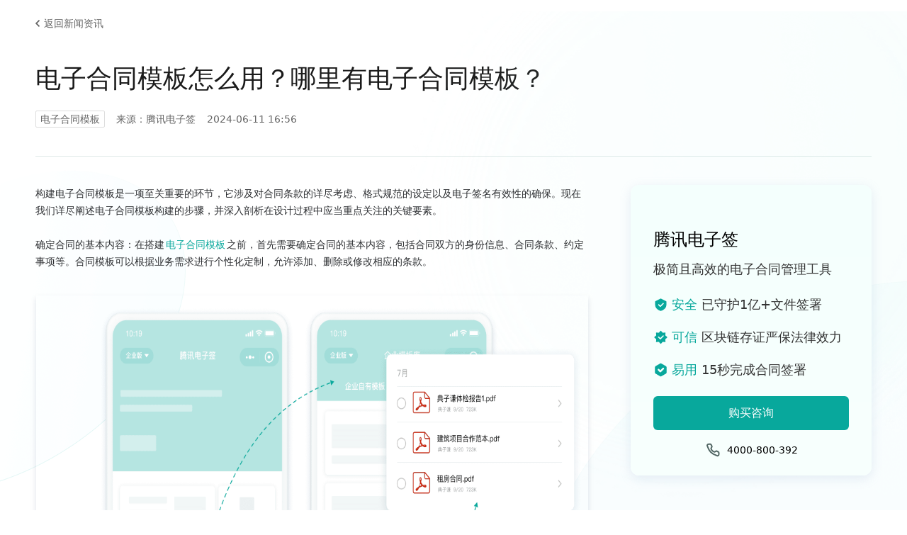

--- FILE ---
content_type: text/html
request_url: https://qian.tencent.com/document/news147102813118738432/
body_size: 5796
content:
<!doctype html>
<html lang="zh-Hans" dir="ltr" class="docs-wrapper docs-doc-page docs-version-current consol-page with-feedback plugin-docs plugin-id-default docs-doc-id-news147102813118738432">
<head>
<meta charset="UTF-8">
<meta name="generator" content="Docusaurus v2.4.1">
<title data-rh="true">电子合同模板怎么用？哪里有电子合同模板？-腾讯电子签</title><meta data-rh="true" name="viewport" content="width=device-width,initial-scale=1"><meta data-rh="true" name="twitter:card" content="summary_large_image"><meta data-rh="true" property="og:image" content="https://qian.tencent.com/document/img/gzh.png"><meta data-rh="true" name="twitter:image" content="https://qian.tencent.com/document/img/gzh.png"><meta data-rh="true" property="og:url" content="https://qian.tencent.com/document/news147102813118738432"><meta data-rh="true" name="docusaurus_locale" content="zh-Hans"><meta data-rh="true" name="docsearch:language" content="zh-Hans"><meta data-rh="true" name="docusaurus_version" content="current"><meta data-rh="true" name="docusaurus_tag" content="docs-default-current"><meta data-rh="true" name="docsearch:version" content="current"><meta data-rh="true" name="docsearch:docusaurus_tag" content="docs-default-current"><meta data-rh="true" name="keywords" content="电子合同模板,腾讯电子签"><meta data-rh="true" name="description" content=" 构建电子合同模板是一项至关重要的环节，它涉及对合同条款的详尽考虑、格式规范的设定以及电子签名有效性的确保。现在我们详尽阐述电子合同模板构建的步骤，并深入剖析在设计过程中应当重点关注的关键要素。 "><meta data-rh="true" property="og:title" content="电子合同模板怎么用？哪里有电子合同模板？-腾讯电子签"><meta data-rh="true" property="og:keywords" content="电子合同模板,腾讯电子签"><meta data-rh="true" property="og:description" content=" 构建电子合同模板是一项至关重要的环节，它涉及对合同条款的详尽考虑、格式规范的设定以及电子签名有效性的确保。现在我们详尽阐述电子合同模板构建的步骤，并深入剖析在设计过程中应当重点关注的关键要素。 "><link data-rh="true" rel="icon" href="/document/img/favicon.ico"><link data-rh="true" rel="canonical" href="https://qian.tencent.com/document/news147102813118738432"><link data-rh="true" rel="alternate" href="https://qian.tencent.com/document/news147102813118738432" hreflang="zh-Hans"><link data-rh="true" rel="alternate" href="https://qian.tencent.com/document/news147102813118738432" hreflang="x-default"><script src="https://res.wx.qq.com/open/js/jweixin-1.2.0.js"></script>
<script src="https://open.work.weixin.qq.com/wwopen/js/jwxwork-1.0.0.js"></script><link rel="stylesheet" href="https://res.ess.tencent.cn/cdn/tsign-official-docs/assets/css/styles.9cc2a97d.css">
<link rel="preload" href="https://res.ess.tencent.cn/cdn/tsign-official-docs/assets/js/runtime~main.066c23ee.js" as="script">
<link rel="preload" href="https://res.ess.tencent.cn/cdn/tsign-official-docs/assets/js/main.71cbf90a.js" as="script">
</head>
<body class="navigation-with-keyboard">
<script>!function(){function t(t){document.documentElement.setAttribute("data-theme",t)}var e=function(){var t=null;try{t=new URLSearchParams(window.location.search).get("docusaurus-theme")}catch(t){}return t}()||function(){var t=null;try{t=localStorage.getItem("theme")}catch(t){}return t}();t(null!==e?e:"light")}()</script><div id="__docusaurus">
<div role="region" aria-label="跳到主要内容"><a class="skipToContent_fXgn" href="#__docusaurus_skipToContent_fallback">跳到主要内容</a></div><div class="developer_header" style="position:sticky;z-index:1000;top:0px"><div style="height:0"><nav aria-label="主导航" class="navbar navbar--fixed-top" style="box-shadow:none"><div role="presentation" class="navbar-sidebar__backdrop"></div></nav></div><div class="mobile experience-center__mobile"><div class="mobile_header"><button aria-label="切换导航栏" aria-expanded="false" class="navbar__toggle clean-btn" type="button"><svg width="30" height="30" viewBox="0 0 30 30" aria-hidden="true"><path stroke="currentColor" stroke-linecap="round" stroke-miterlimit="10" stroke-width="2" d="M4 7h22M4 15h22M4 23h22"></path></svg></button><img class="doc_icon" src="/document/img/icon-doc.svg" alt="文档icon"><span class="doc_title">文档中心</span></div></div></div><div id="__docusaurus_skipToContent_fallback" class="main-wrapper mainWrapper_z2l0 docsWrapper_W2AM"><button aria-label="回到顶部" class="clean-btn theme-back-to-top-button backToTopButton_sjWU" type="button"></button><div class="docPage_qMb8"><main class="docMainContainer_RiV8 docMainContainerEnhanced_u7bj"><div class="container padding-top--md padding-bottom--lg"><div class="row"><div class="col doc__item-col docItemCol_z5aJ"><div class="docItemContainer_c0TR"><article><span class="nav"></span><div class="theme-doc-markdown markdown"><header><h1>news147102813118738432</h1></header><div class="pg-information detail new"><div class="pg-information__crumb"><a href="/document/news" class="tq-link tq-link--weak-arrow-left"><span class="tq-link__inner">返回新闻资讯</span></a></div><div class="pg-information__article"><div class="pg-information__article-title">电子合同模板怎么用？哪里有电子合同模板？</div><div class="pg-information__article-info"><span class="pg-information__article-tag">电子合同模板</span><span class="pg-information__article-source">来源：腾讯电子签</span><div class="pg-information__article-date">2024-06-11 16:56</div></div></div><div class="pg-information__layout"><div class="pg-information__left"><div class="pg-information__article"><div class="pg-information__article-bd"><div class="tea-editable rich-editable tse-editable" data-slate-editor="true" data-slate-node="value" contenteditable="false" zindex="-1" style="position:relative;outline:none;white-space:pre-wrap;word-wrap:break-word"><div data-slate-node="element"><span data-slate-node="text"><span data-slate-leaf="true"><span data-slate-string="true">构建电子合同模板是一项至关重要的环节，它涉及对合同条款的详尽考虑、格式规范的设定以及电子签名有效性的确保。现在我们详尽阐述电子合同模板构建的步骤，并深入剖析在设计过程中应当重点关注的关键要素。</span></span></span></div><div data-slate-node="element"><span data-slate-node="text"><span data-slate-leaf="true"><span data-slate-string="true"> </span></span></span></div><div data-slate-node="element"><span data-slate-node="text"><span data-slate-leaf="true"><span data-slate-string="true">确定合同的基本内容：在搭建</span></span></span><a class="ref" href="https://qian.tencent.com/mulcontracttemplate" target="_blank" data-slate-node="element" data-slate-inline="true"><span contenteditable="false"></span><span class="content"><span data-slate-node="text"><span data-slate-leaf="true"><span data-slate-string="true">电子合同模板</span></span></span></span><span contenteditable="false"></span></a><span data-slate-node="text"><span data-slate-leaf="true"><span data-slate-string="true">之前，首先需要确定合同的基本内容，包括合同双方的身份信息、合同条款、约定事项等。合同模板可以根据业务需求进行个性化定制，允许添加、删除或修改相应的条款。</span></span></span></div><div data-slate-node="element"><span data-slate-node="text"><span data-slate-leaf="true"><span data-slate-string="true"> </span></span></span></div><div data-slate-node="element"><span data-slate-node="text"><span data-slate-leaf="true"><span data-slate-zero-width="z" data-slate-length="0">﻿</span></span></span><div class="element image inline-image" data-slate-node="element" data-slate-inline="true" data-slate-void="true"><div contenteditable="false" class="image-inner"><figure class="image-figure read-only"><div class="image-container" data-width="974" data-height="647" style="width:974px;height:647px"><div class="rc-image image-with-preview"><img alt="电子合同模板" class="rc-image-img" style="height:647px;width:974px" src="/document/news/dFJwY1dyaXRlLzEwMDAyNzk4MTE0OS83OWFkYzU4MTI3ZDAxMWVmOGI3YjUyNTQwMDk2ZTgxZi5qcGc=.jpg"></div></div></figure></div><span data-slate-spacer="true" style="height:0;color:transparent;outline:none;position:absolute"><span data-slate-node="text"><span data-slate-leaf="true"><span data-slate-zero-width="z" data-slate-length="0">﻿</span></span></span></span></div><span data-slate-node="text"><span data-slate-leaf="true"><span data-slate-zero-width="n" data-slate-length="0">﻿<br></span></span></span></div><div data-slate-node="element"><span data-slate-node="text"><span data-slate-leaf="true"><span data-slate-string="true"> </span></span></span></div><div data-slate-node="element"><span data-slate-node="text"><span data-slate-leaf="true"><span data-slate-string="true">设计合同的格式要求：合同的格式要求通常包括文字字体、字号、行距、段落格式等。设计合同的格式要求时，需要确保合同清晰易读，字体大小适中，行距宽松，段落间有明显的分割线或空白。</span></span></span></div><div data-slate-node="element"><span data-slate-node="text"><span data-slate-leaf="true"><span data-slate-string="true"> </span></span></span></div><div data-slate-node="element"><span data-slate-node="text"><span data-slate-leaf="true"><span data-slate-string="true">考虑合同双方信息的收集与验证：为了确保合同的有效性，需要收集并验证合同双方的身份信息。可以通过数字证书、实名认证系统或第三方机构进行身份验证，以确保签约方的真实身份和授权能力。</span></span></span></div><div data-slate-node="element"><span data-slate-node="text"><span data-slate-leaf="true"><span data-slate-string="true"> </span></span></span></div><div data-slate-node="element"><span data-slate-node="text"><span data-slate-leaf="true"><span data-slate-string="true">添加个性化选项：合同模板应该允许添加个性化选项，以满足不同业务需求。这些个性化选项可以是特定的条款、附加协议或其他约定事项，使合同模板更具灵活性和适应性，满足各种业务场景的需要。</span></span></span></div><div data-slate-node="element"><span data-slate-node="text"><span data-slate-leaf="true"><span data-slate-string="true"> </span></span></span></div><div data-slate-node="element"><span data-slate-node="text"><span data-slate-leaf="true"><span data-slate-string="true">确保合同电子签名的有效：为了确保合同的电子签名有效，需要采取一些安全措施。首先，使用安全的电子签名技术，如数字证书，以防止签名被伪造。其次，确保合同在签署之前不能被篡改，在签署后具有不可修改性。最后，保存签名相关的日志和证据，以便追溯和验证签署过程有效。</span></span></span></div><div data-slate-node="element"><span data-slate-node="text"><span data-slate-leaf="true"><span data-slate-string="true"> </span></span></span></div><div data-slate-node="element"><span data-slate-node="text"><span data-slate-leaf="true"><span data-slate-zero-width="z" data-slate-length="0">﻿</span></span></span><div class="element image inline-image" data-slate-node="element" data-slate-inline="true" data-slate-void="true"><div contenteditable="false" class="image-inner"><figure class="image-figure read-only"><div class="image-container" data-width="974" data-height="647" style="width:974px;height:647px"><div class="rc-image image-with-preview"><img alt="电子合同模板" class="rc-image-img" style="height:647px;width:974px" src="/document/news/dFJwY1dyaXRlLzEwMDAyNzk4MTE0OS83OWFkNzY4ODI3ZDAxMWVmOTQ1MjUyNTQwMDVmNzE3Ni5qcGc=.jpg"></div></div></figure></div><span data-slate-spacer="true" style="height:0;color:transparent;outline:none;position:absolute"><span data-slate-node="text"><span data-slate-leaf="true"><span data-slate-zero-width="z" data-slate-length="0">﻿</span></span></span></span></div><span data-slate-node="text"><span data-slate-leaf="true"><span data-slate-zero-width="n" data-slate-length="0">﻿<br></span></span></span></div><div data-slate-node="element"><span data-slate-node="text"><span data-slate-leaf="true"><span data-slate-string="true"> </span></span></span></div><div data-slate-node="element"><span data-slate-node="text"><span data-slate-leaf="true"><span data-slate-string="true">考虑合同模板的安全性：合同模板的安全性非常重要，以防止合同内容被未授权访问或篡改。为此，可以采取以下措施：使用数据加密技术来保护合同内容的机密性；使用访问控制机制限制合同模板的访问权限；定期备份合同模板和签署记录，并建立恢复机制。</span></span></span></div><div data-slate-node="element"><span data-slate-node="text"><span data-slate-leaf="true"><span data-slate-string="true"> </span></span></span></div><div data-slate-node="element"><span data-slate-node="text"><span data-slate-leaf="true"><span data-slate-string="true">确保合同模板的可扩展性和适应性：在设计合同模板时，需要考虑到业务需求的变化。合同模板应具备良好的可扩展性，能够容纳新的条款、约定事项要求。同时，合同模板应该具备适应性，以满足不同业务场景下的需求。</span></span></span></div><div data-slate-node="element"><span data-slate-node="text"><span data-slate-leaf="true"><span data-slate-string="true"> </span></span></span></div><div data-slate-node="element"><span data-slate-node="text"><span data-slate-leaf="true"><span data-slate-string="true">综上所述，搭建电子合同模板需要考虑合同的基本内容、格式要求以及如何确保合同的电子签名有效。在设计合同模板时，关键因素包括合同双方信息的收集与验证、个性化选项的添加、合同模板的可扩展性和适应性，以及合同模板的安全性保护措施。通过合理设计和严格执行这些步骤，可以确保电子合同模板的有效性和数据安全性。</span></span></span></div><div data-slate-node="element"><span data-slate-node="text"><span data-slate-leaf="true"><span data-slate-string="true"> </span></span></span></div><div data-slate-node="element"><span data-slate-node="text"><span data-slate-leaf="true"><span data-slate-string="true">若您希望获取更为全面的合同签署服务，建议与腾讯电子签平台展开合作。该平台不仅提供大量官方合同模板，还涵盖常用合同模板，适用于销售开单、物品采购、员工入职以及证明开具等多种常见场景。此外，腾讯电子签支持批量导入签署方信息，单次操作最多可发起500份合同文件，极大提升了签署效率。</span></span></span></div><div data-slate-node="element"><span data-slate-node="text"><span data-slate-leaf="true"><span data-slate-string="true"> </span></span></span></div><div data-slate-node="element"><span data-slate-node="text"><span data-slate-leaf="true"><span data-slate-string="true"> </span></span></span></div></div></div><div class="pg-information__article-ft"><div class="pg-information__article-pages"><div class="pg-information__article-page prev"><span>上一篇：</span><button class="tq-btn tq-btn--weak-hole tq-btn--icon"><span class="tq-btn__icon"><svg id="Return" class="ruyi-icon ruyi-icon-Return" font-size="13" xmlns="http://www.w3.org/2000/svg" width="33" height="33" viewBox="0 0 33 33"><path fill="none" stroke="#526664" d="M23.275 3 10.512 15.762a1.751 1.751 0 000 2.476L23.275 31" stroke-linecap="round" stroke-width="2"></path></svg></span><span class="tq-btn__text">上一篇</span></button><a href="/document/news147102852741218304">企业合同管理软件有哪...</a></div><div class="pg-information__article-page next"><span>下一篇：</span><button class="tq-btn tq-btn--weak-hole tq-btn--icon"><span class="tq-btn__icon"><svg id="Return" class="ruyi-icon ruyi-icon-Return" font-size="13" xmlns="http://www.w3.org/2000/svg" width="33" height="33" viewBox="0 0 33 33"><path fill="none" stroke="#526664" d="M23.275 3 10.512 15.762a1.751 1.751 0 000 2.476L23.275 31" stroke-linecap="round" stroke-width="2"></path></svg></span><span class="tq-btn__text">下一篇</span></button><a href="/document/news147102657946484736">电子公章软件的功能？...</a></div></div></div></div></div><div class="pg-information__right"><div class="pg-information__hot"><div class="tq-promotion-card side"><div class="tq-promotion-card__inner"><h3 class="tq-promotion-card__title">腾讯电子签</h3><div class="tq-promotion-card__desc">极简且高效的电子合同管理工具</div><div class="tq-promotion-card__list"><div class="tq-promotion-card__item"><i class="tq-promotion-card__item-icon icon-safe"></i><span class="tq-promotion-card__item-text"><em>安全</em>已守护1亿+文件签署</span></div><div class="tq-promotion-card__item"><i class="tq-promotion-card__item-icon icon-credible"></i><span class="tq-promotion-card__item-text"><em>可信</em>区块链存证严保法律效力</span></div><div class="tq-promotion-card__item"><i class="tq-promotion-card__item-icon icon-easy"></i><span class="tq-promotion-card__item-text"><em>易用</em>15秒完成合同签署</span></div></div><div class="tq-promotion-card__btn"><span style="position:relative"><button class="tq-btn tq-btn--primary"><span class="tq-btn__text">购买咨询</span></button></span></div><div class="tq-promotion-card__number"><div class="tq-copy-number"><i class="tq-copy-number__icon"></i><span class="tq-copy-number__number">4000-800-392</span></div></div></div></div></div></div></div><div class="pg-information__relate"><section class="tq-section"><div class="tq-section__inner"><div class="tq-section__hd"><h2 class="tq-section__title">阅读相关文章</h2></div><div class="tq-section__bd"><div class="pg-information__relate-list"><a href="/document/news192287421942358016" class="tq-article-card"><div class="tq-article-card__inner"><div class="tq-article-card__object"><img src="https://res.ess.tencent.cn/cdn/static-lfs/official-website/doc/6.png" alt=""></div><div class="tq-article-card__main"><h3 class="tq-article-card__title">电子合同模板是否支持自定义修改</h3><div class="tq-article-card__date">2025-10-23 10:46</div></div></div></a><a href="/document/news161869390233776129" class="tq-article-card"><div class="tq-article-card__inner"><div class="tq-article-card__object"><img src="https://res.ess.tencent.cn/cdn/static-lfs/official-website/doc/15.png" alt=""></div><div class="tq-article-card__main"><h3 class="tq-article-card__title">电子合同模板怎么签才有效？使用流程是什么</h3><div class="tq-article-card__date">2024-11-21 16:44</div></div></div></a><a href="/document/news144288476053635072" class="tq-article-card"><div class="tq-article-card__inner"><div class="tq-article-card__object"><img src="https://res.ess.tencent.cn/cdn/static-lfs/official-website/doc/7.png" alt=""></div><div class="tq-article-card__main"><h3 class="tq-article-card__title">哪里获取电子合同模板？电子签平台电子合同模板的使用？</h3><div class="tq-article-card__date">2024-05-11 15:23</div></div></div></a><a href="/document/news135234048428744704" class="tq-article-card"><div class="tq-article-card__inner"><div class="tq-article-card__object"><img src="https://res.ess.tencent.cn/cdn/static-lfs/official-website/doc/2.png" alt=""></div><div class="tq-article-card__main"><h3 class="tq-article-card__title">电子合同模板在电子签章平台中的作用</h3><div class="tq-article-card__date">2024-02-01 16:47</div></div></div></a><a href="/document/news135233968163397632" class="tq-article-card"><div class="tq-article-card__inner"><div class="tq-article-card__object"><img src="https://res.ess.tencent.cn/cdn/static-lfs/official-website/doc/12.png" alt=""></div><div class="tq-article-card__main"><h3 class="tq-article-card__title">如何搭建电子合同模板</h3><div class="tq-article-card__date">2024-02-01 16:46</div></div></div></a><a href="/document/news201018626818752512" class="tq-article-card"><div class="tq-article-card__inner"><div class="tq-article-card__object"><img src="https://res.ess.tencent.cn/cdn/static-lfs/official-website/doc/32.png" alt=""></div><div class="tq-article-card__main"><h3 class="tq-article-card__title">电子合同平台支持自动签署吗</h3><div class="tq-article-card__date">2026-01-27 19:45</div></div></div></a><a href="/document/news201018626831568896" class="tq-article-card"><div class="tq-article-card__inner"><div class="tq-article-card__object"><img src="https://res.ess.tencent.cn/cdn/static-lfs/official-website/doc/12.png" alt=""></div><div class="tq-article-card__main"><h3 class="tq-article-card__title">投资顾问服务可以签电子协议吗</h3><div class="tq-article-card__date">2026-01-27 19:45</div></div></div></a><a href="/document/news201018626839187456" class="tq-article-card"><div class="tq-article-card__inner"><div class="tq-article-card__object"><img src="https://res.ess.tencent.cn/cdn/static-lfs/official-website/doc/9.png" alt=""></div><div class="tq-article-card__main"><h3 class="tq-article-card__title">电子合同平台会不会泄露个人信息</h3><div class="tq-article-card__date">2026-01-27 19:45</div></div></div></a><a href="/document/news201018002797309952" class="tq-article-card"><div class="tq-article-card__inner"><div class="tq-article-card__object"><img src="https://res.ess.tencent.cn/cdn/static-lfs/official-website/doc/32.png" alt=""></div><div class="tq-article-card__main"><h3 class="tq-article-card__title">电子合同的签署权限能否进行精细化管理</h3><div class="tq-article-card__date">2026-01-27 19:35</div></div></div></a><a href="/document/news201018002829234176" class="tq-article-card"><div class="tq-article-card__inner"><div class="tq-article-card__object"><img src="https://res.ess.tencent.cn/cdn/static-lfs/official-website/doc/23.png" alt=""></div><div class="tq-article-card__main"><h3 class="tq-article-card__title">电子合同能不能支持异地远程签署</h3><div class="tq-article-card__date">2026-01-27 19:35</div></div></div></a><a href="/document/news192287421942358016" class="tq-article-card"><div class="tq-article-card__inner"><div class="tq-article-card__object"><img src="https://res.ess.tencent.cn/cdn/static-lfs/official-website/doc/6.png" alt=""></div><div class="tq-article-card__main"><h3 class="tq-article-card__title">电子合同模板是否支持自定义修改</h3><div class="tq-article-card__date">2025-10-23 10:46</div></div></div></a><a href="/document/news161869390233776129" class="tq-article-card"><div class="tq-article-card__inner"><div class="tq-article-card__object"><img src="https://res.ess.tencent.cn/cdn/static-lfs/official-website/doc/15.png" alt=""></div><div class="tq-article-card__main"><h3 class="tq-article-card__title">电子合同模板怎么签才有效？使用流程是什么</h3><div class="tq-article-card__date">2024-11-21 16:44</div></div></div></a><a href="/document/news144288476053635072" class="tq-article-card"><div class="tq-article-card__inner"><div class="tq-article-card__object"><img src="https://res.ess.tencent.cn/cdn/static-lfs/official-website/doc/7.png" alt=""></div><div class="tq-article-card__main"><h3 class="tq-article-card__title">哪里获取电子合同模板？电子签平台电子合同模板的使用？</h3><div class="tq-article-card__date">2024-05-11 15:23</div></div></div></a><a href="/document/news135234048428744704" class="tq-article-card"><div class="tq-article-card__inner"><div class="tq-article-card__object"><img src="https://res.ess.tencent.cn/cdn/static-lfs/official-website/doc/2.png" alt=""></div><div class="tq-article-card__main"><h3 class="tq-article-card__title">电子合同模板在电子签章平台中的作用</h3><div class="tq-article-card__date">2024-02-01 16:47</div></div></div></a><a href="/document/news135233968163397632" class="tq-article-card"><div class="tq-article-card__inner"><div class="tq-article-card__object"><img src="https://res.ess.tencent.cn/cdn/static-lfs/official-website/doc/12.png" alt=""></div><div class="tq-article-card__main"><h3 class="tq-article-card__title">如何搭建电子合同模板</h3><div class="tq-article-card__date">2024-02-01 16:46</div></div></div></a><a href="/document/news201018626818752512" class="tq-article-card"><div class="tq-article-card__inner"><div class="tq-article-card__object"><img src="https://res.ess.tencent.cn/cdn/static-lfs/official-website/doc/32.png" alt=""></div><div class="tq-article-card__main"><h3 class="tq-article-card__title">电子合同平台支持自动签署吗</h3><div class="tq-article-card__date">2026-01-27 19:45</div></div></div></a><a href="/document/news201018626831568896" class="tq-article-card"><div class="tq-article-card__inner"><div class="tq-article-card__object"><img src="https://res.ess.tencent.cn/cdn/static-lfs/official-website/doc/12.png" alt=""></div><div class="tq-article-card__main"><h3 class="tq-article-card__title">投资顾问服务可以签电子协议吗</h3><div class="tq-article-card__date">2026-01-27 19:45</div></div></div></a><a href="/document/news201018626839187456" class="tq-article-card"><div class="tq-article-card__inner"><div class="tq-article-card__object"><img src="https://res.ess.tencent.cn/cdn/static-lfs/official-website/doc/9.png" alt=""></div><div class="tq-article-card__main"><h3 class="tq-article-card__title">电子合同平台会不会泄露个人信息</h3><div class="tq-article-card__date">2026-01-27 19:45</div></div></div></a><a href="/document/news201018002797309952" class="tq-article-card"><div class="tq-article-card__inner"><div class="tq-article-card__object"><img src="https://res.ess.tencent.cn/cdn/static-lfs/official-website/doc/32.png" alt=""></div><div class="tq-article-card__main"><h3 class="tq-article-card__title">电子合同的签署权限能否进行精细化管理</h3><div class="tq-article-card__date">2026-01-27 19:35</div></div></div></a><a href="/document/news201018002829234176" class="tq-article-card"><div class="tq-article-card__inner"><div class="tq-article-card__object"><img src="https://res.ess.tencent.cn/cdn/static-lfs/official-website/doc/23.png" alt=""></div><div class="tq-article-card__main"><h3 class="tq-article-card__title">电子合同能不能支持异地远程签署</h3><div class="tq-article-card__date">2026-01-27 19:35</div></div></div></a></div><div class="pg-information__relate-extra"><span class="tq-text tq-text--weak pg-information__relate-tips">点击热门标签，搜索更多文章</span><div class="pg-information__relate-tags"><div class="tq-tag__list"><div class="tq-tag tq-tag--function">全部</div><div class="tq-tag tq-tag--function">自动签署</div><div class="tq-tag tq-tag--function">签电子协议</div><div class="tq-tag tq-tag--function">电子合同平台</div><div class="tq-tag tq-tag--function">电子合同</div><div class="tq-tag tq-tag--function">线上签署</div><div class="tq-tag tq-tag--function">电子协议</div><div class="tq-tag tq-tag--function">线上签合同</div><div class="tq-tag tq-tag--function">电子签章</div><div class="tq-tag tq-tag--function">线上签协议</div><div class="tq-tag tq-tag--function">电子签署</div></div></div></div></div></div></section></div></div><div class="tq-action-panel with-list"><div class="tq-action-panel__bg" style="background-image:url(//res.ess.tencent.cn/cdn/static-lfs/official-website/product/action-panel/bg-pc.png)"></div><div class="tq-action-panel__inner"><div class="tq-action-panel__main"><h3 class="tq-action-panel__tit">腾讯电子签</h3><div class="tq-action-panel__list"><div class="tq-action-panel__item"><i class="tq-action-panel__item-icon icon-safe"></i><span class="tq-action-panel__item-text"><em>安全</em>已守护1亿+文件签署</span></div><div class="tq-action-panel__item"><i class="tq-action-panel__item-icon icon-credible"></i><span class="tq-action-panel__item-text"><em>可信</em>区块链存证严保法律效力</span></div><div class="tq-action-panel__item"><i class="tq-action-panel__item-icon icon-easy"></i><span class="tq-action-panel__item-text"><em>易用</em>15秒完成合同签署</span></div></div></div><div class="tq-action-panel__extra"><div class="tq-action-panel__btns"><button class="tq-btn tq-btn--white"><span class="tq-btn__text">购买咨询</span></button></div><div class="tq-action-panel__number"><span><div class="tq-copy-number theme--white"><i class="tq-copy-number__icon"></i><span class="tq-copy-number__number">4000-800-392</span></div></span></div></div></div></div></div></article><nav class="pagination-nav docusaurus-mt-lg" aria-label="文件选项卡"></nav></div></div></div></div></main></div></div></div>
<script src="https://res.ess.tencent.cn/cdn/tsign-official-docs/assets/js/runtime~main.066c23ee.js"></script>
<script src="https://res.ess.tencent.cn/cdn/tsign-official-docs/assets/js/main.71cbf90a.js"></script>
</body>
</html>

--- FILE ---
content_type: image/svg+xml
request_url: https://qian.tencent.com/document/img/icon-doc.svg
body_size: 356
content:
<svg width="26" height="30" viewBox="0 0 26 30" fill="none" xmlns="http://www.w3.org/2000/svg">
<path fill-rule="evenodd" clip-rule="evenodd" d="M0 2C0 0.89543 0.895431 0 2 0H13C14.1046 0 15 0.895431 15 2V9.01697C15 10.1149 15.8851 11.0075 16.983 11.0169L24.017 11.0768C25.1149 11.0862 26 11.9789 26 13.0768V28C26 29.1046 25.1046 30 24 30H2C0.89543 30 0 29.1046 0 28V2ZM16 0.482842C16 0.304661 16.2154 0.215428 16.3414 0.341421L21 5L25.6586 9.65858C25.7846 9.78457 25.6953 10 25.5172 10H18C16.8954 10 16 9.10457 16 8V0.482842ZM4 15C4 14.4477 4.44772 14 5 14H13C13.5523 14 14 14.4477 14 15C14 15.5523 13.5523 16 13 16H5C4.44772 16 4 15.5523 4 15ZM4 23C4 22.4477 4.44772 22 5 22H21C21.5523 22 22 22.4477 22 23C22 23.5523 21.5523 24 21 24H5C4.44772 24 4 23.5523 4 23Z" fill="url(#paint0_linear_30_313)"/>
<defs>
<linearGradient id="paint0_linear_30_313" x1="-2" y1="-4.72795e-07" x2="24.1086" y2="30.8673" gradientUnits="userSpaceOnUse">
<stop stop-color="#A1E5E0"/>
<stop offset="1" stop-color="#04C1B7"/>
</linearGradient>
</defs>
</svg>


--- FILE ---
content_type: application/javascript
request_url: https://res.ess.tencent.cn/cdn/tsign-official-docs/assets/js/runtime~main.066c23ee.js
body_size: 73696
content:
(()=>{"use strict";var a,b,e,d,c,f={},t={};function r(a){var b=t[a];if(void 0!==b)return b.exports;var e=t[a]={id:a,loaded:!1,exports:{}};return f[a].call(e.exports,e,e.exports,r),e.loaded=!0,e.exports}r.m=f,r.c=t,a=[],r.O=(b,e,d,c)=>{if(!e){var f=1/0;for(i=0;i<a.length;i++){e=a[i][0],d=a[i][1],c=a[i][2];for(var t=!0,o=0;o<e.length;o++)(!1&c||f>=c)&&Object.keys(r.O).every((a=>r.O[a](e[o])))?e.splice(o--,1):(t=!1,c<f&&(f=c));if(t){a.splice(i--,1);var n=d();void 0!==n&&(b=n)}}return b}c=c||0;for(var i=a.length;i>0&&a[i-1][2]>c;i--)a[i]=a[i-1];a[i]=[e,d,c]},r.n=a=>{var b=a&&a.__esModule?()=>a.default:()=>a;return r.d(b,{a:b}),b},e=Object.getPrototypeOf?a=>Object.getPrototypeOf(a):a=>a.__proto__,r.t=function(a,d){if(1&d&&(a=this(a)),8&d)return a;if("object"==typeof a&&a){if(4&d&&a.__esModule)return a;if(16&d&&"function"==typeof a.then)return a}var c=Object.create(null);r.r(c);var f={};b=b||[null,e({}),e([]),e(e)];for(var t=2&d&&a;"object"==typeof t&&!~b.indexOf(t);t=e(t))Object.getOwnPropertyNames(t).forEach((b=>f[b]=()=>a[b]));return f.default=()=>a,r.d(c,f),c},r.d=(a,b)=>{for(var e in b)r.o(b,e)&&!r.o(a,e)&&Object.defineProperty(a,e,{enumerable:!0,get:b[e]})},r.f={},r.e=a=>Promise.all(Object.keys(r.f).reduce(((b,e)=>(r.f[e](a,b),b)),[])),r.u=a=>"assets/js/"+({6:"c5adfbac",43:"9d6dfefd",72:"10627ddb",114:"fbba4722",145:"e0c8e305",177:"34b20165",195:"720c101c",198:"7ad21f31",200:"01855099",226:"5be4a683",227:"32b2aefa",231:"d8d984ca",258:"8e996996",291:"2e4abb09",293:"d31b8a8e",300:"fd99d898",395:"1986f69a",408:"8476e2a8",412:"444c47d5",417:"0c2622ea",419:"196013f6",444:"c9749f82",479:"af898f59",543:"f36e123b",561:"780136eb",563:"8278b416",599:"ab5d8856",614:"cb6c48a3",642:"a01a0c74",747:"56643e15",753:"026544cf",836:"86e9dcaf",850:"66062932",861:"5c699bd3",965:"91047d43",1040:"197c13ad",1056:"213e68af",1148:"0ffbdf04",1176:"bda5522a",1267:"844fa208",1298:"83c5ce47",1300:"76db9f3f",1313:"0a1ba0ac",1323:"c857cb1a",1407:"6a30b60a",1443:"2b31c3a3",1505:"5afe6e1d",1551:"17847dd0",1637:"cedbf699",1639:"83296ae0",1651:"66137d81",1691:"152ce52e",1699:"2724bde9",1717:"b62c844e",1760:"9e70f245",1776:"b1cacd85",1785:"814a3d93",1835:"28cb637f",1870:"6f92c8aa",1878:"635b4fb9",1919:"62513add",1977:"54ea3772",2e3:"6280da8b",2031:"b556fed3",2037:"e7fbe201",2039:"3d7922be",2053:"decff9e0",2086:"d3630090",2093:"295fbefa",2102:"87299b9a",2178:"dcabefda",2179:"9fd5a174",2182:"b7793f5b",2232:"5071ba8e",2236:"d5b4471d",2253:"c1f0cb2d",2258:"f9534bcf",2300:"ce58db7c",2341:"0ca80e01",2369:"3d9821f7",2471:"00f02b75",2477:"55beb437",2478:"b875707a",2494:"1263848a",2531:"02f4f3e3",2561:"492b8e65",2568:"1b286a96",2574:"2fe330f7",2581:"71004295",2621:"939e9404",2670:"d8bec293",2683:"80ec0099",2684:"1a6cd84d",2697:"9a8c3919",2718:"8215f7db",2724:"3136339c",2726:"30f29e4c",2741:"acf7fdb0",2742:"40e31fca",2744:"ab81f513",2771:"ba9cc9cb",2776:"4d1a7d9f",2899:"a8c66182",2939:"f8a30c9e",2941:"304bef76",2949:"8afce866",2990:"375d8148",3077:"af597516",3079:"52b85341",3082:"4882c04e",3109:"3b2cc8f3",3116:"9cc5584a",3130:"9f3d25ed",3193:"45575f7d",3195:"70bea8cc",3213:"b9d9453d",3279:"29c13bc2",3332:"ff21e999",3344:"09d5d4f2",3354:"b27e3b40",3358:"78d110da",3432:"861c0466",3437:"41e06a7f",3454:"66e19037",3455:"14bc2b53",3474:"f14b0c09",3490:"c3887fb6",3537:"43c4a024",3539:"67855d31",3577:"0a95f3a7",3590:"3266f083",3646:"9bd95cc0",3648:"731c53f1",3706:"6326aac9",3715:"28693057",3717:"63b0583f",3738:"d52e417f",3746:"b68c8631",3761:"6c584a5c",3836:"e7bf1f69",3867:"61738613",3882:"5fbcf867",3888:"1fb00993",3950:"1e5ceb4a",3952:"27c7365f",4010:"364ccd82",4015:"a73139fc",4019:"00c6243e",4054:"b3e791d3",4110:"80acaa1c",4198:"c33cbd48",4223:"c04e46fd",4229:"3c7902bb",4250:"f5536784",4285:"c90a8d05",4291:"1969add6",4301:"9699a835",4305:"9ca24e5c",4356:"d0a0c8af",4358:"af2b7575",4429:"fa3d518a",4438:"723ba49b",4439:"d81fa99f",4472:"6211286c",4572:"76102718",4632:"c4fb8bd5",4657:"4c07dbae",4693:"293ae700",4701:"8c3dadab",4717:"202d1d97",4766:"bed0efa3",4790:"243892d3",4814:"9930e60c",4855:"26b3da3c",4891:"207e3dd7",4957:"52b6425a",4976:"5e2c7930",5019:"e3cb6e82",5030:"acb4064b",5033:"52a5f529",5037:"c0a079a0",5100:"1757034c",5122:"04960dfe",5126:"736fd3ca",5183:"820fd5f9",5186:"7ffa54f1",5206:"264b6b7a",5214:"ccbf59a2",5273:"9b6085a6",5300:"9481511c",5308:"850b9d73",5345:"2d1eec32",5361:"12715412",5365:"f069791b",5372:"d8bf0759",5396:"d24f9b2e",5450:"4e18aa37",5464:"6f1e181e",5482:"1ca98ff9",5495:"ad88e4c2",5510:"43c8bdbe",5511:"b46c3c74",5555:"947acedc",5565:"6e14bfda",5629:"7e357f87",5654:"f26be937",5703:"92354f68",5705:"7075ae17",5772:"499c9b08",5773:"ae72a89e",5795:"b556ea0d",5799:"46cc7b77",5825:"6b0d2019",5885:"fc5a7a93",5900:"32842c76",6027:"84120384",6067:"85b168ed",6077:"c7547810",6112:"d9250f7e",6115:"b3205fe7",6220:"188f11a9",6311:"69910896",6335:"51519299",6546:"91f59a73",6592:"5d19a675",6607:"5b3d1983",6642:"1b81d71b",6706:"b8d8e74d",6708:"927c6cea",6737:"8f16efd8",6767:"73646356",6782:"c16fd4b9",6791:"1e3ac19a",6826:"e0d82a1a",6828:"3072a7a8",6830:"9eabb9ef",6850:"23ae7e1a",6864:"055888a9",6899:"4e379b4c",6931:"2aead0bb",6957:"6930aa11",6985:"738fb020",7070:"9665bcf0",7101:"fe7b4215",7119:"cc005648",7141:"895275f7",7233:"89a2b861",7284:"2348a53f",7293:"5436ad78",7321:"7c17379b",7374:"1526c0f7",7400:"8f6ab0bc",7422:"3e3cbac9",7486:"82ab694a",7514:"1f61edaa",7529:"b6782645",7531:"507a5512",7573:"9a321a57",7596:"9b703c1b",7633:"95f94911",7685:"1db68735",7691:"07a6eba5",7795:"41fd23f1",7807:"c9642dc8",7843:"00d24d17",7892:"e697a9a8",7912:"4289425b",7927:"ef2114e2",7975:"4434ad2f",7994:"5fa9a403",8001:"a4a285a4",8022:"c1fe5294",8040:"4da148cd",8071:"99aad38d",8126:"231d11e8",8176:"42f893d5",8181:"8bee5a98",8183:"bd6d1ca9",8217:"67ed0664",8252:"69e70b92",8254:"620c16f3",8269:"12e8814a",8287:"22ae390f",8305:"21fab14b",8326:"039bd4f4",8344:"2c73669d",8361:"58906255",8363:"8ae567a3",8536:"5d799521",8538:"11f72b27",8588:"0bb016fd",8593:"45096600",8607:"7f8e994f",8639:"4f97a21a",8649:"5dc8cc54",8653:"2c4780b6",8664:"594ab484",8711:"db0d9348",8760:"f881a680",8764:"baf794f3",8860:"db765075",8872:"18f5f87a",8902:"a2197e29",8907:"582b8c02",8911:"af806174",9024:"a190ee14",9072:"40fd9c78",9078:"98ecfec0",9120:"55e241c5",9128:"812fa905",9158:"eabc649d",9178:"1379cc52",9179:"10e20feb",9203:"3af58838",9226:"5bcbf3ef",9228:"848cd1d8",9276:"e135f0bc",9283:"2b9ed066",9288:"0835be39",9317:"eb08a876",9451:"d01dabdc",9479:"0e300722",9483:"9c3f0671",9526:"5ba29188",9535:"62c274be",9536:"277ff145",9560:"82ecb38b",9625:"40e70d6f",9638:"10aefdfa",9665:"ddc07d5c",9719:"c79d0bb1",9721:"a3d5ec23",9755:"a74b2a0f",9759:"bf92db37",9764:"af0880c0",9839:"bef404ed",9866:"29b6be56",9898:"bf26ef1e",9918:"0581fcfa",9950:"2f2f687c",9971:"0aa5cc51",9985:"846ead6d",10028:"a4f13b7b",10059:"5df4edd6",10068:"12f843b1",10098:"fbfae4a8",10105:"40df9ee1",10142:"75c84ff3",10145:"1a81b5ec",10153:"0a7a9d45",10181:"11254a51",10209:"3082435f",10255:"c19ab5fb",10314:"df022184",10342:"00190b3f",10345:"e6d16074",10363:"c22ce875",10364:"8b4e0485",10406:"bb3a118c",10427:"8150e732",10444:"d7af50ed",10527:"7599bf5c",10546:"f731a34e",10564:"93c368b1",10586:"058aa0b0",10609:"ac372fc6",10670:"b64a6f1e",10694:"51a5c1b9",10704:"98b8e664",10716:"dcd34b4e",10722:"76ad7548",10727:"86e11001",10738:"4be50527",10755:"3276a51a",10774:"0d93e799",10805:"fe283f11",10845:"4a4a3cd7",10861:"23503276",10870:"9b3e7a1d",10915:"3f5dcf00",10948:"6244fd50",10972:"cd739f3e",11037:"148cbece",11055:"af5affaf",11091:"720f1df8",11105:"646b4f86",11107:"4b51a38e",11202:"9b5a14ff",11203:"30eca68c",11244:"6ab12a0c",11286:"1bd50553",11289:"01dc5bfb",11290:"3dc99fbd",11336:"96b0e770",11338:"dabdb896",11357:"fab0bf7c",11382:"037db96b",11395:"61b56eb1",11430:"ef564c91",11441:"adbf1b23",11477:"748c493d",11535:"0d765420",11575:"fac9a333",11589:"06867405",11624:"e1414b56",11658:"b14af33d",11662:"0225d04b",11676:"95875221",11775:"7cb9584b",11787:"ae1c7e13",11791:"847d1cd1",11816:"75995087",11834:"d1134ebb",11857:"d567577b",11981:"46cf67cc",12009:"b9f0f57f",12027:"1de2751c",12043:"530f7d0f",12111:"6a2e54b8",12115:"1ccbd218",12126:"098e3d79",12173:"c00e573e",12228:"ce62a7bd",12250:"fcea9c0c",12279:"31f46777",12284:"1edf18b8",12325:"c281f29e",12347:"7e7ce352",12373:"08a17ab6",12386:"ae1533f3",12438:"493cdd99",12447:"4b1d6a39",12451:"605e65be",12541:"752e9874",12548:"e71c0555",12608:"2c8a8f75",12623:"48d79cd4",12630:"593fa49a",12634:"43dbdcfb",12809:"e8ce7e2f",12818:"3a8705d0",12846:"d5a1a252",12876:"f2b346c6",12882:"588de2fb",12946:"51f2c5ed",13017:"34fec342",13047:"faceb097",13085:"1f391b9e",13135:"3b70d526",13159:"7125fffc",13205:"31cd2bd4",13237:"591f85df",13238:"190bcd5c",13322:"8e429a1a",13347:"9cd78949",13411:"247961e2",13459:"72006d9a",13462:"0370cd2f",13540:"6d56e9cf",13593:"7c721acf",13605:"01e7416b",13607:"c07e92aa",13672:"74febff5",13675:"97c6c66f",13705:"35495c05",13758:"b759c423",13773:"e81b2f63",13838:"9d3b9c30",13847:"eb1270d3",13971:"7eedce1f",13987:"823e5a9c",13998:"24bf7a0d",14003:"82e0bf42",14030:"a49379ae",14122:"68744a5e",14144:"1959af1c",14166:"23305439",14222:"9f0aaccb",14245:"fef6e575",14252:"11e410df",14298:"cd13f546",14350:"b728443c",14376:"b15c50aa",14385:"b72093f7",14398:"1411907d",14432:"f7328991",14457:"6bc3fbb6",14494:"8b85a355",14509:"318e2604",14554:"dc8d18db",14573:"7f30f234",14629:"330195d1",14646:"be3e7438",14657:"8ac4a9fb",14683:"709420c2",14727:"fc3f67d0",14733:"fdbd8b61",14763:"eebfc897",14768:"16511fc6",14782:"a847f725",14868:"03550b63",14877:"710e41cc",14930:"fdd9e4af",14940:"1fa655c6",14956:"9d462545",14971:"0ab65e52",14974:"1585d745",15004:"0022e6bb",15040:"cc0796e3",15060:"652f894b",15093:"68166cc9",15125:"a4ef9130",15136:"c6b2d8cb",15249:"22bd8d7c",15250:"c5dba9f8",15300:"434dba30",15301:"51fb0e73",15317:"086cf17a",15366:"fc7b253b",15412:"a70f3d8e",15415:"e4290a31",15446:"b6bc354b",15495:"260c3746",15533:"e11e7578",15542:"6fd5aa83",15587:"01c2b66f",15639:"9cf0361b",15674:"7394d3af",15731:"4e28e062",15739:"6c785a16",15750:"0f5c6396",15767:"ece206a5",15859:"1dab7036",16023:"d935b5b7",16031:"2ffca318",16068:"9840cb56",16095:"b1407e30",16132:"5a4b8085",16151:"bbacd9f4",16169:"9a7eb14a",16170:"e6316ec7",16217:"e395704f",16246:"fe2e4fb4",16301:"d8acc5d5",16335:"ded1e4b9",16362:"cdd0a62f",16374:"478573c4",16449:"74611404",16476:"1e7be799",16514:"5ed0b99f",16623:"2970c720",16643:"808fe44f",16745:"2240584b",16764:"759cc74d",16785:"035bd751",16816:"b31f5f1f",16820:"7d0d3913",16948:"a483329b",16951:"c2cb9de9",17040:"dd11da1a",17074:"b3d1054c",17083:"ae0c4251",17100:"4db0df98",17111:"1363f5f2",17146:"220d920c",17174:"9bee840a",17230:"55cf66bb",17240:"10a46209",17287:"00e8b821",17298:"b02bf05e",17299:"b4fde51e",17310:"c7a07aec",17360:"7af5cb9d",17371:"44f0a0bb",17408:"e7ba902c",17439:"31e6a439",17459:"3a72ae45",17523:"a805d9a7",17598:"7ba180fa",17599:"591d21af",17695:"e019db45",17791:"43b35b9a",17802:"63d6c23b",17819:"9e581de9",17830:"2106a6fb",17854:"1e66294c",17866:"0558eb7b",17902:"d282ae29",17931:"237b6494",17936:"78e95812",17947:"3ffc1675",17976:"f6393003",18e3:"3029632a",18007:"ef8f397f",18010:"544b6818",18033:"f2ca7e33",18074:"1c75cb1b",18075:"37338444",18084:"441d55d5",18110:"c9f2916e",18113:"5d2ab64a",18139:"fb1d95cb",18154:"081f1e4f",18177:"aed1a83b",18237:"8d9fbb50",18282:"c4bb9aa7",18291:"ab5ce8ae",18304:"71d1fc74",18311:"99cb7b3b",18341:"de9035af",18436:"592c69a3",18443:"85a0fee2",18472:"486a3a22",18484:"b658e6b7",18535:"9a526318",18616:"0c4dfa8d",18644:"c89c269b",18645:"75b6a7bb",18678:"2ab7e82f",18690:"e010471d",18744:"587fe610",18759:"833652b6",18762:"d03cdc9b",18889:"33483f90",18904:"b1a8db0a",18917:"f56f5b11",18923:"14740ae5",18934:"ca08ea89",18967:"3a2fb3e8",19023:"e90dff26",19054:"14da2a4b",19090:"f4ca36e3",19096:"b903dde1",19119:"a79bde29",19131:"1b83cfaa",19166:"39e2bc93",19188:"b71af61a",19228:"c3c4f6c3",19266:"4536b34f",19306:"49465688",19315:"1d3bcb81",19386:"a7391dcf",19396:"2a8c5870",19439:"fe05a798",19462:"4893e95c",19488:"125f23b6",19594:"d67622fa",19613:"d998b798",19652:"f5730c9d",19675:"c786a43d",19733:"e0a862c7",19738:"d5360d84",19778:"562d7903",19813:"090ab454",19837:"a391a85c",19860:"0ca82883",19862:"b85ffe3d",19875:"a5e7156e",19879:"d140b019",19934:"c0a886b9",19950:"00321511",19963:"3898aade",2e4:"7e9ad712",20006:"8a83150b",20016:"ee39e4ca",20065:"af8d86ca",20108:"fda64496",20121:"9060be87",20152:"81200056",20185:"39dbe10f",20224:"d828031e",20225:"b7d64dbe",20236:"17fdd875",20317:"794df418",20331:"dd04764a",20333:"8103ae0c",20334:"a8c3f6dd",20374:"557cbd59",20382:"162d279c",20398:"23ecd277",20497:"e72b87d9",20506:"3f474bb6",20539:"59f333da",20552:"47e88051",20598:"fd60c7ec",20599:"52a1fe35",20622:"41b8e777",20625:"49dad1e4",20638:"34324c08",20676:"9efd924d",20686:"aa59e0d1",20709:"105df970",20714:"80d4583d",20825:"470d84fa",20849:"37421d88",20854:"19d1711e",20871:"81197969",20907:"7e5b25b6",20974:"7de1ea14",21076:"a635337f",21098:"813512ec",21128:"3e10c402",21132:"431251ac",21139:"9ebd877f",21158:"5cd56b3f",21193:"7190e1fa",21252:"1d974334",21309:"5696b7cd",21343:"51596741",21347:"06486cbc",21349:"3bece232",21384:"20b6dbd5",21386:"70e8fefe",21388:"1116075e",21399:"0f745343",21403:"1f60d0dc",21414:"c1ae9536",21450:"40992cc3",21487:"6eafc75b",21535:"6d330414",21538:"3af58914",21577:"7df1abc9",21623:"8b4ab0a8",21636:"7520f29e",21719:"eab27ff0",21734:"8c8ede05",21786:"680ea5ae",21818:"910cecd6",21827:"02409ef1",21950:"5fe2d43e",21995:"59ea33db",22025:"9ddc3166",22075:"aba6e29b",22078:"46ac27e2",22146:"0124212a",22156:"8bf7c691",22209:"03da536d",22255:"7144ec4b",22314:"25ea6397",22352:"558d79a9",22372:"15174b83",22389:"887b1a6c",22405:"854f8b8d",22421:"1634c422",22460:"60c33827",22479:"4fd5eb6c",22510:"04fe6307",22526:"335aef3f",22632:"7adf47a7",22643:"4d7d29f0",22665:"440a3bdb",22689:"b365ef8a",22702:"2e35cac0",22760:"634db0b9",22769:"c93d9884",22777:"2a5739af",22783:"5bbd3191",22795:"1aa5f49f",22803:"b4d4610b",22816:"7b1bb90a",22859:"973819aa",22900:"aa524324",22915:"7645ed66",22954:"d962447e",23031:"72a3d36f",23042:"5d0931e8",23047:"6d5691e3",23078:"1fc8b4de",23128:"0bf2b541",23149:"963f6c71",23154:"013ec848",23157:"a6b49341",23200:"a9ba449a",23238:"ded31ab5",23268:"9940aa17",23274:"45c8fb21",23277:"48bdee1d",23284:"03a3dc8f",23315:"d2b670d4",23326:"007fb187",23345:"a6f0f195",23358:"b05afb17",23493:"a37e4b71",23503:"77e8fb80",23573:"ca8e589c",23578:"e94b78e5",23619:"b06a78b2",23634:"ac136804",23714:"f365662f",23811:"7e2fd9c7",23832:"4230879a",23875:"8d4bc78c",23922:"d4aba2cd",23987:"86cec31f",24017:"a13e57fe",24037:"791fc3ee",24038:"428d649f",24057:"de3856a6",24070:"eb213159",24075:"052d6fdc",24102:"f38826b7",24111:"4d023c52",24115:"d51d37a5",24117:"f266a040",24246:"246df618",24250:"d0b0444f",24272:"7f1a79cf",24284:"cf2a665d",24313:"151c477b",24319:"db87c42e",24338:"abd01dcb",24372:"2fa999a7",24439:"fd09152a",24451:"540dd2f7",24505:"31088b05",24528:"0dc595a9",24569:"6130cb4a",24594:"721e675d",24636:"7f6448f5",24639:"72f5b2ab",24655:"6d7a1708",24698:"0750e86c",24729:"e5cae206",24789:"f76efc30",24805:"9db140d5",24824:"2891b046",24828:"7462ada0",24833:"46233e10",24839:"30a389e4",24843:"8a2d9ac2",24852:"3cea6db1",24864:"612d9e02",24889:"10b3c7e1",24927:"0d22c3dd",25003:"1e60eb73",25034:"a1aea8e1",25061:"5c3ccf34",25083:"3d967097",25177:"d6c2b86b",25182:"67d99095",25229:"237488f7",25239:"971ad1b5",25246:"4c099933",25272:"ea386c41",25308:"ce3b7730",25370:"b55ef754",25438:"f2a3c255",25453:"8442a077",25458:"49b98dd1",25468:"28ea0e51",25476:"6a4608cd",25501:"47555aae",25518:"db1bc1c4",25542:"4c23246c",25575:"ee93ed5c",25617:"40aa2886",25621:"065fed8a",25652:"6a912119",25665:"e9256e23",25710:"bf2c0be1",25750:"310f2470",25770:"1088ca85",25783:"24036e76",25908:"afee837f",25932:"2069ffc1",25941:"99f41c6c",26014:"e8afdee9",26052:"a32c37a7",26073:"7117dc7b",26076:"6b8ebf36",26099:"04decd8e",26144:"56f00bb1",26153:"2fab7f0c",26210:"6bdc7d52",26242:"e53b69bd",26248:"e6d86e15",26308:"432ceac3",26364:"4c2bd839",26395:"b4fc8b4e",26413:"cea77dda",26421:"66ccb433",26426:"526a6903",26433:"298b3497",26504:"46cb9b01",26505:"1209bbad",26515:"07558602",26524:"c7365c1a",26531:"8c4bad79",26557:"dbf55538",26591:"925b9060",26602:"882dd62e",26610:"9f1dedb9",26630:"dacc404a",26645:"d6d63992",26671:"bb5baec3",26693:"e8e35a6d",26775:"90827bce",26793:"9f02afb9",26807:"af47db79",26871:"7ad436ab",26925:"42d0549f",26935:"d96742ec",26939:"41c6ace1",26963:"1d728f37",26998:"c79ba5e2",27043:"9bf17dba",27059:"f40710f7",27135:"639a4e95",27219:"1f3157cc",27251:"38ae6b9e",27258:"bec5306b",27279:"140743d3",27362:"55209380",27367:"71488192",27377:"acfb4824",27411:"b99a8b3c",27436:"55a7355b",27483:"60c4a271",27530:"137814cc",27539:"c179e0d9",27574:"60cd8e2b",27600:"293ca70d",27616:"826f1737",27640:"90d8308e",27729:"2ee5f22f",27756:"935deee4",27792:"d42fc4c3",27794:"643c96b7",27846:"afccd305",27865:"933c24df",27878:"ce41d1ad",27893:"d84a0e5a",27918:"17896441",27942:"524ba909",28040:"a62062e1",28075:"357cd9ea",28109:"078e47da",28119:"5f1a9c87",28184:"786365e8",28185:"08928863",28209:"33fbd556",28212:"7880fced",28235:"4c2b5e78",28255:"0bbe799c",28272:"6eed4a13",28329:"86378ab5",28351:"fb9514d7",28368:"dda9f254",28371:"917a1cc8",28380:"1cd72f24",28387:"2722f054",28404:"60f79256",28420:"b4832a28",28448:"1e088599",28465:"e4facf26",28505:"dae6b4a6",28509:"134c0f98",28521:"966b6117",28541:"19ddf9df",28556:"2dd2bd41",28567:"73398cbd",28631:"79ca3fc2",28683:"1a14703a",28696:"2450d3ca",28697:"fe3f20fc",28716:"70b7505c",28718:"2886d026",28764:"835382ea",28775:"0cf45778",28807:"0b1a260e",28844:"1e800b0e",28845:"8914085d",28898:"aac84f17",28912:"55f33de4",28924:"1baf45a5",28951:"3aaa681d",28957:"3d7f7ea9",28987:"3de8526e",29030:"258184f0",29158:"3b9decb7",29176:"c0b862d9",29224:"1e65fe8b",29245:"29af1b6f",29356:"1fd77eb7",29371:"ca3e3cc7",29374:"d24ffe0b",29414:"c499268d",29419:"40a94ae1",29421:"7fc3439a",29464:"af6c4138",29514:"1be78505",29564:"7c72299f",29589:"eae54b96",29655:"d3548f9a",29738:"d5b86b31",29813:"492c7e17",29826:"5882d345",29877:"6297350e",29894:"27bc896f",29961:"fcab52f0",29972:"758add73",30022:"9dcb4c9b",30076:"761f5923",30133:"9247b54a",30166:"15ff119b",30216:"687337ae",30219:"c2f1cc70",30253:"659bf946",30265:"0ed4a2b4",30269:"3ee146ac",30272:"664903e3",30295:"b1ced18a",30302:"7d34f628",30310:"d0682e20",30319:"9b3bcf4c",30324:"11b82cb4",30343:"e7fca215",30398:"fe1df349",30415:"27fe5318",30473:"ec4d78c4",30507:"f4a4f9cd",30518:"e32c4698",30536:"472c0962",30560:"f796ddcc",30581:"8d4f5a04",30661:"722f752a",30678:"7df44ca6",30698:"2019a6df",30756:"860b44a7",30761:"abdbce80",30822:"01f3e473",30825:"7871d325",30839:"2a92c581",30910:"91711806",30924:"0a4b61e4",31090:"2c797242",31100:"b867a092",31101:"821a5e6d",31109:"dc70c79b",31155:"e6fc0fd4",31195:"392a981d",31208:"c398f4ce",31231:"7d2e238c",31235:"87296d33",31258:"51862a82",31264:"32279267",31272:"d3b8c36b",31274:"20f3812d",31284:"09cdf13d",31293:"0c4e8361",31321:"095fb7b4",31376:"d7d58c84",31477:"311e4ac1",31568:"2c5540c5",31570:"462e11a1",31609:"b72647e0",31652:"2570ebf1",31663:"69e34dc6",31667:"27ae5fb8",31672:"ed3e0786",31682:"8e6e971f",31684:"8192f60e",31686:"2c51b71d",31700:"0762205f",31707:"f129fcb0",31745:"263a3019",31757:"4e4d70d0",31762:"6fb73ea7",31776:"67c63ee0",31822:"64fc995d",31828:"8c714b53",31906:"425d4aba",31916:"0ed2be1e",31980:"4fb48988",32004:"989f17c8",32043:"416ff4c9",32055:"60235509",32068:"62c931d6",32119:"d5d1b79e",32123:"236b2ff3",32136:"24bbdbc7",32157:"75395b5b",32177:"53d8c0fa",32201:"2e992c8b",32214:"8f728f66",32229:"c06ee6ce",32250:"5ee3dd1f",32285:"8fcefd61",32297:"5fe1debf",32312:"3653c09d",32318:"e81426f7",32366:"0ffb4dae",32499:"b1fa2137",32590:"9ff6f10a",32608:"c9c41a9d",32619:"d8ae8a71",32707:"61b7c851",32725:"f2d487c0",32743:"f05506f5",32768:"2ebaa350",32770:"a17f3160",32838:"968d5086",32927:"022bc2c3",32928:"f3ba6e98",32963:"19bbd687",32967:"9f8db762",32986:"0a40d255",33012:"4f75f864",33016:"4ce55928",33042:"8daf9bac",33107:"6a68e076",33133:"0657920f",33156:"af5f2b91",33265:"d45de17d",33268:"a3b09083",33270:"655683cb",33298:"f3ee1de0",33323:"f786b90a",33324:"a96ee77a",33383:"82a61cfa",33387:"7afccb35",33421:"55ac8429",33426:"bb7dbf35",33466:"0419003e",33518:"14a731b8",33519:"139d5441",33591:"d0b6f0dc",33594:"5130caba",33635:"e09791ee",33659:"83d34c41",33666:"affb9b21",33669:"c99c1be2",33779:"a5885496",33800:"28f78321",33804:"04b407b4",33815:"748b44bb",33817:"8c31cf4c",33881:"1a379215",33884:"1ac43a65",33948:"c9b9e88e",33959:"2c91ff03",33968:"c13c370f",33990:"00b1c3fc",33993:"b8c09a89",33996:"2253799d",34018:"17e19c75",34044:"7a027605",34048:"a955a558",34100:"e01a6a7c",34104:"dae4b278",34108:"53ff92d3",34135:"8202faa5",34157:"25da75f1",34197:"762dad40",34216:"09d83685",34241:"66cacee3",34352:"2d4d738b",34363:"8b4c7da5",34365:"10a62d30",34399:"de72b96a",34421:"2b8eddb8",34478:"9584f790",34480:"1df120c2",34528:"1b012890",34556:"38c91c20",34589:"04382e69",34591:"506c45fe",34612:"38568473",34710:"5aa1cf92",34769:"dcda04de",34786:"3ef2d060",34787:"48747edb",34799:"71cac8d2",34812:"403c38b3",34901:"1bc1c0e8",34909:"d68237f7",34922:"2d261369",34925:"84c72770",34929:"631996a0",34947:"28609c2e",34956:"763784ea",35014:"454d343e",35049:"74f48dc8",35059:"15480529",35064:"666123f0",35065:"a5b4e087",35078:"060d30ac",35105:"cb042064",35127:"735850db",35263:"f8a2c312",35282:"266e71d1",35322:"03a8f783",35406:"e4198b16",35488:"f228e187",35647:"3accef51",35678:"ee93c4a3",35784:"dd10009c",35815:"63f3010c",35827:"42e20c72",35884:"2fab7c75",35889:"ce6abd00",35909:"978db911",35959:"63ea0b5d",35971:"2b9a0176",35994:"35186b52",36001:"9a9099ab",36047:"fba7aa45",36066:"d6cf6d4f",36071:"5026ad31",36075:"9300b5db",36098:"7ff902ad",36122:"07b33fcc",36123:"aa6b0791",36131:"3d28a15b",36154:"9b3c0355",36175:"0ece097a",36201:"6b7cb6aa",36233:"65dfed4a",36239:"f7552a36",36242:"2dac1322",36248:"b75ff1bc",36310:"ad7cb2a4",36316:"94afc902",36326:"5ca09ddf",36377:"1721f9c6",36380:"d0083882",36417:"dab0685d",36419:"c4c3b05a",36449:"e743b818",36452:"25343cbe",36460:"93b5b9e8",36473:"16b0a74d",36477:"b979c760",36523:"10c1885c",36530:"5b130700",36550:"eb93c4f2",36636:"4e356970",36677:"a5984937",36712:"d51b926e",36738:"6d3630fa",36766:"521188c3",36772:"5c642b31",36780:"387ed71a",36810:"3b3df1b3",36827:"f6e1a6ce",36844:"c0c7c5df",36849:"bfb96a0f",36860:"58bdf963",36863:"2334de4d",37051:"60a2f967",37060:"0d26fdf5",37100:"7e8d7b35",37134:"33c95daa",37148:"a4073589",37181:"924b4ccd",37211:"cc325aba",37229:"929d3762",37375:"d5da6c12",37383:"6451f33f",37387:"1ededb44",37391:"d0765985",37401:"3da0c0f1",37404:"41116b52",37431:"6886a841",37495:"e6b913cb",37504:"f971dbce",37516:"b3155d11",37521:"31830f64",37526:"2b787ed2",37531:"4fc610ca",37558:"47cc0382",37650:"18090ae4",37715:"66ad1cdf",37721:"0b0e1597",37738:"fa80c81f",37783:"53f03154",37789:"10a8ada0",37827:"da631f50",37905:"df0ada9d",37946:"7734cb40",37953:"2375a61e",37981:"25d2e9d5",37999:"d6bd441f",38040:"68c8672c",38079:"35573b46",38099:"3175198d",38101:"87717884",38157:"ac5f6a6b",38172:"6274924e",38176:"8f4fe64b",38269:"03cbae0f",38277:"1e8cd7ea",38282:"78237cd6",38286:"0570f1c4",38325:"8c949a17",38395:"3828e6af",38407:"bd84963a",38420:"5d7b9b77",38454:"10804a9f",38492:"24bdf80d",38505:"e2b091ea",38514:"7daa37e0",38723:"c1166770",38748:"8d1c15bf",38811:"ae74c5e7",38832:"cf2693b0",38836:"c643d225",38872:"d4214a45",38903:"8a592d43",38913:"76b6bf65",38944:"1a1403d9",38983:"e170055a",38985:"84f841c9",38986:"6469e6cf",38997:"c500f9ea",39021:"4d499aaa",39047:"a9e3537c",39095:"f798b16a",39100:"1305f987",39147:"a8f64b1d",39165:"71a2646b",39212:"36707cf9",39239:"12cdfa57",39243:"fad506b9",39259:"b5172483",39266:"aa6e9679",39278:"60a92659",39337:"783fb0d1",39344:"411b9e74",39394:"0b22be8d",39396:"7068c952",39412:"af5fe910",39452:"23804f84",39520:"cdfdf3b1",39530:"75649b9f",39602:"888dd288",39608:"d764537b",39695:"98f10d90",39730:"8e99eebe",39913:"c4a9630e",39919:"f3a49f09",39950:"515349ae",39951:"e86ba3bd",39972:"c947f649",40003:"04271e10",40016:"f4c0c7f6",40034:"e0fd3503",40050:"62f9dfac",40058:"4b48e870",40078:"e50daa26",40091:"e1add8f2",40113:"75507427",40123:"781c0c11",40169:"c92a1261",40200:"38645f18",40212:"a83bc998",40232:"83494876",40238:"8c5b8bc8",40290:"62944440",40321:"b44b06c8",40327:"86ad6be8",40360:"46af942c",40394:"81f03bc8",40426:"313e27dc",40503:"71e1209e",40507:"08e12dda",40545:"0a59bc8d",40563:"c353c5a9",40639:"f2d44074",40670:"4be58be0",40693:"b61b2767",40749:"7f333ef5",40772:"1638d52c",40799:"38ce55d2",40847:"f84b74c8",40853:"5a8f0850",40877:"1895f0f2",40888:"a94fd095",40889:"ea33d831",40916:"c69de1aa",40931:"8436d319",40936:"9a085da4",40953:"51607043",40997:"edc3b9b4",41018:"d6e66c36",41117:"77cfc652",41135:"94e179a0",41142:"2f7ce3d5",41164:"10c3b9c9",41167:"85456e9b",41192:"7261e0c0",41216:"5d321607",41283:"fafb6650",41294:"37e039ed",41330:"7a13e08b",41409:"468fb011",41448:"6c68c2d5",41481:"f0b56885",41490:"b3c7bf32",41498:"282966cd",41519:"2590e8e1",41539:"a330b1e5",41574:"b13702ff",41606:"763d141e",41609:"e1a07c0a",41621:"df3bccad",41629:"b6c69151",41732:"b1cf7960",41734:"bf0ffe1f",41735:"657103f8",41736:"e9edf213",41755:"75989849",41762:"bb90ac22",41801:"1d3352f0",41889:"e1eddbf3",41936:"6a9d9d18",41949:"52b2f107",42085:"98c26234",42093:"ad6a1061",42116:"6d102c9b",42210:"76d37dc6",42332:"881e0eea",42383:"4a7cb421",42388:"736d6538",42398:"a58ef533",42415:"21545e75",42441:"46af5e44",42455:"bc45c358",42488:"0006e19e",42506:"b54adf16",42557:"858945d0",42581:"acd78969",42621:"f577d1e8",42633:"b669ddea",42664:"1135f3bf",42691:"7fc2c43b",42702:"bb0289cf",42716:"653d341d",42754:"b48bd282",42784:"7332a5cd",42799:"8160cfc3",42833:"f45d997f",42862:"7787ca9d",42896:"2a0913c2",42983:"98d7ca12",43025:"e9e799fb",43034:"9bbb8e87",43035:"e9bc6e31",43047:"a0b09cfa",43064:"893a8cdc",43072:"76886ef3",43084:"8c20f0d4",43138:"396edf99",43142:"12306ec7",43145:"8f141490",43166:"3b520fa3",43191:"ce4e3b6e",43206:"b1a83c77",43225:"cb21bcaa",43278:"9916609b",43350:"edac8148",43368:"0387c0dd",43386:"99007dc3",43395:"1d5efa98",43443:"b084f528",43457:"65c0a3bf",43489:"e302f7e6",43513:"d02afdd1",43523:"f2dc485c",43536:"93698a58",43588:"61491561",43627:"0abbb46c",43746:"6b2bbb53",43754:"b6adfe83",43802:"1c9fec5e",43887:"e930a31a",43914:"2b547be1",43982:"646384c2",43991:"42f0e2e5",44005:"f69c7b1f",44020:"423e11ed",44086:"9e51dc35",44097:"42e91dc6",44119:"1a0e1003",44156:"00f43c46",44182:"56dec232",44276:"b1c2f7bd",44290:"8af9598d",44360:"1c6d2dc1",44453:"6896ddff",44491:"53c885a1",44554:"1364928b",44587:"a1ac3bff",44603:"16bb4b91",44645:"7d44dfd5",44665:"87d3c461",44678:"a2ecc414",44703:"3150b3d4",44720:"9c8cf765",44750:"ab4ced10",44846:"98af9d97",44865:"8167b535",44871:"c71e970b",44895:"acb4351f",44953:"f62038ba",44956:"ae209e65",44978:"196e5098",44981:"6de9bcef",45013:"ff62f1d1",45042:"b9a075d4",45144:"7e178092",45164:"4c877603",45190:"ecdb2c4c",45241:"f662c483",45254:"fedb1a68",45336:"80b5305e",45390:"7f8009b3",45523:"c4e0740f",45525:"4b0220e9",45544:"d9aae67d",45554:"7b9c9952",45578:"8f75e536",45604:"15585b9e",45651:"0d2837dc",45658:"904d11ba",45685:"a66c647f",45739:"cef13fba",45776:"c1c22592",45780:"ece75dcf",45822:"930eb47f",45832:"e5d8c642",45842:"91a40461",45854:"8ed39569",45866:"74d17928",45888:"93d2d073",45924:"009a1790",45964:"f4c22ad7",46015:"c8d6dd2a",46049:"0909272a",46054:"882de891",46151:"34d6b705",46163:"67273d0f",46189:"a108028d",46193:"3898b865",46230:"9eb53f24",46235:"db3f0449",46247:"e2c33c69",46295:"cb8e36e0",46345:"4c4d4a37",46387:"acee8dbb",46401:"acddd853",46431:"62cfcab8",46477:"96dfb803",46511:"6a943b59",46513:"c70c1ee9",46564:"c9b43fae",46600:"3de504eb",46610:"c5a4d0d9",46657:"60275714",46680:"42fda044",46714:"80917c6b",46719:"2fc692d6",46723:"0c00d029",46822:"76d5c816",46837:"4d81ecfe",46844:"26c75fcf",46882:"a0e393a5",46898:"2e7d3866",46927:"be810318",46930:"5c9f8e97",46946:"9b68add9",46969:"c6fcb3fb",47060:"e6281f36",47078:"bcb5d309",47137:"4d0f03a5",47153:"34117160",47195:"a4944c9a",47198:"8043277f",47294:"fe6f8f8b",47298:"b8a845ac",47334:"f37a5831",47416:"0a960251",47426:"2267d753",47494:"a2a42e2c",47500:"3520b0de",47513:"71390e8d",47536:"7e5c170c",47554:"c94d40bc",47556:"534204de",47558:"7b570537",47575:"7d7faecd",47625:"dfec1398",47647:"74e2c8ad",47714:"d82f5dde",47747:"b2e9854b",47758:"dd863b3f",47770:"92782523",47780:"e55c2d1d",47788:"d7d28f73",47792:"18ed453b",47829:"7326a71f",47857:"c890abda",47958:"b527503d",48017:"b6008763",48026:"4aaa9c76",48033:"fc4edf74",48071:"43ed4391",48094:"a882ce3a",48114:"4ecd26fd",48128:"2a00d58d",48134:"a513536a",48177:"30b3d165",48194:"834476b6",48213:"1010447a",48214:"294231c3",48239:"22512e59",48284:"53ab2f57",48287:"7cc9fc6e",48398:"90394a81",48449:"bbc03ba6",48453:"19030713",48526:"8ecb6d22",48529:"a03674c2",48545:"5bf88268",48591:"9ce9e59d",48679:"cd6acbc2",48681:"0d8b60f8",48710:"2d609994",48749:"ec20267c",48759:"856dec94",48820:"34e1a895",48827:"9a587774",48862:"460db314",48898:"ea80a06f",48902:"6c31f6b4",48929:"7144906e",48947:"a76da9b3",48997:"9c94744b",49001:"cf3d1b04",49004:"e450e95a",49005:"bcd54ef9",49014:"daad9149",49019:"e2dbd6c2",49037:"13089c05",49040:"5e6a3276",49072:"f34b4f08",49079:"8ae52b72",49100:"4b81a591",49175:"68e13bc7",49183:"b96726cb",49190:"40194c94",49197:"dc068a77",49212:"6a0e372f",49258:"eea52006",49365:"bf084acc",49401:"501782ba",49447:"dc3b1626",49448:"d8bb0022",49451:"307d758e",49458:"75b88134",49512:"adf1d4b5",49580:"c5efdbbb",49599:"00f3c911",49695:"501b4c75",49705:"38503fee",49711:"15cb34ba",49782:"0b29f8ae",49796:"81a9ab26",49797:"a6563797",49819:"bb179889",49841:"a3b18a9b",49857:"b2ba3bc6",49943:"28d72407",49990:"5981db84",50038:"10ff2123",50091:"0d80f8b9",50098:"fbb4b720",50119:"a87a7d17",50124:"0bb0d120",50147:"f420090e",50181:"850b75e2",50186:"cad74326",50192:"61e2d400",50291:"eb43246b",50340:"1ae6e14e",50350:"3a6b890f",50382:"cfbd5846",50397:"8d785b7c",50436:"2cbf138b",50478:"53321e14",50485:"3ada47e5",50489:"537f1774",50531:"ea1398c5",50545:"cf00c24f",50596:"50f3902c",50599:"9cdd7a72",50608:"dcb4668a",50643:"a7cbc4d9",50656:"410c5b80",50678:"986a1964",50682:"1ff83703",50739:"c4749702",50767:"5af03c23",50774:"b47bf926",50799:"416dfc93",50825:"fafdcbb4",50851:"7ffb5db1",50891:"e2ba2554",50951:"01d4f2f1",50968:"e96a8e77",50974:"67d3ff3e",50979:"6d547005",51011:"308fdf17",51038:"96044fdf",51085:"ab18ba8b",51107:"e8b27a00",51112:"b977425f",51141:"150b1676",51172:"a431bb6d",51188:"4736d2f2",51217:"8d00d84e",51246:"3a820e39",51266:"728a5b84",51304:"b81068e2",51362:"4fd6c5a9",51369:"28d5cd34",51379:"655ec4c7",51429:"422dc84a",51464:"eeb143fa",51475:"9bb28a2a",51499:"abd73b6d",51588:"1b577a04",51593:"ea08222b",51597:"272688a1",51698:"1b07c0e7",51702:"06f6e880",51715:"72f086b3",51718:"0032bf70",51728:"fc3ee71b",51730:"0c48d7cd",51757:"ffe965ae",51784:"15ca540b",51803:"bcb0c5aa",51854:"be2d27e0",51897:"fde92c73",51932:"75e9c799",52027:"432c528b",52037:"3bfd163b",52110:"3fc40091",52121:"e5eb6482",52146:"ce81777c",52155:"b01b7dd0",52196:"dbd60692",52224:"e680f2ae",52272:"30a054f6",52314:"9333928b",52450:"c8d6cdaf",52477:"3d45ea3a",52537:"26c82a25",52550:"749ba2aa",52581:"bfd3cdb1",52607:"5b0f344a",52625:"311862be",52631:"cebfd45d",52657:"75c0764c",52675:"d9817613",52748:"9512e4c6",52765:"9384799e",52846:"3c10f1e4",52887:"19b37c04",52985:"24ea2879",53065:"c0926508",53138:"8fafdeba",53179:"03b067ef",53195:"d1add552",53205:"94c6f486",53244:"6c0efdfc",53266:"e0bde565",53288:"af8638ec",53322:"5fb7e630",53336:"7489e241",53350:"a8bb885c",53352:"06d9eb81",53359:"35270dc5",53378:"5fb67bf7",53409:"0555e7e2",53459:"b80416e6",53525:"034a60ac",53563:"095ba0c5",53574:"836c04c8",53592:"e9f06580",53599:"d200be76",53605:"2f8829b4",53620:"f749a83e",53649:"0a6b447e",53697:"1353c9fe",53729:"87a56cc8",53751:"23796083",53800:"a8cc3493",53947:"5df7a2b3",53949:"2779e929",53954:"f0e31630",53972:"c73a8384",54007:"61953ee6",54079:"17012768",54080:"b30b14ea",54100:"c518f393",54138:"aad6ecdd",54229:"083d78df",54302:"a618ee20",54395:"d1e425c7",54397:"3e8a671e",54409:"bc0357b6",54424:"f41bec0b",54489:"33fca9a1",54523:"f94993f3",54599:"fe321f1a",54639:"02c3b83a",54672:"f056258f",54676:"fbec550e",54765:"aa61ded7",54774:"078be277",54809:"20e7f5b7",54823:"3bda55e3",54834:"f5e96065",54922:"d16d8b9f",54937:"e8e16b89",54942:"2f5ecac6",54968:"e046d710",55008:"abe631e5",55042:"1fa38bfd",55061:"90cf5c60",55111:"a825d1b7",55158:"a7d48af7",55162:"158a21de",55235:"5bc03269",55259:"b9201dc5",55320:"480559f6",55334:"683ee82f",55339:"71a52f07",55356:"297853a6",55425:"0491c7e7",55458:"31cf0195",55470:"f79c8d49",55484:"2a0fbe88",55516:"b7850bdc",55528:"3e1c134f",55556:"850c2fef",55560:"076b9014",55568:"1741a27d",55605:"4b6481f5",55754:"8a47a8eb",55764:"02f6bd75",55773:"94c7dc68",55782:"71aaf901",55838:"e647d0d8",55846:"cc2e1089",55863:"4d0f493d",55869:"a1da949c",55909:"3d18a211",55911:"cf97c6ab",55918:"55bd11a7",55919:"42aaf187",55926:"87b052e5",55958:"31df3c4c",56006:"d4f621f1",56015:"8a631f98",56060:"9e520111",56067:"df480371",56076:"7c0d95f3",56086:"154f7d9f",56089:"bb1800fa",56131:"85cef3d5",56146:"05f823a9",56288:"61567c13",56356:"69f39717",56391:"66c94c81",56477:"ab146218",56566:"e5583cdb",56585:"facf2124",56614:"76b684d1",56619:"82095653",56678:"c9f537db",56702:"b3089d84",56707:"7607ab5d",56769:"46ae696c",56811:"0f651ac8",56837:"8006f91a",56913:"f0bbdca8",56917:"0af8fabe",56918:"6f242204",56943:"6b203189",56967:"4fbd737d",56978:"4bbed38b",57017:"2bfd4668",57054:"e86e6222",57094:"5ec27132",57127:"35ba9a59",57180:"7224fd7f",57183:"d6f76cff",57204:"afa3497e",57217:"b828850a",57228:"a0f69685",57233:"8c9f1043",57259:"627dba41",57307:"15999ead",57344:"10ea4270",57362:"0faca10d",57402:"9122982b",57417:"caf7875c",57426:"5d7a7f24",57469:"04c7cc77",57540:"67cb81c7",57546:"a5e42b58",57558:"398c298c",57569:"3f4b8ee8",57577:"cb0c8464",57738:"bf97aa36",57741:"28458300",57753:"df9bc4e9",57801:"4da4e638",57825:"0fc10991",57856:"dbd85f20",57858:"724297da",57877:"4e162c96",57886:"ab9ea4b8",57898:"5afca823",57906:"15906d06",57922:"87f2fbb2",57958:"d0964890",58011:"af234243",58013:"4a5dbf6e",58053:"2ac45d79",58138:"38926ee3",58146:"0d354f48",58187:"5b30c9b4",58213:"c7822514",58216:"03ef452c",58226:"254fec35",58227:"f5d823ed",58241:"f7faabc5",58251:"0284c7c8",58255:"a851aa7b",58273:"ae3a9f2a",58281:"46945968",58297:"533b8679",58335:"bc4e4294",58392:"dc5078d3",58396:"203ba6c5",58447:"651578b2",58528:"9c046089",58578:"ff683967",58594:"e53518e6",58687:"a3b514cf",58704:"1d320715",58770:"20d1d22c",58901:"32b5c2af",58928:"2d751f96",58990:"09410ab7",59019:"5ee05e95",59024:"4b718423",59053:"65d36580",59054:"6f785406",59066:"178293f9",59074:"afd67284",59164:"82c48b5e",59227:"00e392a7",59239:"7f43f9f0",59257:"5da80938",59270:"6bdd875a",59296:"45846c92",59339:"643032cf",59352:"e019643a",59377:"52d12282",59401:"e71a0452",59405:"aaf78ac8",59505:"53083818",59589:"2ddd3dee",59623:"97963e1e",59647:"9698275c",59654:"f0c3d966",59704:"324e5bfc",59850:"2120c375",59893:"b6022bc9",59897:"21a46dab",59916:"1c5f3805",59939:"7e7fab74",59999:"5e05449a",60072:"e7d0c02a",60082:"7c66c98f",60090:"982784df",60110:"9444e617",60171:"afe65eb9",60191:"4a89bdbd",60205:"1538411c",60275:"6dbd495d",60316:"7baab068",60320:"6ed04ac8",60383:"08a6e4f7",60412:"2ccd7d98",60419:"f65f0722",60421:"ab6e02f7",60457:"452c63d8",60466:"95b57552",60492:"370ba406",60538:"22163057",60571:"8b793030",60577:"7e342a87",60584:"5ff357f5",60605:"003d0298",60673:"da9252fd",60703:"160e8e79",60802:"90f078ae",60838:"f3ec854c",60853:"bc31b91b",60866:"3265971e",60882:"35fd449a",60902:"2760b2cc",60909:"785de9ab",60927:"d5a307e1",60991:"ca6be139",61010:"80db6ec9",61011:"d418ba48",61015:"d17f477f",61016:"8b7d59f8",61060:"522ca746",61074:"5f60f095",61130:"2a60103b",61155:"c654a094",61220:"5e4bf1dc",61290:"c6466471",61293:"ae79b1b3",61325:"92c3eb82",61401:"11d2a39a",61434:"79a4fffb",61492:"dac08743",61601:"90225b87",61614:"c48e4d4e",61628:"7f128580",61638:"407b1e63",61656:"5d5222bb",61702:"3c6ac95d",61741:"217e50ee",61842:"ffa732ad",61857:"e3e620e0",61870:"f1eb59ba",61877:"0ec16fad",61909:"0c2362e4",61915:"75f66cee",61925:"a361178d",61996:"02298c98",62027:"7b208968",62036:"398d351b",62069:"98f8421d",62126:"ed9ae336",62193:"cec6b31c",62246:"d45e5c4e",62315:"4913b0a9",62359:"a61601a9",62420:"ef25dd3d",62445:"ff3b805b",62650:"84a8757a",62662:"6ca8fb2d",62726:"792ffd71",62745:"53a56987",62754:"d78bac4e",62821:"053a4e7b",62843:"c425f891",62863:"afc8a711",62874:"f496aa80",62903:"a02b23e2",62941:"d90465c7",62950:"79a5ea47",62987:"067a674b",63013:"86e48751",63025:"6a3108a6",63044:"b79150f2",63095:"c9204ee6",63100:"fe110113",63165:"59d32064",63172:"799073ca",63201:"7d25e8c7",63204:"07ab1208",63248:"d04a5212",63285:"1ee02352",63310:"65f787f2",63332:"b926fc2e",63353:"1f8d8a89",63373:"ae7f8974",63382:"1d604908",63385:"42804b16",63432:"60f77ae6",63461:"fa5a9c03",63482:"28a5a5ff",63505:"2a65fdfa",63680:"7caed764",63740:"a14a04ca",63762:"4640f09d",63767:"6cfe58da",63778:"ae84e544",63807:"b64e8adf",63815:"6f4b2bbd",63828:"5e88beca",63846:"9b34428c",63852:"b525443c",63902:"4e0bdba4",63959:"fbcecc3a",63960:"c7586a44",63973:"41d3a294",63975:"b8896b54",63995:"9a4c4655",63999:"e6fb0a87",64034:"9348177e",64037:"9a5e1f78",64069:"9417ff68",64078:"af07a97a",64110:"8b8c6200",64119:"45c69c02",64137:"562a1ce9",64195:"c4f5d8e4",64220:"0d13b9d3",64227:"59845d6c",64290:"dbc55b11",64322:"d57ce929",64351:"b09a8397",64374:"a0579acb",64444:"54876ad3",64500:"b496a676",64534:"d4e402ab",64544:"85ff7c04",64546:"10e2db63",64600:"614088ae",64649:"e2531218",64709:"9e55539d",64722:"0e318376",64737:"4e3b4cfe",64747:"82eedb99",64757:"b336dde7",64776:"896c349e",64792:"d0a14d24",64816:"9c9d4cbb",64827:"808d96ff",64839:"253caf53",64852:"d4d65033",64864:"590d7770",64881:"cc133723",65012:"0d2b783c",65068:"a97bf39a",65162:"37bb0da9",65198:"e01c0c85",65212:"4a3da3e3",65272:"3033462d",65285:"04cee122",65311:"04c001ab",65320:"1b240c62",65343:"4193b2ec",65347:"f354eec0",65406:"075364f2",65407:"e8b100c9",65448:"9fa57c93",65489:"cccc8a97",65530:"e1447c10",65535:"d8ce3332",65542:"bab70e7f",65590:"7b201fa0",65604:"87944bbb",65605:"a99968da",65610:"8f527e62",65622:"6d8a275f",65633:"63b2a507",65690:"c97841f6",65708:"715fc539",65722:"ffde152d",65749:"b40d9bf6",65750:"b343ab64",65800:"64f7ddd6",65817:"2411f376",65834:"a23414f2",65846:"d31e502e",65865:"d1366dc3",65874:"7407bb81",65882:"62312195",65889:"ccb77c56",65977:"e685b59b",65987:"58bbdec5",66133:"7c6832eb",66149:"0f0b20d2",66177:"3e2fcabf",66228:"50fa1445",66257:"ae20f1ae",66272:"12058991",66274:"18511dee",66277:"305372c5",66280:"c44270fa",66288:"97f868bb",66316:"b5a90653",66317:"4229cf1d",66334:"56900a68",66356:"4bc1e8a4",66370:"e585c7aa",66374:"84bdf231",66410:"d3d3767f",66412:"fa8beecc",66430:"5caa2db7",66435:"cabead56",66436:"9fcbb494",66489:"b171c93d",66570:"0a03fbce",66595:"d95407bb",66617:"dc266b02",66733:"460cd43f",66741:"d1d237b6",66750:"7cfee9f2",66885:"b0185d40",66912:"03ad015f",66937:"37fc9a5c",66938:"85d4922c",66983:"c40ef718",66985:"6e3ed586",67017:"acfefc88",67023:"6ef03293",67067:"5d9020e6",67175:"59253731",67245:"1275af63",67279:"7d69427a",67310:"2f0f55a4",67322:"9fcc527e",67323:"267907c6",67328:"504d32dd",67366:"39de7cf7",67368:"d9ec5291",67411:"e253af5f",67508:"0f540c03",67511:"83ddbcff",67532:"ebfa1210",67575:"c1dcdb5a",67595:"b6ff650b",67596:"df46024a",67634:"577ac4e9",67669:"05fcaae4",67678:"b1dc0372",67700:"5f500886",67711:"14877b24",67722:"2cfce205",67775:"5d712ec5",67797:"9eadb9ad",67860:"6567deb9",67939:"b9b2cc62",67981:"58fd67ea",68008:"0b9686d1",68036:"d670d4a0",68060:"ec3c342d",68076:"12c00d7b",68103:"3902fc66",68124:"5f3ede77",68219:"6fd5d669",68222:"399bb5dd",68242:"ab9ae3dd",68278:"fa2675af",68282:"3d78a6c1",68291:"bd4a0338",68336:"24886c3f",68344:"925e3ea1",68353:"d1efcd80",68477:"671387cb",68486:"bc44b4a4",68509:"91d6812a",68525:"f67c196c",68546:"9eb23993",68592:"common",68653:"86060626",68664:"dd42f2df",68690:"b67489a7",68712:"435a5689",68758:"97be39ae",68794:"62b5d41e",68896:"b15d06df",68919:"78ad2963",68958:"1a085b27",68965:"356e83bc",68966:"c8a22713",68967:"ac5a190c",68972:"b7b28d1b",68977:"ea32c95c",68990:"6d4b250a",69062:"42dc56d2",69070:"4f26532f",69153:"11425822",69170:"5e630c71",69208:"e04a903b",69211:"2dd47bba",69215:"b4bd596b",69253:"be0bb1d0",69293:"278966ed",69311:"ccec91eb",69358:"37108785",69537:"f20bbc39",69545:"5e6716db",69594:"18f5043a",69604:"2211a9f1",69612:"28a6b4d9",69615:"3c0e0d18",69646:"7621a903",69655:"28256f48",69658:"c0d63e1c",69666:"7b0d5814",69674:"c3897384",69684:"fc4c960a",69703:"b4d7d982",69737:"b9595731",69764:"b7ec2276",69774:"620c4a68",69793:"d9207746",69816:"4117e42b",69883:"ac37390c",69902:"574a381b",69908:"5676999e",69915:"6b0b8655",69919:"9e5d6f72",69926:"9e3a3dde",69984:"b3bde334",70068:"445d7b34",70100:"8185369b",70115:"58397861",70141:"bebfdf0a",70142:"5c2a387d",70145:"257462e1",70180:"ce2c3a28",70197:"ad92c0e1",70203:"cbb73366",70232:"330ad9da",70241:"9d8a37f9",70243:"06b79a13",70257:"5b0ff579",70312:"6442faf8",70341:"2a58ea42",70370:"93b7ac4f",70457:"51e088c2",70507:"905299df",70519:"e5434d43",70530:"eb8d3f7f",70552:"62da3f9e",70555:"486655e0",70618:"19125e73",70623:"28e9204c",70625:"207936da",70634:"6644e0d9",70678:"a3557b13",70722:"a8df572d",70736:"1d862ac4",70804:"1304f87e",70818:"0a0aeaff",70821:"33d3c5a4",70830:"9fb0bed4",70841:"0dbe735a",70862:"3b839493",70887:"0b71119e",70905:"6531987e",70953:"379fd3a3",70992:"b212a63b",71e3:"063020f8",71021:"3bf4a6b5",71063:"c93de56f",71093:"e91fbbae",71113:"48daa386",71168:"6133c07c",71217:"a78ca9e8",71249:"e076039a",71262:"6d40aa36",71279:"c2b49c6c",71354:"642211be",71360:"e5fc4464",71424:"fa33444b",71461:"0069df87",71519:"6f8d4a8f",71524:"e6649db4",71543:"7f0c457c",71573:"ef8b8501",71574:"6092eb17",71621:"c1bdab77",71625:"b1ce879a",71645:"0470802c",71670:"defdef33",71707:"06419f57",71761:"5067b938",71800:"8f606a07",71805:"7e283d91",71809:"d9f34f82",71815:"9b606450",71825:"2b40da19",71851:"cac61e2b",71899:"efd7863f",71945:"3bfef1a3",71954:"915e71bd",72043:"9b72f6e1",72044:"9dcbcf04",72061:"98da09f9",72102:"38059729",72119:"2e62aed8",72147:"a64d66ac",72177:"92231975",72206:"5a01e488",72232:"0d5231ae",72236:"37c9f0e0",72306:"27624107",72330:"2cc03449",72345:"9b866876",72448:"a2d1c6c1",72457:"0cbcf02d",72489:"e5ee7d60",72504:"82d2d92f",72631:"092e8705",72637:"75896e6c",72674:"fa608181",72691:"2856234b",72821:"25a4c2c9",72844:"5287120d",72918:"3ada270c",72927:"9b02f6ad",72938:"99acadc4",73029:"b58b20d2",73075:"b8d6bd0b",73118:"320a1136",73171:"85cc5b30",73211:"536b6846",73218:"8e30fd7f",73258:"d85b00c1",73259:"54f9d8fb",73302:"3ed57096",73340:"447a6241",73359:"8c90b7da",73378:"8376e3ac",73408:"5e91d6e2",73423:"6cf07c8a",73439:"066fbedc",73446:"5f2d57cf",73462:"4d9d4fba",73489:"790ba4ff",73569:"e5c9c07e",73620:"0e302fa6",73645:"aebab112",73651:"d0a24e62",73677:"975d990a",73696:"591a6d94",73822:"fcb8a469",73823:"9c14a950",73846:"2824951b",73905:"063d69ba",73998:"0056214b",74002:"2085b930",74004:"929253b6",74068:"c305c05d",74075:"cb66a9cc",74096:"791da6a1",74114:"f364e058",74141:"874bb854",74189:"2ac525ea",74210:"5257c9fe",74211:"131c030d",74313:"dec66b95",74346:"7fe20bc4",74446:"6cb47396",74496:"9d93a9d9",74521:"c6a8b4ef",74581:"0903a42e",74600:"261b6583",74639:"54af0393",74664:"b25d5761",74689:"aad2f370",74711:"41ddc0da",74730:"f8b01ce4",74733:"688dcf53",74737:"a3031346",74744:"f63151b3",74754:"c37d1d90",74784:"89f38b79",74883:"794ebe3a",74886:"65bc3562",74901:"e7eecde8",74913:"7b47b9dc",75014:"a1d1238c",75015:"42853496",75039:"f65a08d2",75087:"0700b0fd",75100:"4a3fc2ea",75110:"898dfa45",75173:"8fa9df27",75192:"47dab37c",75197:"28c772dc",75260:"2b8c4e24",75286:"d7f1c01f",75319:"d78cf2d1",75328:"c0e55a86",75376:"b0193ab8",75403:"6ddafcf5",75415:"dc138ba6",75420:"1d32e71e",75436:"84850919",75493:"905a3d2b",75501:"5c26b65b",75535:"f545d15c",75537:"be568477",75571:"6f2950f1",75593:"2abd32bf",75643:"ff7ca9ff",75662:"8d090c23",75665:"ef2af769",75712:"940cd762",75735:"564f6a98",75753:"9586893c",75820:"fea367ce",75843:"e65335b1",75909:"91e106a1",75938:"a3621271",76003:"22a3efb9",76009:"00601d55",76045:"197c23bf",76050:"dd39b348",76084:"983de132",76166:"46af4adc",76174:"ce7e3e35",76251:"2c74e589",76303:"6df00d56",76308:"9a302493",76315:"7bb19a86",76317:"2b33e38b",76404:"5e0462d6",76415:"bd6c0fbd",76421:"c29d14b1",76517:"6dccfb79",76524:"4772f447",76559:"20b64927",76589:"ac02c5a8",76622:"0eeb7814",76623:"e8640664",76629:"1570a18a",76726:"ce8c32b7",76803:"b7287095",76811:"21cfcad9",76865:"14741e2c",76871:"8df4a12d",76940:"f3463f8a",76995:"40269b52",77018:"3ea6b9aa",77031:"f51a86d9",77124:"1aa657e6",77131:"c9ee2101",77154:"bc26db26",77244:"21df68b6",77260:"d4b8dc9a",77289:"0ff3bac2",77311:"7fc26385",77336:"e618e4cc",77397:"09bcb24f",77405:"2f1dbb51",77416:"21bc419b",77494:"c2e0271b",77504:"79725674",77517:"80bae080",77539:"dfec7c47",77551:"3abba306",77559:"7a3fc125",77620:"bda1ca4f",77625:"c596885b",77655:"987d2514",77664:"59cd8be0",77681:"9dc075cf",77763:"c5441f85",77907:"bc6cb934",77911:"af792b5e",78017:"116bde17",78192:"bb8c56c1",78197:"ca858eba",78234:"1fa6e7c8",78241:"971c3412",78253:"920265c5",78343:"eade8b65",78361:"6e787524",78374:"c4964183",78416:"3c76d378",78432:"d140870c",78445:"8315ac93",78453:"99bc8413",78508:"e1f05949",78526:"0a5de1ef",78532:"d69bb717",78565:"64afa957",78586:"60afcb15",78678:"61f271fc",78722:"90ce5cbb",78825:"0a653d81",78881:"6918f08f",78918:"4953b4c5",78982:"858c0812",79084:"c5e11226",79129:"9ddfcc3c",79199:"a112b665",79329:"2400e86d",79345:"2ddbdf20",79374:"a5cc5f3e",79419:"318d83f9",79428:"0ebb38bb",79478:"bf8fc63b",79492:"3a60ad30",79503:"10c1a2b9",79525:"5d8fec8c",79547:"e6b2258a",79550:"05e9aeec",79697:"e9aabc6a",79709:"cda15f8b",79739:"1bbf894f",79745:"f09604bb",79758:"0fb9ad4a",79842:"ae66ce3b",79895:"91834633",79907:"3c30caa2",79910:"003653bd",79912:"45477979",79944:"743f3d82",79958:"4c288b11",79960:"c5aca46d",79978:"3c7a53b3",80035:"012d8b69",80043:"fe994883",80053:"935f2afb",80054:"080a9aa9",80084:"3615e141",80113:"6e529e26",80124:"939b4ede",80127:"3198d923",80218:"d4852bd4",80236:"55899f3b",80302:"9547f865",80326:"a14f25f1",80349:"e7be64ed",80408:"1d43d075",80442:"2c950321",80473:"0e13cf49",80477:"f0e320b0",80550:"9553f18b",80573:"b66fd24e",80583:"db1f5daa",80620:"0f50560d",80641:"016df0e5",80651:"b580eb75",80686:"90c6b0d2",80711:"d0c6ad17",80722:"fb3ccd1c",80804:"a7f0141f",80810:"994d11c7",80817:"49912291",80831:"1874b46b",80894:"5f26caee",80932:"11369f0b",80950:"3c354f96",80955:"40a05d9d",80967:"72771d60",80979:"b867cfcb",81023:"2b3a7179",81059:"067f4041",81076:"5aa3da73",81103:"2de5dd9b",81177:"2aeef229",81267:"4b01b2eb",81329:"0dfaeed7",81336:"3795a9b0",81386:"b1659d57",81415:"bd9a8b69",81513:"f8745b4c",81555:"d25f1ce0",81566:"d52cf0d4",81586:"be08406c",81625:"aea436f0",81632:"900c322b",81677:"9d715760",81683:"47e110f9",81685:"6e1522ff",81697:"8d8f4981",81705:"a9be9226",81712:"64ec4cbe",81754:"2a007990",81768:"e4ad5e2e",81841:"a29d53e2",81862:"4be8a217",81875:"d83048dc",81949:"4f478ff6",81951:"8980cc81",81987:"7fa26fea",81993:"c4ee4071",82e3:"974e5cea",82024:"071a2841",82036:"a6615297",82061:"a175232b",82071:"05d45d6e",82137:"1cc145dc",82236:"66d11440",82237:"6f4929ee",82261:"a8882555",82274:"b5ba1774",82331:"9cfdedd2",82340:"1188f0bb",82416:"80067e5d",82453:"e89e2a35",82528:"85c350eb",82539:"66b93e13",82557:"10ea8f5a",82560:"54068d53",82592:"bf7f59a2",82615:"0aeeb404",82663:"71739ef9",82785:"19bddb3d",82790:"f71b4221",82842:"cfdf0367",82914:"f5f8f729",82936:"53aaeb5c",82953:"eda696ed",82957:"d7a28ead",83009:"709327e9",83056:"94da9c70",83057:"55d601e7",83067:"8246e96f",83148:"59fd46ec",83213:"eaf09547",83226:"b56620c6",83237:"6f28260f",83248:"b40d3bc2",83264:"3a91dbe2",83278:"9f8dded9",83310:"e50e744d",83322:"6b8547cd",83342:"3a1ec065",83347:"99a17e8e",83369:"42a0c260",83430:"cf89d265",83462:"1df89671",83482:"d8caf284",83500:"6591d7c9",83511:"c8cfdf44",83517:"d956c2bc",83599:"fd53c60c",83606:"ba427639",83641:"79107498",83653:"57f58598",83702:"c5c483bb",83760:"da864f72",83766:"198e3a24",83793:"aef1c85e",83844:"54855962",83849:"bcd0c1aa",83875:"a6630394",83892:"15500827",83919:"40674ee9",83937:"a6e819fe",84006:"f350a1dc",84047:"8cb82308",84067:"4d7fcd00",84115:"632091e1",84119:"5beedd4e",84138:"d1c44380",84175:"57262278",84210:"6a8f6307",84313:"32caa7a0",84360:"0a5ee886",84403:"31eee954",84415:"ad7cd91b",84446:"c77a6404",84452:"45c3b478",84488:"f7d96ce1",84490:"1434452b",84508:"ed4cbe2a",84547:"182800c1",84559:"50f9b0bf",84590:"2ce8964a",84607:"bb3cc5f1",84629:"953631d1",84640:"7cd236d4",84655:"b214fb20",84735:"06f92c85",84792:"63931a22",84797:"e5c6df06",84903:"e8caa4ba",84907:"f045e6c4",84940:"732812ee",84950:"a85cd41c",84951:"67f5bacc",84961:"5282e838",84965:"2ebe7c67",84972:"6fe844d1",84980:"34d34c5b",85088:"d192cbe1",85089:"bcd8d27a",85126:"40b8dcac",85170:"8624b5e3",85296:"6810343a",85302:"71eef1b6",85359:"d6ddd5f0",85376:"2ed71506",85404:"ad4e6569",85454:"65f2066e",85500:"c4d005c8",85518:"04dcc641",85552:"516f5d2d",85780:"b9c6f5ad",85839:"6ae90b65",85881:"1550363e",85953:"88b612b7",85986:"38047749",86006:"2f6bb87d",86019:"b96eb84a",86029:"ab9a50e7",86035:"d2913e84",86058:"7b65e0a7",86062:"63d7dc23",86070:"55f8993c",86101:"7a3a32d6",86111:"72032f1b",86147:"5c24e585",86164:"0eebb8b4",86205:"25554a77",86271:"ae2f4214",86280:"75da8922",86295:"4881efeb",86296:"6f43a8e5",86307:"7c5851f6",86359:"7dec9a76",86420:"0d6c0b3c",86433:"452b97e5",86438:"5263641e",86466:"961beb03",86501:"dd759cde",86530:"46f431dd",86619:"25ea747f",86680:"b349dd79",86742:"32f07ff9",86859:"1af49045",86947:"429a5018",87038:"7e2ea64f",87042:"caa33db0",87056:"528e9b20",87074:"dd2f58e2",87088:"75afb2b5",87089:"188f953c",87097:"c59a614c",87108:"653285ea",87121:"cabff1c0",87199:"2761d90a",87233:"ab1550c6",87305:"2c571353",87343:"7e17b914",87388:"e0ad4536",87408:"d8dad539",87410:"23b475c8",87414:"393be207",87440:"44ecbb4a",87471:"4f81579d",87495:"9302ac5e",87502:"efbc59f3",87517:"89af1ccd",87525:"389fe212",87537:"fedba13a",87558:"5f13f773",87567:"67c25f52",87573:"5a5ffe39",87663:"8b88a024",87677:"8ec3f8f3",87685:"169c2f9f",87779:"b82929f0",87799:"bb67110b",87802:"336bfd45",87848:"3f74345c",87945:"0afa3c17",87953:"e41348c5",87973:"7bd2d6ef",88073:"1f930b6d",88087:"d877a5cc",88110:"adc7c56f",88125:"cdec310f",88145:"780cffd7",88149:"61e2ea6f",88159:"02c80734",88205:"5143053e",88210:"69197614",88223:"d46ac667",88281:"8db40352",88288:"849ec385",88305:"a67a22ca",88364:"38169ffa",88371:"e6223bca",88390:"46411a72",88395:"685ece41",88429:"76b14525",88497:"141d7267",88506:"d911bb81",88514:"53828ebb",88568:"5fecefe3",88607:"e285a17c",88689:"971141ae",88759:"aa5e1f3d",88801:"84665d9d",88808:"c4ed4917",88832:"98c6ee12",88857:"64ce1be2",88943:"f0c40d0e",88981:"349f36ae",88987:"9f187ea9",89091:"6f0780b8",89113:"f4ec6e25",89152:"60ebeb84",89261:"e74eaa06",89262:"396bdd17",89293:"52f97372",89320:"3bee9845",89342:"662f8d7f",89346:"19088960",89386:"277236ec",89390:"6d5c0290",89473:"d2dd1dea",89477:"158d0448",89489:"8898cec1",89497:"02a9e80f",89566:"97d4ace1",89588:"504a6b4e",89645:"7966a2a3",89667:"c69f5496",89695:"53381932",89727:"95ab9535",89747:"a319d63a",89770:"3691598a",89781:"e563e448",89784:"5a4c9fa6",89790:"c37bc623",89804:"63730331",89805:"d75dcd52",89819:"57454d81",89833:"3efcc2fa",89859:"5b812f1b",89862:"40b8afb9",89912:"9945775f",89945:"d6703697",90025:"b4de44dd",90027:"ff660bbb",90096:"83af9972",90185:"6292dcab",90192:"3ffe3837",90196:"c3e0b143",90215:"9074bb3c",90247:"4e95d69d",90261:"f090ee9b",90294:"78f80417",90301:"c5523037",90302:"b7663ed2",90304:"7da11507",90341:"5ab14d39",90364:"8b6b0d83",90373:"384bb30c",90405:"060755c3",90440:"82ab0475",90479:"ca501cdc",90506:"4b2de35f",90546:"935f429b",90581:"806fdd83",90587:"07fecb1d",90605:"55e9c3d1",90614:"300fa21c",90620:"8a5c673c",90642:"12345adf",90730:"78d922f8",90735:"6d5144e4",90765:"8679a36f",90821:"184b52f5",90828:"a5602bc7",90834:"792a2617",90884:"a98169f2",90916:"7bb415bb",90980:"932df6f3",91066:"9a3063a7",91074:"d066222f",91111:"110e8ad7",91161:"d6aa8dbd",91181:"d66358bf",91233:"a9ea6ae4",91252:"3c8a3903",91262:"2a36e1a0",91297:"fd8067af",91302:"5b043a3e",91329:"ce3e2179",91365:"76e273e0",91415:"7da9bb76",91439:"4a247df0",91443:"a9d11b69",91458:"be67322e",91464:"58034acd",91538:"7d74d04d",91542:"4d92272f",91568:"0b0417df",91614:"88031b48",91619:"6ee5c6f1",91626:"4b9f63c2",91659:"1470ef03",91681:"eca02339",91693:"a953f85d",91737:"c7a7eb5f",91776:"a838bd99",91824:"74f9b884",91834:"54681358",91923:"ef6cf296",91930:"864eba5e",91974:"eb2fcaa9",92013:"f573ff67",92042:"f68d6701",92088:"aafa6d26",92115:"55625071",92122:"6556ca65",92135:"67c5331e",92247:"94ed67b3",92254:"953a39c0",92267:"60f39028",92282:"e7820b6f",92289:"b73e0242",92428:"d54b8f3a",92433:"21045846",92472:"2aa6e9f0",92498:"98ac5b11",92548:"f37737fa",92585:"0b09de11",92611:"25aa341f",92630:"84917b37",92663:"806ea4c5",92682:"a10f2cc4",92705:"80bada62",92799:"0f930f8c",92818:"24403408",92823:"4ca29867",92837:"e11c5f8f",92852:"d18fa60b",92943:"874d23a0",92947:"0263aef9",92965:"30925523",93132:"da9c6ef7",93222:"c5cf0fea",93298:"80a968d3",93304:"0eec1986",93320:"c58f7a41",93397:"4d7b5984",93399:"d08e1f09",93466:"d935a528",93491:"f60cfcda",93504:"a61bc3f4",93520:"41d7aed6",93553:"af6e000a",93566:"02ec212d",93567:"282ec6a6",93580:"8211f006",93674:"c705726f",93772:"e6a171d0",93846:"ec3b4132",93859:"c5230a6c",93935:"cbfbd98d",93965:"0246fab8",93997:"b379769e",94058:"6e0dc6e1",94115:"f4ce7a73",94129:"f9667e49",94134:"c3ab1058",94154:"951c3a33",94178:"894a2f5d",94179:"b4a4c13c",94199:"b2e18f6e",94235:"3185a2c4",94327:"80025c5a",94373:"a695b089",94379:"d420eb78",94380:"f2760ff2",94421:"53615ac9",94442:"7cff3913",94446:"a57a6aa2",94463:"d89253d9",94513:"9bbbe903",94516:"435607a9",94533:"91e631e4",94569:"e31385b6",94597:"99debab2",94630:"ae4deebe",94708:"c1c2fedf",94719:"7a4ae1d6",94746:"a8530d6f",94926:"422edfb2",94941:"7a50b0d9",95012:"4565b442",95087:"4e1d23d3",95102:"6da0a1d7",95105:"41b21aa1",95144:"45545b9f",95167:"e9007da1",95247:"decb2e9b",95276:"149795cf",95321:"d40e2bd3",95344:"0c305638",95361:"b57ba7bc",95369:"379f6f88",95403:"f7ece8e2",95481:"3b29aebe",95519:"91e56b88",95584:"dab739ef",95599:"396d9598",95633:"6a511b1a",95638:"a9e171cc",95698:"0753aa1e",95743:"e9a2306a",95749:"4d4b9866",95782:"2449bf68",95845:"110a6e16",95861:"a6c2efb1",95887:"a64ec501",96012:"c85af80a",96019:"9eb9f2e7",96055:"47ed936c",96211:"f19bdeac",96267:"372a4267",96322:"894b0c6d",96478:"0a195c34",96505:"9274d973",96523:"27a64d6a",96658:"a7d0504c",96713:"98fb1c2e",96752:"bd814e17",96783:"4cf686aa",96823:"aa535e5d",96826:"e529e903",96860:"981ffa30",96888:"66b07751",96912:"e48247ba",96982:"114c27f1",97e3:"c6229720",97077:"c155e435",97106:"b8058906",97121:"9ba67d34",97126:"f55d59c8",97133:"5bd6c494",97152:"3be62de7",97169:"10fd3e46",97188:"491fbc07",97197:"508b2711",97231:"a01db703",97244:"f2b7c8ec",97265:"cf60e74b",97277:"685f8ee5",97282:"12f1251b",97284:"ef1bb3bd",97322:"0ac90efb",97375:"9f0ce41b",97416:"29d56dba",97425:"5123297c",97500:"073310df",97557:"cccc879f",97558:"4b6e07b4",97567:"1e0e8667",97578:"4d8148c2",97654:"a4fe3930",97655:"02ccd61b",97661:"fd206220",97671:"cdbf914b",97690:"13337528",97692:"aeb2c574",97702:"2ac21e7a",97720:"18047314",97768:"dc2faf57",97774:"5a969b82",97885:"f380547e",97888:"435feb1a",97903:"3aeb6d7f",97904:"563afea9",97915:"4c221350",97921:"6ac040c4",97950:"c302ffbc",97995:"816773c7",98008:"aad8104d",98009:"d3694af4",98064:"127894a8",98074:"81467214",98120:"997976d4",98159:"351f42a2",98182:"e798550a",98198:"4ed59347",98223:"be04d4b6",98281:"14ca9c73",98330:"e68ebee3",98384:"a439bf94",98404:"85356c1a",98428:"7e5dc66b",98430:"13adb230",98484:"b224e965",98547:"991d70dc",98658:"d652232b",98673:"5cc41365",98731:"5b2c1201",98746:"c92b87c9",98751:"4fc6c20a",98755:"d4086e15",98761:"6999ac69",98779:"14bb7f8f",98801:"733e1c62",98811:"f17f31fc",98817:"bba87d1d",98825:"0d826017",98859:"db79c274",98902:"6d79a33b",98938:"129d1efa",98947:"89a499e4",98953:"9b3e1067",98963:"9601d15b",98999:"e7d476b1",99026:"094076e1",99046:"412a4e71",99066:"b4a4c671",99075:"61f8d352",99080:"744f6e25",99121:"d0c050be",99166:"0a80fd03",99232:"0aaecaa6",99246:"87ceca13",99249:"45ef0f47",99264:"fc6f9e56",99315:"67c5f802",99330:"af01e945",99412:"674a1b18",99504:"dbca79c2",99546:"5994ca08",99585:"8fb322d4",99592:"49354295",99612:"f28cf4dd",99625:"557d670c",99646:"ca0306df",99650:"3e5d1822",99653:"fa8ca80b",99693:"56ffa7d2",99748:"ece3ca22",99790:"93f2ed78",99817:"1c39fd77",99827:"6b14611b",99840:"6b7789f2",99872:"368226b0",99895:"3b6ca1f0",99897:"b6a289af",99898:"f1e68979",99904:"d0687b87",99912:"1292a8be",99922:"54893eb4",99979:"3b21dcab"}[a]||a)+"."+{6:"0c45a121",43:"dc146b1c",72:"e199e347",114:"76b0866c",145:"9d6c6bca",177:"3827f722",195:"2d0b6ffc",198:"19dc8dcb",200:"a8fa209b",226:"bccb0170",227:"e785f9ef",231:"91d17ab2",258:"dcd97c5d",291:"e9327253",293:"b746a16c",300:"bbb92912",395:"73a15a31",408:"fb0229d1",412:"db225ff6",417:"10320170",419:"e3d5a922",444:"7b778146",479:"f64f8f31",543:"aed2f5de",561:"ea50461e",563:"adcdc3e2",599:"fa4ee161",614:"2dc7d788",642:"36f20911",747:"78a51f58",753:"cc3230ea",836:"444e4318",850:"de7c0293",861:"a7954418",965:"d1691ec5",1040:"30905816",1056:"880cbac6",1148:"93277293",1176:"9fa50608",1267:"ad22f958",1298:"8f6151af",1300:"b159c6fe",1313:"bdbf68e1",1323:"8f32254f",1407:"4f06c1d3",1443:"d480545d",1505:"ad462ae6",1551:"085da61a",1637:"711117ec",1639:"a79089f8",1651:"84287d17",1691:"e1a19823",1699:"069f75ab",1717:"11c261fd",1760:"3faf6999",1776:"e6023f9e",1785:"de58e259",1835:"7276590d",1870:"ded361a6",1878:"abe4eeb8",1919:"ef5e1931",1977:"d37914fd",2e3:"f0c3e6f3",2031:"9a6ca959",2037:"27b6b2c9",2039:"53b8b86c",2053:"551c35b1",2086:"36bb92b5",2093:"a5441a27",2102:"689950a3",2178:"6e57694b",2179:"e0b142dc",2182:"477f2e30",2232:"d12777a2",2236:"bab6f754",2253:"d01c1aa8",2258:"8c451179",2300:"b6fde247",2341:"e3b7175a",2369:"612d6fc6",2471:"437e71a8",2477:"7a96411a",2478:"a12044f3",2494:"84bdb05a",2531:"780050dc",2561:"4d5412d7",2568:"cb91aa97",2574:"f1645807",2581:"463a97cf",2621:"c1fdded0",2670:"36423330",2683:"a23faec5",2684:"f490470d",2697:"99539e2c",2718:"e365275c",2724:"40923ab0",2726:"a047edc5",2741:"e4c7ad2c",2742:"4e308d28",2744:"b66c4db5",2771:"6d584121",2776:"ab05e0ed",2899:"720f32a1",2939:"cda2b1af",2941:"f6e39b1a",2949:"4c1a83a7",2990:"3c64d39b",3077:"c87afd7d",3079:"e0f6ad24",3082:"1f9960e7",3109:"f5f23341",3116:"e7312c50",3130:"a0f2c06a",3193:"099e8d36",3195:"f64116b2",3213:"93fbb953",3279:"23bb4e50",3332:"8d86e135",3344:"22eff789",3354:"90d78d0c",3358:"368d6f6a",3421:"c707339e",3432:"5fa01caa",3437:"93b494f1",3454:"cd99bdf3",3455:"82a7417d",3474:"c7e90b53",3490:"e8d2e2bb",3537:"62310fbd",3539:"759066ea",3577:"7b39c0b8",3590:"09d1a4c6",3646:"aea35cf6",3648:"fdb2e98f",3706:"30298fab",3715:"f079087c",3717:"89b6c1e8",3738:"44e452d8",3746:"40a9c424",3761:"76b9d418",3836:"ab31b8f9",3867:"180d6100",3882:"94552374",3888:"56a8ecd4",3950:"bfc9bab6",3952:"326d17b3",4010:"e9aab330",4015:"0073f333",4019:"ec18f559",4054:"5e5a8edb",4110:"c35783c9",4198:"cca4057b",4223:"560f6377",4229:"b5776172",4250:"39ad1c6a",4285:"5a1444cc",4291:"4ccd95bf",4301:"91fc37f9",4305:"60038a6d",4356:"23146435",4358:"2a7ad817",4429:"189e13b5",4438:"58ece45c",4439:"3b8c3cb2",4472:"476a4511",4572:"b919ebbe",4632:"d297f765",4657:"8cc967b5",4693:"230e0114",4701:"9cb7f4ad",4717:"4a10d54b",4766:"6facc05f",4790:"b5f0a9f4",4814:"f4c373e4",4855:"69048cd8",4891:"60b2df41",4957:"c2eebed0",4976:"4b8be183",5019:"2bb9fe96",5030:"a46e01f4",5033:"1b98f9a0",5037:"493da316",5100:"0308136a",5122:"b49a8554",5126:"1d918230",5183:"cec7d38d",5186:"658261c4",5206:"50a3c959",5214:"238454d7",5273:"1e1b322f",5300:"59ec8cc7",5308:"5b840e0c",5345:"1dd6a11c",5361:"209d6115",5365:"a237bbe8",5372:"76d622f8",5396:"2ba04639",5450:"35a7d4e9",5464:"34afe4ad",5482:"6700984e",5495:"de9bbe09",5510:"0234d21c",5511:"e144d601",5555:"5a9b4da6",5565:"0f1ddefb",5629:"d38d49ac",5654:"1d4d2529",5703:"9e993371",5705:"ecf02922",5772:"6c562af0",5773:"db849a58",5795:"1f686840",5799:"b2528fe8",5825:"667bcfda",5885:"ae4e0091",5900:"d31df398",6027:"5cbc9d51",6067:"776fbd26",6077:"555d6d10",6112:"4b02da94",6115:"363d6acf",6220:"d9ce9fe7",6311:"dc9414c1",6335:"400a6e00",6546:"4c3e25a6",6592:"ccbe3c64",6607:"b6672458",6642:"164cadf6",6706:"29d07b1c",6708:"6ff0cd52",6737:"00daf9b8",6767:"4d937a46",6782:"02bdc135",6791:"1bcfedad",6826:"e61f3bc2",6828:"e4d0581c",6830:"77e9bba4",6850:"c1ca4f47",6864:"1ac18c41",6899:"30f6add2",6931:"4ece7ada",6957:"483fd9f0",6985:"a03fca5b",7070:"538dbddd",7101:"5b9d5f9f",7119:"d6faff90",7141:"c6760721",7233:"a0404bc6",7284:"68b87135",7293:"9695773a",7321:"b049fe21",7374:"d1a9a35b",7400:"8d3777de",7422:"05304bf2",7486:"57da9f18",7514:"d6b31824",7529:"401c634f",7531:"bdba1cd2",7573:"3baa48a6",7596:"807dbdcd",7633:"895862bc",7685:"da5876e0",7691:"5f7701b2",7795:"06b52376",7807:"e5b422e6",7843:"806df4b9",7892:"7093c304",7912:"ca190aa7",7927:"28998df4",7975:"02b67aa1",7994:"f9a8c721",8001:"ccfcc24a",8022:"4ba56699",8040:"d20efbb3",8071:"c9dffb6f",8126:"072d5d85",8176:"f7fad4ac",8181:"b7609cab",8183:"49751d11",8217:"aae8d34e",8252:"30b82ac5",8254:"9dc443bb",8269:"77c0df45",8287:"6495a073",8305:"85a55687",8326:"bd376f07",8344:"915110ba",8361:"94dd4a90",8363:"8160cd86",8536:"3115c810",8538:"1f25a633",8588:"37e30a26",8593:"bde5d28d",8607:"bca21d75",8639:"4ae62f2a",8649:"7a8094fe",8653:"2f63b127",8664:"776268c9",8711:"90e64531",8760:"12275126",8764:"6848f589",8860:"3600f2ca",8872:"8398f22f",8902:"de5b82b1",8907:"3197e80d",8911:"d38e50e5",9024:"b64e64ee",9072:"30dd4db4",9078:"ecc02275",9120:"093e9d9c",9128:"9135ce12",9158:"1931323d",9178:"9eab8eb2",9179:"d44567be",9203:"0f314b2f",9226:"bbaf5740",9228:"5698cf06",9276:"ebb79850",9283:"c0aff078",9288:"4f60249f",9317:"7d8a7053",9451:"f6a76489",9479:"1b83b53b",9483:"7cc2e174",9526:"eca80c46",9535:"2a0e1fe3",9536:"1c696e50",9560:"0a97b1b2",9625:"ea569370",9638:"5e00ae8a",9665:"50807ae3",9719:"0fd3989e",9721:"55c19876",9755:"a9220cc3",9759:"5a952758",9764:"d1e42e65",9839:"976f70ca",9866:"6729772a",9898:"2a0cca7c",9918:"72aedbfb",9950:"b586da11",9971:"7de32d78",9985:"7867a2a0",10028:"f92e200c",10059:"ae8b0373",10068:"403b741c",10098:"902e0b19",10105:"f67bde43",10142:"4898a839",10145:"68a9420c",10153:"f1e06805",10181:"13f37285",10209:"e95416a4",10255:"24239e6f",10314:"0e675cd9",10342:"5f753123",10345:"cd3bf8a8",10363:"e3466a98",10364:"4b6e6d10",10406:"d9bc1d3d",10427:"b71c9bd0",10444:"6ba8b617",10527:"0d4afea1",10546:"05a36342",10564:"8c60ba0a",10586:"d7e8d348",10609:"b684ed4e",10670:"c5e17718",10694:"f4bb4acc",10704:"2c11bcc0",10716:"28ed0afc",10722:"f4a8d322",10727:"32bc0ea4",10738:"f9fe4b7f",10755:"c9ee2184",10774:"50737d92",10805:"ee0edfa4",10845:"05553b15",10861:"9d275e5a",10870:"327ef328",10915:"b0eba66f",10948:"3005f995",10972:"ecf8baea",11037:"0ee96ec5",11055:"7f90d816",11091:"62473b5b",11105:"4df895ff",11107:"a397f4ae",11202:"048d9b9f",11203:"d4c23023",11244:"6507c482",11286:"daad77d0",11289:"03fe9b0f",11290:"59d8a90c",11336:"2479a34d",11338:"f02fccdb",11357:"16bd653f",11382:"09dcb68e",11395:"b05ee5b4",11430:"cba879cc",11441:"62ac4eae",11477:"277e91f7",11535:"6fa19137",11575:"2b7ac12e",11589:"cefc8720",11624:"4b8ac938",11658:"76a10df9",11662:"98d3bf89",11676:"3d13dd7a",11775:"47624ea7",11787:"2ee480c6",11791:"8a32ada8",11816:"cf6e829f",11834:"875ac0f3",11857:"f71f5ca1",11981:"eec920e6",12009:"4341e9be",12027:"af431bc6",12043:"b1367b22",12111:"66e08f69",12115:"1f8a9e83",12126:"8b4c6c40",12173:"b24c612e",12228:"dcaa4c28",12250:"bc07b0ce",12279:"fca46f1b",12284:"4b7beef8",12325:"b9bba1b1",12347:"d7219c67",12373:"9c0ff665",12386:"a1061a61",12438:"dc094bf1",12447:"c1182528",12451:"fd0f18de",12541:"601b5eff",12548:"26fc822d",12608:"13e817c1",12623:"38ed12ae",12630:"750b6e7c",12634:"321c49d4",12809:"6457c9b6",12818:"6953a3dd",12846:"540ca3b1",12876:"e3936ea3",12882:"f9f16a50",12946:"3db5a91e",13017:"705cac20",13047:"9b0c4457",13085:"57c3dba9",13135:"0b62a379",13159:"45e131d6",13205:"575c6449",13237:"934e24dc",13238:"7a1af2e1",13322:"130f14d6",13347:"c12a16f2",13411:"fc32fc13",13459:"f781af13",13462:"721e297d",13540:"62780cda",13593:"9fc487b0",13605:"49e08455",13607:"e8cca25b",13672:"2f6d72b6",13675:"bee7cdbf",13705:"f61a3fff",13758:"20c1bb71",13773:"10516af5",13838:"7746b66e",13847:"4cd923e9",13971:"21bedc21",13987:"e70ac2cb",13998:"3dc3ecb3",14003:"2cc37e3d",14030:"66bb8eca",14122:"f8009701",14144:"5e68ed37",14166:"9822a978",14222:"76235d05",14245:"d86656a7",14252:"087860b4",14298:"4c0a858f",14350:"19f5ecaa",14376:"7f3c2b88",14385:"6698a4e4",14398:"4edd9c18",14432:"42c6aab3",14457:"d495fdb8",14494:"7d5c9704",14509:"b947d244",14554:"b74755ea",14573:"18c73ff7",14629:"3c82ec64",14646:"97a089c2",14657:"a0f50d0e",14683:"4b0b3a3a",14727:"45aff417",14733:"3d7d6055",14763:"1e74347a",14768:"49bd2209",14782:"384c6f13",14868:"a0435010",14877:"509ac85e",14930:"bcd99468",14940:"80573235",14956:"8b6ebf1b",14971:"92a0ca36",14974:"e8b17cfb",15004:"6a13e4cd",15040:"d3dece57",15060:"6f3c4b08",15093:"cfd4f828",15125:"1b3f62b5",15136:"67aef4bb",15249:"d8f165e4",15250:"8da671a2",15300:"2d47eb6f",15301:"fda9bb66",15317:"b0cd746c",15366:"d4041bda",15412:"9bbc21c3",15415:"cfae75cd",15446:"a4e4c1cf",15495:"d85422db",15525:"7abc7936",15533:"f37b39b6",15542:"1b7a06e3",15587:"1dd5a85f",15639:"333980bd",15674:"a30219fa",15731:"c349e78b",15739:"4940e12b",15750:"50e547a0",15767:"a2a41c7c",15859:"5fa3b7bd",16023:"adf41f01",16031:"901971e8",16068:"204d91d2",16095:"3025a1f0",16132:"2a7b20ca",16151:"31aad277",16169:"a0511e3a",16170:"60eb6b1c",16217:"8a025582",16246:"5256739e",16301:"952b372a",16335:"d3e40baf",16357:"8303d41e",16362:"f5c68dd2",16374:"2e263b65",16449:"7cab9567",16476:"a76ffb79",16514:"b741f7c2",16623:"a17558af",16643:"30979979",16745:"381e5570",16764:"93bc43bb",16785:"2311b00c",16816:"3dadc9ec",16820:"465d0332",16948:"881d72c5",16951:"a6832695",17040:"5467df5b",17074:"9b91e00a",17083:"e58fea72",17100:"93551588",17111:"ce581471",17146:"bc56e775",17174:"88fffa68",17230:"fd976e24",17240:"ef3dca48",17287:"3234acb4",17298:"01722b8d",17299:"1f5d200e",17310:"c39d8b82",17360:"2b5b6561",17371:"5295b05e",17408:"b0af8a0f",17439:"6b95a756",17459:"110e1e0a",17523:"ba9ebc65",17598:"ec63ebde",17599:"12d428cd",17695:"0dfd82f9",17791:"af648012",17802:"578ca75b",17819:"eb949c12",17830:"046e90bf",17854:"80972340",17866:"bdf9d83e",17902:"8012da03",17931:"ce754f8d",17936:"e431dcee",17947:"6676c145",17976:"a0a5b18c",18e3:"699ce96a",18007:"9a98d475",18010:"54dcd790",18033:"81be8217",18074:"df4cbc5f",18075:"b6437566",18084:"618877dc",18110:"3de21722",18113:"f5a7ce94",18139:"a5288892",18154:"d8fca3d2",18177:"bac3f01e",18237:"14d8b13a",18282:"a71fbbfa",18291:"66ed29f6",18304:"aa6fc531",18311:"323a246c",18341:"99d08c19",18436:"e8eb3e91",18443:"b389124e",18472:"35d85657",18484:"90b082ff",18535:"a4c4548c",18616:"7ff6b4cd",18644:"8a61ec4b",18645:"1677a473",18678:"92ab263b",18690:"f2ddb4b7",18744:"bc162195",18759:"cff485c2",18762:"90c47d1c",18889:"df2de660",18904:"90ce62fc",18917:"85bf8f4a",18923:"e7016fa1",18934:"4f940f2d",18967:"b6145b77",19023:"0ec02f3b",19054:"fc0e4dbd",19090:"38f67c76",19096:"dd645611",19119:"20527931",19131:"c192a4b5",19166:"ef98ed9d",19188:"17e6e61d",19228:"c57b7171",19266:"26af3c4e",19306:"fb880950",19315:"22df4ce2",19386:"703eeed1",19396:"c4e49266",19439:"922de9f6",19462:"940937ed",19487:"e7575998",19488:"445ca67a",19594:"81b0b625",19613:"c71e46ad",19652:"5b24fc3b",19675:"0bee0a66",19733:"5b0a36d4",19738:"23c23985",19778:"d04ff23e",19813:"1fc1256d",19837:"5eaf4d51",19860:"4ec84f62",19862:"3935d04e",19875:"994c6201",19879:"1c897c17",19934:"a5b5cd71",19950:"ae2223ba",19963:"ca83ff27",2e4:"96b8360b",20006:"5878af2d",20016:"4e98d877",20065:"725d9906",20108:"fb9e5e07",20121:"797d9b30",20152:"7062c9f4",20185:"8d0610f9",20224:"cebe3fd1",20225:"22d24c22",20236:"931d6651",20317:"1fa1034f",20331:"07d9d579",20333:"3bb3e2bf",20334:"efd8b769",20374:"d48fe52d",20382:"3d799ee5",20398:"bba9310a",20497:"cc3aad56",20506:"2bc8ca26",20539:"474b92b6",20552:"7be569fc",20598:"506efb5e",20599:"d8ba8aa0",20622:"febe4d47",20625:"e35d788d",20638:"9840bfc0",20676:"27f6a8f6",20686:"0ed524a6",20709:"738f713a",20714:"bf121705",20825:"4efad1c9",20849:"ac4057fe",20854:"4afe0014",20871:"44b77fa0",20907:"c8fd84a3",20974:"a0ddc48f",21076:"4ae70865",21098:"c7343360",21128:"fd28324f",21132:"1428cb0f",21139:"200fce41",21158:"a984114d",21193:"ba65573a",21252:"2251d56c",21309:"b0a4868b",21343:"d68aaf82",21347:"0629c963",21349:"336e519d",21384:"b6211e35",21386:"cb71931a",21388:"1b69b2cc",21399:"1f0ab7e3",21403:"a7725bbc",21414:"1e2e8184",21450:"ecfbe201",21487:"f5d4bc07",21535:"e54ec7a1",21538:"eb224f55",21577:"1cd5d253",21623:"ae705e20",21636:"4801e067",21719:"b43c71a6",21734:"a48d712c",21786:"81b33c02",21818:"f1d1298b",21827:"486b26fb",21950:"a4ee9be1",21995:"31960c63",22025:"413fcaed",22075:"40e53f36",22078:"c9d68761",22146:"40713fd1",22156:"62cfe7b8",22209:"2d1afffa",22255:"b49ef241",22314:"b83dcbec",22352:"0232c8fc",22372:"5af7dd09",22389:"5eaf3f7f",22405:"55ea0d2e",22421:"6cc15974",22460:"8e626adb",22479:"cfe2b1e0",22510:"a7223643",22526:"53788290",22632:"7cfd1ba9",22643:"b07c8c57",22665:"a4bafe14",22689:"694f2c14",22702:"9f3a9515",22760:"5ad020da",22769:"869483fa",22777:"8e0c6bfb",22783:"d29e1d17",22795:"89a8b502",22803:"4ded2772",22816:"32de7f94",22859:"d990a6f4",22900:"b8f3b67b",22915:"043576cc",22954:"25b52ff6",23031:"4354668d",23042:"edac608b",23047:"9de665f4",23078:"f813adc5",23128:"3747e990",23149:"a87ff4ef",23154:"6430e7e7",23157:"8276cb1e",23200:"dca307ab",23238:"e905ac4b",23268:"b4cce5e8",23274:"a173dfe7",23277:"232103ca",23284:"a7a5fe5d",23315:"66648f7a",23326:"e34f9879",23345:"9b323b1d",23358:"e9698a32",23493:"163f7219",23503:"6e31209c",23573:"2e7ae488",23578:"50b93d76",23619:"68009b66",23634:"2753482f",23714:"47788fa9",23811:"8f2fcdaf",23832:"e6fee68c",23875:"ba7bb106",23922:"f48e8189",23987:"55c371de",24017:"cb8d3fdf",24037:"8551d046",24038:"58239ca3",24057:"16545ff5",24070:"fd2b24b3",24075:"f043f37c",24102:"3fa8e1f1",24111:"20fd607e",24115:"b42457e3",24117:"66ae8420",24246:"525ca60c",24250:"acf5fcb6",24272:"ba30793e",24284:"e22af834",24313:"b65f5f32",24319:"9c0f925a",24338:"526ac2c4",24372:"ee942c81",24439:"c91f8bce",24451:"2fd2a78b",24505:"ae7a7969",24528:"9d69536c",24569:"3f931645",24594:"117b4fb8",24636:"ca622355",24639:"e3341584",24655:"913270ac",24698:"d34ba244",24729:"ce0187e5",24789:"c67f4514",24805:"3142c72d",24824:"b639450f",24828:"dd5d7c0c",24833:"626e5079",24839:"3ae9d35a",24843:"60dbfb39",24852:"ea8cfca0",24864:"95cded0a",24889:"c98ae73f",24927:"1573bca8",25003:"3a94efb2",25034:"9fc7e7a6",25061:"3efeaed9",25083:"35b27b1f",25177:"dcff233e",25182:"4f7f2dd5",25229:"98673f56",25239:"9ce464cb",25246:"50ae8f8d",25272:"ffcef0f9",25308:"650a6fd7",25370:"30a0cd5d",25438:"7bfcd954",25453:"07c31dfa",25458:"69c34e94",25468:"1228d5b3",25476:"dc2c0fbd",25501:"9bff087c",25518:"93c8a08b",25542:"c7f0da82",25575:"3d729f19",25617:"7fe8e411",25621:"f475605e",25652:"744c9973",25665:"e76e75cc",25710:"9a7b3cbf",25750:"5fdce764",25770:"cd166706",25783:"960698f9",25908:"fdb30ef8",25932:"945b76fe",25941:"c5d3872e",26014:"bd63040c",26052:"19334e21",26073:"af530215",26076:"ee21bae2",26099:"8ffa3b9f",26144:"27481488",26153:"cf926367",26210:"ebdb5b6b",26242:"be156bbe",26248:"67cdf704",26308:"09fc1eec",26364:"603ad024",26395:"17f0b3ca",26413:"b4376108",26421:"b457a2e0",26426:"7f75a65b",26433:"93474367",26504:"37d9abf3",26505:"8651c96b",26515:"2a942e0f",26524:"0dac052f",26531:"65c989d3",26557:"d68023c7",26591:"74177960",26602:"3fb11cac",26610:"708dae7d",26630:"7ffe1210",26645:"de0875e3",26671:"7240bb6a",26693:"b0a26ff1",26775:"0dcbb5e7",26793:"73de6331",26807:"60c4fa67",26871:"71f03bda",26925:"1ce12b72",26935:"2176a63d",26939:"a35bdde2",26963:"1a127870",26998:"91b4634e",27043:"1805ba26",27059:"4dc759cb",27135:"7d5bd21c",27219:"4a9274ad",27251:"5f359365",27258:"a75bac2c",27279:"acd670e3",27362:"fd5f7456",27367:"f4717df9",27377:"1525c874",27411:"9671cfd1",27436:"6be802df",27483:"eb0bd527",27530:"ef68717b",27539:"28cc2fdf",27574:"7df711c6",27600:"9c638366",27616:"60aa3062",27640:"8d285bdf",27729:"4fc5acde",27756:"63609b89",27792:"798b9a94",27794:"b2c03e78",27846:"43661613",27865:"5ee5e545",27878:"10653f6e",27893:"82aaff95",27918:"83eb14b3",27942:"b6c739d8",28040:"14e4a160",28075:"bed74c7f",28109:"bca309eb",28119:"dad4b924",28184:"9a14ce44",28185:"cdfa2f26",28209:"c7630ca5",28212:"27707f5c",28235:"10a852d3",28255:"7a55dc95",28272:"7b8bc0ce",28329:"a5321dae",28351:"3d768cb9",28368:"89e16c9b",28371:"4243d235",28380:"b8a35bc2",28387:"4c84330b",28404:"8d94493d",28420:"7863e361",28448:"cb082e79",28465:"16e4f94b",28505:"6c492dc7",28509:"13fea3cf",28521:"55b885f9",28541:"a716f699",28556:"6d681e66",28567:"613f18cb",28631:"7e107560",28683:"849a2e5c",28696:"1f9e022c",28697:"22680f75",28716:"e3f0b793",28718:"eff31b8d",28764:"920dc2ed",28775:"fa8a2c7b",28807:"d1d25d5c",28844:"e341757d",28845:"085a816f",28898:"8391e58d",28912:"a3c19a27",28924:"49ffb188",28951:"123fa621",28957:"6914c0ec",28987:"684f551a",29030:"20aba08e",29158:"cb55793e",29176:"7a6b3bd7",29224:"4f15c376",29245:"b0853d93",29356:"52825755",29371:"a3888c5c",29374:"70860761",29414:"ea65e15b",29419:"a03f2704",29421:"71e25a3f",29464:"daf0e470",29514:"a2b8d4e4",29564:"f4250292",29589:"4d8792b1",29655:"7fc08a69",29738:"7819b0e2",29813:"3932afa0",29826:"6d0dc389",29877:"11b319f0",29894:"57f0a983",29961:"7b841f2c",29972:"195564ec",30022:"6834972d",30076:"5ac8372d",30133:"519204ad",30166:"50604204",30216:"88e57c71",30219:"f6bc318b",30253:"651714fc",30265:"bc625e4a",30269:"0313b323",30272:"ac5b7ce7",30295:"e39f9ee0",30302:"f1ae9b3a",30310:"dd46459f",30319:"e939785a",30324:"baf26db4",30343:"ce4d6301",30398:"b2b315bb",30415:"9cdf0f35",30473:"595ae9f1",30507:"bb61ff52",30518:"583b5b75",30536:"87071e8f",30560:"735db66e",30581:"94dc3759",30661:"194a1490",30678:"3e13aa93",30698:"95e88da9",30756:"aeeac1b4",30761:"251da6ac",30822:"aaed4a37",30825:"dd1593c4",30839:"786b86b1",30910:"a584043b",30924:"39c25cd4",31090:"9a512a03",31100:"f1c31d7a",31101:"6e843a90",31109:"80665143",31155:"d4413766",31195:"bd50f447",31208:"075c1991",31231:"0082c4d9",31235:"bcb9a6e4",31258:"6742fbf6",31264:"c70c06f7",31272:"a8e47057",31274:"fb0a4712",31284:"6f36b5d1",31293:"44e1f42c",31321:"82ecb468",31376:"a5f3d003",31477:"916db7db",31568:"66f885ba",31570:"ec5a0418",31609:"ebaaa83b",31652:"7277d72e",31663:"e85f9b12",31667:"01743395",31672:"0b075022",31682:"e83ec19c",31684:"afc384a5",31686:"82d4a5ae",31700:"f4ba2bfe",31707:"14b2238e",31745:"5c8a056e",31757:"64cde964",31762:"6bd47b42",31776:"43017778",31822:"92705d9a",31828:"5d6fe998",31906:"0a784cba",31916:"22689b87",31980:"1858c3af",32004:"1953bdf8",32043:"fa3ce22a",32055:"0edf0e5e",32068:"469d3fc4",32119:"f31a0f22",32123:"f2205fe5",32136:"1cd55018",32157:"a3ad28e9",32177:"32375c42",32201:"3ec9114e",32214:"ea4ced52",32229:"59b10ee4",32250:"6cab231d",32285:"2593f066",32297:"0688e410",32312:"e6f9dbdb",32318:"072f1704",32366:"2273439b",32499:"fc814483",32590:"0a0cefca",32608:"27bca432",32619:"adcc8c8a",32707:"37dd64bf",32725:"744b9f77",32743:"7334d220",32768:"aae1d6c4",32770:"814c1aa1",32838:"2aa9b3c8",32927:"c4ddfbb2",32928:"3b0223ec",32963:"7ecdc2fa",32967:"396a9a42",32986:"d40eec4d",33012:"7d72c690",33016:"b07ca37c",33042:"70955f80",33107:"b02ba958",33133:"56c1c066",33156:"9538d26c",33265:"b01afeda",33268:"95169660",33270:"9e11bdba",33298:"7df3bd49",33323:"0d57da6f",33324:"ed48b140",33383:"b7615e51",33387:"9986b879",33421:"d2c65b6c",33426:"72d58dc3",33466:"8882049f",33518:"5323bfc0",33519:"50a4d9bb",33591:"eeaaa268",33594:"189717fb",33635:"aa8e7eb7",33659:"437c3095",33666:"d3330274",33669:"b41ab5ab",33779:"aece3e3b",33800:"27ce64a0",33804:"c2ce87f2",33815:"0e640048",33817:"0aa324f3",33881:"78ee9a9e",33884:"8886c396",33948:"97319244",33959:"f9721823",33968:"d498efbd",33990:"b5c12050",33993:"a5d9cb52",33996:"9c9f6c77",34018:"91cd800f",34044:"81770ca8",34048:"326fb0e7",34100:"dd4e808f",34104:"fb5f8d7e",34108:"7550750d",34135:"10805fa9",34157:"fb32c791",34197:"86165f97",34216:"10d7f35d",34241:"4420eea2",34352:"d09bc63c",34363:"59db09af",34365:"d44ded3b",34399:"382df738",34421:"cdf2d5a3",34478:"a45a77ec",34480:"fc028fe3",34528:"f41d93f4",34556:"df113b48",34589:"fc822883",34591:"2e101caa",34612:"503a8958",34710:"2570a063",34769:"a49ba18a",34786:"ff4b148f",34787:"9f6e024e",34799:"4b6876b8",34812:"5bb9ec64",34901:"3d718ef4",34909:"b9aac664",34922:"a375f2a4",34925:"84932f15",34929:"c433f39e",34947:"34078990",34956:"e47b4ce4",35014:"b45d33b6",35049:"ccacd734",35059:"ded0da3b",35064:"a97cdf25",35065:"60c0ea6f",35078:"31661320",35105:"f6bca279",35127:"5c60d72d",35263:"529f09a3",35282:"6a73ef51",35322:"7e16ce67",35406:"9d2d043b",35488:"f58715ed",35647:"3e079f1a",35678:"ebd088b4",35784:"63f16e40",35815:"c3fc54b2",35827:"afda5b9c",35884:"adcb5cb7",35889:"af531781",35909:"1ce8d7f4",35959:"11e27e28",35971:"95117503",35994:"aadf04e7",36001:"457bbcea",36047:"8717b0e6",36066:"52e48a84",36071:"c4aa4f0b",36075:"a0692f10",36098:"b2a6468f",36122:"914c460a",36123:"95e15c5b",36131:"8d04539c",36154:"32c96337",36175:"4c2e56d8",36201:"1bc5d30e",36233:"508b4422",36239:"0ce013cf",36242:"3a4daf10",36248:"f06e2701",36310:"3a71a8d4",36316:"c466e7b2",36326:"ef590395",36377:"122e4ede",36380:"3330266a",36417:"70139f76",36419:"e1e519b0",36449:"fd33cbbc",36452:"640d1af8",36460:"a8d8c321",36473:"cb23b568",36477:"91c1ee9b",36523:"0f143dc6",36530:"1e4b79fb",36550:"da18e93e",36611:"f76c2bbc",36636:"dae61ae7",36677:"93bc0809",36712:"235fe9f2",36738:"5e59b96f",36766:"63bd8d66",36772:"de6a8e1d",36780:"cf512440",36810:"1bbb4908",36827:"51833a96",36844:"1b44c2a1",36849:"96c1ca4e",36860:"c95013dd",36863:"621a18bc",37051:"420113b7",37060:"d72201a5",37100:"7d2117bb",37134:"e7d6e561",37148:"4dc54b20",37181:"6c1bdd21",37211:"a7cf8c25",37229:"3d82a81c",37375:"00fb4efb",37383:"511c80f6",37387:"b8fa9c9f",37391:"6ccd0d80",37401:"04daec8c",37404:"ce5b1a12",37431:"087ec6c5",37495:"aaf3d321",37504:"7a1f4526",37516:"f3de3dc2",37521:"932c3c2c",37526:"97b138dc",37531:"82e01c5b",37558:"953def1b",37650:"49fa6a27",37715:"efac59f0",37721:"4fefee93",37738:"4e05fd34",37783:"39f04182",37789:"3027d40b",37827:"71215e93",37905:"2ae5bb72",37946:"26301d19",37953:"63344d33",37981:"0441689a",37999:"4698d78c",38040:"835d9995",38079:"0dadd256",38099:"7a1b927e",38101:"385f73af",38157:"41c05e1a",38172:"5edfa449",38176:"1d8bfce3",38269:"1394a3c1",38277:"5c80ca24",38282:"11f569d6",38286:"c7dcf36f",38320:"cd000bf9",38325:"c761590a",38395:"c8a8cc81",38407:"cac85e2e",38420:"d423a904",38454:"adef646f",38492:"fd1bb73b",38505:"06bee3d2",38514:"5e5e9edf",38723:"6be5d0ae",38748:"5dd4e561",38811:"269bb768",38832:"79acb419",38836:"ea829c45",38872:"4211f90e",38903:"01719c66",38913:"2ff38e7c",38944:"81bcfd65",38983:"8fb46071",38985:"69ba3bbc",38986:"df2fa171",38997:"7c5f8392",39021:"1c5cdc31",39047:"e2e8b7c6",39095:"e946f000",39100:"537a0174",39147:"73b4daf7",39165:"69464ec4",39212:"1ae5af9e",39239:"476664eb",39243:"c75efc48",39259:"4b64f223",39266:"af12c94c",39278:"3477417e",39337:"b218f3e8",39344:"cf410535",39394:"90a54a19",39396:"8d2653e7",39412:"35ef7b1d",39452:"fcd917e3",39520:"1961e2bb",39530:"73d730aa",39602:"eb571054",39608:"b6fbd782",39695:"7b80d0ad",39730:"d920a1a6",39913:"8673c0f3",39919:"f7c6c3f0",39950:"25add217",39951:"e800b4f4",39972:"1d1883e0",40003:"b8600a2c",40016:"710cde5c",40034:"ec8793a5",40050:"87c3f764",40058:"034d8300",40078:"c42765c7",40091:"c0ce9fb8",40113:"c05c34ef",40123:"f4c557a3",40169:"7effef9f",40200:"c42a10e6",40212:"f82acdf8",40232:"3d3fe343",40238:"ae776ea8",40290:"b784faaf",40321:"532b7674",40327:"074ba280",40360:"08ad2c87",40394:"39d0c9eb",40426:"4aa13b01",40503:"08a9a328",40507:"1bc2e155",40545:"39490ef4",40563:"6435c75b",40639:"18dc59f3",40670:"7d73dc95",40693:"e8e34046",40749:"9eadc617",40772:"a9667247",40799:"5935364f",40847:"0b504081",40853:"e8fab6ed",40877:"e7109ad4",40888:"87ea5843",40889:"22895a2e",40916:"7ff77c2e",40931:"939b7a70",40936:"cf526d5c",40953:"447be179",40997:"25f6079a",41018:"2e52fe50",41117:"a621c5af",41135:"46a67337",41142:"40a23d6d",41164:"066915a4",41167:"57a9ea04",41192:"d81c215d",41216:"51654db5",41283:"0e5a0bf4",41294:"3ecfa46f",41330:"86123799",41409:"a0706f93",41448:"bfe9f17f",41481:"f788d369",41490:"2f6bda1d",41498:"ea175cac",41519:"51f7057d",41539:"717a9933",41574:"90b4288e",41606:"549aef6b",41609:"c46572f5",41621:"e26de838",41629:"443b8508",41732:"f0ef64a7",41734:"22744acd",41735:"5c2c1766",41736:"6d00f2cf",41755:"19916419",41762:"f8ca8f78",41801:"d8d8653e",41889:"48a358f4",41936:"a36c723a",41949:"43cae85b",42085:"afde6e30",42093:"2d163231",42116:"c3d03c6f",42210:"7332c0f6",42332:"ff5fd48b",42383:"70228227",42388:"712fd443",42398:"e66bcfe4",42415:"cdb671e7",42441:"78222b3b",42455:"99cfe8c0",42488:"85e72461",42506:"f5b12176",42557:"24ed2ed8",42581:"30a3eefb",42621:"a979fd0e",42633:"7258d830",42664:"08a64b49",42691:"305b68e2",42702:"5051f8ea",42716:"3d5c2374",42754:"7b4c1620",42784:"c6a8f0e4",42799:"3d1c16a4",42833:"4eaa5786",42862:"1aefad29",42896:"cd87bef3",42983:"027b2165",43025:"fc359abc",43034:"ff3e505e",43035:"1090e02e",43047:"d30856e6",43064:"3af4b897",43072:"2746aeff",43084:"bde25a1a",43138:"01925a6a",43142:"5ff4a0d1",43145:"f811b68b",43166:"e89e48a2",43191:"d1d42a15",43206:"5d6546f9",43225:"4d2147b6",43278:"352ac5e1",43350:"5f4e1054",43368:"c1f59a2f",43386:"66c5a1ad",43395:"43b3013e",43443:"5bf084c2",43457:"fbb7fdf9",43489:"06100de4",43513:"0aae31d8",43523:"26b33f5a",43536:"273f9c3d",43588:"6d187987",43627:"6582d53e",43746:"1faab580",43754:"c0eaf646",43802:"d65638f7",43887:"d765d254",43914:"943d87ec",43982:"03b2be7f",43991:"b36ac8b0",44005:"da9fbf86",44020:"45719309",44086:"216d10e0",44097:"bc18becc",44119:"87ae301d",44156:"033a54a7",44182:"b019b6ea",44276:"59f0605d",44290:"b3adac88",44360:"e4086c39",44453:"8eb26ecb",44491:"79a11924",44554:"ce19afb2",44587:"552c75dc",44603:"29af4b7a",44645:"b59182b4",44665:"4ea09a00",44678:"9bb6735c",44703:"07840511",44720:"416204e4",44750:"eb3eb78b",44846:"2261297c",44865:"34083cba",44871:"ef26e54b",44895:"5dc4234e",44953:"a8947d27",44956:"932d2008",44978:"df7440f0",44981:"de2dc744",45013:"8649f705",45042:"5ee33dec",45144:"d2514411",45164:"2d0b6a26",45190:"1316f07e",45241:"a3644525",45254:"474b20ea",45336:"ab5e2b34",45390:"d29a0fa2",45523:"3273c6cf",45525:"62893cfe",45544:"4ac2c7b3",45554:"5d5e4eed",45578:"6924b268",45604:"9d6f66e5",45651:"b09f6125",45658:"a8ddadf9",45685:"9aaf7d9e",45739:"c213f062",45776:"6a238529",45780:"89283bbf",45822:"e4d96d1f",45832:"30bd6f52",45842:"71cadb9f",45854:"41a12a92",45866:"7d2eebd1",45888:"66518c47",45924:"fe84716e",45964:"abd27b35",46015:"fd48beb2",46049:"9e5a9905",46054:"4112ae0e",46151:"985961d2",46163:"a8addf94",46189:"0a9c0d6e",46193:"350f9a6a",46230:"9f04950f",46235:"e57a520c",46247:"fe08c260",46295:"e0758dfa",46345:"e942e4da",46387:"60a365d2",46401:"4daeabcf",46431:"d69063ea",46477:"0eb35d3b",46511:"7fc41f78",46513:"08088d1f",46564:"8acf5bb5",46600:"953f2813",46610:"99f10336",46657:"e5dab673",46680:"549a9bfa",46714:"62889dcb",46719:"ba35a659",46723:"f3106e6e",46822:"d0429951",46837:"4e242797",46844:"6c290771",46882:"c0448f13",46898:"71ddb6a2",46927:"0c437594",46930:"66e44c24",46946:"bea4e257",46969:"c1f76b17",47060:"722ed94a",47078:"3a1f8872",47137:"08cacc6b",47153:"cb9f90ad",47195:"c326f310",47198:"afb05c2e",47294:"13b15a6f",47298:"68014927",47334:"9982893e",47416:"e0b66b89",47426:"f542d454",47494:"6b0d5d26",47500:"6fadc16d",47513:"27401def",47536:"9d60902e",47554:"8345320e",47556:"1b6499d9",47558:"07349e68",47575:"40fe0879",47625:"0a327eb1",47647:"c39386bf",47714:"b1f42641",47724:"900455de",47747:"e9fd04cd",47758:"69d7451d",47770:"03cea8af",47780:"9cc63e12",47788:"afe5131d",47792:"70bcb640",47829:"c25471fe",47857:"72dee384",47958:"6ae5a54d",48017:"f6d3667f",48026:"0ef14969",48033:"b8065f89",48071:"8e64301c",48094:"e27ae449",48114:"b013b769",48128:"5ba43a80",48134:"e8b12a57",48177:"cdd759d6",48194:"0a23887b",48213:"143a65f6",48214:"a5af708a",48239:"9f535e3b",48284:"5f44662f",48287:"3a651c26",48398:"671bb1a2",48449:"96371a37",48453:"34401274",48526:"691ae9bb",48529:"d2845d05",48545:"a6bb01dd",48591:"4b97aa09",48679:"9821c45f",48681:"16c8711f",48710:"34544e67",48749:"c86bcccd",48759:"d33db77e",48820:"a2792521",48827:"7ad3a323",48862:"80013a21",48898:"49533a1c",48902:"ff6d1cc3",48929:"4da13901",48947:"6c923eca",48997:"eb76942c",49001:"d3b1fd73",49004:"2e89ff69",49005:"089b9fe6",49014:"f314f457",49019:"4e725afb",49037:"54194d7a",49040:"f222fc09",49072:"36be08e1",49079:"fb331b77",49100:"f7c181e4",49175:"dba0ee0f",49183:"23165faa",49190:"2fe42d8c",49197:"827bb1ee",49212:"37218601",49258:"237a97a3",49365:"d3ef26a2",49401:"da0c2cd2",49447:"a8774e05",49448:"294aa812",49451:"f360a71a",49458:"718103d6",49512:"82ebb3f9",49580:"1f405ccd",49599:"b6642abc",49695:"dff36089",49705:"cc675796",49711:"9b061350",49782:"ccd91273",49796:"54d8b67f",49797:"f35f689e",49819:"c67e8239",49841:"8eb75766",49857:"71d06327",49943:"661f4548",49990:"63357967",50038:"e3bd0a94",50091:"6794044c",50098:"5b923c32",50119:"23088343",50124:"18b6bc6d",50147:"1e6e56e6",50181:"0b7cf1cc",50186:"c5b6563a",50192:"e047f112",50291:"3b96b2fa",50340:"9e1148be",50350:"ab5e530e",50382:"02fe6e3a",50397:"3060e431",50436:"6a5a7c75",50478:"8ea118cb",50485:"40f32a29",50489:"f31e22c2",50531:"907369e0",50545:"679467ea",50596:"13a2d43a",50599:"eaed7777",50608:"5dbca495",50643:"17c2e677",50656:"051f1d01",50678:"c667c845",50682:"617e2f3f",50739:"aa72e523",50767:"b8585586",50774:"42af126f",50799:"bfa12d3b",50825:"68b80b96",50851:"4cd2fa64",50891:"a53896f9",50951:"3001a19a",50968:"94927dff",50974:"a285addb",50979:"c76b6142",51011:"d8595427",51038:"e03d9f85",51085:"ab6a48b8",51107:"f3509106",51112:"155d0f8e",51141:"0a5f5016",51172:"f7ee4644",51188:"1f9026e8",51217:"f189bc1b",51246:"2d8a5cdf",51266:"ea9af8e9",51304:"081b64de",51362:"cabbdd4e",51369:"c59cf317",51379:"588c8ac0",51429:"db838ec3",51464:"99d9fffe",51475:"89a3c946",51499:"4cfa9335",51588:"08e4ed82",51593:"2015ad03",51597:"b34c1663",51698:"506adf73",51702:"bd18d6d7",51715:"0d41594f",51718:"28b5b2f5",51728:"7f5127c1",51730:"d6682499",51757:"8f2a122a",51784:"64b87857",51803:"715c7ac6",51854:"af0babe5",51897:"13d3d330",51932:"32b70227",52027:"5ff79d9a",52037:"b933d1b7",52110:"ce2221f3",52121:"01f5f100",52146:"a93bb865",52155:"0659e575",52196:"aef52b21",52224:"0e6d0e0b",52272:"ec320b7b",52314:"33c266e6",52450:"aad40566",52477:"c5231635",52537:"0d701ff6",52550:"988dd470",52581:"c201ac4b",52607:"bd0a5fec",52625:"4ff55a9e",52631:"c499bfcc",52657:"417e8a25",52675:"dfd1a8e6",52748:"32b8042d",52765:"02f4c8a2",52846:"4c2c1dc8",52887:"e855f1d2",52985:"3f87403f",53065:"24f8eb1d",53138:"717c7c51",53179:"73063011",53195:"194756d4",53205:"42f35e8d",53244:"e9a8c6a2",53266:"5bf29257",53288:"b03fbf8d",53322:"455e1b74",53336:"38b0a8c0",53350:"54c603d2",53352:"7caf2cc9",53359:"fab90c7e",53378:"9f693984",53409:"5d870001",53459:"c2faba77",53525:"9439dd53",53563:"55da48e5",53574:"b86fec8d",53592:"4cc101e0",53599:"7040e4ef",53605:"3ecdd2f1",53620:"50c6c251",53649:"64a760e6",53697:"ae76f421",53729:"23ab78be",53751:"b93362d9",53800:"c4330074",53947:"7d336503",53949:"330d53c1",53954:"a0ee6aa1",53972:"c0e71b17",54007:"2af0357f",54079:"58706abe",54080:"51d13fe2",54100:"79361a4f",54138:"81ad92c1",54229:"6161ae2b",54302:"d6bbaaa4",54395:"d57f247a",54397:"fbc3e5f4",54409:"d2894194",54424:"702b2e1e",54489:"b2f0f71d",54523:"ff50e44c",54599:"2591afd6",54639:"4e4369f0",54672:"5213cce0",54676:"ba1b2230",54765:"47f6f8dd",54774:"51d58062",54809:"6de9ccc9",54823:"39beebf7",54834:"8e846a18",54922:"1ae2fba0",54937:"0f5c9696",54942:"aed6b034",54968:"12baf27a",55008:"5f02cf0d",55042:"4d283564",55061:"565262f4",55111:"33e089e9",55158:"8c5e0846",55162:"65142354",55235:"c098d319",55259:"b8a97a62",55320:"6bcb0edb",55334:"cb56813c",55339:"bd9f770e",55356:"52949986",55425:"4ca6260e",55458:"c1444212",55470:"086028f3",55484:"ac229d87",55516:"eede1f26",55528:"49555d12",55556:"bf7c8a9c",55560:"83f776c9",55568:"8b7302c1",55605:"9def93ae",55754:"912528f3",55764:"3ae6dd33",55773:"ca603e5c",55782:"4c2992d2",55838:"614ee051",55846:"1a4ac2c6",55863:"b04f4508",55869:"e6142362",55909:"92630257",55911:"341a5c2e",55918:"ab43b01b",55919:"272f8c4d",55926:"2d14da05",55958:"89319051",56006:"d880e839",56015:"a6fd8df5",56060:"d5e9dc57",56067:"8561adec",56076:"980449c4",56086:"2b1acced",56089:"d01a862b",56131:"f208ec76",56146:"8bdb1dea",56288:"3c521bb9",56356:"2b763322",56391:"3a79b655",56477:"7dec5f79",56566:"5eee7122",56585:"88654c4a",56614:"e1f27025",56619:"ab7f7787",56678:"c6d3812f",56702:"79e7ba42",56707:"f9b81d9a",56769:"517e69b1",56811:"02e7271a",56837:"5c1851a3",56913:"270ad780",56917:"1f5ac0a8",56918:"6ab19e56",56943:"d5d80756",56967:"2968d9e0",56978:"214d0c4f",57017:"0d0c6e6c",57054:"681c2b83",57094:"291cad4f",57127:"9d8c640c",57180:"7bcac6b5",57183:"efeca941",57204:"2f280504",57217:"db9cb496",57228:"894ef3eb",57233:"071df17a",57259:"558b0200",57307:"65d88bbd",57344:"ae864448",57362:"3a5f246d",57402:"0899bc5d",57417:"7b711cbb",57426:"9bc8ee86",57469:"6ad51c4b",57540:"badc7202",57546:"ea08906a",57558:"8d02f060",57569:"1f38bc15",57577:"0df71091",57738:"721bf696",57741:"2e69ba44",57753:"3dba7bba",57801:"a054ae54",57825:"f6b43b72",57856:"5274aa32",57858:"01249122",57877:"eb06a0fe",57886:"c2a112bc",57898:"3641829b",57906:"99883348",57922:"f6b8c72b",57958:"3b11086c",58011:"f8d896e6",58013:"bbf92dc3",58053:"3bebdd07",58138:"4f223c88",58146:"45704252",58187:"1c40e7fc",58213:"469a3278",58216:"41b854c4",58226:"7009805c",58227:"20a6f139",58241:"6042282b",58251:"d8bd8ff1",58255:"9c498d3c",58273:"74f5e021",58281:"2b146d03",58297:"01428eba",58335:"c0a9a04e",58392:"59f26475",58396:"121b276d",58447:"344e109a",58528:"07fcb05c",58578:"0f91f16b",58594:"bda03983",58687:"a49e9aab",58704:"4b93cfe0",58770:"a9a7e85c",58901:"218e495c",58928:"7a048db9",58990:"1c8fc71f",59019:"e8ebc267",59024:"fd1d97ee",59053:"616ed068",59054:"6030e6f4",59066:"3c17521e",59074:"429fa016",59164:"50dc842c",59227:"82094536",59239:"60cbffb8",59257:"8484c13b",59270:"13c72f60",59296:"2028b867",59339:"1fc9ae02",59352:"53217151",59377:"015877e0",59401:"442fb25c",59405:"2ecbfe27",59505:"70bf0ce9",59589:"e5033cca",59623:"beee6acc",59647:"e9ff18d1",59654:"e3cdfcf3",59704:"558a9801",59850:"2ed1ef32",59893:"34440980",59897:"8fb5c2c5",59916:"740c1e4f",59939:"f6885907",59999:"54cfa338",60072:"149b6b18",60082:"6d3a8ef2",60090:"37380f40",60110:"70742cd9",60171:"2f978950",60191:"8a10f8b9",60205:"02226d56",60275:"80ec0269",60316:"00b1ed83",60320:"de51c9d6",60383:"e09e329e",60412:"3b799ebd",60419:"905b8feb",60421:"22834c52",60457:"0c1de501",60466:"74eb4961",60492:"ed5f688e",60538:"cbab7cbc",60571:"e1a2dbd5",60577:"2413dc37",60584:"ccaebff9",60605:"2c54844c",60673:"0793ce19",60703:"9c7a0f3e",60802:"2855ffb4",60838:"c8e13adb",60853:"f9dbaf9a",60866:"9ab9c652",60882:"d6654b24",60902:"cb03b227",60909:"05959f08",60927:"25d51344",60991:"112ee537",61010:"02990cd9",61011:"4e3a1aad",61015:"7968a6c4",61016:"87cbb4c6",61060:"9499ef8b",61074:"1c1ff94e",61130:"fb2c1f2e",61155:"a5ce7004",61220:"dd282974",61290:"96be7291",61293:"c07544ef",61325:"c325c4dd",61401:"d81dff59",61434:"78cf389c",61492:"4b0059d6",61601:"138507f2",61614:"55aacf0b",61628:"fc2e6828",61638:"b4aa6166",61656:"368bb18c",61702:"9325fee1",61741:"8e6be54c",61842:"0c73cb1a",61857:"0383b1d9",61870:"7d430f9d",61877:"148f24a4",61909:"391651a0",61915:"91cecf49",61925:"6241a9de",61996:"6982875e",62027:"d06d2689",62036:"780a289b",62069:"1423bdf1",62126:"34ccfe2e",62193:"1575d7fc",62246:"8fc23529",62315:"4a61ca28",62359:"ba343aa0",62420:"e22031f0",62445:"d1808498",62650:"009d3faf",62662:"56f96d4a",62726:"243c486e",62745:"03a905c0",62754:"86862c3f",62821:"0443b68c",62843:"2bc26bc3",62863:"d000a248",62874:"5685db22",62903:"c805eaee",62941:"31462f3c",62950:"731fd52e",62987:"3ba1a59b",63013:"cdc5152d",63025:"2d0bf838",63044:"c2affb8b",63095:"f67f97b1",63100:"b6f4d16f",63165:"0285bb3f",63172:"bdca4cf9",63201:"02fa2ae7",63204:"a1948cde",63248:"5109d6fe",63285:"438820fc",63310:"9033bc9a",63332:"19252298",63353:"093b123f",63373:"f5f1ef27",63382:"923ff81c",63385:"ab7bda4f",63432:"ceaa7344",63461:"64fb74ba",63482:"3831eb93",63505:"1b33b467",63541:"1434b304",63680:"efbab129",63740:"fcdfd738",63762:"dd70a9fe",63767:"0bed9d6a",63778:"bdf1525c",63807:"55745b07",63815:"8914b7df",63828:"3c1c57fa",63846:"23faa1e9",63852:"f1cd3c11",63902:"fe5dd400",63959:"16d08a34",63960:"66d3fa38",63973:"d176b8ce",63975:"dce413c7",63995:"76ea6316",63999:"2bd83a7a",64034:"b8862e1e",64037:"05dd8b9f",64069:"3843af6d",64078:"c2a9d3c4",64110:"0291cf63",64119:"6721b0b0",64137:"d5079673",64195:"49225c99",64220:"5a9c28fb",64227:"0d873183",64290:"21a6adb2",64322:"37591b6d",64351:"4f4e48ff",64374:"d974dd02",64444:"2f0d5ec9",64500:"bebd903b",64534:"515716ee",64544:"c7230841",64546:"9c184e3e",64600:"ce1634b2",64649:"c8d80645",64709:"f85d6465",64722:"2b902c74",64737:"d18a599d",64747:"369ce44c",64757:"14c10a92",64776:"84af2c2f",64792:"9ceb5e2b",64816:"0d6de784",64827:"c4ef6d8f",64839:"a05cc525",64852:"1a5416ce",64864:"6d35ed23",64881:"d04cb188",65012:"20518123",65068:"adb3d3c4",65162:"3570c882",65198:"82d98fac",65212:"1e0e3e89",65272:"16d418c2",65285:"80f7d5d9",65311:"eb2007da",65320:"c1e28a60",65343:"f84f5b9a",65347:"c7c126dd",65406:"91e9c184",65407:"e33c0e54",65448:"10eb9fbc",65489:"d05dd48f",65530:"2ba25557",65535:"0da60925",65542:"82bd596d",65590:"5b0c3bf7",65604:"81108de4",65605:"5f619b90",65610:"f3c4bfd8",65622:"ab2c34cc",65633:"3f79b008",65690:"b7d9b7f9",65708:"8e9b6d9f",65722:"74da4de4",65749:"21584d44",65750:"50ac57c8",65800:"9a1952bb",65817:"8958648f",65834:"f0a6fb6d",65846:"13780e8d",65865:"cd390fe0",65874:"c319d20f",65882:"d8f203f6",65889:"f8b2908e",65977:"fae81840",65987:"4f572978",66133:"0b7a433d",66149:"2ac6f1ae",66177:"5c77486a",66228:"d12698e1",66257:"3d6b636e",66272:"7bb3979e",66274:"9bc7592c",66277:"552a9722",66280:"4071a808",66288:"ec594e09",66316:"55c02488",66317:"a6286973",66334:"7d6bfe46",66356:"f94f4f46",66370:"bb5d5de6",66374:"f724b2bb",66410:"3cb203e7",66412:"ecb02fd9",66430:"7e64f2e2",66435:"0b4e17b7",66436:"00a13e66",66489:"d23d7c0d",66570:"0cd23139",66595:"0e9e4a76",66617:"242ddb34",66733:"7fbabbf3",66741:"059b4826",66750:"0c68a063",66885:"729f788d",66912:"29785092",66937:"5e310443",66938:"994804b9",66983:"d087ff62",66985:"b8cf8c2b",67017:"7a2564e1",67023:"e9a04f36",67067:"9cf5de8d",67175:"e214c8a0",67245:"a9d24af0",67279:"24067948",67310:"81b2bcbd",67322:"337d121a",67323:"52c6e95d",67328:"b8b001b7",67366:"4375942a",67368:"a22d0215",67411:"1fa37b2d",67508:"cbe6937f",67511:"fd12989d",67532:"671c7aa2",67575:"f5f34c56",67595:"828bf9e4",67596:"24abeeac",67634:"24e601cb",67669:"cf476a31",67678:"9a551452",67700:"c5bcabdf",67711:"857ae8bd",67722:"d1ba2a1b",67775:"1ec50a33",67797:"0558d2c6",67860:"cde3d381",67939:"b9c40f84",67981:"20648809",68008:"b5d5c87e",68036:"4be6a5ad",68060:"8119f2fd",68076:"79721752",68103:"516ca9a5",68124:"34ab61b3",68219:"4145f889",68222:"c567ccea",68242:"4f39c3a7",68278:"0b088944",68282:"96420495",68291:"25471549",68336:"2209b2df",68344:"dd9338c4",68353:"d9f0a33d",68443:"fc87dff1",68477:"bec57e29",68486:"710f4b36",68509:"1713a165",68525:"a262fa4f",68546:"e3b2fcf0",68592:"61ce55b8",68653:"007828a8",68664:"6092ae57",68690:"d186fda3",68712:"084fb2d2",68758:"8f462cb7",68794:"54f1fca0",68896:"5df0dc16",68919:"3797681b",68958:"2ffee5ec",68965:"ea5c513c",68966:"9ba22578",68967:"47db4ee6",68972:"dc021a75",68977:"a5964da8",68990:"d0a6cfda",69062:"af1acb56",69070:"72a1e342",69153:"0b190281",69170:"8e917931",69208:"a996c19f",69211:"901e3c37",69215:"d47e3690",69253:"92928db4",69293:"ec02ab7e",69311:"fde7345d",69358:"200f0b2b",69537:"436ef802",69545:"fb639a7d",69594:"46113361",69604:"6babfeec",69612:"deb35f6b",69615:"9a9c543f",69646:"8ce5ce2f",69655:"54740fb0",69658:"74d39321",69666:"c8d7f1d8",69674:"1f8258e6",69684:"c317a0ea",69703:"4debb190",69737:"1c52b7f8",69764:"4fa7fffd",69774:"c6e1f0b9",69793:"05c1d1f8",69816:"55a5301a",69883:"c77f7ad1",69902:"dc15c721",69908:"b187e16c",69915:"3ba5dd5b",69919:"9c79b407",69926:"11569c84",69984:"d05ccd49",70068:"499e5218",70100:"a4343a63",70115:"18ee5ce3",70141:"fc8ee416",70142:"42f4c5db",70145:"06fb564c",70180:"d9d137d8",70197:"cfd783e9",70203:"70b3a8b0",70232:"a2c77d8a",70241:"5633b24a",70243:"7c039f0d",70257:"a599492e",70312:"ce520e03",70341:"52a6f4e5",70370:"2d873062",70457:"1122438c",70507:"a02242e1",70519:"d27ff498",70530:"b64cc473",70552:"775baa8a",70555:"18c22735",70618:"19986fcf",70623:"2f52a018",70625:"60d11eb8",70634:"5a5be605",70678:"120fefad",70722:"c70d8209",70736:"f55fc9df",70804:"1e45f17d",70818:"b6ed75c6",70821:"9b9a2f9a",70830:"65d7ee55",70841:"1feef38c",70862:"d4428618",70887:"81ec6d53",70905:"4206360b",70953:"f3dd334d",70992:"59313f78",71e3:"060765a3",71021:"0ee7c2c1",71063:"3399c17e",71093:"34831233",71113:"f46e885c",71168:"259bb70c",71217:"07a7f788",71249:"3075ddb1",71262:"e53ffddc",71279:"d12e3b3f",71354:"19ea4812",71360:"900761d3",71424:"9ee96ff3",71461:"9f22af84",71519:"1032c62a",71524:"8a25a67a",71543:"4b611a8e",71573:"e851a973",71574:"ed13b758",71621:"9108fd0f",71625:"48dd6cfa",71645:"f44ec51f",71670:"153471f1",71707:"4f14ffcd",71761:"5a70e29b",71800:"7bc2fdd0",71805:"c415c96c",71809:"c7648fa9",71815:"e60816cf",71825:"4503d799",71851:"de2b2594",71899:"8f6e013e",71945:"f70e12cc",71954:"381ca26f",72043:"f2bed7b1",72044:"30f9135a",72061:"8f3a0962",72102:"3940dc87",72119:"f3d8d7be",72147:"65dd734f",72177:"dd9933ff",72206:"d806863c",72232:"6deabddb",72236:"9be6ddae",72306:"4d985396",72330:"27a628a5",72345:"eacd25a3",72448:"d2333fd7",72457:"257f5896",72489:"0f138556",72504:"97fb8981",72631:"84ab9b50",72637:"da37d125",72674:"850a79cd",72691:"5a02d1da",72821:"0858c80c",72844:"50f2bb37",72918:"ce7c8728",72927:"246fb30c",72938:"a2903b7c",73029:"9472c83d",73075:"59b013e8",73118:"de0b4bc6",73171:"58e28ca7",73211:"4b2846ac",73218:"0dbb99c3",73258:"1ea9b6c5",73259:"7788cf93",73302:"3d9d6130",73340:"28ee21bf",73359:"f36cb31d",73378:"3cf17f32",73408:"be1527f9",73423:"7712bba1",73439:"8145a900",73446:"ef037fa0",73462:"ff2c2e15",73489:"ad500237",73569:"f81acf17",73620:"79caad58",73645:"5ddc1de5",73651:"d31c977f",73677:"cb91470b",73696:"aa4b8c9c",73822:"45aa07bd",73823:"18ba59c6",73846:"a7e6489c",73905:"767ebbfc",73998:"1c1937c4",74002:"52e40ba0",74004:"90e03424",74068:"2d42d9c1",74075:"465fb79e",74096:"23024a91",74114:"15bba5b1",74141:"fbc5e78d",74189:"1394c278",74210:"6804ac03",74211:"67ecb6ed",74313:"b71dbd35",74346:"8520bd02",74446:"c892d924",74496:"ec4622f4",74521:"46bcb6dd",74581:"344e856a",74600:"db29afe9",74639:"6f8af0ff",74664:"42f1d62c",74689:"08a32637",74711:"012714c0",74730:"a242b938",74733:"ee07484d",74737:"4e1993e6",74744:"3067a257",74754:"fabdbde0",74784:"355e8a44",74883:"6753047c",74886:"85eeef69",74901:"bc07d3e2",74913:"b536cda1",75014:"f1ca2d9c",75015:"7202146b",75039:"4e1231a8",75087:"970ed141",75100:"923a9c27",75110:"db43e798",75173:"4153b594",75192:"518bdb61",75197:"12c40865",75260:"05605f54",75286:"6f01d913",75319:"c9ff2b7a",75328:"8516a93f",75376:"201abe5a",75403:"ebc1e591",75415:"d4652597",75420:"ecb6e3be",75436:"828d39f9",75493:"2a2b111e",75501:"0b233c62",75535:"a3056844",75537:"75817005",75571:"03078dd6",75593:"90251789",75643:"4a7c73d2",75662:"df387787",75665:"03343d4c",75712:"83a8fa30",75735:"f6d296da",75753:"10bbab35",75820:"a7fc237d",75843:"7babecd6",75909:"d5efa351",75938:"7cccf3f0",76003:"5b1fc029",76009:"ba8d402b",76045:"b023c9d3",76050:"8bc1cde0",76084:"32caba4a",76166:"863a0441",76174:"88140c65",76251:"3202d3e9",76303:"fac8a5c1",76308:"cad120ca",76315:"62bf15cd",76317:"eb3f758a",76404:"ffabb3e4",76415:"4a94e20e",76421:"7e4d9326",76517:"3c064ee2",76524:"3bdc4426",76559:"dc88f168",76589:"bfded213",76622:"59bdded1",76623:"36faa764",76629:"530ec0c3",76726:"224f0508",76803:"f49cf29a",76811:"a6e17d16",76865:"79708ac2",76871:"c947307c",76940:"32773d4e",76995:"6450345e",77018:"8d577d12",77031:"22cffd3d",77124:"8d92489e",77131:"bd31bfda",77154:"5a809a11",77244:"7ff74155",77260:"4cd7223d",77289:"dfc11da8",77311:"442eb237",77336:"bbeb18ba",77397:"cb3a03cf",77405:"3fa424d1",77416:"754c4872",77494:"8597b220",77504:"7620ca84",77517:"55ae99b9",77539:"0febfa07",77551:"435295a5",77559:"b67b80c5",77620:"79bb1e24",77625:"dc753ddc",77655:"d636cd72",77664:"f175f9d4",77681:"8862fd83",77763:"05651859",77907:"71a6173e",77911:"cd3ff2f3",78017:"4525a656",78192:"62e81340",78197:"0d4f91b7",78234:"8467a248",78241:"2c8d1269",78253:"a616787f",78343:"62298a44",78361:"9421376b",78374:"e5c532d5",78416:"8cb62d1d",78432:"f64430a5",78445:"71950ed8",78453:"e8ce52c4",78508:"44b7e4c7",78526:"9f0cf933",78532:"0686d8a6",78565:"b1850512",78586:"d553aff9",78678:"2565dd22",78722:"b0321bab",78825:"e2e0bc15",78881:"a06e1390",78918:"d41ff96c",78982:"6631690d",79084:"5b4cf8de",79129:"d0504c23",79199:"9ff8aa4b",79329:"fc52013a",79345:"9181d213",79374:"b181abe1",79419:"f461c429",79428:"a0427dee",79478:"9c5b19f1",79492:"56e4746b",79503:"f27119a1",79525:"d4c0bebc",79547:"e636fa9e",79550:"77501eed",79697:"39aae72a",79709:"4003b133",79739:"594a46c1",79745:"edc7ff93",79758:"c87a07b9",79842:"8a829bbe",79895:"3110918b",79907:"c2131066",79910:"b6b7d2c6",79912:"e7dcfbac",79944:"344f089b",79958:"f5238597",79960:"b825bd66",79978:"ea3ab731",80035:"31488ecd",80043:"0f20a004",80053:"fdaef05a",80054:"c5b647c8",80084:"a0f36540",80113:"eebab6d4",80124:"5c019c67",80127:"b64cf09b",80218:"4d6aace8",80236:"511d331f",80302:"43775d09",80326:"87ce4293",80349:"ec0f904b",80408:"b8b65703",80442:"a1b4120c",80473:"dfc3c750",80477:"04fe5f81",80550:"0fe1b346",80573:"b3004285",80583:"f0863a63",80620:"ce40c859",80641:"10c1fd93",80651:"fe25da1a",80686:"43b58ac9",80711:"2a7a39da",80722:"04073bb2",80804:"807e4c6d",80810:"fef44400",80817:"d9ec1e85",80831:"bcb3d707",80894:"d3c68df9",80932:"1a54cde1",80950:"2868b151",80955:"a63c69a0",80967:"94f6d2d3",80979:"3bbfe534",81023:"c50ead1e",81059:"ddef0486",81076:"426f99e1",81103:"3b3aa52b",81177:"ece13576",81267:"42aa3c13",81329:"a1c5d45c",81336:"a0fa20e2",81386:"4fe852a5",81415:"d39d5006",81513:"267fb4cf",81555:"18637445",81566:"ddde713f",81586:"ab41ba1c",81625:"d0d6de3c",81632:"7d537a13",81677:"5a551888",81683:"2edf8790",81685:"8b3a9dd4",81697:"c388f61c",81705:"35434c0a",81712:"aede0a46",81754:"e7a5035c",81768:"c988a5c5",81841:"34caf1f7",81862:"a9da6a19",81875:"42e470f4",81949:"41e9ddac",81951:"b2a8941c",81987:"1914129a",81993:"3b1691ae",82e3:"66d12f67",82024:"255bdc86",82036:"ffdbe3fe",82061:"3065f519",82071:"6aaab61b",82137:"c7354bac",82236:"452326e3",82237:"fb4eb056",82261:"e045c372",82274:"6a18b6fc",82331:"ab0ef6ce",82340:"6bd7e31a",82416:"525facf9",82453:"2afdb863",82528:"f4b03be5",82539:"6396f338",82557:"4da2c71d",82560:"66af6f4e",82592:"29219e90",82615:"68134360",82663:"6cf66c9b",82785:"b858228c",82790:"fae57739",82842:"1e82443d",82914:"6156b936",82936:"b7950c18",82953:"f5422284",82957:"f98aec4c",83009:"78a8c629",83056:"c20c50cd",83057:"07b6ce1b",83067:"d9ac10df",83148:"2ac04332",83213:"f8bce5f0",83226:"7fcab844",83237:"d05515e2",83248:"259aeb3b",83264:"a3c9b7bd",83278:"af0a8a22",83310:"0b67c7f2",83322:"70f82142",83342:"8609fc81",83347:"3df2389f",83369:"015bdda9",83430:"1e8976ed",83462:"5dd8434a",83482:"01f70287",83500:"c845a0d9",83511:"1754268a",83517:"a2b06a12",83599:"cab6ed0f",83606:"920291a5",83641:"96d92e83",83653:"2a813bc7",83702:"fdc18884",83760:"0444f217",83766:"d4c06fe3",83793:"242419aa",83844:"d5982cd1",83849:"a53adf92",83875:"6fb81992",83892:"441f81cd",83919:"f5b0fbe6",83937:"c23657cd",84006:"b382fd1b",84047:"87667342",84067:"c30fde52",84115:"cc018480",84119:"cc8f4a41",84138:"6c80a3b3",84175:"b0267aa8",84204:"fb3655eb",84210:"515f4bfc",84313:"d1e1abde",84360:"03a0b551",84403:"2c127a6c",84415:"25b96143",84446:"6323ebef",84452:"1be6dee1",84488:"c151217e",84490:"601cf73a",84508:"0ec9fa85",84547:"bbe64ab6",84559:"e5374a1a",84590:"82a28473",84607:"3e4d579f",84629:"6801cef3",84640:"cf210e89",84655:"81dd8faa",84735:"52c79d0d",84792:"86baa685",84797:"24e04064",84903:"37cd141f",84907:"523110db",84940:"3d445cb1",84950:"4bf3f69e",84951:"19574657",84961:"b68d91d1",84965:"d9d1cccf",84972:"97d0a381",84980:"d0caef92",85088:"aee93db6",85089:"7ae8ddf5",85126:"cce005d8",85170:"4ea0b09d",85296:"5d994699",85302:"13c4d74c",85359:"1127786b",85376:"8e721e89",85404:"c171ee6a",85418:"6b7dfc0f",85454:"255ca79b",85500:"7a8621d0",85518:"154d0b87",85552:"9908b3b8",85780:"2f6675b4",85839:"4f734f0a",85881:"ad38458f",85953:"8b452df3",85986:"f81e6730",86006:"73fc701b",86019:"abf24603",86029:"a3b260e7",86035:"a996e0d0",86058:"dd94ba2b",86062:"ebcf043e",86070:"89705a93",86101:"89774fa7",86111:"699c49c3",86147:"09bccfa1",86164:"c9c22205",86205:"ccdc29fc",86271:"17c25fa9",86280:"99f0b0cd",86295:"afca585e",86296:"00e3dc23",86307:"815dbeb0",86359:"11e307a5",86420:"8af0988a",86433:"d930e7bd",86438:"c83dc684",86466:"65190f75",86501:"789d298e",86530:"1c19d183",86619:"73de4971",86680:"e3899a3d",86742:"a0843fb3",86859:"5cd106f7",86947:"0b398180",87038:"3942266a",87042:"516884c3",87056:"392fd036",87074:"263b1f3b",87088:"98df7af8",87089:"39d52cca",87097:"98f75323",87108:"d84a68f6",87121:"a62065ef",87199:"efab86f6",87233:"414e2029",87305:"ae985f98",87343:"6634e0a6",87388:"239023a5",87408:"57121473",87410:"5e80f73a",87414:"a41641bf",87440:"de8cc399",87471:"e722e859",87495:"7e5577a3",87502:"50a473a6",87517:"badad92e",87525:"f1c78cc7",87537:"c058c08a",87558:"04fae686",87567:"87bd6d9a",87573:"a7f2154d",87663:"bd0cc3a3",87677:"1fb181ef",87685:"93719d46",87779:"1e136b84",87799:"1d3fc1ec",87802:"19d3ee81",87848:"0f5a9eb9",87945:"a4aa884e",87953:"7f05f362",87973:"b0dd7089",88073:"440d7d9c",88087:"f05190c6",88110:"b96383bb",88125:"447b00f7",88145:"3b02c792",88149:"4bd2ebff",88159:"75d6f906",88205:"eb5eee20",88206:"b7c3e600",88210:"70f4f4f3",88223:"81afc763",88281:"2e889d47",88288:"af374949",88305:"a673a9d3",88364:"a63da05c",88371:"7fed6ccb",88390:"4d4d75ea",88395:"6ef4cca8",88429:"c4f9c813",88497:"ce50e40d",88506:"05f0bd84",88514:"1af55d80",88568:"4328a667",88607:"17701352",88689:"dbb159b3",88759:"77a12817",88801:"7345e970",88808:"356f701e",88832:"0337bff4",88857:"357d919b",88943:"ea8f4510",88981:"0b884031",88987:"0539a255",89091:"ac7ba2c7",89113:"f9d5696b",89152:"a853b8d3",89261:"fddeaeba",89262:"dcd48f54",89293:"6af28d37",89320:"860205d6",89342:"1ea32de0",89346:"c3468948",89386:"eb0a9a0a",89390:"7da0f774",89473:"af210ef2",89477:"3459cc26",89489:"2e35c70d",89497:"a9c6e7be",89566:"0a11067c",89588:"79429cc4",89645:"c13e2c48",89667:"6490335d",89695:"dfd3f1b6",89727:"c0adce3f",89747:"4a0d59b3",89770:"e6f3ebb0",89781:"3d9b41ba",89784:"dd6bc65b",89790:"7b70f13c",89804:"97b7c004",89805:"a1b23dbb",89819:"f9bbb0f0",89833:"51b3b29e",89859:"91dbde22",89862:"a800795c",89912:"c3204d2f",89945:"062b4b99",90025:"dbfb10e4",90027:"044a151d",90096:"12e292ae",90185:"c3323be5",90192:"e2a17249",90196:"60235935",90215:"03031743",90247:"676c82a2",90261:"5dfdff8a",90294:"faa5f7e5",90301:"9dc81184",90302:"5e9ebf52",90304:"62ac2d5c",90341:"f704416b",90364:"caf080f7",90373:"e6f1cc81",90405:"b00094dc",90440:"2ac9d913",90479:"6de18d32",90506:"f464b400",90546:"abb2c8aa",90581:"82a51f69",90587:"d9fffa4c",90605:"e553abbe",90614:"f83f02f6",90620:"27e72f0f",90642:"6dd4828f",90730:"d224709b",90735:"e693f596",90765:"79c23e9d",90821:"b5c776ab",90828:"24eb90e2",90834:"b7f3db13",90884:"46e2a138",90916:"a814b8c4",90980:"858fe9cf",91066:"a1c7b81d",91074:"9304e090",91111:"564add63",91161:"6eea802e",91181:"86c1c4a9",91233:"b6259894",91252:"d4709049",91262:"495068e7",91297:"55c2ed5f",91302:"3d773504",91329:"80a5f085",91365:"fc6830f0",91415:"3496492f",91439:"69c1abdb",91443:"1858ff2f",91458:"4950a0f8",91464:"01c81e7e",91538:"5a7347eb",91542:"18b24130",91568:"a2b1b5be",91614:"d1dd889d",91619:"0bdc1c85",91626:"7228489a",91659:"bbc0dc62",91681:"75dba07d",91693:"9493b7c0",91737:"60f34b51",91776:"06d2ae00",91824:"2d6d7cd4",91834:"4c0e0e2d",91923:"c3842a0b",91930:"9aa27b87",91974:"626b1225",92013:"be5a6386",92042:"1a871aa5",92088:"ba86ac8f",92115:"1d1cb611",92122:"540f448a",92135:"f62662e3",92247:"059d3a3e",92254:"fb3e059a",92267:"5fd11938",92282:"333299da",92289:"d0bfcc14",92428:"63587e02",92433:"dac5e491",92472:"ffff738e",92498:"a17f33af",92548:"d7f53c2e",92585:"5792fae0",92611:"8014fc21",92630:"7c464cac",92663:"1056eaa6",92682:"b55e6341",92705:"2f0fcbf3",92799:"11810d72",92818:"efba4635",92823:"30de6e2b",92837:"57d01ab5",92852:"4d3d59c1",92943:"5201122f",92947:"3458ba02",92965:"bec40f84",93132:"880abbfe",93222:"d986ca7b",93298:"00664dd8",93304:"84fe5e0e",93320:"daceb885",93397:"75f4ddf9",93399:"29a7b5bf",93466:"97951440",93491:"62b31147",93504:"094be847",93520:"9b112d8c",93553:"817a3480",93566:"ffc6c8b0",93567:"94e86c80",93580:"c44145f2",93674:"065a2d5b",93772:"2a3ccfe0",93846:"024e2a87",93859:"3fbc7267",93935:"e8c09100",93965:"62706ef2",93997:"016ca15b",94058:"10739098",94115:"85bee708",94129:"9373bca8",94134:"3b09b53f",94154:"5a4b8262",94178:"e5b41f91",94179:"bf481f09",94199:"0d4ef889",94235:"73e55ed0",94327:"1050a816",94373:"845c0565",94379:"db5340df",94380:"b917b20b",94421:"fbbccb27",94442:"658e5244",94446:"9bb7e702",94463:"b74c9367",94513:"3fd1e273",94516:"fd5c3803",94533:"e1996b47",94569:"f93e1a4d",94597:"15fe88d0",94630:"b542ce56",94708:"b7c493d1",94719:"41362f5e",94746:"630f1666",94926:"182d5bd5",94941:"6ec7bb1d",95012:"d02e99bc",95087:"fe85f9c1",95102:"db812e37",95105:"a6ce1086",95144:"4e7d5755",95167:"1f85c276",95247:"31dd2993",95276:"cbecb4f3",95321:"be6ee36e",95344:"0e3f0644",95361:"3d0b0ef6",95369:"ba050e49",95403:"eceaaee0",95481:"0e921d85",95519:"4b2e2c95",95584:"1570a049",95599:"6e53648c",95633:"0a3f3f0f",95638:"b97cd38b",95698:"6cb51699",95743:"53dd3b6e",95749:"dc904d6c",95782:"5b8defec",95845:"4526dc3c",95861:"bd8fca9a",95887:"25e7a5ba",96012:"962feb86",96019:"c5e3929c",96055:"643b5b97",96211:"267a4887",96267:"b83e574d",96316:"e3fa5723",96322:"d242a10e",96478:"64c02c4c",96505:"83b5741b",96523:"431f8521",96658:"002ef14c",96713:"441752c8",96752:"9840ff6a",96783:"0af3e1cd",96823:"04adab58",96826:"8a7c31c0",96860:"20dc9a2d",96888:"77427bfc",96912:"14d3ad4d",96982:"34e731db",97e3:"64ae5f42",97077:"f98abaa9",97106:"8c6a7bb8",97121:"c3e67f32",97126:"a74615ef",97133:"d87735b1",97152:"f169e9c8",97169:"4d4598b2",97188:"36bd6802",97197:"ec059fdd",97231:"8f3fffd4",97244:"db741c66",97265:"a9cce101",97277:"cb5a138d",97282:"3422de88",97284:"d17095b4",97322:"997d9e91",97375:"faddf288",97416:"77aec14b",97425:"168ee4df",97500:"760dea0a",97557:"0d187823",97558:"b48c49de",97567:"50511c3e",97578:"ab4d717c",97654:"970ff162",97655:"786b7f6d",97661:"00a56e6a",97671:"ce10cd62",97690:"9f3c2bd3",97692:"a0898e95",97702:"ae7ee759",97720:"5ecdf76c",97768:"0159ba30",97774:"38236bf7",97885:"d7bfb256",97888:"5bb8545d",97903:"c090e54d",97904:"a69d14c8",97915:"c63bf39c",97921:"1c6881e4",97950:"d2218422",97995:"aff274b2",98008:"2cf8e1e1",98009:"76077a00",98064:"f5a8fe2f",98074:"c57be9e0",98120:"ced238ff",98159:"841630cb",98182:"63554d25",98198:"cdd68b70",98223:"cece6db8",98281:"61e3e69f",98330:"933bd92d",98384:"cfaa5e47",98404:"eb2b632a",98428:"b5383eb5",98430:"79c8d0a9",98484:"7836fe72",98547:"068f6252",98658:"9c6803d5",98673:"f813e4c6",98731:"f9aaa85d",98746:"571a74cb",98751:"66998adf",98755:"4288bff3",98761:"2a1b527a",98779:"1ca40baa",98801:"fc84ba0b",98811:"1ce22b04",98817:"41665397",98825:"4f879963",98859:"82e88b28",98902:"c24c113e",98938:"f2906fe3",98947:"9641c1a8",98953:"ce686937",98963:"f227cb27",98999:"672e6542",99026:"9c60f0aa",99046:"d20450fd",99066:"9b3b2f6e",99075:"9625c38c",99080:"8f06eaff",99121:"ee64f565",99166:"6cfe59f4",99232:"a2608f28",99246:"fc96d2b6",99249:"f459b42b",99264:"d6112857",99315:"1b93296c",99330:"d2f81c5c",99412:"e7237bd4",99504:"5be2c010",99546:"fd014ac0",99585:"88b4a269",99592:"8a7428c7",99612:"35364c3c",99625:"db7e58f4",99646:"86d80f6a",99650:"82049117",99653:"0d8f1e98",99693:"7bd1bc93",99748:"6f307d01",99790:"8aa652c9",99817:"2da6032a",99827:"c5e43d49",99840:"520adfc5",99872:"ff038ea4",99895:"7565f909",99897:"e3e6524a",99898:"0c18175a",99904:"379c7d23",99912:"d171a7f7",99922:"58794a82",99979:"31860708"}[a]+".js",r.miniCssF=a=>{},r.g=function(){if("object"==typeof globalThis)return globalThis;try{return this||new Function("return this")()}catch(a){if("object"==typeof window)return window}}(),r.o=(a,b)=>Object.prototype.hasOwnProperty.call(a,b),d={},c="docs-project:",r.l=(a,b,e,f)=>{if(d[a])d[a].push(b);else{var t,o;if(void 0!==e)for(var n=document.getElementsByTagName("script"),i=0;i<n.length;i++){var l=n[i];if(l.getAttribute("src")==a||l.getAttribute("data-webpack")==c+e){t=l;break}}t||(o=!0,(t=document.createElement("script")).charset="utf-8",t.timeout=120,r.nc&&t.setAttribute("nonce",r.nc),t.setAttribute("data-webpack",c+e),t.src=a),d[a]=[b];var s=(b,e)=>{t.onerror=t.onload=null,clearTimeout(u);var c=d[a];if(delete d[a],t.parentNode&&t.parentNode.removeChild(t),c&&c.forEach((a=>a(e))),b)return b(e)},u=setTimeout(s.bind(null,void 0,{type:"timeout",target:t}),12e4);t.onerror=s.bind(null,t.onerror),t.onload=s.bind(null,t.onload),o&&document.head.appendChild(t)}},r.r=a=>{"undefined"!=typeof Symbol&&Symbol.toStringTag&&Object.defineProperty(a,Symbol.toStringTag,{value:"Module"}),Object.defineProperty(a,"__esModule",{value:!0})},r.nmd=a=>(a.paths=[],a.children||(a.children=[]),a),r.p="https://res.ess.tencent.cn/cdn/tsign-official-docs/",r.gca=function(a){return a={11425822:"69153",12058991:"66272",12715412:"5361",13337528:"97690",15480529:"35059",15500827:"83892",17012768:"54079",17896441:"27918",18047314:"97720",19030713:"48453",19088960:"89346",21045846:"92433",22163057:"60538",23305439:"14166",23503276:"10861",23796083:"53751",24403408:"92818",27624107:"72306",28458300:"57741",28693057:"3715",30925523:"92965",32279267:"31264",34117160:"47153",37108785:"69358",37338444:"18075",38047749:"85986",38059729:"72102",38568473:"34612",42853496:"75015",45096600:"8593",45477979:"79912",46945968:"58281",49354295:"99592",49465688:"19306",49912291:"80817",51519299:"6335",51596741:"21343",51607043:"40953",53083818:"59505",53381932:"89695",54681358:"91834",54855962:"83844",55209380:"27362",55625071:"92115",57262278:"84175",58397861:"70115",58906255:"8361",59253731:"67175",60235509:"32055",60275714:"46657",61491561:"43588",61738613:"3867",62312195:"65882",62944440:"40290",63730331:"89804",66062932:"850",69197614:"88210",69910896:"6311",71004295:"2581",71488192:"27367",73646356:"6767",74611404:"16449",75507427:"40113",75989849:"41755",75995087:"11816",76102718:"4572",79107498:"83641",79725674:"77504",81197969:"20871",81200056:"20152",81467214:"98074",82095653:"56619",83494876:"40232",84120384:"6027",84850919:"75436",86060626:"68653",87717884:"38101",91711806:"30910",91834633:"79895",92231975:"72177",92782523:"47770",95875221:"11676",c5adfbac:"6","9d6dfefd":"43","10627ddb":"72",fbba4722:"114",e0c8e305:"145","34b20165":"177","720c101c":"195","7ad21f31":"198","01855099":"200","5be4a683":"226","32b2aefa":"227",d8d984ca:"231","8e996996":"258","2e4abb09":"291",d31b8a8e:"293",fd99d898:"300","1986f69a":"395","8476e2a8":"408","444c47d5":"412","0c2622ea":"417","196013f6":"419",c9749f82:"444",af898f59:"479",f36e123b:"543","780136eb":"561","8278b416":"563",ab5d8856:"599",cb6c48a3:"614",a01a0c74:"642","56643e15":"747","026544cf":"753","86e9dcaf":"836","5c699bd3":"861","91047d43":"965","197c13ad":"1040","213e68af":"1056","0ffbdf04":"1148",bda5522a:"1176","844fa208":"1267","83c5ce47":"1298","76db9f3f":"1300","0a1ba0ac":"1313",c857cb1a:"1323","6a30b60a":"1407","2b31c3a3":"1443","5afe6e1d":"1505","17847dd0":"1551",cedbf699:"1637","83296ae0":"1639","66137d81":"1651","152ce52e":"1691","2724bde9":"1699",b62c844e:"1717","9e70f245":"1760",b1cacd85:"1776","814a3d93":"1785","28cb637f":"1835","6f92c8aa":"1870","635b4fb9":"1878","62513add":"1919","54ea3772":"1977","6280da8b":"2000",b556fed3:"2031",e7fbe201:"2037","3d7922be":"2039",decff9e0:"2053",d3630090:"2086","295fbefa":"2093","87299b9a":"2102",dcabefda:"2178","9fd5a174":"2179",b7793f5b:"2182","5071ba8e":"2232",d5b4471d:"2236",c1f0cb2d:"2253",f9534bcf:"2258",ce58db7c:"2300","0ca80e01":"2341","3d9821f7":"2369","00f02b75":"2471","55beb437":"2477",b875707a:"2478","1263848a":"2494","02f4f3e3":"2531","492b8e65":"2561","1b286a96":"2568","2fe330f7":"2574","939e9404":"2621",d8bec293:"2670","80ec0099":"2683","1a6cd84d":"2684","9a8c3919":"2697","8215f7db":"2718","3136339c":"2724","30f29e4c":"2726",acf7fdb0:"2741","40e31fca":"2742",ab81f513:"2744",ba9cc9cb:"2771","4d1a7d9f":"2776",a8c66182:"2899",f8a30c9e:"2939","304bef76":"2941","8afce866":"2949","375d8148":"2990",af597516:"3077","52b85341":"3079","4882c04e":"3082","3b2cc8f3":"3109","9cc5584a":"3116","9f3d25ed":"3130","45575f7d":"3193","70bea8cc":"3195",b9d9453d:"3213","29c13bc2":"3279",ff21e999:"3332","09d5d4f2":"3344",b27e3b40:"3354","78d110da":"3358","861c0466":"3432","41e06a7f":"3437","66e19037":"3454","14bc2b53":"3455",f14b0c09:"3474",c3887fb6:"3490","43c4a024":"3537","67855d31":"3539","0a95f3a7":"3577","3266f083":"3590","9bd95cc0":"3646","731c53f1":"3648","6326aac9":"3706","63b0583f":"3717",d52e417f:"3738",b68c8631:"3746","6c584a5c":"3761",e7bf1f69:"3836","5fbcf867":"3882","1fb00993":"3888","1e5ceb4a":"3950","27c7365f":"3952","364ccd82":"4010",a73139fc:"4015","00c6243e":"4019",b3e791d3:"4054","80acaa1c":"4110",c33cbd48:"4198",c04e46fd:"4223","3c7902bb":"4229",f5536784:"4250",c90a8d05:"4285","1969add6":"4291","9699a835":"4301","9ca24e5c":"4305",d0a0c8af:"4356",af2b7575:"4358",fa3d518a:"4429","723ba49b":"4438",d81fa99f:"4439","6211286c":"4472",c4fb8bd5:"4632","4c07dbae":"4657","293ae700":"4693","8c3dadab":"4701","202d1d97":"4717",bed0efa3:"4766","243892d3":"4790","9930e60c":"4814","26b3da3c":"4855","207e3dd7":"4891","52b6425a":"4957","5e2c7930":"4976",e3cb6e82:"5019",acb4064b:"5030","52a5f529":"5033",c0a079a0:"5037","1757034c":"5100","04960dfe":"5122","736fd3ca":"5126","820fd5f9":"5183","7ffa54f1":"5186","264b6b7a":"5206",ccbf59a2:"5214","9b6085a6":"5273","9481511c":"5300","850b9d73":"5308","2d1eec32":"5345",f069791b:"5365",d8bf0759:"5372",d24f9b2e:"5396","4e18aa37":"5450","6f1e181e":"5464","1ca98ff9":"5482",ad88e4c2:"5495","43c8bdbe":"5510",b46c3c74:"5511","947acedc":"5555","6e14bfda":"5565","7e357f87":"5629",f26be937:"5654","92354f68":"5703","7075ae17":"5705","499c9b08":"5772",ae72a89e:"5773",b556ea0d:"5795","46cc7b77":"5799","6b0d2019":"5825",fc5a7a93:"5885","32842c76":"5900","85b168ed":"6067",c7547810:"6077",d9250f7e:"6112",b3205fe7:"6115","188f11a9":"6220","91f59a73":"6546","5d19a675":"6592","5b3d1983":"6607","1b81d71b":"6642",b8d8e74d:"6706","927c6cea":"6708","8f16efd8":"6737",c16fd4b9:"6782","1e3ac19a":"6791",e0d82a1a:"6826","3072a7a8":"6828","9eabb9ef":"6830","23ae7e1a":"6850","055888a9":"6864","4e379b4c":"6899","2aead0bb":"6931","6930aa11":"6957","738fb020":"6985","9665bcf0":"7070",fe7b4215:"7101",cc005648:"7119","895275f7":"7141","89a2b861":"7233","2348a53f":"7284","5436ad78":"7293","7c17379b":"7321","1526c0f7":"7374","8f6ab0bc":"7400","3e3cbac9":"7422","82ab694a":"7486","1f61edaa":"7514",b6782645:"7529","507a5512":"7531","9a321a57":"7573","9b703c1b":"7596","95f94911":"7633","1db68735":"7685","07a6eba5":"7691","41fd23f1":"7795",c9642dc8:"7807","00d24d17":"7843",e697a9a8:"7892","4289425b":"7912",ef2114e2:"7927","4434ad2f":"7975","5fa9a403":"7994",a4a285a4:"8001",c1fe5294:"8022","4da148cd":"8040","99aad38d":"8071","231d11e8":"8126","42f893d5":"8176","8bee5a98":"8181",bd6d1ca9:"8183","67ed0664":"8217","69e70b92":"8252","620c16f3":"8254","12e8814a":"8269","22ae390f":"8287","21fab14b":"8305","039bd4f4":"8326","2c73669d":"8344","8ae567a3":"8363","5d799521":"8536","11f72b27":"8538","0bb016fd":"8588","7f8e994f":"8607","4f97a21a":"8639","5dc8cc54":"8649","2c4780b6":"8653","594ab484":"8664",db0d9348:"8711",f881a680:"8760",baf794f3:"8764",db765075:"8860","18f5f87a":"8872",a2197e29:"8902","582b8c02":"8907",af806174:"8911",a190ee14:"9024","40fd9c78":"9072","98ecfec0":"9078","55e241c5":"9120","812fa905":"9128",eabc649d:"9158","1379cc52":"9178","10e20feb":"9179","3af58838":"9203","5bcbf3ef":"9226","848cd1d8":"9228",e135f0bc:"9276","2b9ed066":"9283","0835be39":"9288",eb08a876:"9317",d01dabdc:"9451","0e300722":"9479","9c3f0671":"9483","5ba29188":"9526","62c274be":"9535","277ff145":"9536","82ecb38b":"9560","40e70d6f":"9625","10aefdfa":"9638",ddc07d5c:"9665",c79d0bb1:"9719",a3d5ec23:"9721",a74b2a0f:"9755",bf92db37:"9759",af0880c0:"9764",bef404ed:"9839","29b6be56":"9866",bf26ef1e:"9898","0581fcfa":"9918","2f2f687c":"9950","0aa5cc51":"9971","846ead6d":"9985",a4f13b7b:"10028","5df4edd6":"10059","12f843b1":"10068",fbfae4a8:"10098","40df9ee1":"10105","75c84ff3":"10142","1a81b5ec":"10145","0a7a9d45":"10153","11254a51":"10181","3082435f":"10209",c19ab5fb:"10255",df022184:"10314","00190b3f":"10342",e6d16074:"10345",c22ce875:"10363","8b4e0485":"10364",bb3a118c:"10406","8150e732":"10427",d7af50ed:"10444","7599bf5c":"10527",f731a34e:"10546","93c368b1":"10564","058aa0b0":"10586",ac372fc6:"10609",b64a6f1e:"10670","51a5c1b9":"10694","98b8e664":"10704",dcd34b4e:"10716","76ad7548":"10722","86e11001":"10727","4be50527":"10738","3276a51a":"10755","0d93e799":"10774",fe283f11:"10805","4a4a3cd7":"10845","9b3e7a1d":"10870","3f5dcf00":"10915","6244fd50":"10948",cd739f3e:"10972","148cbece":"11037",af5affaf:"11055","720f1df8":"11091","646b4f86":"11105","4b51a38e":"11107","9b5a14ff":"11202","30eca68c":"11203","6ab12a0c":"11244","1bd50553":"11286","01dc5bfb":"11289","3dc99fbd":"11290","96b0e770":"11336",dabdb896:"11338",fab0bf7c:"11357","037db96b":"11382","61b56eb1":"11395",ef564c91:"11430",adbf1b23:"11441","748c493d":"11477","0d765420":"11535",fac9a333:"11575","06867405":"11589",e1414b56:"11624",b14af33d:"11658","0225d04b":"11662","7cb9584b":"11775",ae1c7e13:"11787","847d1cd1":"11791",d1134ebb:"11834",d567577b:"11857","46cf67cc":"11981",b9f0f57f:"12009","1de2751c":"12027","530f7d0f":"12043","6a2e54b8":"12111","1ccbd218":"12115","098e3d79":"12126",c00e573e:"12173",ce62a7bd:"12228",fcea9c0c:"12250","31f46777":"12279","1edf18b8":"12284",c281f29e:"12325","7e7ce352":"12347","08a17ab6":"12373",ae1533f3:"12386","493cdd99":"12438","4b1d6a39":"12447","605e65be":"12451","752e9874":"12541",e71c0555:"12548","2c8a8f75":"12608","48d79cd4":"12623","593fa49a":"12630","43dbdcfb":"12634",e8ce7e2f:"12809","3a8705d0":"12818",d5a1a252:"12846",f2b346c6:"12876","588de2fb":"12882","51f2c5ed":"12946","34fec342":"13017",faceb097:"13047","1f391b9e":"13085","3b70d526":"13135","7125fffc":"13159","31cd2bd4":"13205","591f85df":"13237","190bcd5c":"13238","8e429a1a":"13322","9cd78949":"13347","247961e2":"13411","72006d9a":"13459","0370cd2f":"13462","6d56e9cf":"13540","7c721acf":"13593","01e7416b":"13605",c07e92aa:"13607","74febff5":"13672","97c6c66f":"13675","35495c05":"13705",b759c423:"13758",e81b2f63:"13773","9d3b9c30":"13838",eb1270d3:"13847","7eedce1f":"13971","823e5a9c":"13987","24bf7a0d":"13998","82e0bf42":"14003",a49379ae:"14030","68744a5e":"14122","1959af1c":"14144","9f0aaccb":"14222",fef6e575:"14245","11e410df":"14252",cd13f546:"14298",b728443c:"14350",b15c50aa:"14376",b72093f7:"14385","1411907d":"14398",f7328991:"14432","6bc3fbb6":"14457","8b85a355":"14494","318e2604":"14509",dc8d18db:"14554","7f30f234":"14573","330195d1":"14629",be3e7438:"14646","8ac4a9fb":"14657","709420c2":"14683",fc3f67d0:"14727",fdbd8b61:"14733",eebfc897:"14763","16511fc6":"14768",a847f725:"14782","03550b63":"14868","710e41cc":"14877",fdd9e4af:"14930","1fa655c6":"14940","9d462545":"14956","0ab65e52":"14971","1585d745":"14974","0022e6bb":"15004",cc0796e3:"15040","652f894b":"15060","68166cc9":"15093",a4ef9130:"15125",c6b2d8cb:"15136","22bd8d7c":"15249",c5dba9f8:"15250","434dba30":"15300","51fb0e73":"15301","086cf17a":"15317",fc7b253b:"15366",a70f3d8e:"15412",e4290a31:"15415",b6bc354b:"15446","260c3746":"15495",e11e7578:"15533","6fd5aa83":"15542","01c2b66f":"15587","9cf0361b":"15639","7394d3af":"15674","4e28e062":"15731","6c785a16":"15739","0f5c6396":"15750",ece206a5:"15767","1dab7036":"15859",d935b5b7:"16023","2ffca318":"16031","9840cb56":"16068",b1407e30:"16095","5a4b8085":"16132",bbacd9f4:"16151","9a7eb14a":"16169",e6316ec7:"16170",e395704f:"16217",fe2e4fb4:"16246",d8acc5d5:"16301",ded1e4b9:"16335",cdd0a62f:"16362","478573c4":"16374","1e7be799":"16476","5ed0b99f":"16514","2970c720":"16623","808fe44f":"16643","2240584b":"16745","759cc74d":"16764","035bd751":"16785",b31f5f1f:"16816","7d0d3913":"16820",a483329b:"16948",c2cb9de9:"16951",dd11da1a:"17040",b3d1054c:"17074",ae0c4251:"17083","4db0df98":"17100","1363f5f2":"17111","220d920c":"17146","9bee840a":"17174","55cf66bb":"17230","10a46209":"17240","00e8b821":"17287",b02bf05e:"17298",b4fde51e:"17299",c7a07aec:"17310","7af5cb9d":"17360","44f0a0bb":"17371",e7ba902c:"17408","31e6a439":"17439","3a72ae45":"17459",a805d9a7:"17523","7ba180fa":"17598","591d21af":"17599",e019db45:"17695","43b35b9a":"17791","63d6c23b":"17802","9e581de9":"17819","2106a6fb":"17830","1e66294c":"17854","0558eb7b":"17866",d282ae29:"17902","237b6494":"17931","78e95812":"17936","3ffc1675":"17947",f6393003:"17976","3029632a":"18000",ef8f397f:"18007","544b6818":"18010",f2ca7e33:"18033","1c75cb1b":"18074","441d55d5":"18084",c9f2916e:"18110","5d2ab64a":"18113",fb1d95cb:"18139","081f1e4f":"18154",aed1a83b:"18177","8d9fbb50":"18237",c4bb9aa7:"18282",ab5ce8ae:"18291","71d1fc74":"18304","99cb7b3b":"18311",de9035af:"18341","592c69a3":"18436","85a0fee2":"18443","486a3a22":"18472",b658e6b7:"18484","9a526318":"18535","0c4dfa8d":"18616",c89c269b:"18644","75b6a7bb":"18645","2ab7e82f":"18678",e010471d:"18690","587fe610":"18744","833652b6":"18759",d03cdc9b:"18762","33483f90":"18889",b1a8db0a:"18904",f56f5b11:"18917","14740ae5":"18923",ca08ea89:"18934","3a2fb3e8":"18967",e90dff26:"19023","14da2a4b":"19054",f4ca36e3:"19090",b903dde1:"19096",a79bde29:"19119","1b83cfaa":"19131","39e2bc93":"19166",b71af61a:"19188",c3c4f6c3:"19228","4536b34f":"19266","1d3bcb81":"19315",a7391dcf:"19386","2a8c5870":"19396",fe05a798:"19439","4893e95c":"19462","125f23b6":"19488",d67622fa:"19594",d998b798:"19613",f5730c9d:"19652",c786a43d:"19675",e0a862c7:"19733",d5360d84:"19738","562d7903":"19778","090ab454":"19813",a391a85c:"19837","0ca82883":"19860",b85ffe3d:"19862",a5e7156e:"19875",d140b019:"19879",c0a886b9:"19934","00321511":"19950","3898aade":"19963","7e9ad712":"20000","8a83150b":"20006",ee39e4ca:"20016",af8d86ca:"20065",fda64496:"20108","9060be87":"20121","39dbe10f":"20185",d828031e:"20224",b7d64dbe:"20225","17fdd875":"20236","794df418":"20317",dd04764a:"20331","8103ae0c":"20333",a8c3f6dd:"20334","557cbd59":"20374","162d279c":"20382","23ecd277":"20398",e72b87d9:"20497","3f474bb6":"20506","59f333da":"20539","47e88051":"20552",fd60c7ec:"20598","52a1fe35":"20599","41b8e777":"20622","49dad1e4":"20625","34324c08":"20638","9efd924d":"20676",aa59e0d1:"20686","105df970":"20709","80d4583d":"20714","470d84fa":"20825","37421d88":"20849","19d1711e":"20854","7e5b25b6":"20907","7de1ea14":"20974",a635337f:"21076","813512ec":"21098","3e10c402":"21128","431251ac":"21132","9ebd877f":"21139","5cd56b3f":"21158","7190e1fa":"21193","1d974334":"21252","5696b7cd":"21309","06486cbc":"21347","3bece232":"21349","20b6dbd5":"21384","70e8fefe":"21386","1116075e":"21388","0f745343":"21399","1f60d0dc":"21403",c1ae9536:"21414","40992cc3":"21450","6eafc75b":"21487","6d330414":"21535","3af58914":"21538","7df1abc9":"21577","8b4ab0a8":"21623","7520f29e":"21636",eab27ff0:"21719","8c8ede05":"21734","680ea5ae":"21786","910cecd6":"21818","02409ef1":"21827","5fe2d43e":"21950","59ea33db":"21995","9ddc3166":"22025",aba6e29b:"22075","46ac27e2":"22078","0124212a":"22146","8bf7c691":"22156","03da536d":"22209","7144ec4b":"22255","25ea6397":"22314","558d79a9":"22352","15174b83":"22372","887b1a6c":"22389","854f8b8d":"22405","1634c422":"22421","60c33827":"22460","4fd5eb6c":"22479","04fe6307":"22510","335aef3f":"22526","7adf47a7":"22632","4d7d29f0":"22643","440a3bdb":"22665",b365ef8a:"22689","2e35cac0":"22702","634db0b9":"22760",c93d9884:"22769","2a5739af":"22777","5bbd3191":"22783","1aa5f49f":"22795",b4d4610b:"22803","7b1bb90a":"22816","973819aa":"22859",aa524324:"22900","7645ed66":"22915",d962447e:"22954","72a3d36f":"23031","5d0931e8":"23042","6d5691e3":"23047","1fc8b4de":"23078","0bf2b541":"23128","963f6c71":"23149","013ec848":"23154",a6b49341:"23157",a9ba449a:"23200",ded31ab5:"23238","9940aa17":"23268","45c8fb21":"23274","48bdee1d":"23277","03a3dc8f":"23284",d2b670d4:"23315","007fb187":"23326",a6f0f195:"23345",b05afb17:"23358",a37e4b71:"23493","77e8fb80":"23503",ca8e589c:"23573",e94b78e5:"23578",b06a78b2:"23619",ac136804:"23634",f365662f:"23714","7e2fd9c7":"23811","4230879a":"23832","8d4bc78c":"23875",d4aba2cd:"23922","86cec31f":"23987",a13e57fe:"24017","791fc3ee":"24037","428d649f":"24038",de3856a6:"24057",eb213159:"24070","052d6fdc":"24075",f38826b7:"24102","4d023c52":"24111",d51d37a5:"24115",f266a040:"24117","246df618":"24246",d0b0444f:"24250","7f1a79cf":"24272",cf2a665d:"24284","151c477b":"24313",db87c42e:"24319",abd01dcb:"24338","2fa999a7":"24372",fd09152a:"24439","540dd2f7":"24451","31088b05":"24505","0dc595a9":"24528","6130cb4a":"24569","721e675d":"24594","7f6448f5":"24636","72f5b2ab":"24639","6d7a1708":"24655","0750e86c":"24698",e5cae206:"24729",f76efc30:"24789","9db140d5":"24805","2891b046":"24824","7462ada0":"24828","46233e10":"24833","30a389e4":"24839","8a2d9ac2":"24843","3cea6db1":"24852","612d9e02":"24864","10b3c7e1":"24889","0d22c3dd":"24927","1e60eb73":"25003",a1aea8e1:"25034","5c3ccf34":"25061","3d967097":"25083",d6c2b86b:"25177","67d99095":"25182","237488f7":"25229","971ad1b5":"25239","4c099933":"25246",ea386c41:"25272",ce3b7730:"25308",b55ef754:"25370",f2a3c255:"25438","8442a077":"25453","49b98dd1":"25458","28ea0e51":"25468","6a4608cd":"25476","47555aae":"25501",db1bc1c4:"25518","4c23246c":"25542",ee93ed5c:"25575","40aa2886":"25617","065fed8a":"25621","6a912119":"25652",e9256e23:"25665",bf2c0be1:"25710","310f2470":"25750","1088ca85":"25770","24036e76":"25783",afee837f:"25908","2069ffc1":"25932","99f41c6c":"25941",e8afdee9:"26014",a32c37a7:"26052","7117dc7b":"26073","6b8ebf36":"26076","04decd8e":"26099","56f00bb1":"26144","2fab7f0c":"26153","6bdc7d52":"26210",e53b69bd:"26242",e6d86e15:"26248","432ceac3":"26308","4c2bd839":"26364",b4fc8b4e:"26395",cea77dda:"26413","66ccb433":"26421","526a6903":"26426","298b3497":"26433","46cb9b01":"26504","1209bbad":"26505","07558602":"26515",c7365c1a:"26524","8c4bad79":"26531",dbf55538:"26557","925b9060":"26591","882dd62e":"26602","9f1dedb9":"26610",dacc404a:"26630",d6d63992:"26645",bb5baec3:"26671",e8e35a6d:"26693","90827bce":"26775","9f02afb9":"26793",af47db79:"26807","7ad436ab":"26871","42d0549f":"26925",d96742ec:"26935","41c6ace1":"26939","1d728f37":"26963",c79ba5e2:"26998","9bf17dba":"27043",f40710f7:"27059","639a4e95":"27135","1f3157cc":"27219","38ae6b9e":"27251",bec5306b:"27258","140743d3":"27279",acfb4824:"27377",b99a8b3c:"27411","55a7355b":"27436","60c4a271":"27483","137814cc":"27530",c179e0d9:"27539","60cd8e2b":"27574","293ca70d":"27600","826f1737":"27616","90d8308e":"27640","2ee5f22f":"27729","935deee4":"27756",d42fc4c3:"27792","643c96b7":"27794",afccd305:"27846","933c24df":"27865",ce41d1ad:"27878",d84a0e5a:"27893","524ba909":"27942",a62062e1:"28040","357cd9ea":"28075","078e47da":"28109","5f1a9c87":"28119","786365e8":"28184","08928863":"28185","33fbd556":"28209","7880fced":"28212","4c2b5e78":"28235","0bbe799c":"28255","6eed4a13":"28272","86378ab5":"28329",fb9514d7:"28351",dda9f254:"28368","917a1cc8":"28371","1cd72f24":"28380","2722f054":"28387","60f79256":"28404",b4832a28:"28420","1e088599":"28448",e4facf26:"28465",dae6b4a6:"28505","134c0f98":"28509","966b6117":"28521","19ddf9df":"28541","2dd2bd41":"28556","73398cbd":"28567","79ca3fc2":"28631","1a14703a":"28683","2450d3ca":"28696",fe3f20fc:"28697","70b7505c":"28716","2886d026":"28718","835382ea":"28764","0cf45778":"28775","0b1a260e":"28807","1e800b0e":"28844","8914085d":"28845",aac84f17:"28898","55f33de4":"28912","1baf45a5":"28924","3aaa681d":"28951","3d7f7ea9":"28957","3de8526e":"28987","258184f0":"29030","3b9decb7":"29158",c0b862d9:"29176","1e65fe8b":"29224","29af1b6f":"29245","1fd77eb7":"29356",ca3e3cc7:"29371",d24ffe0b:"29374",c499268d:"29414","40a94ae1":"29419","7fc3439a":"29421",af6c4138:"29464","1be78505":"29514","7c72299f":"29564",eae54b96:"29589",d3548f9a:"29655",d5b86b31:"29738","492c7e17":"29813","5882d345":"29826","6297350e":"29877","27bc896f":"29894",fcab52f0:"29961","758add73":"29972","9dcb4c9b":"30022","761f5923":"30076","9247b54a":"30133","15ff119b":"30166","687337ae":"30216",c2f1cc70:"30219","659bf946":"30253","0ed4a2b4":"30265","3ee146ac":"30269","664903e3":"30272",b1ced18a:"30295","7d34f628":"30302",d0682e20:"30310","9b3bcf4c":"30319","11b82cb4":"30324",e7fca215:"30343",fe1df349:"30398","27fe5318":"30415",ec4d78c4:"30473",f4a4f9cd:"30507",e32c4698:"30518","472c0962":"30536",f796ddcc:"30560","8d4f5a04":"30581","722f752a":"30661","7df44ca6":"30678","2019a6df":"30698","860b44a7":"30756",abdbce80:"30761","01f3e473":"30822","7871d325":"30825","2a92c581":"30839","0a4b61e4":"30924","2c797242":"31090",b867a092:"31100","821a5e6d":"31101",dc70c79b:"31109",e6fc0fd4:"31155","392a981d":"31195",c398f4ce:"31208","7d2e238c":"31231","87296d33":"31235","51862a82":"31258",d3b8c36b:"31272","20f3812d":"31274","09cdf13d":"31284","0c4e8361":"31293","095fb7b4":"31321",d7d58c84:"31376","311e4ac1":"31477","2c5540c5":"31568","462e11a1":"31570",b72647e0:"31609","2570ebf1":"31652","69e34dc6":"31663","27ae5fb8":"31667",ed3e0786:"31672","8e6e971f":"31682","8192f60e":"31684","2c51b71d":"31686","0762205f":"31700",f129fcb0:"31707","263a3019":"31745","4e4d70d0":"31757","6fb73ea7":"31762","67c63ee0":"31776","64fc995d":"31822","8c714b53":"31828","425d4aba":"31906","0ed2be1e":"31916","4fb48988":"31980","989f17c8":"32004","416ff4c9":"32043","62c931d6":"32068",d5d1b79e:"32119","236b2ff3":"32123","24bbdbc7":"32136","75395b5b":"32157","53d8c0fa":"32177","2e992c8b":"32201","8f728f66":"32214",c06ee6ce:"32229","5ee3dd1f":"32250","8fcefd61":"32285","5fe1debf":"32297","3653c09d":"32312",e81426f7:"32318","0ffb4dae":"32366",b1fa2137:"32499","9ff6f10a":"32590",c9c41a9d:"32608",d8ae8a71:"32619","61b7c851":"32707",f2d487c0:"32725",f05506f5:"32743","2ebaa350":"32768",a17f3160:"32770","968d5086":"32838","022bc2c3":"32927",f3ba6e98:"32928","19bbd687":"32963","9f8db762":"32967","0a40d255":"32986","4f75f864":"33012","4ce55928":"33016","8daf9bac":"33042","6a68e076":"33107","0657920f":"33133",af5f2b91:"33156",d45de17d:"33265",a3b09083:"33268","655683cb":"33270",f3ee1de0:"33298",f786b90a:"33323",a96ee77a:"33324","82a61cfa":"33383","7afccb35":"33387","55ac8429":"33421",bb7dbf35:"33426","0419003e":"33466","14a731b8":"33518","139d5441":"33519",d0b6f0dc:"33591","5130caba":"33594",e09791ee:"33635","83d34c41":"33659",affb9b21:"33666",c99c1be2:"33669",a5885496:"33779","28f78321":"33800","04b407b4":"33804","748b44bb":"33815","8c31cf4c":"33817","1a379215":"33881","1ac43a65":"33884",c9b9e88e:"33948","2c91ff03":"33959",c13c370f:"33968","00b1c3fc":"33990",b8c09a89:"33993","2253799d":"33996","17e19c75":"34018","7a027605":"34044",a955a558:"34048",e01a6a7c:"34100",dae4b278:"34104","53ff92d3":"34108","8202faa5":"34135","25da75f1":"34157","762dad40":"34197","09d83685":"34216","66cacee3":"34241","2d4d738b":"34352","8b4c7da5":"34363","10a62d30":"34365",de72b96a:"34399","2b8eddb8":"34421","9584f790":"34478","1df120c2":"34480","1b012890":"34528","38c91c20":"34556","04382e69":"34589","506c45fe":"34591","5aa1cf92":"34710",dcda04de:"34769","3ef2d060":"34786","48747edb":"34787","71cac8d2":"34799","403c38b3":"34812","1bc1c0e8":"34901",d68237f7:"34909","2d261369":"34922","84c72770":"34925","631996a0":"34929","28609c2e":"34947","763784ea":"34956","454d343e":"35014","74f48dc8":"35049","666123f0":"35064",a5b4e087:"35065","060d30ac":"35078",cb042064:"35105","735850db":"35127",f8a2c312:"35263","266e71d1":"35282","03a8f783":"35322",e4198b16:"35406",f228e187:"35488","3accef51":"35647",ee93c4a3:"35678",dd10009c:"35784","63f3010c":"35815","42e20c72":"35827","2fab7c75":"35884",ce6abd00:"35889","978db911":"35909","63ea0b5d":"35959","2b9a0176":"35971","35186b52":"35994","9a9099ab":"36001",fba7aa45:"36047",d6cf6d4f:"36066","5026ad31":"36071","9300b5db":"36075","7ff902ad":"36098","07b33fcc":"36122",aa6b0791:"36123","3d28a15b":"36131","9b3c0355":"36154","0ece097a":"36175","6b7cb6aa":"36201","65dfed4a":"36233",f7552a36:"36239","2dac1322":"36242",b75ff1bc:"36248",ad7cb2a4:"36310","94afc902":"36316","5ca09ddf":"36326","1721f9c6":"36377",d0083882:"36380",dab0685d:"36417",c4c3b05a:"36419",e743b818:"36449","25343cbe":"36452","93b5b9e8":"36460","16b0a74d":"36473",b979c760:"36477","10c1885c":"36523","5b130700":"36530",eb93c4f2:"36550","4e356970":"36636",a5984937:"36677",d51b926e:"36712","6d3630fa":"36738","521188c3":"36766","5c642b31":"36772","387ed71a":"36780","3b3df1b3":"36810",f6e1a6ce:"36827",c0c7c5df:"36844",bfb96a0f:"36849","58bdf963":"36860","2334de4d":"36863","60a2f967":"37051","0d26fdf5":"37060","7e8d7b35":"37100","33c95daa":"37134",a4073589:"37148","924b4ccd":"37181",cc325aba:"37211","929d3762":"37229",d5da6c12:"37375","6451f33f":"37383","1ededb44":"37387",d0765985:"37391","3da0c0f1":"37401","41116b52":"37404","6886a841":"37431",e6b913cb:"37495",f971dbce:"37504",b3155d11:"37516","31830f64":"37521","2b787ed2":"37526","4fc610ca":"37531","47cc0382":"37558","18090ae4":"37650","66ad1cdf":"37715","0b0e1597":"37721",fa80c81f:"37738","53f03154":"37783","10a8ada0":"37789",da631f50:"37827",df0ada9d:"37905","7734cb40":"37946","2375a61e":"37953","25d2e9d5":"37981",d6bd441f:"37999","68c8672c":"38040","35573b46":"38079","3175198d":"38099",ac5f6a6b:"38157","6274924e":"38172","8f4fe64b":"38176","03cbae0f":"38269","1e8cd7ea":"38277","78237cd6":"38282","0570f1c4":"38286","8c949a17":"38325","3828e6af":"38395",bd84963a:"38407","5d7b9b77":"38420","10804a9f":"38454","24bdf80d":"38492",e2b091ea:"38505","7daa37e0":"38514",c1166770:"38723","8d1c15bf":"38748",ae74c5e7:"38811",cf2693b0:"38832",c643d225:"38836",d4214a45:"38872","8a592d43":"38903","76b6bf65":"38913","1a1403d9":"38944",e170055a:"38983","84f841c9":"38985","6469e6cf":"38986",c500f9ea:"38997","4d499aaa":"39021",a9e3537c:"39047",f798b16a:"39095","1305f987":"39100",a8f64b1d:"39147","71a2646b":"39165","36707cf9":"39212","12cdfa57":"39239",fad506b9:"39243",b5172483:"39259",aa6e9679:"39266","60a92659":"39278","783fb0d1":"39337","411b9e74":"39344","0b22be8d":"39394","7068c952":"39396",af5fe910:"39412","23804f84":"39452",cdfdf3b1:"39520","75649b9f":"39530","888dd288":"39602",d764537b:"39608","98f10d90":"39695","8e99eebe":"39730",c4a9630e:"39913",f3a49f09:"39919","515349ae":"39950",e86ba3bd:"39951",c947f649:"39972","04271e10":"40003",f4c0c7f6:"40016",e0fd3503:"40034","62f9dfac":"40050","4b48e870":"40058",e50daa26:"40078",e1add8f2:"40091","781c0c11":"40123",c92a1261:"40169","38645f18":"40200",a83bc998:"40212","8c5b8bc8":"40238",b44b06c8:"40321","86ad6be8":"40327","46af942c":"40360","81f03bc8":"40394","313e27dc":"40426","71e1209e":"40503","08e12dda":"40507","0a59bc8d":"40545",c353c5a9:"40563",f2d44074:"40639","4be58be0":"40670",b61b2767:"40693","7f333ef5":"40749","1638d52c":"40772","38ce55d2":"40799",f84b74c8:"40847","5a8f0850":"40853","1895f0f2":"40877",a94fd095:"40888",ea33d831:"40889",c69de1aa:"40916","8436d319":"40931","9a085da4":"40936",edc3b9b4:"40997",d6e66c36:"41018","77cfc652":"41117","94e179a0":"41135","2f7ce3d5":"41142","10c3b9c9":"41164","85456e9b":"41167","7261e0c0":"41192","5d321607":"41216",fafb6650:"41283","37e039ed":"41294","7a13e08b":"41330","468fb011":"41409","6c68c2d5":"41448",f0b56885:"41481",b3c7bf32:"41490","282966cd":"41498","2590e8e1":"41519",a330b1e5:"41539",b13702ff:"41574","763d141e":"41606",e1a07c0a:"41609",df3bccad:"41621",b6c69151:"41629",b1cf7960:"41732",bf0ffe1f:"41734","657103f8":"41735",e9edf213:"41736",bb90ac22:"41762","1d3352f0":"41801",e1eddbf3:"41889","6a9d9d18":"41936","52b2f107":"41949","98c26234":"42085",ad6a1061:"42093","6d102c9b":"42116","76d37dc6":"42210","881e0eea":"42332","4a7cb421":"42383","736d6538":"42388",a58ef533:"42398","21545e75":"42415","46af5e44":"42441",bc45c358:"42455","0006e19e":"42488",b54adf16:"42506","858945d0":"42557",acd78969:"42581",f577d1e8:"42621",b669ddea:"42633","1135f3bf":"42664","7fc2c43b":"42691",bb0289cf:"42702","653d341d":"42716",b48bd282:"42754","7332a5cd":"42784","8160cfc3":"42799",f45d997f:"42833","7787ca9d":"42862","2a0913c2":"42896","98d7ca12":"42983",e9e799fb:"43025","9bbb8e87":"43034",e9bc6e31:"43035",a0b09cfa:"43047","893a8cdc":"43064","76886ef3":"43072","8c20f0d4":"43084","396edf99":"43138","12306ec7":"43142","8f141490":"43145","3b520fa3":"43166",ce4e3b6e:"43191",b1a83c77:"43206",cb21bcaa:"43225","9916609b":"43278",edac8148:"43350","0387c0dd":"43368","99007dc3":"43386","1d5efa98":"43395",b084f528:"43443","65c0a3bf":"43457",e302f7e6:"43489",d02afdd1:"43513",f2dc485c:"43523","93698a58":"43536","0abbb46c":"43627","6b2bbb53":"43746",b6adfe83:"43754","1c9fec5e":"43802",e930a31a:"43887","2b547be1":"43914","646384c2":"43982","42f0e2e5":"43991",f69c7b1f:"44005","423e11ed":"44020","9e51dc35":"44086","42e91dc6":"44097","1a0e1003":"44119","00f43c46":"44156","56dec232":"44182",b1c2f7bd:"44276","8af9598d":"44290","1c6d2dc1":"44360","6896ddff":"44453","53c885a1":"44491","1364928b":"44554",a1ac3bff:"44587","16bb4b91":"44603","7d44dfd5":"44645","87d3c461":"44665",a2ecc414:"44678","3150b3d4":"44703","9c8cf765":"44720",ab4ced10:"44750","98af9d97":"44846","8167b535":"44865",c71e970b:"44871",acb4351f:"44895",f62038ba:"44953",ae209e65:"44956","196e5098":"44978","6de9bcef":"44981",ff62f1d1:"45013",b9a075d4:"45042","7e178092":"45144","4c877603":"45164",ecdb2c4c:"45190",f662c483:"45241",fedb1a68:"45254","80b5305e":"45336","7f8009b3":"45390",c4e0740f:"45523","4b0220e9":"45525",d9aae67d:"45544","7b9c9952":"45554","8f75e536":"45578","15585b9e":"45604","0d2837dc":"45651","904d11ba":"45658",a66c647f:"45685",cef13fba:"45739",c1c22592:"45776",ece75dcf:"45780","930eb47f":"45822",e5d8c642:"45832","91a40461":"45842","8ed39569":"45854","74d17928":"45866","93d2d073":"45888","009a1790":"45924",f4c22ad7:"45964",c8d6dd2a:"46015","0909272a":"46049","882de891":"46054","34d6b705":"46151","67273d0f":"46163",a108028d:"46189","3898b865":"46193","9eb53f24":"46230",db3f0449:"46235",e2c33c69:"46247",cb8e36e0:"46295","4c4d4a37":"46345",acee8dbb:"46387",acddd853:"46401","62cfcab8":"46431","96dfb803":"46477","6a943b59":"46511",c70c1ee9:"46513",c9b43fae:"46564","3de504eb":"46600",c5a4d0d9:"46610","42fda044":"46680","80917c6b":"46714","2fc692d6":"46719","0c00d029":"46723","76d5c816":"46822","4d81ecfe":"46837","26c75fcf":"46844",a0e393a5:"46882","2e7d3866":"46898",be810318:"46927","5c9f8e97":"46930","9b68add9":"46946",c6fcb3fb:"46969",e6281f36:"47060",bcb5d309:"47078","4d0f03a5":"47137",a4944c9a:"47195","8043277f":"47198",fe6f8f8b:"47294",b8a845ac:"47298",f37a5831:"47334","0a960251":"47416","2267d753":"47426",a2a42e2c:"47494","3520b0de":"47500","71390e8d":"47513","7e5c170c":"47536",c94d40bc:"47554","534204de":"47556","7b570537":"47558","7d7faecd":"47575",dfec1398:"47625","74e2c8ad":"47647",d82f5dde:"47714",b2e9854b:"47747",dd863b3f:"47758",e55c2d1d:"47780",d7d28f73:"47788","18ed453b":"47792","7326a71f":"47829",c890abda:"47857",b527503d:"47958",b6008763:"48017","4aaa9c76":"48026",fc4edf74:"48033","43ed4391":"48071",a882ce3a:"48094","4ecd26fd":"48114","2a00d58d":"48128",a513536a:"48134","30b3d165":"48177","834476b6":"48194","1010447a":"48213","294231c3":"48214","22512e59":"48239","53ab2f57":"48284","7cc9fc6e":"48287","90394a81":"48398",bbc03ba6:"48449","8ecb6d22":"48526",a03674c2:"48529","5bf88268":"48545","9ce9e59d":"48591",cd6acbc2:"48679","0d8b60f8":"48681","2d609994":"48710",ec20267c:"48749","856dec94":"48759","34e1a895":"48820","9a587774":"48827","460db314":"48862",ea80a06f:"48898","6c31f6b4":"48902","7144906e":"48929",a76da9b3:"48947","9c94744b":"48997",cf3d1b04:"49001",e450e95a:"49004",bcd54ef9:"49005",daad9149:"49014",e2dbd6c2:"49019","13089c05":"49037","5e6a3276":"49040",f34b4f08:"49072","8ae52b72":"49079","4b81a591":"49100","68e13bc7":"49175",b96726cb:"49183","40194c94":"49190",dc068a77:"49197","6a0e372f":"49212",eea52006:"49258",bf084acc:"49365","501782ba":"49401",dc3b1626:"49447",d8bb0022:"49448","307d758e":"49451","75b88134":"49458",adf1d4b5:"49512",c5efdbbb:"49580","00f3c911":"49599","501b4c75":"49695","38503fee":"49705","15cb34ba":"49711","0b29f8ae":"49782","81a9ab26":"49796",a6563797:"49797",bb179889:"49819",a3b18a9b:"49841",b2ba3bc6:"49857","28d72407":"49943","5981db84":"49990","10ff2123":"50038","0d80f8b9":"50091",fbb4b720:"50098",a87a7d17:"50119","0bb0d120":"50124",f420090e:"50147","850b75e2":"50181",cad74326:"50186","61e2d400":"50192",eb43246b:"50291","1ae6e14e":"50340","3a6b890f":"50350",cfbd5846:"50382","8d785b7c":"50397","2cbf138b":"50436","53321e14":"50478","3ada47e5":"50485","537f1774":"50489",ea1398c5:"50531",cf00c24f:"50545","50f3902c":"50596","9cdd7a72":"50599",dcb4668a:"50608",a7cbc4d9:"50643","410c5b80":"50656","986a1964":"50678","1ff83703":"50682",c4749702:"50739","5af03c23":"50767",b47bf926:"50774","416dfc93":"50799",fafdcbb4:"50825","7ffb5db1":"50851",e2ba2554:"50891","01d4f2f1":"50951",e96a8e77:"50968","67d3ff3e":"50974","6d547005":"50979","308fdf17":"51011","96044fdf":"51038",ab18ba8b:"51085",e8b27a00:"51107",b977425f:"51112","150b1676":"51141",a431bb6d:"51172","4736d2f2":"51188","8d00d84e":"51217","3a820e39":"51246","728a5b84":"51266",b81068e2:"51304","4fd6c5a9":"51362","28d5cd34":"51369","655ec4c7":"51379","422dc84a":"51429",eeb143fa:"51464","9bb28a2a":"51475",abd73b6d:"51499","1b577a04":"51588",ea08222b:"51593","272688a1":"51597","1b07c0e7":"51698","06f6e880":"51702","72f086b3":"51715","0032bf70":"51718",fc3ee71b:"51728","0c48d7cd":"51730",ffe965ae:"51757","15ca540b":"51784",bcb0c5aa:"51803",be2d27e0:"51854",fde92c73:"51897","75e9c799":"51932","432c528b":"52027","3bfd163b":"52037","3fc40091":"52110",e5eb6482:"52121",ce81777c:"52146",b01b7dd0:"52155",dbd60692:"52196",e680f2ae:"52224","30a054f6":"52272","9333928b":"52314",c8d6cdaf:"52450","3d45ea3a":"52477","26c82a25":"52537","749ba2aa":"52550",bfd3cdb1:"52581","5b0f344a":"52607","311862be":"52625",cebfd45d:"52631","75c0764c":"52657",d9817613:"52675","9512e4c6":"52748","9384799e":"52765","3c10f1e4":"52846","19b37c04":"52887","24ea2879":"52985",c0926508:"53065","8fafdeba":"53138","03b067ef":"53179",d1add552:"53195","94c6f486":"53205","6c0efdfc":"53244",e0bde565:"53266",af8638ec:"53288","5fb7e630":"53322","7489e241":"53336",a8bb885c:"53350","06d9eb81":"53352","35270dc5":"53359","5fb67bf7":"53378","0555e7e2":"53409",b80416e6:"53459","034a60ac":"53525","095ba0c5":"53563","836c04c8":"53574",e9f06580:"53592",d200be76:"53599","2f8829b4":"53605",f749a83e:"53620","0a6b447e":"53649","1353c9fe":"53697","87a56cc8":"53729",a8cc3493:"53800","5df7a2b3":"53947","2779e929":"53949",f0e31630:"53954",c73a8384:"53972","61953ee6":"54007",b30b14ea:"54080",c518f393:"54100",aad6ecdd:"54138","083d78df":"54229",a618ee20:"54302",d1e425c7:"54395","3e8a671e":"54397",bc0357b6:"54409",f41bec0b:"54424","33fca9a1":"54489",f94993f3:"54523",fe321f1a:"54599","02c3b83a":"54639",f056258f:"54672",fbec550e:"54676",aa61ded7:"54765","078be277":"54774","20e7f5b7":"54809","3bda55e3":"54823",f5e96065:"54834",d16d8b9f:"54922",e8e16b89:"54937","2f5ecac6":"54942",e046d710:"54968",abe631e5:"55008","1fa38bfd":"55042","90cf5c60":"55061",a825d1b7:"55111",a7d48af7:"55158","158a21de":"55162","5bc03269":"55235",b9201dc5:"55259","480559f6":"55320","683ee82f":"55334","71a52f07":"55339","297853a6":"55356","0491c7e7":"55425","31cf0195":"55458",f79c8d49:"55470","2a0fbe88":"55484",b7850bdc:"55516","3e1c134f":"55528","850c2fef":"55556","076b9014":"55560","1741a27d":"55568","4b6481f5":"55605","8a47a8eb":"55754","02f6bd75":"55764","94c7dc68":"55773","71aaf901":"55782",e647d0d8:"55838",cc2e1089:"55846","4d0f493d":"55863",a1da949c:"55869","3d18a211":"55909",cf97c6ab:"55911","55bd11a7":"55918","42aaf187":"55919","87b052e5":"55926","31df3c4c":"55958",d4f621f1:"56006","8a631f98":"56015","9e520111":"56060",df480371:"56067","7c0d95f3":"56076","154f7d9f":"56086",bb1800fa:"56089","85cef3d5":"56131","05f823a9":"56146","61567c13":"56288","69f39717":"56356","66c94c81":"56391",ab146218:"56477",e5583cdb:"56566",facf2124:"56585","76b684d1":"56614",c9f537db:"56678",b3089d84:"56702","7607ab5d":"56707","46ae696c":"56769","0f651ac8":"56811","8006f91a":"56837",f0bbdca8:"56913","0af8fabe":"56917","6f242204":"56918","6b203189":"56943","4fbd737d":"56967","4bbed38b":"56978","2bfd4668":"57017",e86e6222:"57054","5ec27132":"57094","35ba9a59":"57127","7224fd7f":"57180",d6f76cff:"57183",afa3497e:"57204",b828850a:"57217",a0f69685:"57228","8c9f1043":"57233","627dba41":"57259","15999ead":"57307","10ea4270":"57344","0faca10d":"57362","9122982b":"57402",caf7875c:"57417","5d7a7f24":"57426","04c7cc77":"57469","67cb81c7":"57540",a5e42b58:"57546","398c298c":"57558","3f4b8ee8":"57569",cb0c8464:"57577",bf97aa36:"57738",df9bc4e9:"57753","4da4e638":"57801","0fc10991":"57825",dbd85f20:"57856","724297da":"57858","4e162c96":"57877",ab9ea4b8:"57886","5afca823":"57898","15906d06":"57906","87f2fbb2":"57922",d0964890:"57958",af234243:"58011","4a5dbf6e":"58013","2ac45d79":"58053","38926ee3":"58138","0d354f48":"58146","5b30c9b4":"58187",c7822514:"58213","03ef452c":"58216","254fec35":"58226",f5d823ed:"58227",f7faabc5:"58241","0284c7c8":"58251",a851aa7b:"58255",ae3a9f2a:"58273","533b8679":"58297",bc4e4294:"58335",dc5078d3:"58392","203ba6c5":"58396","651578b2":"58447","9c046089":"58528",ff683967:"58578",e53518e6:"58594",a3b514cf:"58687","1d320715":"58704","20d1d22c":"58770","32b5c2af":"58901","2d751f96":"58928","09410ab7":"58990","5ee05e95":"59019","4b718423":"59024","65d36580":"59053","6f785406":"59054","178293f9":"59066",afd67284:"59074","82c48b5e":"59164","00e392a7":"59227","7f43f9f0":"59239","5da80938":"59257","6bdd875a":"59270","45846c92":"59296","643032cf":"59339",e019643a:"59352","52d12282":"59377",e71a0452:"59401",aaf78ac8:"59405","2ddd3dee":"59589","97963e1e":"59623","9698275c":"59647",f0c3d966:"59654","324e5bfc":"59704","2120c375":"59850",b6022bc9:"59893","21a46dab":"59897","1c5f3805":"59916","7e7fab74":"59939","5e05449a":"59999",e7d0c02a:"60072","7c66c98f":"60082","982784df":"60090","9444e617":"60110",afe65eb9:"60171","4a89bdbd":"60191","1538411c":"60205","6dbd495d":"60275","7baab068":"60316","6ed04ac8":"60320","08a6e4f7":"60383","2ccd7d98":"60412",f65f0722:"60419",ab6e02f7:"60421","452c63d8":"60457","95b57552":"60466","370ba406":"60492","8b793030":"60571","7e342a87":"60577","5ff357f5":"60584","003d0298":"60605",da9252fd:"60673","160e8e79":"60703","90f078ae":"60802",f3ec854c:"60838",bc31b91b:"60853","3265971e":"60866","35fd449a":"60882","2760b2cc":"60902","785de9ab":"60909",d5a307e1:"60927",ca6be139:"60991","80db6ec9":"61010",d418ba48:"61011",d17f477f:"61015","8b7d59f8":"61016","522ca746":"61060","5f60f095":"61074","2a60103b":"61130",c654a094:"61155","5e4bf1dc":"61220",c6466471:"61290",ae79b1b3:"61293","92c3eb82":"61325","11d2a39a":"61401","79a4fffb":"61434",dac08743:"61492","90225b87":"61601",c48e4d4e:"61614","7f128580":"61628","407b1e63":"61638","5d5222bb":"61656","3c6ac95d":"61702","217e50ee":"61741",ffa732ad:"61842",e3e620e0:"61857",f1eb59ba:"61870","0ec16fad":"61877","0c2362e4":"61909","75f66cee":"61915",a361178d:"61925","02298c98":"61996","7b208968":"62027","398d351b":"62036","98f8421d":"62069",ed9ae336:"62126",cec6b31c:"62193",d45e5c4e:"62246","4913b0a9":"62315",a61601a9:"62359",ef25dd3d:"62420",ff3b805b:"62445","84a8757a":"62650","6ca8fb2d":"62662","792ffd71":"62726","53a56987":"62745",d78bac4e:"62754","053a4e7b":"62821",c425f891:"62843",afc8a711:"62863",f496aa80:"62874",a02b23e2:"62903",d90465c7:"62941","79a5ea47":"62950","067a674b":"62987","86e48751":"63013","6a3108a6":"63025",b79150f2:"63044",c9204ee6:"63095",fe110113:"63100","59d32064":"63165","799073ca":"63172","7d25e8c7":"63201","07ab1208":"63204",d04a5212:"63248","1ee02352":"63285","65f787f2":"63310",b926fc2e:"63332","1f8d8a89":"63353",ae7f8974:"63373","1d604908":"63382","42804b16":"63385","60f77ae6":"63432",fa5a9c03:"63461","28a5a5ff":"63482","2a65fdfa":"63505","7caed764":"63680",a14a04ca:"63740","4640f09d":"63762","6cfe58da":"63767",ae84e544:"63778",b64e8adf:"63807","6f4b2bbd":"63815","5e88beca":"63828","9b34428c":"63846",b525443c:"63852","4e0bdba4":"63902",fbcecc3a:"63959",c7586a44:"63960","41d3a294":"63973",b8896b54:"63975","9a4c4655":"63995",e6fb0a87:"63999","9348177e":"64034","9a5e1f78":"64037","9417ff68":"64069",af07a97a:"64078","8b8c6200":"64110","45c69c02":"64119","562a1ce9":"64137",c4f5d8e4:"64195","0d13b9d3":"64220","59845d6c":"64227",dbc55b11:"64290",d57ce929:"64322",b09a8397:"64351",a0579acb:"64374","54876ad3":"64444",b496a676:"64500",d4e402ab:"64534","85ff7c04":"64544","10e2db63":"64546","614088ae":"64600",e2531218:"64649","9e55539d":"64709","0e318376":"64722","4e3b4cfe":"64737","82eedb99":"64747",b336dde7:"64757","896c349e":"64776",d0a14d24:"64792","9c9d4cbb":"64816","808d96ff":"64827","253caf53":"64839",d4d65033:"64852","590d7770":"64864",cc133723:"64881","0d2b783c":"65012",a97bf39a:"65068","37bb0da9":"65162",e01c0c85:"65198","4a3da3e3":"65212","3033462d":"65272","04cee122":"65285","04c001ab":"65311","1b240c62":"65320","4193b2ec":"65343",f354eec0:"65347","075364f2":"65406",e8b100c9:"65407","9fa57c93":"65448",cccc8a97:"65489",e1447c10:"65530",d8ce3332:"65535",bab70e7f:"65542","7b201fa0":"65590","87944bbb":"65604",a99968da:"65605","8f527e62":"65610","6d8a275f":"65622","63b2a507":"65633",c97841f6:"65690","715fc539":"65708",ffde152d:"65722",b40d9bf6:"65749",b343ab64:"65750","64f7ddd6":"65800","2411f376":"65817",a23414f2:"65834",d31e502e:"65846",d1366dc3:"65865","7407bb81":"65874",ccb77c56:"65889",e685b59b:"65977","58bbdec5":"65987","7c6832eb":"66133","0f0b20d2":"66149","3e2fcabf":"66177","50fa1445":"66228",ae20f1ae:"66257","18511dee":"66274","305372c5":"66277",c44270fa:"66280","97f868bb":"66288",b5a90653:"66316","4229cf1d":"66317","56900a68":"66334","4bc1e8a4":"66356",e585c7aa:"66370","84bdf231":"66374",d3d3767f:"66410",fa8beecc:"66412","5caa2db7":"66430",cabead56:"66435","9fcbb494":"66436",b171c93d:"66489","0a03fbce":"66570",d95407bb:"66595",dc266b02:"66617","460cd43f":"66733",d1d237b6:"66741","7cfee9f2":"66750",b0185d40:"66885","03ad015f":"66912","37fc9a5c":"66937","85d4922c":"66938",c40ef718:"66983","6e3ed586":"66985",acfefc88:"67017","6ef03293":"67023","5d9020e6":"67067","1275af63":"67245","7d69427a":"67279","2f0f55a4":"67310","9fcc527e":"67322","267907c6":"67323","504d32dd":"67328","39de7cf7":"67366",d9ec5291:"67368",e253af5f:"67411","0f540c03":"67508","83ddbcff":"67511",ebfa1210:"67532",c1dcdb5a:"67575",b6ff650b:"67595",df46024a:"67596","577ac4e9":"67634","05fcaae4":"67669",b1dc0372:"67678","5f500886":"67700","14877b24":"67711","2cfce205":"67722","5d712ec5":"67775","9eadb9ad":"67797","6567deb9":"67860",b9b2cc62:"67939","58fd67ea":"67981","0b9686d1":"68008",d670d4a0:"68036",ec3c342d:"68060","12c00d7b":"68076","3902fc66":"68103","5f3ede77":"68124","6fd5d669":"68219","399bb5dd":"68222",ab9ae3dd:"68242",fa2675af:"68278","3d78a6c1":"68282",bd4a0338:"68291","24886c3f":"68336","925e3ea1":"68344",d1efcd80:"68353","671387cb":"68477",bc44b4a4:"68486","91d6812a":"68509",f67c196c:"68525","9eb23993":"68546",common:"68592",dd42f2df:"68664",b67489a7:"68690","435a5689":"68712","97be39ae":"68758","62b5d41e":"68794",b15d06df:"68896","78ad2963":"68919","1a085b27":"68958","356e83bc":"68965",c8a22713:"68966",ac5a190c:"68967",b7b28d1b:"68972",ea32c95c:"68977","6d4b250a":"68990","42dc56d2":"69062","4f26532f":"69070","5e630c71":"69170",e04a903b:"69208","2dd47bba":"69211",b4bd596b:"69215",be0bb1d0:"69253","278966ed":"69293",ccec91eb:"69311",f20bbc39:"69537","5e6716db":"69545","18f5043a":"69594","2211a9f1":"69604","28a6b4d9":"69612","3c0e0d18":"69615","7621a903":"69646","28256f48":"69655",c0d63e1c:"69658","7b0d5814":"69666",c3897384:"69674",fc4c960a:"69684",b4d7d982:"69703",b9595731:"69737",b7ec2276:"69764","620c4a68":"69774",d9207746:"69793","4117e42b":"69816",ac37390c:"69883","574a381b":"69902","5676999e":"69908","6b0b8655":"69915","9e5d6f72":"69919","9e3a3dde":"69926",b3bde334:"69984","445d7b34":"70068","8185369b":"70100",bebfdf0a:"70141","5c2a387d":"70142","257462e1":"70145",ce2c3a28:"70180",ad92c0e1:"70197",cbb73366:"70203","330ad9da":"70232","9d8a37f9":"70241","06b79a13":"70243","5b0ff579":"70257","6442faf8":"70312","2a58ea42":"70341","93b7ac4f":"70370","51e088c2":"70457","905299df":"70507",e5434d43:"70519",eb8d3f7f:"70530","62da3f9e":"70552","486655e0":"70555","19125e73":"70618","28e9204c":"70623","207936da":"70625","6644e0d9":"70634",a3557b13:"70678",a8df572d:"70722","1d862ac4":"70736","1304f87e":"70804","0a0aeaff":"70818","33d3c5a4":"70821","9fb0bed4":"70830","0dbe735a":"70841","3b839493":"70862","0b71119e":"70887","6531987e":"70905","379fd3a3":"70953",b212a63b:"70992","063020f8":"71000","3bf4a6b5":"71021",c93de56f:"71063",e91fbbae:"71093","48daa386":"71113","6133c07c":"71168",a78ca9e8:"71217",e076039a:"71249","6d40aa36":"71262",c2b49c6c:"71279","642211be":"71354",e5fc4464:"71360",fa33444b:"71424","0069df87":"71461","6f8d4a8f":"71519",e6649db4:"71524","7f0c457c":"71543",ef8b8501:"71573","6092eb17":"71574",c1bdab77:"71621",b1ce879a:"71625","0470802c":"71645",defdef33:"71670","06419f57":"71707","5067b938":"71761","8f606a07":"71800","7e283d91":"71805",d9f34f82:"71809","9b606450":"71815","2b40da19":"71825",cac61e2b:"71851",efd7863f:"71899","3bfef1a3":"71945","915e71bd":"71954","9b72f6e1":"72043","9dcbcf04":"72044","98da09f9":"72061","2e62aed8":"72119",a64d66ac:"72147","5a01e488":"72206","0d5231ae":"72232","37c9f0e0":"72236","2cc03449":"72330","9b866876":"72345",a2d1c6c1:"72448","0cbcf02d":"72457",e5ee7d60:"72489","82d2d92f":"72504","092e8705":"72631","75896e6c":"72637",fa608181:"72674","2856234b":"72691","25a4c2c9":"72821","5287120d":"72844","3ada270c":"72918","9b02f6ad":"72927","99acadc4":"72938",b58b20d2:"73029",b8d6bd0b:"73075","320a1136":"73118","85cc5b30":"73171","536b6846":"73211","8e30fd7f":"73218",d85b00c1:"73258","54f9d8fb":"73259","3ed57096":"73302","447a6241":"73340","8c90b7da":"73359","8376e3ac":"73378","5e91d6e2":"73408","6cf07c8a":"73423","066fbedc":"73439","5f2d57cf":"73446","4d9d4fba":"73462","790ba4ff":"73489",e5c9c07e:"73569","0e302fa6":"73620",aebab112:"73645",d0a24e62:"73651","975d990a":"73677","591a6d94":"73696",fcb8a469:"73822","9c14a950":"73823","2824951b":"73846","063d69ba":"73905","0056214b":"73998","2085b930":"74002","929253b6":"74004",c305c05d:"74068",cb66a9cc:"74075","791da6a1":"74096",f364e058:"74114","874bb854":"74141","2ac525ea":"74189","5257c9fe":"74210","131c030d":"74211",dec66b95:"74313","7fe20bc4":"74346","6cb47396":"74446","9d93a9d9":"74496",c6a8b4ef:"74521","0903a42e":"74581","261b6583":"74600","54af0393":"74639",b25d5761:"74664",aad2f370:"74689","41ddc0da":"74711",f8b01ce4:"74730","688dcf53":"74733",a3031346:"74737",f63151b3:"74744",c37d1d90:"74754","89f38b79":"74784","794ebe3a":"74883","65bc3562":"74886",e7eecde8:"74901","7b47b9dc":"74913",a1d1238c:"75014",f65a08d2:"75039","0700b0fd":"75087","4a3fc2ea":"75100","898dfa45":"75110","8fa9df27":"75173","47dab37c":"75192","28c772dc":"75197","2b8c4e24":"75260",d7f1c01f:"75286",d78cf2d1:"75319",c0e55a86:"75328",b0193ab8:"75376","6ddafcf5":"75403",dc138ba6:"75415","1d32e71e":"75420","905a3d2b":"75493","5c26b65b":"75501",f545d15c:"75535",be568477:"75537","6f2950f1":"75571","2abd32bf":"75593",ff7ca9ff:"75643","8d090c23":"75662",ef2af769:"75665","940cd762":"75712","564f6a98":"75735","9586893c":"75753",fea367ce:"75820",e65335b1:"75843","91e106a1":"75909",a3621271:"75938","22a3efb9":"76003","00601d55":"76009","197c23bf":"76045",dd39b348:"76050","983de132":"76084","46af4adc":"76166",ce7e3e35:"76174","2c74e589":"76251","6df00d56":"76303","9a302493":"76308","7bb19a86":"76315","2b33e38b":"76317","5e0462d6":"76404",bd6c0fbd:"76415",c29d14b1:"76421","6dccfb79":"76517","4772f447":"76524","20b64927":"76559",ac02c5a8:"76589","0eeb7814":"76622",e8640664:"76623","1570a18a":"76629",ce8c32b7:"76726",b7287095:"76803","21cfcad9":"76811","14741e2c":"76865","8df4a12d":"76871",f3463f8a:"76940","40269b52":"76995","3ea6b9aa":"77018",f51a86d9:"77031","1aa657e6":"77124",c9ee2101:"77131",bc26db26:"77154","21df68b6":"77244",d4b8dc9a:"77260","0ff3bac2":"77289","7fc26385":"77311",e618e4cc:"77336","09bcb24f":"77397","2f1dbb51":"77405","21bc419b":"77416",c2e0271b:"77494","80bae080":"77517",dfec7c47:"77539","3abba306":"77551","7a3fc125":"77559",bda1ca4f:"77620",c596885b:"77625","987d2514":"77655","59cd8be0":"77664","9dc075cf":"77681",c5441f85:"77763",bc6cb934:"77907",af792b5e:"77911","116bde17":"78017",bb8c56c1:"78192",ca858eba:"78197","1fa6e7c8":"78234","971c3412":"78241","920265c5":"78253",eade8b65:"78343","6e787524":"78361",c4964183:"78374","3c76d378":"78416",d140870c:"78432","8315ac93":"78445","99bc8413":"78453",e1f05949:"78508","0a5de1ef":"78526",d69bb717:"78532","64afa957":"78565","60afcb15":"78586","61f271fc":"78678","90ce5cbb":"78722","0a653d81":"78825","6918f08f":"78881","4953b4c5":"78918","858c0812":"78982",c5e11226:"79084","9ddfcc3c":"79129",a112b665:"79199","2400e86d":"79329","2ddbdf20":"79345",a5cc5f3e:"79374","318d83f9":"79419","0ebb38bb":"79428",bf8fc63b:"79478","3a60ad30":"79492","10c1a2b9":"79503","5d8fec8c":"79525",e6b2258a:"79547","05e9aeec":"79550",e9aabc6a:"79697",cda15f8b:"79709","1bbf894f":"79739",f09604bb:"79745","0fb9ad4a":"79758",ae66ce3b:"79842","3c30caa2":"79907","003653bd":"79910","743f3d82":"79944","4c288b11":"79958",c5aca46d:"79960","3c7a53b3":"79978","012d8b69":"80035",fe994883:"80043","935f2afb":"80053","080a9aa9":"80054","3615e141":"80084","6e529e26":"80113","939b4ede":"80124","3198d923":"80127",d4852bd4:"80218","55899f3b":"80236","9547f865":"80302",a14f25f1:"80326",e7be64ed:"80349","1d43d075":"80408","2c950321":"80442","0e13cf49":"80473",f0e320b0:"80477","9553f18b":"80550",b66fd24e:"80573",db1f5daa:"80583","0f50560d":"80620","016df0e5":"80641",b580eb75:"80651","90c6b0d2":"80686",d0c6ad17:"80711",fb3ccd1c:"80722",a7f0141f:"80804","994d11c7":"80810","1874b46b":"80831","5f26caee":"80894","11369f0b":"80932","3c354f96":"80950","40a05d9d":"80955","72771d60":"80967",b867cfcb:"80979","2b3a7179":"81023","067f4041":"81059","5aa3da73":"81076","2de5dd9b":"81103","2aeef229":"81177","4b01b2eb":"81267","0dfaeed7":"81329","3795a9b0":"81336",b1659d57:"81386",bd9a8b69:"81415",f8745b4c:"81513",d25f1ce0:"81555",d52cf0d4:"81566",be08406c:"81586",aea436f0:"81625","900c322b":"81632","9d715760":"81677","47e110f9":"81683","6e1522ff":"81685","8d8f4981":"81697",a9be9226:"81705","64ec4cbe":"81712","2a007990":"81754",e4ad5e2e:"81768",a29d53e2:"81841","4be8a217":"81862",d83048dc:"81875","4f478ff6":"81949","8980cc81":"81951","7fa26fea":"81987",c4ee4071:"81993","974e5cea":"82000","071a2841":"82024",a6615297:"82036",a175232b:"82061","05d45d6e":"82071","1cc145dc":"82137","66d11440":"82236","6f4929ee":"82237",a8882555:"82261",b5ba1774:"82274","9cfdedd2":"82331","1188f0bb":"82340","80067e5d":"82416",e89e2a35:"82453","85c350eb":"82528","66b93e13":"82539","10ea8f5a":"82557","54068d53":"82560",bf7f59a2:"82592","0aeeb404":"82615","71739ef9":"82663","19bddb3d":"82785",f71b4221:"82790",cfdf0367:"82842",f5f8f729:"82914","53aaeb5c":"82936",eda696ed:"82953",d7a28ead:"82957","709327e9":"83009","94da9c70":"83056","55d601e7":"83057","8246e96f":"83067","59fd46ec":"83148",eaf09547:"83213",b56620c6:"83226","6f28260f":"83237",b40d3bc2:"83248","3a91dbe2":"83264","9f8dded9":"83278",e50e744d:"83310","6b8547cd":"83322","3a1ec065":"83342","99a17e8e":"83347","42a0c260":"83369",cf89d265:"83430","1df89671":"83462",d8caf284:"83482","6591d7c9":"83500",c8cfdf44:"83511",d956c2bc:"83517",fd53c60c:"83599",ba427639:"83606","57f58598":"83653",c5c483bb:"83702",da864f72:"83760","198e3a24":"83766",aef1c85e:"83793",bcd0c1aa:"83849",a6630394:"83875","40674ee9":"83919",a6e819fe:"83937",f350a1dc:"84006","8cb82308":"84047","4d7fcd00":"84067","632091e1":"84115","5beedd4e":"84119",d1c44380:"84138","6a8f6307":"84210","32caa7a0":"84313","0a5ee886":"84360","31eee954":"84403",ad7cd91b:"84415",c77a6404:"84446","45c3b478":"84452",f7d96ce1:"84488","1434452b":"84490",ed4cbe2a:"84508","182800c1":"84547","50f9b0bf":"84559","2ce8964a":"84590",bb3cc5f1:"84607","953631d1":"84629","7cd236d4":"84640",b214fb20:"84655","06f92c85":"84735","63931a22":"84792",e5c6df06:"84797",e8caa4ba:"84903",f045e6c4:"84907","732812ee":"84940",a85cd41c:"84950","67f5bacc":"84951","5282e838":"84961","2ebe7c67":"84965","6fe844d1":"84972","34d34c5b":"84980",d192cbe1:"85088",bcd8d27a:"85089","40b8dcac":"85126","8624b5e3":"85170","6810343a":"85296","71eef1b6":"85302",d6ddd5f0:"85359","2ed71506":"85376",ad4e6569:"85404","65f2066e":"85454",c4d005c8:"85500","04dcc641":"85518","516f5d2d":"85552",b9c6f5ad:"85780","6ae90b65":"85839","1550363e":"85881","88b612b7":"85953","2f6bb87d":"86006",b96eb84a:"86019",ab9a50e7:"86029",d2913e84:"86035","7b65e0a7":"86058","63d7dc23":"86062","55f8993c":"86070","7a3a32d6":"86101","72032f1b":"86111","5c24e585":"86147","0eebb8b4":"86164","25554a77":"86205",ae2f4214:"86271","75da8922":"86280","4881efeb":"86295","6f43a8e5":"86296","7c5851f6":"86307","7dec9a76":"86359","0d6c0b3c":"86420","452b97e5":"86433","5263641e":"86438","961beb03":"86466",dd759cde:"86501","46f431dd":"86530","25ea747f":"86619",b349dd79:"86680","32f07ff9":"86742","1af49045":"86859","429a5018":"86947","7e2ea64f":"87038",caa33db0:"87042","528e9b20":"87056",dd2f58e2:"87074","75afb2b5":"87088","188f953c":"87089",c59a614c:"87097","653285ea":"87108",cabff1c0:"87121","2761d90a":"87199",ab1550c6:"87233","2c571353":"87305","7e17b914":"87343",e0ad4536:"87388",d8dad539:"87408","23b475c8":"87410","393be207":"87414","44ecbb4a":"87440","4f81579d":"87471","9302ac5e":"87495",efbc59f3:"87502","89af1ccd":"87517","389fe212":"87525",fedba13a:"87537","5f13f773":"87558","67c25f52":"87567","5a5ffe39":"87573","8b88a024":"87663","8ec3f8f3":"87677","169c2f9f":"87685",b82929f0:"87779",bb67110b:"87799","336bfd45":"87802","3f74345c":"87848","0afa3c17":"87945",e41348c5:"87953","7bd2d6ef":"87973","1f930b6d":"88073",d877a5cc:"88087",adc7c56f:"88110",cdec310f:"88125","780cffd7":"88145","61e2ea6f":"88149","02c80734":"88159","5143053e":"88205",d46ac667:"88223","8db40352":"88281","849ec385":"88288",a67a22ca:"88305","38169ffa":"88364",e6223bca:"88371","46411a72":"88390","685ece41":"88395","76b14525":"88429","141d7267":"88497",d911bb81:"88506","53828ebb":"88514","5fecefe3":"88568",e285a17c:"88607","971141ae":"88689",aa5e1f3d:"88759","84665d9d":"88801",c4ed4917:"88808","98c6ee12":"88832","64ce1be2":"88857",f0c40d0e:"88943","349f36ae":"88981","9f187ea9":"88987","6f0780b8":"89091",f4ec6e25:"89113","60ebeb84":"89152",e74eaa06:"89261","396bdd17":"89262","52f97372":"89293","3bee9845":"89320","662f8d7f":"89342","277236ec":"89386","6d5c0290":"89390",d2dd1dea:"89473","158d0448":"89477","8898cec1":"89489","02a9e80f":"89497","97d4ace1":"89566","504a6b4e":"89588","7966a2a3":"89645",c69f5496:"89667","95ab9535":"89727",a319d63a:"89747","3691598a":"89770",e563e448:"89781","5a4c9fa6":"89784",c37bc623:"89790",d75dcd52:"89805","57454d81":"89819","3efcc2fa":"89833","5b812f1b":"89859","40b8afb9":"89862","9945775f":"89912",d6703697:"89945",b4de44dd:"90025",ff660bbb:"90027","83af9972":"90096","6292dcab":"90185","3ffe3837":"90192",c3e0b143:"90196","9074bb3c":"90215","4e95d69d":"90247",f090ee9b:"90261","78f80417":"90294",c5523037:"90301",b7663ed2:"90302","7da11507":"90304","5ab14d39":"90341","8b6b0d83":"90364","384bb30c":"90373","060755c3":"90405","82ab0475":"90440",ca501cdc:"90479","4b2de35f":"90506","935f429b":"90546","806fdd83":"90581","07fecb1d":"90587","55e9c3d1":"90605","300fa21c":"90614","8a5c673c":"90620","12345adf":"90642","78d922f8":"90730","6d5144e4":"90735","8679a36f":"90765","184b52f5":"90821",a5602bc7:"90828","792a2617":"90834",a98169f2:"90884","7bb415bb":"90916","932df6f3":"90980","9a3063a7":"91066",d066222f:"91074","110e8ad7":"91111",d6aa8dbd:"91161",d66358bf:"91181",a9ea6ae4:"91233","3c8a3903":"91252","2a36e1a0":"91262",fd8067af:"91297","5b043a3e":"91302",ce3e2179:"91329","76e273e0":"91365","7da9bb76":"91415","4a247df0":"91439",a9d11b69:"91443",be67322e:"91458","58034acd":"91464","7d74d04d":"91538","4d92272f":"91542","0b0417df":"91568","88031b48":"91614","6ee5c6f1":"91619","4b9f63c2":"91626","1470ef03":"91659",eca02339:"91681",a953f85d:"91693",c7a7eb5f:"91737",a838bd99:"91776","74f9b884":"91824",ef6cf296:"91923","864eba5e":"91930",eb2fcaa9:"91974",f573ff67:"92013",f68d6701:"92042",aafa6d26:"92088","6556ca65":"92122","67c5331e":"92135","94ed67b3":"92247","953a39c0":"92254","60f39028":"92267",e7820b6f:"92282",b73e0242:"92289",d54b8f3a:"92428","2aa6e9f0":"92472","98ac5b11":"92498",f37737fa:"92548","0b09de11":"92585","25aa341f":"92611","84917b37":"92630","806ea4c5":"92663",a10f2cc4:"92682","80bada62":"92705","0f930f8c":"92799","4ca29867":"92823",e11c5f8f:"92837",d18fa60b:"92852","874d23a0":"92943","0263aef9":"92947",da9c6ef7:"93132",c5cf0fea:"93222","80a968d3":"93298","0eec1986":"93304",c58f7a41:"93320","4d7b5984":"93397",d08e1f09:"93399",d935a528:"93466",f60cfcda:"93491",a61bc3f4:"93504","41d7aed6":"93520",af6e000a:"93553","02ec212d":"93566","282ec6a6":"93567","8211f006":"93580",c705726f:"93674",e6a171d0:"93772",ec3b4132:"93846",c5230a6c:"93859",cbfbd98d:"93935","0246fab8":"93965",b379769e:"93997","6e0dc6e1":"94058",f4ce7a73:"94115",f9667e49:"94129",c3ab1058:"94134","951c3a33":"94154","894a2f5d":"94178",b4a4c13c:"94179",b2e18f6e:"94199","3185a2c4":"94235","80025c5a":"94327",a695b089:"94373",d420eb78:"94379",f2760ff2:"94380","53615ac9":"94421","7cff3913":"94442",a57a6aa2:"94446",d89253d9:"94463","9bbbe903":"94513","435607a9":"94516","91e631e4":"94533",e31385b6:"94569","99debab2":"94597",ae4deebe:"94630",c1c2fedf:"94708","7a4ae1d6":"94719",a8530d6f:"94746","422edfb2":"94926","7a50b0d9":"94941","4565b442":"95012","4e1d23d3":"95087","6da0a1d7":"95102","41b21aa1":"95105","45545b9f":"95144",e9007da1:"95167",decb2e9b:"95247","149795cf":"95276",d40e2bd3:"95321","0c305638":"95344",b57ba7bc:"95361","379f6f88":"95369",f7ece8e2:"95403","3b29aebe":"95481","91e56b88":"95519",dab739ef:"95584","396d9598":"95599","6a511b1a":"95633",a9e171cc:"95638","0753aa1e":"95698",e9a2306a:"95743","4d4b9866":"95749","2449bf68":"95782","110a6e16":"95845",a6c2efb1:"95861",a64ec501:"95887",c85af80a:"96012","9eb9f2e7":"96019","47ed936c":"96055",f19bdeac:"96211","372a4267":"96267","894b0c6d":"96322","0a195c34":"96478","9274d973":"96505","27a64d6a":"96523",a7d0504c:"96658","98fb1c2e":"96713",bd814e17:"96752","4cf686aa":"96783",aa535e5d:"96823",e529e903:"96826","981ffa30":"96860","66b07751":"96888",e48247ba:"96912","114c27f1":"96982",c6229720:"97000",c155e435:"97077",b8058906:"97106","9ba67d34":"97121",f55d59c8:"97126","5bd6c494":"97133","3be62de7":"97152","10fd3e46":"97169","491fbc07":"97188","508b2711":"97197",a01db703:"97231",f2b7c8ec:"97244",cf60e74b:"97265","685f8ee5":"97277","12f1251b":"97282",ef1bb3bd:"97284","0ac90efb":"97322","9f0ce41b":"97375","29d56dba":"97416","5123297c":"97425","073310df":"97500",cccc879f:"97557","4b6e07b4":"97558","1e0e8667":"97567","4d8148c2":"97578",a4fe3930:"97654","02ccd61b":"97655",fd206220:"97661",cdbf914b:"97671",aeb2c574:"97692","2ac21e7a":"97702",dc2faf57:"97768","5a969b82":"97774",f380547e:"97885","435feb1a":"97888","3aeb6d7f":"97903","563afea9":"97904","4c221350":"97915","6ac040c4":"97921",c302ffbc:"97950","816773c7":"97995",aad8104d:"98008",d3694af4:"98009","127894a8":"98064","997976d4":"98120","351f42a2":"98159",e798550a:"98182","4ed59347":"98198",be04d4b6:"98223","14ca9c73":"98281",e68ebee3:"98330",a439bf94:"98384","85356c1a":"98404","7e5dc66b":"98428","13adb230":"98430",b224e965:"98484","991d70dc":"98547",d652232b:"98658","5cc41365":"98673","5b2c1201":"98731",c92b87c9:"98746","4fc6c20a":"98751",d4086e15:"98755","6999ac69":"98761","14bb7f8f":"98779","733e1c62":"98801",f17f31fc:"98811",bba87d1d:"98817","0d826017":"98825",db79c274:"98859","6d79a33b":"98902","129d1efa":"98938","89a499e4":"98947","9b3e1067":"98953","9601d15b":"98963",e7d476b1:"98999","094076e1":"99026","412a4e71":"99046",b4a4c671:"99066","61f8d352":"99075","744f6e25":"99080",d0c050be:"99121","0a80fd03":"99166","0aaecaa6":"99232","87ceca13":"99246","45ef0f47":"99249",fc6f9e56:"99264","67c5f802":"99315",af01e945:"99330","674a1b18":"99412",dbca79c2:"99504","5994ca08":"99546","8fb322d4":"99585",f28cf4dd:"99612","557d670c":"99625",ca0306df:"99646","3e5d1822":"99650",fa8ca80b:"99653","56ffa7d2":"99693",ece3ca22:"99748","93f2ed78":"99790","1c39fd77":"99817","6b14611b":"99827","6b7789f2":"99840","368226b0":"99872","3b6ca1f0":"99895",b6a289af:"99897",f1e68979:"99898",d0687b87:"99904","1292a8be":"99912","54893eb4":"99922","3b21dcab":"99979"}[a]||a,r.p+r.u(a)},(()=>{var a={51303:0,40532:0};r.f.j=(b,e)=>{var d=r.o(a,b)?a[b]:void 0;if(0!==d)if(d)e.push(d[2]);else if(/^(40532|51303)$/.test(b))a[b]=0;else{var c=new Promise(((e,c)=>d=a[b]=[e,c]));e.push(d[2]=c);var f=r.p+r.u(b),t=new Error;r.l(f,(e=>{if(r.o(a,b)&&(0!==(d=a[b])&&(a[b]=void 0),d)){var c=e&&("load"===e.type?"missing":e.type),f=e&&e.target&&e.target.src;t.message="Loading chunk "+b+" failed.\n("+c+": "+f+")",t.name="ChunkLoadError",t.type=c,t.request=f,d[1](t)}}),"chunk-"+b,b)}},r.O.j=b=>0===a[b];var b=(b,e)=>{var d,c,f=e[0],t=e[1],o=e[2],n=0;if(f.some((b=>0!==a[b]))){for(d in t)r.o(t,d)&&(r.m[d]=t[d]);if(o)var i=o(r)}for(b&&b(e);n<f.length;n++)c=f[n],r.o(a,c)&&a[c]&&a[c][0](),a[c]=0;return r.O(i)},e=self.webpackChunkdocs_project=self.webpackChunkdocs_project||[];e.forEach(b.bind(null,0)),e.push=b.bind(null,e.push.bind(e))})()})();

--- FILE ---
content_type: application/javascript; charset=utf-8
request_url: https://wp.qiye.qq.com/qidian/3009082151/e34666f72780b9b1572e6f54e96c29c4
body_size: 8151
content:
(function(global){
    if(global.__WPAV2){
        return;
    }

   
    var flag1 = 21848,
        flag2 = 1,
        flag3 = 1,
        flag_loaded = 28,
        reportCgi = 'http://report.huatuo.qq.com/report.cgi';

    if (location.protocol.indexOf('https') !== -1) {
        reportCgi = 'https://report.huatuo.qq.com/report.cgi';
    }

    var platform = 'pc',
        ua = navigator.userAgent;

    if (/(?:iphone|ipad|ipod)/i.test(ua)) {
        platform = 'ios';
    } else if(/android/i.test(ua)) {
        platform = 'android';
    }

    var 
        env = global.__WPAENV || 'production', 
        version = '4.1.0',  
  
        protocol = 'https:',
        hostMap = {
            development: 'dev',
            test: 'oa'
        },

      

        staticBase = global.__WPASTATICBASE,

        host = protocol + '//' + (hostMap[env] || '') + 'wp.qiye.qq.com',
        base = global.__WPABASE || host,

        apiBase = global.__WPABAPIASE || host + '/api',
        stack = [],
        apiStack = [],
        tmpEventBucket = {},
        charset = 'utf-8'; 

    if (!staticBase) {
        if (env === 'development') {
            staticBase = 'https://dev.gtimg.com';
            staticBase += '/qidian/src/wpav2/dist/' + version;
        } else if (env === 'test') {
            staticBase = 'https://oa.gtimg.com';
            staticBase += '/qidian/src/wpav2/dist/' + version;
        } else {
            staticBase = 'https://bqq.gtimg.com';
            staticBase += '/qidian/src/wpav2/dist/' + version;
        }

    }
    

    var doc = document,
        head = doc.head || doc.getElementsByTagName("head")[0] || doc.documentElement,
        baseElement = head.getElementsByTagName("base")[0],
        currentlyAddingScript;

    function fetch(uri) {
        var node = doc.createElement("script"),
            sTime;

        node.charset = charset;
        node.async = true;
        node.src = uri;
        node.id = 'LBFnode';

        currentlyAddingScript = node;

        node.onload = node.onreadystatechange = function() {
            if(!this.readyState || this.readyState=='loaded' || this.readyState=='complete') {
                var eTime = +new Date(),
                    timeCost = eTime - sTime;
            }
        };

        sTime = +new Date();
        baseElement ?
            head.insertBefore(node, baseElement) :
            head.appendChild(node);

        currentlyAddingScript = null;
    }

    function getScriptPosition() {
        var scripts = document.getElementsByTagName('script');
        return scripts.length > 0 ? scripts[scripts.length - 1] : null;
    }


    var exports = global.__WPAV2 = {
        version: version,

        base: base,

        staticBase: staticBase,

        apiBase: apiBase,

        env: env,

        protocol: protocol,

        create: function(data){
            data.scriptPosition = getScriptPosition();
            stack.push(data);
        },

        on: function(type, cb){
            tmpEventBucket[type] ?
                tmpEventBucket[type].push(cb) :
                tmpEventBucket[type] = [cb];
        },

        api: function(){
            apiStack.push(arguments);
        },

        ready: function(onReady){
            exports.on('load', onReady);
        },

        getScriptPosition: getScriptPosition,

        _stack: stack,

        _apiStack: apiStack,

        _evtBkt: tmpEventBucket
    };

    fetch(staticBase + '/pk1.js');
})(this);
// 2026-01-31 00:23:19
__WPAV2.create({"deployList":[{"deployRemarks":"测试环境-首页","deployWebsite":"https://test.qian.tencent.cn","id":202,"deployTypeId":1},{"id":203,"deployTypeId":1,"deployRemarks":"正式环境-首页","deployWebsite":"https://qian.tencent.com"}],"roleRobotToManualExtraQQ":null,"last7DaysViewsCount":"","clickCount":0,"last7DaysClicksFlag":"","deployRemarks":null,"FCustom":{"customType":"1","isCustomEntry":"0","version":1,"source":"0","isLBS":"0","isSsc":0,"domId":"consult_202412","msgDisplayed":{"categoryId":"297562090103701504","isDisplayed":0},"open":"1","customImg":{"height":"0","url":"","v":{"px":"0","type":"3"},"width":"0","zoom":"0","h":{"px":"0","type":"3"}}},"title":"","middlePage":null,"roleIM":{"forid":433958,"isOpenCompanyWords":0,"robotNav":null,"isDisabled":0,"name":"【官网】IM接待","isKfuin":0,"isShowWelcomeWords":0,"value":1,"uin":714308,"msgDisplayed":0,"type":7,"data":"714308"},"theme":1,"qrcode":"//p.qpic.cn/qidian_pic/0/202412231427371064e2bb4a6bf3ee030e5217e8/0","source":0,"nameAccount":0,"isAppUin":0,"roleKFEXT":null,"isOnlyShowWebIm":false,"translateSwitch":0,"last7DaysViewsFlag":"","location":null,"isCorpUin":0,"id":432586,"msgIsSetDefaultRule":0,"sideBarId":0,"roleGROUP":null,"isShowDistribute":0,"position":0,"btnText":"","cate":"7","fkfextname":"summeryli","fkfext":2881348474,"name":"新IM官网的dom型组件","download":"https://admin.qidian.qq.com/mp/mediaPage/downloadQrcode3?url=http%3A%2F%2Fp.qpic.cn%2Fqidian_pic%2F0%2F202412231427371064e2bb4a6bf3ee030e5217e8%2F0","imUrl":"https://wpa1.qq.com/y2u9hN4J?_type=wpa\u0026qidian=true","key":"e34666f72780b9b1572e6f54e96c29c4","miniAppName":"","isShowTranslateSwitch":0,"suiteId":"","interactNavId":12,"roleQQ":null,"type":15,"fkfuin":3009082151,"autoNavMenu":{"clickSendMsg":1,"defaultNav":{"navId":"153","status":{"code":0},"config":{"avatar":0,"button":1,"description":1,"menu":1,"title":1},"content":{"title":"欢迎使用腾讯电子签！","welcome":{"intro":"1、人工客服工作时间：工作日9:30-12:00、14:00-18:00。\n2、如您在非工作时间进行咨询，请留下您的联系方式，我们会尽快在工作时间内与您取得联系，感谢您的理解与支持！\n3、更多产品介绍，也可以点击下方的产品文档和产品视频进行了解。\n","tit":"欢迎使用腾讯电子签！"},"avatar":{"url":[{"type":"1","url":""},{"type":"2","url":""}],"type":"1"},"button":[{"navId":153,"replyType":4,"action":3,"menuId":"3","menuName":"购买咨询","name":"购买咨询","robotNav":{},"serviceKfext":"2881348474","sublist":null,"manualType":0},{"action":2,"linkType":1,"manualType":0,"menuId":"4","menuName":"功能反馈","name":"功能反馈","sublist":null,"url":"https://support.qq.com/product/484048?customInfo=source=OFFICAL_WEB"}],"default":null,"description":"1、人工客服工作时间：工作日9:30-12:00、14:00-18:00。\n2、如您在非工作时间进行咨询，请留下您的联系方式，我们会尽快在工作时间内与您取得联系，感谢您的理解与支持！\n3、更多产品介绍，也可以点击下方的产品文档和产品视频进行了解。\n","menu":{"list":[{"manualType":0,"menuId":"1","menuName":"查看产品文档 \u003e","name":"查看产品文档 \u003e","sublist":null,"url":"https://qian.tencent.com/document/53799/","action":2,"linkType":1},{"sublist":null,"url":"https://qian.tencent.com/developers/videos?menu=scene\u0026tags=%E5%85%A8%E9%83%A8\u0026words=","action":2,"linkType":1,"manualType":0,"menuId":"2","menuName":"查看产品视频 \u003e","name":"查看产品视频 \u003e"}]},"tit":"欢迎使用腾讯电子签！"},"eInfo":{},"id":153,"name":"12月新IM"},"routerList":null,"routeId":421,"enableSwitch":1,"clickSwitchReception":0},"isCustomEntry":0,"isNewWebim":1,"scene":0,"pluginUrl":"","beforeConsultForm":{"switch":0,"formID":0,"pushRule":0,"allowSkip":0},"miniAppList":null,"signature":"","msgDisplayed":0,"isLBS":0,"roleRobotToManual":null,"last7DaysClicksCount":"","isDHL":false,"isWpaMangoWssOpt":true,"isSsc":0,"linkUrl":"","autoNavMenuExtraQQ":null,"avatar":"","custom":{"customImg":{"width":"0","zoom":"0","h":{"px":"0","type":"3"},"height":"0","url":"","v":{"type":"3","px":"0"}},"domId":"consult_202412","msgDisplayed":{"categoryId":"297562090103701504","isDisplayed":0},"source":"0","isSsc":0,"customType":"1","isCustomEntry":"0","isLBS":"0","open":"1","version":1},"rolePlugin":null,"url":"https://wpa1.qq.com/ycY2K7cN?_type=wpa\u0026qidian=true","qrCodeImg":"//p.qpic.cn/qidian_pic/0/202412231427371064e2bb4a6bf3ee030e5217e8/0","btnBgColor":null})

--- FILE ---
content_type: application/javascript
request_url: https://res.ess.tencent.cn/cdn/tsign-official-docs/assets/js/935f2afb.fdaef05a.js
body_size: 111168
content:
"use strict";(self.webpackChunkdocs_project=self.webpackChunkdocs_project||[]).push([[80053],{1109:e=>{e.exports=JSON.parse('{"pluginId":"default","version":"current","label":"Next","banner":null,"badge":false,"noIndex":false,"className":"docs-version-current","isLast":true,"docsSidebars":{"tutorialSidebar":[{"type":"category","label":"\u6587\u6863\u4e2d\u5fc3","collapsible":false,"collapsed":false,"className":"custom_category","items":[{"type":"category","label":"\u4ea7\u54c1\u7b80\u4ecb","items":[{"type":"link","label":"\u4ea7\u54c1\u6982\u8ff0","href":"/document/53799","docId":"53799"},{"type":"link","label":"\u4e2a\u4eba\u7248\u7b80\u4ecb","href":"/document/78863","docId":"78863"},{"type":"link","label":"\u4f01\u4e1a\u7248\u7b80\u4ecb","href":"/document/78868","docId":"78868"},{"type":"link","label":"\u89c6\u9891\u4f1a\u8bae\u7b7e\u7b80\u4ecb","href":"/document/78869","docId":"78869"},{"type":"link","label":"\u6218\u7565\u4f1a\u8bae\u7b7e\u7b80\u4ecb","href":"/document/88725","docId":"88725"}],"collapsed":true,"collapsible":true,"href":"/document/53794"},{"type":"link","label":"\u8d2d\u4e70\u6307\u5357","href":"/document/53795","docId":"53795"},{"type":"link","label":"\u65b0\u624b\u6307\u5f15","href":"/document/53882","docId":"53882"},{"type":"link","label":"\u5feb\u901f\u5165\u95e8","href":"/document/127505","docId":"127505"},{"type":"category","label":"\u4e2a\u4eba\u7248\u64cd\u4f5c\u6307\u5357","items":[{"type":"category","label":"\u5b98\u65b9\u5408\u540c\u6a21\u677f","items":[{"type":"link","label":"\u501f\u6761","href":"/document/58960","docId":"58960"},{"type":"link","label":"\u6536\u636e","href":"/document/58497","docId":"58497"},{"type":"link","label":"\u79df\u623f/\u4e70\u5356\u7b49\u5176\u4ed6\u6a21\u677f","href":"/document/58496","docId":"58496"}],"collapsed":true,"collapsible":true,"href":"/document/116847"},{"type":"link","label":"\u81ea\u6709\u5408\u540c\u6587\u4ef6/\u56fe\u7247","href":"/document/116846","docId":"116846"},{"type":"category","label":"\u4e2a\u4eba\u8d26\u53f7\u7ba1\u7406","items":[{"type":"link","label":"\u4e2a\u4eba\u8d26\u53f7\u6ce8\u9500","href":"/document/73925","docId":"73925"},{"type":"link","label":"\u4e2a\u4eba\u53d8\u66f4\u624b\u673a\u53f7","href":"/document/76828","docId":"76828"},{"type":"link","label":"\u4e2a\u4eba\u66f4\u540d","href":"/document/94117","docId":"94117"},{"type":"link","label":"\u4e2a\u4eba\u53d8\u66f4\u90ae\u7bb1\u5730\u5740","href":"/document/100595","docId":"100595"},{"type":"link","label":"\u4e2a\u4eba\u4e0e\u4e2d\u56fd\u9999\u6e2f\u6216\u4e2d\u56fd\u6fb3\u95e8\u5c45\u6c11\u7b7e\u7f72\u5408\u540c","href":"/document/101515","docId":"101515"},{"type":"link","label":"\u8bbe\u7f6e\u7b7e\u7f72\u9a8c\u8bc1\u65b9\u5f0f","href":"/document/111277","docId":"111277"}],"collapsed":true,"collapsible":true,"href":"/document/93110"}],"collapsed":true,"collapsible":true,"href":"/document/78860"},{"type":"category","label":"\u4f01\u4e1a\u7248\u64cd\u4f5c\u6307\u5357","items":[{"type":"link","label":"\u5de5\u4f5c\u53f0&\u9996\u9875\u6982\u89c8","href":"/document/121485","docId":"121485"},{"type":"category","label":"\u4f01\u4e1a\u8ba4\u8bc1","items":[{"type":"link","label":"\u901a\u8fc7\u817e\u8baf\u4e91\u8d26\u53f7\u8ba4\u8bc1","href":"/document/58492","docId":"58492"},{"type":"link","label":"\u901a\u8fc7\u4e0a\u4f20\u8425\u4e1a\u6267\u7167\u8ba4\u8bc1","href":"/document/65907","docId":"65907"},{"type":"link","label":"\u5fae\u4fe1\u652f\u4ed8\u5546\u6237\u53f7\u6388\u6743\u8ba4\u8bc1","href":"/document/107743","docId":"107743"},{"type":"link","label":"\u4f01\u4e1a\u4fe1\u606f\u6536\u5f55\u6307\u5f15","href":"/document/90700","docId":"90700"}],"collapsed":true,"collapsible":true,"href":"/document/91155"},{"type":"category","label":"\u5408\u540c\u76f8\u5173","items":[{"type":"link","label":"\u5408\u540c\u8d77\u8349","href":"/document/100596","docId":"100596"},{"type":"link","label":"\u5408\u540c\u53d1\u8d77","href":"/document/92855","docId":"92855"},{"type":"link","label":"\u6279\u91cf\u53d1\u8d77\u5408\u540c","href":"/document/92774","docId":"92774"},{"type":"link","label":"\u5408\u540c\u7b7e\u7f72","href":"/document/92775","docId":"92775"},{"type":"link","label":"\u81ea\u52a8\u7b7e\u7f72\u5408\u540c","href":"/document/92776","docId":"92776"},{"type":"link","label":"\u6279\u91cf\u7b7e\u7f72\u5408\u540c","href":"/document/92777","docId":"92777"},{"type":"link","label":"\u5408\u540c\u7ba1\u7406","href":"/document/92778","docId":"92778"}],"collapsed":true,"collapsible":true,"href":"/document/91156"},{"type":"category","label":"\u5408\u540c\u5de5\u5177\u7bb1","items":[{"type":"link","label":"\u5408\u540c\u667a\u80fd\u63d0\u53d6","href":"/document/123521","docId":"123521"},{"type":"link","label":"\u5408\u540c\u667a\u80fd\u5bf9\u6bd4","href":"/document/124909","docId":"124909"}],"collapsed":true,"collapsible":true,"href":"/document/122754"},{"type":"category","label":"\u6a21\u677f\u76f8\u5173","items":[{"type":"link","label":"\u521b\u5efa\u6a21\u677f","href":"/document/93020","docId":"93020"},{"type":"link","label":"\u6a21\u677f\u7ba1\u7406","href":"/document/93021","docId":"93021"}],"collapsed":true,"collapsible":true,"href":"/document/91157"},{"type":"category","label":"\u5370\u7ae0\u76f8\u5173","items":[{"type":"link","label":"\u5370\u7ae0\u6dfb\u52a0","href":"/document/92852","docId":"92852"},{"type":"link","label":"\u5370\u7ae0\u7ba1\u7406","href":"/document/92853","docId":"92853"}],"collapsed":true,"collapsible":true,"href":"/document/91158"},{"type":"link","label":"\u5f85\u529e\u4e2d\u5fc3","href":"/document/89652","docId":"89652"},{"type":"category","label":"\u4f01\u4e1a\u8bbe\u7f6e","items":[{"type":"link","label":"\u4f01\u4e1a\u4e0e\u6e2f\u6fb3\u53f0\u5c45\u6c11\u7b7e\u7f72\u5408\u540c","href":"/document/93023","docId":"93023"},{"type":"link","label":"\u62d3\u5c55\u7b7e\u7f72\u65b9\u5e74\u9f84\u9650\u5236","href":"/document/100820","docId":"100820"},{"type":"link","label":"\u4e2a\u4eba\u7b7e\u7f72\u65b9\u67e5\u770b\u5408\u540c\u4ec5\u6821\u9a8c\u624b\u673a\u53f7","href":"/document/92854","docId":"92854"},{"type":"link","label":"\u9690\u85cf\u5408\u540c\u7ecf\u529e\u4eba\u59d3\u540d","href":"/document/102184","docId":"102184"},{"type":"link","label":"\u77ed\u4fe1\u901a\u77e5\u7b7e\u7f72\u65b9","href":"/document/102185","docId":"102185"},{"type":"link","label":"\u5ba1\u6279\u6d41\u914d\u7f6e","href":"/document/77772","docId":"77772"},{"type":"link","label":"\u5408\u540c\u5ba1\u6279\u5f3a\u5236\u5f00\u542f","href":"/document/108907","docId":"108907"},{"type":"link","label":"\u5bc6\u7801/\u751f\u7269\u7279\u5f81\u7b7e\u7f72\u5f00\u901a\u5f15\u5bfc","href":"/document/102186","docId":"102186"}],"collapsed":true,"collapsible":true,"href":"/document/91160"},{"type":"category","label":"\u7ec4\u7ec7\u7ba1\u7406","items":[{"type":"link","label":"\u7ec4\u7ec7\u67b6\u6784\u7ba1\u7406","href":"/document/58495","docId":"58495"},{"type":"link","label":"\u89d2\u8272\u7ba1\u7406","href":"/document/61355","docId":"61355"}],"collapsed":true,"collapsible":true,"href":"/document/91161"},{"type":"link","label":"\u8054\u7cfb\u4eba\u7ba1\u7406","href":"/document/92851","docId":"92851"},{"type":"category","label":"\u4f01\u4e1a\u53ca\u5458\u5de5\u8d26\u53f7","items":[{"type":"category","label":"\u4f01\u4e1a\u8d26\u53f7\u7ba1\u7406","items":[{"type":"link","label":"\u53d8\u66f4\u4f01\u4e1a\u540d\u79f0","href":"/document/81327","docId":"81327"},{"type":"link","label":"\u53d8\u66f4\u4f01\u4e1a\u6cd5\u5b9a\u4ee3\u8868\u4eba","href":"/document/81328","docId":"81328"},{"type":"link","label":"\u53d8\u66f4\u817e\u8baf\u4e91\u8d26\u53f7","href":"/document/81329","docId":"81329"},{"type":"link","label":"\u6ce8\u9500\u4f01\u4e1a\u8d26\u53f7","href":"/document/81330","docId":"81330"},{"type":"link","label":"\u53d8\u66f4\u4f01\u4e1a\u8d85\u7ea7\u7ba1\u7406\u5458","href":"/document/73126","docId":"73126"},{"type":"link","label":"\u4fee\u6539\u817e\u8baf\u4e91\u5b89\u5168\u624b\u673a","href":"/document/76827","docId":"76827"},{"type":"link","label":"\u89e3\u7ed1\u4f01\u4e1a\u5fae\u4fe1\u4f01\u4e1a","href":"/document/101970","docId":"101970"}],"collapsed":true,"collapsible":true,"href":"/document/93100"},{"type":"category","label":"\u5458\u5de5\u8d26\u53f7\u7ba1\u7406","items":[{"type":"link","label":"\u53d8\u66f4\u624b\u673a\u53f7","href":"/document/93413","docId":"93413"},{"type":"link","label":"\u53d8\u66f4\u90ae\u7bb1\u5730\u5740","href":"/document/100597","docId":"100597"}],"collapsed":true,"collapsible":true,"href":"/document/93101"}],"collapsed":true,"collapsible":true,"href":"/document/91163"},{"type":"link","label":"\u8d39\u7528\u7ba1\u7406","href":"/document/93024","docId":"93024"},{"type":"category","label":"\u4f01\u4e1a\u5fae\u4fe1\u5185\u64cd\u4f5c\u6307\u5357","items":[{"type":"link","label":"\u4f01\u5fae\u5185\u6dfb\u52a0\u5e94\u7528\u5e76\u4f7f\u7528\u4f53\u9a8c\u7248","href":"/document/115512","docId":"115512"},{"type":"link","label":"\u4f01\u5fae\u5185\u4f01\u4e1a\u8ba4\u8bc1\u6307\u5f15","href":"/document/77414","docId":"77414"},{"type":"link","label":"\u4f01\u5fae\u5185\u7ec4\u7ec7\u67b6\u6784\u7ba1\u7406","href":"/document/81955","docId":"81955"}],"collapsed":true,"collapsible":true,"href":"/document/91166"},{"type":"category","label":"\u96c6\u56e2\u5ba2\u6237\uff08\u591a\u4f01\u4e1a\uff09\u64cd\u4f5c\u6307\u5357","items":[{"type":"link","label":"\u4ea7\u54c1\u6982\u8ff0","href":"/document/86707","docId":"86707"},{"type":"category","label":"\u64cd\u4f5c\u6307\u5f15","items":[{"type":"link","label":"\u96c6\u56e2\u7ec4\u7ec7\u6784\u5efa","href":"/document/86709","docId":"86709"},{"type":"link","label":"\u96c6\u56e2\u89d2\u8272\u7ba1\u7406","href":"/document/86710","docId":"86710"},{"type":"link","label":"\u96c6\u56e2\u5408\u540c\u7ba1\u7406","href":"/document/86711","docId":"86711"},{"type":"link","label":"\u96c6\u56e2\u6a21\u677f\u7ba1\u7406","href":"/document/86712","docId":"86712"},{"type":"link","label":"\u96c6\u56e2\u5370\u7ae0\u7ba1\u7406","href":"/document/86713","docId":"86713"},{"type":"link","label":"\u96c6\u56e2\u53d1\u8d77\u5408\u540c","href":"/document/115927","docId":"115927"}],"collapsed":true,"collapsible":true,"href":"/document/86708"}],"collapsed":true,"collapsible":true,"href":"/document/86706"}],"collapsed":true,"collapsible":true,"href":"/document/91154"},{"type":"category","label":"\u89c6\u9891\u4f1a\u8bae\u7b7e\u64cd\u4f5c\u6307\u5357","items":[{"type":"link","label":"\u6dfb\u52a0\u817e\u8baf\u7535\u5b50\u7b7e\u5e94\u7528","href":"/document/78871","docId":"78871"},{"type":"link","label":"\u4e0a\u4f20\u672c\u5730\u6587\u4ef6\u53d1\u8d77\u5408\u540c","href":"/document/78873","docId":"78873"},{"type":"link","label":"\u9009\u62e9\u5408\u540c\u6a21\u677f\u53d1\u8d77\u5408\u540c","href":"/document/78874","docId":"78874"}],"collapsed":true,"collapsible":true,"href":"/document/78862"},{"type":"category","label":"\u6218\u7565\u4f1a\u8bae\u7b7e\u64cd\u4f5c\u6307\u5357","items":[{"type":"link","label":"\u6218\u7565\u4f1a\u8bae\u7b7e\u4ea4\u4ed8\u6307\u5f15","href":"/document/88726","docId":"88726"}],"collapsed":true,"collapsible":true,"href":"/document/88724"},{"type":"category","label":"API\u6587\u6863","items":[{"type":"link","label":"\u81ea\u5efa\u5e94\u7528\u96c6\u6210API","href":"https://qian.tencent.com/developers/companyApis/"},{"type":"link","label":"\u7b2c\u4e09\u65b9\u5e94\u7528\u96c6\u6210API","href":"https://qian.tencent.com/developers/partnerApis/"}],"collapsed":true,"collapsible":true},{"type":"category","label":"\u5e38\u89c1\u95ee\u9898","items":[{"type":"category","label":"\u8d26\u53f7\u5e38\u89c1\u95ee\u9898","items":[{"type":"link","label":"\u670d\u52a1\u5f00\u901a","href":"/document/71862","docId":"71862"},{"type":"link","label":"\u5458\u5de5\u7ba1\u7406","href":"/document/71863","docId":"71863"},{"type":"link","label":"\u5b9e\u540d\u8ba4\u8bc1","href":"/document/71864","docId":"71864"},{"type":"link","label":"\u8d26\u53f7\u4fe1\u606f","href":"/document/71865","docId":"71865"},{"type":"link","label":"\u8d85\u7ba1\u6388\u6743\u4e66\u586b\u5199\u8bf4\u660e","href":"/document/107332","docId":"107332"}],"collapsed":true,"collapsible":true,"href":"/document/71858"},{"type":"link","label":"\u5b9a\u4ef7\u4e0e\u8d2d\u4e70\u5e38\u89c1\u95ee\u9898","href":"/document/71859","docId":"71859"},{"type":"link","label":"\u5370\u7ae0\u4f7f\u7528\u5e38\u89c1\u95ee\u9898","href":"/document/53815","docId":"53815"},{"type":"category","label":"\u5408\u540c\u7ba1\u7406\u5e38\u89c1\u95ee\u9898","items":[{"type":"link","label":"\u5408\u540c\u6a21\u677f\u7f16\u8f91","href":"/document/71866","docId":"71866"},{"type":"link","label":"\u53d1\u8d77\u5408\u540c","href":"/document/71867","docId":"71867"},{"type":"link","label":"\u7b7e\u7f72\u5408\u540c","href":"/document/71868","docId":"71868"}],"collapsed":true,"collapsible":true,"href":"/document/71860"},{"type":"link","label":"\u6cd5\u5f8b\u6cd5\u89c4\u5e38\u89c1\u95ee\u9898","href":"/document/53816","docId":"53816"},{"type":"link","label":"\u89c6\u9891\u4f1a\u8bae\u7b7e\u5e38\u89c1\u95ee\u9898","href":"/document/59481","docId":"59481"},{"type":"category","label":"API \u63a5\u5165\u95ee\u9898","items":[{"type":"link","label":"SDK \u4e0e\u56de\u8c03","href":"/document/116840","docId":"116840"},{"type":"link","label":"\u4f01\u4e1a\u8ba4\u8bc1","href":"/document/116841","docId":"116841"},{"type":"link","label":"\u7b2c\u4e09\u65b9\u5e94\u7528","href":"/document/116842","docId":"116842"},{"type":"link","label":"\u63a5\u53e3\u5e38\u89c1\u62a5\u9519","href":"/document/116843","docId":"116843"},{"type":"link","label":"\u9875\u9762\u5e38\u89c1\u62a5\u9519","href":"/document/116844","docId":"116844"},{"type":"link","label":"\u5176\u4ed6\u5e38\u89c1\u95ee\u9898","href":"/document/116845","docId":"116845"}],"collapsed":true,"collapsible":true,"href":"/document/78882"},{"type":"category","label":"\u4f01\u4e1a\u5fae\u4fe1\u7aef\u5e38\u89c1\u95ee\u9898","items":[{"type":"link","label":"\u4f01\u4e1a\u8ba4\u8bc1\u5e38\u89c1\u95ee\u9898","href":"/document/79405","docId":"79405"},{"type":"link","label":"\u81ea\u5b9a\u4e49\u5ba1\u6279\u6d41\u5e38\u89c1\u95ee\u9898","href":"/document/79407","docId":"79407"},{"type":"link","label":"\u7ec4\u7ec7\u67b6\u6784\u7ba1\u7406\u5e38\u89c1\u95ee\u9898","href":"/document/79409","docId":"79409"},{"type":"link","label":"\u96c6\u56e2\u7ec4\u7ec7\u7ba1\u7406\u5e38\u89c1\u95ee\u9898","href":"/document/85697","docId":"85697"},{"type":"link","label":"\u5e94\u7528\u53ef\u89c1\u8303\u56f4\u5e38\u89c1\u95ee\u9898","href":"/document/90671","docId":"90671"}],"collapsed":true,"collapsible":true,"href":"/document/79404"},{"type":"link","label":"\u5176\u4ed6\u5e38\u89c1\u95ee\u9898","href":"/document/118885","docId":"118885"}],"collapsed":true,"collapsible":true,"href":"/document/53813"},{"type":"category","label":"\u670d\u52a1\u534f\u8bae","items":[{"type":"link","label":"\u817e\u8baf\u7535\u5b50\u7b7e\u670d\u52a1\u7b49\u7ea7\u534f\u8bae","href":"/document/118714","docId":"118714"},{"type":"link","label":"\u817e\u8baf\u7535\u5b50\u7b7e\u670d\u52a1\u8d2d\u4e70\u987b\u77e5","href":"/document/57488","docId":"57488"},{"type":"link","label":"\u817e\u8baf\u7535\u5b50\u7b7e\u9690\u79c1\u653f\u7b56","href":"/document/57492","docId":"57492"}],"collapsed":true,"collapsible":true,"href":"/document/57487"},{"type":"link","label":"\u76f8\u5173\u6cd5\u5f8b\u6cd5\u89c4","href":"/document/94471","docId":"94471"}]}]},"docs":{"53794":{"id":"53794","title":"\u4ea7\u54c1\u7b80\u4ecb","description":"- \u4ea7\u54c1\u6982\u8ff0","sidebar":"tutorialSidebar"},"53795":{"id":"53795","title":"\u8d2d\u4e70\u6307\u5357","description":"\u7535\u5b50\u7b7e\u8d2d\u4e70\u6307\u5357","sidebar":"tutorialSidebar"},"53799":{"id":"53799","title":"\u4ea7\u54c1\u6982\u8ff0","description":"\u4ea7\u54c1\u6982\u8ff0-\u7535\u5b50\u7b7e\u4ea7\u54c1\u7b80\u4ecb","sidebar":"tutorialSidebar"},"53813":{"id":"53813","title":"\u5e38\u89c1\u95ee\u9898","description":"- \u8d26\u53f7\u5e38\u89c1\u95ee\u9898","sidebar":"tutorialSidebar"},"53815":{"id":"53815","title":"\u5370\u7ae0\u4f7f\u7528\u5e38\u89c1\u95ee\u9898","description":"\u5370\u7ae0\u4f7f\u7528\u5e38\u89c1\u95ee\u9898-\u7535\u5b50\u7b7e\u5e38\u89c1\u95ee\u9898","sidebar":"tutorialSidebar"},"53816":{"id":"53816","title":"\u6cd5\u5f8b\u6cd5\u89c4\u5e38\u89c1\u95ee\u9898","description":"\u6cd5\u5f8b\u6cd5\u89c4\u5e38\u89c1\u95ee\u9898-\u7535\u5b50\u7b7e\u5e38\u89c1\u95ee\u9898","sidebar":"tutorialSidebar"},"53882":{"id":"53882","title":"\u65b0\u624b\u6307\u5f15","description":"\u7535\u5b50\u7b7e\u65b0\u624b\u6307\u5f15","sidebar":"tutorialSidebar"},"57487":{"id":"57487","title":"\u670d\u52a1\u534f\u8bae","description":"- \u817e\u8baf\u7535\u5b50\u7b7e\u670d\u52a1\u7b49\u7ea7\u534f\u8bae","sidebar":"tutorialSidebar"},"57488":{"id":"57488","title":"\u817e\u8baf\u7535\u5b50\u7b7e\u670d\u52a1\u8d2d\u4e70\u987b\u77e5","description":"\u817e\u8baf\u7535\u5b50\u7b7e\u670d\u52a1\u8d2d\u4e70\u987b\u77e5-\u7535\u5b50\u7b7e\u670d\u52a1\u534f\u8bae","sidebar":"tutorialSidebar"},"57492":{"id":"57492","title":"\u817e\u8baf\u7535\u5b50\u7b7e\u9690\u79c1\u653f\u7b56","description":"\u817e\u8baf\u7535\u5b50\u7b7e\u9690\u79c1\u653f\u7b56-\u7535\u5b50\u7b7e\u670d\u52a1\u534f\u8bae","sidebar":"tutorialSidebar"},"58492":{"id":"58492","title":"\u901a\u8fc7\u817e\u8baf\u4e91\u8d26\u53f7\u8ba4\u8bc1","description":"\u901a\u8fc7\u817e\u8baf\u4e91\u8d26\u53f7\u8ba4\u8bc1-\u7535\u5b50\u7b7e\u4f01\u4e1a\u7248\u64cd\u4f5c\u6307\u5357","sidebar":"tutorialSidebar"},"58495":{"id":"58495","title":"\u7ec4\u7ec7\u67b6\u6784\u7ba1\u7406","description":"\u7ec4\u7ec7\u67b6\u6784\u7ba1\u7406-\u7535\u5b50\u7b7e\u4f01\u4e1a\u7248\u64cd\u4f5c\u6307\u5357","sidebar":"tutorialSidebar"},"58496":{"id":"58496","title":"\u79df\u623f/\u4e70\u5356\u7b49\u5176\u4ed6\u6a21\u677f","description":"\u79df\u623f/\u4e70\u5356\u7b49\u5176\u4ed6\u6a21\u677f-\u7535\u5b50\u7b7e\u4e2a\u4eba\u7248\u64cd\u4f5c\u6307\u5357","sidebar":"tutorialSidebar"},"58497":{"id":"58497","title":"\u6536\u636e","description":"\u6536\u636e-\u7535\u5b50\u7b7e\u4e2a\u4eba\u7248\u64cd\u4f5c\u6307\u5357","sidebar":"tutorialSidebar"},"58960":{"id":"58960","title":"\u501f\u6761","description":"\u501f\u6761-\u7535\u5b50\u7b7e\u4e2a\u4eba\u7248\u64cd\u4f5c\u6307\u5357","sidebar":"tutorialSidebar"},"59481":{"id":"59481","title":"\u89c6\u9891\u4f1a\u8bae\u7b7e\u5e38\u89c1\u95ee\u9898","description":"\u89c6\u9891\u4f1a\u8bae\u7b7e\u5e38\u89c1\u95ee\u9898-\u7535\u5b50\u7b7e\u5e38\u89c1\u95ee\u9898","sidebar":"tutorialSidebar"},"61355":{"id":"61355","title":"\u89d2\u8272\u7ba1\u7406","description":"\u89d2\u8272\u7ba1\u7406-\u7535\u5b50\u7b7e\u4f01\u4e1a\u7248\u64cd\u4f5c\u6307\u5357","sidebar":"tutorialSidebar"},"65907":{"id":"65907","title":"\u901a\u8fc7\u4e0a\u4f20\u8425\u4e1a\u6267\u7167\u8ba4\u8bc1","description":"\u901a\u8fc7\u4e0a\u4f20\u8425\u4e1a\u6267\u7167\u8ba4\u8bc1-\u7535\u5b50\u7b7e\u4f01\u4e1a\u7248\u64cd\u4f5c\u6307\u5357","sidebar":"tutorialSidebar"},"71858":{"id":"71858","title":"\u8d26\u53f7\u5e38\u89c1\u95ee\u9898","description":"- \u670d\u52a1\u5f00\u901a","sidebar":"tutorialSidebar"},"71859":{"id":"71859","title":"\u5b9a\u4ef7\u4e0e\u8d2d\u4e70\u5e38\u89c1\u95ee\u9898","description":"\u5b9a\u4ef7\u4e0e\u8d2d\u4e70\u5e38\u89c1\u95ee\u9898-\u7535\u5b50\u7b7e\u5e38\u89c1\u95ee\u9898","sidebar":"tutorialSidebar"},"71860":{"id":"71860","title":"\u5408\u540c\u7ba1\u7406\u5e38\u89c1\u95ee\u9898","description":"- \u5408\u540c\u6a21\u677f\u7f16\u8f91","sidebar":"tutorialSidebar"},"71862":{"id":"71862","title":"\u670d\u52a1\u5f00\u901a","description":"\u670d\u52a1\u5f00\u901a-\u7535\u5b50\u7b7e\u5e38\u89c1\u95ee\u9898","sidebar":"tutorialSidebar"},"71863":{"id":"71863","title":"\u5458\u5de5\u7ba1\u7406","description":"\u5458\u5de5\u7ba1\u7406-\u7535\u5b50\u7b7e\u5e38\u89c1\u95ee\u9898","sidebar":"tutorialSidebar"},"71864":{"id":"71864","title":"\u5b9e\u540d\u8ba4\u8bc1","description":"\u5b9e\u540d\u8ba4\u8bc1-\u7535\u5b50\u7b7e\u5e38\u89c1\u95ee\u9898","sidebar":"tutorialSidebar"},"71865":{"id":"71865","title":"\u8d26\u53f7\u4fe1\u606f","description":"\u8d26\u53f7\u4fe1\u606f-\u7535\u5b50\u7b7e\u5e38\u89c1\u95ee\u9898","sidebar":"tutorialSidebar"},"71866":{"id":"71866","title":"\u5408\u540c\u6a21\u677f\u7f16\u8f91","description":"\u5408\u540c\u6a21\u677f\u7f16\u8f91-\u7535\u5b50\u7b7e\u5e38\u89c1\u95ee\u9898","sidebar":"tutorialSidebar"},"71867":{"id":"71867","title":"\u53d1\u8d77\u5408\u540c","description":"\u53d1\u8d77\u5408\u540c-\u7535\u5b50\u7b7e\u5e38\u89c1\u95ee\u9898","sidebar":"tutorialSidebar"},"71868":{"id":"71868","title":"\u7b7e\u7f72\u5408\u540c","description":"\u7b7e\u7f72\u5408\u540c-\u7535\u5b50\u7b7e\u5e38\u89c1\u95ee\u9898","sidebar":"tutorialSidebar"},"73126":{"id":"73126","title":"\u53d8\u66f4\u4f01\u4e1a\u8d85\u7ea7\u7ba1\u7406\u5458","description":"\u53d8\u66f4\u4f01\u4e1a\u8d85\u7ea7\u7ba1\u7406\u5458-\u7535\u5b50\u7b7e\u4f01\u4e1a\u7248\u64cd\u4f5c\u6307\u5357","sidebar":"tutorialSidebar"},"73925":{"id":"73925","title":"\u4e2a\u4eba\u8d26\u53f7\u6ce8\u9500","description":"\u4e2a\u4eba\u8d26\u53f7\u6ce8\u9500-\u7535\u5b50\u7b7e\u4e2a\u4eba\u7248\u64cd\u4f5c\u6307\u5357","sidebar":"tutorialSidebar"},"76827":{"id":"76827","title":"\u4fee\u6539\u817e\u8baf\u4e91\u5b89\u5168\u624b\u673a","description":"\u4fee\u6539\u817e\u8baf\u4e91\u5b89\u5168\u624b\u673a-\u7535\u5b50\u7b7e\u4f01\u4e1a\u7248\u64cd\u4f5c\u6307\u5357","sidebar":"tutorialSidebar"},"76828":{"id":"76828","title":"\u4e2a\u4eba\u53d8\u66f4\u624b\u673a\u53f7","description":"\u4e2a\u4eba\u53d8\u66f4\u624b\u673a\u53f7-\u7535\u5b50\u7b7e\u4e2a\u4eba\u7248\u64cd\u4f5c\u6307\u5357","sidebar":"tutorialSidebar"},"77414":{"id":"77414","title":"\u4f01\u5fae\u5185\u4f01\u4e1a\u8ba4\u8bc1\u6307\u5f15","description":"\u4f01\u5fae\u5185\u4f01\u4e1a\u8ba4\u8bc1\u6307\u5f15-\u7535\u5b50\u7b7e\u4f01\u4e1a\u7248\u64cd\u4f5c\u6307\u5357","sidebar":"tutorialSidebar"},"77772":{"id":"77772","title":"\u5ba1\u6279\u6d41\u914d\u7f6e","description":"\u5ba1\u6279\u6d41\u914d\u7f6e-\u7535\u5b50\u7b7e\u4f01\u4e1a\u7248\u64cd\u4f5c\u6307\u5357","sidebar":"tutorialSidebar"},"78860":{"id":"78860","title":"\u4e2a\u4eba\u7248\u64cd\u4f5c\u6307\u5357","description":"- \u5b98\u65b9\u5408\u540c\u6a21\u677f","sidebar":"tutorialSidebar"},"78862":{"id":"78862","title":"\u89c6\u9891\u4f1a\u8bae\u7b7e\u64cd\u4f5c\u6307\u5357","description":"- \u6dfb\u52a0\u817e\u8baf\u7535\u5b50\u7b7e\u5e94\u7528","sidebar":"tutorialSidebar"},"78863":{"id":"78863","title":"\u4e2a\u4eba\u7248\u7b80\u4ecb","description":"\u4e2a\u4eba\u7248\u7b80\u4ecb-\u7535\u5b50\u7b7e\u4ea7\u54c1\u7b80\u4ecb","sidebar":"tutorialSidebar"},"78868":{"id":"78868","title":"\u4f01\u4e1a\u7248\u7b80\u4ecb","description":"\u4f01\u4e1a\u7248\u7b80\u4ecb-\u7535\u5b50\u7b7e\u4ea7\u54c1\u7b80\u4ecb","sidebar":"tutorialSidebar"},"78869":{"id":"78869","title":"\u89c6\u9891\u4f1a\u8bae\u7b7e\u7b80\u4ecb","description":"\u89c6\u9891\u4f1a\u8bae\u7b7e\u7b80\u4ecb-\u7535\u5b50\u7b7e\u4ea7\u54c1\u7b80\u4ecb","sidebar":"tutorialSidebar"},"78871":{"id":"78871","title":"\u6dfb\u52a0\u817e\u8baf\u7535\u5b50\u7b7e\u5e94\u7528","description":"\u6dfb\u52a0\u817e\u8baf\u7535\u5b50\u7b7e\u5e94\u7528-\u7535\u5b50\u7b7e\u89c6\u9891\u4f1a\u8bae\u7b7e\u64cd\u4f5c\u6307\u5357","sidebar":"tutorialSidebar"},"78873":{"id":"78873","title":"\u4e0a\u4f20\u672c\u5730\u6587\u4ef6\u53d1\u8d77\u5408\u540c","description":"\u4e0a\u4f20\u672c\u5730\u6587\u4ef6\u53d1\u8d77\u5408\u540c-\u7535\u5b50\u7b7e\u89c6\u9891\u4f1a\u8bae\u7b7e\u64cd\u4f5c\u6307\u5357","sidebar":"tutorialSidebar"},"78874":{"id":"78874","title":"\u9009\u62e9\u5408\u540c\u6a21\u677f\u53d1\u8d77\u5408\u540c","description":"\u9009\u62e9\u5408\u540c\u6a21\u677f\u53d1\u8d77\u5408\u540c-\u7535\u5b50\u7b7e\u89c6\u9891\u4f1a\u8bae\u7b7e\u64cd\u4f5c\u6307\u5357","sidebar":"tutorialSidebar"},"78882":{"id":"78882","title":"API \u63a5\u5165\u95ee\u9898","description":"- SDK \u4e0e\u56de\u8c03","sidebar":"tutorialSidebar"},"78884":{"id":"78884","title":"\u63a5\u5165\u524d\u5e38\u89c1\u95ee\u9898","description":"\u63a5\u5165\u524d\u5e38\u89c1\u95ee\u9898-\u7535\u5b50\u7b7eAPI\u63a5\u5165-\u817e\u8baf\u7535\u5b50\u7b7e"},"78885":{"id":"78885","title":"SDK \u76f8\u5173\u95ee\u9898","description":"\u7535\u5b50\u7b7e | \u817e\u8baf\u7535\u5b50\u7b7e"},"78886":{"id":"78886","title":"\u5c0f\u7a0b\u5e8f\u76f8\u5173\u95ee\u9898","description":"\u5c0f\u7a0b\u5e8f\u76f8\u5173\u95ee\u9898-\u7535\u5b50\u7b7e\u5c0f\u7a0b\u5e8f-\u817e\u8baf\u7535\u5b50\u7b7e"},"78887":{"id":"78887","title":"\u63a5\u53e3\u62a5\u9519\u76f8\u5173\u95ee\u9898","description":"\u7535\u5b50\u7b7e | \u817e\u8baf\u7535\u5b50\u7b7e"},"78889":{"id":"78889","title":"\u81ea\u52a8\u7b7e\u7f72\u76f8\u5173\u95ee\u9898","description":"\u81ea\u52a8\u7b7e\u7f72\u76f8\u5173\u95ee\u9898-\u5408\u540c\u81ea\u52a8\u7b7e\u7f72-\u817e\u8baf\u7535\u5b50\u7b7e"},"78892":{"id":"78892","title":"\u77ed\u4fe1\u76f8\u5173\u95ee\u9898","description":"\u7535\u5b50\u7b7e | \u817e\u8baf\u7535\u5b50\u7b7e"},"78894":{"id":"78894","title":"\u5370\u7ae0\u76f8\u5173\u95ee\u9898","description":"\u7535\u5b50\u7b7e | \u817e\u8baf\u7535\u5b50\u7b7e"},"78895":{"id":"78895","title":"PDF \u76f8\u5173\u95ee\u9898","description":"PDF\u76f8\u5173\u95ee\u9898-PDF\u7b7e\u540d-\u817e\u8baf\u7535\u5b50\u7b7e"},"78896":{"id":"78896","title":"\u5408\u89c4\u76f8\u5173\u95ee\u9898","description":"\u7535\u5b50\u7b7e | \u817e\u8baf\u7535\u5b50\u7b7e"},"78897":{"id":"78897","title":"\u63a7\u4ef6\u76f8\u5173\u95ee\u9898","description":"\u63a7\u4ef6\u76f8\u5173\u95ee\u9898-\u7535\u5b50\u5408\u540c-\u817e\u8baf\u7535\u5b50\u7b7e"},"79404":{"id":"79404","title":"\u4f01\u4e1a\u5fae\u4fe1\u7aef\u5e38\u89c1\u95ee\u9898","description":"- \u4f01\u4e1a\u8ba4\u8bc1\u5e38\u89c1\u95ee\u9898","sidebar":"tutorialSidebar"},"79405":{"id":"79405","title":"\u4f01\u4e1a\u8ba4\u8bc1\u5e38\u89c1\u95ee\u9898","description":"\u4f01\u4e1a\u8ba4\u8bc1\u5e38\u89c1\u95ee\u9898-\u7535\u5b50\u7b7e\u5e38\u89c1\u95ee\u9898","sidebar":"tutorialSidebar"},"79406":{"id":"79406","title":"\u4f01\u4e1a\u8d26\u53f7\u5e38\u89c1\u95ee\u9898","description":"\u4f01\u4e1a\u8d26\u53f7\u5e38\u89c1\u95ee\u9898-\u7535\u5b50\u7b7e\u5e38\u89c1\u95ee\u9898 | \u817e\u8baf\u7535\u5b50\u7b7e"},"79407":{"id":"79407","title":"\u81ea\u5b9a\u4e49\u5ba1\u6279\u6d41\u5e38\u89c1\u95ee\u9898","description":"\u81ea\u5b9a\u4e49\u5ba1\u6279\u6d41\u5e38\u89c1\u95ee\u9898-\u7535\u5b50\u7b7e\u5e38\u89c1\u95ee\u9898","sidebar":"tutorialSidebar"},"79409":{"id":"79409","title":"\u7ec4\u7ec7\u67b6\u6784\u7ba1\u7406\u5e38\u89c1\u95ee\u9898","description":"\u7ec4\u7ec7\u67b6\u6784\u7ba1\u7406\u5e38\u89c1\u95ee\u9898-\u7535\u5b50\u7b7e\u5e38\u89c1\u95ee\u9898","sidebar":"tutorialSidebar"},"81327":{"id":"81327","title":"\u53d8\u66f4\u4f01\u4e1a\u540d\u79f0","description":"\u53d8\u66f4\u4f01\u4e1a\u540d\u79f0-\u7535\u5b50\u7b7e\u4f01\u4e1a\u7248\u64cd\u4f5c\u6307\u5357","sidebar":"tutorialSidebar"},"81328":{"id":"81328","title":"\u53d8\u66f4\u4f01\u4e1a\u6cd5\u5b9a\u4ee3\u8868\u4eba","description":"\u53d8\u66f4\u4f01\u4e1a\u6cd5\u5b9a\u4ee3\u8868\u4eba-\u7535\u5b50\u7b7e\u4f01\u4e1a\u7248\u64cd\u4f5c\u6307\u5357","sidebar":"tutorialSidebar"},"81329":{"id":"81329","title":"\u53d8\u66f4\u817e\u8baf\u4e91\u8d26\u53f7","description":"\u53d8\u66f4\u817e\u8baf\u4e91\u8d26\u53f7-\u7535\u5b50\u7b7e\u4f01\u4e1a\u7248\u64cd\u4f5c\u6307\u5357","sidebar":"tutorialSidebar"},"81330":{"id":"81330","title":"\u6ce8\u9500\u4f01\u4e1a\u8d26\u53f7","description":"\u6ce8\u9500\u4f01\u4e1a\u8d26\u53f7-\u7535\u5b50\u7b7e\u4f01\u4e1a\u7248\u64cd\u4f5c\u6307\u5357","sidebar":"tutorialSidebar"},"81955":{"id":"81955","title":"\u4f01\u5fae\u5185\u7ec4\u7ec7\u67b6\u6784\u7ba1\u7406","description":"\u4f01\u5fae\u5185\u7ec4\u7ec7\u67b6\u6784\u7ba1\u7406-\u7535\u5b50\u7b7e\u4f01\u4e1a\u7248\u64cd\u4f5c\u6307\u5357","sidebar":"tutorialSidebar"},"85697":{"id":"85697","title":"\u96c6\u56e2\u7ec4\u7ec7\u7ba1\u7406\u5e38\u89c1\u95ee\u9898","description":"\u96c6\u56e2\u7ec4\u7ec7\u7ba1\u7406\u5e38\u89c1\u95ee\u9898-\u7535\u5b50\u7b7e\u5e38\u89c1\u95ee\u9898","sidebar":"tutorialSidebar"},"86706":{"id":"86706","title":"\u96c6\u56e2\u5ba2\u6237\uff08\u591a\u4f01\u4e1a\uff09\u64cd\u4f5c\u6307\u5357","description":"- \u4ea7\u54c1\u6982\u8ff0","sidebar":"tutorialSidebar"},"86707":{"id":"86707","title":"\u4ea7\u54c1\u6982\u8ff0","description":"\u4ea7\u54c1\u6982\u8ff0-\u7535\u5b50\u7b7e\u4f01\u4e1a\u7248\u64cd\u4f5c\u6307\u5357","sidebar":"tutorialSidebar"},"86708":{"id":"86708","title":"\u64cd\u4f5c\u6307\u5f15","description":"- \u96c6\u56e2\u7ec4\u7ec7\u6784\u5efa","sidebar":"tutorialSidebar"},"86709":{"id":"86709","title":"\u96c6\u56e2\u7ec4\u7ec7\u6784\u5efa","description":"\u96c6\u56e2\u7ec4\u7ec7\u6784\u5efa-\u7535\u5b50\u7b7e\u4f01\u4e1a\u7248\u64cd\u4f5c\u6307\u5357","sidebar":"tutorialSidebar"},"86710":{"id":"86710","title":"\u96c6\u56e2\u89d2\u8272\u7ba1\u7406","description":"\u96c6\u56e2\u89d2\u8272\u7ba1\u7406-\u7535\u5b50\u7b7e\u4f01\u4e1a\u7248\u64cd\u4f5c\u6307\u5357","sidebar":"tutorialSidebar"},"86711":{"id":"86711","title":"\u96c6\u56e2\u5408\u540c\u7ba1\u7406","description":"\u96c6\u56e2\u5408\u540c\u7ba1\u7406-\u7535\u5b50\u7b7e\u4f01\u4e1a\u7248\u64cd\u4f5c\u6307\u5357","sidebar":"tutorialSidebar"},"86712":{"id":"86712","title":"\u96c6\u56e2\u6a21\u677f\u7ba1\u7406","description":"\u96c6\u56e2\u6a21\u677f\u7ba1\u7406-\u7535\u5b50\u7b7e\u4f01\u4e1a\u7248\u64cd\u4f5c\u6307\u5357","sidebar":"tutorialSidebar"},"86713":{"id":"86713","title":"\u96c6\u56e2\u5370\u7ae0\u7ba1\u7406","description":"\u96c6\u56e2\u5370\u7ae0\u7ba1\u7406-\u7535\u5b50\u7b7e\u4f01\u4e1a\u7248\u64cd\u4f5c\u6307\u5357","sidebar":"tutorialSidebar"},"88724":{"id":"88724","title":"\u6218\u7565\u4f1a\u8bae\u7b7e\u64cd\u4f5c\u6307\u5357","description":"- \u6218\u7565\u4f1a\u8bae\u7b7e\u4ea4\u4ed8\u6307\u5f15","sidebar":"tutorialSidebar"},"88725":{"id":"88725","title":"\u6218\u7565\u4f1a\u8bae\u7b7e\u7b80\u4ecb","description":"\u6218\u7565\u4f1a\u8bae\u7b7e\u7b80\u4ecb-\u7535\u5b50\u7b7e\u4ea7\u54c1\u7b80\u4ecb","sidebar":"tutorialSidebar"},"88726":{"id":"88726","title":"\u6218\u7565\u4f1a\u8bae\u7b7e\u4ea4\u4ed8\u6307\u5f15","description":"\u6218\u7565\u4f1a\u8bae\u7b7e\u4ea4\u4ed8\u6307\u5f15-\u7535\u5b50\u7b7e\u6218\u7565\u4f1a\u8bae\u7b7e\u64cd\u4f5c\u6307\u5357","sidebar":"tutorialSidebar"},"89652":{"id":"89652","title":"\u5f85\u529e\u4e2d\u5fc3","description":"\u5f85\u529e\u4e2d\u5fc3-\u7535\u5b50\u7b7e\u4f01\u4e1a\u7248\u64cd\u4f5c\u6307\u5357","sidebar":"tutorialSidebar"},"90671":{"id":"90671","title":"\u5e94\u7528\u53ef\u89c1\u8303\u56f4\u5e38\u89c1\u95ee\u9898","description":"\u5e94\u7528\u53ef\u89c1\u8303\u56f4\u5e38\u89c1\u95ee\u9898-\u7535\u5b50\u7b7e\u5e38\u89c1\u95ee\u9898","sidebar":"tutorialSidebar"},"90700":{"id":"90700","title":"\u4f01\u4e1a\u4fe1\u606f\u6536\u5f55\u6307\u5f15","description":"\u4f01\u4e1a\u4fe1\u606f\u6536\u5f55\u6307\u5f15-\u7535\u5b50\u7b7e\u4f01\u4e1a\u7248\u64cd\u4f5c\u6307\u5357","sidebar":"tutorialSidebar"},"91154":{"id":"91154","title":"\u4f01\u4e1a\u7248\u64cd\u4f5c\u6307\u5357","description":"- \u5de5\u4f5c\u53f0&\u9996\u9875\u6982\u89c8","sidebar":"tutorialSidebar"},"91155":{"id":"91155","title":"\u4f01\u4e1a\u8ba4\u8bc1","description":"- \u901a\u8fc7\u817e\u8baf\u4e91\u8d26\u53f7\u8ba4\u8bc1","sidebar":"tutorialSidebar"},"91156":{"id":"91156","title":"\u5408\u540c\u76f8\u5173","description":"- \u5408\u540c\u8d77\u8349","sidebar":"tutorialSidebar"},"91157":{"id":"91157","title":"\u6a21\u677f\u76f8\u5173","description":"- \u521b\u5efa\u6a21\u677f","sidebar":"tutorialSidebar"},"91158":{"id":"91158","title":"\u5370\u7ae0\u76f8\u5173","description":"- \u5370\u7ae0\u6dfb\u52a0","sidebar":"tutorialSidebar"},"91160":{"id":"91160","title":"\u4f01\u4e1a\u8bbe\u7f6e","description":"- \u4f01\u4e1a\u4e0e\u6e2f\u6fb3\u53f0\u5c45\u6c11\u7b7e\u7f72\u5408\u540c","sidebar":"tutorialSidebar"},"91161":{"id":"91161","title":"\u7ec4\u7ec7\u7ba1\u7406","description":"- \u7ec4\u7ec7\u67b6\u6784\u7ba1\u7406","sidebar":"tutorialSidebar"},"91163":{"id":"91163","title":"\u4f01\u4e1a\u53ca\u5458\u5de5\u8d26\u53f7","description":"- \u4f01\u4e1a\u8d26\u53f7\u7ba1\u7406","sidebar":"tutorialSidebar"},"91166":{"id":"91166","title":"\u4f01\u4e1a\u5fae\u4fe1\u5185\u64cd\u4f5c\u6307\u5357","description":"- \u4f01\u5fae\u5185\u6dfb\u52a0\u5e94\u7528\u5e76\u4f7f\u7528\u4f53\u9a8c\u7248","sidebar":"tutorialSidebar"},"92774":{"id":"92774","title":"\u6279\u91cf\u53d1\u8d77\u5408\u540c","description":"\u6279\u91cf\u53d1\u8d77\u5408\u540c-\u7535\u5b50\u7b7e\u4f01\u4e1a\u7248\u64cd\u4f5c\u6307\u5357","sidebar":"tutorialSidebar"},"92775":{"id":"92775","title":"\u5408\u540c\u7b7e\u7f72","description":"\u5408\u540c\u7b7e\u7f72-\u7535\u5b50\u7b7e\u4f01\u4e1a\u7248\u64cd\u4f5c\u6307\u5357","sidebar":"tutorialSidebar"},"92776":{"id":"92776","title":"\u81ea\u52a8\u7b7e\u7f72\u5408\u540c","description":"\u81ea\u52a8\u7b7e\u7f72\u5408\u540c-\u7535\u5b50\u7b7e\u4f01\u4e1a\u7248\u64cd\u4f5c\u6307\u5357","sidebar":"tutorialSidebar"},"92777":{"id":"92777","title":"\u6279\u91cf\u7b7e\u7f72\u5408\u540c","description":"\u6279\u91cf\u7b7e\u7f72\u5408\u540c-\u7535\u5b50\u7b7e\u4f01\u4e1a\u7248\u64cd\u4f5c\u6307\u5357","sidebar":"tutorialSidebar"},"92778":{"id":"92778","title":"\u5408\u540c\u7ba1\u7406","description":"\u5408\u540c\u7ba1\u7406-\u7535\u5b50\u7b7e\u4f01\u4e1a\u7248\u64cd\u4f5c\u6307\u5357","sidebar":"tutorialSidebar"},"92851":{"id":"92851","title":"\u8054\u7cfb\u4eba\u7ba1\u7406","description":"\u8054\u7cfb\u4eba\u7ba1\u7406-\u7535\u5b50\u7b7e\u4f01\u4e1a\u7248\u64cd\u4f5c\u6307\u5357","sidebar":"tutorialSidebar"},"92852":{"id":"92852","title":"\u5370\u7ae0\u6dfb\u52a0","description":"\u5370\u7ae0\u6dfb\u52a0-\u7535\u5b50\u7b7e\u4f01\u4e1a\u7248\u64cd\u4f5c\u6307\u5357","sidebar":"tutorialSidebar"},"92853":{"id":"92853","title":"\u5370\u7ae0\u7ba1\u7406","description":"\u5370\u7ae0\u7ba1\u7406-\u7535\u5b50\u7b7e\u4f01\u4e1a\u7248\u64cd\u4f5c\u6307\u5357","sidebar":"tutorialSidebar"},"92854":{"id":"92854","title":"\u4e2a\u4eba\u7b7e\u7f72\u65b9\u67e5\u770b\u5408\u540c\u4ec5\u6821\u9a8c\u624b\u673a\u53f7","description":"\u4e2a\u4eba\u7b7e\u7f72\u65b9\u67e5\u770b\u5408\u540c\u4ec5\u6821\u9a8c\u624b\u673a\u53f7-\u7535\u5b50\u7b7e\u4f01\u4e1a\u7248\u64cd\u4f5c\u6307\u5357","sidebar":"tutorialSidebar"},"92855":{"id":"92855","title":"\u5408\u540c\u53d1\u8d77","description":"\u5408\u540c\u53d1\u8d77-\u7535\u5b50\u7b7e\u4f01\u4e1a\u7248\u64cd\u4f5c\u6307\u5357","sidebar":"tutorialSidebar"},"92982":{"id":"92982","title":"\u9a91\u7f1d\u7ae0","description":"\u9a91\u7f1d\u7ae0-\u7535\u5b50\u7b7e\u4f01\u4e1a\u7248\u64cd\u4f5c\u6307\u5357 | \u817e\u8baf\u7535\u5b50\u7b7e"},"93020":{"id":"93020","title":"\u521b\u5efa\u6a21\u677f","description":"\u521b\u5efa\u6a21\u677f-\u7535\u5b50\u7b7e\u4f01\u4e1a\u7248\u64cd\u4f5c\u6307\u5357","sidebar":"tutorialSidebar"},"93021":{"id":"93021","title":"\u6a21\u677f\u7ba1\u7406","description":"\u6a21\u677f\u7ba1\u7406-\u7535\u5b50\u7b7e\u4f01\u4e1a\u7248\u64cd\u4f5c\u6307\u5357","sidebar":"tutorialSidebar"},"93023":{"id":"93023","title":"\u4f01\u4e1a\u4e0e\u6e2f\u6fb3\u53f0\u5c45\u6c11\u7b7e\u7f72\u5408\u540c","description":"\u4f01\u4e1a\u4e0e\u6e2f\u6fb3\u53f0\u5c45\u6c11\u7b7e\u7f72\u5408\u540c-\u7535\u5b50\u7b7e\u4f01\u4e1a\u7248\u64cd\u4f5c\u6307\u5357","sidebar":"tutorialSidebar"},"93024":{"id":"93024","title":"\u8d39\u7528\u7ba1\u7406","description":"\u8d39\u7528\u7ba1\u7406-\u7535\u5b50\u7b7e\u4f01\u4e1a\u7248\u64cd\u4f5c\u6307\u5357","sidebar":"tutorialSidebar"},"93100":{"id":"93100","title":"\u4f01\u4e1a\u8d26\u53f7\u7ba1\u7406","description":"- \u53d8\u66f4\u4f01\u4e1a\u540d\u79f0","sidebar":"tutorialSidebar"},"93101":{"id":"93101","title":"\u5458\u5de5\u8d26\u53f7\u7ba1\u7406","description":"- \u53d8\u66f4\u624b\u673a\u53f7","sidebar":"tutorialSidebar"},"93110":{"id":"93110","title":"\u4e2a\u4eba\u8d26\u53f7\u7ba1\u7406","description":"- \u4e2a\u4eba\u8d26\u53f7\u6ce8\u9500","sidebar":"tutorialSidebar"},"93413":{"id":"93413","title":"\u53d8\u66f4\u624b\u673a\u53f7","description":"\u53d8\u66f4\u624b\u673a\u53f7-\u7535\u5b50\u7b7e\u4f01\u4e1a\u7248\u64cd\u4f5c\u6307\u5357","sidebar":"tutorialSidebar"},"94117":{"id":"94117","title":"\u4e2a\u4eba\u66f4\u540d","description":"\u4e2a\u4eba\u66f4\u540d-\u7535\u5b50\u7b7e\u4e2a\u4eba\u7248\u64cd\u4f5c\u6307\u5357","sidebar":"tutorialSidebar"},"94471":{"id":"94471","title":"\u76f8\u5173\u6cd5\u5f8b\u6cd5\u89c4","description":"\u7535\u5b50\u7b7e\u76f8\u5173\u6cd5\u5f8b\u6cd5\u89c4","sidebar":"tutorialSidebar"},"100595":{"id":"100595","title":"\u4e2a\u4eba\u53d8\u66f4\u90ae\u7bb1\u5730\u5740","description":"\u4e2a\u4eba\u53d8\u66f4\u90ae\u7bb1\u5730\u5740-\u7535\u5b50\u7b7e\u4e2a\u4eba\u7248\u64cd\u4f5c\u6307\u5357","sidebar":"tutorialSidebar"},"100596":{"id":"100596","title":"\u5408\u540c\u8d77\u8349","description":"\u5408\u540c\u8d77\u8349-\u7535\u5b50\u7b7e\u4f01\u4e1a\u7248\u64cd\u4f5c\u6307\u5357","sidebar":"tutorialSidebar"},"100597":{"id":"100597","title":"\u53d8\u66f4\u90ae\u7bb1\u5730\u5740","description":"\u53d8\u66f4\u90ae\u7bb1\u5730\u5740-\u7535\u5b50\u7b7e\u4f01\u4e1a\u7248\u64cd\u4f5c\u6307\u5357","sidebar":"tutorialSidebar"},"100820":{"id":"100820","title":"\u62d3\u5c55\u7b7e\u7f72\u65b9\u5e74\u9f84\u9650\u5236","description":"\u62d3\u5c55\u7b7e\u7f72\u65b9\u5e74\u9f84\u9650\u5236-\u7535\u5b50\u7b7e\u4f01\u4e1a\u7248\u64cd\u4f5c\u6307\u5357","sidebar":"tutorialSidebar"},"101515":{"id":"101515","title":"\u4e2a\u4eba\u4e0e\u4e2d\u56fd\u9999\u6e2f\u6216\u4e2d\u56fd\u6fb3\u95e8\u5c45\u6c11\u7b7e\u7f72\u5408\u540c","description":"\u4e2a\u4eba\u4e0e\u4e2d\u56fd\u9999\u6e2f\u6216\u4e2d\u56fd\u6fb3\u95e8\u5c45\u6c11\u7b7e\u7f72\u5408\u540c-\u7535\u5b50\u7b7e\u4e2a\u4eba\u7248\u64cd\u4f5c\u6307\u5357","sidebar":"tutorialSidebar"},"101970":{"id":"101970","title":"\u89e3\u7ed1\u4f01\u4e1a\u5fae\u4fe1\u4f01\u4e1a","description":"\u89e3\u7ed1\u4f01\u4e1a\u5fae\u4fe1\u4f01\u4e1a-\u7535\u5b50\u7b7e\u4f01\u4e1a\u7248\u64cd\u4f5c\u6307\u5357","sidebar":"tutorialSidebar"},"102184":{"id":"102184","title":"\u9690\u85cf\u5408\u540c\u7ecf\u529e\u4eba\u59d3\u540d","description":"\u9690\u85cf\u5408\u540c\u7ecf\u529e\u4eba\u59d3\u540d-\u7535\u5b50\u7b7e\u4f01\u4e1a\u7248\u64cd\u4f5c\u6307\u5357","sidebar":"tutorialSidebar"},"102185":{"id":"102185","title":"\u77ed\u4fe1\u901a\u77e5\u7b7e\u7f72\u65b9","description":"\u77ed\u4fe1\u901a\u77e5\u7b7e\u7f72\u65b9-\u7535\u5b50\u7b7e\u4f01\u4e1a\u7248\u64cd\u4f5c\u6307\u5357","sidebar":"tutorialSidebar"},"102186":{"id":"102186","title":"\u5bc6\u7801/\u751f\u7269\u7279\u5f81\u7b7e\u7f72\u5f00\u901a\u5f15\u5bfc","description":"\u5bc6\u7801/\u751f\u7269\u7279\u5f81\u7b7e\u7f72\u5f00\u901a\u5f15\u5bfc-\u7535\u5b50\u7b7e\u4f01\u4e1a\u7248\u64cd\u4f5c\u6307\u5357","sidebar":"tutorialSidebar"},"107332":{"id":"107332","title":"\u8d85\u7ba1\u6388\u6743\u4e66\u586b\u5199\u8bf4\u660e","description":"\u8d85\u7ba1\u6388\u6743\u4e66\u586b\u5199\u8bf4\u660e-\u7535\u5b50\u7b7e\u5e38\u89c1\u95ee\u9898","sidebar":"tutorialSidebar"},"107743":{"id":"107743","title":"\u5fae\u4fe1\u652f\u4ed8\u5546\u6237\u53f7\u6388\u6743\u8ba4\u8bc1","description":"\u5fae\u4fe1\u652f\u4ed8\u5546\u6237\u53f7\u6388\u6743\u8ba4\u8bc1-\u7535\u5b50\u7b7e\u4f01\u4e1a\u7248\u64cd\u4f5c\u6307\u5357","sidebar":"tutorialSidebar"},"108907":{"id":"108907","title":"\u5408\u540c\u5ba1\u6279\u5f3a\u5236\u5f00\u542f","description":"\u5408\u540c\u5ba1\u6279\u5f3a\u5236\u5f00\u542f-\u7535\u5b50\u7b7e\u4f01\u4e1a\u7248\u64cd\u4f5c\u6307\u5357","sidebar":"tutorialSidebar"},"111277":{"id":"111277","title":"\u8bbe\u7f6e\u7b7e\u7f72\u9a8c\u8bc1\u65b9\u5f0f","description":"\u8bbe\u7f6e\u7b7e\u7f72\u9a8c\u8bc1\u65b9\u5f0f-\u7535\u5b50\u7b7e\u4e2a\u4eba\u7248\u64cd\u4f5c\u6307\u5357","sidebar":"tutorialSidebar"},"115512":{"id":"115512","title":"\u4f01\u5fae\u5185\u6dfb\u52a0\u5e94\u7528\u5e76\u4f7f\u7528\u4f53\u9a8c\u7248","description":"\u4f01\u5fae\u5185\u6dfb\u52a0\u5e94\u7528\u5e76\u4f7f\u7528\u4f53\u9a8c\u7248-\u7535\u5b50\u7b7e\u4f01\u4e1a\u7248\u64cd\u4f5c\u6307\u5357","sidebar":"tutorialSidebar"},"115927":{"id":"115927","title":"\u96c6\u56e2\u53d1\u8d77\u5408\u540c","description":"\u96c6\u56e2\u53d1\u8d77\u5408\u540c-\u7535\u5b50\u7b7e\u4f01\u4e1a\u7248\u64cd\u4f5c\u6307\u5357","sidebar":"tutorialSidebar"},"116840":{"id":"116840","title":"SDK \u4e0e\u56de\u8c03","description":"SDK \u4e0e\u56de\u8c03-\u7535\u5b50\u7b7e\u5e38\u89c1\u95ee\u9898","sidebar":"tutorialSidebar"},"116841":{"id":"116841","title":"\u4f01\u4e1a\u8ba4\u8bc1","description":"\u4f01\u4e1a\u8ba4\u8bc1-\u7535\u5b50\u7b7e\u5e38\u89c1\u95ee\u9898","sidebar":"tutorialSidebar"},"116842":{"id":"116842","title":"\u7b2c\u4e09\u65b9\u5e94\u7528","description":"\u7b2c\u4e09\u65b9\u5e94\u7528-\u7535\u5b50\u7b7e\u5e38\u89c1\u95ee\u9898","sidebar":"tutorialSidebar"},"116843":{"id":"116843","title":"\u63a5\u53e3\u5e38\u89c1\u62a5\u9519","description":"\u63a5\u53e3\u5e38\u89c1\u62a5\u9519-\u7535\u5b50\u7b7e\u5e38\u89c1\u95ee\u9898","sidebar":"tutorialSidebar"},"116844":{"id":"116844","title":"\u9875\u9762\u5e38\u89c1\u62a5\u9519","description":"\u9875\u9762\u5e38\u89c1\u62a5\u9519-\u7535\u5b50\u7b7e\u5e38\u89c1\u95ee\u9898","sidebar":"tutorialSidebar"},"116845":{"id":"116845","title":"\u5176\u4ed6\u5e38\u89c1\u95ee\u9898","description":"\u5176\u4ed6\u5e38\u89c1\u95ee\u9898-\u7535\u5b50\u7b7e\u5e38\u89c1\u95ee\u9898","sidebar":"tutorialSidebar"},"116846":{"id":"116846","title":"\u81ea\u6709\u5408\u540c\u6587\u4ef6/\u56fe\u7247","description":"\u81ea\u6709\u5408\u540c\u6587\u4ef6/\u56fe\u7247-\u7535\u5b50\u7b7e\u4e2a\u4eba\u7248\u64cd\u4f5c\u6307\u5357","sidebar":"tutorialSidebar"},"116847":{"id":"116847","title":"\u5b98\u65b9\u5408\u540c\u6a21\u677f","description":"- \u501f\u6761","sidebar":"tutorialSidebar"},"118714":{"id":"118714","title":"\u817e\u8baf\u7535\u5b50\u7b7e\u670d\u52a1\u7b49\u7ea7\u534f\u8bae","description":"\u817e\u8baf\u7535\u5b50\u7b7e\u670d\u52a1\u7b49\u7ea7\u534f\u8bae-\u7535\u5b50\u7b7e\u670d\u52a1\u534f\u8bae | \u817e\u8baf\u7535\u5b50\u7b7e","sidebar":"tutorialSidebar"},"118885":{"id":"118885","title":"\u5176\u4ed6\u5e38\u89c1\u95ee\u9898","description":"\u5176\u4ed6\u5e38\u89c1\u95ee\u9898-\u7535\u5b50\u7b7e\u5e38\u89c1\u95ee\u9898 | \u817e\u8baf\u7535\u5b50\u7b7e","sidebar":"tutorialSidebar"},"121485":{"id":"121485","title":"\u5de5\u4f5c\u53f0&\u9996\u9875\u6982\u89c8","description":"\u5de5\u4f5c\u53f0&\u9996\u9875\u6982\u89c8-\u7535\u5b50\u7b7e\u4f01\u4e1a\u7248\u64cd\u4f5c\u6307\u5357 | \u817e\u8baf\u7535\u5b50\u7b7e","sidebar":"tutorialSidebar"},"122754":{"id":"122754","title":"\u5408\u540c\u5de5\u5177\u7bb1","description":"- \u5408\u540c\u667a\u80fd\u63d0\u53d6","sidebar":"tutorialSidebar"},"123521":{"id":"123521","title":"\u5408\u540c\u667a\u80fd\u63d0\u53d6","description":"\u5408\u540c\u667a\u80fd\u63d0\u53d6-\u7535\u5b50\u7b7e\u4f01\u4e1a\u7248\u64cd\u4f5c\u6307\u5357 | \u817e\u8baf\u7535\u5b50\u7b7e","sidebar":"tutorialSidebar"},"124909":{"id":"124909","title":"\u5408\u540c\u667a\u80fd\u5bf9\u6bd4","description":"\u5408\u540c\u667a\u80fd\u5bf9\u6bd4-\u7535\u5b50\u7b7e\u4f01\u4e1a\u7248\u64cd\u4f5c\u6307\u5357 | \u817e\u8baf\u7535\u5b50\u7b7e","sidebar":"tutorialSidebar"},"127505":{"id":"127505","title":"\u5feb\u901f\u5165\u95e8","description":"\u7535\u5b50\u7b7e\u5feb\u901f\u5165\u95e8 | \u817e\u8baf\u7535\u5b50\u7b7e","sidebar":"tutorialSidebar"},"experienceCenter":{"id":"experienceCenter","title":"experienceCenter","description":"\u7535\u5b50\u7b7e\u4f53\u9a8c\u4e2d\u5fc3-\u817e\u8baf\u7535\u5b50\u7b7e"},"helpCenter":{"id":"helpCenter","title":"helpCenter","description":"\u7535\u5b50\u7b7e\u7ae0|\u5e2e\u52a9\u4e2d\u5fc3-\u817e\u8baf\u7535\u5b50\u7b7e"},"news":{"id":"news","title":"news","description":"\u7535\u5b50\u7b7e\u7ae0\u884c\u4e1a\u8d44\u8baf-\u817e\u8baf\u7535\u5b50\u7b7e"},"news1139":{"id":"news1139","title":"news1139","description":"\u7535\u5b50\u7248\u7684\u5370\u7ae0\u600e\u4e48\u505a\uff1f-\u817e\u8baf\u7535\u5b50\u7b7e"},"news119988678684786688":{"id":"news119988678684786688","title":"news119988678684786688","description":"\u793a\u4f8b\u6587\u7ae0-\u817e\u8baf\u7535\u5b50\u7b7e"},"news120007372993413120":{"id":"news120007372993413120","title":"news120007372993413120","description":"\u7535\u5b50\u7b7e\u7cfb\u7edf\u662f\u4ec0\u4e48\uff1f\u817e\u8baf\u7535\u5b50\u7b7eAPI\u7b80\u4ecb?-\u817e\u8baf\u7535\u5b50\u7b7e"},"news120625491350974464":{"id":"news120625491350974464","title":"news120625491350974464","description":"\u964d\u672c\u589e\u6548\u7684\u4eca\u5929\uff0c\u7535\u5b50\u5408\u540cAPI\u63a5\u53e3\u6709\u4ec0\u4e48\u597d\u5904\uff1f-\u817e\u8baf\u7535\u5b50\u7b7e"},"news120626710684430336":{"id":"news120626710684430336","title":"news120626710684430336","description":"\u7535\u5b50\u7b7e\u7cfb\u7edf\u80fd\u5b9e\u73b0\u54ea\u4e9b\u529f\u80fd\uff1f\u7535\u5b50\u7b7e\u7ae0\u5e94\u7528\u524d\u666f-\u817e\u8baf\u7535\u5b50\u7b7e"},"news120639706411257856":{"id":"news120639706411257856","title":"news120639706411257856","description":"\u4e00\u7bc7\u6587\u7ae0\u5c31\u641e\u61c2\u4ec0\u4e48\u662f\u7535\u5b50\u7b7e\u540d-\u817e\u8baf\u7535\u5b50\u7b7e"},"news120640720344920064":{"id":"news120640720344920064","title":"news120640720344920064","description":"\u8fd8\u4e0d\u77e5\u9053\u4ec0\u4e48\u662f\u7535\u5b50\u5408\u540c\uff1f\u90a3\u4f60\u771f\u662f\u843d\u4f0d\u4e86-\u817e\u8baf\u7535\u5b50\u7b7e"},"news121376085856546816":{"id":"news121376085856546816","title":"news121376085856546816","description":"\u5728\u7ebf\u5408\u540c\u7b7e\u8ba2\u5728\u4eba\u8d44\u7ba1\u7406\u7684\u5e94\u7528-\u817e\u8baf\u7535\u5b50\u7b7e"},"news121376893294669824":{"id":"news121376893294669824","title":"news121376893294669824","description":"\u4f01\u4e1a\u95f4\u5408\u4f5c\u53ef\u4ee5\u5728\u7ebf\u7b7e\u5408\u540c\u5417\uff1f-\u817e\u8baf\u7535\u5b50\u7b7e"},"news121377070044737536":{"id":"news121377070044737536","title":"news121377070044737536","description":"\u4f01\u4e1a\u95f4\u7535\u5b50\u7b7e\u540d\u5408\u540c\u6709\u6548\u5417\uff1f-\u817e\u8baf\u7535\u5b50\u7b7e"},"news121377308655943680":{"id":"news121377308655943680","title":"news121377308655943680","description":"\u4e2a\u4eba\u5982\u4f55\u5408\u6cd5\u6709\u6548\u7684\u7ebf\u4e0a\u7b7e\u5408\u540c\u7684\u6d41\u7a0b\u53ca\u6ce8\u610f\u4e8b\u9879-\u817e\u8baf\u7535\u5b50\u7b7e"},"news121377464955129856":{"id":"news121377464955129856","title":"news121377464955129856","description":"\u5728\u7ebf\u5408\u540c\u751f\u6210\u6709\u54ea\u4e9b\u6d41\u7a0b\u6b65\u9aa4\uff1f-\u817e\u8baf\u7535\u5b50\u7b7e"},"news121377557087727616":{"id":"news121377557087727616","title":"news121377557087727616","description":"\u5982\u4f55\u5224\u65ad\u5408\u540c\u5728\u7ebf\u7b7e\u8ba2\u540e\u6709\u6548\u4e0e\u5426?-\u817e\u8baf\u7535\u5b50\u7b7e"},"news121377678695813120":{"id":"news121377678695813120","title":"news121377678695813120","description":"\u623f\u5c4b\u79df\u8d41\u5408\u540c\u5728\u7ebf\u7b7e\u6709\u4ec0\u4e48\u597d\u5904-\u817e\u8baf\u7535\u5b50\u7b7e"},"news121377813673758720":{"id":"news121377813673758720","title":"news121377813673758720","description":"\u7535\u5b50\u5408\u540c\u7b7e\u7ea6\u533a\u5757\u94fe\u6280\u672f\u675c\u7edd\u4e1a\u52a1\u7b7e\u7ea6\u201c\u6f0f\u6d1e\u201d-\u817e\u8baf\u7535\u5b50\u7b7e"},"news122375354120019968":{"id":"news122375354120019968","title":"news122375354120019968","description":"\u901a\u8fc7\u817e\u8baf\u7535\u5b50\u7b7e\uff0c\u4f01\u4e1a\u5982\u4f55\u5728\u7f51\u4e0a\u7b7e\u5408\u540c-\u817e\u8baf\u7535\u5b50\u7b7e"},"news122375895602475008":{"id":"news122375895602475008","title":"news122375895602475008","description":"\u5982\u4f55\u5728\u7ebf\u4e0a\u7b7e\u5408\u540c\uff0c\u9700\u8981\u6ce8\u610f\u4ec0\u4e48\uff1f-\u817e\u8baf\u7535\u5b50\u7b7e"},"news122376024340439040":{"id":"news122376024340439040","title":"news122376024340439040","description":"\u5317\u6f02\u6253\u5de5\u79df\u623f\u5b50\u600e\u4e48\u5728\u7ebf\u7b7e\u5408\u540c\uff1f-\u817e\u8baf\u7535\u5b50\u7b7e"},"news122376267320504320":{"id":"news122376267320504320","title":"news122376267320504320","description":"\u4e2a\u4eba\u501f\u6b3e\u548c\u5408\u4f5c\uff0c\u600e\u6837\u7b7e\u5728\u7ebf\u7b7e\u540d\u5408\u540c-\u817e\u8baf\u7535\u5b50\u7b7e"},"news122653327986241536":{"id":"news122653327986241536","title":"news122653327986241536","description":"\u9762\u5bf9\u9010\u6e10\u589e\u52a0\u7684\u4e1a\u52a1\uff0c\u4f01\u4e1a\u5982\u4f55\u5728\u7ebf\u7b7e\u7f72\u5408\u540c-\u817e\u8baf\u7535\u5b50\u7b7e"},"news122655122656571392":{"id":"news122655122656571392","title":"news122655122656571392","description":"\u79df\u623f\u5408\u540c\u600e\u4e48\u7ebf\u4e0a\u7b7e\u624d\u80fd\u5145\u5206\u4fdd\u8bc1\u81ea\u8eab\u6743\u76ca-\u817e\u8baf\u7535\u5b50\u7b7e"},"news123001030927691776":{"id":"news123001030927691776","title":"news123001030927691776","description":"\u7b7e\u5408\u540c\u7535\u5b50\u7b7e\u540d-\u5927\u5e45\u63d0\u5347\u4f01\u4e1a\u5728\u7ebf\u5408\u540c\u7b7e\u7f72\u6548\u7387-\u817e\u8baf\u7535\u5b50\u7b7e"},"news123001287034175488":{"id":"news123001287034175488","title":"news123001287034175488","description":"\u4f7f\u7528\u7535\u5b50\u5408\u540c\u7b7e\u7ea6\u7ba1\u7406 \u52a9\u529b\u4f01\u4e1a\u7ebf\u4e0a\u4e1a\u52a1\u9ad8\u6548\u7b7e\u7f72-\u817e\u8baf\u7535\u5b50\u7b7e"},"news123002394534879232":{"id":"news123002394534879232","title":"news123002394534879232","description":"\u4e00\u7ad9\u5f0f\u7535\u5b50\u7b7e\u5e73\u53f0 \u4f01\u4e1a\u6570\u5b57\u5316\u5347\u7ea7\u7684\u597d\u5e2e\u624b-\u817e\u8baf\u7535\u5b50\u7b7e"},"news123002502182645760":{"id":"news123002502182645760","title":"news123002502182645760","description":"\u66f4\u5b89\u5168\uff0c\u66f4\u65b9\u4fbf\uff0c\u66f4\u7701\u6210\u672c\uff0c\u4f01\u4e1a\u7535\u5b50\u7b7e\u52a9\u529b\u6446\u8131\u7eb8\u8d28\u5408\u540c\u56f0\u5883-\u817e\u8baf\u7535\u5b50\u7b7e"},"news123002638002716672":{"id":"news123002638002716672","title":"news123002638002716672","description":"\u5168\u65b0\u7684\u5408\u540c\u7ba1\u7406\u6a21\u5f0f\uff0c\u5728\u7ebf\u6570\u5b57\u7535\u5b50\u5316\u5408\u540c\u7ba1\u7406-\u817e\u8baf\u7535\u5b50\u7b7e"},"news123003018450087936":{"id":"news123003018450087936","title":"news123003018450087936","description":"\u7535\u5b50\u7b7e\u7cfb\u7edf\u662f\u505a\u4ec0\u4e48\u7528\u7684\uff1f\u6709\u54ea\u4e9b\u529f\u80fd\uff1f-\u817e\u8baf\u7535\u5b50\u7b7e"},"news123003271410778112":{"id":"news123003271410778112","title":"news123003271410778112","description":"\u901a\u8fc7\u5728\u7ebf\u7b7e\u5408\u540cAPP\u548c\u623f\u4e1c\u7b7e\u8ba2\u79df\u623f\u5408\u540c-\u817e\u8baf\u7535\u5b50\u7b7e"},"news123003482148155392":{"id":"news123003482148155392","title":"news123003482148155392","description":"\u817e\u8baf\u7535\u5b50\u7b7e\u6709\u4ec0\u4e48\u4f18\u52bf\uff0c\u817e\u8baf\u7535\u5b50\u7b7e\u6536\u8d39\u6807\u51c6\u600e\u6837\uff1f-\u817e\u8baf\u7535\u5b50\u7b7e"},"news123003662801182720":{"id":"news123003662801182720","title":"news123003662801182720","description":"\u4f01\u4e1a\u7b7e\u7ea6\u6a21\u5f0f\u7684\u53d8\u9769\uff1a\u4ece\u7eb8\u8d28\u7b7e\u540d\u5230\u7535\u5b50\u7b7e\u540d-\u817e\u8baf\u7535\u5b50\u7b7e"},"news123003838773112832":{"id":"news123003838773112832","title":"news123003838773112832","description":"\u7535\u5b50\u7b7e\u540d\u8f6f\u4ef6\u5728\u73b0\u4ee3\u5546\u4e1a\u4e2d\u7684\u5e94\u7528-\u817e\u8baf\u7535\u5b50\u7b7e"},"news123004074820087808":{"id":"news123004074820087808","title":"news123004074820087808","description":"\u7535\u5b50\u7b7e\u540d\u7cfb\u7edf\u5728\u4f01\u4e1a\u5b9e\u9645\u4e1a\u52a1\u4e2d\u7684\u5e94\u7528\u4f18\u52bf-\u817e\u8baf\u7535\u5b50\u7b7e"},"news123004304949125120":{"id":"news123004304949125120","title":"news123004304949125120","description":"\u5b89\u5168\uff0c\u5feb\u6377\uff0c\u53ef\u8ffd\u6eaf\uff0c\u7535\u5b50\u7b7e\u540d\u53d7\u5230\u8d8a\u6765\u8d8a\u591a\u4f01\u4e1a\u9752\u7750-\u817e\u8baf\u7535\u5b50\u7b7e"},"news123004577108074496":{"id":"news123004577108074496","title":"news123004577108074496","description":"\u7535\u5b50\u7b7e\u7ea6\u6d41\u7a0b\u4ee5\u53ca\u7535\u5b50\u5408\u540c\u7684\u4f18\u52bf-\u817e\u8baf\u7535\u5b50\u7b7e"},"news123005057576083456":{"id":"news123005057576083456","title":"news123005057576083456","description":"\u4f01\u4e1a\u7535\u5b50\u7b7e\u7ea6\u5e73\u53f0\u9009\u62e9\u6307\u5357-\u817e\u8baf\u7535\u5b50\u7b7e"},"news123005308847398912":{"id":"news123005308847398912","title":"news123005308847398912","description":"\u7535\u5b50\u7b7e\u7ea6\u5de5\u5177\u80fd\u4e3a\u4f01\u4e1a\u63d0\u4f9b\u54ea\u4e9b\u670d\u52a1\uff1f-\u817e\u8baf\u7535\u5b50\u7b7e"},"news123010132884226048":{"id":"news123010132884226048","title":"news123010132884226048","description":"\u7535\u5b50\u7b7e\u7ea6\u5de5\u5177\uff1a\u968f\u65f6\u968f\u5730\u7b7e\u5408\u540c\u6587\u4ef6-\u817e\u8baf\u7535\u5b50\u7b7e"},"news123011087098847232":{"id":"news123011087098847232","title":"news123011087098847232","description":"\u7535\u5b50\u7b7e\u540d\u7684\u6cd5\u5f8b\u5408\u89c4\u6027\u4fdd\u969c-\u817e\u8baf\u7535\u5b50\u7b7e"},"news123011254613057536":{"id":"news123011254613057536","title":"news123011254613057536","description":"\u7b2c\u4e09\u65b9\u7535\u5b50\u5408\u540c\u7b7e\u7f72\u5e73\u53f0\u7684\u5b89\u5168\u6027\u4fdd\u969c\u63aa\u65bd-\u817e\u8baf\u7535\u5b50\u7b7e"},"news123011255196954624":{"id":"news123011255196954624","title":"news123011255196954624","description":"\u4e00\u6587\u544a\u8bc9\u4f60\uff0c \u7535\u5b50\u5408\u540c\u548c\u7535\u5b50\u7b7e\u7684\u4e0d\u540c-\u817e\u8baf\u7535\u5b50\u7b7e"},"news123012537641238528":{"id":"news123012537641238528","title":"news123012537641238528","description":"\u5982\u4f55\u5224\u65ad\u5728\u7ebf\u7535\u5b50\u7b7e\u5408\u540c\u662f\u5426\u6709\u6548\uff1f-\u817e\u8baf\u7535\u5b50\u7b7e"},"news123811694948028416":{"id":"news123811694948028416","title":"news123811694948028416","description":"\u4e2d\u5c0f\u4f01\u4e1a\u5229\u7528\u7535\u5b50\u7b7e\u540d\u7cfb\u7edf\u6838\u5fc3\u4ef7\u503c\u964d\u672c\u589e\u6548-\u817e\u8baf\u7535\u5b50\u7b7e"},"news123811706889211904":{"id":"news123811706889211904","title":"news123811706889211904","description":"\u4ec0\u4e48\u662f\u7535\u5b50\u7b7e\u5b57\uff1f\u7535\u5b50\u7b7e\u5b57\u88ab\u7528\u4e8e\u54ea\u4e9b\u573a\u666f\uff1f-\u817e\u8baf\u7535\u5b50\u7b7e"},"news123812197479723008":{"id":"news123812197479723008","title":"news123812197479723008","description":"\u5728\u7ebf\u6587\u4ef6\u5408\u540c\u7b7e\u7f72\u7cfb\u7edf\u4e2d\u7684\u7535\u5b50\u7b7e\u7ae0\u5982\u4f55\u7533\u8bf7-\u817e\u8baf\u7535\u5b50\u7b7e"},"news123812300890738688":{"id":"news123812300890738688","title":"news123812300890738688","description":"\u5982\u4f55\u8ba4\u5b9a\u7535\u5b50\u7b7e\u540d\u6548\u529b\uff0c\u6cd5\u5f8b\u8ba4\u53ef\u5417\uff1f-\u817e\u8baf\u7535\u5b50\u7b7e"},"news123812390512078848":{"id":"news123812390512078848","title":"news123812390512078848","description":"\u6d45\u6790\u7535\u5b50\u5408\u540c\u7b7e\u7ae0\u4e2d\u7684\u4f7f\u7528\u548c\u6548\u529b-\u817e\u8baf\u7535\u5b50\u7b7e"},"news123812533132046336":{"id":"news123812533132046336","title":"news123812533132046336","description":"\u7535\u5b50\u5408\u540c\u7cfb\u7edf-\u4f17\u591a\u4f01\u4e1a\u5408\u540c\u7ba1\u7406\u9996\u9009-\u817e\u8baf\u7535\u5b50\u7b7e"},"news123812623455334400":{"id":"news123812623455334400","title":"news123812623455334400","description":"\u7535\u5b50\u5408\u540c\u7cfb\u7edf\u4e13\u6cbb\u4f01\u4e1a\u5408\u540c\u7ba1\u7406\u201c\u53c8\u591a\u53c8\u4e71\u201d-\u817e\u8baf\u7535\u5b50\u7b7e"},"news123812938763636736":{"id":"news123812938763636736","title":"news123812938763636736","description":"\u7535\u5b50\u7b7esaas\u7cfb\u7edf:\u89e3\u51b3\u4f01\u4e1a\u73b0\u5b9e\u95ee\u9898-\u817e\u8baf\u7535\u5b50\u7b7e"},"news123813049504346112":{"id":"news123813049504346112","title":"news123813049504346112","description":"\u7535\u5b50\u7b7e\u540d\u6280\u672f\uff0c\u5982\u4eca\u7684\u5e94\u7528\u8303\u56f4\u548c\u8d8b\u52bf-\u817e\u8baf\u7535\u5b50\u7b7e"},"news123813152838365184":{"id":"news123813152838365184","title":"news123813152838365184","description":"\u7535\u5b50\u7b7e\u540d\u7cfb\u7edf\u52a9\u529b\u4f01\u4e1a\u63d0\u9ad8\u529e\u4e8b\u6548\u7387-\u817e\u8baf\u7535\u5b50\u7b7e"},"news123813252213121024":{"id":"news123813252213121024","title":"news123813252213121024","description":"\u7535\u5b50\u7b7e\u540d\u7cfb\u7edf\u7adf\u7136\u80fd\u4e3a\u4f01\u4e1a\u5e26\u6765\u5982\u6b64\u591a\u7684\u597d\u5904-\u817e\u8baf\u7535\u5b50\u7b7e"},"news123813351617368064":{"id":"news123813351617368064","title":"news123813351617368064","description":"\u7535\u5b50\u7b7e\u540d\u7cfb\u7edf:\u89e3\u51b3\u4f01\u4e1a\u7eb8\u8d28\u5408\u540c\u7b7e\u7f72\u75db\u70b9-\u817e\u8baf\u7535\u5b50\u7b7e"},"news124902995293089792":{"id":"news124902995293089792","title":"news124902995293089792","description":"\u7535\u5b50\u7b7e\u540d\u7cfb\u7edf\u8ba9\u4f01\u4e1a\u5408\u540c\u7b7e\u7f72\u66f4\u5b89\u5168-\u817e\u8baf\u7535\u5b50\u7b7e"},"news124906602853208064":{"id":"news124906602853208064","title":"news124906602853208064","description":"\u7535\u5b50\u7b7e\u540d\u7cfb\u7edf\u4e3a\u73b0\u4ee3\u5546\u52a1\u63d0\u4f9b\u66f4\u4f18\u5408\u540c\u7b7e\u7f72\u89e3\u51b3\u65b9\u6848-\u817e\u8baf\u7535\u5b50\u7b7e"},"news124907047092916224":{"id":"news124907047092916224","title":"news124907047092916224","description":"\u7535\u5b50\u7b7e\u6279\u7cfb\u7edf\u7684\u6838\u5fc3\u53ca\u5176\u4f18\u52bf-\u817e\u8baf\u7535\u5b50\u7b7e"},"news124907875622694912":{"id":"news124907875622694912","title":"news124907875622694912","description":"\u7535\u5b50\u516c\u7ae0\u63d0\u9ad8\u4f01\u4e1a\u6548\u7387\u5e76\u964d\u4f4e\u6210\u672c\u7684\u91cd\u8981\u5de5\u5177-\u817e\u8baf\u7535\u5b50\u7b7e"},"news124908004394119168":{"id":"news124908004394119168","title":"news124908004394119168","description":"\u4ec0\u4e48\u662f\u7535\u5b50\u5370\u7ae0\uff08\u516c\u7ae0\uff09-\u817e\u8baf\u7535\u5b50\u7b7e"},"news124908244869296128":{"id":"news124908244869296128","title":"news124908244869296128","description":"\u7535\u5b50\u5408\u540c\u7684\u5206\u7c7b\u4ee5\u53ca\u8d8b\u52bf-\u817e\u8baf\u7535\u5b50\u7b7e"},"news124908430111182848":{"id":"news124908430111182848","title":"news124908430111182848","description":"\u7535\u5b50\u5408\u540c\u4e0e\u7eb8\u8d28\u5408\u540c\u7684\u533a\u522b-\u817e\u8baf\u7535\u5b50\u7b7e"},"news124908528625655808":{"id":"news124908528625655808","title":"news124908528625655808","description":"\u5728\u7ebf\u7b7e\u7f72\u7535\u5b50\u5408\u540c\u7684\u98ce\u9669\u548c\u9632\u8303\u63aa\u65bd-\u817e\u8baf\u7535\u5b50\u7b7e"},"news124908687283884032":{"id":"news124908687283884032","title":"news124908687283884032","description":"\u7535\u5b50\u5408\u540c\u7cfb\u7edf\uff1a\u91cd\u5851\u4f01\u4e1a\u5408\u540c\u7b7e\u7f72\u65b9\u5f0f-\u817e\u8baf\u7535\u5b50\u7b7e"},"news124909076116545536":{"id":"news124909076116545536","title":"news124909076116545536","description":"\u7535\u5b50\u7b7e\u540d\u7cfb\u7edf\u7684\u672a\u6765\u53d1\u5c55\u4e0e\u5e02\u573a\u524d\u666f-\u817e\u8baf\u7535\u5b50\u7b7e"},"news124909155198939136":{"id":"news124909155198939136","title":"news124909155198939136","description":"\u5728\u7ebf\u7535\u5b50\u7ae0\u7684\u5236\u4f5c\u548c\u4f7f\u7528-\u817e\u8baf\u7535\u5b50\u7b7e"},"news126075680237912064":{"id":"news126075680237912064","title":"news126075680237912064","description":"\u7b2c\u4e09\u65b9\u7535\u5b50\u7b7e\u540d\u8ba4\u8bc1\u5e73\u53f0\u5e94\u8be5\u5177\u5907\u54ea\u4e9b\u7279\u70b9\uff1f-\u817e\u8baf\u7535\u5b50\u7b7e"},"news126076381221236736":{"id":"news126076381221236736","title":"news126076381221236736","description":"\u7535\u5b50\u5408\u540c\u7b7e\u7ea6\u5e73\u53f0:\u4e3a\u60a8\u7684\u5408\u540c\u7b7e\u7f72\u4fdd\u9a7e\u62a4\u822a-\u817e\u8baf\u7535\u5b50\u7b7e"},"news126076615303245824":{"id":"news126076615303245824","title":"news126076615303245824","description":"\u7535\u5b50\u5408\u540c\u7ebf\u4e0a\u7b7e\u7f72\u751f\u6210\uff1a\u5408\u4f5c\u5c3d\u4eab\u9ad8\u6548\u4fbf\u6377-\u817e\u8baf\u7535\u5b50\u7b7e"},"news126076766972424192":{"id":"news126076766972424192","title":"news126076766972424192","description":"\u7535\u5b50\u5408\u540c\u5e94\u7528\u4e2d\u5e38\u8bf4\u7684CA\u7535\u5b50\u7b7e\u8ba4\u8bc1\u662f\u4ec0\u4e48\uff1f-\u817e\u8baf\u7535\u5b50\u7b7e"},"news126077138505052160":{"id":"news126077138505052160","title":"news126077138505052160","description":"\u7535\u5b50\u7b7e\u5b57\u5728\u6570\u5b57\u5316\u65f6\u4ee3\u7684\u91cd\u8981\u6027\u548c\u610f\u4e49-\u817e\u8baf\u7535\u5b50\u7b7e"},"news126077371845586944":{"id":"news126077371845586944","title":"news126077371845586944","description":"\u4f01\u4e1a\u7b7e\u5408\u540c\u7535\u5b50\u7b7e\u540d\u83b7\u53d6\u6307\u5357-\u817e\u8baf\u7535\u5b50\u7b7e"},"news126077488978997248":{"id":"news126077488978997248","title":"news126077488978997248","description":"\u670b\u53cb\u6b20\u94b1\u4e0d\u8fd8\uff01\u5fae\u4fe1\u7535\u5b50\u7b7e\u4e13\u6cbb\u8001\u8d56-\u817e\u8baf\u7535\u5b50\u7b7e"},"news126077795103506432":{"id":"news126077795103506432","title":"news126077795103506432","description":"\u4f01\u4e1a\u7b7e\u7535\u5b50\u5408\u540c\u65f6\uff0c\u8fd9\u4e9b\u7ec6\u8282\u8981\u591a\u5173\u6ce8-\u817e\u8baf\u7535\u5b50\u7b7e"},"news126078058409328640":{"id":"news126078058409328640","title":"news126078058409328640","description":"\u4f01\u4e1a\u7f51\u4e0a\u7b7e\u7ea6\u670d\u52a1\u5e73\u53f0\uff1a\u4e3a\u4f01\u4e1a\u5408\u4f5c\u8d4b\u80fd-\u817e\u8baf\u7535\u5b50\u7b7e"},"news126078293362487296":{"id":"news126078293362487296","title":"news126078293362487296","description":"\u5982\u4f55\u7b7e\u5728\u7ebf\u5408\u540c\uff1f-\u817e\u8baf\u7535\u5b50\u7b7e"},"news126078443207811072":{"id":"news126078443207811072","title":"news126078443207811072","description":"\u4e00\u7bc7\u6587\u7ae0\u544a\u8bc9\u4f60\u600e\u4e48\u6837\u5728\u7ebf\u7b7e\u5408\u540c-\u817e\u8baf\u7535\u5b50\u7b7e"},"news126078719023742976":{"id":"news126078719023742976","title":"news126078719023742976","description":"\u4e91\u7b7e\u7ea6\u7535\u5b50\u5408\u540c\u662f\u4ec0\u4e48\uff1f-\u817e\u8baf\u7535\u5b50\u7b7e"},"news126331820774178816":{"id":"news126331820774178816","title":"news126331820774178816","description":"\u7535\u5b50\u5408\u540c\u7ba1\u7406\u7cfb\u7edf\u7684\u529f\u80fd\u4e0e\u4f5c\u7528-\u817e\u8baf\u7535\u5b50\u7b7e"},"news126348570427826176":{"id":"news126348570427826176","title":"news126348570427826176","description":"\u7535\u5b50\u5408\u540c\u7b7e\u7ea6\u7684\u6b65\u9aa4\u8be6\u89e3-\u817e\u8baf\u7535\u5b50\u7b7e"},"news126348649046941696":{"id":"news126348649046941696","title":"news126348649046941696","description":"\u623f\u5c4b\u79df\u8d41\u5408\u540c\u5728\u7ebf\u7b7e\u9760\u8c31\u5417\uff1f-\u817e\u8baf\u7535\u5b50\u7b7e"},"news126348763397984256":{"id":"news126348763397984256","title":"news126348763397984256","description":"\u8de8\u5730\u533a\u7684\u5408\u540c\u7535\u5b50\u7b7e\u600e\u4e48\u7b7e\uff1f-\u817e\u8baf\u7535\u5b50\u7b7e"},"news126349015404716032":{"id":"news126349015404716032","title":"news126349015404716032","description":"\u533a\u5757\u94fe\u7535\u5b50\u7b7e\u7ea6\u6280\u672f\u7684\u6838\u5fc3\u5730\u4f4d-\u817e\u8baf\u7535\u5b50\u7b7e"},"news126349935719583744":{"id":"news126349935719583744","title":"news126349935719583744","description":"\u533a\u5757\u94fe\u7535\u5b50\u7b7e\u7ea6\u6280\u672f\u8d77\u5230\u7684\u4f5c\u7528-\u817e\u8baf\u7535\u5b50\u7b7e"},"news126350226105212928":{"id":"news126350226105212928","title":"news126350226105212928","description":"\u5fae\u4fe1\u7535\u5b50\u7b7e\uff1a\u9ad8\u6548\u5feb\u901f\u7684\u7ebf\u4e0a\u7b7e\u7f72\u65b9\u5f0f-\u817e\u8baf\u7535\u5b50\u7b7e"},"news126350429763321856":{"id":"news126350429763321856","title":"news126350429763321856","description":"\u5fae\u4fe1\u7535\u5b50\u7b7e\u5982\u4f55\u7b7e\u7f72\u79df\u623f\u5408\u540c-\u817e\u8baf\u7535\u5b50\u7b7e"},"news126351978991554560":{"id":"news126351978991554560","title":"news126351978991554560","description":"\u4e91\u7b7e\u7ea6\u7535\u5b50\u5408\u540c\u76f8\u5173\u6ce8\u610f\u4e8b\u9879-\u817e\u8baf\u7535\u5b50\u7b7e"},"news126352818199248896":{"id":"news126352818199248896","title":"news126352818199248896","description":"\u5728\u7ebf\u7535\u5b50\u5408\u540c\u600e\u4e48\u7b7e\uff1f-\u817e\u8baf\u7535\u5b50\u7b7e"},"news126353207613628416":{"id":"news126353207613628416","title":"news126353207613628416","description":"\u5728\u7ebf\u7b7e\u5408\u540c\u8fd9\u4efd\u6307\u5357\u8bf7\u6536\u597d-\u817e\u8baf\u7535\u5b50\u7b7e"},"news126439168596611072":{"id":"news126439168596611072","title":"news126439168596611072","description":"\u4e91\u7b7e\u7ea6\u7535\u5b50\u5408\u540c\u662f\u4ec0\u4e48\uff1f-\u817e\u8baf\u7535\u5b50\u7b7e"},"news127058929764958208":{"id":"news127058929764958208","title":"news127058929764958208","description":"\u7535\u5b50\u5370\u7ae0-\u6570\u5b57\u5316\u5546\u4e1a\u7684\u5fc5\u5907\u5de5\u5177-\u817e\u8baf\u7535\u5b50\u7b7e"},"news127059020287463424":{"id":"news127059020287463424","title":"news127059020287463424","description":"\u7535\u5b50\u516c\u7ae0-\u63a8\u52a8\u4f01\u4e1a\u6570\u5b57\u5316\u8f6c\u578b\u7684\u5173\u952e\u4e00\u73af-\u817e\u8baf\u7535\u5b50\u7b7e"},"news127059231356387328":{"id":"news127059231356387328","title":"news127059231356387328","description":"\u7535\u5b50\u516c\u7ae0\u4e0e\u4f20\u7edf\u5370\u7ae0\u7684\u533a\u522b\u4e0e\u8054\u7cfb-\u817e\u8baf\u7535\u5b50\u7b7e"},"news127059415505207296":{"id":"news127059415505207296","title":"news127059415505207296","description":"\u7535\u5b50\u7b7e\u540d-\u63d0\u5347\u4f01\u4e1a\u6548\u7387\u4e0e\u5b89\u5168-\u817e\u8baf\u7535\u5b50\u7b7e"},"news127059987876683776":{"id":"news127059987876683776","title":"news127059987876683776","description":"\u7535\u5b50\u7b7e\u540d-\u73b0\u4ee3\u8ba4\u8bc1\u6280\u672f\u7684\u4e00\u822c\u6027\u6982\u5ff5-\u817e\u8baf\u7535\u5b50\u7b7e"},"news127060194286784512":{"id":"news127060194286784512","title":"news127060194286784512","description":"\u7535\u5b50\u7b7e\u540d-\u52a9\u529b\u5408\u540c\u7b7e\u7f72\u6570\u5b57\u5316-\u817e\u8baf\u7535\u5b50\u7b7e"},"news127060507112669184":{"id":"news127060507112669184","title":"news127060507112669184","description":"\u7535\u5b50\u7b7e\u540d\u8f6f\u4ef6\u6216\u5e73\u53f0\u5982\u4f55\u9009\u62e9\uff1f-\u817e\u8baf\u7535\u5b50\u7b7e"},"news127071405709611008":{"id":"news127071405709611008","title":"news127071405709611008","description":"\u7535\u5b50\u7b7e\u7ae0-\u4e3a\u7535\u5b50\u5408\u540c\u7684\u5b89\u5168\u6027\u548c\u5b8c\u6574\u6027\u63d0\u4f9b\u4fdd\u969c-\u817e\u8baf\u7535\u5b50\u7b7e"},"news127071583199961088":{"id":"news127071583199961088","title":"news127071583199961088","description":"\u7535\u5b50\u7b7e\u7ae0-\u7eb8\u8d28\u7b7e\u7ae0\u7684\u6570\u5b57\u5316\u66ff\u4ee3\u54c1-\u817e\u8baf\u7535\u5b50\u7b7e"},"news127071692536053760":{"id":"news127071692536053760","title":"news127071692536053760","description":"\u7535\u5b50\u7b7e\u7ae0\u3001\u7535\u5b50\u7b7e\u540d\u3001\u7535\u5b50\u5370\u7ae0\u7684\u533a\u522b\u4ee5\u53ca\u8054\u7cfb-\u817e\u8baf\u7535\u5b50\u7b7e"},"news127071806924148736":{"id":"news127071806924148736","title":"news127071806924148736","description":"\u7535\u5b50\u7b7e\u5b57\u7684\u5b89\u5168\u6027\u4e0e\u6570\u636e\u4fdd\u62a4\u63aa\u65bd-\u817e\u8baf\u7535\u5b50\u7b7e"},"news127716146456981504":{"id":"news127716146456981504","title":"news127716146456981504","description":"\u7535\u5b50\u516c\u7ae0\uff1a\u52a0\u901f\u4f01\u4e1a\u4fe1\u606f\u5316\u8fdb\u7a0b-\u817e\u8baf\u7535\u5b50\u7b7e"},"news127716235127713792":{"id":"news127716235127713792","title":"news127716235127713792","description":"\u7535\u5b50\u7b7e\u540d\u7684\u6cd5\u5f8b\u8981\u6c42\u4e0e\u89c4\u5219-\u817e\u8baf\u7535\u5b50\u7b7e"},"news127716312076353536":{"id":"news127716312076353536","title":"news127716312076353536","description":"\u7535\u5b50\u7b7e\u8f6f\u4ef6\uff1a\u4e00\u79cd\u5168\u65b0\u7684\u5408\u540c\u7b7e\u7f72\u65b9\u5f0f-\u817e\u8baf\u7535\u5b50\u7b7e"},"news127716380875767808":{"id":"news127716380875767808","title":"news127716380875767808","description":"\u7535\u5b50\u7b7e\u8f6f\u4ef6\u7684\u53ef\u9760\u6027\u4ee5\u53ca\u5408\u6cd5\u6027-\u817e\u8baf\u7535\u5b50\u7b7e"},"news127716466591010816":{"id":"news127716466591010816","title":"news127716466591010816","description":"\u7535\u5b50\u5370\u7ae0\uff1a\u7b80\u5316\u6587\u4ef6\u7b7e\u7f72\u6d41\u7a0b-\u817e\u8baf\u7535\u5b50\u7b7e"},"news127716563271815168":{"id":"news127716563271815168","title":"news127716563271815168","description":"\u7535\u5b50\u5370\u7ae0\uff1a\u4e00\u79cd\u5177\u6709\u6cd5\u5f8b\u6548\u529b\u7684\u7535\u5b50\u7b7e\u540d-\u817e\u8baf\u7535\u5b50\u7b7e"},"news127716809512419328":{"id":"news127716809512419328","title":"news127716809512419328","description":"\u7535\u5b50\u5370\u7ae0\u6548\u529b\u4ee5\u53ca\u4f7f\u7528\u98ce\u9669-\u817e\u8baf\u7535\u5b50\u7b7e"},"news127717833395748864":{"id":"news127717833395748864","title":"news127717833395748864","description":"\u5982\u4f55\u4fdd\u62a4\u7535\u5b50\u7b7e\u540d\u7684\u5b89\u5168\u6027\u548c\u9632\u6b62\u4f2a\u9020-\u817e\u8baf\u7535\u5b50\u7b7e"},"news127717935551971328":{"id":"news127717935551971328","title":"news127717935551971328","description":"\u5728\u7ebf\u7535\u5b50\u7ae0\u5de5\u5177\uff1a\u672a\u6765\u5408\u540c\u7b7e\u7f72\u7684\u8d8b\u52bf-\u817e\u8baf\u7535\u5b50\u7b7e"},"news127718055123251200":{"id":"news127718055123251200","title":"news127718055123251200","description":"\u5728\u7ebf\u7535\u5b50\u7ae0\u5e73\u53f0\u8f7b\u677e\u7ba1\u7406\u5408\u540c\u7b7e\u7f72\u6d41\u7a0b-\u817e\u8baf\u7535\u5b50\u7b7e"},"news127718119574962176":{"id":"news127718119574962176","title":"news127718119574962176","description":"\u5728\u7ebf\u7535\u5b50\u7ae0\u6709\u54ea\u4e9b\u5e94\u7528\u573a\u666f\uff1f-\u817e\u8baf\u7535\u5b50\u7b7e"},"news127718325467299840":{"id":"news127718325467299840","title":"news127718325467299840","description":"\u5728\u7ebf\u7b7e\u7f72\u5408\u540c\u7684\u6280\u5de7\uff1a\u4e86\u89e3\u7535\u5b50\u7ae0\u4f7f\u7528\u89c4\u5219\uff0c\u907f\u514d\u7b7e\u7f72\u98ce\u9669-\u817e\u8baf\u7535\u5b50\u7b7e"},"news127718430305423360":{"id":"news127718430305423360","title":"news127718430305423360","description":"\u600e\u4e48\u8fdb\u884c\u6709\u6548\u5408\u89c4\u7684\u7535\u5b50\u7b7e\u540d\uff1f-\u817e\u8baf\u7535\u5b50\u7b7e"},"news128265854108778496":{"id":"news128265854108778496","title":"news128265854108778496","description":"\u7535\u5b50\u516c\u7ae0\u8f6f\u4ef6\u7684\u6570\u636e\u7ba1\u7406\u4e0e\u4fdd\u5bc6\u63aa\u65bd-\u817e\u8baf\u7535\u5b50\u7b7e"},"news128266042549059584":{"id":"news128266042549059584","title":"news128266042549059584","description":"\u7535\u5b50\u516c\u7ae0\u8f6f\u4ef6\u5728\u4f7f\u7528\u65f6\u7684\u6ce8\u610f\u4e8b\u9879-\u817e\u8baf\u7535\u5b50\u7b7e"},"news128266632618110976":{"id":"news128266632618110976","title":"news128266632618110976","description":"\u7535\u5b50\u5408\u540c\u7ba1\u7406\u5e73\u53f0\uff1a\u5168\u6d41\u7a0b\u8986\u76d6\u5408\u540c\u7ba1\u7406-\u817e\u8baf\u7535\u5b50\u7b7e"},"news128266899451437056":{"id":"news128266899451437056","title":"news128266899451437056","description":"\u7535\u5b50\u5408\u540c\u7ba1\u7406\u5e73\u53f0\uff08\u7535\u5b50\u5408\u540csaas\u7cfb\u7edf\uff09-\u817e\u8baf\u7535\u5b50\u7b7e"},"news128267129294053376":{"id":"news128267129294053376","title":"news128267129294053376","description":"\u7535\u5b50\u7b7e\u7ae0\u5e73\u53f0\u7684\u5e94\u7528\u573a\u666f\u89e3\u6790-\u817e\u8baf\u7535\u5b50\u7b7e"},"news128267347229995008":{"id":"news128267347229995008","title":"news128267347229995008","description":"\u7535\u5b50\u7b7e\u7ae0\u5e73\u53f0\u6570\u5b57\u5316\u65f6\u4ee3\u7684\u5408\u540c\u7b7e\u7f72\u65b0\u9009\u62e9-\u817e\u8baf\u7535\u5b50\u7b7e"},"news128325612135890944":{"id":"news128325612135890944","title":"news128325612135890944","description":"\u4f01\u4e1a\u7535\u5b50\u7ae0\u662f\u4ec0\u4e48\uff1f\u4f60\u60f3\u77e5\u9053\u7684\u90fd\u5728\u8fd9\u91cc\uff01-\u817e\u8baf\u7535\u5b50\u7b7e"},"news128327349693116416":{"id":"news128327349693116416","title":"news128327349693116416","description":"\u4f01\u4e1a\u7535\u5b50\u7ae0\u5728\u4f01\u4e1a\u8fd0\u8425\u8fc7\u7a0b\u4e2d\u53d1\u6325\u4e86\u54ea\u4e9b\u4f5c\u7528\uff1f-\u817e\u8baf\u7535\u5b50\u7b7e"},"news128327413297639424":{"id":"news128327413297639424","title":"news128327413297639424","description":"\u5982\u4f55\u7535\u5b50\u7b7e\uff1a\u51e0\u4e2a\u6b65\u9aa4\u8f7b\u677e\u5b8c\u6210\u7b7e\u7f72-\u817e\u8baf\u7535\u5b50\u7b7e"},"news128327527322566656":{"id":"news128327527322566656","title":"news128327527322566656","description":"\u5982\u4f55\u7535\u5b50\u7b7e\u5408\u540c\uff1f\u7535\u5b50\u7b7e\u5408\u540c\u6709\u4ec0\u4e48\u6ce8\u610f\u4e8b\u9879\uff1f-\u817e\u8baf\u7535\u5b50\u7b7e"},"news128352406247424000":{"id":"news128352406247424000","title":"news128352406247424000","description":"\u7535\u5b50\u79df\u8d41\u5408\u540c\u6a21\u677f\uff083\u7bc7\uff09-\u817e\u8baf\u7535\u5b50\u7b7e"},"news128352510023626752":{"id":"news128352510023626752","title":"news128352510023626752","description":"\u9500\u552e\u91c7\u8d2d\u5408\u540c\u6a21\u677f\uff083\u7bc7\uff09-\u817e\u8baf\u7535\u5b50\u7b7e"},"news128808635350499328":{"id":"news128808635350499328","title":"news128808635350499328","description":"\u5236\u4f5c\u7535\u5b50\u7b7e\u7ae0\u7684\u7b80\u5355\u6b65\u9aa4-\u817e\u8baf\u7535\u5b50\u7b7e"},"news128868801116434432":{"id":"news128868801116434432","title":"news128868801116434432","description":"\u7535\u5b50\u5408\u540c\u7b7e\u7ea6\u7684\u8fc7\u7a0b\u548c\u5173\u952e\u73af\u8282-\u817e\u8baf\u7535\u5b50\u7b7e"},"news128869207370055680":{"id":"news128869207370055680","title":"news128869207370055680","description":"\u7535\u5b50\u5408\u540c\u7b7e\u7ea6\u4e0e\u4f20\u7edf\u5408\u540c\u7b7e\u7ea6\u7684\u6bd4\u8f83\u5206\u6790-\u817e\u8baf\u7535\u5b50\u7b7e"},"news128869429062557696":{"id":"news128869429062557696","title":"news128869429062557696","description":"\u7535\u5b50\u7b7e\u7ae0\u5de5\u5177:\u6570\u5b57\u5316\u65f6\u4ee3\u7684\u5fc5\u5907\u9009\u9879-\u817e\u8baf\u7535\u5b50\u7b7e"},"news128869611524124672":{"id":"news128869611524124672","title":"news128869611524124672","description":"\u7535\u5b50\u7b7e\u7ae0\u5de5\u5177\u600e\u4e48\u9009\uff1f\u8fd9\u51e0\u4e2a\u65b9\u9762\u5f88\u91cd\u8981-\u817e\u8baf\u7535\u5b50\u7b7e"},"news128869792992411648":{"id":"news128869792992411648","title":"news128869792992411648","description":"\u7535\u5b50\u7b7e\u7ae0\u600e\u4e48\u52a0\u76d6\u5728\u7535\u5b50\u5408\u540c\u4e0a\uff1f-\u817e\u8baf\u7535\u5b50\u7b7e"},"news128872859180318720":{"id":"news128872859180318720","title":"news128872859180318720","description":"\u7535\u5b50\u7b7e\u7ae0\u5236\u4f5c\u7684\u6cd5\u5f8b\u5408\u89c4\u6027\u4e0e\u5b89\u5168\u6027-\u817e\u8baf\u7535\u5b50\u7b7e"},"news128872970035085312":{"id":"news128872970035085312","title":"news128872970035085312","description":"\u516c\u53f8\u7535\u5b50\u516c\u7ae0\u5728\u4f01\u4e1a\u6587\u4ef6\u7ba1\u7406\u4e2d\u7684\u89d2\u8272\u548c\u53d1\u5c55\u8d8b\u52bf-\u817e\u8baf\u7535\u5b50\u7b7e"},"news128884689010057216":{"id":"news128884689010057216","title":"news128884689010057216","description":"\u4f01\u4e1a\u7535\u5b50\u516c\u7ae0\u5728\u7535\u5b50\u5546\u52a1\u4e2d\u7684\u5e94\u7528-\u817e\u8baf\u7535\u5b50\u7b7e"},"news128884864622641152":{"id":"news128884864622641152","title":"news128884864622641152","description":"\u4f01\u4e1a\u7535\u5b50\u516c\u7ae0\u5728\u6570\u5b57\u5316\u8f6c\u578b\u4e2d\u7684\u91cd\u8981\u6027-\u817e\u8baf\u7535\u5b50\u7b7e"},"news128884992179814400":{"id":"news128884992179814400","title":"news128884992179814400","description":"\u4f01\u4e1a\u5982\u4f55\u9886\u53d6\u3001\u4f7f\u7528\u3001\u4fdd\u5b58\u516c\u53f8\u7535\u5b50\u516c\u7ae0\uff1f-\u817e\u8baf\u7535\u5b50\u7b7e"},"news128885072358490112":{"id":"news128885072358490112","title":"news128885072358490112","description":"\u6b63\u786e\u9009\u62e9\u7535\u5b50\u7b7e\u7535\u5b50\u5408\u540c\u5e73\u53f0\u7684\u91cd\u8981\u6027-\u817e\u8baf\u7535\u5b50\u7b7e"},"news129534519415623680":{"id":"news129534519415623680","title":"news129534519415623680","description":"\u7535\u5b50\u7b7e\u7ae0\u600e\u6837\u5f04\uff0c\u4ec5\u9700\u4e24\u6b65\u5c31\u5b8c\u6210-\u817e\u8baf\u7535\u5b50\u7b7e"},"news129534521335119872":{"id":"news129534521335119872","title":"news129534521335119872","description":"\u7535\u5b50\u7b7e\u7f72\u5982\u4f55\u7b7e\u624d\u80fd\u4fdd\u8bc1\u5b89\u5168\u6709\u6548\uff1f-\u817e\u8baf\u7535\u5b50\u7b7e"},"news129596468007755776":{"id":"news129596468007755776","title":"news129596468007755776","description":"\u7535\u5b50\u7b7e\u5f00\u653e\u5e73\u53f0\u8ba9\u5408\u540c\u7b7e\u8ba2\u66f4\u5b89\u5168\u3001\u9ad8\u6548-\u817e\u8baf\u7535\u5b50\u7b7e"},"news129596612501262336":{"id":"news129596612501262336","title":"news129596612501262336","description":"\u7535\u5b50\u516c\u7ae0\u4f7f\u7528\u4e4b\u524d\uff0c\u8fd9\u4e9b\u4e8b\u60c5\u5fc5\u987b\u77e5\u9053-\u817e\u8baf\u7535\u5b50\u7b7e"},"news129596788329631744":{"id":"news129596788329631744","title":"news129596788329631744","description":"\u7535\u5b50\u7b7e\u540d\u548c\u7535\u5b50\u516c\u7ae0\u662f\u4ec0\u4e48\uff0c\u770b\u8fd9\u7bc7\u6587\u7ae0\u5c31\u660e\u767d-\u817e\u8baf\u7535\u5b50\u7b7e"},"news129607659926761472":{"id":"news129607659926761472","title":"news129607659926761472","description":"\u7535\u5b50\u5408\u540c\u600e\u4e48\u76d6\u7ae0\uff1a\u624b\u628a\u624b\u6559\u7a0b-\u817e\u8baf\u7535\u5b50\u7b7e"},"news129608152679481344":{"id":"news129608152679481344","title":"news129608152679481344","description":"\u623f\u5c4b\u79df\u8d41\u5408\u540c\u5728\u7ebf\u7b7e\uff1a\u4e3a\u79df\u5ba2\u63d0\u4f9b\u5408\u540c\u4fdd\u969c-\u817e\u8baf\u7535\u5b50\u7b7e"},"news129608272389824512":{"id":"news129608272389824512","title":"news129608272389824512","description":"\u600e\u4e48\u7533\u8bf7\u7535\u5b50\u7b7e\u540d\uff1f-\u817e\u8baf\u7535\u5b50\u7b7e"},"news129610685183123456":{"id":"news129610685183123456","title":"news129610685183123456","description":"\u600e\u4e48\u6ce8\u518c\u7535\u5b50\u7b7e\uff0c\u8fd9\u4e9b\u5173\u952e\u70b9\u4e0d\u8981\u5ffd\u89c6-\u817e\u8baf\u7535\u5b50\u7b7e"},"news129610812966481920":{"id":"news129610812966481920","title":"news129610812966481920","description":"\u4f01\u4e1a\u7684\u7535\u5b50\u7b7e\u7ae0\u6570\u5b57\u5316\u8f6c\u578b\u7684\u5173\u952e\u7ec4\u6210\u90e8\u5206-\u817e\u8baf\u7535\u5b50\u7b7e"},"news129610888480772096":{"id":"news129610888480772096","title":"news129610888480772096","description":"\u4f01\u4e1a\u7535\u5b50\u7ae0\u5bf9\u4f01\u4e1a\u8fd0\u8425\u6548\u7387\u548c\u6210\u672c\u7684\u5f71\u54cd-\u817e\u8baf\u7535\u5b50\u7b7e"},"news129611063082909696":{"id":"news129611063082909696","title":"news129611063082909696","description":"\u4e0e\u4f20\u7edf\u7eb8\u8d28\u5408\u540c\u6bd4\uff0c\u7535\u5b50\u5408\u540c\u5177\u6709\u6cd5\u5f8b\u6548\u529b\u5417\uff1f-\u817e\u8baf\u7535\u5b50\u7b7e"},"news130250591065255936":{"id":"news130250591065255936","title":"news130250591065255936","description":"\u7b2c\u4e09\u65b9\u7535\u5b50\u7b7e\u7ae0\u7cfb\u7edf\u7684\u9009\u62e9\u6ce8\u610f\u4e8b\u9879-\u817e\u8baf\u7535\u5b50\u7b7e"},"news130250682293506048":{"id":"news130250682293506048","title":"news130250682293506048","description":"\u7b2c\u4e09\u65b9\u7535\u5b50\u7b7e\u7ae0\u7cfb\u7edf\u6709\u54ea\u4e9b\u6838\u5fc3\u529f\u80fd-\u817e\u8baf\u7535\u5b50\u7b7e"},"news130250785418817536":{"id":"news130250785418817536","title":"news130250785418817536","description":"\u7535\u5b50\u7b7e\u8f6f\u4ef6\u5e73\u53f0\u5982\u4f55\u8fdb\u884c\u5b9e\u540d\u5b89\u5168\u8ba4\u8bc1\uff1f-\u817e\u8baf\u7535\u5b50\u7b7e"},"news130251055774257152":{"id":"news130251055774257152","title":"news130251055774257152","description":"\u7535\u5b50\u7b7e\u8f6f\u4ef6\u5e73\u53f0\u5982\u4f55\u505a\u5230\u5b89\u5168\u4fdd\u5bc6\uff1f-\u817e\u8baf\u7535\u5b50\u7b7e"},"news130252872527151104":{"id":"news130252872527151104","title":"news130252872527151104","description":"\u7535\u5b50\u7b7e\u5b57\u5e73\u53f0\u7b7e\u7f72\u7535\u5b50\u5408\u540c\u6709\u98ce\u9669\u5417\uff1f-\u817e\u8baf\u7535\u5b50\u7b7e"},"news130253034210635776":{"id":"news130253034210635776","title":"news130253034210635776","description":"\u7535\u5b50\u7b7e\u5b57\u5e73\u53f0\u5982\u4f55\u907f\u514d\u7535\u5b50\u7b7e\u540d\u4e0d\u662f\u672c\u4eba\u4eb2\u7b14\u7b7e\u540d-\u817e\u8baf\u7535\u5b50\u7b7e"},"news130253189987393536":{"id":"news130253189987393536","title":"news130253189987393536","description":"\u7535\u5b50\u5370\u7ae0\u7cfb\u7edf\u76f8\u5bf9\u4e8e\u4f20\u7edf\u5370\u7ae0\u6709\u54ea\u4e9b\u4f18\u52bf\uff1f-\u817e\u8baf\u7535\u5b50\u7b7e"},"news130253327121952768":{"id":"news130253327121952768","title":"news130253327121952768","description":"\u7535\u5b50\u7ae0\u5728\u7ebf\u5236\u4f5c\uff1a\u4f01\u4e1a\u7535\u5b50\u7b7e\u7ae0\u600e\u4e48\u5f04\uff1f-\u817e\u8baf\u7535\u5b50\u7b7e"},"news130253418906996736":{"id":"news130253418906996736","title":"news130253418906996736","description":"\u7535\u5b50\u7ae0\u5728\u7ebf\u5236\u4f5c\u7684\u5e38\u7528\u65b9\u5f0f\u6709\u54ea\u4e9b\uff1f-\u817e\u8baf\u7535\u5b50\u7b7e"},"news130253569017950208":{"id":"news130253569017950208","title":"news130253569017950208","description":"\u5982\u4f55\u7535\u5b50\u7b7e\u7ea6 1 \u5206\u949f\u5c31\u8ba9\u4f60\u660e\u767d-\u817e\u8baf\u7535\u5b50\u7b7e"},"news130253816582590464":{"id":"news130253816582590464","title":"news130253816582590464","description":"\u5982\u4f55\u751f\u6210\u7535\u5b50\u516c\u7ae0\uff1a\u5408\u6cd5\u7684\u4e2a\u4eba\u7535\u5b50\u5370\u7ae0\u600e\u4e48\u5f04-\u817e\u8baf\u7535\u5b50\u7b7e"},"news130254060749021184":{"id":"news130254060749021184","title":"news130254060749021184","description":"\u5728\u7535\u5b50\u5370\u7ae0\u7cfb\u7edf\u4e2d\u600e\u4e48\u76d6\u7ae0\uff1f-\u817e\u8baf\u7535\u5b50\u7b7e"},"news131496504621039616":{"id":"news131496504621039616","title":"news131496504621039616","description":"\u5e26\u4f60\u5408\u6cd5\u5408\u89c4\u7684\u7684\u4f7f\u7528\u4f01\u4e1a\u7535\u5b50\u7ae0-\u817e\u8baf\u7535\u5b50\u7b7e"},"news131496953729998848":{"id":"news131496953729998848","title":"news131496953729998848","description":"\u7535\u5b50\u516c\u7ae0\u7533\u8bf7\u6b65\u9aa4\u4ee5\u53ca\u6ce8\u610f\u4e8b\u9879-\u817e\u8baf\u7535\u5b50\u7b7e"},"news131497160696614912":{"id":"news131497160696614912","title":"news131497160696614912","description":"\u7535\u5b50\u5408\u540c\u7ba1\u7406\u7cfb\u7edf\u90fd\u6709\u54ea\u4e9b\u91cd\u8981\u529f\u80fd\uff1f-\u817e\u8baf\u7535\u5b50\u7b7e"},"news131497238655696896":{"id":"news131497238655696896","title":"news131497238655696896","description":"\u7535\u5b50\u5408\u540c\u7b7e\u7ea6\u7ba1\u7406\u7684\u91cd\u8981\u6027\u6709\u54ea\u4e9b\u65b9\u9762\uff1f-\u817e\u8baf\u7535\u5b50\u7b7e"},"news131497329735413760":{"id":"news131497329735413760","title":"news131497329735413760","description":"\u7535\u5b50\u5408\u540c\u7b7e\u7ea6\u6d41\u7a0b\uff1a\u624b\u628a\u624b\u6559\u4f60\u9ad8\u6548\u7b7e\u7ea6-\u817e\u8baf\u7535\u5b50\u7b7e"},"news131497575802646528":{"id":"news131497575802646528","title":"news131497575802646528","description":"\u7535\u5b50\u5408\u540c\u7b7e\u7ea6\u6d41\u7a0b\uff1a\u8fd9\u4e9b\u6b65\u9aa4\u662f\u5fc5\u987b\u7684-\u817e\u8baf\u7535\u5b50\u7b7e"},"news131497641762578432":{"id":"news131497641762578432","title":"news131497641762578432","description":"\u7535\u5b50\u5408\u540c\u7b7e\u7ea6\u5168\u6d41\u7a0b\uff1a\u6559\u4f60\u6253\u9020\u9ad8\u6548\u7684\u7535\u5b50\u5408\u540c\uff01-\u817e\u8baf\u7535\u5b50\u7b7e"},"news131497710859276288":{"id":"news131497710859276288","title":"news131497710859276288","description":"\u7535\u5b50\u5408\u540c\u7b7e\u7ea6\u4e0e\u4f20\u7edf\u7eb8\u8d28\u5408\u540c\u7b7e\u7ea6\u7684\u5bf9\u6bd4\u4f18\u52bf-\u817e\u8baf\u7535\u5b50\u7b7e"},"news131497905193963520":{"id":"news131497905193963520","title":"news131497905193963520","description":"\u7535\u5b50\u5408\u540c\u7b7e\u7ea6\u600e\u4e48\u505a\u624d\u80fd\u786e\u4fdd\u4f01\u4e1a\u7684\u5408\u6cd5\u6743\u76ca\uff1f-\u817e\u8baf\u7535\u5b50\u7b7e"},"news131498165882499072":{"id":"news131498165882499072","title":"news131498165882499072","description":"\u7535\u5b50\u5408\u540c\u7b7e\u7ae0\u5e94\u8be5\u9009\u62e9\u4ec0\u4e48\u6837\u7684\u5e73\u53f0\u5b8c\u6210\uff1f-\u817e\u8baf\u7535\u5b50\u7b7e"},"news131498242641715200":{"id":"news131498242641715200","title":"news131498242641715200","description":"\u7535\u5b50\u5408\u540c\u8f6f\u4ef6\u53ef\u4ee5\u4f7f\u7528\u624b\u673a\u7b7e\u7f72\u5408\u540c\u5417\uff1f-\u817e\u8baf\u7535\u5b50\u7b7e"},"news131498349007949824":{"id":"news131498349007949824","title":"news131498349007949824","description":"\u7535\u5b50\u5408\u540c\u7cfb\u7edf\u6709\u54ea\u4e9b\u4f18\u52a3\u52bf\uff1f-\u817e\u8baf\u7535\u5b50\u7b7e"},"news131498405990715392":{"id":"news131498405990715392","title":"news131498405990715392","description":"\u7535\u5b50\u7b7e\u516c\u53f8\u7684\u5408\u540c\u6709\u6cd5\u5f8b\u4fdd\u969c\u5417\uff1f-\u817e\u8baf\u7535\u5b50\u7b7e"},"news131498464738234368":{"id":"news131498464738234368","title":"news131498464738234368","description":"\u7535\u5b50\u7b7e\u516c\u53f8\u5408\u540c\u9700\u8981\u54ea\u4e9b\u6b65\u9aa4\uff1f-\u817e\u8baf\u7535\u5b50\u7b7e"},"news131498578188914688":{"id":"news131498578188914688","title":"news131498578188914688","description":"\u7535\u5b50\u7b7e\u540d\u7684\u6b63\u786e\u4f7f\u7528\u65b9\u6cd5\u6559\u7a0b-\u817e\u8baf\u7535\u5b50\u7b7e"},"news131498807457918976":{"id":"news131498807457918976","title":"news131498807457918976","description":"\u7535\u5b50\u7b7e\u540d\u7b7e\u5408\u540c\u6709\u6cd5\u5f8b\u98ce\u9669\u5417\uff1f-\u817e\u8baf\u7535\u5b50\u7b7e"},"news131498889270964224":{"id":"news131498889270964224","title":"news131498889270964224","description":"\u7535\u5b50\u7b7e\u540d\u6548\u529b\u5982\u4f55\u8ba4\u5b9a\u53ca\u6cd5\u5f8b\u8d23\u4efb-\u817e\u8baf\u7535\u5b50\u7b7e"},"news131499026556420096":{"id":"news131499026556420096","title":"news131499026556420096","description":"\u7535\u5b50\u7b7e\u540d\u6709\u6cd5\u5f8b\u6548\u529b\u5417\uff1f-\u817e\u8baf\u7535\u5b50\u7b7e"},"news131509863634915328":{"id":"news131509863634915328","title":"news131509863634915328","description":"\u7535\u5b50\u7b7e\u7ae0\u5982\u4f55\u6709\u6548\u7684\u8fdb\u884c\u7ba1\u7406\u4f7f\u7528\uff1f-\u817e\u8baf\u7535\u5b50\u7b7e"},"news131510089031528448":{"id":"news131510089031528448","title":"news131510089031528448","description":"\u7535\u5b50\u7b7e\u7ae0\u6ce8\u518c\u6d41\u7a0b\u9700\u8981\u907f\u514d\u7684\u95ee\u9898\u6709\u54ea\u4e9b\uff1f-\u817e\u8baf\u7535\u5b50\u7b7e"},"news131510245744357376":{"id":"news131510245744357376","title":"news131510245744357376","description":"\u7535\u5b50\u7b7e\u7ae0\u6ce8\u518c\u6d41\u7a0b\u4e2d\u54ea\u4e9b\u4e8b\u60c5\u9700\u8981\u6ce8\u610f\uff1f-\u817e\u8baf\u7535\u5b50\u7b7e"},"news131510419453595648":{"id":"news131510419453595648","title":"news131510419453595648","description":"\u7535\u5b50\u7b7esaas\u80fd\u63d0\u4f9b\u54ea\u4e9b\u573a\u666f\u7684\u7535\u5b50\u7b7e\u7ae0\u670d\u52a1\uff1f-\u817e\u8baf\u7535\u5b50\u7b7e"},"news131510956867223552":{"id":"news131510956867223552","title":"news131510956867223552","description":"\u7535\u5b50\u7b7esaas\u662f\u4ec0\u4e48\uff1f\u548cPaaS\u670d\u52a1\u6709\u4ec0\u4e48\u533a\u522b\uff1f-\u817e\u8baf\u7535\u5b50\u7b7e"},"news131511134392188928":{"id":"news131511134392188928","title":"news131511134392188928","description":"\u7535\u5b50\u5370\u7ae0\u548c\u5b9e\u4f53\u5370\u7ae0\u7684\u533a\u522b-\u817e\u8baf\u7535\u5b50\u7b7e"},"news131511425124229120":{"id":"news131511425124229120","title":"news131511425124229120","description":"\u7535\u5b50\u5370\u7ae0\u751f\u6210\u548c\u4f7f\u7528\u7684\u8bef\u533a\u6709\u54ea\u4e9b\uff1f-\u817e\u8baf\u7535\u5b50\u7b7e"},"news131511701437329408":{"id":"news131511701437329408","title":"news131511701437329408","description":"\u5408\u540c\u7535\u5b50\u7b7e\u600e\u4e48\u529e\uff1f\u54ea\u4e9b\u7535\u5b50\u7b7e\u5e73\u53f0\u66f4\u9760\u8c31\uff1f-\u817e\u8baf\u7535\u5b50\u7b7e"},"news131511886776283136":{"id":"news131511886776283136","title":"news131511886776283136","description":"\u5408\u540c\u7535\u5b50\u7b7e\u600e\u4e48\u529e\uff1f\u8bf7\u6536\u597d\u8fd9\u4efd\u64cd\u4f5c\u6307\u5357-\u817e\u8baf\u7535\u5b50\u7b7e"},"news131512112414150656":{"id":"news131512112414150656","title":"news131512112414150656","description":"\u5408\u540c\u7535\u5b50\u7ae0\u8981\u600e\u4e48\u83b7\u53d6\u4f7f\u7528\uff1f-\u817e\u8baf\u7535\u5b50\u7b7e"},"news131512199293874176":{"id":"news131512199293874176","title":"news131512199293874176","description":"\u5408\u540c\u7b7e\u7ae0\u5982\u4f55\u5728\u7535\u5b50\u5408\u540c\u4e0a\u5b9e\u73b0\uff1f-\u817e\u8baf\u7535\u5b50\u7b7e"},"news131512308733751296":{"id":"news131512308733751296","title":"news131512308733751296","description":"\u5982\u4f55\u9009\u62e9\u7535\u5b50\u5408\u540c\u7ba1\u7406\u7cfb\u7edf\uff1f-\u817e\u8baf\u7535\u5b50\u7b7e"},"news131512421688496128":{"id":"news131512421688496128","title":"news131512421688496128","description":"\u4f01\u4e1a\u7535\u5b50\u5408\u540c\u7684\u751f\u6548\u8981\u4ef6\u662f\u4ec0\u4e48\uff1f-\u817e\u8baf\u7535\u5b50\u7b7e"},"news131512529102524416":{"id":"news131512529102524416","title":"news131512529102524416","description":"\u4f01\u4e1a\u7535\u5b50\u5408\u540c\u7b7e\u7ea6\u7ba1\u7406\u600e\u4e48\u5f04\u8f7b\u677e\u53c8\u9ad8\u6548-\u817e\u8baf\u7535\u5b50\u7b7e"},"news131512634148868096":{"id":"news131512634148868096","title":"news131512634148868096","description":"\u4f01\u4e1a\u7535\u5b50\u7b7e\u662f\u4ec0\u4e48\uff1f\u6709\u8fd9\u4e48\u4e00\u7bc7\u6587\u7ae0\u5c31\u591f\u4e86-\u817e\u8baf\u7535\u5b50\u7b7e"},"news131513404502605824":{"id":"news131513404502605824","title":"news131513404502605824","description":"\u4f01\u4e1a\u7535\u5b50\u7b7e\u5b57\u7684\u5236\u4f5c\uff0c\u53ef\u4ee5\u81ea\u5df1\u5236\u4f5c\u5417\uff1f-\u817e\u8baf\u7535\u5b50\u7b7e"},"news131513457413750784":{"id":"news131513457413750784","title":"news131513457413750784","description":"\u4f01\u4e1a\u7535\u5b50\u5370\u7ae0\u76f8\u5bf9\u4e0e\u4f20\u7edf\u5370\u7ae0\u6709\u4ec0\u4e48\u4f18\u52bf\uff1f-\u817e\u8baf\u7535\u5b50\u7b7e"},"news131513514545414144":{"id":"news131513514545414144","title":"news131513514545414144","description":"\u4f01\u4e1a\u7535\u5b50\u7ae0\u5728\u54ea\u4e2a\u5e73\u53f0\u7533\u8bf7\u66f4\u5b89\u5168\u548c\u4fbf\u6377-\u817e\u8baf\u7535\u5b50\u7b7e"},"news131513566933766144":{"id":"news131513566933766144","title":"news131513566933766144","description":"\u4f01\u4e1a\u7535\u5b50\u7ae0\u5728\u4f7f\u7528\u65f6\u5982\u4f55\u8fdb\u884c\u9632\u4f2a\u5462\uff1f-\u817e\u8baf\u7535\u5b50\u7b7e"},"news131513706514919424":{"id":"news131513706514919424","title":"news131513706514919424","description":"\u4f01\u4e1a\u95f4\u5f02\u5730\u7b7e\u5408\u540c\u7535\u5b50\u7b7e\u540d\u6709\u6548\u5417\uff1f-\u817e\u8baf\u7535\u5b50\u7b7e"},"news131513825090297856":{"id":"news131513825090297856","title":"news131513825090297856","description":"\u4f01\u4e1a\u5982\u4f55\u786e\u4fdd\u7535\u5b50\u7b7e\u7ae0\u7684\u53ef\u9760\u6027\u548c\u5408\u6cd5\u6027\uff1f-\u817e\u8baf\u7535\u5b50\u7b7e"},"news131513937543475200":{"id":"news131513937543475200","title":"news131513937543475200","description":"\u4f01\u4e1a\u5982\u4f55\u5236\u4f5c\u7535\u5b50\u5408\u540c\u4e2d\u7684\u7535\u5b50\u7b7e\u540d\uff1f-\u817e\u8baf\u7535\u5b50\u7b7e"},"news131514201752162304":{"id":"news131514201752162304","title":"news131514201752162304","description":"\u4f01\u4e1a\u7f51\u4e0a\u5408\u540c\u5982\u4f55\u7b7e\uff1f\u6709\u54ea\u4e9b\u5f62\u5f0f\uff1f-\u817e\u8baf\u7535\u5b50\u7b7e"},"news131514298319720448":{"id":"news131514298319720448","title":"news131514298319720448","description":"\u4f01\u4e1a\u7f51\u4e0a\u5408\u540c\u5982\u4f55\u7b7e\u624d\u80fd\u4fdd\u8bc1\u81ea\u5df1\u5408\u6cd5\u6743\u76ca-\u817e\u8baf\u7535\u5b50\u7b7e"},"news131514492506112000":{"id":"news131514492506112000","title":"news131514492506112000","description":"\u5982\u4f55\u9a8c\u8bc1\u7535\u5b50\u5408\u540c\u548c\u5408\u540c\u7535\u5b50\u7ae0\u7684\u6709\u6548\u6027\uff1f-\u817e\u8baf\u7535\u5b50\u7b7e"},"news131514751148273664":{"id":"news131514751148273664","title":"news131514751148273664","description":"\u5982\u4eca\u4f01\u4e1a\u7528\u7684\u7535\u5b50\u7b7e\u662f\u4ec0\u4e48\u6280\u672f\uff1f-\u817e\u8baf\u7535\u5b50\u7b7e"},"news131514998098714624":{"id":"news131514998098714624","title":"news131514998098714624","description":"\u7533\u8bf7\u4f01\u4e1a\u7535\u5b50\u516c\u7ae0\u9700\u8981\u505a\u4ec0\u4e48\u51c6\u5907\uff1f-\u817e\u8baf\u7535\u5b50\u7b7e"},"news131515249195253760":{"id":"news131515249195253760","title":"news131515249195253760","description":"\u4ec0\u4e48\u6837\u7684\u7535\u5b50\u7b7e\u540d\u624d\u662f\u6709\u6548\u7684\uff1f-\u817e\u8baf\u7535\u5b50\u7b7e"},"news131515305636352000":{"id":"news131515305636352000","title":"news131515305636352000","description":"\u4f7f\u7528\u7535\u5b50\u7b7e\u5b57\u9700\u8981\u77e5\u9053\u7684\u54ea\u4e9b\u77e5\u8bc6\uff1f-\u817e\u8baf\u7535\u5b50\u7b7e"},"news131515398960218112":{"id":"news131515398960218112","title":"news131515398960218112","description":"\u7528\u7535\u5b50\u5408\u540c\u8f6f\u4ef6\u7b7e\u5408\u540c\u5b89\u5168\u5417\uff1f-\u817e\u8baf\u7535\u5b50\u7b7e"},"news131515465553588224":{"id":"news131515465553588224","title":"news131515465553588224","description":"\u600e\u6837\u9009\u62e9\u5408\u6cd5\u5408\u89c4\u7684\u7535\u5b50\u5408\u540c\u7cfb\u7edf\uff1f-\u817e\u8baf\u7535\u5b50\u7b7e"},"news131515525949775872":{"id":"news131515525949775872","title":"news131515525949775872","description":"\u79df\u623f\u7528\u7535\u5b50\u5408\u540c\u7b7e\u7ea6\u600e\u4e48\u505a\uff1f-\u817e\u8baf\u7535\u5b50\u7b7e"},"news131516742964523008":{"id":"news131516742964523008","title":"news131516742964523008","description":"\u7535\u5b50\u7b7e\u5f00\u653e\u5e73\u53f0\u7684\u7b7e\u540d\u4fe1\u606f\u5b89\u5168\u5417\uff1f-\u817e\u8baf\u7535\u5b50\u7b7e"},"news131518262575849472":{"id":"news131518262575849472","title":"news131518262575849472","description":"\u7535\u5b50\u7b7e\u540d\u4e0e\u7535\u5b50\u516c\u7ae0\u7684\u6cd5\u5f8b\u6548\u529b\u600e\u4e48\u6837\uff1f-\u817e\u8baf\u7535\u5b50\u7b7e"},"news131518329029046272":{"id":"news131518329029046272","title":"news131518329029046272","description":"\u7535\u5b50\u7b7e\u600e\u4e48\u7b7e\u7f72\uff0c\u6709\u54ea\u4e9b\u5fc5\u8981\u6d41\u7a0b-\u817e\u8baf\u7535\u5b50\u7b7e"},"news131518566240006144":{"id":"news131518566240006144","title":"news131518566240006144","description":"\u623f\u5c4b\u79df\u8d41\u5408\u540c\u5728\u7ebf\u7b7e\u5408\u540c\u7684\u65b9\u5f0f\u6709\u54ea\u4e9b\uff1f-\u817e\u8baf\u7535\u5b50\u7b7e"},"news131518657237569536":{"id":"news131518657237569536","title":"news131518657237569536","description":"\u4f01\u4e1a\u7535\u5b50\u5408\u540c\u600e\u4e48\u76d6\u7ae0\u624d\u5177\u6709\u6cd5\u5f8b\u6548\u529b\uff1f-\u817e\u8baf\u7535\u5b50\u7b7e"},"news131518762882609152":{"id":"news131518762882609152","title":"news131518762882609152","description":"\u4f01\u4e1a\u7535\u5b50\u7b7e\u7ae0\u5728\u54ea\u529e\u7406\uff1f\u4f01\u4e1a\u600e\u4e48\u6ce8\u518c\u7535\u5b50\u7b7e\uff1f-\u817e\u8baf\u7535\u5b50\u7b7e"},"news131519289245741056":{"id":"news131519289245741056","title":"news131519289245741056","description":"\u4f01\u4e1a\u7535\u5b50\u7b7e\u7ae0\u600e\u4e48\u7528\u624d\u80fd\u53d1\u6325\u6700\u5927\u4f5c\u7528\uff1f-\u817e\u8baf\u7535\u5b50\u7b7e"},"news131519457776021504":{"id":"news131519457776021504","title":"news131519457776021504","description":"\u4f01\u4e1a\u7535\u5b50\u7b7e\u7ae0\u600e\u6837\u5f04\uff1f\u9700\u8981\u4ec0\u4e48\u5de5\u5177\uff1f-\u817e\u8baf\u7535\u5b50\u7b7e"},"news131519510873812992":{"id":"news131519510873812992","title":"news131519510873812992","description":"\u4f01\u4e1a\u516c\u7ae0\u7535\u5b50\u7ae0\u600e\u4e48\u7533\u8bf7\u529e\u7406\uff1f-\u817e\u8baf\u7535\u5b50\u7b7e"},"news131519599402987520":{"id":"news131519599402987520","title":"news131519599402987520","description":"\u4f01\u4e1a\u5408\u540c\u7535\u5b50\u7b7e\u7f72\u5982\u4f55\u7b7e\u624d\u80fd\u4fdd\u8bc1\u6709\u6548-\u817e\u8baf\u7535\u5b50\u7b7e"},"news131519666311168000":{"id":"news131519666311168000","title":"news131519666311168000","description":"\u4f01\u4e1a\u7b7e\u5408\u540c\u7535\u5b50\u7b7e\u540d\uff0c\u8be5\u5982\u4f55\u9009\u62e9\u7b2c\u4e09\u65b9\u670d\u52a1\u5408\u540c\u5e73\u53f0\uff1f-\u817e\u8baf\u7535\u5b50\u7b7e"},"news131519826794676224":{"id":"news131519826794676224","title":"news131519826794676224","description":"\u4f01\u4e1a\u600e\u4e48\u7533\u8bf7\u7535\u5b50\u7b7e\u540d\uff0c\u66f4\u4fbf\u6377\u66f4\u7075\u6d3b-\u817e\u8baf\u7535\u5b50\u7b7e"},"news132146500727005184":{"id":"news132146500727005184","title":"news132146500727005184","description":"\u7b2c\u4e09\u65b9\u5728\u7ebf\u7b7e\u7ea6\u5e73\u53f0\uff1a\u5982\u4f55\u4fdd\u969c\u5b89\u5168\uff1f-\u817e\u8baf\u7535\u5b50\u7b7e"},"news132146597561184256":{"id":"news132146597561184256","title":"news132146597561184256","description":"\u7535\u5b50\u7248\u5408\u540c\u7b49\u4e8e\u7535\u5b50\u5408\u540c\u5417\uff1f\u5176\u5b9e\u533a\u522b\u5f88\u5927-\u817e\u8baf\u7535\u5b50\u7b7e"},"news132146700448227328":{"id":"news132146700448227328","title":"news132146700448227328","description":"\u7535\u5b50\u5408\u540c\u7ba1\u7406\u7cfb\u7edf\u4e3a\u4ec0\u4e48\u88ab\u4f01\u4e1a\u9752\u7750\uff1f-\u817e\u8baf\u7535\u5b50\u7b7e"},"news132146758740840448":{"id":"news132146758740840448","title":"news132146758740840448","description":"\u7535\u5b50\u5408\u540c\u5177\u6709\u6cd5\u5f8b\u6548\u529b\u5417\uff1f\u5176\u4f9d\u636e\u662f\u4ec0\u4e48\uff1f-\u817e\u8baf\u7535\u5b50\u7b7e"},"news132146853579403264":{"id":"news132146853579403264","title":"news132146853579403264","description":"\u7535\u5b50\u5408\u540c\u7b7e\u7f72\uff1a\u5982\u4f55\u7b7e\u8ba2\u6700\u6709\u6548\u7684\u7535\u5b50\u5408\u540c\uff1f-\u817e\u8baf\u7535\u5b50\u7b7e"},"news132146901907222528":{"id":"news132146901907222528","title":"news132146901907222528","description":"\u7535\u5b50\u5408\u540c\u7b7e\u7ea6\u5e73\u53f0\u54ea\u4e2a\u597d\uff1f\u8ba9\u4f60\u8f7b\u677e\u7b7e\u8ba2\u7535\u5b50\u5408\u540c-\u817e\u8baf\u7535\u5b50\u7b7e"},"news132147265415733248":{"id":"news132147265415733248","title":"news132147265415733248","description":"\u7535\u5b50\u5408\u540c\u7b7e\u7ea6\u534f\u8bae\uff0c\u600e\u4e48\u7b7e\u624d\u6709\u6cd5\u5f8b\u6548\u529b?-\u817e\u8baf\u7535\u5b50\u7b7e"},"news132147334132240384":{"id":"news132147334132240384","title":"news132147334132240384","description":"\u7535\u5b50\u5408\u540c\u7b7e\u7ea6\u534f\u8bae\u600e\u4e48\u5f04\uff1f\u4f60\u9700\u8981\u4e00\u4efd\u5408\u540c\u7535\u5b50\u7b7e\u6307\u5357-\u817e\u8baf\u7535\u5b50\u7b7e"},"news132147416297607168":{"id":"news132147416297607168","title":"news132147416297607168","description":"\u7535\u5b50\u52b3\u52a8\u5408\u540c\u6709\u6548\u5417\uff1f-\u817e\u8baf\u7535\u5b50\u7b7e"},"news132147500589592576":{"id":"news132147500589592576","title":"news132147500589592576","description":"\u7535\u5b50\u7b7e\u5f00\u653e\u5e73\u53f0\uff1a\u5982\u4f55\u5b9e\u73b0\u968f\u65f6\u968f\u5730\u60f3\u7b7e\u5c31\u7b7e-\u817e\u8baf\u7535\u5b50\u7b7e"},"news132147551340396544":{"id":"news132147551340396544","title":"news132147551340396544","description":"\u7535\u5b50\u7b7e\u5f00\u653e\u5e73\u53f0\u90fd\u6709\u54ea\u4e9b\u65b9\u5f0f\u5b9e\u73b0\u7b7e\u7f72\u670d\u52a1\uff1f-\u817e\u8baf\u7535\u5b50\u7b7e"},"news132147656879845376":{"id":"news132147656879845376","title":"news132147656879845376","description":"\u7535\u5b50\u7b7e\u540d\u548c\u7535\u5b50\u516c\u7ae0\u7684\u5f02\u540c\u5206\u6790-\u817e\u8baf\u7535\u5b50\u7b7e"},"news132147945572466688":{"id":"news132147945572466688","title":"news132147945572466688","description":"\u5408\u683c\u53ef\u9760\u7684\u7b2c\u4e09\u65b9\u5728\u7ebf\u7b7e\u7ea6\u5e73\u53f0\u662f\u4ec0\u4e48\u6837\uff1f-\u817e\u8baf\u7535\u5b50\u7b7e"},"news132148070748491776":{"id":"news132148070748491776","title":"news132148070748491776","description":"\u5408\u540c\u7535\u5b50\u7b7e\u540d\u600e\u4e48\u5f04\u66f4\u5b89\u5168\uff0c\u66f4\u4fdd\u9669\uff1f-\u817e\u8baf\u7535\u5b50\u7b7e"},"news132148134213554176":{"id":"news132148134213554176","title":"news132148134213554176","description":"\u5408\u540c\u53ef\u4ee5\u7ebf\u4e0a\u7b7e\u5417\uff0c\u54ea\u4e2a\u5e73\u53f0\u6bd4\u8f83\u9760\u8c31-\u817e\u8baf\u7535\u5b50\u7b7e"},"news132148222823292928":{"id":"news132148222823292928","title":"news132148222823292928","description":"\u514d\u8d39\u7684\u7535\u5b50\u5408\u540c\u7b7e\u7ea6\u5e73\u53f0\u53ef\u4ee5\u7528\u5417\uff1f-\u817e\u8baf\u7535\u5b50\u7b7e"},"news132148342347501568":{"id":"news132148342347501568","title":"news132148342347501568","description":"\u4f01\u4e1a\u7535\u5b50\u5408\u540c\u5e73\u53f0\u5982\u4f55\u9009\u62e9\uff1f-\u817e\u8baf\u7535\u5b50\u7b7e"},"news132148388819447808":{"id":"news132148388819447808","title":"news132148388819447808","description":"\u4f01\u4e1a\u7535\u5b50\u5370\u7ae0\u7ba1\u7406\uff1a\u52a9\u529b\u4f01\u4e1a\u6570\u5b57\u5316-\u817e\u8baf\u7535\u5b50\u7b7e"},"news132148435018375168":{"id":"news132148435018375168","title":"news132148435018375168","description":"\u4f01\u4e1a\u5408\u540c\u7ba1\u7406saas\u7cfb\u7edf\u90fd\u6709\u4ec0\u4e48\u529f\u80fd\uff1f-\u817e\u8baf\u7535\u5b50\u7b7e"},"news132148502101032960":{"id":"news132148502101032960","title":"news132148502101032960","description":"\u4f01\u4e1a\u5408\u540c\u7ba1\u7406saas\u7cfb\u7edf\u5982\u4f55\u8fdb\u884c\u9009\u578b\uff1f-\u817e\u8baf\u7535\u5b50\u7b7e"},"news132148717644386304":{"id":"news132148717644386304","title":"news132148717644386304","description":"\u4f01\u4e1a\u95f4\u7b7e\u8ba2\u7684\u7535\u5b50\u5408\u540c\u5177\u6709\u6cd5\u5f8b\u6548\u529b\u5417\uff1f-\u817e\u8baf\u7535\u5b50\u7b7e"},"news132148757217751040":{"id":"news132148757217751040","title":"news132148757217751040","description":"\u4f01\u4e1a\u7f51\u7b7e\u5408\u540c\u600e\u4e48\u7b7e\uff1f-\u817e\u8baf\u7535\u5b50\u7b7e"},"news132148837354889216":{"id":"news132148837354889216","title":"news132148837354889216","description":"\u4f01\u4e1a\u7f51\u7b7e\u5408\u540c\u600e\u4e48\u7b7e\uff1f\u6709\u54ea\u4e9b\u6ce8\u610f\u4e8b\u9879?-\u817e\u8baf\u7535\u5b50\u7b7e"},"news132148886018535424":{"id":"news132148886018535424","title":"news132148886018535424","description":"\u4f01\u4e1a\u7528\u7535\u5b50\u5408\u540c\u7ba1\u7406\u5e73\u53f0\u5177\u5907\u54ea\u4e9b\u4f18\u70b9\uff1f-\u817e\u8baf\u7535\u5b50\u7b7e"},"news132148955974283264":{"id":"news132148955974283264","title":"news132148955974283264","description":"\u5982\u4f55\u8fdb\u884c\u4f01\u4e1a\u7535\u5b50\u5370\u7ae0\u7ba1\u7406\uff1f-\u817e\u8baf\u7535\u5b50\u7b7e"},"news132148995783188480":{"id":"news132148995783188480","title":"news132148995783188480","description":"\u5982\u4f55\u5224\u65ad\u7535\u5b50\u7b7e\u7ea6\u662f\u5426\u6709\u6548\uff1f-\u817e\u8baf\u7535\u5b50\u7b7e"},"news132149048278048768":{"id":"news132149048278048768","title":"news132149048278048768","description":"\u5982\u4f55\u5224\u65ad\u5728\u7ebf\u5408\u540c\u7b7e\u662f\u5426\u6709\u6548\uff1f-\u817e\u8baf\u7535\u5b50\u7b7e"},"news132149144236392448":{"id":"news132149144236392448","title":"news132149144236392448","description":"\u5982\u4f55\u8bc6\u522b\u7535\u5b50\u5408\u540c\u7b7e\u7ea6\u5e73\u53f0\u54ea\u4e2a\u597d\uff1f-\u817e\u8baf\u7535\u5b50\u7b7e"},"news132149236601532416":{"id":"news132149236601532416","title":"news132149236601532416","description":"\u5982\u4f55\u6311\u9009\u53ef\u9760\u7535\u5b50\u7248\u5408\u540c\u670d\u52a1\u5546\uff1f-\u817e\u8baf\u7535\u5b50\u7b7e"},"news132149325475405824":{"id":"news132149325475405824","title":"news132149325475405824","description":"\u5982\u4f55\u901a\u8fc7\u7535\u5b50\u516c\u7ae0\u8f6f\u4ef6\u5236\u4f5c\u4f01\u4e1a\u7535\u5b50\u5370\u7ae0\uff1f-\u817e\u8baf\u7535\u5b50\u7b7e"},"news132149377452269568":{"id":"news132149377452269568","title":"news132149377452269568","description":"\u5982\u4f55\u9009\u62e9\u7535\u5b50\u7b7e\u540d\u8f6f\u4ef6\uff1f-\u817e\u8baf\u7535\u5b50\u7b7e"},"news132149614443204608":{"id":"news132149614443204608","title":"news132149614443204608","description":"\u5982\u4f55\u7528\u597d\u7535\u5b50\u7b7e\u540d\uff1f-\u817e\u8baf\u7535\u5b50\u7b7e"},"news132149665603059712":{"id":"news132149665603059712","title":"news132149665603059712","description":"\u5982\u4f55\u5728\u7f51\u4e0a\u7b7e\u5408\u540c\u8fd9\u51e0\u6b65\u4e0d\u80fd\u5ffd\u89c6-\u817e\u8baf\u7535\u5b50\u7b7e"},"news132149723619995648":{"id":"news132149723619995648","title":"news132149723619995648","description":"\u5982\u4f55\u5728\u7f51\u4e0a\u7b7e\u5408\u540c\uff0c\u624d\u80fd\u4fdd\u8bc1\u7535\u5b50\u5408\u540c\u7684\u6548\u529b-\u817e\u8baf\u7535\u5b50\u7b7e"},"news132149769076539392":{"id":"news132149769076539392","title":"news132149769076539392","description":"\u5982\u4f55\u5728\u7ebf\u7b7e\u7f72\u5408\u540c\u90a3\u6837\u66f4\u5b89\u5168\uff1f-\u817e\u8baf\u7535\u5b50\u7b7e"},"news132149862087327744":{"id":"news132149862087327744","title":"news132149862087327744","description":"\u5165\u804c\u4f01\u4e1a\u5728\u7ebf\u5408\u540c\u7b7e\u8ba2\u53ef\u4ee5\u5417\uff1f-\u817e\u8baf\u7535\u5b50\u7b7e"},"news132149894819667968":{"id":"news132149894819667968","title":"news132149894819667968","description":"\u6240\u6709\u6587\u4ef6\uff0c\u5408\u540c\u90fd\u53ef\u4ee5\u7ebf\u4e0a\u7b7e\u5417\uff1f-\u817e\u8baf\u7535\u5b50\u7b7e"},"news132149948388270080":{"id":"news132149948388270080","title":"news132149948388270080","description":"\u7f51\u4e0a\u7b7e\u7ea6\u670d\u52a1\u5982\u4f55\u63d0\u5347\u4f01\u4e1a\u8fd0\u884c\u6548\u7387\uff1f-\u817e\u8baf\u7535\u5b50\u7b7e"},"news132150051071123456":{"id":"news132150051071123456","title":"news132150051071123456","description":"\u4e00\u7bc7\u6587\u7ae0\uff0c\u6559\u4f1a\u4f60\u5408\u540c\u7535\u5b50\u7b7e\u540d\u600e\u4e48\u5f04\uff1f-\u817e\u8baf\u7535\u5b50\u7b7e"},"news132150111686164480":{"id":"news132150111686164480","title":"news132150111686164480","description":"\u5f02\u5730\u4f01\u4e1a\uff0c\u5982\u4f55\u5728\u7ebf\u7b7e\u7f72\u5408\u540c\uff1f-\u817e\u8baf\u7535\u5b50\u7b7e"},"news132150170476843008":{"id":"news132150170476843008","title":"news132150170476843008","description":"\u5728\u7535\u5b50\u7b7e\u7ae0\u5e73\u53f0\u4e0a\uff0c\u7535\u5b50\u5408\u540c\u600e\u4e48\u76d6\u7ae0\uff1f-\u817e\u8baf\u7535\u5b50\u7b7e"},"news132150224051568640":{"id":"news132150224051568640","title":"news132150224051568640","description":"\u5728\u7ebf\u5408\u540c\u7b7e\u8ba2\u53ef\u4ee5\u5417\uff0c\u9700\u8981\u6ce8\u610f\u54ea\u4e9b\u65b9\u9762\uff1f-\u817e\u8baf\u7535\u5b50\u7b7e"},"news132150265691844608":{"id":"news132150265691844608","title":"news132150265691844608","description":"\u5728\u7ebf\u5408\u540c\u7b7e\u662f\u5426\u6709\u6548\uff0c\u9700\u8981\u770b\u54ea\u4e9b\u65b9\u9762\uff1f-\u817e\u8baf\u7535\u5b50\u7b7e"},"news132150694303301632":{"id":"news132150694303301632","title":"news132150694303301632","description":"\u5728\u7ebf\u7b7e\u5408\u540c\u53ef\u4ee5\u5417\uff0c\u9700\u8981\u6ce8\u610f\u8fd9\u4e09\u4e2a\u8bef\u533a?-\u817e\u8baf\u7535\u5b50\u7b7e"},"news132150768218640384":{"id":"news132150768218640384","title":"news132150768218640384","description":"\u5728\u7ebf\u7b7e\u5408\u540c\u53ef\u4ee5\u5417\uff1f\u9700\u8981\u600e\u4e48\u64cd\u4f5c-\u817e\u8baf\u7535\u5b50\u7b7e"},"news132150828548284416":{"id":"news132150828548284416","title":"news132150828548284416","description":"\u5728\u7ebf\u7b7e\u7ea6\u7b7e\u7f72\u8f6f\u4ef6\u90fd\u6709\u54ea\u4e9b\u7c7b\u578b\uff1f-\u817e\u8baf\u7535\u5b50\u7b7e"},"news132150916606656512":{"id":"news132150916606656512","title":"news132150916606656512","description":"\u5728\u7ebf\u7b7e\u7ea6\u7b7e\u7f72\u8f6f\u4ef6\u9700\u8981\u5177\u5907\u54ea\u4e9b\u529f\u80fd\uff1f-\u817e\u8baf\u7535\u5b50\u7b7e"},"news132151036185382912":{"id":"news132151036185382912","title":"news132151036185382912","description":"\u600e\u4e48\u5728\u7ebf\u4e0a\u7b7e\u5408\u540c\u53ea\u9700\u8981\u8fd9\u51e0\u6b65-\u817e\u8baf\u7535\u5b50\u7b7e"},"news132151082582597632":{"id":"news132151082582597632","title":"news132151082582597632","description":"\u600e\u4e48\u5728\u7ebf\u4e0a\u7b7e\u5408\u540c\uff1f\u6709\u6ca1\u6709\u6cd5\u5f8b\u89c4\u5b9a-\u817e\u8baf\u7535\u5b50\u7b7e"},"news132151113515589632":{"id":"news132151113515589632","title":"news132151113515589632","description":"\u4e2d\u5c0f\u4f01\u4e1a\u5982\u4f55\u9009\u62e9\u9002\u5408\u81ea\u5df1\u7684\u7f51\u4e0a\u7b7e\u7ea6\u670d\u52a1\uff1f-\u817e\u8baf\u7535\u5b50\u7b7e"},"news132777712818819072":{"id":"news132777712818819072","title":"news132777712818819072","description":"\u7535\u5b50\u5408\u540c\u7b7e\u8ba2\u7684\u7b7e\u8ba2\u9700\u8981\u505a\u54ea\u4e9b\u524d\u671f\u51c6\u5907-\u817e\u8baf\u7535\u5b50\u7b7e"},"news132777810607792128":{"id":"news132777810607792128","title":"news132777810607792128","description":"\u7535\u5b50\u5408\u540c\u7b7e\u7ea6\u7ba1\u7406\u5982\u4f55\u505a\u5230\u9ad8\u6548\uff0c\u51c6\u786e\uff0c\u6709\u5e8f\uff1f-\u817e\u8baf\u7535\u5b50\u7b7e"},"news132777845331562496":{"id":"news132777845331562496","title":"news132777845331562496","description":"\u7535\u5b50\u7b7e\u540d\u8f6f\u4ef6\uff1a\u4f01\u4e1a\u529e\u516c\u5fc5\u5907\u5de5\u5177-\u817e\u8baf\u7535\u5b50\u7b7e"},"news132777902472486912":{"id":"news132777902472486912","title":"news132777902472486912","description":"\u7535\u5b50\u7b7e\u540d\u7cfb\u7edf\u7535\u5b50\u5370\u7ae0\u7684\u5236\u4f5c\u6d41\u7a0b-\u817e\u8baf\u7535\u5b50\u7b7e"},"news132778106372284416":{"id":"news132778106372284416","title":"news132778106372284416","description":"\u7535\u5b50\u7b7e\u540dsaas\u7cfb\u7edf\u5728\u73b0\u4ee3\u751f\u4ea7\u751f\u6d3b\u4e2d\u7684\u5e94\u7528-\u817e\u8baf\u7535\u5b50\u7b7e"},"news132778155251662848":{"id":"news132778155251662848","title":"news132778155251662848","description":"\u7535\u5b50\u7b7e\u5e73\u53f0\u771f\u7684\u9760\u8c31\u5417\uff1f-\u817e\u8baf\u7535\u5b50\u7b7e"},"news132778280636178432":{"id":"news132778280636178432","title":"news132778280636178432","description":"\u7535\u5b50\u7b7e\u8f6f\u4ef6\u5fc5\u987b\u5305\u542b\u54ea\u4e9b\u529f\u80fd\u624d\u662f\u5408\u683c\uff1f-\u817e\u8baf\u7535\u5b50\u7b7e"},"news132778337951342592":{"id":"news132778337951342592","title":"news132778337951342592","description":"\u7535\u5b50\u7b7e\u8f6f\u4ef6\u5e73\u53f0\u5982\u4f55\u4fdd\u8bc1\u5b89\u5168\u5408\u89c4\u7b7e\u7ea6-\u817e\u8baf\u7535\u5b50\u7b7e"},"news132778499302023168":{"id":"news132778499302023168","title":"news132778499302023168","description":"\u7535\u5b50\u7b7e\u7f72\u5408\u540c\u600e\u4e48\u5728\u7ebf\u64cd\u4f5c\uff1f-\u817e\u8baf\u7535\u5b50\u7b7e"},"news132778594284417024":{"id":"news132778594284417024","title":"news132778594284417024","description":"\u7535\u5b50\u7b7e\u7ea6\u5bf9\u4e8e\u73b0\u4ee3\u4f01\u4e1a\u6709\u54ea\u4e9b\u597d\u5904\uff1f-\u817e\u8baf\u7535\u5b50\u7b7e"},"news132778670867058688":{"id":"news132778670867058688","title":"news132778670867058688","description":"\u7535\u5b50\u7b7e\u7ea6\u5de5\u5177\uff1a\u4f01\u4e1a\u5408\u4f5c\u7b7e\u5408\u540c\u7684\u5f97\u529b\u52a9\u624b-\u817e\u8baf\u7535\u5b50\u7b7e"},"news132778716633030656":{"id":"news132778716633030656","title":"news132778716633030656","description":"\u7535\u5b50\u7b7e\u7ae0\u5de5\u5177\u7684\u8fd9\u4e9b\u5e94\u7528\u573a\u666f\u4f60\u77e5\u9053\u5417\uff1f-\u817e\u8baf\u7535\u5b50\u7b7e"},"news132778831012925440":{"id":"news132778831012925440","title":"news132778831012925440","description":"\u7535\u5b50\u7b7e\u7ae0\u5e73\u53f0\u5e94\u8be5\u5177\u5907\u7684\u4fe1\u606f\u5b89\u5168\u63aa\u65bd-\u817e\u8baf\u7535\u5b50\u7b7e"},"news132778986492628992":{"id":"news132778986492628992","title":"news132778986492628992","description":"\u7535\u5b50\u7b7e\u7ae0\u5982\u4f55\u52a9\u529b\u5f02\u5730\u4f01\u4e1a\u7b7e\u7ea6\uff1f-\u817e\u8baf\u7535\u5b50\u7b7e"},"news132779053775556608":{"id":"news132779053775556608","title":"news132779053775556608","description":"\u7535\u5b50\u7b7e\u7ae0\u7cfb\u7edf\u5982\u4f55\u8fdb\u884c\u5408\u540c\u7684\u6dfb\u52a0\u548c\u7b7e\u7f72-\u817e\u8baf\u7535\u5b50\u7b7e"},"news132779120396656640":{"id":"news132779120396656640","title":"news132779120396656640","description":"\u7535\u5b50\u7b7e\u7ae0\u600e\u4e48\u5f04\u66f4\u65b9\u4fbf\uff0c\u66f4\u5b89\u5168-\u817e\u8baf\u7535\u5b50\u7b7e"},"news132779220743458816":{"id":"news132779220743458816","title":"news132779220743458816","description":"\u7535\u5b50\u7b7e\u7ae0\u5236\u4f5c\u6709\u54ea\u4e9b\u5173\u952e\u6b65\u9aa4\uff1f-\u817e\u8baf\u7535\u5b50\u7b7e"},"news132779297657663488":{"id":"news132779297657663488","title":"news132779297657663488","description":"\u7535\u5b50\u7b7e\u5b57\u548c\u7535\u5b50\u7b7e\u7ae0\u6709\u4ec0\u4e48\u5f02\u540c\uff1f-\u817e\u8baf\u7535\u5b50\u7b7e"},"news132779426472845312":{"id":"news132779426472845312","title":"news132779426472845312","description":"\u7535\u5b50\u7b7e\u5b57\u5e73\u53f0\u53ef\u4ee5\u89e3\u51b3\u54ea\u4e9b\u95ee\u9898\uff1f-\u817e\u8baf\u7535\u5b50\u7b7e"},"news132779532306845696":{"id":"news132779532306845696","title":"news132779532306845696","description":"\u7535\u5b50\u5546\u52a1\u5408\u540c\u662f\u4ec0\u4e48\u5408\u540c\uff1f\u7535\u5b50\u5546\u52a1\u5408\u540c\u5982\u4f55\u8fdb\u884c\u7b7e\u8ba2\uff1f-\u817e\u8baf\u7535\u5b50\u7b7e"},"news132779617139613696":{"id":"news132779617139613696","title":"news132779617139613696","description":"\u7535\u5b50\u5370\u7ae0\u7cfb\u7edf\u662f\u4ec0\u4e48\uff1f-\u817e\u8baf\u7535\u5b50\u7b7e"},"news132779736852398080":{"id":"news132779736852398080","title":"news132779736852398080","description":"\u7535\u5b50\u7ae0\u5728\u7ebf\u5236\u4f5c\u7684\u6ce8\u610f\u4e8b\u9879\u6709\u54ea\u4e9b\uff1f-\u817e\u8baf\u7535\u5b50\u7b7e"},"news132779885058121728":{"id":"news132779885058121728","title":"news132779885058121728","description":"\u623f\u5c4b\u79df\u8d41\u5982\u4f55\u5728\u7ebf\u4e0a\u7b7e\u5408\u540c\uff1f-\u817e\u8baf\u7535\u5b50\u7b7e"},"news132779968457838592":{"id":"news132779968457838592","title":"news132779968457838592","description":"\u516c\u53f8\u7535\u5b50\u516c\u7ae0\u4f7f\u7528\u548c\u7ba1\u7406\u65b9\u6cd5-\u817e\u8baf\u7535\u5b50\u7b7e"},"news132780004041265152":{"id":"news132780004041265152","title":"news132780004041265152","description":"\u5408\u540c\u76d6\u7535\u5b50\u7ae0\u600e\u4e48\u64cd\u4f5c\u624d\u5b89\u5168\u6709\u6548\uff1f-\u817e\u8baf\u7535\u5b50\u7b7e"},"news132780052515885056":{"id":"news132780052515885056","title":"news132780052515885056","description":"\u5408\u540c\u5728\u7ebf\u7b7e\u8ba2\u6709\u54ea\u4e9b\u98ce\u9669\u9700\u8981\u89c4\u907f\uff1f-\u817e\u8baf\u7535\u5b50\u7b7e"},"news132780253244895232":{"id":"news132780253244895232","title":"news132780253244895232","description":"\u5408\u540c\u5728\u7ebf\u7b7e\u540d\u548c\u5728\u7ebf\u7b7e\u7ae0\u6709\u4ec0\u4e48\u533a\u522b\uff1f-\u817e\u8baf\u7535\u5b50\u7b7e"},"news132780255791603712":{"id":"news132780255791603712","title":"news132780255791603712","description":"\u4f01\u4e1a\u7684\u7535\u5b50\u7b7e\u7ae0\u7684\u4f7f\u7528\u8303\u56f4\u5305\u62ec\u54ea\u4e9b\u65b9\u9762\uff1f-\u817e\u8baf\u7535\u5b50\u7b7e"},"news132780457565937664":{"id":"news132780457565937664","title":"news132780457565937664","description":"\u4f01\u4e1a\u7535\u5b50\u7b7e\u7ea6\u5e73\u53f0\u9700\u8981\u5177\u5907\u54ea\u4e9b\u5b89\u5168\u6280\u672f\uff1f-\u817e\u8baf\u7535\u5b50\u7b7e"},"news132780553522458624":{"id":"news132780553522458624","title":"news132780553522458624","description":"\u4f01\u4e1a\u5408\u540c\u7535\u5b50\u7b7e\u4e4b\u64cd\u4f5c\u6307\u5357-\u817e\u8baf\u7535\u5b50\u7b7e"},"news132780940178292736":{"id":"news132780940178292736","title":"news132780940178292736","description":"\u5982\u4eca\u4f01\u4e1a\u5408\u540c\u7b7e\u7ae0\u7684\u4e3b\u8981\u65b9\u5f0f\u6709\u54ea\u4e9b\uff1f-\u817e\u8baf\u7535\u5b50\u7b7e"},"news132781147444187136":{"id":"news132781147444187136","title":"news132781147444187136","description":"\u4f01\u4e1a\u5408\u540c\u5728\u7ebf\u7b7e\u5df2\u7ecf\u53d6\u4ee3\u4f20\u7edf\u7eb8\u8d28\u5408\u540c-\u817e\u8baf\u7535\u5b50\u7b7e"},"news132781253456093184":{"id":"news132781253456093184","title":"news132781253456093184","description":"\u4f01\u4e1a\u7b7e\u5408\u540c\u7535\u5b50\u7b7e\u540d\u80fd\u8d77\u5230\u54ea\u4e9b\u5173\u952e\u4f5c\u7528\uff1f-\u817e\u8baf\u7535\u5b50\u7b7e"},"news132781362028974080":{"id":"news132781362028974080","title":"news132781362028974080","description":"\u4f01\u4e1a\u4f7f\u7528\u7535\u5b50\u7b7e\u540d\u7cfb\u7edf\u9700\u8981\u6ce8\u610f\u54ea\u4e9b\u65b9\u9762\uff1f-\u817e\u8baf\u7535\u5b50\u7b7e"},"news132781422575681536":{"id":"news132781422575681536","title":"news132781422575681536","description":"\u4f01\u4e1a\u6570\u5b57\u5316\u5982\u4f55\u4f53\u73b0\u5728\u5408\u540c\u7b7e\u7f72\u4e0a\uff1f-\u817e\u8baf\u7535\u5b50\u7b7e"},"news132781459165741056":{"id":"news132781459165741056","title":"news132781459165741056","description":"\u4f01\u4e1a\u4e0e\u4e2a\u4eba\u5408\u540c\u7535\u5b50\u7b7e\u540d\u7684\u6cd5\u5f8b\u6548\u529b\u89e3\u6790-\u817e\u8baf\u7535\u5b50\u7b7e"},"news132781487696437248":{"id":"news132781487696437248","title":"news132781487696437248","description":"\u4f01\u4e1a\u5728\u7ebf\u7b7e\u5408\u540c\u7535\u5b50\u7b7e\u540d\u6709\u4ec0\u4e48\u4f5c\u7528\uff1f-\u817e\u8baf\u7535\u5b50\u7b7e"},"news132781539470053376":{"id":"news132781539470053376","title":"news132781539470053376","description":"\u533a\u5757\u94fe\u7535\u5b50\u7b7e\u7ea6\u6709\u54ea\u4e9b\u6280\u672f\u4f18\u52bf\uff1f-\u817e\u8baf\u7535\u5b50\u7b7e"},"news132781583970402304":{"id":"news132781583970402304","title":"news132781583970402304","description":"\u5982\u4f55\u7535\u5b50\u7b7e\u7ea6\u53ef\u4ee5\u4fdd\u8bc1\u4f01\u4e1a\u5728\u5408\u540c\u4e2d\u7684\u5408\u6cd5\u6743\u76ca\uff1f-\u817e\u8baf\u7535\u5b50\u7b7e"},"news132781630784352256":{"id":"news132781630784352256","title":"news132781630784352256","description":"\u5982\u4f55\u9632\u6b62\u4f01\u4e1a\u7535\u5b50\u516c\u7ae0\u88ab\u6ee5\u7528\uff1f-\u817e\u8baf\u7535\u5b50\u7b7e"},"news132781630922657792":{"id":"news132781630922657792","title":"news132781630922657792","description":"\u4ec0\u4e48\u624d\u662f\u7535\u5b50\u7b7e\u7cfb\u7edf\uff1f\u7535\u5b50\u7b7e\u7cfb\u7edf\u5982\u4f55\u9009\uff1f-\u817e\u8baf\u7535\u5b50\u7b7e"},"news132781697903595520":{"id":"news132781697903595520","title":"news132781697903595520","description":"\u5982\u4f55\u5408\u6cd5\u4f7f\u7528\u4f01\u4e1a\u7535\u5b50\u7b7e\u8fdb\u884c\u5728\u7ebf\u5408\u540c\u7b7e\u7f72\uff1f-\u817e\u8baf\u7535\u5b50\u7b7e"},"news132781749448269824":{"id":"news132781749448269824","title":"news132781749448269824","description":"\u5982\u4f55\u4e3a\u7535\u5b50\u5408\u540c\u7ba1\u7406\u9009\u62e9\u53ef\u9760\u7684\u5728\u7ebf\u5408\u540c\u5e73\u53f0\uff1f-\u817e\u8baf\u7535\u5b50\u7b7e"},"news132781837649416192":{"id":"news132781837649416192","title":"news132781837649416192","description":"\u5982\u4f55\u5728\u7ebf\u7b7e\u7ea6\u623f\u5c4b\u79df\u8d41\u5408\u540c\uff0c\u66f4\u4fdd\u9669\uff1f-\u817e\u8baf\u7535\u5b50\u7b7e"},"news132781909446569984":{"id":"news132781909446569984","title":"news132781909446569984","description":"\u4e00\u6587\u8bb2\u6e05\u7535\u5b50\u7b7e\u7ae0\u7684\u7533\u8bf7\u6d41\u7a0b-\u817e\u8baf\u7535\u5b50\u7b7e"},"news132781962873331712":{"id":"news132781962873331712","title":"news132781962873331712","description":"\u5728\u8fdb\u884c\u7535\u5b50\u7b7e\u7ea6\u8ba4\u8bc1\u65f6\u9700\u8981\u6ce8\u610f\u54ea\u4e9b\u65b9\u9762\uff1f-\u817e\u8baf\u7535\u5b50\u7b7e"},"news132782047956119552":{"id":"news132782047956119552","title":"news132782047956119552","description":"\u5728\u7ebf\u7535\u5b50\u7b7e\u7ea6\u5de5\u5177\u7684\u9009\u62e9\u8981\u70b9-\u817e\u8baf\u7535\u5b50\u7b7e"},"news132782119950299136":{"id":"news132782119950299136","title":"news132782119950299136","description":"\u8fd9\u7bc7\u6587\u7ae0\u544a\u8bc9\u4f60\u4f01\u4e1a\u5982\u4f55\u7535\u5b50\u7b7e\uff1f-\u817e\u8baf\u7535\u5b50\u7b7e"},"news133418190006358016":{"id":"news133418190006358016","title":"news133418190006358016","description":"\u5b89\u5168\u7684\u7b2c\u4e09\u65b9\u7535\u5b50\u5408\u540c\u7b7e\u7f72\u5e73\u53f0-\u817e\u8baf\u7535\u5b50\u7b7e"},"news133418240786620416":{"id":"news133418240786620416","title":"news133418240786620416","description":"\u7b2c\u4e09\u65b9\u7535\u5b50\u5408\u540c\u7b7e\u7f72\u5e73\u53f0\u7533\u8bf7\u7535\u5b50\u516c\u7ae0\u6d41\u7a0b-\u817e\u8baf\u7535\u5b50\u7b7e"},"news133418311189061632":{"id":"news133418311189061632","title":"news133418311189061632","description":"\u7b2c\u4e09\u65b9\u7535\u5b50\u7b7e\u540d\u8ba4\u8bc1\u5e73\u53f0\u5728\u9009\u62e9\u65f6\u9700\u8981\u770b\u54ea\u4e9b\u8d44\u8d28\uff1f-\u817e\u8baf\u7535\u5b50\u7b7e"},"news133418373443018752":{"id":"news133418373443018752","title":"news133418373443018752","description":"\u7b2c\u4e09\u65b9\u7535\u5b50\u7b7e\u7ae0\u8ba4\u8bc1\u5e73\u53f0\u6709\u4ec0\u4e48\u4f18\u52bf\uff1f-\u817e\u8baf\u7535\u5b50\u7b7e"},"news133418433652428800":{"id":"news133418433652428800","title":"news133418433652428800","description":"\u7b2c\u4e09\u65b9\u5408\u540c\u7535\u5b50\u670d\u52a1\u5e73\u53f0\u64cd\u4f5c\u6307\u5357-\u817e\u8baf\u7535\u5b50\u7b7e"},"news133418551785107456":{"id":"news133418551785107456","title":"news133418551785107456","description":"\u7b2c\u4e09\u65b9\u5e73\u53f0\u4f01\u4e1a\u7535\u5b50\u5370\u7ae0\u7533\u8bf7\u8be6\u7ec6\u6d41\u7a0b-\u817e\u8baf\u7535\u5b50\u7b7e"},"news133418552229703680":{"id":"news133418552229703680","title":"news133418552229703680","description":"\u7535\u8111\u4e0a\u600e\u4e48\u505a\u7535\u5b50\u7ae0\u8fd9\u91cc\u6559\u4f60\u8f7b\u677e\u5236\u4f5c-\u817e\u8baf\u7535\u5b50\u7b7e"},"news133419909021761536":{"id":"news133419909021761536","title":"news133419909021761536","description":"\u7535\u8111\u4e0a\u600e\u6837\u7535\u5b50\u7b7e\u540d\uff0c\u6559\u4f60\u7528\u7535\u8111\u7b7e\u540d-\u817e\u8baf\u7535\u5b50\u7b7e"},"news133420121480028160":{"id":"news133420121480028160","title":"news133420121480028160","description":"\u7535\u5b50\u7248\u5408\u540c\u600e\u4e48\u7b7e\u5b57\uff0c\u7ebf\u4e0a\u5408\u540c\u5982\u4f55\u7b7e\u624d\u6709\u6548-\u817e\u8baf\u7535\u5b50\u7b7e"},"news133420368378789888":{"id":"news133420368378789888","title":"news133420368378789888","description":"\u7535\u5b50\u5408\u540c\u591a\u5c11\u94b1\uff1f\u817e\u8baf\u7535\u5b50\u5408\u540c\u6536\u8d39\u6807\u51c6-\u817e\u8baf\u7535\u5b50\u7b7e"},"news133420524795039744":{"id":"news133420524795039744","title":"news133420524795039744","description":"\u7535\u5b50\u5408\u540c\u7b7e\u7f72\u5e73\u53f0\u54ea\u4e2a\u597d\uff1f-\u817e\u8baf\u7535\u5b50\u7b7e"},"news133420563092013056":{"id":"news133420563092013056","title":"news133420563092013056","description":"\u7535\u5b50\u5408\u540c\u600e\u4e48\u7b7e\u624d\u6709\u6548\uff1f\u54ea\u4e2a\u7535\u5b50\u5408\u540c\u89e3\u51b3\u65b9\u6848\u597d\uff1f-\u817e\u8baf\u7535\u5b50\u7b7e"},"news133421188236247040":{"id":"news133421188236247040","title":"news133421188236247040","description":"\u7535\u5b50\u7b7e\u540dca\u8ba4\u8bc1\u662f\u4ec0\u4e48\uff1f-\u817e\u8baf\u7535\u5b50\u7b7e"},"news133422078367444992":{"id":"news133422078367444992","title":"news133422078367444992","description":"\u7535\u5b50\u7b7e\u7ae0\u5e73\u53f0app\u600e\u4e48\u7ed9\u5408\u540c\u7b7e\u7ae0-\u817e\u8baf\u7535\u5b50\u7b7e"},"news133422158895710208":{"id":"news133422158895710208","title":"news133422158895710208","description":"\u7535\u5b50\u7b7e\u7ae0\u7533\u8bf7\uff1a\u4f01\u4e1a\u5982\u4f55\u529e\u7406\u7535\u5b50\u7b7e\u540d-\u817e\u8baf\u7535\u5b50\u7b7e"},"news133422350283898880":{"id":"news133422350283898880","title":"news133422350283898880","description":"\u7535\u5b50\u7b7e\u7ae0\u600e\u4e48\u529e\u7406\uff0c\u516c\u53f8\u6ce8\u518c\u7535\u5b50\u5370\u7ae0\u7684\u65b9\u6cd5-\u817e\u8baf\u7535\u5b50\u7b7e"},"news133422438682169344":{"id":"news133422438682169344","title":"news133422438682169344","description":"\u90fd\u662f\u5e72\u8d27\uff01\u7535\u5b50\u5728\u7ebf\u7b7e\u7ea6\u5408\u540c\u600e\u4e48\u5f04\uff1f-\u817e\u8baf\u7535\u5b50\u7b7e"},"news133422494077214720":{"id":"news133422494077214720","title":"news133422494077214720","description":"\u516c\u53f8\u7535\u5b50\u7b7e\u7ae0\u5e73\u53f0\u7533\u8bf7\u7535\u5b50\u7b7e\u7ae0\u771f\u5b9e\u6d41\u7a0b-\u817e\u8baf\u7535\u5b50\u7b7e"},"news133422569627115520":{"id":"news133422569627115520","title":"news133422569627115520","description":"\u516c\u53f8\u7535\u5b50\u7b7e\u7ae0\u5728\u54ea\u91cc\u529e\u7406\uff1f-\u817e\u8baf\u7535\u5b50\u7b7e"},"news133422695655473152":{"id":"news133422695655473152","title":"news133422695655473152","description":"\u516c\u53f8\u7535\u5b50\u7b7e\u7ae0\u600e\u4e48\u529e\u7406\uff1f\u7533\u8bf7\u6d41\u7a0b\u8bf7\u770b\u8fd9\u91cc-\u817e\u8baf\u7535\u5b50\u7b7e"},"news133422786412097536":{"id":"news133422786412097536","title":"news133422786412097536","description":"\u516c\u53f8\u7535\u5b50\u5370\u7ae0\u5236\u4f5c\u5982\u4f55\u505a\u5230\u5408\u6cd5\u6709\u6548\uff1f-\u817e\u8baf\u7535\u5b50\u7b7e"},"news133422841346719744":{"id":"news133422841346719744","title":"news133422841346719744","description":"\u597d\u7528\u7684\u5408\u540c\u7ba1\u7406\u7cfb\u7edf\u662f\u4ec0\u4e48\u6837\u7684\uff1f-\u817e\u8baf\u7535\u5b50\u7b7e"},"news133422946241187840":{"id":"news133422946241187840","title":"news133422946241187840","description":"\u9760\u8c31\u7684\u5408\u540c\u6570\u5b57\u5316\u7ba1\u7406\u7cfb\u7edf\u662f\u4ec0\u4e48\u6837\u7684\uff1f-\u817e\u8baf\u7535\u5b50\u7b7e"},"news133423011216031744":{"id":"news133423011216031744","title":"news133423011216031744","description":"\u52b3\u52a8\u5408\u540c\u5728\u7ebf\u7b7e\u7f72\u9700\u8981\u6ce8\u610f\u7684\u7ec6\u8282\u6709\u54ea\u4e9b\uff1f-\u817e\u8baf\u7535\u5b50\u7b7e"},"news133423086872006656":{"id":"news133423086872006656","title":"news133423086872006656","description":"\u514d\u8d39\u5408\u540c\u7ba1\u7406\u7cfb\u7edf\u53ef\u4ee5\u4f7f\u7528\u5417\uff1f-\u817e\u8baf\u7535\u5b50\u7b7e"},"news133424612864491520":{"id":"news133424612864491520","title":"news133424612864491520","description":"\u4f01\u4e1a\u7535\u5b50\u516c\u7ae0\u7533\u8bf7\u7684\u6b65\u9aa4\u6709\u54ea\u4e9b\uff1f-\u817e\u8baf\u7535\u5b50\u7b7e"},"news133424691066408960":{"id":"news133424691066408960","title":"news133424691066408960","description":"\u4f01\u4e1a\u7535\u5b50\u7b7e\u7ae0\u600e\u4e48\u5f04\uff0c\u600e\u6837\u624d\u80fd\u7533\u8bf7\u7535\u5b50\u516c\u7ae0\uff1f-\u817e\u8baf\u7535\u5b50\u7b7e"},"news133424775797465088":{"id":"news133424775797465088","title":"news133424775797465088","description":"\u4f01\u4e1a\u8be5\u600e\u4e48\u7ba1\u7406\u7535\u5b50\u5408\u540c\uff1f-\u817e\u8baf\u7535\u5b50\u7b7e"},"news133424847511957504":{"id":"news133424847511957504","title":"news133424847511957504","description":"\u4f01\u4e1a\u7533\u8bf7\u7535\u5b50\u516c\u7ae0\u7684\u65b9\u5f0f-\u817e\u8baf\u7535\u5b50\u7b7e"},"news133424886797799424":{"id":"news133424886797799424","title":"news133424886797799424","description":"\u4f01\u4e1a\u9009\u7f51\u4e0a\u7b7e\u7ea6\u670d\u52a1\u5e73\u53f0\uff0c\u4e3b\u8981\u770b\u8fd9\u4e9b\u65b9\u9762-\u817e\u8baf\u7535\u5b50\u7b7e"},"news133425032142839808":{"id":"news133425032142839808","title":"news133425032142839808","description":"\u4f01\u4e1a\u600e\u4e48\u529e\u7406\u7535\u5b50\u7b7e\u7ae0\uff1f-\u817e\u8baf\u7535\u5b50\u7b7e"},"news133425068016721920":{"id":"news133425068016721920","title":"news133425068016721920","description":"\u7b7e\u7535\u5b50\u5408\u540c\u9009\u4ec0\u4e48\u6837\u7684\u5728\u7ebf\u7b7e\u5408\u540cAPP-\u817e\u8baf\u7535\u5b50\u7b7e"},"news133425116444332032":{"id":"news133425116444332032","title":"news133425116444332032","description":"\u5982\u4f55\u8fdb\u884c\u5408\u540c\u7ba1\u7406\u6700\u6709\u6548\u7387-\u817e\u8baf\u7535\u5b50\u7b7e"},"news133425236384473088":{"id":"news133425236384473088","title":"news133425236384473088","description":"\u5982\u4f55\u5224\u65ad\u7535\u5b50\u5408\u540c\u662f\u5426\u5177\u6709\u6cd5\u5f8b\u6548\u529b\u5417\uff1f-\u817e\u8baf\u7535\u5b50\u7b7e"},"news133425748381073408":{"id":"news133425748381073408","title":"news133425748381073408","description":"\u5982\u4f55\u5224\u65ad\u4e00\u4e2a\u4f01\u4e1a\u5370\u7ae0\u7ba1\u7406\u5e73\u53f0\u662f\u5426\u5b89\u5168\u53ef\u4fe1\uff1f-\u817e\u8baf\u7535\u5b50\u7b7e"},"news133425803011002368":{"id":"news133425803011002368","title":"news133425803011002368","description":"\u5982\u4f55\u7b7e\u5728\u7ebf\u5408\u540c\u80fd\u83b7\u5f97\u6cd5\u5f8b\u8ba4\u53ef\uff1f-\u817e\u8baf\u7535\u5b50\u7b7e"},"news133425915451727872":{"id":"news133425915451727872","title":"news133425915451727872","description":"\u5982\u4f55\u751f\u6210\u7535\u5b50\u516c\u7ae0\uff0c\u8fd9\u4e2a\u65b9\u6cd5\u8f7b\u677e\u641e\u5b9a-\u817e\u8baf\u7535\u5b50\u7b7e"},"news133428964597489664":{"id":"news133428964597489664","title":"news133428964597489664","description":"\u5982\u4f55\u5236\u4f5c\u7535\u5b50\u5408\u540c\uff0c\u8fd9\u4e9b\u6d41\u7a0b\u4e0d\u80fd\u5c11-\u817e\u8baf\u7535\u5b50\u7b7e"},"news133430181306368000":{"id":"news133430181306368000","title":"news133430181306368000","description":"\u6570\u5b57\u7535\u5b50\u5316\u5408\u540c\u7ba1\u7406\uff08\u7535\u5b50\u5408\u540c\u600e\u4e48\u7ba1\u7406\uff1f\uff09-\u817e\u8baf\u7535\u5b50\u7b7e"},"news133430215099867136":{"id":"news133430215099867136","title":"news133430215099867136","description":"\u5fae\u4fe1\u7535\u5b50\u5408\u540c\u7b7e\u540d\u600e\u4e48\u64cd\u4f5c\uff1f-\u817e\u8baf\u7535\u5b50\u7b7e"},"news133430262969466880":{"id":"news133430262969466880","title":"news133430262969466880","description":"\u6587\u4ef6\u5408\u540c\u7b7e\u7f72\u7cfb\u7edf\uff0c\u4e2d\u5c0f\u4f01\u4e1a\u6709\u5fc5\u8981\u8d2d\u4e70\u5417\uff1f-\u817e\u8baf\u7535\u5b50\u7b7e"},"news133430288927133696":{"id":"news133430288927133696","title":"news133430288927133696","description":"\u4e00\u6b65\u4e00\u6b65\u6559\u4f60\u600e\u4e48\u6ce8\u518c\u7535\u5b50\u7b7e\uff1f-\u817e\u8baf\u7535\u5b50\u7b7e"},"news133430378367344640":{"id":"news133430378367344640","title":"news133430378367344640","description":"\u4e00\u7bc7\u6587\u7ae0\u6559\u4f60\u5982\u4f55\u9009\u7535\u8111\u7535\u5b50\u7b7e\u540d\u8f6f\u4ef6\uff1f-\u817e\u8baf\u7535\u5b50\u7b7e"},"news133430405750915072":{"id":"news133430405750915072","title":"news133430405750915072","description":"\u4e00\u6587\u4e86\u89e3\u4f01\u4e1a\u5370\u7ae0\u7ba1\u7406\u7cfb\u7edf\u529f\u80fd!-\u817e\u8baf\u7535\u5b50\u7b7e"},"news133430436078870528":{"id":"news133430436078870528","title":"news133430436078870528","description":"\u5728\u7535\u8111\u4e0a\u5982\u4f55\u7535\u5b50\u7b7e\u540d\uff0c\u7528\u8fd9\u4e2a\u65b9\u6cd5\u8f7b\u677e\u89e3\u51b3-\u817e\u8baf\u7535\u5b50\u7b7e"},"news133430495537324032":{"id":"news133430495537324032","title":"news133430495537324032","description":"\u5728\u7ebf\u7535\u5b50\u7ae0\u5de5\u5177\u4f01\u4e1a\u4f7f\u7528\u6559\u7a0b-\u817e\u8baf\u7535\u5b50\u7b7e"},"news133430545798717440":{"id":"news133430545798717440","title":"news133430545798717440","description":"\u5728\u7ebf\u7b7e\u7f72\u5408\u540c\u5e73\u53f0\uff0c\u4f60\u4e86\u89e3\u591a\u5c11\uff1f-\u817e\u8baf\u7535\u5b50\u7b7e"},"news133430573196967936":{"id":"news133430573196967936","title":"news133430573196967936","description":"\u600e\u4e48\u7533\u8bf7\u7535\u5b50\u7b7e\u540d\uff0c\u64cd\u4f5c\u6d41\u7a0b\u5728\u8fd9\u91cc-\u817e\u8baf\u7535\u5b50\u7b7e"},"news133430636380131328":{"id":"news133430636380131328","title":"news133430636380131328","description":"\u600e\u4e48\u6837\u5728\u7ebf\u7b7e\u5408\u540c\uff0c\u7f51\u7b7e\u5408\u540c\u9700\u6ce8\u610f\u4ec0\u4e48\uff1f-\u817e\u8baf\u7535\u5b50\u7b7e"},"news133430680324726784":{"id":"news133430680324726784","title":"news133430680324726784","description":"ca\u8ba4\u8bc1\u53ca\u6570\u5b57\u7b7e\u540d\u4e4b\u95f4\u7684\u5173\u7cfb-\u817e\u8baf\u7535\u5b50\u7b7e"},"news134032026173882368":{"id":"news134032026173882368","title":"news134032026173882368","description":"\u533a\u5757\u94fe\u7535\u5b50\u7b7e\u7ea6\u5982\u4f55\u89e3\u51b3\u5728\u7ebf\u7b7e\u7ea6\u96be\u9898-\u817e\u8baf\u7535\u5b50\u7b7e"},"news134032221003497472":{"id":"news134032221003497472","title":"news134032221003497472","description":"\u7b7e\u5408\u540c\u7535\u5b50\u7b7e\u540d\u5982\u4f55\u8fdb\u884c\u5e73\u53f0\u7684\u9009\u62e9\uff1f-\u817e\u8baf\u7535\u5b50\u7b7e"},"news134032399070015488":{"id":"news134032399070015488","title":"news134032399070015488","description":"\u5728\u7ebf\u7b7e\u5408\u540c\u751f\u6210\u65b9\u6cd5\uff0c\u5408\u540c\u5728\u7ebf\u7b7e\u600e\u4e48\u7b7e-\u817e\u8baf\u7535\u5b50\u7b7e"},"news134032493300506624":{"id":"news134032493300506624","title":"news134032493300506624","description":"\u5408\u540c\u7ba1\u7406\u8f6f\u4ef6\u7684\u4f18\u52bf\u5728\u54ea\u91cc-\u817e\u8baf\u7535\u5b50\u7b7e"},"news134032789940912128":{"id":"news134032789940912128","title":"news134032789940912128","description":"\u7535\u5b50\u5408\u540c\u591a\u5c11\u94b1\uff0c\u7535\u5b50\u5408\u540c\u6536\u8d39\u6807\u51c6-\u817e\u8baf\u7535\u5b50\u7b7e"},"news134033028556402688":{"id":"news134033028556402688","title":"news134033028556402688","description":"\u5fae\u4fe1\u5c0f\u7a0b\u5e8f\u7535\u5b50\u7b7e\u7ae0\u6709\u54ea\u4e9b\u4f7f\u7528\u4f18\u52bf-\u817e\u8baf\u7535\u5b50\u7b7e"},"news134033090384150528":{"id":"news134033090384150528","title":"news134033090384150528","description":"\u4f01\u4e1a\u7535\u5b50\u7b7e\u7ae0app\u600e\u4e48\u9009\uff1f\u8d85\u5168\u653b\u7565\u6765\u4e86\uff01-\u817e\u8baf\u7535\u5b50\u7b7e"},"news134033141606641664":{"id":"news134033141606641664","title":"news134033141606641664","description":"\u7535\u5b50\u7ae0\u600e\u4e48\u7533\u8bf7\uff0c\u6d41\u7a0b\u90fd\u5728\u8fd9\u91cc\u4e86-\u817e\u8baf\u7535\u5b50\u7b7e"},"news134033311342784512":{"id":"news134033311342784512","title":"news134033311342784512","description":"\u4f01\u4e1a\u7535\u5b50\u7248\u5408\u540c\u7ba1\u7406\u5e94\u8be5\u600e\u4e48\u505a\uff1f-\u817e\u8baf\u7535\u5b50\u7b7e"},"news134033377568841728":{"id":"news134033377568841728","title":"news134033377568841728","description":"\u4f01\u4e1a\u7535\u5b50\u7ae0\u7533\u8bf7\u6709\u54ea\u4e9b\u9700\u8981\u6ce8\u610f\u7684\u5730\u65b9\uff1f-\u817e\u8baf\u7535\u5b50\u7b7e"},"news134033378265935872":{"id":"news134033378265935872","title":"news134033378265935872","description":"\u5728\u7ebf\u7b7e\u7f72\u5408\u540c\u9700\u8981\u4ec0\u4e48\u6761\u4ef6\uff1f-\u817e\u8baf\u7535\u5b50\u7b7e"},"news134033771513507840":{"id":"news134033771513507840","title":"news134033771513507840","description":"\u5728\u7ebf\u7b7e\u540d\u5408\u540c\u8fd9\u4e9b\u6d41\u7a0b\u5fc5\u4e0d\u53ef\u5c11-\u817e\u8baf\u7535\u5b50\u7b7e"},"news134033828378718208":{"id":"news134033828378718208","title":"news134033828378718208","description":"\u5728\u7ebf\u5408\u540c\u7b7e\u8ba2\u90fd\u9002\u5408\u54ea\u4e9b\u4f01\u4e1a\u548c\u4e1a\u52a1-\u817e\u8baf\u7535\u5b50\u7b7e"},"news134033887004811264":{"id":"news134033887004811264","title":"news134033887004811264","description":"\u5728\u7ebf\u7535\u5b50\u5408\u540c\u600e\u4e48\u52a0\u76d6\u516c\u7ae0-\u817e\u8baf\u7535\u5b50\u7b7e"},"news134033984171106304":{"id":"news134033984171106304","title":"news134033984171106304","description":"\u5982\u4f55\u7535\u5b50\u7b7e\u7ea6\uff0c\u8fd9\u51e0\u6b65\u6700\u5173\u952e-\u817e\u8baf\u7535\u5b50\u7b7e"},"news134034106557054976":{"id":"news134034106557054976","title":"news134034106557054976","description":"\u7535\u5b50\u7b7e\u7ae0\u7ebf\u4e0a\u5ba1\u6279\u6d41\u7a0b\uff0c\u64cd\u4f5c\u96be\u4e0d\u96be?-\u817e\u8baf\u7535\u5b50\u7b7e"},"news134034177365991424":{"id":"news134034177365991424","title":"news134034177365991424","description":"\u7535\u5b50\u7b7e\u7ae0\u529e\u7406\u9700\u8981\u5728\u54ea\u91cc\u529e\u7406\u5462\uff1f-\u817e\u8baf\u7535\u5b50\u7b7e"},"news134034284809285632":{"id":"news134034284809285632","title":"news134034284809285632","description":"\u7ba1\u7406\u7535\u5b50\u5408\u540c\u670d\u52a1\uff0c\u4e3a\u4ec0\u4e48\u9700\u8981\u7b2c\u4e09\u65b9\u673a\u6784\u63d0\u4f9b?-\u817e\u8baf\u7535\u5b50\u7b7e"},"news134034331061018624":{"id":"news134034331061018624","title":"news134034331061018624","description":"\u7535\u5b50\u5408\u540c\u7b7e\u7f72\u600e\u4e48\u624d\u5408\u6cd5\uff1f\u4f60\u9700\u8981\u770b\u8fd9\u7bc7\u6587\u7ae0-\u817e\u8baf\u7535\u5b50\u7b7e"},"news134034511791271936":{"id":"news134034511791271936","title":"news134034511791271936","description":"\u7535\u5b50\u7b7e\u7ae0\u516c\u53f8\u5982\u4f55\u505a\u7535\u5b50\u7b7e\u7ae0\u5462\uff1f-\u817e\u8baf\u7535\u5b50\u7b7e"},"news134034693338783744":{"id":"news134034693338783744","title":"news134034693338783744","description":"\u7535\u5b50\u5408\u540c\u8d39\u7528\u8d35\u4e0d\u8d35\uff1f\u600e\u4e48\u6536\u8d39\u7684\uff1f-\u817e\u8baf\u7535\u5b50\u7b7e"},"news134034772800827392":{"id":"news134034772800827392","title":"news134034772800827392","description":"\u5728\u7ebf\u7b7e\u7f72\u8f6f\u4ef6\u80fd\u5728\u624b\u673a\u4e0a\u76f4\u63a5\u7b7e\u5408\u540c\u5417\uff1f-\u817e\u8baf\u7535\u5b50\u7b7e"},"news134034838188978176":{"id":"news134034838188978176","title":"news134034838188978176","description":"\u5982\u4f55\u987a\u5229\uff0c\u5408\u6cd5\u7684\u5728\u7ebf\u7b7e\u5408\u540c\u7ba1\u7406\u5408\u540c-\u817e\u8baf\u7535\u5b50\u7b7e"},"news134034891909509120":{"id":"news134034891909509120","title":"news134034891909509120","description":"\u5728\u7ebf\u7b7e\u7f72\u8f6f\u4ef6\u7684\u6392\u884c\u699c\u90fd\u4ec0\u4e48\u4f9d\u636e-\u817e\u8baf\u7535\u5b50\u7b7e"},"news134034928411697152":{"id":"news134034928411697152","title":"news134034928411697152","description":"\u4f7f\u7528\u7ebf\u4e0a\u5408\u540c\u7535\u5b50\u7b7e\u7ea6\u8f6f\u4ef6\u53ef\u9760\u5417\uff1f-\u817e\u8baf\u7535\u5b50\u7b7e"},"news134035012251992064":{"id":"news134035012251992064","title":"news134035012251992064","description":"\u7535\u5b50\u7b7e\u7ea6\u8f6f\u4ef6\uff0c\u4e00\u7ad9\u5f0f\u7535\u5b50\u5408\u540c\u89e3\u51b3\u65b9\u6848-\u817e\u8baf\u7535\u5b50\u7b7e"},"news134057346832265216":{"id":"news134057346832265216","title":"news134057346832265216","description":"\u6709\u4e86\u516c\u53f8\u7535\u5b50\u7b7e\u7ae0\u8fd8\u7528\u4f20\u7edf\u5370\u7ae0\u5417\uff1f-\u817e\u8baf\u7535\u5b50\u7b7e"},"news134057384015818752":{"id":"news134057384015818752","title":"news134057384015818752","description":"\u516c\u53f8\u7535\u5b50\u7b7e\u7ae0\u4e00\u5b9a\u8981\u7533\u8bf7\u5417\uff1f\u5982\u4f55\u8fdb\u884c\u7ba1\u7406-\u817e\u8baf\u7535\u5b50\u7b7e"},"news134057421291044864":{"id":"news134057421291044864","title":"news134057421291044864","description":"\u529e\u7406\u7535\u5b50\u7b7e\u7ae0\u600e\u4e48\u529e\u7406\u624d\u80fd\u653e\u5fc3\u7528-\u817e\u8baf\u7535\u5b50\u7b7e"},"news134057492070973440":{"id":"news134057492070973440","title":"news134057492070973440","description":"\u522b\u4e0a\u5f53\uff0c\u8fd9\u4e9b\u65b9\u6cd5\u529e\u7406\u7535\u5b50\u7b7e\u7ae0\u662f\u6ca1\u6709\u6cd5\u5f8b\u6548\u7387\u7684-\u817e\u8baf\u7535\u5b50\u7b7e"},"news134057561508163584":{"id":"news134057561508163584","title":"news134057561508163584","description":"\u5728\u7ebf\u7b7e\u5408\u540c\uff0c\u7528\u4e09\u6b65\u5c31\u641e\u5b9a-\u817e\u8baf\u7535\u5b50\u7b7e"},"news134057642171482112":{"id":"news134057642171482112","title":"news134057642171482112","description":"\u5458\u5de5\u5728\u7ebf\u7b7e\u5408\u540c\uff0c\u9700\u8981\u6ce8\u610f\u54ea\u4e9b\u7ec6\u8282-\u817e\u8baf\u7535\u5b50\u7b7e"},"news134058093146193920":{"id":"news134058093146193920","title":"news134058093146193920","description":"\u4f01\u4e1a\u5728\u7ebf\u7535\u5b50\u7ae0\u7684\u6b63\u786e\u4f7f\u7528\u6307\u5357-\u817e\u8baf\u7535\u5b50\u7b7e"},"news134058146319130624":{"id":"news134058146319130624","title":"news134058146319130624","description":"\u7ebf\u4e0a\u7b7e\u5408\u540c\u4e0d\u5f97\u4e0d\u77e5\u9053\u7684\u51e0\u4ef6\u4e8b-\u817e\u8baf\u7535\u5b50\u7b7e"},"news134058276355043328":{"id":"news134058276355043328","title":"news134058276355043328","description":"\u5b9e\u7528\u4f01\u4e1a\u7ebf\u4e0a\u7b7e\u5408\u540c\u64cd\u4f5c\u6280\u5de7-\u817e\u8baf\u7535\u5b50\u7b7e"},"news134058313121148928":{"id":"news134058313121148928","title":"news134058313121148928","description":"\u7f51\u4e0a\u7b7e\u5408\u540c\u600e\u4e48\u7b7e\uff1f\u6709\u54ea\u4e9b\u65b9\u5f0f\u53ef\u4ee5\u7528\uff1f-\u817e\u8baf\u7535\u5b50\u7b7e"},"news134058451343388672":{"id":"news134058451343388672","title":"news134058451343388672","description":"\u7f51\u4e0a\u7b7e\u5408\u540c\u7684\u65b9\u5f0f\u54ea\u79cd\u6700\u65b9\u4fbf\u6709\u6548-\u817e\u8baf\u7535\u5b50\u7b7e"},"news134058506097930240":{"id":"news134058506097930240","title":"news134058506097930240","description":"\u6559\u4f60\u8f7b\u677e\u62ff\u634f\u5982\u4f55\u7535\u5b50\u7b7e\u7ea6\u5408\u540c-\u817e\u8baf\u7535\u5b50\u7b7e"},"news134058567666327552":{"id":"news134058567666327552","title":"news134058567666327552","description":"\u5982\u4f55\u7535\u5b50\u7b7e\u52b3\u52a8\u5408\u540c\u624d\u80fd\u4fdd\u62a4\u81ea\u5df1\u7684\u6743\u76ca-\u817e\u8baf\u7535\u5b50\u7b7e"},"news134058606773809152":{"id":"news134058606773809152","title":"news134058606773809152","description":"\u7535\u5b50\u7b7e\u5728\u7ebf\u7b7e\u7ea6\u4e3a\u4ec0\u4e48\u88ab\u91d1\u878d\u884c\u4e1a\u9752\u7750-\u817e\u8baf\u7535\u5b50\u7b7e"},"news134058648107835392":{"id":"news134058648107835392","title":"news134058648107835392","description":"\u4f01\u4e1a\u5728\u7ebf\u7b7e\u7ea6\u4f1a\u9047\u5230\u54ea\u4e9b\u95ee\u9898-\u817e\u8baf\u7535\u5b50\u7b7e"},"news134058681622327296":{"id":"news134058681622327296","title":"news134058681622327296","description":"\u5728\u7ebf\u7b7e\u7f72\u79df\u623f\u5408\u540c\u9700\u8981\u5173\u6ce8\u54ea\u4e9b\u65b9\u9762-\u817e\u8baf\u7535\u5b50\u7b7e"},"news134058732248719360":{"id":"news134058732248719360","title":"news134058732248719360","description":"\u4e2a\u4eba\u5982\u4f55\u5728\u7ebf\u7b7e\u7f72\u7535\u5b50\u5408\u540c-\u817e\u8baf\u7535\u5b50\u7b7e"},"news134058854909394944":{"id":"news134058854909394944","title":"news134058854909394944","description":"\u54ea\u4e9b\u5408\u540c\uff0c\u6587\u4ef6\u53ef\u901a\u8fc7\u5728\u7ebf\u7b7e\u8ba2-\u817e\u8baf\u7535\u5b50\u7b7e"},"news134058974186565632":{"id":"news134058974186565632","title":"news134058974186565632","description":"\u600e\u6837\u786e\u5b9a\u5728\u7ebf\u5408\u540c\u5177\u6709\u6cd5\u5f8b\u6548\u529b-\u817e\u8baf\u7535\u5b50\u7b7e"},"news134059026645172224":{"id":"news134059026645172224","title":"news134059026645172224","description":"\u624b\u673a\u4e0a\u600e\u4e48\u7b7e\u8ba2\u5728\u7ebf\u5408\u540c-\u817e\u8baf\u7535\u5b50\u7b7e"},"news134059075485298688":{"id":"news134059075485298688","title":"news134059075485298688","description":"\u7535\u5b50\u5408\u540c\u8fdb\u884c\u5728\u7ebf\u7b7e\u8ba2\u7684\u5fc5\u8981\u6761\u4ef6-\u817e\u8baf\u7535\u5b50\u7b7e"},"news134059113505501184":{"id":"news134059113505501184","title":"news134059113505501184","description":"\u5728\u7ebf\u5408\u540c\u7b7e\u7ea6\u7ba1\u7406\u7cfb\u7edf\u7684\u9009\u62e9-\u817e\u8baf\u7535\u5b50\u7b7e"},"news134415520156233728":{"id":"news134415520156233728","title":"news134415520156233728","description":"\u4f01\u4e1a\u5728\u7ebf\u7535\u5b50\u7ae0\u4f7f\u7528\u89c4\u5219\u662f\u4ec0\u4e48\uff1f-\u817e\u8baf\u7535\u5b50\u7b7e"},"news134415628397797376":{"id":"news134415628397797376","title":"news134415628397797376","description":"\u4f01\u4e1a\u8981\u5982\u4f55\u505a\u597d\u5408\u540c\u7b7e\u7ea6\u7ba1\u7406\u5de5\u4f5c-\u817e\u8baf\u7535\u5b50\u7b7e"},"news134688829983563776":{"id":"news134688829983563776","title":"news134688829983563776","description":"\u4f01\u4e1a\u7535\u5b50\u7b7e\u7ea6\u5de5\u5177\u4f7f\u7528\u529e\u6cd5-\u817e\u8baf\u7535\u5b50\u7b7e"},"news134688920068825088":{"id":"news134688920068825088","title":"news134688920068825088","description":"\u4f01\u4e1a\u7535\u5b50\u7b7e\u7ea6\u5de5\u5177\u5206\u54ea\u51e0\u79cd\uff1f-\u817e\u8baf\u7535\u5b50\u7b7e"},"news134688986985799680":{"id":"news134688986985799680","title":"news134688986985799680","description":"\u7ebf\u4e0a\u7b7e\u5408\u540c\u7528\u4ec0\u4e48\u7c7b\u578b\u7684\u8f6f\u4ef6\u66f4\u5408\u9002\uff1f-\u817e\u8baf\u7535\u5b50\u7b7e"},"news134689022047035392":{"id":"news134689022047035392","title":"news134689022047035392","description":"\u7ebf\u4e0a\u7b7e\u5408\u540c\u4e3a\u4ec0\u4e48\u8981\u7528\u7b7e\u7ea6\u5e73\u53f0-\u817e\u8baf\u7535\u5b50\u7b7e"},"news134689090167439360":{"id":"news134689090167439360","title":"news134689090167439360","description":"\u4f01\u4e1a\u5982\u4f55\u9886\u53d6\u3001\u4f7f\u7528\u7535\u5b50\u7ae0?-\u817e\u8baf\u7535\u5b50\u7b7e"},"news134689160002936832":{"id":"news134689160002936832","title":"news134689160002936832","description":"\u7535\u5b50\u7ae0\u600e\u4e48\u4f7f\u7528\uff0c\u8fd9\u4e9b\u4f60\u9700\u8981\u77e5\u9053-\u817e\u8baf\u7535\u5b50\u7b7e"},"news134689217555251200":{"id":"news134689217555251200","title":"news134689217555251200","description":"\u600e\u4e48\u7533\u8bf7\u7535\u5b50\u7b7e\u540d\uff0c\u4f01\u4e1a\u66f4\u65b9\u4fbf-\u817e\u8baf\u7535\u5b50\u7b7e"},"news134689256224464896":{"id":"news134689256224464896","title":"news134689256224464896","description":"\u600e\u4e48\u7533\u8bf7\u7535\u5b50\u7b7e\u540d\u9002\u5408\u4e2d\u5c0f\u4f01\u4e1a\u4f7f\u7528-\u817e\u8baf\u7535\u5b50\u7b7e"},"news134689356827992064":{"id":"news134689356827992064","title":"news134689356827992064","description":"\u5408\u540c\u7ba1\u7406\u8f6f\u4ef6\u5982\u4f55\u7ba1\u7406\u7535\u5b50\u5408\u540c-\u817e\u8baf\u7535\u5b50\u7b7e"},"news134689443293233152":{"id":"news134689443293233152","title":"news134689443293233152","description":"\u5408\u540c\u7ba1\u8f6f\u4ef6\u5e94\u8be5\u6ee1\u8db3\u54ea\u4e9b\u529f\u80fd\uff1f-\u817e\u8baf\u7535\u5b50\u7b7e"},"news134689495010385920":{"id":"news134689495010385920","title":"news134689495010385920","description":"PS\u62a0\u7684\u516c\u53f8\u7535\u5b50\u516c\u7ae0\u80fd\u7528\u5417\uff1f-\u817e\u8baf\u7535\u5b50\u7b7e"},"news134689566140538880":{"id":"news134689566140538880","title":"news134689566140538880","description":"\u7f51\u4e0a\u5728\u7ebf\u7b7e\u52b3\u52a8\u5408\u540c\u600e\u4e48\u64cd\u4f5c?-\u817e\u8baf\u7535\u5b50\u7b7e"},"news134689929762242560":{"id":"news134689929762242560","title":"news134689929762242560","description":"\u786e\u4fdd\u5728\u7ebf\u7b7e\u52b3\u52a8\u5408\u540c\u7684\u5b89\u5fc3\u6307\u5357-\u817e\u8baf\u7535\u5b50\u7b7e"},"news134689980879609856":{"id":"news134689980879609856","title":"news134689980879609856","description":"\u4f01\u4e1a\u7535\u5b50\u7b7e\u7ae0\u600e\u4e48\u529e\u7406\uff0c\u6709\u54ea\u4e9b\u6e20\u9053\uff1f-\u817e\u8baf\u7535\u5b50\u7b7e"},"news134690084663640064":{"id":"news134690084663640064","title":"news134690084663640064","description":"\u7535\u5b50\u7b7e\u8f6f\u4ef6\u600e\u4e48\u9009?\u8d85\u5168\u653b\u7565\u6765\u4e86!-\u817e\u8baf\u7535\u5b50\u7b7e"},"news134690085169930240":{"id":"news134690085169930240","title":"news134690085169930240","description":"\u8fd9\u662f\u89e3\u51b3\u4f01\u4e1a\u7535\u5b50\u7b7e\u7ae0\u600e\u4e48\u529e\u7406\u7684\u6b63\u786e\u65b9\u6cd5-\u817e\u8baf\u7535\u5b50\u7b7e"},"news134690420873805824":{"id":"news134690420873805824","title":"news134690420873805824","description":"\u7535\u5b50\u7b7e\u8f6f\u4ef6\u53ef\u4ee5\u89e3\u51b3\u54ea\u4e9b\u95ee\u9898\uff1f-\u817e\u8baf\u7535\u5b50\u7b7e"},"news134690452223082496":{"id":"news134690452223082496","title":"news134690452223082496","description":"\u7535\u5b50\u7b7e\u7ae0\u8fdb\u884c\u7f51\u7b7e\u6d41\u7a0b\u662f\u600e\u6837\u7684?-\u817e\u8baf\u7535\u5b50\u7b7e"},"news134690552091557888":{"id":"news134690552091557888","title":"news134690552091557888","description":"\u7f51\u7b7e\u65f6\u4f7f\u7528\u7535\u5b50\u7b7e\u7ae0\u7684\u6ce8\u610f\u4e8b\u9879\u8be6\u89e3-\u817e\u8baf\u7535\u5b50\u7b7e"},"news134690577505722368":{"id":"news134690577505722368","title":"news134690577505722368","description":"\u7535\u8111\u5408\u540c\u5728\u90a3\u79cd\u5e73\u53f0\u4e0a\u7b7e\u7f72\u66f4\u5b89\u5168\uff1f-\u817e\u8baf\u7535\u5b50\u7b7e"},"news134690614322221056":{"id":"news134690614322221056","title":"news134690614322221056","description":"\u7535\u8111\u5408\u540c\u80fd\u591f\u987a\u5229\u5728\u7ebf\u7b7e\u7f72\u9700\u8981\u505a\u54ea\u4e9b\u51c6\u5907\uff1f-\u817e\u8baf\u7535\u5b50\u7b7e"},"news134690659807576064":{"id":"news134690659807576064","title":"news134690659807576064","description":"\u7535\u5b50\u7248\u5408\u540c\u5728\u7ebf\u7b7e\u8ba2\u5e73\u53f0\uff0c\u4f60\u4e86\u89e3\u591a\u5c11\uff1f-\u817e\u8baf\u7535\u5b50\u7b7e"},"news134690794124746752":{"id":"news134690794124746752","title":"news134690794124746752","description":"\u7535\u5b50\u7248\u5408\u540c\u5728\u7ebf\u7b7e\u8ba2\u5e73\u53f0\uff1a\u8f7b\u677e\u7ba1\u7406\u60a8\u7684\u5408\u540c\u6d41\u7a0b-\u817e\u8baf\u7535\u5b50\u7b7e"},"news134690841676283904":{"id":"news134690841676283904","title":"news134690841676283904","description":"\u7535\u5b50\u7b7e\u5408\u540c\u67e5\u8be2\u7ba1\u7406\u5e73\u53f0\u7684\u9009\u62e9-\u817e\u8baf\u7535\u5b50\u7b7e"},"news134690911465308160":{"id":"news134690911465308160","title":"news134690911465308160","description":"\u5982\u4f55\u5b9e\u73b0\u7535\u5b50\u7b7e\u5408\u540c\u67e5\u8be2\u7ba1\u7406-\u817e\u8baf\u7535\u5b50\u7b7e"},"news134690972087681024":{"id":"news134690972087681024","title":"news134690972087681024","description":"\u7535\u5b50\u7b7e\u7ae0\u5de5\u5177\u5982\u4f55\u8fdb\u884c\u64cd\u4f5c-\u817e\u8baf\u7535\u5b50\u7b7e"},"news134691102424088576":{"id":"news134691102424088576","title":"news134691102424088576","description":"\u7535\u5b50\u7b7e\u7ae0\u5de5\u5177\u5bf9\u4f01\u4e1a\u6709\u4ec0\u4e48\u5e2e\u52a9-\u817e\u8baf\u7535\u5b50\u7b7e"},"news134691103180111872":{"id":"news134691103180111872","title":"news134691103180111872","description":"\u5728\u624b\u673a\u4e0a\u4f01\u4e1a\u7684\u7535\u5b50\u7ae0\u600e\u4e48\u5f04\uff1f-\u817e\u8baf\u7535\u5b50\u7b7e"},"news134691269892702208":{"id":"news134691269892702208","title":"news134691269892702208","description":"\u4f01\u4e1a\u7684\u7535\u5b50\u7ae0\u600e\u4e48\u5f04\u53ca\u529e\u7406\u6d41\u7a0b\u6709\u54ea\u4e9b?-\u817e\u8baf\u7535\u5b50\u7b7e"},"news134691432683585536":{"id":"news134691432683585536","title":"news134691432683585536","description":"\u4f01\u4e1a\u5982\u4f55\u6709\u6548\u5730\u8fdb\u884c\u5408\u540c\u7ba1\u7406\u5462?-\u817e\u8baf\u7535\u5b50\u7b7e"},"news134692882192932864":{"id":"news134692882192932864","title":"news134692882192932864","description":"\u5e38\u8bf4\u7684\u7535\u5b50\u7b7e\u7ae0\u7535\u5b50\u7b7e\u540d\u90fd\u6307\u7684\u662f\u4ec0\u4e48\uff1f-\u817e\u8baf\u7535\u5b50\u7b7e"},"news134692948200792064":{"id":"news134692948200792064","title":"news134692948200792064","description":"\u7535\u5b50\u5370\u7ae0\u7535\u5b50\u7b7e\u7ae0\u7535\u5b50\u7b7e\u540d\u6709\u4ec0\u4e48\u4e0d\u540c-\u817e\u8baf\u7535\u5b50\u7b7e"},"news134693227728257024":{"id":"news134693227728257024","title":"news134693227728257024","description":"\u54ea\u4e9b\u884c\u4e1a\u80fd\u9009\u7535\u5b50\u5408\u540c\u7b7e\u8ba2-\u817e\u8baf\u7535\u5b50\u7b7e"},"news134693312023109632":{"id":"news134693312023109632","title":"news134693312023109632","description":"\u7535\u5b50\u5408\u540c\u7b7e\u8ba2\u65f6\u9700\u8981\u6ce8\u610f\u7684\u8981\u70b9-\u817e\u8baf\u7535\u5b50\u7b7e"},"news134693373574692864":{"id":"news134693373574692864","title":"news134693373574692864","description":"\u4f01\u4e1a\u7528\u7684\u7535\u5b50\u5370\u7ae0\u771f\u7684\u5b89\u5168\u9ad8\u6548\u53ef\u9760\u5417\uff1f-\u817e\u8baf\u7535\u5b50\u7b7e"},"news134693426458349568":{"id":"news134693426458349568","title":"news134693426458349568","description":"\u4e00\u5206\u949f\u770b\u61c2\uff1a\u4f7f\u7528\u7535\u5b50\u5370\u7ae0\u7684\u597d\u5904\u6709\u54ea\u4e9b\uff1f-\u817e\u8baf\u7535\u5b50\u7b7e"},"news134693539479113728":{"id":"news134693539479113728","title":"news134693539479113728","description":"\u5173\u4e8e\u5728\u7ebf\u7535\u5b50\u7ae0\u5fc5\u987b\u8981\u77e5\u9053\u7684\u4e8b\u60c5-\u817e\u8baf\u7535\u5b50\u7b7e"},"news134693575384170496":{"id":"news134693575384170496","title":"news134693575384170496","description":"\u5728\u7ebf\u7535\u5b50\u7ae0\u76f8\u6bd4\u4f20\u7edf\u5b9e\u4f53\u5370\u7ae0\u7684\u4f18\u52bf\u6709\u54ea\u4e9b\uff1f-\u817e\u8baf\u7535\u5b50\u7b7e"},"news134693637621686272":{"id":"news134693637621686272","title":"news134693637621686272","description":"\u6570\u5b57\u5316\u5408\u540c\u7ba1\u7406\u8f6f\u4ef6\u7cfb\u7edf, \u5b9e\u73b0\u9ad8\u6548\u5408\u540c\u7ba1\u7406\u7684\u5173\u952e-\u817e\u8baf\u7535\u5b50\u7b7e"},"news134693708267061248":{"id":"news134693708267061248","title":"news134693708267061248","description":"\u5408\u540c\u7ba1\u7406\u8f6f\u4ef6\u7cfb\u7edf\u90a3\u4e48\u597d\u7528\uff0c\u4f01\u4e1a\u5e94\u8be5\u600e\u4e48\u9009-\u817e\u8baf\u7535\u5b50\u7b7e"},"news134693768140210176":{"id":"news134693768140210176","title":"news134693768140210176","description":"\u7535\u5b50\u7b7e\u540d\u600e\u4e48\u5f04\u5230\u6587\u6863\u4e2d\u53bb-\u817e\u8baf\u7535\u5b50\u7b7e"},"news134693813548285952":{"id":"news134693813548285952","title":"news134693813548285952","description":"\u7535\u5b50\u5408\u540c\u7b7e\u7ea6\u6709\u54ea\u4e9b\u8fc7\u7a0b\u548c\u91cd\u8981\u73af\u8282-\u817e\u8baf\u7535\u5b50\u7b7e"},"news134693902357712896":{"id":"news134693902357712896","title":"news134693902357712896","description":"\u7535\u5b50\u7ae0\u5728\u7ebf\u7533\u8bf7\u548c\u4f7f\u7528\u7684\u5e38\u89c1\u65b9\u5f0f-\u817e\u8baf\u7535\u5b50\u7b7e"},"news134693954980499456":{"id":"news134693954980499456","title":"news134693954980499456","description":"\u4f01\u4e1a\u7535\u5b50\u7ae0\u5728\u7ebf\u7533\u8bf7\u4f1a\u9047\u5230\u54ea\u4e9b\u95ee\u9898\uff1f-\u817e\u8baf\u7535\u5b50\u7b7e"},"news134694018793689088":{"id":"news134694018793689088","title":"news134694018793689088","description":"\u5728\u7ebf\u7535\u5b50\u7ae0\u7684\u4f7f\u7528\u6709\u54ea\u4e9b\u9700\u8981\u6ce8\u610f\u7684\u5730\u65b9-\u817e\u8baf\u7535\u5b50\u7b7e"},"news134694260660379648":{"id":"news134694260660379648","title":"news134694260660379648","description":"\u5728\u7ebf\u7535\u5b50\u7ae0\u4ee5\u540e\u4f1a\u666e\u53ca\u5417\uff1f-\u817e\u8baf\u7535\u5b50\u7b7e"},"news135212857743814656":{"id":"news135212857743814656","title":"news135212857743814656","description":"\u7535\u5b50\u7b7e\u5408\u540c\u7ba1\u7406\u5de5\u5177\u7684\u9009\u62e9\u548c\u4f7f\u7528\u6307\u5357-\u817e\u8baf\u7535\u5b50\u7b7e"},"news135227350238814208":{"id":"news135227350238814208","title":"news135227350238814208","description":"\u62a2\u5148\u4e86\u89e3\uff1a\u9009\u62e9\u4e0e\u4f7f\u7528\u7535\u5b50\u7b7e\u5408\u540c\u7ba1\u7406\u5de5\u5177\u7684\u7edd\u4f73\u6307\u5357\uff01-\u817e\u8baf\u7535\u5b50\u7b7e"},"news135231623358717952":{"id":"news135231623358717952","title":"news135231623358717952","description":"\u4e00\u6587\u5e26\u4f60\u638c\u63e1\u7535\u5b50\u7b7e\u5408\u540c\u7ba1\u7406\u5de5\u5177\u7684\u9009\u62e9\u4e0e\u4f7f\u7528\u6280\u5de7-\u817e\u8baf\u7535\u5b50\u7b7e"},"news135231802902192128":{"id":"news135231802902192128","title":"news135231802902192128","description":"\u8f7b\u677e\u641e\u5b9a\u7535\u5b50\u7b7e\u5408\u540c\u7ba1\u7406\uff1a\u6559\u4f60\u5982\u4f55\u9009\u62e9\u4e0e\u4f7f\u7528-\u817e\u8baf\u7535\u5b50\u7b7e"},"news135232071475011584":{"id":"news135232071475011584","title":"news135232071475011584","description":"\u9009\u5bf9\u7528\u5bf9\u7535\u5b50\u7b7e\u5408\u540c\u7ba1\u7406\u5de5\u5177\uff0c\u8ba9\u4f60\u7684\u5de5\u4f5c\u6548\u7387\u7ffb\u500d-\u817e\u8baf\u7535\u5b50\u7b7e"},"news135232157710950400":{"id":"news135232157710950400","title":"news135232157710950400","description":"\u7535\u5b50\u7b7e\u5408\u540c\u7ba1\u7406\u5de5\u5177\u5168\u9762\u89e3\u6790\uff1a\u6559\u4f60\u5982\u4f55\u9009\u8d2d\u4e0e\u4f7f\u7528-\u817e\u8baf\u7535\u5b50\u7b7e"},"news135232279186694144":{"id":"news135232279186694144","title":"news135232279186694144","description":"\u518d\u4e5f\u4e0d\u6015\u9009\u9519\uff01\u7535\u5b50\u7b7e\u5408\u540c\u7ba1\u7406\u5de5\u5177\u9009\u62e9\u4e0e\u4f7f\u7528\u653b\u7565-\u817e\u8baf\u7535\u5b50\u7b7e"},"news135232452003278848":{"id":"news135232452003278848","title":"news135232452003278848","description":"\u4e0d\u53ef\u9519\u8fc7\u7684\u7535\u5b50\u7b7e\u5408\u540c\u7ba1\u7406\u5de5\u5177\u9009\u8d2d\u4e0e\u4f7f\u7528\u6307\u5357-\u817e\u8baf\u7535\u5b50\u7b7e"},"news135232629966548992":{"id":"news135232629966548992","title":"news135232629966548992","description":"\u638c\u63e1\u7535\u5b50\u7b7e\u5408\u540c\u7ba1\u7406\u5de5\u5177\u7684\u9009\u8d2d\u4e0e\u4f7f\u7528\u79d8\u7c4d-\u817e\u8baf\u7535\u5b50\u7b7e"},"news135232826962796544":{"id":"news135232826962796544","title":"news135232826962796544","description":"\u7535\u5b50\u7b7e\u540d\u5de5\u5177\uff1a\u9009\u62e9\u4e0e\u4f7f\u7528\u7684\u5b9e\u7528\u6307\u5357-\u817e\u8baf\u7535\u5b50\u7b7e"},"news135233824015826944":{"id":"news135233824015826944","title":"news135233824015826944","description":"\u7535\u5b50\u516c\u7ae0\u8f6f\u4ef6\u600e\u4e48\u9009\u6bd4\u8f83\u9760\u8c31\uff1f-\u817e\u8baf\u7535\u5b50\u7b7e"},"news135233931817656320":{"id":"news135233931817656320","title":"news135233931817656320","description":"\u7535\u5b50\u516c\u7ae0\u8f6f\u4ef6\u6709\u54ea\u4e9b\u5b9e\u7528\u529f\u80fd\uff1f-\u817e\u8baf\u7535\u5b50\u7b7e"},"news135233968163397632":{"id":"news135233968163397632","title":"news135233968163397632","description":"\u5982\u4f55\u642d\u5efa\u7535\u5b50\u5408\u540c\u6a21\u677f-\u817e\u8baf\u7535\u5b50\u7b7e"},"news135234048428744704":{"id":"news135234048428744704","title":"news135234048428744704","description":"\u7535\u5b50\u5408\u540c\u6a21\u677f\u5728\u7535\u5b50\u7b7e\u7ae0\u5e73\u53f0\u4e2d\u7684\u4f5c\u7528-\u817e\u8baf\u7535\u5b50\u7b7e"},"news135234114897977344":{"id":"news135234114897977344","title":"news135234114897977344","description":"\u4f01\u4e1a\u5408\u540c\u7ba1\u7406\u8f6f\u4ef6\u6709\u54ea\u4e9b\u7c7b\u578b-\u817e\u8baf\u7535\u5b50\u7b7e"},"news135234324884021248":{"id":"news135234324884021248","title":"news135234324884021248","description":"\u4f01\u4e1a\u5408\u540c\u7ba1\u7406\u8f6f\u4ef6\u6709\u54ea\u4e9b\u5173\u952e\u4f5c\u7528-\u817e\u8baf\u7535\u5b50\u7b7e"},"news135234412048687104":{"id":"news135234412048687104","title":"news135234412048687104","description":"\u4e3a\u4ec0\u4e48\u8981\u7528\u7535\u5b50\u7b7e\u7ae0\u5e73\u53f0\uff1f-\u817e\u8baf\u7535\u5b50\u7b7e"},"news135234468795523072":{"id":"news135234468795523072","title":"news135234468795523072","description":"\u6b63\u786e\u4f7f\u7528\u7535\u5b50\u7b7e\u7ae0\u5e73\u53f0\u7684\u65b9\u6cd5-\u817e\u8baf\u7535\u5b50\u7b7e"},"news135234553006661632":{"id":"news135234553006661632","title":"news135234553006661632","description":"\u7535\u5b50\u7b7e\u7ae0\u600e\u4e48\u5f04\uff0c\u5177\u4f53\u65b9\u6cd5\u6307\u5357-\u817e\u8baf\u7535\u5b50\u7b7e"},"news135234595824525312":{"id":"news135234595824525312","title":"news135234595824525312","description":"\u7535\u5b50\u7b7e\u7ae0\u600e\u4e48\u5f04\u66f4\u65b9\u4fbf\u66f4\u5b89\u5168-\u817e\u8baf\u7535\u5b50\u7b7e"},"news135234657193484288":{"id":"news135234657193484288","title":"news135234657193484288","description":"\u7535\u5b50\u7b7e\u7ae0\u7cfb\u7edf\u7684\u4f5c\u7528\u6709\u54ea\u4e9b\uff1f-\u817e\u8baf\u7535\u5b50\u7b7e"},"news135234715181694976":{"id":"news135234715181694976","title":"news135234715181694976","description":"\u516c\u53f8\u7535\u5b50\u516c\u7ae0\u53ef\u4ee5\u7528\u5728\u54ea\u4e9b\u5730\u65b9\uff1f-\u817e\u8baf\u7535\u5b50\u7b7e"},"news135234855576449024":{"id":"news135234855576449024","title":"news135234855576449024","description":"\u54ea\u4e9b\u4f01\u4e1a\u6700\u597d\u914d\u5907\u7535\u5b50\u516c\u7ae0-\u817e\u8baf\u7535\u5b50\u7b7e"},"news135234901538816000":{"id":"news135234901538816000","title":"news135234901538816000","description":"\u7535\u5b50\u516c\u7ae0\u5982\u4f55\u9632\u4f2a\uff0c\u4fdd\u8bc1\u4fe1\u606f\u5b89\u5168-\u817e\u8baf\u7535\u5b50\u7b7e"},"news135234936210894848":{"id":"news135234936210894848","title":"news135234936210894848","description":"\u4f7f\u7528\u7535\u5b50\u7b7e\u5b57\u65f6\uff0c\u8fd9\u51e0\u4e2a\u95ee\u9898\u9700\u8981\u5173\u6ce8-\u817e\u8baf\u7535\u5b50\u7b7e"},"news135235002551427072":{"id":"news135235002551427072","title":"news135235002551427072","description":"\u4f01\u4e1a\u5982\u4f55\u9a8c\u8bc1\u7535\u5b50\u7b7e\u5b57\u6709\u6548-\u817e\u8baf\u7535\u5b50\u7b7e"},"news135235458912673792":{"id":"news135235458912673792","title":"news135235458912673792","description":"\u4f01\u4e1a\u7b7e\u7535\u5b50\u5408\u540c\u9700\u8981\u6ce8\u610f\u7684\u5c0f\u7ec6\u8282\uff1f-\u817e\u8baf\u7535\u5b50\u7b7e"},"news135235494714204160":{"id":"news135235494714204160","title":"news135235494714204160","description":"\u4f01\u4e1a\u7535\u5b50\u5408\u540c\u600e\u4e48\u7b7e\u624d\u80fd\u7b97\u6210\u7acb\uff1f-\u817e\u8baf\u7535\u5b50\u7b7e"},"news135235560142200832":{"id":"news135235560142200832","title":"news135235560142200832","description":"\u4f01\u4e1a\u4e3a\u4ec0\u4e48\u8981\u5efa\u7acb\u5728\u7ebf\u5408\u540c\u7ba1\u7406\u7cfb\u7edf?-\u817e\u8baf\u7535\u5b50\u7b7e"},"news135235583374139392":{"id":"news135235583374139392","title":"news135235583374139392","description":"\u4f01\u4e1a\u4e3a\u4ec0\u4e48\u8981\u5efa\u7acb\u5728\u7ebf\u5408\u540c\u7ba1\u7406\u7cfb\u7edf?-\u817e\u8baf\u7535\u5b50\u7b7e"},"news135235612779356160":{"id":"news135235612779356160","title":"news135235612779356160","description":"\u9664\u4e86ukey\u7535\u5b50\u7b7e\u7ae0\uff0c\u8fd8\u6709\u54ea\u4e9b\u7535\u5b50\u7b7e\u7ae0\u7c7b\u578b-\u817e\u8baf\u7535\u5b50\u7b7e"},"news135235713868374016":{"id":"news135235713868374016","title":"news135235713868374016","description":"\u4e91\u7b7e\u7ea6\u7535\u5b50\u5408\u540c\u5e73\u53f0\u80fd\u63d0\u4f9b\u4ec0\u4e48\u670d\u52a1\uff1f-\u817e\u8baf\u7535\u5b50\u7b7e"},"news135235792525205504":{"id":"news135235792525205504","title":"news135235792525205504","description":"\u7535\u5b50\u7ae0\u5236\u4f5c\u4f01\u4e1a\u9700\u8981\u5177\u4f53\u54ea\u4e9b\u6280\u672f-\u817e\u8baf\u7535\u5b50\u7b7e"},"news135235831047790592":{"id":"news135235831047790592","title":"news135235831047790592","description":"\u7535\u5b50\u7b7e\u7ae0\u8d39\u7528\u6807\u51c6\u5982\u4f55\u8ba1\u7b97-\u817e\u8baf\u7535\u5b50\u7b7e"},"news135235946760286208":{"id":"news135235946760286208","title":"news135235946760286208","description":"\u5728\u7ebf\u7b7e\u7f72\u8f6f\u4ef6\u6709\u54ea\u4e9b\u5e94\u7528\u63a5\u5165\u65b9\u5f0f-\u817e\u8baf\u7535\u5b50\u7b7e"},"news135236428996329472":{"id":"news135236428996329472","title":"news135236428996329472","description":"\u4e0d\u540c\u7c7b\u522b\u7684\u7535\u5b50\u7b7e\u7ea6\u8f6f\u4ef6\u90fd\u6709\u4ec0\u4e48\u7279\u70b9-\u817e\u8baf\u7535\u5b50\u7b7e"},"news135236550355234816":{"id":"news135236550355234816","title":"news135236550355234816","description":"\u516c\u53f8\u7535\u5b50\u7b7e\u7ae0\uff0c\u4f60\u60f3\u77e5\u9053\u7684\u90fd\u5728\u8fd9!-\u817e\u8baf\u7535\u5b50\u7b7e"},"news135236593156284416":{"id":"news135236593156284416","title":"news135236593156284416","description":"\u4f01\u4e1a\u529e\u7406\u7535\u5b50\u7b7e\u7ae0\u5fc5\u987b\u8981\u77e5\u9053\u7684\u4e8b\uff1f-\u817e\u8baf\u7535\u5b50\u7b7e"},"news135236696935673856":{"id":"news135236696935673856","title":"news135236696935673856","description":"\u4f01\u4e1a\u529e\u7406\u7535\u5b50\u7b7e\u7ae0\u5fc5\u987b\u8981\u77e5\u9053\u7684\u4e8b\uff1f-\u817e\u8baf\u7535\u5b50\u7b7e"},"news135236754718777344":{"id":"news135236754718777344","title":"news135236754718777344","description":"\u5982\u4f55\u7535\u5b50\u7b7e\u7ea6\u66f4\u7b80\u5355\u548c\u65b9\u4fbf-\u817e\u8baf\u7535\u5b50\u7b7e"},"news135236817680248832":{"id":"news135236817680248832","title":"news135236817680248832","description":"\u9009\u5408\u9002\u7684\u7535\u5b50\u5408\u540c\u670d\u52a1\u770b\u8fd9\u51e0\u70b9\u5c31\u591f\u4e86-\u817e\u8baf\u7535\u5b50\u7b7e"},"news135236870481567744":{"id":"news135236870481567744","title":"news135236870481567744","description":"\u6559\u4f60get\u5230\u7535\u5b50\u5408\u540c\u7b7e\u7f72\u7684\u5173\u952e\u6b65\u9aa4-\u817e\u8baf\u7535\u5b50\u7b7e"},"news135236923067654144":{"id":"news135236923067654144","title":"news135236923067654144","description":"\u5982\u4f55\u5224\u65ad\u5728\u7ebf\u7b7e\u7f72\u8f6f\u4ef6\u7684\u597d\u4e0e\u574f-\u817e\u8baf\u7535\u5b50\u7b7e"},"news135236998604697600":{"id":"news135236998604697600","title":"news135236998604697600","description":"\u5728\u7ebf\u7b7e\u7f72\u8f6f\u4ef6\u4e0a\u5982\u4f55\u7528\u7535\u5b50\u516c\u7ae0-\u817e\u8baf\u7535\u5b50\u7b7e"},"news135237043243626496":{"id":"news135237043243626496","title":"news135237043243626496","description":"\u7528\u5728\u7ebf\u7b7e\u7f72\u8f6f\u4ef6\u7b7e\u4f01\u4e1a\u5408\u540c\u5b89\u5168\u5417\uff1f-\u817e\u8baf\u7535\u5b50\u7b7e"},"news135237190207070208":{"id":"news135237190207070208","title":"news135237190207070208","description":"\u90fd\u8c01\u5728\u7528\u7535\u5b50\u7b7e\u7ea6\u8f6f\u4ef6-\u817e\u8baf\u7535\u5b50\u7b7e"},"news135237243947364352":{"id":"news135237243947364352","title":"news135237243947364352","description":"\u4e2d\u5c0f\u4f01\u4e1a\u5982\u4f55\u5229\u7528\u516c\u53f8\u7535\u5b50\u7b7e\u7ae0-\u817e\u8baf\u7535\u5b50\u7b7e"},"news135237327371296768":{"id":"news135237327371296768","title":"news135237327371296768","description":"\u4f01\u4e1a\u5728\u7ebf\u7b7e\u5408\u540c\uff0c\u8fd9\u6837\u505a\u5c31\u884c\u4e86-\u817e\u8baf\u7535\u5b50\u7b7e"},"news135237360793608192":{"id":"news135237360793608192","title":"news135237360793608192","description":"\u5f02\u5730\u4f01\u4e1a\u5728\u7ebf\u7b7e\u5408\u540c\u662f\u79cd\u4ec0\u4e48\u4f53\u9a8c-\u817e\u8baf\u7535\u5b50\u7b7e"},"news135237399960793088":{"id":"news135237399960793088","title":"news135237399960793088","description":"\u4f01\u4e1a\u5728\u7ebf\u7535\u5b50\u7ae0\u53ef\u4ee5\u5b8c\u5168\u66ff\u4ee3\u4f20\u7edf\u516c\u7ae0\u5417\uff1f-\u817e\u8baf\u7535\u5b50\u7b7e"},"news135237559269859328":{"id":"news135237559269859328","title":"news135237559269859328","description":"\u5982\u4f55\u5b89\u5fc3\u5730\u5728\u7ebf\u4e0a\u7b7e\u5408\u540c-\u817e\u8baf\u7535\u5b50\u7b7e"},"news135240591138406400":{"id":"news135240591138406400","title":"news135240591138406400","description":"\u6253\u5de5\u4eba\u79df\u623f\u5b50\u5982\u4f55\u7ebf\u4e0a\u7b7e\u5408\u540c-\u817e\u8baf\u7535\u5b50\u7b7e"},"news135240624839503872":{"id":"news135240624839503872","title":"news135240624839503872","description":"\u7f51\u4e0a\u7b7e\u5408\u540c\u5982\u4f55\u907f\u514d\u98ce\u9669-\u817e\u8baf\u7535\u5b50\u7b7e"},"news135240674308136960":{"id":"news135240674308136960","title":"news135240674308136960","description":"\u7f51\u4e0a\u7b7e\u5408\u540c\u7528\u4ec0\u4e48\u6837\u7684\u5e73\u53f0\u66f4\u653e\u5fc3-\u817e\u8baf\u7535\u5b50\u7b7e"},"news135240893123051520":{"id":"news135240893123051520","title":"news135240893123051520","description":"\u5728\u7ebf\u7b7e\u7ea6\u6709\u54ea\u4e9b\u65b9\u5f0f\uff0c\u600e\u4e48\u4fdd\u969c\u5b89\u5168?-\u817e\u8baf\u7535\u5b50\u7b7e"},"news135240975931334656":{"id":"news135240975931334656","title":"news135240975931334656","description":"\u4f01\u4e1a\u5982\u4f55\u76f4\u63a5\u8fdb\u884c\u5728\u7ebf\u7b7e\u7ea6\uff0c\u8981\u501f\u52a9\u4ec0\u4e48\u5e73\u53f0\u670d\u52a1-\u817e\u8baf\u7535\u5b50\u7b7e"},"news135241113210630144":{"id":"news135241113210630144","title":"news135241113210630144","description":"\u4f01\u4e1a\u53ef\u4ee5\u7535\u5b50\u7b7e\u7ae0\u5e73\u53f0\u5728\u7ebf\u7b7e\u7f72\u54ea\u4e9b\u6587\u4ef6-\u817e\u8baf\u7535\u5b50\u7b7e"},"news135241171472793600":{"id":"news135241171472793600","title":"news135241171472793600","description":"\u5728\u7ebf\u7b7e\u7ea6\u5de5\u5177\u5982\u4f55\u8ba9\u4f01\u4e1a\u7b7e\u7ea6\u66f4\u7b80\u5355-\u817e\u8baf\u7535\u5b50\u7b7e"},"news135242500837388288":{"id":"news135242500837388288","title":"news135242500837388288","description":"\u54ea\u7c7b\u5728\u7ebf\u7b7e\u7ea6\u5de5\u5177\u503c\u5f97\u9009\u62e9\u5408\u4f5c-\u817e\u8baf\u7535\u5b50\u7b7e"},"news135242531052105728":{"id":"news135242531052105728","title":"news135242531052105728","description":"\u4f01\u4e1a\u600e\u6837\u4f18\u5316\u81ea\u8eab\u5408\u540c\u7b7e\u7ea6\u7ba1\u7406-\u817e\u8baf\u7535\u5b50\u7b7e"},"news135242587206496256":{"id":"news135242587206496256","title":"news135242587206496256","description":"\u7535\u5b50\u7b7e\u7ae0\u5982\u4f55\u7528\uff1f\u5728\u7ebf\u670d\u52a1\u9009\u54ea\u5bb6\uff1f-\u817e\u8baf\u7535\u5b50\u7b7e"},"news135242632988508160":{"id":"news135242632988508160","title":"news135242632988508160","description":"\u4f01\u4e1a\u7535\u5b50\u7ae0\u5728\u4f7f\u7528\u4e2d\u6709\u54ea\u4e9b\u4f18\u52bf\u548c\u5173\u6ce8\u70b9-\u817e\u8baf\u7535\u5b50\u7b7e"},"news135302736981233664":{"id":"news135302736981233664","title":"news135302736981233664","description":"\u7535\u5b50\u7b7e\u5f00\u653e\u5e73\u53f0\u7684\u4f18\u52bf\u548c\u5e94\u7528\u573a\u666f-\u817e\u8baf\u7535\u5b50\u7b7e"},"news135314869149208576":{"id":"news135314869149208576","title":"news135314869149208576","description":"\u7535\u5b50\u7b7e\u5f00\u653e\u5e73\u53f0\u7684\u4f18\u52bf\u89e3\u6790\uff1a\u4e3a\u4f55\u5b83\u662f\u4f60\u7684\u6700\u4f73\u9009\u62e9\uff01-\u817e\u8baf\u7535\u5b50\u7b7e"},"news135315278137888768":{"id":"news135315278137888768","title":"news135315278137888768","description":"\u7535\u5b50\u7b7e\u5f00\u653e\u5e73\u53f0\uff1a\u63ed\u79d8\u5176\u4f18\u52bf\u548c\u5b9e\u9645\u5e94\u7528\u573a\u666f-\u817e\u8baf\u7535\u5b50\u7b7e"},"news135315385340731392":{"id":"news135315385340731392","title":"news135315385340731392","description":"\u4f60\u77e5\u9053\u5417\uff1f\u7535\u5b50\u7b7e\u5f00\u653e\u5e73\u53f0\u7684\u4f18\u52bf\u548c\u5e94\u7528\u573a\u666f\u6709\u8fd9\u4e48\u5f3a\u5927\uff01-\u817e\u8baf\u7535\u5b50\u7b7e"},"news135315539845259264":{"id":"news135315539845259264","title":"news135315539845259264","description":"\u7535\u5b50\u7b7e\u5f00\u653e\u5e73\u53f0\uff1a\u5b9e\u73b0\u4fbf\u6377\u7535\u5b50\u7b7e\u540d\u670d\u52a1\u7684\u5229\u5668-\u817e\u8baf\u7535\u5b50\u7b7e"},"news135315698958249984":{"id":"news135315698958249984","title":"news135315698958249984","description":"\u7535\u5b50\u7b7e\u5f00\u653e\u5e73\u53f0\u7684\u529f\u80fd\u548c\u4f18\u52bf-\u817e\u8baf\u7535\u5b50\u7b7e"},"news135315865998503936":{"id":"news135315865998503936","title":"news135315865998503936","description":"\u63ed\u79d8\u7535\u5b50\u7b7e\u5f00\u653e\u5e73\u53f0\u7684\u72ec\u7279\u529f\u80fd\u4e0e\u4f18\u52bf-\u817e\u8baf\u7535\u5b50\u7b7e"},"news135316131780878336":{"id":"news135316131780878336","title":"news135316131780878336","description":"\u4e3a\u4f55\u9009\u62e9\u7535\u5b50\u7b7e\u5f00\u653e\u5e73\u53f0\uff1f\u529f\u80fd\u4e0e\u4f18\u52bf\u5168\u9762\u89e3\u6790\uff01-\u817e\u8baf\u7535\u5b50\u7b7e"},"news135316274370437120":{"id":"news135316274370437120","title":"news135316274370437120","description":"\u7535\u5b50\u7b7e\u5f00\u653e\u5e73\u53f0\u7684\u672a\u6765\u53d1\u5c55\u8d8b\u52bf\u548c\u524d\u666f-\u817e\u8baf\u7535\u5b50\u7b7e"},"news135316937929252864":{"id":"news135316937929252864","title":"news135316937929252864","description":"\u7535\u5b50\u7b7e\u5f00\u653e\u5e73\u53f0\u7684\u53d1\u5c55\u8d8b\u52bf\u4e0e\u524d\u666f\u5c55\u671b\uff1a\u884c\u4e1a\u9886\u57df\u7684\u65b0\u7bc7\u7ae0\uff01-\u817e\u8baf\u7535\u5b50\u7b7e"},"news135319235597508608":{"id":"news135319235597508608","title":"news135319235597508608","description":"\u8f7b\u677e\u7ba1\u7406\u5408\u540c\uff1a\u7b80\u5355\u7684\u5408\u540c\u7ba1\u7406\u8f6f\u4ef6\u5e26\u7ed9\u4f60\u7684\u60ca\u559c\uff01-\u817e\u8baf\u7535\u5b50\u7b7e"},"news135322171392176128":{"id":"news135322171392176128","title":"news135322171392176128","description":"\u544a\u522b\u7e41\u7410\uff1a\u7b80\u5355\u5408\u540c\u7ba1\u7406\u8f6f\u4ef6\u52a9\u4f60\u63d0\u5347\u5de5\u4f5c\u6548\u7387-\u817e\u8baf\u7535\u5b50\u7b7e"},"news135323093900845056":{"id":"news135323093900845056","title":"news135323093900845056","description":"\u7b80\u5355\u7684\u5408\u540c\u7ba1\u7406\u8f6f\u4ef6\u63a8\u8350-\u817e\u8baf\u7535\u5b50\u7b7e"},"news135323207090642944":{"id":"news135323207090642944","title":"news135323207090642944","description":"\u5408\u540c\u7ba1\u7406\u8f6f\u4ef6\u7684\u9009\u62e9\u548c\u4f7f\u7528\u6280\u5de7-\u817e\u8baf\u7535\u5b50\u7b7e"},"news135323289693052928":{"id":"news135323289693052928","title":"news135323289693052928","description":"\u4e00\u6587\u8bfb\u61c2\u5408\u540c\u7ba1\u7406\u8f6f\u4ef6\u7684\u9009\u62e9\u4e0e\u4f7f\u7528\u6280\u5de7-\u817e\u8baf\u7535\u5b50\u7b7e"},"news135323290195955712":{"id":"news135323290195955712","title":"news135323290195955712","description":"\u5408\u540c\u7ba1\u7406\u8f6f\u4ef6\u9009\u62e9\u4e0e\u4f7f\u7528\u5168\u653b\u7565-\u817e\u8baf\u7535\u5b50\u7b7e"},"news135323664785465344":{"id":"news135323664785465344","title":"news135323664785465344","description":"\u5408\u540c\u7ba1\u7406\u8f6f\u4ef6\u7684\u7279\u70b9\u548c\u4f18\u52bf\u662f\u4ec0\u4e48-\u817e\u8baf\u7535\u5b50\u7b7e"},"news135323911069937664":{"id":"news135323911069937664","title":"news135323911069937664","description":"\u5982\u4f55\u9009\u62e9\u7b80\u5355\u7684\u5408\u540c\u7ba1\u7406\u8f6f\u4ef6-\u817e\u8baf\u7535\u5b50\u7b7e"},"news135324065476947968":{"id":"news135324065476947968","title":"news135324065476947968","description":"\u5408\u540c\u7ba1\u7406\u8f6f\u4ef6\u7684\u9009\u62e9\u4e0e\u4f7f\u7528\u6280\u5de7\uff1a\u8ba9\u4f60\u7684\u5de5\u4f5c\u6548\u7387\u7ffb\u500d\uff01-\u817e\u8baf\u7535\u5b50\u7b7e"},"news135324175209377792":{"id":"news135324175209377792","title":"news135324175209377792","description":"\u8f7b\u677e\u638c\u63e1\u5408\u540c\u7ba1\u7406\u8f6f\u4ef6\u7684\u9009\u62e9\u4e0e\u4f7f\u7528-\u817e\u8baf\u7535\u5b50\u7b7e"},"news135324260554477568":{"id":"news135324260554477568","title":"news135324260554477568","description":"\u7535\u5b50\u7b7e\u540d\u5b89\u5168\u6027\u5206\u6790\u4e0e\u8bc4\u4f30-\u817e\u8baf\u7535\u5b50\u7b7e"},"news135324831191633920":{"id":"news135324831191633920","title":"news135324831191633920","description":"\u7535\u5b50\u7b7e\u540d\u7684\u6b63\u786e\u4f7f\u7528\u65b9\u6cd5\u53ca\u5b89\u5168\u6ce8\u610f\u4e8b\u9879-\u817e\u8baf\u7535\u5b50\u7b7e"},"news135324947237117952":{"id":"news135324947237117952","title":"news135324947237117952","description":"\u7535\u5b50\u7b7e\u540d\u7684\u5b89\u5168\u6027\u53ca\u6cd5\u5f8b\u4fdd\u969c-\u817e\u8baf\u7535\u5b50\u7b7e"},"news135325199862116352":{"id":"news135325199862116352","title":"news135325199862116352","description":"\u7535\u5b50\u7b7e\u540d\u5b89\u5168\u53ef\u9760\uff1a\u63ed\u79d8\u5176\u5b89\u5168\u6027\u4e0e\u6cd5\u5f8b\u4fdd\u969c-\u817e\u8baf\u7535\u5b50\u7b7e"},"news135325385658277888":{"id":"news135325385658277888","title":"news135325385658277888","description":"\u7535\u5b50\u7b7e\u540d\u7684\u5b89\u5168\u6027\u53ca\u5408\u6cd5\u6027\u89e3\u6790-\u817e\u8baf\u7535\u5b50\u7b7e"},"news135325509814292480":{"id":"news135325509814292480","title":"news135325509814292480","description":"\u7535\u5b50\u7b7e\u540d\uff1a\u5b89\u5168\u6027\u4e0e\u6cd5\u5f8b\u4fdd\u969c\u8ba9\u4f60\u7684\u7b7e\u7f72\u66f4\u53ef\u9760\uff01-\u817e\u8baf\u7535\u5b50\u7b7e"},"news135325647887183872":{"id":"news135325647887183872","title":"news135325647887183872","description":"\u7535\u5b50\u7b7e\u540d\u7684\u5b89\u5168\u6027\u53ca\u6cd5\u5f8b\u4fdd\u969c\uff1a\u8ba9\u4f60\u7b7e\u7f72\u66f4\u5b89\u5fc3\uff01-\u817e\u8baf\u7535\u5b50\u7b7e"},"news135325803646857216":{"id":"news135325803646857216","title":"news135325803646857216","description":"\u7535\u5b50\u7b7e\u540d\u5b89\u5168\u6027\u89e3\u6790\uff1a\u4e86\u89e3\u7535\u5b50\u7b7e\u540d\u7684\u5b89\u5168\u6027\u53ca\u5176\u76f8\u5173\u6cd5\u5f8b\u6cd5\u89c4-\u817e\u8baf\u7535\u5b50\u7b7e"},"news135325902391259136":{"id":"news135325902391259136","title":"news135325902391259136","description":"\u7535\u5b50\u7b7e\u540d\uff1a\u5b89\u5168\u6027\u4e0e\u6cd5\u5f8b\u4fdd\u969c\u7684\u5b8c\u7f8e\u7ed3\u5408-\u817e\u8baf\u7535\u5b50\u7b7e"},"news135326083520180224":{"id":"news135326083520180224","title":"news135326083520180224","description":"\u7535\u5b50\u7b7e\u540d\u7684\u5b89\u5168\u6027\u53ca\u6cd5\u5f8b\u6548\u529b\u4ecb\u7ecd-\u817e\u8baf\u7535\u5b50\u7b7e"},"news135326430164725760":{"id":"news135326430164725760","title":"news135326430164725760","description":"\u5728\u7ebf\u7b7e\u7f72\u5408\u540c\u7684\u4f18\u52bf-\u817e\u8baf\u7535\u5b50\u7b7e"},"news135326894099836928":{"id":"news135326894099836928","title":"news135326894099836928","description":"\u5728\u7ebf\u7b7e\u7f72\u5408\u540c\u7684\u6d41\u7a0b\u548c\u6b65\u9aa4-\u817e\u8baf\u7535\u5b50\u7b7e"},"news135326971799134208":{"id":"news135326971799134208","title":"news135326971799134208","description":"\u5728\u7ebf\u7b7e\u7f72\u5408\u540c\uff1a\u638c\u63e1\u6b63\u786e\u6b65\u9aa4\u4e0e\u6ce8\u610f\u4e8b\u9879\uff0c\u8ba9\u4f60\u7b7e\u7f72\u66f4\u987a\u7545\uff01-\u817e\u8baf\u7535\u5b50\u7b7e"},"news135327187515518976":{"id":"news135327187515518976","title":"news135327187515518976","description":"\u5728\u7ebf\u7b7e\u7f72\u5408\u540c\uff1a\u6559\u4f60\u6b63\u786e\u7684\u6b65\u9aa4\u4e0e\u5fc5\u987b\u6ce8\u610f\u7684\u4e8b\u9879-\u817e\u8baf\u7535\u5b50\u7b7e"},"news135327270024220672":{"id":"news135327270024220672","title":"news135327270024220672","description":"\u638c\u63e1\u5173\u952e\u6b65\u9aa4\uff0c\u8ba9\u4f60\u5728\u7ebf\u7b7e\u7f72\u66f4\u8f7b\u677e-\u817e\u8baf\u7535\u5b50\u7b7e"},"news135327395309727744":{"id":"news135327395309727744","title":"news135327395309727744","description":"\u6b65\u9aa4\u8be6\u89e3\u4e0e\u6ce8\u610f\u4e8b\u9879\uff0c\u8ba9\u4f60\u5728\u7ebf\u7b7e\u7f72\u5408\u540c\u66f4\u7701\u5fc3-\u817e\u8baf\u7535\u5b50\u7b7e"},"news135327554219352064":{"id":"news135327554219352064","title":"news135327554219352064","description":"\u5728\u7ebf\u7b7e\u7f72\u5408\u540c\uff1a\u4e00\u6587\u770b\u61c2\u6b63\u786e\u6b65\u9aa4\u4e0e\u5173\u952e\u6ce8\u610f\u4e8b\u9879-\u817e\u8baf\u7535\u5b50\u7b7e"},"news135327644304584704":{"id":"news135327644304584704","title":"news135327644304584704","description":"\u770b\u8fd9\u91cc\uff0c\u544a\u8bc9\u4f60\u5982\u4f55\u4e00\u6b65\u5230\u4f4d\u5728\u7ebf\u7b7e\u7f72\u5408\u540c-\u817e\u8baf\u7535\u5b50\u7b7e"},"news135327858473537536":{"id":"news135327858473537536","title":"news135327858473537536","description":"\u5728\u7ebf\u7b7e\u7f72\u5408\u540c\u4e0d\u518d\u70e6\u607c\uff1a\u5728\u7ebf\u64cd\u4f5c\u6b65\u9aa4\u4e0e\u5b9e\u7528\u6280\u5de7\uff01-\u817e\u8baf\u7535\u5b50\u7b7e"},"news137838810363207680":{"id":"news137838810363207680","title":"news137838810363207680","description":"\u7535\u5b50\u5408\u540c\u600e\u4e48\u76d6\u7ae0\uff1f\u7535\u5b50\u5408\u540c\u4f7f\u7528\u6559\u7a0b-\u817e\u8baf\u7535\u5b50\u7b7e"},"news137838885858037760":{"id":"news137838885858037760","title":"news137838885858037760","description":"\u7535\u5b50\u5408\u540c\u600e\u4e48\u7b7e\uff1f\u5982\u4f55\u9ad8\u6548\u7b7e\u8ba2\u7535\u5b50\u5408\u540c\uff1f-\u817e\u8baf\u7535\u5b50\u7b7e"},"news137838951334813696":{"id":"news137838951334813696","title":"news137838951334813696","description":"\u7535\u5b50\u7b7e\u540d\u600e\u4e48\u5199\u5230\u5230\u6587\u6863\u4e2d\u53bb\uff1f\u7535\u5b50\u7b7e\u540d\u4f7f\u7528\u6559\u7a0b-\u817e\u8baf\u7535\u5b50\u7b7e"},"news137839019080163328":{"id":"news137839019080163328","title":"news137839019080163328","description":"\u7535\u5b50\u7b7e\u7ae0\u4e0e\u5b9e\u7269\u7b7e\u7ae0\u6709\u4ec0\u4e48\u533a\u522b\uff1f\u7535\u5b50\u7b7e\u7ae0\u600e\u4e48\u529e\u7406\uff1f-\u817e\u8baf\u7535\u5b50\u7b7e"},"news137839840972038144":{"id":"news137839840972038144","title":"news137839840972038144","description":"\u7535\u5b50\u7ae0\u600e\u4e48\u7533\u8bf7\uff1f\u6709\u54ea\u4e9b\u7535\u5b50\u7ae0\u7684\u7533\u8bf7\u65b9\u6cd5\uff1f-\u817e\u8baf\u7535\u5b50\u7b7e"},"news137839841651736576":{"id":"news137839841651736576","title":"news137839841651736576","description":"\u7535\u5b50\u7b7e\u7ae0\u600e\u4e48\u5f04\uff1f\u4f01\u4e1a\u7535\u5b50\u7b7e\u7ae0\u600e\u4e48\u505a\uff1f-\u817e\u8baf\u7535\u5b50\u7b7e"},"news137840042306191360":{"id":"news137840042306191360","title":"news137840042306191360","description":"\u4ec0\u4e48\u662f\u4f01\u4e1a\u7535\u5b50\u7ae0\uff1f\u4f01\u4e1a\u7535\u5b50\u7b7e\u7ae0\u600e\u4e48\u529e\u7406?-\u817e\u8baf\u7535\u5b50\u7b7e"},"news137840510011035648":{"id":"news137840510011035648","title":"news137840510011035648","description":"\u7f51\u7b7e\u5408\u540c\u6709\u4ec0\u4e48\u4f18\u52bf\uff1f\u7f51\u7b7e\u5408\u540c\u7528\u4ec0\u4e48\u5e73\u53f0?-\u817e\u8baf\u7535\u5b50\u7b7e"},"news137841019671298048":{"id":"news137841019671298048","title":"news137841019671298048","description":"\u600e\u4e48\u7533\u8bf7\u7535\u5b50\u7b7e\u540d\uff1f\u6709\u54ea\u4e9b\u65b9\u6cd5\uff1f-\u817e\u8baf\u7535\u5b50\u7b7e"},"news137841096487657472":{"id":"news137841096487657472","title":"news137841096487657472","description":"\u7535\u5b50\u7248\u5408\u540c\u600e\u4e48\u7b7e\u5b57\uff1f\u7535\u5b50\u5408\u540c\u7b7e\u5b57\u65b9\u6cd5-\u817e\u8baf\u7535\u5b50\u7b7e"},"news137841734587916288":{"id":"news137841734587916288","title":"news137841734587916288","description":"\u7535\u5b50\u5408\u540c\u7b7e\u7ea6\u600e\u4e48\u505a\uff1f\u7535\u5b50\u7b7e\u7ea6\u6d41\u7a0b\u8be6\u89e3-\u817e\u8baf\u7535\u5b50\u7b7e"},"news137841786803855360":{"id":"news137841786803855360","title":"news137841786803855360","description":"\u7535\u5b50\u5408\u540c\u600e\u4e48\u7b7e\u624d\u6709\u6548\uff1f\u7535\u5b50\u5408\u540c\u7b7e\u7f72\u9700\u8981\u6ce8\u610f\u4ec0\u4e48\uff1f-\u817e\u8baf\u7535\u5b50\u7b7e"},"news137842125623058432":{"id":"news137842125623058432","title":"news137842125623058432","description":"\u7535\u5b50\u9a91\u7f1d\u7ae0\u600e\u4e48\u76d6\uff1f\u7535\u5b50\u5408\u540c\u600e\u4e48\u76d6\u9a91\u7f1d\u7ae0\uff1f-\u817e\u8baf\u7535\u5b50\u7b7e"},"news137842165841412096":{"id":"news137842165841412096","title":"news137842165841412096","description":"\u7535\u5b50\u9a91\u7f1d\u7ae0\u600e\u4e48\u505a\uff1f\u7535\u5b50\u5408\u540c\u600e\u4e48\u76d6\u9a91\u7f1d\u7ae0\uff1f-\u817e\u8baf\u7535\u5b50\u7b7e"},"news137842287373066240":{"id":"news137842287373066240","title":"news137842287373066240","description":"\u7535\u5b50\u7b7e\u5408\u540c\u600e\u4e48\u64cd\u4f5c\uff1f\u600e\u4e48\u7b7e\u7535\u5b50\u5408\u540c\uff1f-\u817e\u8baf\u7535\u5b50\u7b7e"},"news137842316454453248":{"id":"news137842316454453248","title":"news137842316454453248","description":"\u7535\u5b50\u7b7e\u662f\u4ec0\u4e48\uff1f\u548c\u7535\u5b50\u7b7e\u540d\u6709\u4ec0\u4e48\u533a\u522b\u5462\uff1f-\u817e\u8baf\u7535\u5b50\u7b7e"},"news137842473501597696":{"id":"news137842473501597696","title":"news137842473501597696","description":"\u7535\u5b50\u7b7e\u662f\u4ec0\u4e48\uff1f\u662f\u7535\u5b50\u5408\u540c\u7b7e\u540d\u5417\uff1f-\u817e\u8baf\u7535\u5b50\u7b7e"},"news137842529590976512":{"id":"news137842529590976512","title":"news137842529590976512","description":"\u7535\u5b50\u7b7e\u7ea6\u7b7e\u7f72\u5e73\u53f0\u600e\u4e48\u7b7e\u5408\u540c\uff1f-\u817e\u8baf\u7535\u5b50\u7b7e"},"news138112689831165952":{"id":"news138112689831165952","title":"news138112689831165952","description":"\u7535\u5b50\u7b7e\u600e\u4e48\u7b7e\u7f72\uff1f\u7535\u5b50\u5408\u540c\u7b7e\u7f72\u6d41\u7a0b-\u817e\u8baf\u7535\u5b50\u7b7e"},"news138112728787460096":{"id":"news138112728787460096","title":"news138112728787460096","description":"\u7535\u5b50\u7b7e\u600e\u4e48\u7b7e\u7ea6\uff1f\u7535\u5b50\u5408\u540c\u600e\u4e48\u7b7e\u7f72\uff1f-\u817e\u8baf\u7535\u5b50\u7b7e"},"news138113003838885888":{"id":"news138113003838885888","title":"news138113003838885888","description":"\u7535\u5b50\u7b7e\u7ae0\u600e\u4e48\u529e\u7406\u4f01\u4e1a\u7248\uff1f-\u817e\u8baf\u7535\u5b50\u7b7e"},"news138113221796941824":{"id":"news138113221796941824","title":"news138113221796941824","description":"\u7535\u5b50\u7b7e\u7ae0\u600e\u4e48\u7b7e\uff1f\u7535\u5b50\u5408\u540c\u600e\u4e48\u7b7e\uff1f-\u817e\u8baf\u7535\u5b50\u7b7e"},"news138113313767038976":{"id":"news138113313767038976","title":"news138113313767038976","description":"\u7535\u5b50\u5370\u7ae0\u662f\u4ec0\u4e48\uff1f\u4f01\u4e1a\u7535\u5b50\u5370\u7ae0\u600e\u4e48\u7533\u8bf7\uff1f-\u817e\u8baf\u7535\u5b50\u7b7e"},"news138113493809815552":{"id":"news138113493809815552","title":"news138113493809815552","description":"\u7535\u5b50\u5370\u7ae0\u600e\u4e48\u7533\u8bf7\uff1f\u7535\u5b50\u7ae0\u7533\u8bf7\u6b65\u9aa4-\u817e\u8baf\u7535\u5b50\u7b7e"},"news138123490155175936":{"id":"news138123490155175936","title":"news138123490155175936","description":"\u516c\u53f8\u7684\u7535\u5b50\u516c\u7ae0\u548c\u7535\u5b50\u7b7e\u540d\u600e\u4e48\u529e\u7406\uff1f-\u817e\u8baf\u7535\u5b50\u7b7e"},"news138123550341844992":{"id":"news138123550341844992","title":"news138123550341844992","description":"\u516c\u53f8\u7535\u5b50\u516c\u7ae0\u600e\u4e48\u7533\u8bf7\uff1f\u4f01\u4e1a\u7535\u5b50\u516c\u7ae0\u7533\u8bf7\u6b65\u9aa4-\u817e\u8baf\u7535\u5b50\u7b7e"},"news138123641392427008":{"id":"news138123641392427008","title":"news138123641392427008","description":"\u516c\u53f8\u7535\u5b50\u516c\u7ae0\u600e\u4e48\u505a\uff1f\u516c\u53f8\u7535\u5b50\u7ae0\u5236\u4f5c\u65b9\u6cd5-\u817e\u8baf\u7535\u5b50\u7b7e"},"news138123696900808704":{"id":"news138123696900808704","title":"news138123696900808704","description":"\u516c\u53f8\u7535\u5b50\u5408\u540c\u600e\u4e48\u7b7e\uff1f\u7535\u5b50\u5408\u540c\u7b7e\u8ba2\u6b65\u9aa4-\u817e\u8baf\u7535\u5b50\u7b7e"},"news138123828541222912":{"id":"news138123828541222912","title":"news138123828541222912","description":"\u516c\u53f8\u7535\u5b50\u7b7e\u7ae0\u600e\u4e48\u529e\u7406\uff1f\u7535\u5b50\u7b7e\u7ae0\u5236\u4f5c\u6d41\u7a0b-\u817e\u8baf\u7535\u5b50\u7b7e"},"news138123881138843648":{"id":"news138123881138843648","title":"news138123881138843648","description":"\u516c\u53f8\u7535\u5b50\u5370\u7ae0\u600e\u4e48\u7533\u8bf7\uff1f\u7533\u8bf7\u4f01\u4e1a\u7535\u5b50\u7ae0\u9700\u8981\u51c6\u5907\u4ec0\u4e48\uff1f-\u817e\u8baf\u7535\u5b50\u7b7e"},"news138124080207220736":{"id":"news138124080207220736","title":"news138124080207220736","description":"\u516c\u53f8\u7535\u5b50\u5370\u7ae0\u600e\u4e48\u505a\uff1f\u4f01\u4e1a\u7535\u5b50\u5370\u7ae0\u5236\u4f5c\u6d41\u7a0b-\u817e\u8baf\u7535\u5b50\u7b7e"},"news138124208258273280":{"id":"news138124208258273280","title":"news138124208258273280","description":"\u516c\u53f8\u5370\u7ae0\u600e\u4e48\u529e\u7406\uff1f\u4f01\u4e1a\u7535\u5b50\u5370\u7ae0\u529e\u7406\u6d41\u7a0b-\u817e\u8baf\u7535\u5b50\u7b7e"},"news138124286324756480":{"id":"news138124286324756480","title":"news138124286324756480","description":"\u5408\u540c\u7535\u5b50\u7b7e\u600e\u4e48\u5f04\uff1f\u600e\u4e48\u7b7e\u7535\u5b50\u5408\u540c\u5462\uff1f-\u817e\u8baf\u7535\u5b50\u7b7e"},"news138124421384388608":{"id":"news138124421384388608","title":"news138124421384388608","description":"\u4f01\u4e1a\u7535\u5b50\u516c\u7ae0\u600e\u4e48\u7533\u8bf7\uff1f\u4f01\u4e1a\u7535\u5b50\u7ae0\u5b89\u5168\u5417\uff1f-\u817e\u8baf\u7535\u5b50\u7b7e"},"news138124535490113536":{"id":"news138124535490113536","title":"news138124535490113536","description":"\u4f01\u4e1a\u7535\u5b50\u7b7e\u540d\u600e\u4e48\u7533\u8bf7\uff1f\u4f01\u4e1a\u7535\u5b50\u7ae0\u7533\u8bf7\u8bf4\u660e-\u817e\u8baf\u7535\u5b50\u7b7e"},"news138125573403144192":{"id":"news138125573403144192","title":"news138125573403144192","description":"\u4f01\u4e1a\u7535\u5b50\u7b7e\u7ae0\u600e\u4e48\u5f04\uff1f\u4f01\u4e1a\u7535\u5b50\u7ae0\u5236\u4f5c\u65b9\u5f0f-\u817e\u8baf\u7535\u5b50\u7b7e"},"news138125624766906368":{"id":"news138125624766906368","title":"news138125624766906368","description":"\u4f01\u4e1a\u7535\u5b50\u5370\u7ae0\u600e\u4e48\u4f7f\u7528\uff1f\u7535\u5b50\u7ae0\u4f7f\u7528\u65b9\u6cd5-\u817e\u8baf\u7535\u5b50\u7b7e"},"news138125704459833344":{"id":"news138125704459833344","title":"news138125704459833344","description":"\u4f01\u4e1a\u600e\u4e48\u7533\u8bf7\u7535\u5b50\u5370\u7ae0\uff1f\u4f01\u4e1a\u7535\u5b50\u7ae0\u7533\u8bf7-\u817e\u8baf\u7535\u5b50\u7b7e"},"news138125801551679488":{"id":"news138125801551679488","title":"news138125801551679488","description":"\u7b7e\u5408\u540c\u7535\u5b50\u7b7e\u540d\u600e\u4e48\u5f04\uff1f\u7535\u5b50\u7b7e\u540d\u600e\u4e48\u7b7e\uff1f-\u817e\u8baf\u7535\u5b50\u7b7e"},"news138125924744679424":{"id":"news138125924744679424","title":"news138125924744679424","description":"\u6570\u5b57\u7b7e\u540d\u600e\u4e48\u7533\u8bf7\uff1f\u6570\u5b57\u7b7e\u540d\u7533\u8bf7\u9700\u8981\u4ec0\u4e48\u6750\u6599\uff1f-\u817e\u8baf\u7535\u5b50\u7b7e"},"news138126060695601152":{"id":"news138126060695601152","title":"news138126060695601152","description":"\u7f51\u7b7e\u5408\u540c\u600e\u4e48\u5f04\uff1f\u600e\u4e48\u7f51\u7edc\u7b7e\u5408\u540c\uff1f-\u817e\u8baf\u7535\u5b50\u7b7e"},"news138126144395137024":{"id":"news138126144395137024","title":"news138126144395137024","description":"\u7ebf\u4e0a\u7b7e\u7ea6\u5408\u540c\u600e\u4e48\u64cd\u4f5c\uff1f\u7ebf\u4e0a\u5408\u540c\u7b7e\u7f72\u6b65\u9aa4\u8be6\u89e3-\u817e\u8baf\u7535\u5b50\u7b7e"},"news138126215574573056":{"id":"news138126215574573056","title":"news138126215574573056","description":"\u600e\u4e48\u7b7e\u5728\u7ebf\u5408\u540c\uff1f\u5728\u7ebf\u5408\u540c\u7b7e\u7f72\u6b65\u9aa4-\u817e\u8baf\u7535\u5b50\u7b7e"},"news138126295794831360":{"id":"news138126295794831360","title":"news138126295794831360","description":"\u600e\u4e48\u7533\u8bf7\u7535\u5b50\u7b7e\u5408\u540c\uff1f\u7535\u5b50\u5408\u540c\u7533\u8bf7\u529e\u6cd5-\u817e\u8baf\u7535\u5b50\u7b7e"},"news138126408473341952":{"id":"news138126408473341952","title":"news138126408473341952","description":"\u600e\u4e48\u6ce8\u518c\u7535\u5b50\u7b7e\uff1f\u7535\u5b50\u7b7e\u6ce8\u518c\u6d41\u7a0b-\u817e\u8baf\u7535\u5b50\u7b7e"},"news138126461392875520":{"id":"news138126461392875520","title":"news138126461392875520","description":"ca\u7535\u5b50\u7b7e\u7ae0\u662f\u4ec0\u4e48\uff1f\u7535\u5b50\u7b7e\u7ae0\u9700\u8981\u6570\u5b57\u8bc1\u4e66\u8ba4\u8bc1\u5417\uff1f-\u817e\u8baf\u7535\u5b50\u7b7e"},"news138126504866205696":{"id":"news138126504866205696","title":"news138126504866205696","description":"\u7535\u8111\u4e0a\u600e\u4e48\u505a\u7535\u5b50\u7ae0\uff1f\u7535\u5b50\u7ae0\u5236\u4f5c\u65b9\u6cd5\u6709\u54ea\u4e9b\uff1f-\u817e\u8baf\u7535\u5b50\u7b7e"},"news138126565147688960":{"id":"news138126565147688960","title":"news138126565147688960","description":"\u4f01\u4e1a\u7684\u7535\u5b50\u7ae0\u600e\u4e48\u5f04\uff1f\u4f01\u4e1a\u7535\u5b50\u7ae0\u600e\u4e48\u5236\u4f5c\uff1f-\u817e\u8baf\u7535\u5b50\u7b7e"},"news139129117712642048":{"id":"news139129117712642048","title":"news139129117712642048","description":"\u7535\u8111\u4e0a\u600e\u4e48\u7535\u5b50\u7b7e\u540d\uff1f\u7535\u5b50\u5408\u540c\u7b7e\u540d\u600e\u4e48\u7b7e\uff1f-\u817e\u8baf\u7535\u5b50\u7b7e"},"news139129206324547584":{"id":"news139129206324547584","title":"news139129206324547584","description":"\u7535\u5b50\u5408\u540c\u5728\u7ebf\u7b7e\u7f72\u600e\u4e48\u5f04\uff1f\u7535\u5b50\u5408\u540c\u600e\u4e48\u7b7e\u7f72\uff1f-\u817e\u8baf\u7535\u5b50\u7b7e"},"news139129294429573120":{"id":"news139129294429573120","title":"news139129294429573120","description":"\u7535\u5b50\u9a91\u7f1d\u7ae0\u600e\u4e48\u76d6\uff1f\u7535\u5b50\u5408\u540c\u9a91\u7f1d\u7ae0\u52a0\u76d6-\u817e\u8baf\u7535\u5b50\u7b7e"},"news139129324346675200":{"id":"news139129324346675200","title":"news139129324346675200","description":"\u7535\u5b50\u7b7e\u7535\u5b50\u5408\u540c\u600e\u4e48\u6536\u8d39\uff1f\u7535\u5b50\u7b7e\u8d39\u7528\u8be6\u89e3-\u817e\u8baf\u7535\u5b50\u7b7e"},"news139129401859960832":{"id":"news139129401859960832","title":"news139129401859960832","description":"\u7535\u5b50\u7b7e\u600e\u4e48\u6536\u8d39\uff1f\u817e\u8baf\u7535\u5b50\u7b7e\u6536\u8d39\u6807\u51c6-\u817e\u8baf\u7535\u5b50\u7b7e"},"news139129471181320192":{"id":"news139129471181320192","title":"news139129471181320192","description":"\u7535\u5b50\u7b7e\u7ae0\u662f\u5e72\u4ec0\u4e48\u7528\u7684\uff1f\u7535\u5b50\u7b7e\u7ae0\u662f\u4ec0\u4e48\uff1f-\u817e\u8baf\u7535\u5b50\u7b7e"},"news139129580178591744":{"id":"news139129580178591744","title":"news139129580178591744","description":"\u7535\u5b50\u7b7e\u7ae0\u662f\u4ec0\u4e48\u6837\u7684\uff1f\u4ec0\u4e48\u662f\u7535\u5b50\u7b7e\u7ae0\uff1f-\u817e\u8baf\u7535\u5b50\u7b7e"},"news139129764546670592":{"id":"news139129764546670592","title":"news139129764546670592","description":"\u7535\u5b50\u7b7e\u7ae0\u662f\u4ec0\u4e48\u6837\u7684\uff1f\u4e0e\u4f20\u7edf\u7b7e\u7ae0\u7684\u533a\u522b\u5728\u54ea\u91cc-\u817e\u8baf\u7535\u5b50\u7b7e"},"news139130014083190784":{"id":"news139130014083190784","title":"news139130014083190784","description":"\u7535\u5b50\u7ae0\u600e\u4e48\u76d6\u9a91\u7f1d\u7ae0\uff1f\u7535\u5b50\u9a91\u7f1d\u7ae0\u600e\u4e48\u76d6\uff1f-\u817e\u8baf\u7535\u5b50\u7b7e"},"news139130118982553600":{"id":"news139130118982553600","title":"news139130118982553600","description":"\u516c\u53f8\u7535\u5b50\u5370\u7ae0\u600e\u4e48\u529e\u7406\uff1f\u4f01\u4e1a\u7535\u5b50\u5370\u7ae0\u529e\u7406\u6307\u5357-\u817e\u8baf\u7535\u5b50\u7b7e"},"news139130728123002880":{"id":"news139130728123002880","title":"news139130728123002880","description":"\u516c\u53f8\u7535\u5b50\u5370\u7ae0\u600e\u4e48\u5f04\uff1f\u4f01\u4e1a\u7535\u5b50\u7ae0\u7533\u8bf7\u6307\u5357-\u817e\u8baf\u7535\u5b50\u7b7e"},"news139130796116758528":{"id":"news139130796116758528","title":"news139130796116758528","description":"\u516c\u53f8\u7535\u5b50\u5370\u7ae0\u600e\u4e48\u5236\u4f5c\uff1f\u4f01\u4e1a\u7535\u5b50\u7ae0\u7533\u8bf7-\u817e\u8baf\u7535\u5b50\u7b7e"},"news139130868732850176":{"id":"news139130868732850176","title":"news139130868732850176","description":"\u516c\u53f8\u7535\u5b50\u7ae0\u600e\u4e48\u7533\u8bf7\uff1f\u4f01\u4e1a\u7535\u5b50\u7ae0\u7533\u8bf7\u6b65\u9aa4-\u817e\u8baf\u7535\u5b50\u7b7e"},"news139131108128411648":{"id":"news139131108128411648","title":"news139131108128411648","description":"\u516c\u53f8\u600e\u4e48\u529e\u7406\u7535\u5b50\u7b7e\u7ae0\uff1f\u7535\u5b50\u7b7e\u7ae0\u7533\u8bf7\u65b9\u5f0f-\u817e\u8baf\u7535\u5b50\u7b7e"},"news139131136023859200":{"id":"news139131136023859200","title":"news139131136023859200","description":"\u5408\u540c\u7535\u5b50\u7b7e\u600e\u4e48\u529e\uff1f\u7535\u5b50\u5408\u540c\u600e\u4e48\u7b7e\uff1f-\u817e\u8baf\u7535\u5b50\u7b7e"},"news139131208867205120":{"id":"news139131208867205120","title":"news139131208867205120","description":"\u5408\u540c\u7535\u5b50\u7b7e\u600e\u4e48\u5f04\uff1f\u7535\u5b50\u7b7e\u5408\u540c\u4e0a\u624b\u6559\u7a0b-\u817e\u8baf\u7535\u5b50\u7b7e"},"news139131244041162752":{"id":"news139131244041162752","title":"news139131244041162752","description":"\u5408\u540c\u7ebf\u4e0a\u600e\u4e48\u7b7e\uff1f\u7ebf\u4e0a\u5408\u540c\u7b7e\u7f72\u6b65\u9aa4-\u817e\u8baf\u7535\u5b50\u7b7e"},"news139131323242729472":{"id":"news139131323242729472","title":"news139131323242729472","description":"\u5408\u540c\u600e\u4e48\u7ebf\u4e0a\u7b7e\uff1f\u5408\u540c\u7ebf\u4e0a\u7b7e\u653b\u7565-\u817e\u8baf\u7535\u5b50\u7b7e"},"news139132772126879744":{"id":"news139132772126879744","title":"news139132772126879744","description":"\u4f01\u4e1a\u7535\u5b50\u5408\u540c\u600e\u4e48\u7b7e\uff1f\u4f01\u4e1a\u7535\u5b50\u5408\u540c\u7b7e\u7f72\u6559\u7a0b-\u817e\u8baf\u7535\u5b50\u7b7e"},"news139132814725877760":{"id":"news139132814725877760","title":"news139132814725877760","description":"\u4f01\u4e1a\u7535\u5b50\u5370\u7ae0\u600e\u4e48\u7533\u8bf7\uff1f\u7533\u8bf7\u4f01\u4e1a\u7535\u5b50\u7ae0\u7684\u6b65\u9aa4-\u817e\u8baf\u7535\u5b50\u7b7e"},"news139132971926114304":{"id":"news139132971926114304","title":"news139132971926114304","description":"\u4f01\u4e1a\u7535\u5b50\u5370\u7ae0\u600e\u4e48\u505a\uff1f\u7535\u5b50\u5370\u7ae0\u600e\u4e48\u7533\u8bf7\uff1f-\u817e\u8baf\u7535\u5b50\u7b7e"},"news139133037056495616":{"id":"news139133037056495616","title":"news139133037056495616","description":"\u4f01\u4e1a\u7f51\u7b7e\u5408\u540c\u600e\u4e48\u7b7e\uff1f\u7f51\u7edc\u5408\u540c\u600e\u4e48\u7b7e\uff1f-\u817e\u8baf\u7535\u5b50\u7b7e"},"news139133097277607936":{"id":"news139133097277607936","title":"news139133097277607936","description":"\u4f01\u4e1a\u5728\u7ebf\u7b7e\u8ba2\u5408\u540c\u600e\u4e48\u7b7e\uff1f\u4f01\u4e1a\u7535\u5b50\u7b7e\u600e\u4e48\u7b7e\u7f72\uff1f-\u817e\u8baf\u7535\u5b50\u7b7e"},"news139133162725183488":{"id":"news139133162725183488","title":"news139133162725183488","description":"\u4f01\u4e1a\u600e\u4e48\u7533\u8bf7\u7535\u5b50\u7ae0\uff1f\u4f01\u4e1a\u7535\u5b50\u7ae0\u7533\u8bf7\u6d41\u7a0b-\u817e\u8baf\u7535\u5b50\u7b7e"},"news139133221221044224":{"id":"news139133221221044224","title":"news139133221221044224","description":"\u4ec0\u4e48\u662f\u7ebf\u4e0a\u7b7e\u7f72\uff1f\u600e\u4e48\u7ebf\u4e0a\u7b7e\u5408\u540c\uff1f-\u817e\u8baf\u7535\u5b50\u7b7e"},"news139133263706648576":{"id":"news139133263706648576","title":"news139133263706648576","description":"\u4ec0\u4e48\u662fca\u7535\u5b50\u5370\u7ae0\uff1fca\u7535\u5b50\u5370\u7ae0\u4ecb\u7ecd-\u817e\u8baf\u7535\u5b50\u7b7e"},"news139133264645017600":{"id":"news139133264645017600","title":"news139133264645017600","description":"\u6570\u5b57\u5316\u7b7e\u7ae0\u662f\u4ec0\u4e48\uff1f\u4ec0\u4e48\u662f\u6570\u5b57\u7b7e\u7ae0\uff1f-\u817e\u8baf\u7535\u5b50\u7b7e"},"news139133297456713728":{"id":"news139133297456713728","title":"news139133297456713728","description":"\u4ec0\u4e48\u662fCA\u7b7e\u7ae0\uff1fCA\u8bc1\u4e66\u7b7e\u7ae0\u662f\u4ec0\u4e48\uff1f-\u817e\u8baf\u7535\u5b50\u7b7e"},"news139133479654133760":{"id":"news139133479654133760","title":"news139133479654133760","description":"\u7ebf\u4e0a\u4fdd\u5bc6\u534f\u8bae\u600e\u4e48\u7b7e\uff1f\u7535\u5b50\u4fdd\u5bc6\u534f\u8bae\u600e\u4e48\u7b7e\uff1f-\u817e\u8baf\u7535\u5b50\u7b7e"},"news139133774833971200":{"id":"news139133774833971200","title":"news139133774833971200","description":"\u7ebf\u4e0a\u7535\u5b50\u5408\u540c\u600e\u4e48\u7b7e\uff1f\u7535\u5b50\u5408\u540c\u7b7e\u7ea6\u9700\u8981\u6ce8\u610f\u4ec0\u4e48\uff1f-\u817e\u8baf\u7535\u5b50\u7b7e"},"news139134108218224640":{"id":"news139134108218224640","title":"news139134108218224640","description":"\u7ebf\u4e0a\u7b7e\u5408\u540c\u7528\u4ec0\u4e48\u8f6f\u4ef6\uff1f\u7535\u5b50\u5408\u540c\u8f6f\u4ef6\u63a8\u8350-\u817e\u8baf\u7535\u5b50\u7b7e"},"news139470171139346432":{"id":"news139470171139346432","title":"news139470171139346432","description":"\u5728\u7ebf\u7b7e\u8ba2\u5408\u540c\u600e\u4e48\u7b7e\uff1f\u5728\u7ebf\u5408\u540c\u7b7e\u8ba2\u6307\u5357-\u817e\u8baf\u7535\u5b50\u7b7e"},"news139470397062385664":{"id":"news139470397062385664","title":"news139470397062385664","description":"\u5728\u7ebf\u7b7e\u540d\u5408\u540c\u600e\u4e48\u7b7e\uff1f\u5728\u7ebf\u5408\u540c\u7b7e\u540d\u6d41\u7a0b-\u817e\u8baf\u7535\u5b50\u7b7e"},"news139470459645415424":{"id":"news139470459645415424","title":"news139470459645415424","description":"\u5728\u7ebf\u600e\u4e48\u6837\u7b7e\u5408\u540c\uff1f\u5728\u7ebf\u5408\u540c\u7b7e\u7f72\u65b9\u5f0f-\u817e\u8baf\u7535\u5b50\u7b7e"},"news139470534116855808":{"id":"news139470534116855808","title":"news139470534116855808","description":"\u600e\u4e48\u529e\u7406\u7535\u5b50\u7b7e\u7ae0\uff1f\u7535\u5b50\u7b7e\u7ae0\u7533\u8bf7\u6307\u5357-\u817e\u8baf\u7535\u5b50\u7b7e"},"news139470578876895232":{"id":"news139470578876895232","title":"news139470578876895232","description":"\u600e\u4e48\u7b7e\u7ebf\u4e0a\u5408\u540c\uff1f\u5728\u7ebf\u5408\u540c\u7b7e\u7f72\u6559\u7a0b-\u817e\u8baf\u7535\u5b50\u7b7e"},"news139470643309793280":{"id":"news139470643309793280","title":"news139470643309793280","description":"\u600e\u4e48\u7533\u8bf7\u5408\u540c\u7535\u5b50\u7b7e\u5b57\uff1f\u7535\u5b50\u5408\u540c\u600e\u4e48\u7b7e\u5b57\uff1f-\u817e\u8baf\u7535\u5b50\u7b7e"},"news139470710937178112":{"id":"news139470710937178112","title":"news139470710937178112","description":"\u600e\u4e48\u6837\u5728\u7ebf\u7b7e\u5408\u540c\uff1f\u7535\u5b50\u5408\u540c\u600e\u4e48\u7b7e\uff1f-\u817e\u8baf\u7535\u5b50\u7b7e"},"news139470795207561216":{"id":"news139470795207561216","title":"news139470795207561216","description":"\u600e\u4e48\u5728\u7ebf\u7b7e\u5408\u540c\uff1f\u5728\u7ebf\u5408\u540c\u7b7e\u7f72\u6d41\u7a0b-\u817e\u8baf\u7535\u5b50\u7b7e"},"news139470839596404736":{"id":"news139470839596404736","title":"news139470839596404736","description":"\u600e\u4e48\u5728\u7ebf\u7b7e\u7ea6\uff1f\u5728\u7ebf\u5408\u540c\u600e\u4e48\u7b7e\uff1f-\u817e\u8baf\u7535\u5b50\u7b7e"},"news139470914401292288":{"id":"news139470914401292288","title":"news139470914401292288","description":"\u600e\u4e48\u5728\u7ebf\u4e0a\u7b7e\u5408\u540c\uff1f\u7ebf\u4e0a\u5408\u540c\u7b7e\u7f72\u65b9\u5f0f-\u817e\u8baf\u7535\u5b50\u7b7e"},"news139470949348233216":{"id":"news139470949348233216","title":"news139470949348233216","description":"CA\u7535\u5b50\u7b7e\u7ae0\u8f6f\u4ef6\u600e\u4e48\u5f04\uff1fCA\u7535\u5b50\u8bc1\u4e66\u600e\u4e48\u7533\u8bf7-\u817e\u8baf\u7535\u5b50\u7b7e"},"news139471045141417984":{"id":"news139471045141417984","title":"news139471045141417984","description":"CA\u7535\u5b50\u7b7e\u7ae0\u662f\u4ec0\u4e48\uff1fCA\u7535\u5b50\u7b7e\u7ae0\u8be6\u89e3-\u817e\u8baf\u7535\u5b50\u7b7e"},"news139471121052553216":{"id":"news139471121052553216","title":"news139471121052553216","description":"CA\u7535\u5b50\u7b7e\u7ae0\u600e\u4e48\u529e\u7406\uff1f\u6570\u5b57\u8bc1\u4e66\u7b7e\u7ae0\u7533\u8bf7-\u817e\u8baf\u7535\u5b50\u7b7e"},"news139471205207068672":{"id":"news139471205207068672","title":"news139471205207068672","description":"CA\u7535\u5b50\u7b7e\u7ae0\u600e\u4e48\u4f7f\u7528\uff1fCA\u8bc1\u4e66\u600e\u4e48\u7533\u8bf7\uff1f-\u817e\u8baf\u7535\u5b50\u7b7e"},"news139471344298758144":{"id":"news139471344298758144","title":"news139471344298758144","description":"CA\u7535\u5b50\u7ae0\u600e\u4e48\u7528\uff1fCA\u7535\u5b50\u7ae0\u4f7f\u7528\u6559\u7a0b-\u817e\u8baf\u7535\u5b50\u7b7e"},"news139471423130521600":{"id":"news139471423130521600","title":"news139471423130521600","description":"CA\u7b7e\u540d\u662f\u4ec0\u4e48\uff1fCA\u6570\u5b57\u8bc1\u4e66\u8be6\u89e3-\u817e\u8baf\u7535\u5b50\u7b7e"},"news139471496292397056":{"id":"news139471496292397056","title":"news139471496292397056","description":"CA\u7b7e\u7ae0\u662f\u4ec0\u4e48\uff1fCA\u8bc1\u4e66\u8ba4\u8bc1-\u817e\u8baf\u7535\u5b50\u7b7e"},"news139471524657426432":{"id":"news139471524657426432","title":"news139471524657426432","description":"CA\u7b7e\u7ae0\u662f\u4ec0\u4e48\u610f\u601d\uff1fCA\u8bc1\u4e66\u662f\u4ec0\u4e48\uff1f-\u817e\u8baf\u7535\u5b50\u7b7e"},"news139742921484845056":{"id":"news139742921484845056","title":"news139742921484845056","description":"\u7535\u5b50\u7b7e\u7ae0\u600e\u4e48\u5f04\uff1f\u7535\u5b50\u7b7e\u7ae0\u662f\u4ec0\u4e48\uff1f-\u817e\u8baf\u7535\u5b50\u7b7e"},"news139762090258452480":{"id":"news139762090258452480","title":"news139762090258452480","description":"\u7535\u5b50\u5408\u540c\u600e\u4e48\u76d6\u7ae0\uff1f\u7535\u5b50\u5408\u540c\u600e\u4e48\u751f\u6210\uff1f-\u817e\u8baf\u7535\u5b50\u7b7e"},"news139762257811460096":{"id":"news139762257811460096","title":"news139762257811460096","description":"\u4f01\u4e1a\u7684\u7535\u5b50\u7ae0\u600e\u4e48\u5f04\uff1f\u7533\u8bf7\u7535\u5b50\u7ae0\u9700\u8981\u54ea\u4e9b\u6d41\u7a0b\uff1f-\u817e\u8baf\u7535\u5b50\u7b7e"},"news139762283421863936":{"id":"news139762283421863936","title":"news139762283421863936","description":"\u4f01\u4e1a\u7535\u5b50\u7b7e\u7ae0\u600e\u4e48\u529e\u7406\uff1f\u4f01\u4e1a\u7535\u5b50\u7b7e\u7ae0\u5982\u4f55\u5e94\u7528\uff1f-\u817e\u8baf\u7535\u5b50\u7b7e"},"news139762327232434176":{"id":"news139762327232434176","title":"news139762327232434176","description":"\u600e\u4e48\u7533\u8bf7\u7535\u5b50\u7b7e\u540d\uff1f\u7535\u5b50\u7b7e\u540d\u7684\u7528\u9014\u6709\u54ea\u4e9b\uff1f-\u817e\u8baf\u7535\u5b50\u7b7e"},"news139762361377214464":{"id":"news139762361377214464","title":"news139762361377214464","description":"\u7535\u5b50\u7b7e\u7ae0\u600e\u4e48\u529e\u7406\uff1f\u529e\u7406\u7535\u5b50\u7b7e\u7ae0\u9700\u8981\u54ea\u4e9b\u624b\u7eed\uff1f-\u817e\u8baf\u7535\u5b50\u7b7e"},"news139762418381983744":{"id":"news139762418381983744","title":"news139762418381983744","description":"\u7f51\u7b7e\u5408\u540c\u7528\u4ec0\u4e48\u5e73\u53f0\uff1f\u7f51\u7b7e\u5408\u540c\u7684\u6d41\u7a0b\uff1f-\u817e\u8baf\u7535\u5b50\u7b7e"},"news139762447738843136":{"id":"news139762447738843136","title":"news139762447738843136","description":"\u7535\u5b50\u7ae0\u600e\u4e48\u7533\u8bf7\uff1f\u7535\u5b50\u7ae0\u600e\u4e48\u5b9e\u73b0\u7535\u5b50\u5408\u540c\u7b7e\u7ae0\uff1f-\u817e\u8baf\u7535\u5b50\u7b7e"},"news139762500862988288":{"id":"news139762500862988288","title":"news139762500862988288","description":"\u7535\u5b50\u5408\u540c\u600e\u4e48\u7b7e\uff1f\u7b7e\u7535\u5b50\u5408\u540c\u9700\u8981\u6ce8\u610f\u4ec0\u4e48\uff1f-\u817e\u8baf\u7535\u5b50\u7b7e"},"news139762534669062144":{"id":"news139762534669062144","title":"news139762534669062144","description":"\u7535\u5b50\u7b7e\u5408\u540c\u600e\u4e48\u64cd\u4f5c\uff1f\u7535\u5b50\u7b7e\u5408\u540c\u6709\u54ea\u4e9b\u6d41\u7a0b-\u817e\u8baf\u7535\u5b50\u7b7e"},"news139762586509611008":{"id":"news139762586509611008","title":"news139762586509611008","description":"\u7ebf\u4e0a\u7535\u5b50\u5408\u540c\u600e\u4e48\u7b7e\uff1f\u7ebf\u4e0a\u7535\u5b50\u5408\u540c\u7684\u7b7e\u7ea6\u6d41\u7a0b\uff1f-\u817e\u8baf\u7535\u5b50\u7b7e"},"news139762670973456384":{"id":"news139762670973456384","title":"news139762670973456384","description":"\u516c\u53f8\u7535\u5b50\u7b7e\u7ae0\u600e\u4e48\u529e\u7406\uff1f\u516c\u53f8\u7535\u5b50\u7b7e\u7ae0\u5982\u4f55\u4f7f\u7528\uff1f-\u817e\u8baf\u7535\u5b50\u7b7e"},"news139762671647690752":{"id":"news139762671647690752","title":"news139762671647690752","description":"\u4f01\u4e1a\u7535\u5b50\u7b7e\u7ae0\u600e\u4e48\u5f04\uff1f\u4f01\u4e1a\u7535\u5b50\u7b7e\u7ae0\u7533\u8bf7\u6d41\u7a0b\uff1f-\u817e\u8baf\u7535\u5b50\u7b7e"},"news139762737541132288":{"id":"news139762737541132288","title":"news139762737541132288","description":"\u7535\u5b50\u7248\u5408\u540c\u600e\u4e48\u7b7e\u5b57\uff1f\u7535\u5b50\u7248\u5408\u540c\u5728\u7ebf\u7b7e\u7ea6\u6b65\u9aa4\uff1f-\u817e\u8baf\u7535\u5b50\u7b7e"},"news139762798877708288":{"id":"news139762798877708288","title":"news139762798877708288","description":"\u600e\u4e48\u6ce8\u518c\u7535\u5b50\u7b7e\uff1f\u7535\u5b50\u7b7e\u7684\u4f7f\u7528\u573a\u666f\u6709\u54ea\u4e9b\uff1f-\u817e\u8baf\u7535\u5b50\u7b7e"},"news139763311674310656":{"id":"news139763311674310656","title":"news139763311674310656","description":"\u7535\u5b50\u5408\u540c\u7b7e\u540d\u600e\u4e48\u5f04\uff1f\u7535\u5b50\u5408\u540c\u4f7f\u7528\u6d41\u7a0b\uff1f-\u817e\u8baf\u7535\u5b50\u7b7e"},"news139763374038368256":{"id":"news139763374038368256","title":"news139763374038368256","description":"\u7535\u5b50\u7b7e\u7ae0\u600e\u4e48\u64cd\u4f5c\uff1f\u7535\u5b50\u7b7e\u7ae0\u6709\u4ec0\u4e48\u4f18\u70b9\uff1f-\u817e\u8baf\u7535\u5b50\u7b7e"},"news139763452591460352":{"id":"news139763452591460352","title":"news139763452591460352","description":"\u7535\u5b50\u5408\u540c\u600e\u4e48\u7b7e\u624d\u6709\u6548\uff1f\u7535\u5b50\u5408\u540c\u7b7e\u7f72\u6d41\u7a0b\uff1f-\u817e\u8baf\u7535\u5b50\u7b7e"},"news139763487531061248":{"id":"news139763487531061248","title":"news139763487531061248","description":"\u7535\u5b50\u7b7e\u600e\u4e48\u7b7e\u7f72\uff1f\u7535\u5b50\u7b7e\u7684\u7b7e\u7f72\u6b65\u9aa4\u6709\u54ea\u4e9b\uff1f-\u817e\u8baf\u7535\u5b50\u7b7e"},"news139763535167868928":{"id":"news139763535167868928","title":"news139763535167868928","description":"\u7535\u5b50\u7b7e\u7ea6\u7b7e\u7f72\u5e73\u53f0\u600e\u4e48\u7b7e\uff1f\u7535\u5b50\u7b7e\u7ea6\u5728\u7ebf\u5408\u540c\u7684\u65b9\u6cd5\uff1f-\u817e\u8baf\u7535\u5b50\u7b7e"},"news139763592708337664":{"id":"news139763592708337664","title":"news139763592708337664","description":"\u7535\u5b50\u7b7e\u7ae0\u600e\u4e48\u529e\u7406\uff1f\u4f01\u4e1a\u7535\u5b50\u7b7e\u7ae0\u529e\u7406\u6d41\u7a0b\uff1f-\u817e\u8baf\u7535\u5b50\u7b7e"},"news139763638375010304":{"id":"news139763638375010304","title":"news139763638375010304","description":"\u7ebf\u4e0a\u7b7e\u7ea6\u5408\u540c\u600e\u4e48\u64cd\u4f5c\uff1f\u7ebf\u4e0a\u7b7e\u7ea6\u5408\u540c\u5e73\u53f0\u7684\u9009\u62e9?-\u817e\u8baf\u7535\u5b50\u7b7e"},"news139763920671522816":{"id":"news139763920671522816","title":"news139763920671522816","description":"\u7535\u5b50\u7b7e\u7ae0\u600e\u4e48\u7b7e?\u7535\u5b50\u7b7e\u7ae0\u5e73\u53f0\u7684\u9009\u62e9\uff1f-\u817e\u8baf\u7535\u5b50\u7b7e"},"news139763984387125248":{"id":"news139763984387125248","title":"news139763984387125248","description":"\u516c\u53f8\u7535\u5b50\u516c\u7ae0\u600e\u4e48\u7533\u8bf7\uff1f\u5982\u4f55\u9009\u62e9\u516c\u53f8\u7535\u5b50\u516c\u7ae0\u7533\u8bf7\u6e20\u9053\uff1f-\u817e\u8baf\u7535\u5b50\u7b7e"},"news139764138086469632":{"id":"news139764138086469632","title":"news139764138086469632","description":"\u7ebf\u4e0a\u7b7e\u5408\u540c\u7528\u4ec0\u4e48\u8f6f\u4ef6?\u5982\u4f55\u8fdb\u884c\u7ebf\u4e0a\u7b7e\u5408\u540c\uff1f-\u817e\u8baf\u7535\u5b50\u7b7e"},"news140218911024922624":{"id":"news140218911024922624","title":"news140218911024922624","description":"\u7535\u5b50\u5408\u540c\u7b7e\u7ea6\u600e\u4e48\u505a\uff1f\u7535\u5b50\u5408\u540c\u7b7e\u7ea6\u7684\u6d41\u7a0b\u6709\u54ea\u4e9b\uff1f-\u817e\u8baf\u7535\u5b50\u7b7e"},"news140219034500493312":{"id":"news140219034500493312","title":"news140219034500493312","description":"\u516c\u53f8\u7535\u5b50\u5370\u7ae0\u600e\u4e48\u505a\uff1f\u516c\u53f8\u7535\u5b50\u5370\u7ae0\u7684\u7528\u5904\u6709\u54ea\u4e9b\uff1f-\u817e\u8baf\u7535\u5b50\u7b7e"},"news140219106244608000":{"id":"news140219106244608000","title":"news140219106244608000","description":"\u516c\u53f8\u7535\u5b50\u5408\u540c\u600e\u4e48\u7b7e\uff1f\u516c\u53f8\u7535\u5b50\u5408\u540c\u9700\u8981\u90a3\u79cd\u5e73\u53f0\u652f\u6301\uff1f-\u817e\u8baf\u7535\u5b50\u7b7e"},"news140219150848466944":{"id":"news140219150848466944","title":"news140219150848466944","description":"\u7535\u5b50\u7b7e\u600e\u4e48\u7b7e\u7ea6\uff1f\u7535\u5b50\u7b7e\u7684\u7528\u5904\u54ea\u4e9b\uff1f-\u817e\u8baf\u7535\u5b50\u7b7e"},"news140219467655884800":{"id":"news140219467655884800","title":"news140219467655884800","description":"\u4f01\u4e1a\u600e\u4e48\u7533\u8bf7\u7535\u5b50\u5370\u7ae0\uff1f\u4f01\u4e1a\u5982\u4f55\u7528\u7535\u5b50\u5370\u7ae0\uff1f-\u817e\u8baf\u7535\u5b50\u7b7e"},"news140219599469228032":{"id":"news140219599469228032","title":"news140219599469228032","description":"\u516c\u53f8\u7535\u5b50\u516c\u7ae0\u600e\u4e48\u505a?\u516c\u53f8\u7535\u5b50\u516c\u7ae0\u600e\u4e48\u7533\u8bf7\uff1f-\u817e\u8baf\u7535\u5b50\u7b7e"},"news140219648846671872":{"id":"news140219648846671872","title":"news140219648846671872","description":"\u7535\u5b50\u7b7e\u7ae0\u4f01\u4e1a\u600e\u4e48\u5f04\uff1f\u7535\u5b50\u7b7e\u7ae0\u5b89\u5168\u5417\uff1f-\u817e\u8baf\u7535\u5b50\u7b7e"},"news140219913977380864":{"id":"news140219913977380864","title":"news140219913977380864","description":"\u7535\u5b50\u516c\u53f8\u5370\u7ae0\u600e\u4e48\u529e\u7406\uff1f\u516c\u53f8\u7535\u5b50\u5370\u7ae0\u9700\u8981\u600e\u4e48\u7528\uff1f-\u817e\u8baf\u7535\u5b50\u7b7e"},"news140220147053260800":{"id":"news140220147053260800","title":"news140220147053260800","description":"\u4f01\u4e1a\u7f51\u7b7e\u5408\u540c\u600e\u4e48\u7b7e\uff1f\u4f01\u4e1a\u7f51\u7b7e\u5408\u540c\u600e\u4e48\u7b7e\uff1f-\u817e\u8baf\u7535\u5b50\u7b7e"},"news140220290810429440":{"id":"news140220290810429440","title":"news140220290810429440","description":"\u7535\u5b50\u7b7e\u7ea6\u662f\u600e\u4e48\u64cd\u4f5c\u7684\uff1f\u7535\u5b50\u7b7e\u7ea6\u5982\u4f55\u7528\u5728\u5408\u540c\u4e0a\uff1f-\u817e\u8baf\u7535\u5b50\u7b7e"},"news140220391110553600":{"id":"news140220391110553600","title":"news140220391110553600","description":"CA\u7b7e\u7ae0\u662f\u4ec0\u4e48\u610f\u601d\u300b\uff1fCA\u7b7e\u7ae0\u6709\u4ec0\u4e48\u7528\u9014\uff1f-\u817e\u8baf\u7535\u5b50\u7b7e"},"news140220460347924480":{"id":"news140220460347924480","title":"news140220460347924480","description":"\u6570\u5b57\u7b7e\u540d\u600e\u4e48\u7533\u8bf7\uff1f\u6570\u5b57\u7b7e\u540d\u53ef\u4ee5\u7528\u5230\u5728\u7ebf\u5408\u540c\u4e0a\u5417\uff1f-\u817e\u8baf\u7535\u5b50\u7b7e"},"news140220531646316544":{"id":"news140220531646316544","title":"news140220531646316544","description":"\u516c\u53f8\u7535\u5b50\u5370\u7ae0\u600e\u4e48\u5f04\uff1f\u516c\u53f8\u7535\u5b50\u5370\u7ae0\u7528\u5728\u54ea\u4e9b\u65b9\u9762\uff1f-\u817e\u8baf\u7535\u5b50\u7b7e"},"news140220557785903104":{"id":"news140220557785903104","title":"news140220557785903104","description":"\u5728\u7ebf\u7b7e\u540d\u5408\u540c\u600e\u4e48\u7b7e\uff1f\u5728\u7ebf\u7b7e\u540d\u5408\u540c\u7684\u6d41\u7a0b\u6b65\u9aa4\uff1f-\u817e\u8baf\u7535\u5b50\u7b7e"},"news140220580938358784":{"id":"news140220580938358784","title":"news140220580938358784","description":"\u7f51\u7b7e\u5408\u540c\u600e\u4e48\u5f04\uff1f\u7f51\u7b7e\u5408\u540c\u7684\u5fc5\u5907\u6761\u4ef6\uff1f-\u817e\u8baf\u7535\u5b50\u7b7e"},"news140287506122252288":{"id":"news140287506122252288","title":"news140287506122252288","description":"\u4f01\u4e1a\u7535\u5b50\u516c\u7ae0\u600e\u4e48\u7533\u8bf7\uff1f\u4f01\u4e1a\u7535\u5b50\u516c\u7ae0\u7533\u8bf7\u9700\u8981\u901a\u8fc7\u4ec0\u4e48\u5e73\u53f0\uff1f-\u817e\u8baf\u7535\u5b50\u7b7e"},"news140287545714307072":{"id":"news140287545714307072","title":"news140287545714307072","description":"\u7535\u5b50\u7b7e\u662f\u4ec0\u4e48\u4e1c\u897f\uff1f\u7535\u5b50\u7b7e\u7684\u7528\u9014\u6709\u54ea\u4e9b\uff1f-\u817e\u8baf\u7535\u5b50\u7b7e"},"news140287709502058496":{"id":"news140287709502058496","title":"news140287709502058496","description":"\u4f01\u4e1a\u7535\u5b50\u5370\u7ae0\u600e\u4e48\u4f7f\u7528\uff1f\u4f01\u4e1a\u7535\u5b50\u5370\u7ae0\u5982\u4f55\u83b7\u53d6\uff1f-\u817e\u8baf\u7535\u5b50\u7b7e"},"news140287755639402496":{"id":"news140287755639402496","title":"news140287755639402496","description":"CA \u7535\u5b50\u7b7e\u7ae0\u662f\u4ec0\u4e48\uff1fCA \u7535\u5b50\u7b7e\u7ae0\u600e\u4e48\u4f7f\u7528\uff1f-\u817e\u8baf\u7535\u5b50\u7b7e"},"news140287816528982016":{"id":"news140287816528982016","title":"news140287816528982016","description":"\u7535\u5b50\u5408\u540c\u600e\u4e48\u76d6\u7ae0\uff1f\u7535\u5b50\u5408\u540c\u5982\u4f55\u5728\u7ebf\u7b7e\u8ba2\uff1f-\u817e\u8baf\u7535\u5b50\u7b7e"},"news140287870228656128":{"id":"news140287870228656128","title":"news140287870228656128","description":"\u7535\u5b50\u7b7e\u7ae0\u662f\u5e72\u4ec0\u4e48\u7528\u7684\uff1f\u7535\u5b50\u7b7e\u7ae0\u7684\u5b9a\u4e49\u662f\u4ec0\u4e48\uff1f-\u817e\u8baf\u7535\u5b50\u7b7e"},"news140287904526528512":{"id":"news140287904526528512","title":"news140287904526528512","description":"\u7535\u5b50\u7b7e\u662f\u4ec0\u4e48\uff1f\u7535\u5b50\u7b7e\u5728\u7535\u5b50\u5408\u540c\u4e0a\u600e\u4e48\u4f7f\u7528\uff1f-\u817e\u8baf\u7535\u5b50\u7b7e"},"news140287955011268608":{"id":"news140287955011268608","title":"news140287955011268608","description":"\u516c\u53f8\u7535\u5b50\u5370\u7ae0\u600e\u4e48\u7533\u8bf7\uff1f\u516c\u53f8\u7535\u5b50\u5370\u7ae0\u4f7f\u7528\u6d41\u7a0b\uff1f-\u817e\u8baf\u7535\u5b50\u7b7e"},"news140287997915930624":{"id":"news140287997915930624","title":"news140287997915930624","description":"CA\u7535\u5b50\u7b7e\u7ae0\u600e\u4e48\u4f7f\u7528\uff1fCA\u7535\u5b50\u7b7e\u7ae0\u7533\u8bf7\u5e73\u53f0\u6709\u54ea\u4e9b\uff1f-\u817e\u8baf\u7535\u5b50\u7b7e"},"news140288071524868096":{"id":"news140288071524868096","title":"news140288071524868096","description":"\u5408\u540c\u7ebf\u4e0a\u600e\u4e48\u7b7e?\u5408\u540c\u7ebf\u4e0a\u7b7e\u7f72\u7684\u6d41\u7a0b-\u817e\u8baf\u7535\u5b50\u7b7e"},"news140392592242503680":{"id":"news140392592242503680","title":"news140392592242503680","description":"\u5982\u4f55\u7ebf\u4e0a\u7b7e\u7f72\u534f\u8bae?\u7ebf\u4e0a\u7b7e\u7f72\u534f\u8bae\u7684\u6d41\u7a0b\uff1f-\u817e\u8baf\u7535\u5b50\u7b7e"},"news140392651012141056":{"id":"news140392651012141056","title":"news140392651012141056","description":"\u7535\u5b50\u7ae0\u5982\u4f55\u505a\u9a91\u7f1d\u7ae0\uff1f\u7535\u5b50\u7ae0\u505a\u9a91\u7f1d\u7ae0\u7684\u65b9\u6cd5-\u817e\u8baf\u7535\u5b50\u7b7e"},"news140392961601552384":{"id":"news140392961601552384","title":"news140392961601552384","description":"\u5982\u4f55\u7533\u8bf7\u516c\u53f8\u7535\u5b50\u5370\u7ae0?\u7533\u8bf7\u516c\u53f8\u7535\u5b50\u5370\u7ae0\u7684\u65b9\u6cd5-\u817e\u8baf\u7535\u5b50\u7b7e"},"news140393480664346624":{"id":"news140393480664346624","title":"news140393480664346624","description":"\u7f51\u4e0a\u5408\u540c\u5982\u4f55\u7b7e?\u7f51\u4e0a\u5408\u540c\u7b7e\u8ba2\u8be6\u7ec6\u6d41\u7a0b-\u817e\u8baf\u7535\u5b50\u7b7e"},"news140393635833823232":{"id":"news140393635833823232","title":"news140393635833823232","description":"\u5982\u4f55\u5728\u7ebf\u7b7e\u8ba2\u5408\u540c\uff1f\u5728\u7ebf\u7b7e\u8ba2\u5408\u540c\u7528\u4ec0\u4e48\u5e73\u53f0\uff1f-\u817e\u8baf\u7535\u5b50\u7b7e"},"news140393686473502720":{"id":"news140393686473502720","title":"news140393686473502720","description":"\u5982\u4f55\u7b7e\u7ebf\u4e0a\u7535\u5b50\u5408\u540c\uff1f\u7b7e\u7ebf\u4e0a\u7535\u5b50\u5408\u540c\u7684\u6ce8\u610f\u4e8b\u9879\uff1f-\u817e\u8baf\u7535\u5b50\u7b7e"},"news140393750476734464":{"id":"news140393750476734464","title":"news140393750476734464","description":"\u5982\u4f55\u505a\u7535\u5b50\u5408\u540c\u7ba1\u7406\uff1f\u7535\u5b50\u5408\u540c\u7ba1\u7406\u5982\u4f55\u9ad8\u6548\u5b8c\u6210\uff1f-\u817e\u8baf\u7535\u5b50\u7b7e"},"news140393873776537600":{"id":"news140393873776537600","title":"news140393873776537600","description":"\u5982\u4f55\u5728\u7ebf\u7b7e\u7535\u5b50\u5408\u540c\uff1f\u5728\u7ebf\u7b7e\u7535\u5b50\u5408\u540c\u9700\u8981\u54ea\u4e9b\u6d41\u7a0b\uff1f-\u817e\u8baf\u7535\u5b50\u7b7e"},"news140394616132694016":{"id":"news140394616132694016","title":"news140394616132694016","description":"\u5408\u540c\u7f51\u4e0a\u5982\u4f55\u7b7e\uff1f\u5408\u540c\u7f51\u4e0a\u7b7e\u7f72\u600e\u4e48\u505a\uff1f-\u817e\u8baf\u7535\u5b50\u7b7e"},"news140394718027018240":{"id":"news140394718027018240","title":"news140394718027018240","description":"\u5982\u4f55\u7ebf\u4e0a\u7b7e\u5408\u540c\uff1f\u7ebf\u4e0a\u7b7e\u5408\u540c\u662f\u600e\u4e48\u5b9e\u73b0\u7684\uff1f-\u817e\u8baf\u7535\u5b50\u7b7e"},"news140394763552944128":{"id":"news140394763552944128","title":"news140394763552944128","description":"\u5982\u4f55\u5728\u7ebf\u7b7e\u5408\u540c\uff1f\u5728\u7ebf\u7b7e\u5408\u540c\u5171\u5206\u51e0\u6b65\uff1f-\u817e\u8baf\u7535\u5b50\u7b7e"},"news140394936411746304":{"id":"news140394936411746304","title":"news140394936411746304","description":"\u5728\u7ebf\u5982\u4f55\u7b7e\u5408\u540c\uff1f\u5728\u7ebf\u7b7e\u5408\u540c\u7684\u5fc5\u8981\u6b65\u9aa4\u6709\u54ea\u4e9b-\u817e\u8baf\u7535\u5b50\u7b7e"},"news140395064828751872":{"id":"news140395064828751872","title":"news140395064828751872","description":"\u5982\u4f55\u7b7e\u7ebf\u4e0a\u7b7e\u5408\u540c\uff1f\u4e00\u6b65\u4e00\u6b65\u6559\u4f60\u7b7e\u7ebf\u4e0a\u7b7e\u5408\u540c-\u817e\u8baf\u7535\u5b50\u7b7e"},"news140395140736466944":{"id":"news140395140736466944","title":"news140395140736466944","description":"\u5728\u7ebf\u5408\u540c\u7b7e\u5982\u4f55\u7b7e\uff1f\u5728\u7ebf\u5408\u540c\u5982\u4f55\u751f\u6210\uff1f-\u817e\u8baf\u7535\u5b50\u7b7e"},"news140395226166947840":{"id":"news140395226166947840","title":"news140395226166947840","description":"\u5982\u4f55\u7b7e\u7f72\u5728\u7ebf\u5408\u540c\uff1f\u5728\u7ebf\u5408\u540c\u6709\u4ec0\u4e48\u597d\u5904\uff1f-\u817e\u8baf\u7535\u5b50\u7b7e"},"news140395327951589376":{"id":"news140395327951589376","title":"news140395327951589376","description":"\u5982\u4f55\u5728\u7f51\u4e0a\u7b7e\u5408\u540c\uff1f\u7f51\u4e0a\u7b7e\u5408\u540c\u53ef\u4ee5\u901a\u8fc7\u54ea\u4e9b\u5e73\u53f0\u5b9e\u73b0\uff1f-\u817e\u8baf\u7535\u5b50\u7b7e"},"news140395444782612480":{"id":"news140395444782612480","title":"news140395444782612480","description":"\u5982\u4f55\u7b7e\u7ea6\u5728\u7ebf\u5408\u540c\uff1f\u7b7e\u7ea6\u5728\u7ebf\u5408\u540c\u4e00\u5171\u5206\u51e0\u6b65-\u817e\u8baf\u7535\u5b50\u7b7e"},"news140395508900687872":{"id":"news140395508900687872","title":"news140395508900687872","description":"\u5982\u4f55\u5728\u7ebf\u4e0a\u7b7e\u5408\u540c?\u5728\u7ebf\u4e0a\u7b7e\u5408\u540c\u662f\u5982\u4f55\u5b9e\u73b0\u7684?-\u817e\u8baf\u7535\u5b50\u7b7e"},"news140395596558745600":{"id":"news140395596558745600","title":"news140395596558745600","description":"\u5982\u4f55\u7ebf\u4e0a\u7b7e\u7535\u5b50\u5408\u540c\uff1f\u7ebf\u4e0a\u7b7e\u7535\u5b50\u5408\u540c\u9700\u8981\u4ec0\u4e48\u624b\u7eed-\u817e\u8baf\u7535\u5b50\u7b7e"},"news140395653559336960":{"id":"news140395653559336960","title":"news140395653559336960","description":"\u5982\u4f55\u751f\u6210\u7535\u5b50\u5408\u540c\u7b7e\u5b57\uff1f\u7535\u5b50\u5408\u540c\u7b7e\u5b57\u662f\u600e\u4e48\u4f5c\u7684\uff1f-\u817e\u8baf\u7535\u5b50\u7b7e"},"news140396018513068032":{"id":"news140396018513068032","title":"news140396018513068032","description":"\u5982\u4f55\u7b7e\u7ebf\u4e0a\u5408\u540c\uff1f\u7b7e\u7ebf\u4e0a\u5408\u540c\u9002\u5408\u6240\u6709\u4f01\u4e1a\u5417\uff1f-\u817e\u8baf\u7535\u5b50\u7b7e"},"news140396047548936192":{"id":"news140396047548936192","title":"news140396047548936192","description":"\u5728\u7ebf\u5408\u540c\u5982\u4f55\u7b7e\u7ea6\uff1f\u5728\u7ebf\u5408\u540c\u5982\u4f55\u64cd\u4f5c\uff1f-\u817e\u8baf\u7535\u5b50\u7b7e"},"news140396142936047616":{"id":"news140396142936047616","title":"news140396142936047616","description":"\u7535\u5b50\u5408\u540c\u7b7e\u7ea6\u7528\u8d77\u6765\u5982\u4f55\uff1f\u7535\u5b50\u5408\u540c\u7b7e\u7ea6\u5e94\u7528\u5728\u54ea\u91cc-\u817e\u8baf\u7535\u5b50\u7b7e"},"news140396378907439104":{"id":"news140396378907439104","title":"news140396378907439104","description":"\u5982\u4f55\u7b7e\u8ba2\u5728\u7ebf\u5408\u540c\uff1f\u7b7e\u8ba2\u5728\u7ebf\u5408\u540c\u7684\u4f01\u4e1a\u9700\u8981\u600e\u4e48\u505a\uff1f-\u817e\u8baf\u7535\u5b50\u7b7e"},"news140396421132697600":{"id":"news140396421132697600","title":"news140396421132697600","description":"\u5982\u4f55\u5728\u7ebf\u7b7e\u8ba2\u7535\u5b50\u5408\u540c?\u5728\u7ebf\u7b7e\u8ba2\u7535\u5b50\u5408\u540c\u6709\u98ce\u9669\u5417\uff1f-\u817e\u8baf\u7535\u5b50\u7b7e"},"news140396537448087552":{"id":"news140396537448087552","title":"news140396537448087552","description":"\u5982\u4f55\u5b9e\u73b0\u5728\u7ebf\u7b7e\u5408\u540c\uff1f\u5728\u7ebf\u7b7e\u5408\u540c\u7684\u65b9\u6cd5\u6709\u54ea\u4e9b\uff1f-\u817e\u8baf\u7535\u5b50\u7b7e"},"news140396661990871040":{"id":"news140396661990871040","title":"news140396661990871040","description":"\u5982\u4f55\u8fdb\u884c\u7f51\u4e0a\u7b7e\u5408\u540c\uff1f\u7f51\u4e0a\u7b7e\u5408\u540c\u9700\u8981\u9075\u5faa\u54ea\u4e9b\u89c4\u5219-\u817e\u8baf\u7535\u5b50\u7b7e"},"news140396820823920640":{"id":"news140396820823920640","title":"news140396820823920640","description":"\u7535\u5b50\u5408\u540c\u591a\u5c11\u94b1\uff1f\u7535\u5b50\u5408\u540c\u6536\u8d39\u6807\u51c6\u662f\u4ec0\u4e48\uff1f-\u817e\u8baf\u7535\u5b50\u7b7e"},"news140396893994184704":{"id":"news140396893994184704","title":"news140396893994184704","description":"\u7535\u5b50\u7ae0\u591a\u5c11\u94b1\uff1f\u7535\u5b50\u7b7e\u7ae0\u5e73\u53f0\u5982\u4f55\u6536\u8d39\uff1f-\u817e\u8baf\u7535\u5b50\u7b7e"},"news140396962240122880":{"id":"news140396962240122880","title":"news140396962240122880","description":"\u623f\u5c4b\u79df\u8d41\u5408\u540c\u5728\u7ebf\u7b7e\u5982\u4f55\u5feb\u901f\u5b9e\u73b0\uff1f-\u817e\u8baf\u7535\u5b50\u7b7e"},"news140397343006912512":{"id":"news140397343006912512","title":"news140397343006912512","description":"\u5728\u7ebf\u7b7e\u52b3\u52a8\u5408\u540c\u5982\u4f55\u8fdb\u884c\u7b7e\u7f72\uff1f\u5728\u7ebf\u7b7e\u52b3\u52a8\u5408\u540c\u7684\u7b7e\u7f72\u5e73\u53f0-\u817e\u8baf\u7535\u5b50\u7b7e"},"news140397554186440704":{"id":"news140397554186440704","title":"news140397554186440704","description":"\u5728\u7ebf\u7535\u5b50\u7ae0\u6709\u4ec0\u4e48\u7528\u9014\uff1f\u5728\u7ebf\u7535\u5b50\u7ae0\u600e\u4e48\u4f7f\u7528\uff1f-\u817e\u8baf\u7535\u5b50\u7b7e"},"news140397764189483008":{"id":"news140397764189483008","title":"news140397764189483008","description":"\u7535\u5b50\u7ae0\u5728\u7ebf\u7533\u8bf7\u6709\u4ec0\u4e48\u65b9\u6cd5\uff1f\u7535\u5b50\u7ae0\u7684\u7533\u8bf7\u6d41\u7a0b\uff1f-\u817e\u8baf\u7535\u5b50\u7b7e"},"news140397823274110976":{"id":"news140397823274110976","title":"news140397823274110976","description":"\u600e\u6837\u5728\u7ebf\u7b7e\u5408\u540c?\u5728\u7ebf\u7b7e\u5408\u540c\u7684\u6d41\u7a0b\u4ecb\u7ecd-\u817e\u8baf\u7535\u5b50\u7b7e"},"news140397856638332928":{"id":"news140397856638332928","title":"news140397856638332928","description":"\u600e\u6837\u7b7e\u5728\u7ebf\u7b7e\u540d\u5408\u540c\uff1f\u7b7e\u5728\u7ebf\u7b7e\u540d\u5408\u540c\u9700\u8981\u6ce8\u610f\u4ec0\u4e48\uff1f-\u817e\u8baf\u7535\u5b50\u7b7e"},"news140397887757340672":{"id":"news140397887757340672","title":"news140397887757340672","description":"\u7ebf\u4e0a\u5408\u540c\u7b7e\u7ea6\u600e\u6837\u7b7e\uff1f\u7ebf\u4e0a\u5408\u540c\u7b7e\u7ea6\u9700\u8981\u7ecf\u8fc7\u54ea\u4e9b\u6d41\u7a0b\uff1f-\u817e\u8baf\u7535\u5b50\u7b7e"},"news140397921970909184":{"id":"news140397921970909184","title":"news140397921970909184","description":"\u7535\u8111\u4e0a\u600e\u6837\u7535\u5b50\u7b7e\u540d\uff1f\u7535\u5b50\u7b7e\u540d\u5982\u4f55\u5728\u7ebf\u76d6\u7ae0\uff1f-\u817e\u8baf\u7535\u5b50\u7b7e"},"news140397973034364928":{"id":"news140397973034364928","title":"news140397973034364928","description":"\u7535\u5b50\u7b7e\u7ae0\u600e\u6837\u5f04\uff1f\u7535\u5b50\u7b7e\u7ae0\u5982\u4f55\u8fdb\u884c\u7533\u8bf7\uff1f-\u817e\u8baf\u7535\u5b50\u7b7e"},"news140398048860557312":{"id":"news140398048860557312","title":"news140398048860557312","description":"\u7535\u5b50\u7b7e\u5e72\u561b\u7684\uff1f\u7535\u5b50\u7b7e\u80fd\u600e\u4e48\u7533\u8bf7\uff1f-\u817e\u8baf\u7535\u5b50\u7b7e"},"news140398081468907520":{"id":"news140398081468907520","title":"news140398081468907520","description":"\u7535\u5b50\u7b7e\u662f\u5e72\u561b\u7684\uff1f\u7535\u5b50\u7b7e\u600e\u4e48\u7533\u8bf7\u6700\u65b9\u4fbf\uff1f-\u817e\u8baf\u7535\u5b50\u7b7e"},"news140398160037924864":{"id":"news140398160037924864","title":"news140398160037924864","description":"\u5408\u540c\u5728\u7ebf\u7b7e\u7ea6\u662f\u5426\u6709\u6548\uff1f\u5408\u540c\u5728\u7ebf\u7b7e\u7ea6\u600e\u4e48\u5b8c\u6210-\u817e\u8baf\u7535\u5b50\u7b7e"},"news140398179421900800":{"id":"news140398179421900800","title":"news140398179421900800","description":"\u5728\u7ebf\u5408\u540c\u7b7e\u662f\u5426\u6709\u6548\uff1f\u5728\u7ebf\u5408\u540c\u7b7e\u9700\u8981\u6ce8\u610f\u4ec0\u4e48\uff1f-\u817e\u8baf\u7535\u5b50\u7b7e"},"news140398734785499136":{"id":"news140398734785499136","title":"news140398734785499136","description":"\u5728\u7ebf\u7b7e\u5408\u540c\u662f\u5426\u6709\u6548\uff1f\u5728\u7ebf\u7b7e\u5408\u540c\u600e\u4e48\u7b7e\u624d\u6709\u6548\uff1f-\u817e\u8baf\u7535\u5b50\u7b7e"},"news140398782881316864":{"id":"news140398782881316864","title":"news140398782881316864","description":"CA\u7535\u5b50\u7b7e\u540d\u6709\u6548\u5417\uff1fCA\u7535\u5b50\u7b7e\u540d\u5982\u4f55\u7533\u8bf7\uff1f-\u817e\u8baf\u7535\u5b50\u7b7e"},"news140398830406823936":{"id":"news140398830406823936","title":"news140398830406823936","description":"\u7535\u5b50\u7b7e\u53ef\u4fe1\u5417\uff1f\u7535\u5b50\u7b7e\u7ae0\u80fd\u5728\u7ebf\u7533\u8bf7\u5417\uff1f-\u817e\u8baf\u7535\u5b50\u7b7e"},"news140398867512684544":{"id":"news140398867512684544","title":"news140398867512684544","description":"\u52b3\u52a8\u5408\u540c\u53ef\u4ee5\u7ebf\u4e0a\u7b7e\u5417\uff1f\u52b3\u52a8\u5408\u540c\u5982\u4f55\u8fdb\u884c\u5728\u7ebf\u7b7e\u7f72\uff1f-\u817e\u8baf\u7535\u5b50\u7b7e"},"news140398896641175552":{"id":"news140398896641175552","title":"news140398896641175552","description":"\u52b3\u52a8\u5408\u540c\u53ef\u4ee5\u7ebf\u4e0a\u7b7e\u8ba2\u5417\uff1f-\u817e\u8baf\u7535\u5b50\u7b7e"},"news140398918289444864":{"id":"news140398918289444864","title":"news140398918289444864","description":"\u9500\u552e\u5408\u540c\u5728\u7ebf\u7b7e\u7f72\uff1f\u9500\u552e\u5408\u540c\u662f\u5426\u6709\u5728\u7ebf\u7b7e\u7684\u5fc5\u8981\u6027\uff1f-\u817e\u8baf\u7535\u5b50\u7b7e"},"news140398955768279040":{"id":"news140398955768279040","title":"news140398955768279040","description":"\u5728\u7ebf\u7b7e\u7f72\u8f6f\u4ef6\u662f\u5e72\u4ec0\u4e48\u7684\uff1f\u5728\u7ebf\u7b7e\u7f72\u8f6f\u4ef6\u5b89\u5168\u5417\uff1f-\u817e\u8baf\u7535\u5b50\u7b7e"},"news140399035479080960":{"id":"news140399035479080960","title":"news140399035479080960","description":"\u7535\u5b50\u5408\u540c \u5fc5\u987bCA\u8ba4\u8bc1\u624d\u6709\u6548\u5417\uff1f-\u817e\u8baf\u7535\u5b50\u7b7e"},"news141643485218029568":{"id":"news141643485218029568","title":"news141643485218029568","description":"\u4fdd\u5bc6\u534f\u8bae\u5728\u7ebf\u7b7e\u8ba2\u53ef\u4ee5\u5417\uff1f\u4fdd\u5bc6\u534f\u8bae\u5728\u7ebf\u7b7e\u8ba2\u9700\u8981\u6ce8\u610f\u54ea\u4e9b\u65b9\u9762\uff1f-\u817e\u8baf\u7535\u5b50\u7b7e"},"news141643516727853056":{"id":"news141643516727853056","title":"news141643516727853056","description":"\u7535\u5b50\u7248\u5408\u540c\u5728\u7ebf\u7b7e\u7ea6\u662f\u4ec0\u4e48\u64cd\u4f5c\uff1f\u7535\u5b50\u7248\u5408\u540c\u5728\u7ebf\u7b7e\u7ea6\u6709\u54ea\u4e9b\u6b65\u9aa4\uff1f-\u817e\u8baf\u7535\u5b50\u7b7e"},"news141643552432390144":{"id":"news141643552432390144","title":"news141643552432390144","description":"\u7535\u5b50\u5408\u540c\u5982\u4f55\u5728\u7ebf\u7b7e\u8ba2\u5408\u540c\uff1f\u7528\u4ec0\u4e48\u5e73\u53f0\uff1f-\u817e\u8baf\u7535\u5b50\u7b7e"},"news141643573905539072":{"id":"news141643573905539072","title":"news141643573905539072","description":"\u7535\u5b50\u7b7e\u53ef\u9760\u5417\uff1f\u7535\u5b50\u7b7e\u7684\u83b7\u53d6\u9700\u8981\u51e0\u6b65\uff1f-\u817e\u8baf\u7535\u5b50\u7b7e"},"news141643602496651264":{"id":"news141643602496651264","title":"news141643602496651264","description":"\u7535\u5b50\u7b7e\u5e73\u53f0\u6b63\u89c4\u5417\uff1f\u600e\u4e48\u9009\u62e9\u7535\u5b50\u7b7e\u5e73\u53f0-\u817e\u8baf\u7535\u5b50\u7b7e"},"news141643741362814976":{"id":"news141643741362814976","title":"news141643741362814976","description":"\u5408\u540c\u7535\u5b50\u5728\u7ebf\u7b7e\u7f72\u662f\u4ec0\u4e48\u64cd\u4f5c\uff1f\u5408\u540c\u7535\u5b50\u5728\u7ebf\u7b7e\u7f72\u65b9\u4fbf\u5417\uff1f-\u817e\u8baf\u7535\u5b50\u7b7e"},"news141643768226709504":{"id":"news141643768226709504","title":"news141643768226709504","description":"\u5408\u540c\u5728\u7ebf\u7b7e\u8ba2\u53ef\u4ee5\u561b\uff1f\u600e\u4e48\u8fdb\u884c\u5408\u540c\u5728\u7ebf\u7b7e\u8ba2-\u817e\u8baf\u7535\u5b50\u7b7e"},"news141643805798760448":{"id":"news141643805798760448","title":"news141643805798760448","description":"\u5408\u540c\u5728\u7ebf\u7b7e\u7f72\u8f6f\u4ef6\u4ec0\u4e48\u6837\uff1f\u5408\u540c\u5728\u7ebf\u7b7e\u7f72\u8f6f\u4ef6\u5982\u4f55\u7528\uff1f-\u817e\u8baf\u7535\u5b50\u7b7e"},"news141643814488719360":{"id":"news141643814488719360","title":"news141643814488719360","description":"\u5408\u540c\u5728\u7ebf\u7b7e\u7f72\u8f6f\u4ef6\u5e73\u53f0\u600e\u4e48\u7528\uff1f-\u817e\u8baf\u7535\u5b50\u7b7e"},"news141643913390096384":{"id":"news141643913390096384","title":"news141643913390096384","description":"\u5408\u540c\u5728\u7ebf\u7b7e\u7ea6\u7b7e\u7f72\u662f\u4ec0\u4e48\u6d41\u7a0b\uff1f\u5408\u540c\u5728\u7ebf\u7b7e\u7ea6\u7b7e\u7f72\u7684\u505a\u6cd5\u6709\u54ea\u4e9b\uff1f-\u817e\u8baf\u7535\u5b50\u7b7e"},"news141643947660083200":{"id":"news141643947660083200","title":"news141643947660083200","description":"\u52b3\u52a8\u5408\u540c\u5728\u7ebf\u7b7e\u7f72\u9700\u8981\u54ea\u4e9b\u6d41\u7a0b\uff1f\u52b3\u52a8\u5408\u540c\u5728\u7ebf\u7b7e\u7f72\u53ef\u9760\u5417\uff1f-\u817e\u8baf\u7535\u5b50\u7b7e"},"news141662254104117248":{"id":"news141662254104117248","title":"news141662254104117248","description":"\u4f01\u4e1a\u7535\u5b50\u7b7e\u7ae0\u5fc5\u987b\u529e\u7406\u5417\uff1f\u7535\u5b50\u7b7e\u7ae0\u5fc5\u987b\u529e\u7406\u9700\u8981\u54ea\u4e9b\u6d41\u7a0b\uff1f-\u817e\u8baf\u7535\u5b50\u7b7e"},"news141662317908918272":{"id":"news141662317908918272","title":"news141662317908918272","description":"\u4f01\u4e1a\u4e3a\u4ec0\u4e48\u9700\u8981\u7b7e\u7f72\u5728\u7ebf\u534f\u8bae\uff1f\u7b7e\u7f72\u5728\u7ebf\u534f\u8bae\u6709\u54ea\u4e9b\u6d41\u7a0b\uff1f-\u817e\u8baf\u7535\u5b50\u7b7e"},"news141663195291254784":{"id":"news141663195291254784","title":"news141663195291254784","description":"\u4f01\u4e1a\u5728\u7ebf\u5408\u540c\u5982\u4f55\u7b7e\u8ba2\uff1f\u4f01\u4e1a\u5728\u7ebf\u5408\u540c\u6709\u54ea\u4e9b\u5f62\u5f0f\uff1f-\u817e\u8baf\u7535\u5b50\u7b7e"},"news141663228974661632":{"id":"news141663228974661632","title":"news141663228974661632","description":"\u4f01\u4e1a\u5728\u7ebf\u7b7e\u5408\u540c\u597d\u7528\u5417\uff1f\u4f01\u4e1a\u5728\u7ebf\u7b7e\u5408\u540c\u8981\u600e\u4e48\u505a\uff1f-\u817e\u8baf\u7535\u5b50\u7b7e"},"news141663263936692224":{"id":"news141663263936692224","title":"news141663263936692224","description":"\u4f01\u4e1a\u5728\u7ebf\u7b7e\u7ea6\u6709\u4ec0\u4e48\u597d\u5904\uff1f\u4f01\u4e1a\u5728\u7ebf\u7b7e\u7ea6\u7684\u6d41\u7a0b-\u817e\u8baf\u7535\u5b50\u7b7e"},"news141663300473274368":{"id":"news141663300473274368","title":"news141663300473274368","description":"\u7b7e\u8ba2\u5408\u540c\u5728\u7ebf\u7b7e\u6709\u4ec0\u4e48\u597d\u5904\uff1f\u7b7e\u8ba2\u5408\u540c\u5728\u7ebf\u7b7e\u9700\u8981\u600e\u4e48\u505a\uff1f-\u817e\u8baf\u7535\u5b50\u7b7e"},"news141663972712939520":{"id":"news141663972712939520","title":"news141663972712939520","description":"\u7b7e\u8ba2\u5728\u7ebf\u5408\u540c\u670d\u52a1\u6709\u4ec0\u4e48\u9700\u8981\u6ce8\u610f\u7684\u5730\u65b9\uff1f\u5206\u51e0\u6b65\u64cd\u4f5c\uff1f-\u817e\u8baf\u7535\u5b50\u7b7e"},"news141664346370899968":{"id":"news141664346370899968","title":"news141664346370899968","description":"\u7b7e\u8ba2\u5728\u7ebf\u5408\u540c\u6d41\u7a0b\u89c4\u8303\u6709\u54ea\u4e9b\uff1f\u7b7e\u8ba2\u5728\u7ebf\u5408\u540c\u600e\u4e48\u5b9e\u73b0\u7684\uff1f-\u817e\u8baf\u7535\u5b50\u7b7e"},"news141664395938562048":{"id":"news141664395938562048","title":"news141664395938562048","description":"\u7b7e\u8ba2\u5728\u7ebf\u5408\u540c\u9700\u8981\u600e\u4e48\u505a\uff1f\u600e\u4e48\u624d\u80fd\u7b7e\u8ba2\u5728\u7ebf\u5408\u540c\uff1f-\u817e\u8baf\u7535\u5b50\u7b7e"},"news141664489688072192":{"id":"news141664489688072192","title":"news141664489688072192","description":"\u7b7e\u8ba2\u5728\u7ebf\u7b7e\u8ba2\u5408\u540c\u5982\u4f55\u8fdb\u884c\uff0c\u5982\u4f55\u8fdb\u884c\u5728\u7ebf\u7b7e\u8ba2-\u817e\u8baf\u7535\u5b50\u7b7e"},"news141664618074030080":{"id":"news141664618074030080","title":"news141664618074030080","description":"\u7b7e\u5408\u540c\u53ef\u4ee5\u7ebf\u4e0a\u7b7e\u5417\uff1f\u7b7e\u5408\u540c\u7ebf\u4e0a\u7b7e\u9700\u8981\u600e\u4e48\u5b9e\u73b0\uff1f-\u817e\u8baf\u7535\u5b50\u7b7e"},"news141664672812957696":{"id":"news141664672812957696","title":"news141664672812957696","description":"\u7b7e\u7f72\u534f\u8bae\u5728\u7ebf\u7b7e\u8ba2\u5982\u4f55\u8fdb\u884c\uff1f\u7b7e\u7f72\u534f\u8bae\u5728\u7ebf\u7b7e\u8ba2\u6d41\u7a0b\uff1f-\u817e\u8baf\u7535\u5b50\u7b7e"},"news141664733950803968":{"id":"news141664733950803968","title":"news141664733950803968","description":"\u7b7e\u7f72\u5728\u7ebf\u5408\u540c\u4e00\u5171\u5206\u51e0\u6b65\uff1f\u7b7e\u7f72\u5728\u7ebf\u5408\u540c\u7684\u6b65\u9aa4\u6709\u54ea\u4e9b\uff1f-\u817e\u8baf\u7535\u5b50\u7b7e"},"news141665197425590272":{"id":"news141665197425590272","title":"news141665197425590272","description":"\u5982\u4f55\u8fdb\u884c\u5408\u540c\u5728\u7ebf\u7b7e\u7f72\uff1f\u5408\u540c\u5728\u7ebf\u7b7e\u7f72\u9700\u8981\u6ce8\u610f\u54ea\u4e9b\u65b9\u9762?-\u817e\u8baf\u7535\u5b50\u7b7e"},"news141665245097951232":{"id":"news141665245097951232","title":"news141665245097951232","description":"\u5982\u4f55\u7b7e\u7f72\u5728\u7ebf\u5408\u540c\uff1f\u7b7e\u7f72\u5728\u7ebf\u5408\u540c\u6307\u5357\uff1f-\u817e\u8baf\u7535\u5b50\u7b7e"},"news141665282093285376":{"id":"news141665282093285376","title":"news141665282093285376","description":"\u5982\u4f55\u4f7f\u7528\u5728\u7ebf\u7b7e\u7ea6\u670d\u52a1\uff1f\u5728\u7ebf\u7b7e\u7ea6\u670d\u52a1\u4e00\u5171\u6709\u51e0\u6b65\uff1f-\u817e\u8baf\u7535\u5b50\u7b7e"},"news141665322146676736":{"id":"news141665322146676736","title":"news141665322146676736","description":"\u4f7f\u7528\u5728\u7ebf\u5408\u540c\u7b7e\u7ea6\u9700\u8981\u6ce8\u610f\u4ec0\u4e48\uff1f\u5728\u7ebf\u5408\u540c\u7b7e\u7ea6\u5206\u51e0\u6b65\u5b8c\u6210\uff1f-\u817e\u8baf\u7535\u5b50\u7b7e"},"news141665389591199744":{"id":"news141665389591199744","title":"news141665389591199744","description":"\u7ebf\u4e0a\u7b7e\u5408\u540c\u5728\u7ebf\u4f7f\u7528\u6709\u54ea\u4e9b\u573a\u666f\uff1f\u7ebf\u4e0a\u7b7e\u5408\u540c\u5728\u7ebf\u4f7f\u7528\u6d41\u7a0b\u6709\u54ea\u4e9b\uff1f-\u817e\u8baf\u7535\u5b50\u7b7e"},"news141665426732695552":{"id":"news141665426732695552","title":"news141665426732695552","description":"\u7ebf\u4e0a\u5728\u7ebf\u5408\u540c\u7b7e\u8ba2\u603b\u5171\u5206\u51e0\u6b65\uff1f\u600e\u4e48\u5b8c\u6210\u5728\u7ebf\u5408\u540c\u7b7e\u8ba2\uff1f-\u817e\u8baf\u7535\u5b50\u7b7e"},"news141665465050808320":{"id":"news141665465050808320","title":"news141665465050808320","description":"\u5728\u7ebf\u5408\u540c\u7b7e\u7684\u6548\u529b\u600e\u4e48\u6837\uff1f\u5728\u7ebf\u5408\u540c\u7b7e\u7684\u6548\u529b\u53ef\u4ee5\u4fe1\u4efb\u5417\uff1f-\u817e\u8baf\u7535\u5b50\u7b7e"},"news141665503836585984":{"id":"news141665503836585984","title":"news141665503836585984","description":"\u5728\u7ebf\u5408\u540c\u7b7e\u8ba2\u9700\u8981\u6ce8\u610f\u4ec0\u4e48\uff1f\u5728\u7ebf\u5408\u540c\u7b7e\u8ba2\u6709\u4ec0\u4e48\u6d41\u7a0b\uff1f-\u817e\u8baf\u7535\u5b50\u7b7e"},"news141665704334802944":{"id":"news141665704334802944","title":"news141665704334802944","description":"\u5728\u7ebf\u5408\u540c\u7b7e\u8f6f\u4ef6\u90fd\u6709\u4ec0\u4e48\u529f\u80fd\uff01\u5728\u7ebf\u5408\u540c\u6709\u4ec0\u4e48\u7279\u70b9\uff1f-\u817e\u8baf\u7535\u5b50\u7b7e"},"news141665782456975360":{"id":"news141665782456975360","title":"news141665782456975360","description":"\u5728\u7ebf\u5408\u540c\u7b7e\u7ea6\u7b7e\u7f72\u90fd\u8981\u6ce8\u610f\u4ec0\u4e48\uff1f\u5728\u7ebf\u5408\u540c\u7b7e\u7ea6\u5206\u51e0\u6b65\u80fd\u5b8c\u6210\uff1f-\u817e\u8baf\u7535\u5b50\u7b7e"},"news141665811861766144":{"id":"news141665811861766144","title":"news141665811861766144","description":"\u5728\u7ebf\u5408\u540c\u7b7e\u7ea6\u8f6f\u4ef6\u600e\u4e48\u9009\u62e9\uff1f\u5728\u7ebf\u5408\u540c\u7b7e\u7ea6\u8f6f\u4ef6\u7684\u4f7f\u7528\u6b65\u9aa4-\u817e\u8baf\u7535\u5b50\u7b7e"},"news141665856536248320":{"id":"news141665856536248320","title":"news141665856536248320","description":"\u5728\u7ebf\u5408\u540c\u7b7e\u7ea6\u6709\u4ec0\u4e48\u6d41\u7a0b\uff1f\u5728\u7ebf\u5408\u540c\u7b7e\u7ea6\u5206\u51e0\u6b65\uff1f-\u817e\u8baf\u7535\u5b50\u7b7e"},"news141665890581413888":{"id":"news141665890581413888","title":"news141665890581413888","description":"\u5728\u7ebf\u5408\u540c\u751f\u6210\u7b7e\u7f72\u6709\u54ea\u4e9b\u6d41\u7a0b\uff1f\u5728\u7ebf\u5408\u540c\u751f\u6210\u7b7e\u7f72\u7684\u6b63\u786e\u64cd\u4f5c\uff1f-\u817e\u8baf\u7535\u5b50\u7b7e"},"news141666062877130752":{"id":"news141666062877130752","title":"news141666062877130752","description":"\u5728\u7ebf\u5408\u540c\u5728\u7ebf\u7b7e\u7f72\u603b\u5171\u9700\u8981\u54ea\u4e9b\u6b65\u9aa4\uff1f-\u817e\u8baf\u7535\u5b50\u7b7e"},"news141666095592177664":{"id":"news141666095592177664","title":"news141666095592177664","description":"\u5728\u7ebf\u7b7e\u5408\u540c\u7684\u8f6f\u4ef6\u5e73\u53f0\u600e\u4e48\u9009\uff1f\u5728\u7ebf\u7b7e\u5408\u540c\u7684\u8f6f\u4ef6\u5982\u4f55\u7528\uff1f-\u817e\u8baf\u7535\u5b50\u7b7e"},"news141666127889252352":{"id":"news141666127889252352","title":"news141666127889252352","description":"\u5728\u7ebf\u7b7e\u5408\u540c\u533a\u5757\u94fe\u7684\u4f5c\u7528\u6709\u54ea\u4e9b\uff1f-\u817e\u8baf\u7535\u5b50\u7b7e"},"news141666198151299072":{"id":"news141666198151299072","title":"news141666198151299072","description":"\u5728\u7ebf\u7b7e\u5408\u540c\u662f\u5426\u6709\u6548\uff0c\u600e\u4e48\u7b7e\u8ba2\u66f4\u65b9\u4fbf\uff1f-\u817e\u8baf\u7535\u5b50\u7b7e"},"news141666292762738688":{"id":"news141666292762738688","title":"news141666292762738688","description":"\u5728\u7ebf\u7b7e\u5408\u540capp\u6709\u4ec0\u4e48\u4f5c\u7528\uff1f\u600e\u4e48\u8fdb\u884c\u9009\u62e9\uff1f-\u817e\u8baf\u7535\u5b50\u7b7e"},"news141666337184612352":{"id":"news141666337184612352","title":"news141666337184612352","description":"\u5728\u7ebf\u7b7e\u7f72\u5408\u540c\u8f6f\u4ef6\u600e\u4e48\u7528\uff1f\u5728\u7ebf\u7b7e\u7f72\u5408\u540c\u8f6f\u4ef6\u80fd\u505a\u4ec0\u4e48\uff1f-\u817e\u8baf\u7535\u5b50\u7b7e"},"news141666388544389120":{"id":"news141666388544389120","title":"news141666388544389120","description":"\u5728\u7ebf\u7b7e\u7f72\u5408\u540c\u600e\u4e48\u5f04\uff1f\u5728\u7ebf\u7b7e\u7f72\u5408\u540c\u5982\u4f55\u7684\u65b9\u6cd5-\u817e\u8baf\u7535\u5b50\u7b7e"},"news141666433852833792":{"id":"news141666433852833792","title":"news141666433852833792","description":"\u5728\u7ebf\u7b7e\u7f72\u5408\u540capp\u600e\u4e48\u7528\uff1f\u5728\u7ebf\u7b7e\u7f72\u5408\u540capp\u7684\u9009\u62e9-\u817e\u8baf\u7535\u5b50\u7b7e"},"news141666492204089344":{"id":"news141666492204089344","title":"news141666492204089344","description":"\u5728\u7ebf\u7b7e\u7f72\u52b3\u52a8\u5408\u540c\u53ef\u4ee5\u5417\uff1f\u5728\u7ebf\u7b7e\u7f72\u52b3\u52a8\u5408\u540c\u6709\u54ea\u4e9b\u6b65\u9aa4\uff1f-\u817e\u8baf\u7535\u5b50\u7b7e"},"news141666590588829696":{"id":"news141666590588829696","title":"news141666590588829696","description":"\u5728\u7ebf\u7b7e\u7ea6\u5408\u540c\u5982\u4f55\u8fdb\u884c\u64cd\u4f5c\uff1f\u5728\u7ebf\u7b7e\u7ea6\u5408\u540c\u7684\u6d41\u7a0b\u6709\u54ea\u4e9b\uff1f-\u817e\u8baf\u7535\u5b50\u7b7e"},"news141666636225265664":{"id":"news141666636225265664","title":"news141666636225265664","description":"\u5728\u7ebf\u7b7e\u7ea6\u534f\u8bae\u600e\u4e48\u7b7e\uff1f\u5728\u7ebf\u7b7e\u7ea6\u534f\u8bae\u7684\u6b65\u9aa4-\u817e\u8baf\u7535\u5b50\u7b7e"},"news141666670159921152":{"id":"news141666670159921152","title":"news141666670159921152","description":"\u5728\u7ebf\u7b7e\u5728\u7ebf\u5408\u540c\u53ef\u4ee5\u5417\uff1f\u5728\u7ebf\u7b7e\u5728\u7ebf\u5408\u540c\u603b\u5171\u5206\u51e0\u6b65\uff1f-\u817e\u8baf\u7535\u5b50\u7b7e"},"news141666700129681408":{"id":"news141666700129681408","title":"news141666700129681408","description":"CA\u7535\u5b50\u7b7e\u540d\u6709\u6548\u5417\uff1fCA\u7535\u5b50\u7b7e\u540d\u6709\u6548\u5417\u600e\u4e48\u83b7\u53d6\u7684\uff1f-\u817e\u8baf\u7535\u5b50\u7b7e"},"news141916570846445568":{"id":"news141916570846445568","title":"news141916570846445568","description":"\u7535\u5b50\u7b7e\u53ef\u4fe1\u5417?\u7535\u5b50\u7b7e\u4e00\u5171\u8981\u51e0\u6b65\u5b8c\u6210\uff1f-\u817e\u8baf\u7535\u5b50\u7b7e"},"news141916602061094912":{"id":"news141916602061094912","title":"news141916602061094912","description":"CA\u7535\u5b50\u7b7e\u540d\u6709\u6548\u5417\uff1fCA\u7535\u5b50\u7b7e\u540d\u53ef\u4ee5\u600e\u4e48\u9886\u53d6\uff1f-\u817e\u8baf\u7535\u5b50\u7b7e"},"news141916761009487872":{"id":"news141916761009487872","title":"news141916761009487872","description":"\u7535\u5b50\u7b7e\u7ae0\u5fc5\u987b\u529e\u7406\u5417\uff1f\u529e\u7406\u7535\u5b50\u7b7e\u7ae0\u6709\u4ec0\u4e48\u597d\u5904\uff1f-\u817e\u8baf\u7535\u5b50\u7b7e"},"news141916849119330304":{"id":"news141916849119330304","title":"news141916849119330304","description":"\u7535\u5b50\u7ae0\u9700\u8981\u76d6\u9a91\u7f1d\u7ae0\u5417\uff1f\u7535\u5b50\u5408\u540c\u600e\u4e48\u76d6\u9a91\u7f1d\u7ae0\uff1f-\u817e\u8baf\u7535\u5b50\u7b7e"},"news141916927230902272":{"id":"news141916927230902272","title":"news141916927230902272","description":"\u4f01\u4e1a\u7535\u5b50\u5408\u540c\u5177\u6709\u6cd5\u5f8b\u6548\u529b\u5417\uff1f\u5982\u4f55\u5b9e\u73b0\u4f01\u4e1a\u7535\u5b50\u5408\u540c\uff1f-\u817e\u8baf\u7535\u5b50\u7b7e"},"news141916958362501120":{"id":"news141916958362501120","title":"news141916958362501120","description":"\u7535\u5b50\u7b7e\u662f\u4e0d\u662f\u771f\u7684\u6709\u6548\uff1f\u4f7f\u7528\u7535\u5b50\u7b7e\u6709\u6ca1\u6709\u98ce\u9669\uff1f-\u817e\u8baf\u7535\u5b50\u7b7e"},"news141917021999104000":{"id":"news141917021999104000","title":"news141917021999104000","description":"\u5728\u7ebf\u7b7e\u5408\u540c\u662f\u5426\u6709\u6548\uff1f\u4f01\u4e1a\u600e\u6837\u5728\u7ebf\u7b7e\u5408\u540c\uff0c\u5206\u51e0\u6b65\uff1f-\u817e\u8baf\u7535\u5b50\u7b7e"},"news141917075670892544":{"id":"news141917075670892544","title":"news141917075670892544","description":"\u7535\u5b50\u670d\u52a1\u5408\u540c\u662f\u5426\u6709\u6548\uff1f\u7535\u5b50\u5408\u540c\u600e\u4e48\u7b7e\u6709\u6548?-\u817e\u8baf\u7535\u5b50\u7b7e"},"news141917104729030656":{"id":"news141917104729030656","title":"news141917104729030656","description":"\u5408\u540c\u5728\u7ebf\u7b7e\u662f\u5426\u6709\u6548\uff1f\u5408\u540c\u5728\u7ebf\u7b7e\u9700\u8981\u4ec0\u4e48\u6761\u4ef6\uff1f-\u817e\u8baf\u7535\u5b50\u7b7e"},"news141917126124060672":{"id":"news141917126124060672","title":"news141917126124060672","description":"\u5728\u7ebf\u5408\u540c\u5728\u7ebf\u7b7e\u7f72\u662f\u5426\u7b80\u5355\uff1f\u5728\u7ebf\u5408\u540c\u5728\u7ebf\u7b7e\u7f72\u6b65\u9aa4\uff1f-\u817e\u8baf\u7535\u5b50\u7b7e"},"news141917193549185024":{"id":"news141917193549185024","title":"news141917193549185024","description":"\u5728\u7ebf\u5408\u540c\u7b7e\u662f\u5426\u6709\u6548\uff1f\u5728\u7ebf\u5408\u540c\u7b7e\u9700\u8981\u600e\u4e48\u7b7e\uff1f-\u817e\u8baf\u7535\u5b50\u7b7e"},"news141917298299305984":{"id":"news141917298299305984","title":"news141917298299305984","description":"\u5408\u540c\u5728\u7ebf\u7b7e\u7ea6\u662f\u5426\u6709\u6548\uff1f\u7535\u5b50\u7248\u7684\u5408\u540c\u6709\u6548\u5417\uff1f-\u817e\u8baf\u7535\u5b50\u7b7e"},"news141917341881155584":{"id":"news141917341881155584","title":"news141917341881155584","description":"\u7535\u5b50\u7b7e\u662f\u5e72\u561b\u7684\uff1f\u7535\u5b50\u7b7e\u6709\u4ec0\u4e48\u4f5c\u7528\uff1f-\u817e\u8baf\u7535\u5b50\u7b7e"},"news141917427031506944":{"id":"news141917427031506944","title":"news141917427031506944","description":"\u7535\u5b50\u7b7e\u5e72\u561b\u7684\uff1f\u4f01\u4e1a\u7528\u7535\u5b50\u7b7e\u5206\u51e0\u6b65\uff1f-\u817e\u8baf\u7535\u5b50\u7b7e"},"news141917455689515008":{"id":"news141917455689515008","title":"news141917455689515008","description":"\u7535\u5b50\u7b7e\u7ae0\u600e\u6837\u5f04\uff1f\u7535\u5b50\u5370\u7ae0\u7533\u8bf7\u6d41\u7a0b\uff1f-\u817e\u8baf\u7535\u5b50\u7b7e"},"news141917486286962688":{"id":"news141917486286962688","title":"news141917486286962688","description":"\u7535\u8111\u4e0a\u600e\u6837\u7535\u5b50\u7b7e\u540d\uff1f\u7535\u5b50\u7b7e\u540d\u6709\u4ec0\u4e48\u7528\uff1f-\u817e\u8baf\u7535\u5b50\u7b7e"},"news141917545436610560":{"id":"news141917545436610560","title":"news141917545436610560","description":"\u5982\u4f55\u751f\u6210\u7535\u5b50\u5408\u540c\u7b7e\u5b57\uff1f\u7535\u5b50\u7b7e\u7ae0\u600e\u4e48\u751f\u6210\u7684\uff1f-\u817e\u8baf\u7535\u5b50\u7b7e"},"news141917574947094528":{"id":"news141917574947094528","title":"news141917574947094528","description":"\u600e\u6837\u7b7e\u7ebf\u4e0a\u5408\u540c\u7b7e\u7ea6\uff1f\u7ebf\u4e0a\u7b7e\u8ba2\u5408\u540c\u8be6\u7ec6\u6d41\u7a0b\u6709\u54ea\u4e9b\uff1f-\u817e\u8baf\u7535\u5b50\u7b7e"},"news141917599760285696":{"id":"news141917599760285696","title":"news141917599760285696","description":"\u7535\u5b50\u7ae0\u600e\u6837\u76d6\u9a91\u7f1d\u7ae0\uff1f\u7535\u5b50\u7ae0\u76d6\u9a91\u7f1d\u7ae0\u9700\u8981\u54ea\u4e9b\u6b65\u9aa4\uff1f-\u817e\u8baf\u7535\u5b50\u7b7e"},"news141917681743626240":{"id":"news141917681743626240","title":"news141917681743626240","description":"\u600e\u6837\u7b7e\u5728\u7ebf\u7b7e\u540d\u5408\u540c\uff1f\u5982\u4f55\u7f51\u4e0a\u7b7e\u5728\u7ebf\u7b7e\u540d\u5408\u540c\uff1f-\u817e\u8baf\u7535\u5b50\u7b7e"},"news141917785458802688":{"id":"news141917785458802688","title":"news141917785458802688","description":"\u600e\u6837\u505a\u7535\u5b50\u7b7e\u7ae0\uff1f\u7528\u7535\u5b50\u7b7e\u7ae0\u8bd5\u8bd5\u8fd9\u51e0\u4e2a\u65b9\u6cd5-\u817e\u8baf\u7535\u5b50\u7b7e"},"news141917844123582464":{"id":"news141917844123582464","title":"news141917844123582464","description":"\u600e\u6837\u5728\u7ebf\u7b7e\u5408\u540c\uff1f\u5728\u7ebf\u7b7e\u5408\u540c\u6709\u51e0\u6b65\uff1f-\u817e\u8baf\u7535\u5b50\u7b7e"},"news141917958022316032":{"id":"news141917958022316032","title":"news141917958022316032","description":"\u5728\u7ebf\u7535\u5b50\u7ae0\u6709\u4ec0\u4e48\u7528\uff1f\u5982\u4f55\u5728\u7535\u5b50\u5408\u540c\u7528\u7535\u5b50\u7b7e\u7ae0\uff1f-\u817e\u8baf\u7535\u5b50\u7b7e"},"news141917993310158848":{"id":"news141917993310158848","title":"news141917993310158848","description":"\u7535\u5b50\u7ae0\u5728\u7ebf\u7533\u8bf7\u9700\u8981\u54ea\u4e9b\u6e20\u9053\uff1f-\u817e\u8baf\u7535\u5b50\u7b7e"},"news141918030889648128":{"id":"news141918030889648128","title":"news141918030889648128","description":"\u7535\u5b50\u5408\u540c\u5982\u4f55\u8fdb\u884c\u5728\u7ebf\u7b7e\u7f72\uff1f\u6709\u54ea\u4e9b\u6d41\u7a0b\uff1f-\u817e\u8baf\u7535\u5b50\u7b7e"},"news141928269830897664":{"id":"news141928269830897664","title":"news141928269830897664","description":"\u5728\u7ebf\u7535\u5b50\u7ae0\u600e\u6837\u751f\u6210\uff1f\u4e00\u952e\u751f\u6210\u7535\u5b50\u516c\u7ae0\u5370\u7ae0\u65b9\u6cd5\uff1f-\u817e\u8baf\u7535\u5b50\u7b7e"},"news141928410778128384":{"id":"news141928410778128384","title":"news141928410778128384","description":"\u623f\u5c4b\u79df\u8d41\u5408\u540c\u5728\u7ebf\u7b7e\u600e\u4e48\u64cd\u4f5c\uff1f\u623f\u5c4b\u79df\u8d41\u5408\u540c\u6709\u4ec0\u4e48\u5185\u5bb9\uff1f-\u817e\u8baf\u7535\u5b50\u7b7e"},"news141928478503813120":{"id":"news141928478503813120","title":"news141928478503813120","description":"\u5728\u7ebf\u7b7e\u52b3\u52a8\u5408\u540c\u9700\u8981\u6ce8\u610f\u54ea\u4e9b\u5730\u65b9\uff1f\u7b7e\u5728\u7ebf\u7b7e\u52b3\u52a8\u5408\u540c\u7684\u6d41\u7a0b\uff1f-\u817e\u8baf\u7535\u5b50\u7b7e"},"news141928521946431488":{"id":"news141928521946431488","title":"news141928521946431488","description":"\u5728\u7ebf\u7b7e\u7f72\u5408\u540c\u4e3a\u4ec0\u4e48\u9700\u8981\u7535\u5b50\u7b7e\u7ae0\uff1f\u7535\u5b50\u7b7e\u7ae0\u600e\u4e48\u7533\u8bf7\uff1f-\u817e\u8baf\u7535\u5b50\u7b7e"},"news141928573658628096":{"id":"news141928573658628096","title":"news141928573658628096","description":"\u5728\u7ebf\u7b7e\u7f72\u5408\u540c\u9700\u8981\u4ec0\u4e48APP\uff1f\u6709\u54ea\u4e9b\u6d41\u7a0b\uff1f-\u817e\u8baf\u7535\u5b50\u7b7e"},"news141928697629048832":{"id":"news141928697629048832","title":"news141928697629048832","description":"\u9500\u552e\u5408\u540c\u5728\u7ebf\u7b7e\u7f72\u600e\u4e48\u505a\uff1f\u7ebf\u4e0a\u7b7e\u8ba2\u5408\u540c\u8be6\u7ec6\u6d41\u7a0b\uff1f-\u817e\u8baf\u7535\u5b50\u7b7e"},"news141928745332539392":{"id":"news141928745332539392","title":"news141928745332539392","description":"\u6709\u4ec0\u4e48\u53ef\u4ee5\u5728\u7ebf\u7b7e\u7f72\u8f6f\u4ef6\u5417\uff1f\u600e\u4e48\u5728\u7ebf\u7b7e\u5408\u540c\uff1f-\u817e\u8baf\u7535\u5b50\u7b7e"},"news141928788755173376":{"id":"news141928788755173376","title":"news141928788755173376","description":"\u5728\u7ebf\u7b7e\u5408\u540c\u8f6f\u4ef6\u90fd\u6709\u54ea\u4e9b\uff1f\u5728\u7ebf\u7b7e\u5408\u540c\u6709\u54ea\u4e9b\u6b65\u9aa4\uff1f-\u817e\u8baf\u7535\u5b50\u7b7e"},"news141928823872241664":{"id":"news141928823872241664","title":"news141928823872241664","description":"\u5728\u7ebf\u7b7e\u5408\u540c\u5982\u4f55\u7b7e\uff1f\u7f51\u4e0a\u7b7e\u7535\u5b50\u5408\u540c\u6d41\u7a0b-\u817e\u8baf\u7535\u5b50\u7b7e"},"news141928889132580864":{"id":"news141928889132580864","title":"news141928889132580864","description":"\u5728\u7ebf\u7b7e\u5408\u540c\u5982\u4f55\u7b7e\uff1f\u7f51\u4e0a\u7b7e\u7535\u5b50\u5408\u540c\u6d41\u7a0b-\u817e\u8baf\u7535\u5b50\u7b7e"},"news141928913479041024":{"id":"news141928913479041024","title":"news141928913479041024","description":"\u5408\u540c\u5728\u7ebf\u7b7e\u5982\u4f55\u5b9e\u73b0\uff1f\u9700\u8981\u54ea\u4e9b\u6d41\u7a0b\uff1f-\u817e\u8baf\u7535\u5b50\u7b7e"},"news141928955417939968":{"id":"news141928955417939968","title":"news141928955417939968","description":"\u52b3\u52a8\u5408\u540c\u5728\u7ebf\u7b7e\u7f72\u8981\u600e\u4e48\u505a\uff1f\u52b3\u52a8\u5408\u540c\u5728\u7ebf\u7b7e\u7f72\u9009\u54ea\u4e2a\u5e73\u53f0\uff1f-\u817e\u8baf\u7535\u5b50\u7b7e"},"news141929022114713600":{"id":"news141929022114713600","title":"news141929022114713600","description":"\u5728\u7ebf\u7b7e\u7ea6\u534f\u8bae\u600e\u4e48\u64cd\u4f5c\uff1f\u9700\u8981\u505a\u54ea\u4e9b\u6b65\u9aa4\uff1f-\u817e\u8baf\u7535\u5b50\u7b7e"},"news141929061414666240":{"id":"news141929061414666240","title":"news141929061414666240","description":"\u5728\u7ebf\u7b7e\u7ea6\u7b7e\u7f72\u8f6f\u4ef6\u662f\u4ec0\u4e48\u64cd\u4f5c\uff1f\u5728\u7ebf\u7b7e\u7ea6\u9700\u8981\u54ea\u4e9b\u7a0b\u5e8f\uff1f-\u817e\u8baf\u7535\u5b50\u7b7e"},"news141929090413035520":{"id":"news141929090413035520","title":"news141929090413035520","description":"\u5408\u540c\u5728\u7ebf\u7b7e\u7f72\u751f\u6210\u5982\u4f55\u5b9e\u73b0\uff1f\u9700\u8981\u901a\u8fc7\u54ea\u4e9b\u6d41\u7a0b-\u817e\u8baf\u7535\u5b50\u7b7e"},"news141929124874485760":{"id":"news141929124874485760","title":"news141929124874485760","description":"\u5408\u540c\u5728\u7ebf\u7b7e\u7ea6\u600e\u4e48\u7b7e\uff1f\u7ebf\u4e0a\u7b7e\u8ba2\u5408\u540c\u8be6\u7ec6\u6d41\u7a0b\uff1f-\u817e\u8baf\u7535\u5b50\u7b7e"},"news141929292774146048":{"id":"news141929292774146048","title":"news141929292774146048","description":"\u5728\u7ebf\u7b7e\u7f72\u529e\u7406\u7535\u5b50\u7b7e\u7ae0\u9700\u8981\u600e\u4e48\u505a\uff1f\u54ea\u4e9b\u5730\u65b9\u53ef\u4ee5\u7533\u8bf7\u7535\u5b50\u7b7e\u7ae0\uff1f-\u817e\u8baf\u7535\u5b50\u7b7e"},"news141929332787859456":{"id":"news141929332787859456","title":"news141929332787859456","description":"\u5728\u7ebf\u7b7e\u7ea6\u5408\u540c\u54ea\u4e9b\u65b9\u9762\u9700\u8981\u6ce8\u610f\u7684\uff1f-\u817e\u8baf\u7535\u5b50\u7b7e"},"news141929356792909824":{"id":"news141929356792909824","title":"news141929356792909824","description":"\u5408\u540c\u5728\u7ebf\u7b7e\u7ea6\u533a\u5757\u94fe\u6280\u672f\u6709\u4ec0\u4e48\u7528\uff1f-\u817e\u8baf\u7535\u5b50\u7b7e"},"news141929381354700800":{"id":"news141929381354700800","title":"news141929381354700800","description":"\u5728\u7ebf\u5408\u540c\u7b7e\u7f72\u600e\u6837\u8fdb\u884c\u64cd\u4f5c\uff1f\u5728\u7ebf\u5408\u540c\u7b7e\u7f72\u7684\u6b65\u9aa4\u6709\u54ea\u4e9b\uff1f-\u817e\u8baf\u7535\u5b50\u7b7e"},"news141929421694779392":{"id":"news141929421694779392","title":"news141929421694779392","description":"\u4f01\u4e1a\u5408\u540c\u5728\u7ebf\u7ba1\u7406\u6709\u4ec0\u4e48\u597d\u65b9\u6cd5\uff1f\u9700\u8981\u4ec0\u4e48\u8f6f\u4ef6\uff1f-\u817e\u8baf\u7535\u5b50\u7b7e"},"news141929422448394240":{"id":"news141929422448394240","title":"news141929422448394240","description":"\u7b7e\u8ba2\u5728\u7ebf\u5408\u540c\u9700\u8981\u600e\u4e48\u505a?\u4f01\u4e1a\u7b7e\u8ba2\u5728\u7ebf\u5408\u540c\u5206\u51e0\u6b65\uff1f-\u817e\u8baf\u7535\u5b50\u7b7e"},"news141929477194600448":{"id":"news141929477194600448","title":"news141929477194600448","description":"\u7535\u5b50\u7b7e\u591a\u5c11\u94b1\u4e00\u5e74\uff1f\u6709\u514d\u8d39\u7684\u7535\u5b50\u7b7e\u5e73\u53f0\u5417\uff1f-\u817e\u8baf\u7535\u5b50\u7b7e"},"news141929525823307776":{"id":"news141929525823307776","title":"news141929525823307776","description":"\u5408\u540c\u53ef\u4ee5\u7ebf\u4e0a\u7b7e\u5417\uff1f\u5982\u4f55\u5b9e\u73b0\u7684\u7ebf\u4e0a\u7b7e\u5408\u540c\uff1f-\u817e\u8baf\u7535\u5b50\u7b7e"},"news142293707100512256":{"id":"news142293707100512256","title":"news142293707100512256","description":"\u5982\u4f55\u7ebf\u4e0a\u7b7e\u7f72\u534f\u8bae\uff1f\u4e0a\u7b7e\u7f72\u534f\u8bae\u6709\u54ea\u4e9b\u91cd\u8981\u6b65\u9aa4\uff1f-\u817e\u8baf\u7535\u5b50\u7b7e"},"news142293803619995648":{"id":"news142293803619995648","title":"news142293803619995648","description":"\u7535\u5b50\u7ae0\u5982\u4f55\u505a\u9a91\u7f1d\u7ae0?\u7535\u5b50\u7ae0\u505a\u9a91\u7f1d\u7ae0\u7684\u65b9\u6cd5\uff1f-\u817e\u8baf\u7535\u5b50\u7b7e"},"news142293872796651520":{"id":"news142293872796651520","title":"news142293872796651520","description":"\u5982\u4f55\u7533\u8bf7\u516c\u53f8\u7535\u5b50\u5370\u7ae0\uff1f\u516c\u53f8\u7535\u5b50\u5370\u7ae0\u529e\u7406\u6d41\u7a0b\uff1f-\u817e\u8baf\u7535\u5b50\u7b7e"},"news142293938186739712":{"id":"news142293938186739712","title":"news142293938186739712","description":"\u7f51\u4e0a\u5408\u540c\u5982\u4f55\u7b7e\uff1f\u600e\u4e48\u7f51\u4e0a\u5408\u540c\u7684\u6b65\u9aa4\uff1f-\u817e\u8baf\u7535\u5b50\u7b7e"},"news142294249264635904":{"id":"news142294249264635904","title":"news142294249264635904","description":"\u5982\u4f55\u5728\u7ebf\u7b7e\u8ba2\u5408\u540c\uff1f\u5728\u7ebf\u7b7e\u8ba2\u5408\u540c\u6709\u54ea\u4e9b\u65b9\u6cd5\uff1f-\u817e\u8baf\u7535\u5b50\u7b7e"},"news142294363479113728":{"id":"news142294363479113728","title":"news142294363479113728","description":"\u5982\u4f55\u7b7e\u7ebf\u4e0a\u7535\u5b50\u5408\u540c\uff1f\u7ebf\u4e0a\u7535\u5b50\u5408\u540c\u7684\u7b7e\u7f72\u6d41\u7a0b\uff1f-\u817e\u8baf\u7535\u5b50\u7b7e"},"news142294443472879616":{"id":"news142294443472879616","title":"news142294443472879616","description":"\u5982\u4f55\u505a\u5408\u540c\u7ba1\u7406\uff1f\u5982\u4f55\u8fdb\u884c\u7535\u5b50\u5408\u540c\u7ba1\u7406\u5206\u7c7b\uff1f-\u817e\u8baf\u7535\u5b50\u7b7e"},"news142294513461907456":{"id":"news142294513461907456","title":"news142294513461907456","description":"\u5982\u4f55\u5728\u7ebf\u7b7e\u7535\u5b50\u5408\u540c\uff1f\u6559\u4f60\u7b7e\u7ebf\u4e0a\u7b7e\u5408\u540c\uff1f-\u817e\u8baf\u7535\u5b50\u7b7e"},"news142294574872035328":{"id":"news142294574872035328","title":"news142294574872035328","description":"\u7535\u5b50\u7b7e\u7ae0\u5982\u4f55\u6536\u8d39\uff1f\u7535\u5b50\u7b7e\u7ae0\u5e73\u53f0\u6536\u8d39\u65b9\u5f0f\uff1f-\u817e\u8baf\u7535\u5b50\u7b7e"},"news142294791059660800":{"id":"news142294791059660800","title":"news142294791059660800","description":"\u5408\u540c\u7f51\u4e0a\u5982\u4f55\u7b7e\uff1f\u7f51\u4e0a\u7b7e\u5408\u540c\u600e\u4e48\u64cd\u4f5c\uff1f-\u817e\u8baf\u7535\u5b50\u7b7e"},"news142295017546993664":{"id":"news142295017546993664","title":"news142295017546993664","description":"\u5982\u4f55\u7ebf\u4e0a\u7b7e\u5408\u540c\uff1f\u7ebf\u4e0a\u7b7e\u5408\u540c\u7684\u65b9\u5f0f\uff1f-\u817e\u8baf\u7535\u5b50\u7b7e"},"news142295053221625856":{"id":"news142295053221625856","title":"news142295053221625856","description":"\u5728\u7ebf\u5408\u540c\u5982\u4f55\u7b7e\uff1f\u7f51\u4e0a\u600e\u6837\u7b7e\u5408\u540c\uff1f-\u817e\u8baf\u7535\u5b50\u7b7e"},"news142295092141916160":{"id":"news142295092141916160","title":"news142295092141916160","description":"\u5982\u4f55\u5728\u7ebf\u7b7e\u5408\u540c\uff1f\u5982\u4f55\u624d\u80fd\u76f4\u63a5\u5728\u7ebf\u4e0a\u7b7e\u8ba2\u7535\u5b50\u5408\u540c\uff1f-\u817e\u8baf\u7535\u5b50\u7b7e"},"news142295185180741632":{"id":"news142295185180741632","title":"news142295185180741632","description":"\u5982\u4f55\u5b9e\u73b0\u7535\u5b50\u9a91\u7f1d\u7ae0\uff1f\u7535\u5b50\u5408\u540c\u600e\u4e48\u76d6\u9a91\u7f1d\u7ae0?-\u817e\u8baf\u7535\u5b50\u7b7e"},"news142295262483841024":{"id":"news142295262483841024","title":"news142295262483841024","description":"\u5728\u7ebf\u5982\u4f55\u7b7e\u5408\u540c\uff1f\u7ebf\u4e0a\u7b7e\u8ba2\u5408\u540c\u7684\u6d41\u7a0b\u6709\u54ea\u4e9b\uff1f-\u817e\u8baf\u7535\u5b50\u7b7e"},"news142295300616650752":{"id":"news142295300616650752","title":"news142295300616650752","description":"\u5982\u4f55\u7b7e\u7ebf\u4e0a\u7b7e\u5408\u540c\uff1f\u7ebf\u4e0a\u7535\u5b50\u5408\u540c\u600e\u4e48\u7b7e\u5462\uff1f-\u817e\u8baf\u7535\u5b50\u7b7e"},"news142295394410450944":{"id":"news142295394410450944","title":"news142295394410450944","description":"\u5982\u4f55\u505a\u7535\u5b50\u9a91\u7f1d\u7ae0\uff1f\u7535\u5b50\u5370\u7ae0\u7cfb\u7edf\u600e\u4e48\u76d6\u9a91\u7f1d\u7ae0\uff1f-\u817e\u8baf\u7535\u5b50\u7b7e"},"news142295464415481856":{"id":"news142295464415481856","title":"news142295464415481856","description":"\u5982\u4f55\u5728\u7ebf\u7b7e\u7f72\u5408\u540c\uff1f\u7ebf\u4e0a\u7b7e\u8ba2\u5408\u540c\u8be6\u7ec6\u6d41\u7a0b\uff1f-\u817e\u8baf\u7535\u5b50\u7b7e"},"news142295507619184640":{"id":"news142295507619184640","title":"news142295507619184640","description":"\u5728\u7ebf\u5408\u540c\u7b7e\u5982\u4f55\u7b7e\uff1f\u600e\u4e48\u5728\u7ebf\u7b7e\u8ba2\u7535\u5b50\u5408\u540c\u5462\uff1f-\u817e\u8baf\u7535\u5b50\u7b7e"},"news142295568315711488":{"id":"news142295568315711488","title":"news142295568315711488","description":"\u5982\u4f55\u7b7e\u7f72\u5728\u7ebf\u5408\u540c\uff1f\u7535\u5b50\u5408\u540c\u600e\u4e48\u7b7e\u624d\u6709\u6548\uff1f-\u817e\u8baf\u7535\u5b50\u7b7e"},"news142295614721785856":{"id":"news142295614721785856","title":"news142295614721785856","description":"\u7535\u5b50\u7b7e\u5982\u4f55\u6536\u8d39\uff1f\u7535\u5b50\u5408\u540c\u4e00\u822c\u591a\u5c11\u94b1\uff1f-\u817e\u8baf\u7535\u5b50\u7b7e"},"news142295678220107776":{"id":"news142295678220107776","title":"news142295678220107776","description":"\u5982\u4f55\u5728\u7f51\u4e0a\u7b7e\u5408\u540c\uff1f\u7535\u5b50\u5408\u540c\u600e\u4e48\u7b7e\uff1f-\u817e\u8baf\u7535\u5b50\u7b7e"},"news142295734887272448":{"id":"news142295734887272448","title":"news142295734887272448","description":"\u5982\u4f55\u7b7e\u7ea6\u5728\u7ebf\u5408\u540c\uff1f\u600e\u6837\u7b7e\u7ebf\u4e0a\u5408\u540c\u7b7e\u7ea6\uff1f-\u817e\u8baf\u7535\u5b50\u7b7e"},"news142295816152186880":{"id":"news142295816152186880","title":"news142295816152186880","description":"\u5408\u540c\u5728\u7ebf\u7b7e\u5982\u4f55\u7b7e\uff1f\u7f51\u4e0a\u7b7e\u5408\u540c\u600e\u4e48\u64cd\u4f5c\uff1f-\u817e\u8baf\u7535\u5b50\u7b7e"},"news142295847380877312":{"id":"news142295847380877312","title":"news142295847380877312","description":"\u5982\u4f55\u7b7e\u5728\u7ebf\u7b7e\u5408\u540c\uff1f\u7535\u5b50\u5408\u540c\u5728\u7ebf\u7b7e\u7f72\u600e\u4e48\u64cd\u4f5c?-\u817e\u8baf\u7535\u5b50\u7b7e"},"news142295919990296576":{"id":"news142295919990296576","title":"news142295919990296576","description":"\u5982\u4f55\u5728\u7ebf\u4e0a\u7b7e\u5408\u540c\uff1f\u7f51\u4e0a\u7b7e\u8ba2\u5408\u540c\u600e\u4e48\u7b7e\uff1f-\u817e\u8baf\u7535\u5b50\u7b7e"},"news142296025768546304":{"id":"news142296025768546304","title":"news142296025768546304","description":"\u5982\u4f55\u7ebf\u4e0a\u7b7e\u7535\u5b50\u5408\u540c\uff1f\u5728\u7ebf\u7535\u5b50\u7b7e\u7ea6\u600e\u4e48\u5f04\uff1f-\u817e\u8baf\u7535\u5b50\u7b7e"},"news142296114210529280":{"id":"news142296114210529280","title":"news142296114210529280","description":"\u5982\u4f55\u751f\u6210\u7535\u5b50\u5408\u540c\u7b7e\u5b57\uff1f\u7535\u5b50\u5408\u540c\u7b7e\u5b57\u662f\u600e\u4e48\u4f5c\u7684?-\u817e\u8baf\u7535\u5b50\u7b7e"},"news142296798790307840":{"id":"news142296798790307840","title":"news142296798790307840","description":"\u5982\u4f55\u7b7e\u7ebf\u4e0a\u5408\u540c\uff1f\u7ebf\u4e0a\u5408\u540c\u8be6\u7ec6\u6d41\u7a0b\u6709\u54ea\u4e9b?-\u817e\u8baf\u7535\u5b50\u7b7e"},"news142297382110879744":{"id":"news142297382110879744","title":"news142297382110879744","description":"\u5728\u7ebf\u5408\u540c\u5982\u4f55\u7b7e\u7ea6\uff1f\u5728\u7ebf\u7535\u5b50\u7b7e\u7ea6\u600e\u4e48\u5f04?-\u817e\u8baf\u7535\u5b50\u7b7e"},"news142297525258280960":{"id":"news142297525258280960","title":"news142297525258280960","description":"\u5982\u4f55\u7b7e\u5728\u7ebf\u5408\u540c\uff1f\u5728\u7ebf\u5408\u540c\u8be5\u5982\u4f55\u5b89\u5168\u7b7e\u7f72?-\u817e\u8baf\u7535\u5b50\u7b7e"},"news142297588160258048":{"id":"news142297588160258048","title":"news142297588160258048","description":"\u7535\u5b50\u5408\u540c\u7b7e\u7ea6\u5982\u4f55\u7528\u8d77\u6765\uff1f\u5728\u7ebf\u7535\u5b50\u7b7e\u7ea6\u600e\u4e48\u5f04?-\u817e\u8baf\u7535\u5b50\u7b7e"},"news142297617823563776":{"id":"news142297617823563776","title":"news142297617823563776","description":"\u5982\u4f55\u7b7e\u8ba2\u5728\u7ebf\u5408\u540c\uff1f\u7f51\u4e0a\u7b7e\u8ba2\u5408\u540c\u600e\u4e48\u7b7e?-\u817e\u8baf\u7535\u5b50\u7b7e"},"news142297707185307648":{"id":"news142297707185307648","title":"news142297707185307648","description":"\u7535\u5b50\u7b7e\u597d\u5417\uff1f\u7535\u5b50\u7b7e\u6709\u54ea\u4e9b\u4f18\u52bf?-\u817e\u8baf\u7535\u5b50\u7b7e"},"news142297735358742528":{"id":"news142297735358742528","title":"news142297735358742528","description":"\u5982\u4f55\u5236\u4f5c\u7535\u5b50\u5408\u540c?\u7535\u5b50\u5408\u540c\u5728\u7ebf\u7b7e\u7f72\u6d41\u7a0b\u5b8c\u6574\u7248-\u817e\u8baf\u7535\u5b50\u7b7e"},"news142297788919730176":{"id":"news142297788919730176","title":"news142297788919730176","description":"\u7535\u5b50\u7b7e\u9760\u8c31\u5417\uff1f\u7535\u5b50\u7b7e\u6709\u6ca1\u6709\u98ce\u9669?-\u817e\u8baf\u7535\u5b50\u7b7e"},"news142297855025086464":{"id":"news142297855025086464","title":"news142297855025086464","description":"\u5408\u540c\u53ef\u4ee5\u5728\u7ebf\u7b7e\u5417\uff1f\u9700\u8981\u6ce8\u610f\u54ea\u4e9b\u65b9\u9762\uff1f-\u817e\u8baf\u7535\u5b50\u7b7e"},"news142297901509529600":{"id":"news142297901509529600","title":"news142297901509529600","description":"\u5408\u540c\u80fd\u7ebf\u4e0a\u7b7e\u5417\uff1f\u5728\u7ebf\u4e0a\u7b7e\u5408\u540c\u6709\u6548\u5417\uff1f-\u817e\u8baf\u7535\u5b50\u7b7e"},"news142297972024008704":{"id":"news142297972024008704","title":"news142297972024008704","description":"\u5982\u4f55\u7b7e\u5728\u7ebf\u5408\u540c\uff1f\u7f51\u4e0a\u7b7e\u8ba2\u5408\u540c\u600e\u4e48\u7b7e?-\u817e\u8baf\u7535\u5b50\u7b7e"},"news142298018429788160":{"id":"news142298018429788160","title":"news142298018429788160","description":"\u53ef\u4ee5\u7ebf\u4e0a\u7b7e\u5408\u540c\u5417\uff1f\u7f51\u4e0a\u7b7e\u5408\u540c\u6d41\u7a0b\uff1f-\u817e\u8baf\u7535\u5b50\u7b7e"},"news142298239086878720":{"id":"news142298239086878720","title":"news142298239086878720","description":"\u5408\u540c\u5728\u7ebf\u7b7e\u53ef\u4ee5\u7b7e\u5417\uff1f\u9700\u8981\u5982\u4f55\u64cd\u4f5c\uff1f-\u817e\u8baf\u7535\u5b50\u7b7e"},"news142298668268146688":{"id":"news142298668268146688","title":"news142298668268146688","description":"\u7535\u5b50\u7b7e\u540d\u5b89\u5168\u5417\uff1f\u4f7f\u7528\u7535\u5b50\u7b7e\u540d\u662f\u5426\u5b89\u5168\uff1f-\u817e\u8baf\u7535\u5b50\u7b7e"},"news142298702058782720":{"id":"news142298702058782720","title":"news142298702058782720","description":"\u7535\u5b50\u7b7e\u53ef\u9760\u5417\uff1f\u7ebf\u4e0a\u7535\u5b50\u7b7e\u5408\u540c\u9760\u8c31\u5417?-\u817e\u8baf\u7535\u5b50\u7b7e"},"news142298734171148288":{"id":"news142298734171148288","title":"news142298734171148288","description":"CA\u7535\u5b50\u7b7e\u540d\u6709\u6548\u5417\uff1fCA\u6709\u6cd5\u5f8b\u6548\u529b\u5417\uff1f-\u817e\u8baf\u7535\u5b50\u7b7e"},"news142298780737200128":{"id":"news142298780737200128","title":"news142298780737200128","description":"\u4f01\u4e1a\u5728\u7ebf\u5408\u540c\u5982\u4f55\u8fdb\u884c\u5728\u7ebf\u7b7e\u8ba2\uff1f-\u817e\u8baf\u7535\u5b50\u7b7e"},"news142298809174581248":{"id":"news142298809174581248","title":"news142298809174581248","description":"\u52b3\u52a8\u5408\u540c\u53ef\u4ee5\u7ebf\u4e0a\u7b7e\u8ba2\u5417\uff1f\u7b7e\u7535\u5b50\u52b3\u52a8\u5408\u540c\u600e\u4e48\u64cd\u4f5c?-\u817e\u8baf\u7535\u5b50\u7b7e"},"news142298852520755200":{"id":"news142298852520755200","title":"news142298852520755200","description":"\u7535\u5b50\u5408\u540c\u5728\u7ebf\u7b7e\u8ba2\u6709\u6548\u5417\uff1f\u7535\u5b50\u7248\u7684\u5408\u540c\u6709\u6548\u5417\uff1f-\u817e\u8baf\u7535\u5b50\u7b7e"},"news142298882565464064":{"id":"news142298882565464064","title":"news142298882565464064","description":"\u7535\u5b50\u7b7e\u662f\u5e72\u561b\u7684\uff1f\u7535\u5b50\u7b7e\u540d\u6709\u4ec0\u4e48\u7528\u5462?-\u817e\u8baf\u7535\u5b50\u7b7e"},"news142298927034683392":{"id":"news142298927034683392","title":"news142298927034683392","description":"\u600e\u6837\u5728\u7ebf\u7b7e\u5408\u540c\uff1f\u7f51\u4e0a\u600e\u4e48\u7b7e\u5408\u540c\uff1f-\u817e\u8baf\u7535\u5b50\u7b7e"},"news142298984522862592":{"id":"news142298984522862592","title":"news142298984522862592","description":"\u623f\u5c4b\u79df\u8d41\u5408\u540c\u5728\u7ebf\u7b7e\uff1f\u79df\u623f\u5408\u540c\u53ef\u4ee5\u7ebf\u4e0a\u7b7e\u5417\uff1f-\u817e\u8baf\u7535\u5b50\u7b7e"},"news142932106763620352":{"id":"news142932106763620352","title":"news142932106763620352","description":"\u5728\u7ebf\u7b7e\u5408\u540c\u7b7e\u7f72?\u5728\u7ebf\u7b7e\u5408\u540c\u7b7e\u7f72\u7684\u6d41\u7a0b\uff1f-\u817e\u8baf\u7535\u5b50\u7b7e"},"news142932778962702336":{"id":"news142932778962702336","title":"news142932778962702336","description":"\u7ebf\u4e0a\u5408\u540c\u5728\u7ebf\u7b7e\u7f72?\u5728\u7ebf\u5408\u540c\u7b7e\u7f72\u6559\u7a0b?-\u817e\u8baf\u7535\u5b50\u7b7e"},"news142932862733766656":{"id":"news142932862733766656","title":"news142932862733766656","description":"\u5728\u7ebf\u4f7f\u7528\u7ebf\u4e0a\u7b7e\u5408\u540c\u6709\u4ec0\u4e48\u8981\u6c42\uff1f\u7ebf\u4e0a\u7b7e\u5408\u540c\u662f\u600e\u4e48\u5b9e\u73b0\u7684?-\u817e\u8baf\u7535\u5b50\u7b7e"},"news142932909508173824":{"id":"news142932909508173824","title":"news142932909508173824","description":"\u600e\u6837\u4f7f\u7528\u5408\u540c\u5728\u7ebf\u7b7e\uff1f\u4f7f\u7528\u5408\u540c\u5728\u7ebf\u7b7e\u6709\u54ea\u4e9b\u573a\u5408\uff1f-\u817e\u8baf\u7535\u5b50\u7b7e"},"news142932994470236160":{"id":"news142932994470236160","title":"news142932994470236160","description":"\u5728\u7ebf\u5408\u540c\u7b7e\u5728\u7ebf\u7b7e\u7f72\u7684\u76ee\u6807\uff1f\u5728\u7ebf\u5408\u540c\u7b7e\u5728\u7ebf\u7b7e\u7f72\u6709\u4ec0\u4e48\u6d41\u7a0b\uff1f-\u817e\u8baf\u7535\u5b50\u7b7e"},"news142933025887526912":{"id":"news142933025887526912","title":"news142933025887526912","description":"\u7ecf\u9500\u5546\u534f\u8bae\u5728\u7ebf\u7b7e\u7f72\u53ef\u9760\u5417\uff1f\u7ecf\u9500\u5546\u534f\u8bae\u5728\u7ebf\u7b7e\u7f72\u7684\u6d41\u7a0b\uff1f-\u817e\u8baf\u7535\u5b50\u7b7e"},"news142933201813450752":{"id":"news142933201813450752","title":"news142933201813450752","description":"\u5408\u540c\u5728\u7ebf\u7b7e\u751f\u6210\u5408\u540c\u6709\u4ec0\u4e48\u65b9\u6cd5\uff1f\u6b65\u9aa4\u6709\u54ea\u4e9b\uff1f-\u817e\u8baf\u7535\u5b50\u7b7e"},"news142933541157707776":{"id":"news142933541157707776","title":"news142933541157707776","description":"\u5728\u7ebf\u5408\u540c\u7b7e\u7f72\u600e\u4e48\u5f04\uff1f\u9700\u8981\u51c6\u5907\u4ec0\u4e48\u8f6f\u4ef6\uff1f-\u817e\u8baf\u7535\u5b50\u7b7e"},"news142933580194631680":{"id":"news142933580194631680","title":"news142933580194631680","description":"\u4f01\u4e1a\u5728\u7ebf\u7b7e\u7ea6\u5408\u540c\u5982\u4f55\u4f7f\u7528\u4f01\u4e1a\u7b7e\u7ae0\uff1f-\u817e\u8baf\u7535\u5b50\u7b7e"},"news142935040529649664":{"id":"news142935040529649664","title":"news142935040529649664","description":"\u4f01\u4e1a\u5728\u7ebf\u7b7e\u7f72\u5408\u540c\u600e\u4e48\u7b7e\uff1f\u4f01\u4e1a\u5728\u7ebf\u7b7e\u7f72\u5408\u540c\u7684\u5177\u4f53\u6b65\u9aa4\uff1f-\u817e\u8baf\u7535\u5b50\u7b7e"},"news142935199038689280":{"id":"news142935199038689280","title":"news142935199038689280","description":"\u5408\u540c\u5728\u7ebf\u7b7e\u7ea6\u5982\u4f55\u4f7f\u7528\uff1f\u5408\u540c\u5728\u7ebf\u7b7e\u7ea6\u7684\u6d41\u7a0b\u6b65\u9aa4\uff1f-\u817e\u8baf\u7535\u5b50\u7b7e"},"news142935223483883520":{"id":"news142935223483883520","title":"news142935223483883520","description":"\u7b7e\u7f72\u5408\u540c\u5728\u7ebf\u7b7e\u7684\u54ea\u4e9b\u6d41\u7a0b\u9700\u8981\u91cd\u70b9\u5173\u6ce8\uff1f-\u817e\u8baf\u7535\u5b50\u7b7e"},"news142935303549825024":{"id":"news142935303549825024","title":"news142935303549825024","description":"\u5728\u7ebf\u4f7f\u7528\u7f51\u7edc\u7b7e\u5408\u540c\u7684\u73af\u5883\uff1f\u5728\u7ebf\u4f7f\u7528\u7f51\u7edc\u7b7e\u5408\u540c\u662f\u600e\u4e48\u5b9e\u73b0\u7684?-\u817e\u8baf\u7535\u5b50\u7b7e"},"news142935344217903104":{"id":"news142935344217903104","title":"news142935344217903104","description":"\u7b7e\u7f72\u5408\u540c\u5728\u7ebf\u7b7e\u7f72\u9700\u8981\u600e\u4e48\u64cd\u4f5c\uff1f\u7b7e\u7f72\u5408\u540c\u5728\u7ebf\u7b7e\u7f72\u6709\u4ec0\u4e48\u65b9\u6cd5\uff1f-\u817e\u8baf\u7535\u5b50\u7b7e"},"news142935377685303296":{"id":"news142935377685303296","title":"news142935377685303296","description":"\u5728\u7ebf\u4f7f\u7528\u5408\u540c\u6570\u5b57\u5316\u662f\u5982\u4f55\u5b9e\u73b0\u7684\uff1f-\u817e\u8baf\u7535\u5b50\u7b7e"},"news142935589437165568":{"id":"news142935589437165568","title":"news142935589437165568","description":"\u4f7f\u7528\u5728\u7ebf\u7b7e\u5408\u540c\u7684\u8be6\u7ec6\u6d41\u7a0b\u6709\u54ea\u4e9b\uff1f-\u817e\u8baf\u7535\u5b50\u7b7e"},"news142935744975589376":{"id":"news142935744975589376","title":"news142935744975589376","description":"\u5728\u7ebf\u7b7e\u7ea6\u7ebf\u4e0a\u5408\u540c\u9002\u5408\u4ec0\u4e48\u4f01\u4e1a\uff1f\u5728\u7ebf\u7b7e\u7ea6\u6709\u54ea\u4e9b\u6b65\u9aa4\uff1f-\u817e\u8baf\u7535\u5b50\u7b7e"},"news142935782363181056":{"id":"news142935782363181056","title":"news142935782363181056","description":"\u5728\u7ebf\u7b7e\u7f72\u5408\u540c\u7b7e\u7f72\u8f6f\u4ef6\u5e94\u8be5\u5177\u5907\u54ea\u4e9b\u529f\u80fd\uff1f-\u817e\u8baf\u7535\u5b50\u7b7e"},"news142935862530396160":{"id":"news142935862530396160","title":"news142935862530396160","description":"\u5728\u7ebf\u7b7e\u5408\u540c\u7684\u529f\u80fd\u6709\u54ea\u4e9b\uff1f\u5728\u7ebf\u7b7e\u5408\u540c\u5982\u4f55\u4e00\u6b65\u6b65\u5b9e\u73b0\uff1f-\u817e\u8baf\u7535\u5b50\u7b7e"},"news142935869861502976":{"id":"news142935869861502976","title":"news142935869861502976","description":"\u5728\u7ebf\u8ba2\u7acb\u5408\u540c\u9700\u8981\u7528\u54ea\u4e9b\u5e73\u53f0\uff1f\u5728\u7ebf\u8ba2\u7acb\u5408\u540c\u5e73\u53f0\u7684\u9009\u62e9\uff1f-\u817e\u8baf\u7535\u5b50\u7b7e"},"news142936345055453184":{"id":"news142936345055453184","title":"news142936345055453184","description":"\u4f7f\u7528\u5728\u7ebf\u5408\u540c\u7b7e\u8ba2\u6709\u4ec0\u4e48\u9700\u8981\u5173\u6ce8\u7684\u5730\u65b9\uff1f-\u817e\u8baf\u7535\u5b50\u7b7e"},"news142936409277886464":{"id":"news142936409277886464","title":"news142936409277886464","description":"\u5408\u540c\u7535\u5b50\u5316\u5728\u7ebf\u7b7e\u7f72\u600e\u6837\u505a\u66f4\u7b80\u5355\u65b9\u4fbf\uff1f-\u817e\u8baf\u7535\u5b50\u7b7e"},"news142936449696296960":{"id":"news142936449696296960","title":"news142936449696296960","description":"\u5728\u7ebf\u4f7f\u7528\u6570\u5b57\u5316\u7b7e\u7ea6\u9700\u8981\u8fdb\u884c\u54ea\u4e9b\u64cd\u4f5c\uff1f\u4ee5\u53ca\u64cd\u4f5c\u6d41\u7a0b\uff1f-\u817e\u8baf\u7535\u5b50\u7b7e"},"news142936536152137728":{"id":"news142936536152137728","title":"news142936536152137728","description":"\u7535\u5b50\u5408\u540c\u600e\u4e48\u7b7e\uff1f\u5982\u4f55\u7b7e\u8ba2\u7535\u5b50\u5408\u540c\uff1f-\u817e\u8baf\u7535\u5b50\u7b7e"},"news142936712712671232":{"id":"news142936712712671232","title":"news142936712712671232","description":"\u7535\u5b50\u5408\u540c\u5728\u7ebf\u7b7e\u7f72\u5e73\u53f0\u600e\u4e48\u8fdb\u884c\u9009\u62e9\uff1f-\u817e\u8baf\u7535\u5b50\u7b7e"},"news142936785681018880":{"id":"news142936785681018880","title":"news142936785681018880","description":"\u7535\u5b50\u5408\u540c\u7b7e\u7ea6\u5982\u4f55\u7b7e\u8ba2\uff1f\u7535\u5b50\u5408\u540c\u7b7e\u7ea6\u6d41\u7a0b\u662f\u4ec0\u4e48\uff1f-\u817e\u8baf\u7535\u5b50\u7b7e"},"news142936969056460800":{"id":"news142936969056460800","title":"news142936969056460800","description":"\u7535\u5b50\u7b7e\u7535\u5b50\u5408\u540c\u6709\u54ea\u4e9b\u4f18\u52bf\uff1f\u7535\u5b50\u7b7e\u7535\u5b50\u5408\u540c\u7684\u6d41\u7a0b\u6b65\u9aa4\uff1f-\u817e\u8baf\u7535\u5b50\u7b7e"},"news142936999358488576":{"id":"news142936999358488576","title":"news142936999358488576","description":"\u7535\u5b50\u5408\u540c\u7b7e\u8ba2\u5e73\u53f0\u4e0a\u600e\u4e48\u7b7e\u8ba2\u5408\u540c\uff1f\u9700\u8981\u54ea\u4e9b\u6d41\u7a0b\uff1f-\u817e\u8baf\u7535\u5b50\u7b7e"},"news142937400863481856":{"id":"news142937400863481856","title":"news142937400863481856","description":"\u4f01\u4e1a\u7535\u5b50\u5408\u540c\u9700\u8981\u600e\u4e48\u7b7e\u8ba2\uff1f\u4f01\u4e1a\u7535\u5b50\u5408\u540c\u7b7e\u8ba2\u65b9\u5f0f\uff1f-\u817e\u8baf\u7535\u5b50\u7b7e"},"news142937454188744704":{"id":"news142937454188744704","title":"news142937454188744704","description":"\u516c\u53f8\u7535\u5b50\u5408\u540c\u5982\u4f55\u5b9e\u73b0\u7b7e\u8ba2\uff1f\u516c\u53f8\u7535\u5b50\u5408\u540c\u7684\u7ba1\u7406-\u817e\u8baf\u7535\u5b50\u7b7e"},"news142937552418295808":{"id":"news142937552418295808","title":"news142937552418295808","description":"\u7535\u5b50\u5408\u540c\u7b7e\u540d\u5982\u4f55\u4fdd\u8bc1\u7535\u5b50\u5408\u540c\u5b89\u5168\uff1f-\u817e\u8baf\u7535\u5b50\u7b7e"},"news142937579423690752":{"id":"news142937579423690752","title":"news142937579423690752","description":"\u7535\u5b50\u5408\u540c\u7535\u5b50\u7b7e\u600e\u4e48\u5b9e\u73b0\uff1f\u7535\u5b50\u5408\u540c\u7535\u5b50\u7b7e\u7684\u6b65\u9aa4\uff1f-\u817e\u8baf\u7535\u5b50\u7b7e"},"news142937605346009088":{"id":"news142937605346009088","title":"news142937605346009088","description":"\u7535\u5b50\u5408\u540c\u7ebf\u4e0a\u7b7e\u7f72\u751f\u6210\u600e\u4e48\u505a\uff1f\u6709\u4ec0\u4e48\u5177\u4f53\u8981\u6c42\uff1f-\u817e\u8baf\u7535\u5b50\u7b7e"},"news142937668910964736":{"id":"news142937668910964736","title":"news142937668910964736","description":"\u6311\u9009\u7535\u5b50\u5408\u540c\u7b7e\u7ea6\u5e73\u53f0\u6709\u54ea\u4e9b\u65b9\u9762\u9700\u8981\u5173\u6ce8\uff1f-\u817e\u8baf\u7535\u5b50\u7b7e"},"news142937724759101440":{"id":"news142937724759101440","title":"news142937724759101440","description":"\u4f01\u4e1a\u7b7e\u7535\u5b50\u5408\u540c\u8981\u505a\u4ec0\u4e48\u51c6\u5907\uff1f\u4f01\u4e1a\u7b7e\u7535\u5b50\u5408\u540c\u7684\u6d41\u7a0b\uff1f-\u817e\u8baf\u7535\u5b50\u7b7e"},"news142937748242903040":{"id":"news142937748242903040","title":"news142937748242903040","description":"\u5728\u7ebf\u7535\u5b50\u5408\u540c\u7b7e\u7ea6\u5e73\u53f0\u90fd\u6709\u4ec0\u4e48\u7279\u70b9\uff1f-\u817e\u8baf\u7535\u5b50\u7b7e"},"news142937826815848448":{"id":"news142937826815848448","title":"news142937826815848448","description":"\u7535\u5b50\u5408\u540c\u7b7e\u7ea6\u533a\u5757\u94fe\u662f\u4ec0\u4e48\u6280\u672f\uff1f\u7535\u5b50\u5408\u540c\u7b7e\u7ea6\u533a\u5757\u94fe\u8d77\u5230\u4ec0\u4e48\u4f5c\u7528\uff1f-\u817e\u8baf\u7535\u5b50\u7b7e"},"news142937864363364352":{"id":"news142937864363364352","title":"news142937864363364352","description":"\u7535\u5b50\u5408\u540c\u7b7e\u7ea6\u5728\u7ebf\u4f7f\u7528\u7684\u6b65\u9aa4\uff1f\u4e00\u6b65\u6b65\u5b8c\u6210\u7535\u5b50\u5408\u540c\u7b7e\u7ea6\uff1f-\u817e\u8baf\u7535\u5b50\u7b7e"},"news142937886106427392":{"id":"news142937886106427392","title":"news142937886106427392","description":"\u4f01\u4e1a\u5982\u4f55\u7b7e\u8ba2\u7ebf\u4e0a\u7535\u5b50\u5408\u540c\uff1f\u7b7e\u8ba2\u7ebf\u4e0a\u7535\u5b50\u5408\u540c\u5206\u51e0\u6b65\uff1f-\u817e\u8baf\u7535\u5b50\u7b7e"},"news142937921035071488":{"id":"news142937921035071488","title":"news142937921035071488","description":"\u5728\u7ebf\u7535\u5b50\u5408\u540c\u7b7e\u7f72\u5206\u51e0\u6b65\uff1f\u5728\u7ebf\u7535\u5b50\u5408\u540c\u7b7e\u7f72\u9700\u8981\u4ec0\u4e48\u5e73\u53f0\uff1f-\u817e\u8baf\u7535\u5b50\u7b7e"},"news142937986004471808":{"id":"news142937986004471808","title":"news142937986004471808","description":"\u5728\u7ebf\u7b7e\u7535\u5b50\u5408\u540c\u5e73\u53f0\u5982\u4f55\u4fdd\u8bc1\u4fe1\u606f\u5b89\u5168\uff1f\u5728\u7ebf\u7b7e\u7535\u5b50\u5408\u540c\u7684\u6d41\u7a0b\uff1f-\u817e\u8baf\u7535\u5b50\u7b7e"},"news142938017369370624":{"id":"news142938017369370624","title":"news142938017369370624","description":"\u7535\u5b50\u5408\u540c\u7b7e\u7ea6\u8d39\u7528\u662f\u600e\u4e48\u6536\u53d6\u7684\uff1f\u6709\u4ec0\u4e48\u6536\u53d6\u65b9\u5f0f\uff1f-\u817e\u8baf\u7535\u5b50\u7b7e"},"news142938079561359360":{"id":"news142938079561359360","title":"news142938079561359360","description":"CA\u8ba4\u8bc1\u7684\u7535\u5b50\u5408\u540c\u6709\u4ec0\u4e48\u4e0d\u540c\uff1fCA\u8ba4\u8bc1\u7684\u7535\u5b50\u5408\u540c\u7684\u6d41\u7a0b\uff1f-\u817e\u8baf\u7535\u5b50\u7b7e"},"news142938135702396928":{"id":"news142938135702396928","title":"news142938135702396928","description":"\u7535\u5b50\u5408\u540cCA\u5e73\u53f0\u6bd4\u8f83\u597d\uff1f\u4ec0\u4e48\u53ebCA\u8ba4\u8bc1\u7535\u5b50\u7b7e\uff1f-\u817e\u8baf\u7535\u5b50\u7b7e"},"news142938195620384768":{"id":"news142938195620384768","title":"news142938195620384768","description":"\u5728\u7ebf\u7535\u5b50\u5408\u540c\u7b7e\u8ba2\u6709\u4ec0\u4e48\u9700\u8981\u6ce8\u610f\u7684\u5417\uff1f\u6709\u4ec0\u4e48\u6d41\u7a0b\uff1f-\u817e\u8baf\u7535\u5b50\u7b7e"},"news142938239834103808":{"id":"news142938239834103808","title":"news142938239834103808","description":"\u7535\u5b50\u5408\u540c\u7b7e\u7ea6\u5e73\u53f0APP\u80fd\u8d77\u5230\u4ec0\u4e48\u4f5c\u7528\uff1f\u8be5\u5982\u4f55\u8fdb\u884c\u9009\u62e9\u7535\u5b50\u7b7eAPP-\u817e\u8baf\u7535\u5b50\u7b7e"},"news142938265347215360":{"id":"news142938265347215360","title":"news142938265347215360","description":"\u529e\u7406\u7535\u5b50\u7b7e\u7ae0\u9700\u8981\u600e\u4e48\u505a\uff1f\u529e\u7406\u7535\u5b50\u7b7e\u7ae0\u7684\u6d41\u7a0b\uff1f-\u817e\u8baf\u7535\u5b50\u7b7e"},"news142938300290289664":{"id":"news142938300290289664","title":"news142938300290289664","description":"\u516c\u53f8\u7535\u5b50\u7b7e\u7ae0\u6709\u4ec0\u4e48\u4f5c\u7528\uff1f\u516c\u53f8\u7535\u5b50\u7b7e\u7ae0\u600e\u4e48\u529e\u7406\uff1f-\u817e\u8baf\u7535\u5b50\u7b7e"},"news142938329427648512":{"id":"news142938329427648512","title":"news142938329427648512","description":"\u7b2c\u4e09\u65b9\u7535\u5b50\u7b7e\u7ae0\u7684\u4f5c\u7528\u6709\u54ea\u4e9b\uff1f\u7b2c\u4e09\u65b9\u7535\u5b50\u7b7e\u7ae0\u5982\u4f55\u7528\uff1f-\u817e\u8baf\u7535\u5b50\u7b7e"},"news144287875728293888":{"id":"news144287875728293888","title":"news144287875728293888","description":"\u4f01\u4e1a\u7535\u5b50\u5408\u540c\u662f\u4ec0\u4e48\uff1f\u7535\u5b50\u5408\u540c\u6709\u4ec0\u4e48\u4f18\u70b9\uff1f-\u817e\u8baf\u7535\u5b50\u7b7e"},"news144288403802701824":{"id":"news144288403802701824","title":"news144288403802701824","description":"\u7535\u5b50\u5408\u540c\u5982\u4f55\u8fdb\u884c\u7b7e\u8ba2\uff1f\u7535\u5b50\u5408\u540c\u7b7e\u8ba2\u6d41\u7a0b\u6709\u54ea\u4e9b\uff1f-\u817e\u8baf\u7535\u5b50\u7b7e"},"news144288476053635072":{"id":"news144288476053635072","title":"news144288476053635072","description":"\u54ea\u91cc\u83b7\u53d6\u7535\u5b50\u5408\u540c\u6a21\u677f\uff1f\u7535\u5b50\u7b7e\u5e73\u53f0\u7535\u5b50\u5408\u540c\u6a21\u677f\u7684\u4f7f\u7528\uff1f-\u817e\u8baf\u7535\u5b50\u7b7e"},"news144288535423107072":{"id":"news144288535423107072","title":"news144288535423107072","description":"\u7535\u5b50\u5408\u540c\u7b7e\u8ba2\u5e73\u53f0\u600e\u4e48\u4f7f\u7528\uff1f\u7535\u5b50\u5408\u540c\u7b7e\u8ba2\u5e73\u53f0\u4f7f\u7528\u6ce8\u610f\u4e8b\u9879\uff1f-\u817e\u8baf\u7535\u5b50\u7b7e"},"news144288565289259008":{"id":"news144288565289259008","title":"news144288565289259008","description":"\u7f51\u7b7e\u5408\u540c\u7528\u4ec0\u4e48\u5e73\u53f0\u597d\uff1f\u7f51\u7b7e\u5408\u540c\u5e73\u53f0\u9009\u62e9\u6307\u5357-\u817e\u8baf\u7535\u5b50\u7b7e"},"news144288630330888192":{"id":"news144288630330888192","title":"news144288630330888192","description":"\u7535\u5b50\u5408\u540c\u7b7e\u8ba2\u8981\u7ecf\u8fc7\u54ea\u4e9b\u6b65\u9aa4\uff1f\u6709\u54ea\u4e9b\u6d41\u7a0b\uff1f-\u817e\u8baf\u7535\u5b50\u7b7e"},"news144288814354370560":{"id":"news144288814354370560","title":"news144288814354370560","description":"\u7535\u5b50\u7b7e\u7ae0\u7f51\u4e0a\u7533\u8bf7\u64cd\u4f5c\u6d41\u7a0b\uff1f-\u817e\u8baf\u7535\u5b50\u7b7e"},"news144288846684065792":{"id":"news144288846684065792","title":"news144288846684065792","description":"\u4e13\u4e1a\u7684\u7535\u5b50\u7b7e\u7ae0\u5e73\u53f0\u600e\u4e48\u9009\uff1f\u7535\u5b50\u7b7e\u7ae0\u5e73\u53f0\u89e3\u51b3\u65b9\u6848-\u817e\u8baf\u7535\u5b50\u7b7e"},"news144288875634491392":{"id":"news144288875634491392","title":"news144288875634491392","description":"\u5982\u4f55\u5728\u7ebf\u7b7e\u8ba2\u5408\u540c?\u5728\u7ebf\u7b7e\u8ba2\u5408\u540c\u600e\u4e48\u7b7e\uff1f-\u817e\u8baf\u7535\u5b50\u7b7e"},"news144288876079353856":{"id":"news144288876079353856","title":"news144288876079353856","description":"\u7ebf\u4e0a\u5408\u540c\u5728\u7ebf\u7b7e\u7f72\u89e3\u51b3\u65b9\u6848\uff1f\u6559\u4f60\u7ebf\u4e0a\u5408\u540c\u5728\u7ebf\u7b7e\u7f72?-\u817e\u8baf\u7535\u5b50\u7b7e"},"news144288940221153280":{"id":"news144288940221153280","title":"news144288940221153280","description":"\u5728\u7ebf\u4f7f\u7528\u7ebf\u4e0a\u7b7e\u5408\u540c\u600e\u4e48\u5f04\uff1f\u5728\u7ebf\u4f7f\u7528\u7ebf\u4e0a\u7b7e\u5408\u540c\u8be6\u7ec6\u6d41\u7a0b?-\u817e\u8baf\u7535\u5b50\u7b7e"},"news144288969306030080":{"id":"news144288969306030080","title":"news144288969306030080","description":"\u4f7f\u7528\u5408\u540c\u5728\u7ebf\u7b7e\u6709\u4ec0\u4e48\u597d\u5904\uff1f\u5408\u540c\u5728\u7ebf\u7b7e\u5982\u4f55\u5b9e\u65bd\uff1f-\u817e\u8baf\u7535\u5b50\u7b7e"},"news144289448612741120":{"id":"news144289448612741120","title":"news144289448612741120","description":"\u600e\u4e48\u4f7f\u7528\u5728\u7ebf\u5408\u540c\u7b7e\u5728\u7ebf\u7b7e\u7f72\uff1f\u5177\u4f53\u7684\u6d41\u7a0b\u6709\u54ea\u4e9b\uff1f-\u817e\u8baf\u7535\u5b50\u7b7e"},"news144289485815693312":{"id":"news144289485815693312","title":"news144289485815693312","description":"\u5728\u7ebf\u8ba2\u7acb\u5408\u540c\u603b\u5171\u5206\u51e0\u6b65\uff1f\u5728\u7ebf\u8ba2\u7acb\u5408\u540c\u600e\u4e48\u64cd\u4f5c\uff1f-\u817e\u8baf\u7535\u5b50\u7b7e"},"news144289516899241984":{"id":"news144289516899241984","title":"news144289516899241984","description":"\u5728\u7ebf\u8ba2\u7acb\u5408\u540c\u603b\u5171\u5206\u51e0\u6b65\uff1f\u662f\u4ec0\u4e48\u6837\u7684\u6d41\u7a0b\uff1f-\u817e\u8baf\u7535\u5b50\u7b7e"},"news144289568074711040":{"id":"news144289568074711040","title":"news144289568074711040","description":"\u5408\u540c\u5728\u7ebf\u7b7e\u7ea6\u4f7f\u7528\u65b9\u5f0f\u6709\u54ea\u4e9b\uff1f\u5408\u540c\u5728\u7ebf\u7b7e\u7ea6\u9700\u8981\u4ec0\u4e48\u5e73\u53f0\uff1f-\u817e\u8baf\u7535\u5b50\u7b7e"},"news144289615836090368":{"id":"news144289615836090368","title":"news144289615836090368","description":"\u7535\u5b50\u7b7e\u5408\u540c\u5982\u4f55\u8fdb\u884c\u7b7e\u7ea6\uff1f\u7535\u5b50\u7b7e\u5408\u540c\u7684\u6d41\u7a0b\u6709\u54ea\u4e9b\uff1f-\u817e\u8baf\u7535\u5b50\u7b7e"},"news144289687397670912":{"id":"news144289687397670912","title":"news144289687397670912","description":"\u7ebf\u4e0a\u7535\u5b50\u5408\u540c\u600e\u4e48\u7b7e\uff1f\u8be6\u89e3\u7ebf\u4e0a\u7535\u5b50\u5408\u540c\u7684\u7b7e\u7ea6\u6b65\u9aa4-\u817e\u8baf\u7535\u5b50\u7b7e"},"news144290031794536448":{"id":"news144290031794536448","title":"news144290031794536448","description":"\u516c\u53f8\u7535\u5b50\u7b7e\u7ae0\u600e\u4e48\u529e\u7406\u6d41\u7a0b\u53ca\u4f7f\u7528\u65b9\u6cd5-\u817e\u8baf\u7535\u5b50\u7b7e"},"news144290129949384704":{"id":"news144290129949384704","title":"news144290129949384704","description":"\u5982\u4f55\u529e\u7406\u4f01\u4e1a\u7535\u5b50\u7b7e\u7ae0\uff1f\u8be6\u89e3\u4f01\u4e1a\u7535\u5b50\u7b7e\u7ae0\u7684\u7533\u8bf7\u6b65\u9aa4-\u817e\u8baf\u7535\u5b50\u7b7e"},"news144290160574468096":{"id":"news144290160574468096","title":"news144290160574468096","description":"\u7535\u5b50\u7248\u5408\u540c\u600e\u4e48\u7b7e\u5b57\uff1f\u5728\u7ebf\u7b7e\u7f72\u7535\u5b50\u5408\u540c\u7684\u6b65\u9aa4\u662f\u4ec0\u4e48\uff1f-\u817e\u8baf\u7535\u5b50\u7b7e"},"news144290437847322624":{"id":"news144290437847322624","title":"news144290437847322624","description":"\u5982\u4f55\u5b8c\u6210\u7535\u5b50\u7b7e\u540d\u7684\u6ce8\u518c\uff1f\u54ea\u4e9b\u60c5\u51b5\u4e0b\u4f1a\u7528\u5230\u7535\u5b50\u7b7e\u540d\uff1f-\u817e\u8baf\u7535\u5b50\u7b7e"},"news144290590232559616":{"id":"news144290590232559616","title":"news144290590232559616","description":"\u5982\u4f55\u8fdb\u884c\u7535\u5b50\u5408\u540c\u7684\u7b7e\u540d\uff1f\u7535\u5b50\u5408\u540c\u7b7e\u540d\u600e\u4e48\u5f04\u7684\u6d41\u7a0b\u662f\u4ec0\u4e48\uff1f-\u817e\u8baf\u7535\u5b50\u7b7e"},"news144290649060818944":{"id":"news144290649060818944","title":"news144290649060818944","description":"\u5982\u4f55\u8fdb\u884c\u7535\u5b50\u7b7e\u7ae0\u64cd\u4f5c\uff1f\u7535\u5b50\u7b7e\u7ae0\u7684\u4f18\u52bf\u6709\u54ea\u4e9b\uff1f-\u817e\u8baf\u7535\u5b50\u7b7e"},"news144290674369859584":{"id":"news144290674369859584","title":"news144290674369859584","description":"\u7535\u5b50\u5408\u540c\u600e\u4e48\u7b7e\u624d\u6709\u6548\uff1f\u5728\u7ebf\u7535\u5b50\u5408\u540c\u7684\u7b7e\u8ba2\u6b65\u9aa4\u662f\u4ec0\u4e48\uff1f-\u817e\u8baf\u7535\u5b50\u7b7e"},"news144290703881166848":{"id":"news144290703881166848","title":"news144290703881166848","description":"\u7535\u5b50\u7b7e\u600e\u4e48\u7b7e\u7f72\uff1f\u7535\u5b50\u7b7e\u540d\u7684\u7b7e\u8ba2\u6d41\u7a0b\u5305\u542b\u54ea\u4e9b\u6b65\u9aa4\uff1f-\u817e\u8baf\u7535\u5b50\u7b7e"},"news144290741589843968":{"id":"news144290741589843968","title":"news144290741589843968","description":"\u7535\u5b50\u7b7e\u7ae0\u600e\u4e48\u529e\u7406\uff1f\u4f01\u4e1a\u5982\u4f55\u529e\u7406\u7535\u5b50\u7b7e\u7ae0\u7684\u6b65\u9aa4\uff1f-\u817e\u8baf\u7535\u5b50\u7b7e"},"news144290742483816448":{"id":"news144290742483816448","title":"news144290742483816448","description":"\u7535\u5b50\u7b7e\u7ea6\u7b7e\u7f72\u5e73\u53f0\u600e\u4e48\u7b7e\uff1f\u5728\u7ebf\u7b7e\u8ba2\u5408\u540c\u7684\u7535\u5b50\u7b7e\u7ea6\u6b65\u9aa4\u662f\u4ec0\u4e48\uff1f-\u817e\u8baf\u7535\u5b50\u7b7e"},"news144290947237154816":{"id":"news144290947237154816","title":"news144290947237154816","description":"\u5982\u4f55\u5236\u4f5c\u7535\u5b50\u5408\u540c\uff1f\u5728\u7ebf\u7535\u5b50\u5408\u540c\u7684\u7b7e\u7f72\u6d41\u7a0b\u662f\u600e\u6837\u7684\uff1f-\u817e\u8baf\u7535\u5b50\u7b7e"},"news144290983957643264":{"id":"news144290983957643264","title":"news144290983957643264","description":"\u5982\u4f55\u8fdb\u884c\u5408\u540c\u7ba1\u7406\uff1f\u7535\u5b50\u5408\u540c\u7684\u7ba1\u7406\u63aa\u65bd\u6709\u54ea\u4e9b\uff1f-\u817e\u8baf\u7535\u5b50\u7b7e"},"news144291009023328256":{"id":"news144291009023328256","title":"news144291009023328256","description":"\u7535\u5b50\u7b7e\u7ae0\u54ea\u91cc\u529e\u7406\uff1f\u4f01\u4e1a\u5e94\u5982\u4f55\u529e\u7406\u7535\u5b50\u7b7e\u7ae0\u7533\u8bf7\uff1f-\u817e\u8baf\u7535\u5b50\u7b7e"},"news144291141723885568":{"id":"news144291141723885568","title":"news144291141723885568","description":"\u7535\u5b50\u7b7e\u7ae0\u5982\u4f55\u529e\u7406\uff1f\u529e\u7406\u7535\u5b50\u7b7e\u7ae0\u9700\u8981\u7ecf\u8fc7\u54ea\u4e9b\u6b65\u9aa4\uff1f-\u817e\u8baf\u7535\u5b50\u7b7e"},"news144291292395225088":{"id":"news144291292395225088","title":"news144291292395225088","description":"\u5982\u4f55\u7ebf\u4e0a\u7b7e\u8ba2\u5408\u540c\uff1f\u5728\u7ebf\u7b7e\u8ba2\u5408\u540c\u9700\u8981\u7ecf\u8fc7\u54ea\u4e9b\u6d41\u7a0b\uff1f-\u817e\u8baf\u7535\u5b50\u7b7e"},"news144291349555843072":{"id":"news144291349555843072","title":"news144291349555843072","description":"\u4f01\u4e1a\u5982\u4f55\u7533\u8bf7\u7535\u5b50\u516c\u7ae0\uff1f\u5982\u4f55\u5728\u7535\u5b50\u5408\u540c\u4e0a\u52a0\u76d6\u7535\u5b50\u516c\u7ae0\uff1f-\u817e\u8baf\u7535\u5b50\u7b7e"},"news144291378855153664":{"id":"news144291378855153664","title":"news144291378855153664","description":"\u5982\u4f55\u529e\u7406\u7535\u5b50\u7b7e\u7ae0\uff1f\u7535\u5b50\u7b7e\u7ae0\u53ef\u4ee5\u5728\u54ea\u4e9b\u573a\u5408\u4f7f\u7528\uff1f-\u817e\u8baf\u7535\u5b50\u7b7e"},"news144291441521692672":{"id":"news144291441521692672","title":"news144291441521692672","description":"\u516c\u53f8\u7535\u5b50\u516c\u7ae0\u5982\u4f55\u529e\u7406\uff1f\u5982\u4f55\u5728\u516c\u53f8\u4e2d\u4f7f\u7528\u7535\u5b50\u516c\u7ae0\uff1f-\u817e\u8baf\u7535\u5b50\u7b7e"},"news144291488636223488":{"id":"news144291488636223488","title":"news144291488636223488","description":"\u5982\u4f55\u5f04\u7535\u5b50\u7b7e\u7ae0\uff1f\u5982\u4f55\u4f7f\u7528\u7535\u5b50\u7b7e\u7ae0\uff1f-\u817e\u8baf\u7535\u5b50\u7b7e"},"news144291566418137088":{"id":"news144291566418137088","title":"news144291566418137088","description":"\u7535\u5b50\u7b7e\u7ae0\u5728\u54ea\u91cc\u7533\u8bf7\uff1f\u7533\u8bf7\u7535\u5b50\u7b7e\u7ae0\u7684\u6b65\u9aa4\u662f\u4ec0\u4e48\uff1f-\u817e\u8baf\u7535\u5b50\u7b7e"},"news144292219644747776":{"id":"news144292219644747776","title":"news144292219644747776","description":"\u7535\u5b50\u5408\u540c\u7b7e\u7ea6\u5e73\u53f0\u54ea\u4e2a\u597d\uff1f\u5982\u4f55\u9009\u62e9\u7535\u5b50\u5408\u540c\u7b7e\u7ea6\u5e73\u53f0\uff1f-\u817e\u8baf\u7535\u5b50\u7b7e"},"news144292252245188608":{"id":"news144292252245188608","title":"news144292252245188608","description":"\u516c\u53f8\u7535\u5b50\u7b7e\u7ae0\u5728\u54ea\u91cc\u529e\u7406\uff1f\u529e\u7406\u516c\u53f8\u7535\u5b50\u7b7e\u7ae0\u9700\u8981\u63d0\u4ea4\u54ea\u4e9b\u6587\u4ef6\uff1f-\u817e\u8baf\u7535\u5b50\u7b7e"},"news144292283245019136":{"id":"news144292283245019136","title":"news144292283245019136","description":"\u5982\u4f55\u5728\u7ebf\u7b7e\u8ba2\u52b3\u52a8\u5408\u540c\uff1f\u54ea\u4e9b\u5e73\u53f0\u53ef\u4ee5\u7528\u4e8e\u5728\u7ebf\u7b7e\u7f72\u52b3\u52a8\u5408\u540c\uff1f-\u817e\u8baf\u7535\u5b50\u7b7e"},"news144292308510543872":{"id":"news144292308510543872","title":"news144292308510543872","description":"\u5982\u4f55\u8fc5\u901f\u5b8c\u6210\u5728\u7ebf\u623f\u623f\u5c4b\u79df\u8d41\u5408\u540c\u5728\u7ebf\u7b7e\uff1f-\u817e\u8baf\u7535\u5b50\u7b7e"},"news144292348238499840":{"id":"news144292348238499840","title":"news144292348238499840","description":"\u7535\u5b50\u7ae0\u591a\u5c11\u94b1\uff1f\u7535\u5b50\u7b7e\u7ae0\u670d\u52a1\u7684\u6536\u8d39\u6a21\u5f0f\u662f\u600e\u6837\u7684\uff1f-\u817e\u8baf\u7535\u5b50\u7b7e"},"news144292576642633728":{"id":"news144292576642633728","title":"news144292576642633728","description":"\u7535\u5b50\u5408\u540c\u591a\u5c11\u94b1\uff1f\u7535\u5b50\u5408\u540c\u670d\u52a1\u7684\u6536\u8d39\u4f9d\u636e\u662f\u4ec0\u4e48\uff1f-\u817e\u8baf\u7535\u5b50\u7b7e"},"news144292604541202432":{"id":"news144292604541202432","title":"news144292604541202432","description":"CA \u7535\u5b50\u7b7e\u7ae0\u662f\u4ec0\u4e48\uff1f\u5982\u4f55\u4f7f\u7528CA\u7535\u5b50\u7b7e\u7ae0\uff1f-\u817e\u8baf\u7535\u5b50\u7b7e"},"news144292651709624320":{"id":"news144292651709624320","title":"news144292651709624320","description":"CA\u7535\u5b50\u7b7e\u7ae0\u600e\u4e48\u4f7f\u7528\uff1f\u54ea\u4e9b\u5e73\u53f0\u63d0\u4f9bCA\u7535\u5b50\u7b7e\u7ae0\u7533\u8bf7\u670d\u52a1\uff1f-\u817e\u8baf\u7535\u5b50\u7b7e"},"news144292702085758976":{"id":"news144292702085758976","title":"news144292702085758976","description":"\u6570\u5b57\u7b7e\u540d\u600e\u4e48\u7533\u8bf7\uff1f\u5728\u7ebf\u5408\u540c\u80fd\u5426\u91c7\u7528\u6570\u5b57\u7b7e\u540d\uff1f-\u817e\u8baf\u7535\u5b50\u7b7e"},"news144292839322501120":{"id":"news144292839322501120","title":"news144292839322501120","description":"\u7535\u5b50\u7b7e\u53ef\u4fe1\u5417?\u5b8c\u6210\u7535\u5b50\u7b7e\u540d\u603b\u5171\u9700\u8981\u591a\u5c11\u6b65\u9aa4\uff1f-\u817e\u8baf\u7535\u5b50\u7b7e"},"news144292963015462912":{"id":"news144292963015462912","title":"news144292963015462912","description":"\u516c\u53f8\u7535\u5b50\u5370\u7ae0\u600e\u4e48\u5f04\uff1f\u516c\u53f8\u7535\u5b50\u5370\u7ae0\u901a\u5e38\u7528\u4e8e\u54ea\u4e9b\u573a\u5408\uff1f-\u817e\u8baf\u7535\u5b50\u7b7e"},"news144293001937182720":{"id":"news144293001937182720","title":"news144293001937182720","description":"\u7535\u5b50\u5408\u540c\u600e\u4e48\u76d6\u7ae0\uff1f\u5728\u7ebf\u5982\u4f55\u7b7e\u8ba2\u7535\u5b50\u5408\u540c\uff1f-\u817e\u8baf\u7535\u5b50\u7b7e"},"news144838872156352512":{"id":"news144838872156352512","title":"news144838872156352512","description":"\u5982\u4f55\u7ebf\u4e0a\u7b7e\u7f72\u534f\u8bae\uff1f\u5728\u7ebf\u7b7e\u7f72\u5408\u540c\u7684\u6b65\u9aa4\u662f\u4ec0\u4e48\uff1f-\u817e\u8baf\u7535\u5b50\u7b7e"},"news144838902981341184":{"id":"news144838902981341184","title":"news144838902981341184","description":"\u7535\u5b50\u7ae0\u5982\u4f55\u505a\u9a91\u7f1d\u7ae0\uff1f\u7535\u5b50\u7ae0\u505a\u9a91\u7f1d\u7ae0\u7684\u5177\u4f53\u6d41\u7a0b\uff1f-\u817e\u8baf\u7535\u5b50\u7b7e"},"news144838943846416384":{"id":"news144838943846416384","title":"news144838943846416384","description":"\u5982\u4f55\u7533\u8bf7\u516c\u53f8\u7535\u5b50\u5370\u7ae0?\u53ef\u4ee5\u901a\u8fc7\u54ea\u4e9b\u65b9\u6cd5\u7533\u8bf7\u7535\u5b50\u5370\u7ae0\uff1f-\u817e\u8baf\u7535\u5b50\u7b7e"},"news144839048332820480":{"id":"news144839048332820480","title":"news144839048332820480","description":"\u7f51\u4e0a\u5408\u540c\u5982\u4f55\u7b7e?\u5728\u7ebf\u5408\u540c\u7b7e\u7f72\u7684\u8be6\u7ec6\u6b65\u9aa4\u4e0e\u6d41\u7a0b-\u817e\u8baf\u7535\u5b50\u7b7e"},"news144839106839920640":{"id":"news144839106839920640","title":"news144839106839920640","description":"\u5982\u4f55\u5728\u7ebf\u7b7e\u8ba2\u5408\u540c\uff1f\u5728\u7ebf\u7b7e\u8ba2\u5408\u540c\u7684\u5e73\u53f0\u63a8\u8350-\u817e\u8baf\u7535\u5b50\u7b7e"},"news144839138938523648":{"id":"news144839138938523648","title":"news144839138938523648","description":"\u5982\u4f55\u7b7e\u7ebf\u4e0a\u7535\u5b50\u5408\u540c\uff1f\u5728\u7ebf\u7535\u5b50\u5408\u540c\u7b7e\u8ba2\u7684\u6ce8\u610f\u4e8b\u9879-\u817e\u8baf\u7535\u5b50\u7b7e"},"news144839179955908608":{"id":"news144839179955908608","title":"news144839179955908608","description":"\u5982\u4f55\u505a\u7535\u5b50\u5408\u540c\u7ba1\u7406\uff1f\u9ad8\u6548\u5b8c\u6210\u7535\u5b50\u5408\u540c\u7ba1\u7406\u7684\u65b9\u6cd5\u4e0e\u6280\u5de7-\u817e\u8baf\u7535\u5b50\u7b7e"},"news144839202137751552":{"id":"news144839202137751552","title":"news144839202137751552","description":"\u5982\u4f55\u5728\u7ebf\u7b7e\u7535\u5b50\u5408\u540c\uff1f\u7535\u5b50\u5408\u540c\u5728\u7ebf\u7b7e\u7f72\u7684\u6d41\u7a0b\u6b65\u9aa4\u662f\u4ec0\u4e48\uff1f-\u817e\u8baf\u7535\u5b50\u7b7e"},"news144839228075229184":{"id":"news144839228075229184","title":"news144839228075229184","description":"\u5408\u540c\u7f51\u4e0a\u5982\u4f55\u7b7e\uff1f\u5982\u4f55\u5728\u7ebf\u5b8c\u6210\u5408\u540c\u7535\u5b50\u7b7e\u540d\uff1f-\u817e\u8baf\u7535\u5b50\u7b7e"},"news144839264896618496":{"id":"news144839264896618496","title":"news144839264896618496","description":"\u5982\u4f55\u7ebf\u4e0a\u7b7e\u5408\u540c\uff1f\u5982\u4f55\u5b9e\u73b0\u5728\u7ebf\u7b7e\u7f72\u5408\u540c\uff1f-\u817e\u8baf\u7535\u5b50\u7b7e"},"news144839294520176640":{"id":"news144839294520176640","title":"news144839294520176640","description":"\u5982\u4f55\u5728\u7ebf\u7b7e\u5408\u540c\uff1f\u5728\u7ebf\u7b7e\u5408\u540c\u6709\u54ea\u4e9b\u6b65\u9aa4\uff1f-\u817e\u8baf\u7535\u5b50\u7b7e"},"news144839320036687872":{"id":"news144839320036687872","title":"news144839320036687872","description":"\u5728\u7ebf\u5982\u4f55\u7b7e\u5408\u540c\uff1f\u5728\u7ebf\u7b7e\u8ba2\u5408\u540c\u7684\u5173\u952e\u6b65\u9aa4-\u817e\u8baf\u7535\u5b50\u7b7e"},"news144839355111903232":{"id":"news144839355111903232","title":"news144839355111903232","description":"\u5982\u4f55\u7b7e\u7ebf\u4e0a\u7b7e\u5408\u540c\uff1f\u9010\u6b65\u6559\u4f60\u7b7e\u7ebf\u4e0a\u7b7e\u5408\u540c-\u817e\u8baf\u7535\u5b50\u7b7e"},"news144839392758284288":{"id":"news144839392758284288","title":"news144839392758284288","description":"\u5728\u7ebf\u5408\u540c\u7b7e\u5982\u4f55\u7b7e\uff1f\u5728\u7ebf\u5408\u540c\u7684\u751f\u6210\u65b9\u6cd5\u6709\u54ea\u4e9b\uff1f-\u817e\u8baf\u7535\u5b50\u7b7e"},"news144839419471904768":{"id":"news144839419471904768","title":"news144839419471904768","description":"\u5982\u4f55\u7b7e\u7f72\u5728\u7ebf\u5408\u540c\uff1f\u5728\u7ebf\u5408\u540c\u6709\u54ea\u4e9b\u597d\u5904\u4f18\u52bf\uff1f-\u817e\u8baf\u7535\u5b50\u7b7e"},"news144839451839545344":{"id":"news144839451839545344","title":"news144839451839545344","description":"\u5982\u4f55\u5728\u7f51\u4e0a\u7b7e\u5408\u540c\uff1f\u7f51\u4e0a\u7b7e\u5408\u540c\u53ef\u4ee5\u9009\u62e9\u54ea\u4e9b\u5e73\u53f0\uff1f-\u817e\u8baf\u7535\u5b50\u7b7e"},"news144839486094454784":{"id":"news144839486094454784","title":"news144839486094454784","description":"\u5982\u4f55\u7b7e\u7ea6\u5728\u7ebf\u5408\u540c\uff1f\u7b7e\u7ea6\u5728\u7ebf\u5408\u540c\u603b\u5171\u9700\u8981\u5206\u51e0\u6b65-\u817e\u8baf\u7535\u5b50\u7b7e"},"news144839520423460864":{"id":"news144839520423460864","title":"news144839520423460864","description":"\u5982\u4f55\u5728\u7ebf\u4e0a\u7b7e\u5408\u540c?\u5728\u7ebf\u4e0a\u7b7e\u5408\u540c\u6709\u54ea\u4e9b\u5b9e\u73b0\u65b9\u5f0f?-\u817e\u8baf\u7535\u5b50\u7b7e"},"news144839552439844864":{"id":"news144839552439844864","title":"news144839552439844864","description":"\u5982\u4f55\u7ebf\u4e0a\u7b7e\u7535\u5b50\u5408\u540c\uff1f\u7ebf\u4e0a\u7b7e\u7535\u5b50\u5408\u540c\u6709\u54ea\u4e9b\u6d41\u7a0b\u8981\u505a-\u817e\u8baf\u7535\u5b50\u7b7e"},"news144839592943271936":{"id":"news144839592943271936","title":"news144839592943271936","description":"\u5982\u4f55\u751f\u6210\u7535\u5b50\u5408\u540c\u7b7e\u5b57\uff1f\u7535\u5b50\u5408\u540c\u7b7e\u5b57\u600e\u4e48\u64cd\u4f5c\u5b9e\u73b0\u7684-\u817e\u8baf\u7535\u5b50\u7b7e"},"news144839675520266240":{"id":"news144839675520266240","title":"news144839675520266240","description":"\u5982\u4f55\u7b7e\u7ebf\u4e0a\u5408\u540c\uff1f\u7b7e\u7ebf\u4e0a\u5408\u540c\u6240\u6709\u4f01\u4e1a\u90fd\u53ef\u4ee5\u7528\u5417\uff1f-\u817e\u8baf\u7535\u5b50\u7b7e"},"news144839715616178176":{"id":"news144839715616178176","title":"news144839715616178176","description":"\u5728\u7ebf\u5408\u540c\u5982\u4f55\u7b7e\u7ea6\uff1f\u5728\u7ebf\u5408\u540c\u5982\u4f55\u8fdb\u884c\u7b7e\u7f72\u64cd\u4f5c\uff1f-\u817e\u8baf\u7535\u5b50\u7b7e"},"news144839774639177728":{"id":"news144839774639177728","title":"news144839774639177728","description":"\u7535\u5b50\u5408\u540c\u7b7e\u7ea6\u7528\u8d77\u6765\u5982\u4f55\uff1f\u7535\u5b50\u5408\u540c\u7b7e\u7ea6\u53ef\u4ee5\u5728\u54ea\u4e9b\u65b9\u9762\u5e94\u7528-\u817e\u8baf\u7535\u5b50\u7b7e"},"news144839794264203264":{"id":"news144839794264203264","title":"news144839794264203264","description":"\u5982\u4f55\u7b7e\u8ba2\u5728\u7ebf\u5408\u540c\uff1f\u7b7e\u8ba2\u5728\u7ebf\u5408\u540c\u7684\u4f01\u4e1a\u9700\u8981\u505a\u4ec0\u4e48\uff1f-\u817e\u8baf\u7535\u5b50\u7b7e"},"news144839821093404672":{"id":"news144839821093404672","title":"news144839821093404672","description":"\u5982\u4f55\u5728\u7ebf\u7b7e\u8ba2\u7535\u5b50\u5408\u540c?\u5728\u7ebf\u7b7e\u8ba2\u9700\u8981\u907f\u514d\u54ea\u4e9b\u98ce\u9669\uff1f-\u817e\u8baf\u7535\u5b50\u7b7e"},"news144839861534670848":{"id":"news144839861534670848","title":"news144839861534670848","description":"\u5982\u4f55\u5b9e\u73b0\u5728\u7ebf\u7b7e\u5408\u540c\uff1f\u5728\u7ebf\u7b7e\u5408\u540c\u6709\u54ea\u51e0\u79cd\u65b9\u5f0f\uff1f-\u817e\u8baf\u7535\u5b50\u7b7e"},"news144839931300724736":{"id":"news144839931300724736","title":"news144839931300724736","description":"\u5982\u4f55\u8fdb\u884c\u7f51\u4e0a\u7b7e\u5408\u540c\uff1f\u7f51\u4e0a\u7b7e\u5408\u540c\u8981\u9075\u5b88\u4ec0\u4e48\u6cd5\u89c4-\u817e\u8baf\u7535\u5b50\u7b7e"},"news144839988042432512":{"id":"news144839988042432512","title":"news144839988042432512","description":"\u7535\u5b50\u5408\u540c\u591a\u5c11\u94b1\uff1f\u7535\u5b50\u5408\u540c\u662f\u600e\u4e48\u6536\u8d39\u7684\uff1f-\u817e\u8baf\u7535\u5b50\u7b7e"},"news144840037646479360":{"id":"news144840037646479360","title":"news144840037646479360","description":"\u7535\u5b50\u7ae0\u591a\u5c11\u94b1\uff1f\u7535\u5b50\u7b7e\u7ae0\u5e73\u53f0\u90fd\u600e\u4e48\u6536\u8d39\uff1f-\u817e\u8baf\u7535\u5b50\u7b7e"},"news144840068410425344":{"id":"news144840068410425344","title":"news144840068410425344","description":"\u623f\u5c4b\u79df\u8d41\u5408\u540c\u5728\u7ebf\u7b7e\u600e\u6837\u80fd\u591f\u5feb\u901f\u5b8c\u6210\uff1f-\u817e\u8baf\u7535\u5b50\u7b7e"},"news144840121154023424":{"id":"news144840121154023424","title":"news144840121154023424","description":"\u5728\u7ebf\u7b7e\u52b3\u52a8\u5408\u540c\u7684\u7b7e\u7f72\u6b65\u9aa4\u6709\u54ea\u4e9b\uff1f\u7b7e\u7f72\u5e73\u53f0\u600e\u4e48\u7528\uff1f-\u817e\u8baf\u7535\u5b50\u7b7e"},"news144840157727305728":{"id":"news144840157727305728","title":"news144840157727305728","description":"\u7535\u5b50\u7ae0\u5728\u7ebf\u7533\u8bf7\u6709\u4ec0\u4e48\u65b9\u6cd5\uff1f\u7535\u5b50\u7ae0\u662f\u600e\u4e48\u7533\u8bf7\u7684\uff1f-\u817e\u8baf\u7535\u5b50\u7b7e"},"news144840190730076160":{"id":"news144840190730076160","title":"news144840190730076160","description":"\u5728\u7ebf\u7535\u5b50\u7ae0\u6709\u4ec0\u4e48\u7528\u9014\uff1f\u5728\u7ebf\u7535\u5b50\u7ae0\u4f7f\u7528\u65b9\u5f0f\u6709\u54ea\u4e9b\uff1f-\u817e\u8baf\u7535\u5b50\u7b7e"},"news144840218468990976":{"id":"news144840218468990976","title":"news144840218468990976","description":"\u600e\u6837\u5728\u7ebf\u7b7e\u5408\u540c?\u5728\u7ebf\u7b7e\u5408\u540c\u7684\u5fc5\u8981\u6d41\u7a0b\u6709\u54ea\u4e9b-\u817e\u8baf\u7535\u5b50\u7b7e"},"news144840244878942208":{"id":"news144840244878942208","title":"news144840244878942208","description":"\u600e\u6837\u7b7e\u5728\u7ebf\u7b7e\u540d\u5408\u540c\uff1f\u5728\u7ebf\u7b7e\u540d\u5408\u540c\u6709\u54ea\u4e9b\u6ce8\u610f\u4e8b\u9879\uff1f-\u817e\u8baf\u7535\u5b50\u7b7e"},"news144840270527541248":{"id":"news144840270527541248","title":"news144840270527541248","description":"\u7ebf\u4e0a\u5408\u540c\u7b7e\u7ea6\u600e\u6837\u7b7e\uff1f\u7f51\u7edc\u5408\u540c\u7b7e\u8ba2\u7684\u5173\u952e\u6b65\u9aa4-\u817e\u8baf\u7535\u5b50\u7b7e"},"news144840290621235200":{"id":"news144840290621235200","title":"news144840290621235200","description":"\u7535\u8111\u4e0a\u600e\u6837\u7535\u5b50\u7b7e\u540d\uff1f\u5982\u4f55\u5728\u7ebf\u4e3a\u7535\u5b50\u7b7e\u540d\u52a0\u76d6\u5370\u7ae0\uff1f-\u817e\u8baf\u7535\u5b50\u7b7e"},"news144840317528424448":{"id":"news144840317528424448","title":"news144840317528424448","description":"\u7535\u5b50\u7b7e\u7ae0\u600e\u6837\u5f04\uff1f\u5982\u4f55\u7533\u8bf7\u7535\u5b50\u7b7e\u7ae0\uff1f-\u817e\u8baf\u7535\u5b50\u7b7e"},"news144840398195965952":{"id":"news144840398195965952","title":"news144840398195965952","description":"\u7535\u5b50\u7b7e\u5e72\u561b\u7684\uff1f\u7535\u5b50\u7b7e\u80fd\u7533\u8bf7\u9700\u8981\u54ea\u4e9b\u6d41\u7a0b\uff1f-\u817e\u8baf\u7535\u5b50\u7b7e"},"news144840434575945728":{"id":"news144840434575945728","title":"news144840434575945728","description":"\u7535\u5b50\u7b7e\u662f\u5e72\u561b\u7684\uff1f\u5982\u4f55\u7b80\u4fbf\u7533\u8bf7\u7535\u5b50\u7b7e\u540d\uff1f-\u817e\u8baf\u7535\u5b50\u7b7e"},"news144840468862058496":{"id":"news144840468862058496","title":"news144840468862058496","description":"\u5408\u540c\u5728\u7ebf\u7b7e\u7ea6\u662f\u5426\u6709\u6548\uff1f\u5982\u4f55\u5b8c\u6574\u5728\u7ebf\u7b7e\u8ba2\u5408\u540c\uff1f-\u817e\u8baf\u7535\u5b50\u7b7e"},"news144840489302269952":{"id":"news144840489302269952","title":"news144840489302269952","description":"\u5728\u7ebf\u5408\u540c\u7b7e\u662f\u5426\u6709\u6548\uff1f\u7b7e\u8ba2\u5728\u7ebf\u5408\u540c\u65f6\u9700\u8981\u6ce8\u610f\u54ea\u4e9b\u8981\u70b9\uff1f-\u817e\u8baf\u7535\u5b50\u7b7e"},"news144840517778186240":{"id":"news144840517778186240","title":"news144840517778186240","description":"\u5728\u7ebf\u5408\u540c\u7b7e\u662f\u5426\u6709\u6548\uff1f\u5982\u4f55\u6b63\u786e\u5728\u7ebf\u7b7e\u7f72\u5408\u540c\uff1f-\u817e\u8baf\u7535\u5b50\u7b7e"},"news144840544338558976":{"id":"news144840544338558976","title":"news144840544338558976","description":"CA\u7535\u5b50\u7b7e\u540d\u6709\u6548\u5417\uff1f\u5982\u4f55\u7533\u8bf7CA\u6570\u5b57\u8bc1\u4e66\u7684\u7535\u5b50\u7b7e\u540d\uff1f-\u817e\u8baf\u7535\u5b50\u7b7e"},"news144840587270463488":{"id":"news144840587270463488","title":"news144840587270463488","description":"\u7535\u5b50\u7b7e\u53ef\u4fe1\u5417\uff1f\u7535\u5b50\u7b7e\u7ae0\u53ef\u4ee5\u5728\u7ebf\u9886\u53d6\u7533\u8bf7\u5417\uff1f-\u817e\u8baf\u7535\u5b50\u7b7e"},"news144840608124805120":{"id":"news144840608124805120","title":"news144840608124805120","description":"\u52b3\u52a8\u5408\u540c\u53ef\u4ee5\u7ebf\u4e0a\u7b7e\u5417\uff1f\u52b3\u52a8\u5408\u540c\u5728\u7ebf\u7b7e\u7f72\u7684\u6b65\u9aa4\u6709\u54ea\u4e9b\uff1f-\u817e\u8baf\u7535\u5b50\u7b7e"},"news144840651161415680":{"id":"news144840651161415680","title":"news144840651161415680","description":"\u52b3\u52a8\u5408\u540c\u53ef\u4ee5\u7ebf\u4e0a\u7b7e\u8ba2\u5417\uff1f\u9700\u8981\u54ea\u4e9b\u5fc5\u5907\u6761\u4ef6-\u817e\u8baf\u7535\u5b50\u7b7e"},"news144840671331250176":{"id":"news144840671331250176","title":"news144840671331250176","description":"\u9500\u552e\u5408\u540c\u5728\u7ebf\u7b7e\u7f72\uff1f\u9500\u552e\u5408\u540c\u9700\u8981\u5728\u7ebf\u7b7e\u5417\uff1f-\u817e\u8baf\u7535\u5b50\u7b7e"},"news144840693973884928":{"id":"news144840693973884928","title":"news144840693973884928","description":"\u5728\u7ebf\u7b7e\u7f72\u8f6f\u4ef6\u662f\u5e72\u4ec0\u4e48\u7684\uff1f\u5728\u7ebf\u7b7e\u7f72\u8f6f\u4ef6\u5b89\u5168\u6027\u600e\u4e48\u6837\uff1f-\u817e\u8baf\u7535\u5b50\u7b7e"},"news144840717813100544":{"id":"news144840717813100544","title":"news144840717813100544","description":"\u7535\u5b50\u5408\u540c\u5fc5\u987bCA\u8ba4\u8bc1\u624d\u6709\u6548\u5417\uff1fCA\u8ba4\u8bc1\u7684\u4f5c\u7528\u662f\u4ec0\u4e48-\u817e\u8baf\u7535\u5b50\u7b7e"},"news145470808401977344":{"id":"news145470808401977344","title":"news145470808401977344","description":"\u5728\u7ebf\u7535\u5b50\u5408\u540c\u7b7e\u7ea6\u600e\u4e48\u5f04?\u5982\u4f55\u7ebf\u4e0a\u7b7e\u7535\u5b50\u5408\u540c\uff1f-\u817e\u8baf\u7535\u5b50\u7b7e"},"news145471193964953600":{"id":"news145471193964953600","title":"news145471193964953600","description":"\u7535\u5b50\u7b7e\u7ae0\u7f51\u4e0a\u7533\u8bf7\u64cd\u4f5c\u6d41\u7a0b\u6709\u54ea\u4e9b\uff1f-\u817e\u8baf\u7535\u5b50\u7b7e"},"news145471708092084224":{"id":"news145471708092084224","title":"news145471708092084224","description":"\u7535\u5b50\u7b7e\u7ae0\u5e73\u53f0\u5982\u4f55\u7533\u8bf7\u4f01\u4e1a\u7535\u5b50\u7b7e\u7ae0\uff1f-\u817e\u8baf\u7535\u5b50\u7b7e"},"news145471784571596800":{"id":"news145471784571596800","title":"news145471784571596800","description":"\u7535\u5b50\u7b7e\u7ae0\u5236\u4f5c\u9700\u8981\u4ec0\u4e48\u6837\u7684\u5e73\u53f0\uff1f\u5236\u4f5c\u6d41\u7a0b\u6709\u54ea\u4e9b\uff1f-\u817e\u8baf\u7535\u5b50\u7b7e"},"news145471847883034624":{"id":"news145471847883034624","title":"news145471847883034624","description":"\u7535\u5b50\u7b7e\u7ae0\u4f01\u4e1a\u7533\u8bf7\u9700\u8981\u901a\u8fc7\u4ec0\u4e48\u6837\u7684\u5e73\u53f0\uff1f-\u817e\u8baf\u7535\u5b50\u7b7e"},"news145472959649378304":{"id":"news145472959649378304","title":"news145472959649378304","description":"\u7535\u5b50\u7b7e\u7ae0\u600e\u4e48\u529e\u7406\u4f01\u4e1a\u7535\u5b50\u5408\u540c\uff1f\u6709\u54ea\u4e9b\u65b9\u6cd5\uff1f-\u817e\u8baf\u7535\u5b50\u7b7e"},"news145474040860327936":{"id":"news145474040860327936","title":"news145474040860327936","description":"\u7ebf\u4e0a\u7b7e\u7ea6\u5408\u540c\u600e\u4e48\u64cd\u4f5c\uff1f\u9700\u8981\u901a\u8fc7\u4ec0\u4e48\u5e73\u53f0\u5b8c\u6210\uff1f-\u817e\u8baf\u7535\u5b50\u7b7e"},"news145474244183924736":{"id":"news145474244183924736","title":"news145474244183924736","description":"\u7535\u5b50\u7b7e\u7ae0\u600e\u4e48\u7b7e\uff1f\u901a\u8fc7\u5e73\u53f0\u5b9e\u73b0\u9700\u8981\u54ea\u4e9b\u6d41\u7a0b\uff1f-\u817e\u8baf\u7535\u5b50\u7b7e"},"news145474320039956480":{"id":"news145474320039956480","title":"news145474320039956480","description":"\u516c\u53f8\u7535\u5b50\u5408\u540c\u600e\u4e48\u7b7e\uff1f\u6709\u4e09\u4e2a\u5173\u952e\u6b65\u9aa4-\u817e\u8baf\u7535\u5b50\u7b7e"},"news145474345431691264":{"id":"news145474345431691264","title":"news145474345431691264","description":"\u7535\u5b50\u5408\u540c\u5728\u7ebf\u7b7e\u7f72\u600e\u4e48\u5f04\uff1f\u9700\u8981\u6709\u54ea\u4e9b\u6d41\u7a0b\uff1f-\u817e\u8baf\u7535\u5b50\u7b7e"},"news145474471643074560":{"id":"news145474471643074560","title":"news145474471643074560","description":"CA\u7535\u5b50\u7b7e\u7ae0\u8f6f\u4ef6\u600e\u4e48\u5f04?CA\u7535\u5b50\u7b7e\u7ae0\u8f6f\u4ef6\u600e\u4e48\u4f7f\u7528\uff1f-\u817e\u8baf\u7535\u5b50\u7b7e"},"news145474888658657280":{"id":"news145474888658657280","title":"news145474888658657280","description":"\u5982\u4f55\u5236\u4f5c\u7535\u5b50\u5408\u540c\uff1f\u54ea\u4e9b\u6b65\u9aa4\u662f\u5fc5\u987b\u7684?-\u817e\u8baf\u7535\u5b50\u7b7e"},"news145474920967380992":{"id":"news145474920967380992","title":"news145474920967380992","description":"\u5982\u4f55\u8fdb\u884c\u5408\u540c\u7ba1\u7406\uff1f\u7535\u5b50\u5408\u540c\u5982\u4f55\u5728\u7ebf\u7ba1\u7406\uff1f-\u817e\u8baf\u7535\u5b50\u7b7e"},"news145475038907379712":{"id":"news145475038907379712","title":"news145475038907379712","description":"\u4f01\u4e1a\u5982\u4f55\u7533\u8bf7\u7535\u5b50\u516c\u7ae0\uff1f\u7535\u5b50\u5408\u540c\u4e0a\u600e\u4e48\u76d6\u7535\u5b50\u516c\u7ae0\uff1f-\u817e\u8baf\u7535\u5b50\u7b7e"},"news145475092987322368":{"id":"news145475092987322368","title":"news145475092987322368","description":"\u5982\u4f55\u5f04\u7535\u5b50\u7b7e\u7ae0\uff1f\u7535\u5b50\u7b7e\u7ae0\u7684\u4f7f\u7528\u65b9\u6cd5\uff1f-\u817e\u8baf\u7535\u5b50\u7b7e"},"news145475174631813120":{"id":"news145475174631813120","title":"news145475174631813120","description":"\u7535\u5b50\u7b7e\u7ae0\u5728\u54ea\u91cc\u7533\u8bf7\uff1f\u7533\u8bf7\u7684\u6d41\u7a0b\u90fd\u6709\u54ea\u4e9b\uff1f-\u817e\u8baf\u7535\u5b50\u7b7e"},"news145475520500559872":{"id":"news145475520500559872","title":"news145475520500559872","description":"\u4f01\u4e1aCA\u7535\u5b50\u5370\u7ae0\u662f\u600e\u4e48\u6765\u7684\uff1f\u5982\u4f55\u7528\u4e8e\u7535\u5b50\u5408\u540c\u76d6\u7ae0\uff1f-\u817e\u8baf\u7535\u5b50\u7b7e"},"news145475568698937344":{"id":"news145475568698937344","title":"news145475568698937344","description":"\u4ec0\u4e48\u662f\u6570\u5b57\u5408\u540c\uff1f\u600e\u4e48\u7528\u6570\u5b57\u5408\u540c\uff1f-\u817e\u8baf\u7535\u5b50\u7b7e"},"news145475614646542336":{"id":"news145475614646542336","title":"news145475614646542336","description":"\u4ec0\u4e48\u662f\u6570\u5b57\u5408\u540c\uff1f\u600e\u4e48\u7528\u6570\u5b57\u5408\u540c\uff1f-\u817e\u8baf\u7535\u5b50\u7b7e"},"news145475647357865984":{"id":"news145475647357865984","title":"news145475647357865984","description":"\u4f01\u4e1a\u7535\u5b50\u7b7e\u7ae0\u600e\u4e48\u529e\u7406\u53bb\u54ea\u91cc\u529e\u7406\uff1f\u5982\u4f55\u4f7f\u7528\uff1f-\u817e\u8baf\u7535\u5b50\u7b7e"},"news145475712609329152":{"id":"news145475712609329152","title":"news145475712609329152","description":"\u7535\u5b50\u7b7e\u9760\u8c31\u4e48\uff1f\u7535\u5b50\u7b7e\u7684\u7528\u9014\u6709\u54ea\u4e9b\uff1f-\u817e\u8baf\u7535\u5b50\u7b7e"},"news145475875975114752":{"id":"news145475875975114752","title":"news145475875975114752","description":"\u4ec0\u4e48\u8f6f\u4ef6\u53ef\u4ee5\u5728\u7ebf\u7b7e\u5408\u540c\uff1f\u5728\u7ebf\u7b7e\u5408\u540c\u9700\u8981\u600e\u4e48\u505a\uff1f-\u817e\u8baf\u7535\u5b50\u7b7e"},"news145475906482384896":{"id":"news145475906482384896","title":"news145475906482384896","description":"\u4ec0\u4e48\u662f\u6570\u5b57\u5408\u540c\uff1f\u6570\u5b57\u5408\u540c\u7684\u7b7e\u7f72\u8fc7\u7a0b\u662f\u600e\u4e48\u6837\u7684\uff1f-\u817e\u8baf\u7535\u5b50\u7b7e"},"news145475932162961408":{"id":"news145475932162961408","title":"news145475932162961408","description":"\u7535\u5b50\u7b7e\u7ae0\u600e\u4e48\u7b7e?\u6709\u4ec0\u4e48\u53ef\u4ee5\u9009\u62e9\u7684\u7535\u5b50\u7b7e\u7ae0\u5e73\u53f0\uff1f-\u817e\u8baf\u7535\u5b50\u7b7e"},"news145475963160645632":{"id":"news145475963160645632","title":"news145475963160645632","description":"\u7f51\u7b7e\u5408\u540c\u7528\u4ec0\u4e48\u5e73\u53f0\uff1f\u7f51\u7b7e\u5408\u540c\u5fc5\u987b\u7ecf\u8fc7\u54ea\u4e9b\u6d41\u7a0b\uff1f-\u817e\u8baf\u7535\u5b50\u7b7e"},"news146741608923799552":{"id":"news146741608923799552","title":"news146741608923799552","description":"\u7535\u5b50\u7b7e\u5408\u540c\u600e\u4e48\u64cd\u4f5c?\u5982\u4f55\u4f7f\u7528\u7535\u5b50\u7b7e\u5e73\u53f0\uff1f-\u817e\u8baf\u7535\u5b50\u7b7e"},"news146741644724826112":{"id":"news146741644724826112","title":"news146741644724826112","description":"\u516c\u53f8\u7535\u5b50\u7b7e\u7ae0\u600e\u4e48\u529e\u7406\uff1f\u9700\u8981\u7ecf\u8fc7\u54ea\u4e9b\u6d41\u7a0b\uff1f-\u817e\u8baf\u7535\u5b50\u7b7e"},"news146741687023837184":{"id":"news146741687023837184","title":"news146741687023837184","description":"\u4f01\u4e1a\u7535\u5b50\u7b7e\u7ae0\u600e\u4e48\u5f04\uff1f\u9700\u8981\u54ea\u4e9b\u5fc5\u8981\u6b65\u9aa4\uff1f-\u817e\u8baf\u7535\u5b50\u7b7e"},"news146741711373090816":{"id":"news146741711373090816","title":"news146741711373090816","description":"\u7535\u5b50\u7248\u5408\u540c\u600e\u4e48\u7b7e\u5b57\uff1f\u7b7e\u7535\u5b50\u5408\u540c\u6709\u54ea\u4e9b\u6d41\u7a0b\uff1f-\u817e\u8baf\u7535\u5b50\u7b7e"},"news146741736000946176":{"id":"news146741736000946176","title":"news146741736000946176","description":"\u600e\u4e48\u6ce8\u518c\u7535\u5b50\u7b7e\uff1f\u7535\u5b50\u7b7e\u6ce8\u518c\u7684\u51e0\u79cd\u9014\u5f84\uff1f-\u817e\u8baf\u7535\u5b50\u7b7e"},"news146741779918761984":{"id":"news146741779918761984","title":"news146741779918761984","description":"\u7535\u5b50\u5408\u540c\u7b7e\u540d\u600e\u4e48\u5f04\uff1f\u600e\u4e48\u8fdb\u884c\u64cd\u4f5c\uff1f-\u817e\u8baf\u7535\u5b50\u7b7e"},"news146741812547821568":{"id":"news146741812547821568","title":"news146741812547821568","description":"\u7535\u5b50\u7b7e\u7ae0\u600e\u4e48\u64cd\u4f5c\uff1f\u7535\u5b50\u7b7e\u7ae0\u6709\u54ea\u4e9b\u6d41\u7a0b\u8981\u505a\uff1f-\u817e\u8baf\u7535\u5b50\u7b7e"},"news146741846129737728":{"id":"news146741846129737728","title":"news146741846129737728","description":"\u7535\u5b50\u5408\u540c\u600e\u4e48\u7b7e\u624d\u6709\u6548\uff1f\u54ea\u4e9b\u6b65\u9aa4\u662f\u5fc5\u987b\u8981\u505a\u7684\uff1f-\u817e\u8baf\u7535\u5b50\u7b7e"},"news146741847108886528":{"id":"news146741847108886528","title":"news146741847108886528","description":"\u7535\u5b50\u5408\u540c\u600e\u4e48\u7b7e\u624d\u6709\u6548\uff1f\u54ea\u4e9b\u6b65\u9aa4\u662f\u5fc5\u987b\u8981\u505a\u7684\uff1f-\u817e\u8baf\u7535\u5b50\u7b7e"},"news146741924558700544":{"id":"news146741924558700544","title":"news146741924558700544","description":"\u7535\u5b50\u7b7e\u7ea6\u7b7e\u7f72\u5e73\u53f0\u600e\u4e48\u7b7e\u5408\u540c\uff1f\u6709\u54ea\u4e9b\u6d41\u7a0b\u9700\u8981\u505a\uff1f-\u817e\u8baf\u7535\u5b50\u7b7e"},"news146741962370727936":{"id":"news146741962370727936","title":"news146741962370727936","description":"\u7ebf\u4e0a\u7b7e\u7ea6\u5408\u540c\u600e\u4e48\u64cd\u4f5c\uff1f\u9700\u8981\u6ce8\u610f\u54ea\u4e9b\u6b65\u9aa4\uff1f-\u817e\u8baf\u7535\u5b50\u7b7e"},"news146742012101799936":{"id":"news146742012101799936","title":"news146742012101799936","description":"\u7535\u5b50\u7b7e\u7ae0\u600e\u4e48\u7b7e\uff1f\u6709\u76f8\u5173\u5e73\u53f0\u63a8\u8350\u5417\uff1f-\u817e\u8baf\u7535\u5b50\u7b7e"},"news146742045215301632":{"id":"news146742045215301632","title":"news146742045215301632","description":"\u516c\u53f8\u7535\u5b50\u516c\u7ae0\u600e\u4e48\u7533\u8bf7\uff1f\u90fd\u6709\u54ea\u4e9b\u529e\u7406\u6e20\u9053\uff1f-\u817e\u8baf\u7535\u5b50\u7b7e"},"news146742072637140992":{"id":"news146742072637140992","title":"news146742072637140992","description":"\u7535\u5b50\u5370\u7ae0\u600e\u4e48\u7533\u8bf7\uff1f\u901a\u8fc7\u5e73\u53f0\u600e\u4e48\u64cd\u4f5c\uff1f-\u817e\u8baf\u7535\u5b50\u7b7e"},"news146742134075441152":{"id":"news146742134075441152","title":"news146742134075441152","description":"\u7535\u5b50\u5408\u540c\u7b7e\u7ea6\u600e\u4e48\u505a\uff1f\u8981\u7ecf\u8fc7\u90a3\u4e9b\u73af\u8282\uff1f-\u817e\u8baf\u7535\u5b50\u7b7e"},"news146742276633821184":{"id":"news146742276633821184","title":"news146742276633821184","description":"\u516c\u53f8\u7535\u5b50\u5370\u7ae0\u600e\u4e48\u505a\uff1f\u8fd9\u4e9b\u65b9\u6cd5\u4f60\u8981\u77e5\u9053\uff1f-\u817e\u8baf\u7535\u5b50\u7b7e"},"news146742314371022848":{"id":"news146742314371022848","title":"news146742314371022848","description":"\u516c\u53f8\u7535\u5b50\u5408\u540c\u600e\u4e48\u7b7e\uff1f\u54ea\u4e9b\u5e73\u53f0\u53ef\u4ee5\u7b7e\u7535\u5b50\u5408\u540c\uff1f-\u817e\u8baf\u7535\u5b50\u7b7e"},"news146742345103015936":{"id":"news146742345103015936","title":"news146742345103015936","description":"\u516c\u53f8\u7684\u7535\u5b50\u516c\u7ae0\u548c\u7535\u5b50\u7b7e\u540d\u600e\u4e48\u529e\u7406\uff1f\u6b65\u9aa4\u8be6\u89e3-\u817e\u8baf\u7535\u5b50\u7b7e"},"news146742378755686400":{"id":"news146742378755686400","title":"news146742378755686400","description":"\u600e\u4e48\u7b7e\u5408\u540c\u5728\u7ebf\u7b7e\u7f72\uff1f\u7b7e\u5728\u7ebf\u5408\u540c\u603b\u5171\u5206\u51e0\u6b65\uff1f-\u817e\u8baf\u7535\u5b50\u7b7e"},"news146742398660083712":{"id":"news146742398660083712","title":"news146742398660083712","description":"\u7535\u5b50\u7b7e\u600e\u4e48\u7b7e\u7ea6\u7535\u5b50\u5408\u540c\uff1f\u54ea\u4e9b\u662f\u5173\u952e\u6b65\u9aa4\uff1f-\u817e\u8baf\u7535\u5b50\u7b7e"},"news146742424839929856":{"id":"news146742424839929856","title":"news146742424839929856","description":"\u4f01\u4e1a\u600e\u4e48\u7533\u8bf7\u7535\u5b50\u5370\u7ae0\uff1f\u4e0d\u540c\u6e20\u9053\u5982\u4f55\u8fdb\u884c\u529e\u7406\uff1f-\u817e\u8baf\u7535\u5b50\u7b7e"},"news146742452401700864":{"id":"news146742452401700864","title":"news146742452401700864","description":"\u7535\u5b50\u9a91\u7f1d\u7ae0\u600e\u4e48\u76d6\uff1f\u5982\u4f55\u5728\u5e73\u53f0\u4e0a\u8be5\u9a91\u7f1d\u7ae0\uff1f-\u817e\u8baf\u7535\u5b50\u7b7e"},"news146742453341003776":{"id":"news146742453341003776","title":"news146742453341003776","description":"\u516c\u53f8\u7535\u5b50\u516c\u7ae0\u7ae0\u600e\u4e48\u505a\uff1f\u54ea\u79cd\u65b9\u6cd5\u66f4\u65b9\u4fbf\uff1f-\u817e\u8baf\u7535\u5b50\u7b7e"},"news146742500384980992":{"id":"news146742500384980992","title":"news146742500384980992","description":"\u516c\u53f8\u5370\u7ae0\u600e\u4e48\u529e\u7406\uff1f\u7535\u5b50\u548c\u4f20\u7edf\u5370\u7ae0\u7684\u533a\u522b\uff1f-\u817e\u8baf\u7535\u5b50\u7b7e"},"news146742523809120256":{"id":"news146742523809120256","title":"news146742523809120256","description":"\u6570\u5b57\u7b7e\u540d\u600e\u4e48\u7533\u8bf7\uff1f\u6709\u4ec0\u4e48\u529e\u7406\u6d41\u7a0b\uff1f-\u817e\u8baf\u7535\u5b50\u7b7e"},"news147102629845282816":{"id":"news147102629845282816","title":"news147102629845282816","description":"\u7535\u5b50\u516c\u7ae0\u8f6f\u4ef6\u600e\u4e48\u9009\uff1f\u6709\u54ea\u4e9b\u6ce8\u610f\u4e8b\u9879\uff1f-\u817e\u8baf\u7535\u5b50\u7b7e"},"news147102657946484736":{"id":"news147102657946484736","title":"news147102657946484736","description":"\u7535\u5b50\u516c\u7ae0\u8f6f\u4ef6\u7684\u529f\u80fd\uff1f\u7535\u5b50\u516c\u7ae0\u8f6f\u4ef6\u600e\u4e48\u7528\uff1f-\u817e\u8baf\u7535\u5b50\u7b7e"},"news147102813118738432":{"id":"news147102813118738432","title":"news147102813118738432","description":"\u7535\u5b50\u5408\u540c\u6a21\u677f\u600e\u4e48\u7528\uff1f\u54ea\u91cc\u6709\u7535\u5b50\u5408\u540c\u6a21\u677f\uff1f-\u817e\u8baf\u7535\u5b50\u7b7e"},"news147102852741218304":{"id":"news147102852741218304","title":"news147102852741218304","description":"\u4f01\u4e1a\u5408\u540c\u7ba1\u7406\u8f6f\u4ef6\u6709\u54ea\u4e9b\uff1f\u4f01\u4e1a\u5408\u540c\u7ba1\u7406\u8f6f\u4ef6\u600e\u4e48\u9009\uff1f-\u817e\u8baf\u7535\u5b50\u7b7e"},"news147102883899715584":{"id":"news147102883899715584","title":"news147102883899715584","description":"\u7535\u5b50\u7b7e\u7ae0\u600e\u4e48\u5f04\uff1f\u7535\u5b50\u7b7e\u7ae0\u5982\u4f55\u7528\uff1f-\u817e\u8baf\u7535\u5b50\u7b7e"},"news147102955772854272":{"id":"news147102955772854272","title":"news147102955772854272","description":"\u7535\u5b50\u7b7e\u7ae0\u7684\u4f5c\u7528\u6709\u54ea\u4e9b\uff1f\u7535\u5b50\u7b7e\u7ae0\u7684\u4f18\u52bf-\u817e\u8baf\u7535\u5b50\u7b7e"},"news147102988475465728":{"id":"news147102988475465728","title":"news147102988475465728","description":"\u600e\u4e48\u7ebf\u4e0a\u7b7e\u5408\u540c\uff1f\u7ebf\u4e0a\u5408\u540c\u7684\u64cd\u4f5c\u65b9\u6cd5\uff1f-\u817e\u8baf\u7535\u5b50\u7b7e"},"news147103052684619776":{"id":"news147103052684619776","title":"news147103052684619776","description":"\u600e\u4e48\u5728\u7ebf\u7b7e\u8ba2\u5408\u540c\u7684\u6d41\u7a0b\uff1f\u5728\u7ebf\u7b7e\u8ba2\u5408\u540c\u600e\u4e48\u505a\uff1f-\u817e\u8baf\u7535\u5b50\u7b7e"},"news147103074168893440":{"id":"news147103074168893440","title":"news147103074168893440","description":"CA\u7b7e\u7ae0\u662f\u4ec0\u4e48\uff1fCA\u7b7e\u7ae0\u7684\u4f5c\u7528\u6709\u54ea\u4e9b\uff1f-\u817e\u8baf\u7535\u5b50\u7b7e"},"news147103170119344128":{"id":"news147103170119344128","title":"news147103170119344128","description":"\u7535\u8111\u4e0a\u600e\u4e48\u7535\u5b50\u7b7e\u540d\uff1f\u7535\u5b50\u7b7e\u540d\u7684\u5e94\u7528\u65b9\u6cd5\uff1f-\u817e\u8baf\u7535\u5b50\u7b7e"},"news147103281718132736":{"id":"news147103281718132736","title":"news147103281718132736","description":"\u4ec0\u4e48\u662fCA\u7b7e\u7ae0\uff1fCA\u7b7e\u7ae0\u4f7f\u7528\u6d41\u7a0b\u6709\u54ea\u4e9b\uff1f-\u817e\u8baf\u7535\u5b50\u7b7e"},"news147103325633265664":{"id":"news147103325633265664","title":"news147103325633265664","description":"CA\u7535\u5b50\u7b7e\u7ae0\u8f6f\u4ef6\u600e\u4e48\u5f04\uff1fCA\u7535\u5b50\u7b7e\u7ae0\u8f6f\u4ef6\u4f7f\u7528\u6d41\u7a0b-\u817e\u8baf\u7535\u5b50\u7b7e"},"news147103457397710848":{"id":"news147103457397710848","title":"news147103457397710848","description":"\u516c\u53f8\u7535\u5b50\u5370\u7ae0\u600e\u4e48\u5236\u4f5c\uff1f\u7533\u8bf7\u65b9\u6cd5\u6709\u54ea\u4e9b\uff1f-\u817e\u8baf\u7535\u5b50\u7b7e"},"news147103501907161088":{"id":"news147103501907161088","title":"news147103501907161088","description":"\u7535\u5b50\u7b7e\u7535\u5b50\u5408\u540c\u600e\u4e48\u6536\u8d39\uff1f\u6536\u8d39\u65b9\u5f0f\u6709\u54ea\u4e9b\uff1f-\u817e\u8baf\u7535\u5b50\u7b7e"},"news147103568804610048":{"id":"news147103568804610048","title":"news147103568804610048","description":"\u5728\u7ebf\u600e\u4e48\u6837\u7b7e\u5408\u540c\uff1f\u7b7e\u5728\u7ebf\u5408\u540c\u5206\u51e0\u6b65\uff1f-\u817e\u8baf\u7535\u5b50\u7b7e"},"news147103879711588352":{"id":"news147103879711588352","title":"news147103879711588352","description":"\u600e\u4e48\u529e\u7406\u7535\u5b50\u7b7e\u7ae0\uff1f\u529e\u7406\u7535\u5b50\u7b7e\u7ae0\u8981\u7ecf\u8fc7\u8fd9\u4e9b\u6d41\u7a0b-\u817e\u8baf\u7535\u5b50\u7b7e"},"news147103912074424320":{"id":"news147103912074424320","title":"news147103912074424320","description":"CA\u7684\u7535\u5b50\u7b7e\u7ae0\u662f\u4ec0\u4e48\uff1fCA\u7684\u7535\u5b50\u7b7e\u7ae0\u600e\u4e48\u7528\uff1f-\u817e\u8baf\u7535\u5b50\u7b7e"},"news147103924060061696":{"id":"news147103924060061696","title":"news147103924060061696","description":"\u7535\u5b50\u7b7e\u7ae0\u662f\u4ec0\u4e48\u6837\u7684\uff1f\u529e\u7406\u7535\u5b50\u7b7e\u7ae0\u7684\u597d\u5904\uff1f-\u817e\u8baf\u7535\u5b50\u7b7e"},"news147104023723343872":{"id":"news147104023723343872","title":"news147104023723343872","description":"\u4f01\u4e1a\u5728\u7ebf\u7b7e\u8ba2\u5408\u540c\u600e\u4e48\u7b7e\uff1f\u90fd\u6709\u54ea\u4e9b\u6b65\u9aa4\u9700\u8981\u505a\uff1f-\u817e\u8baf\u7535\u5b50\u7b7e"},"news147104079652339712":{"id":"news147104079652339712","title":"news147104079652339712","description":"\u7535\u5b50\u7b7e\u7ae0\u662f\u4ec0\u4e48\u6837\u7684\uff1f\u600e\u4e48\u83b7\u53d6\u7535\u5b50\u7b7e\u7ae0\uff1f-\u817e\u8baf\u7535\u5b50\u7b7e"},"news147104165001183232":{"id":"news147104165001183232","title":"news147104165001183232","description":"\u5728\u7ebf\u7b7e\u8ba2\u5408\u540c\u600e\u4e48\u7b7e\uff1f\u5728\u7ebf\u7b7e\u8ba2\u5408\u540c\u6709\u54ea\u4e9b\u6d41\u7a0b\uff1f-\u817e\u8baf\u7535\u5b50\u7b7e"},"news147104217640091648":{"id":"news147104217640091648","title":"news147104217640091648","description":"\u4f01\u4e1a\u7535\u5b50\u5370\u7ae0\u600e\u4e48\u505a\uff1f\u7ecf\u8fc7\u54ea\u4e9b\u6b65\u9aa4\u624d\u80fd\u5b8c\u6210\uff1f-\u817e\u8baf\u7535\u5b50\u7b7e"},"news147104218016411648":{"id":"news147104218016411648","title":"news147104218016411648","description":"CA\u7b7e\u540d\u662f\u4ec0\u4e48\uff1fCA\u7b7e\u540d\u80fd\u7528\u5728\u54ea\u4e9b\u5730\u65b9\uff1f-\u817e\u8baf\u7535\u5b50\u7b7e"},"news147104374137298944":{"id":"news147104374137298944","title":"news147104374137298944","description":"\u516c\u53f8\u600e\u4e48\u529e\u7406\u7535\u5b50\u7b7e\u7ae0\uff1f\u4e00\u5171\u6709\u51e0\u79cd\u7533\u8bf7\u65b9\u5f0f-\u817e\u8baf\u7535\u5b50\u7b7e"},"news148281453248425984":{"id":"news148281453248425984","title":"news148281453248425984","description":"\u7535\u5b50\u7b7e\u7ae0\u600e\u4e48\u5f04\uff1f\u7535\u5b50\u7b7e\u7ae0\u6709\u54ea\u4e9b\u4f5c\u7528\uff1f-\u817e\u8baf\u7535\u5b50\u7b7e"},"news148281477313605632":{"id":"news148281477313605632","title":"news148281477313605632","description":"\u7535\u5b50\u5408\u540c\u600e\u4e48\u76d6\u7ae0\uff1f\u7535\u5b50\u5408\u540c\u662f\u5982\u4f55\u751f\u6210\u7684\uff1f-\u817e\u8baf\u7535\u5b50\u7b7e"},"news148281498198855680":{"id":"news148281498198855680","title":"news148281498198855680","description":"\u4f01\u4e1a\u7684\u7535\u5b50\u7ae0\u600e\u4e48\u5f04\uff1f\u7535\u5b50\u7ae0\u7533\u8bf7\u6d41\u7a0b\u8be6\u89e3\uff1f-\u817e\u8baf\u7535\u5b50\u7b7e"},"news148281592332611584":{"id":"news148281592332611584","title":"news148281592332611584","description":"\u4f01\u4e1a\u7535\u5b50\u7b7e\u7ae0\u600e\u4e48\u529e\u7406\uff1f\u4f01\u4e1a\u7535\u5b50\u7b7e\u7ae0\u7684\u4f7f\u7528\u65b9\u6cd5\uff1f-\u817e\u8baf\u7535\u5b50\u7b7e"},"news148281633716056064":{"id":"news148281633716056064","title":"news148281633716056064","description":"\u600e\u4e48\u7533\u8bf7\u7535\u5b50\u7b7e\u540d\uff1f\u7535\u5b50\u7b7e\u540d\u90fd\u7528\u5728\u54ea\u91cc\u4e86\uff1f-\u817e\u8baf\u7535\u5b50\u7b7e"},"news148281667817484288":{"id":"news148281667817484288","title":"news148281667817484288","description":"\u7535\u5b50\u7b7e\u7ae0\u600e\u4e48\u529e\u7406\uff1f\u529e\u7406\u7535\u5b50\u7b7e\u7ae0\u7684\u624b\u7eed\u6709\u54ea\u4e9b\uff1f-\u817e\u8baf\u7535\u5b50\u7b7e"},"news148281710211772416":{"id":"news148281710211772416","title":"news148281710211772416","description":"\u7f51\u7b7e\u5408\u540c\u7528\u4ec0\u4e48\u5e73\u53f0\uff1f\u7f51\u4e0a\u7b7e\u5408\u4f5c\u8981\u5206\u51e0\u6b65\u8d70\uff1f-\u817e\u8baf\u7535\u5b50\u7b7e"},"news148281751227207680":{"id":"news148281751227207680","title":"news148281751227207680","description":"\u7535\u5b50\u7ae0\u600e\u4e48\u7533\u8bf7\uff1f\u7535\u5b50\u7ae0\u600e\u4e48\u7528\u5728\u7535\u5b50\u5408\u540c\u4e0a\uff1f-\u817e\u8baf\u7535\u5b50\u7b7e"},"news148281798939815936":{"id":"news148281798939815936","title":"news148281798939815936","description":"\u7535\u5b50\u5408\u540c\u600e\u4e48\u7b7e\uff1f\u7535\u5b50\u5408\u540c\u7b7e\u7ea6\u9700\u8981\u5173\u6ce8\u54ea\u4e9b\u65b9\u9762\uff1f-\u817e\u8baf\u7535\u5b50\u7b7e"},"news148364307979337728":{"id":"news148364307979337728","title":"news148364307979337728","description":"\u7ebf\u4e0a\u7535\u5b50\u5408\u540c\u600e\u4e48\u7b7e\uff1f\u7ebf\u4e0a\u7535\u5b50\u5408\u540c\u5982\u4f55\u8fdb\u884c\u64cd\u4f5c\uff1f-\u817e\u8baf\u7535\u5b50\u7b7e"},"news148364362838880256":{"id":"news148364362838880256","title":"news148364362838880256","description":"\u4f01\u4e1a\u7535\u5b50\u7b7e\u7ae0\u600e\u4e48\u5f04\uff1f\u4e00\u6b65\u6b65\u7533\u8bf7\u4f01\u4e1a\u7535\u5b50\u7b7e\u7ae0\uff1f-\u817e\u8baf\u7535\u5b50\u7b7e"},"news148364414208315392":{"id":"news148364414208315392","title":"news148364414208315392","description":"\u7535\u5b50\u7248\u5408\u540c\u600e\u4e48\u7b7e\u5b57\uff1f\u4f01\u4e1a\u5982\u4f55\u5b8c\u6210\u7535\u5b50\u7248\u5408\u7b7e\u7ea6\uff1f-\u817e\u8baf\u7535\u5b50\u7b7e"},"news148364531482406912":{"id":"news148364531482406912","title":"news148364531482406912","description":"\u600e\u4e48\u6ce8\u518c\u7535\u5b50\u7b7e\uff1f\u7535\u5b50\u7b7e\u90fd\u88ab\u7528\u5728\u54ea\u4e9b\u5730\u65b9\u4e86\uff1f-\u817e\u8baf\u7535\u5b50\u7b7e"},"news148364532366356480":{"id":"news148364532366356480","title":"news148364532366356480","description":"\u7535\u5b50\u5408\u540c\u7b7e\u540d\u600e\u4e48\u5f04\uff1f\u7535\u5b50\u5408\u540c\u7684\u4f7f\u7528\u6709\u54ea\u4e9b\u6d41\u7a0b\uff1f-\u817e\u8baf\u7535\u5b50\u7b7e"},"news148364762109214720":{"id":"news148364762109214720","title":"news148364762109214720","description":"\u7535\u5b50\u7b7e\u7ae0\u600e\u4e48\u64cd\u4f5c\uff1f\u7535\u5b50\u7b7e\u7ae0\u7684\u4f18\u52bf\u6709\u54ea\u4e9b\uff1f-\u817e\u8baf\u7535\u5b50\u7b7e"},"news148364797295218688":{"id":"news148364797295218688","title":"news148364797295218688","description":"\u7535\u5b50\u5408\u540c\u600e\u4e48\u7b7e\u624d\u6709\u6548\uff1f\u7535\u5b50\u5408\u540c\u600e\u6837\u9010\u6b65\u5b8c\u6210\uff1f-\u817e\u8baf\u7535\u5b50\u7b7e"},"news148364846554329088":{"id":"news148364846554329088","title":"news148364846554329088","description":"\u7535\u5b50\u7b7e\u600e\u4e48\u7b7e\u7f72\uff1f\u7535\u5b50\u7b7e\u5b8c\u6210\u9700\u8981\u51e0\u6b65\uff1f-\u817e\u8baf\u7535\u5b50\u7b7e"},"news148364917358448640":{"id":"news148364917358448640","title":"news148364917358448640","description":"\u7535\u5b50\u7b7e\u7ea6\u7b7e\u7f72\u5e73\u53f0\u600e\u4e48\u7b7e\uff1f\u4e00\u5171\u8981\u5206\u51e0\u6b65\uff1f-\u817e\u8baf\u7535\u5b50\u7b7e"},"news148364961537339392":{"id":"news148364961537339392","title":"news148364961537339392","description":"\u7535\u5b50\u7b7e\u7ae0\u600e\u4e48\u529e\u7406\uff1f\u5148\u7ecf\u8fc7\u54ea\u4e9b\u6d41\u7a0b\u624d\u80fd\u529e\u6210\uff1f-\u817e\u8baf\u7535\u5b50\u7b7e"},"news148365029450117120":{"id":"news148365029450117120","title":"news148365029450117120","description":"\u7ebf\u4e0a\u7b7e\u7ea6\u5408\u540c\u600e\u4e48\u64cd\u4f5c\uff1f\u6b63\u786e\u7684\u9009\u62e9\u7ebf\u4e0a\u7b7e\u7ea6\u5e73\u53f0?-\u817e\u8baf\u7535\u5b50\u7b7e"},"news148365100344340480":{"id":"news148365100344340480","title":"news148365100344340480","description":"\u7535\u5b50\u7b7e\u7ae0\u600e\u4e48\u7b7e?\u7535\u5b50\u7b7e\u7ae0\u9009\u62e9\u6307\u5357-\u817e\u8baf\u7535\u5b50\u7b7e"},"news148365141625409536":{"id":"news148365141625409536","title":"news148365141625409536","description":"\u516c\u53f8\u7535\u5b50\u516c\u7ae0\u600e\u4e48\u7533\u8bf7\uff1f\u7535\u5b50\u516c\u7ae0\u7533\u8bf7\u6e20\u9053\u600e\u4e48\u9009\u62e9\uff1f-\u817e\u8baf\u7535\u5b50\u7b7e"},"news148365183168196608":{"id":"news148365183168196608","title":"news148365183168196608","description":"\u7ebf\u4e0a\u7b7e\u5408\u540c\u7528\u4ec0\u4e48\u8f6f\u4ef6?\u7ebf\u4e0a\u7b7e\u5408\u540c\u64cd\u4f5c\u65b9\u6cd5\u5206\u51e0\u6b65\uff1f-\u817e\u8baf\u7535\u5b50\u7b7e"},"news148890891909361664":{"id":"news148890891909361664","title":"news148890891909361664","description":"\u5982\u4f55\u7ebf\u4e0a\u7b7e\u7f72\u534f\u8bae\u65b9\u4fbf\uff1f\u7ebf\u4e0a\u7b7e\u7f72\u534f\u8bae\u7684\u6d41\u7a0b\u6b65\u9aa4\uff1f-\u817e\u8baf\u7535\u5b50\u7b7e"},"news148890893340028928":{"id":"news148890893340028928","title":"news148890893340028928","description":"\u7535\u5b50\u7ae0\u5982\u4f55\u505a\u9a91\u7f1d\u7ae0\uff1f\u7535\u5b50\u7ae0\u76d6\u9a91\u7f1d\u7ae0\u6709\u5fc5\u8981\u5417\uff1f-\u817e\u8baf\u7535\u5b50\u7b7e"},"news148891735098683392":{"id":"news148891735098683392","title":"news148891735098683392","description":"\u73b0\u5728\u5982\u4f55\u7533\u8bf7\u516c\u53f8\u7535\u5b50\u5370\u7ae0\uff1f\u516c\u53f8\u7535\u5b50\u5370\u7ae0\u529e\u7406\u8981\u600e\u4e48\u505a\uff1f-\u817e\u8baf\u7535\u5b50\u7b7e"},"news148891867717742592":{"id":"news148891867717742592","title":"news148891867717742592","description":"\u4f01\u4e1a\u7f51\u4e0a\u5408\u540c\u5982\u4f55\u7b7e\uff1f\u7f51\u4e0a\u5408\u540c\u5206\u54ea\u51e0\u6b65\uff1f-\u817e\u8baf\u7535\u5b50\u7b7e"},"news148891939514789888":{"id":"news148891939514789888","title":"news148891939514789888","description":"\u5982\u4f55\u5728\u7ebf\u7b7e\u8ba2\u5408\u540c\uff1f\u5728\u7ebf\u7b7e\u8ba2\u5408\u540c\u53ef\u4ee5\u9009\u54ea\u4e9b\u65b9\u6cd5\uff1f-\u817e\u8baf\u7535\u5b50\u7b7e"},"news148891994319663104":{"id":"news148891994319663104","title":"news148891994319663104","description":"\u623f\u5c4b\u79df\u8d41\u5408\u540c\u5728\u7ebf\u7b7e\u6709\u4ec0\u4e48\u610f\u4e49\uff1f\u7ebf\u4e0a\u7b7e\u5b89\u5168\u5417\uff1f-\u817e\u8baf\u7535\u5b50\u7b7e"},"news148892155721641984":{"id":"news148892155721641984","title":"news148892155721641984","description":"\u4f01\u4e1a\u600e\u6837\u5728\u7ebf\u7b7e\u5408\u540c\uff1f\u5728\u7ebf\u7b7e\u5408\u540c\u9700\u8981\u600e\u4e48\u505a\uff1f-\u817e\u8baf\u7535\u5b50\u7b7e"},"news148892228185583616":{"id":"news148892228185583616","title":"news148892228185583616","description":"\u7535\u5b50\u7b7e\u662f\u5e72\u561b\u7684\uff1f\u7535\u5b50\u7b7e\u540d\u6709\u4ec0\u4e48\u4f5c\u7528?-\u817e\u8baf\u7535\u5b50\u7b7e"},"news148892276276310016":{"id":"news148892276276310016","title":"news148892276276310016","description":"\u7535\u5b50\u5408\u540c\u5728\u7ebf\u7b7e\u8ba2\u6709\u6548\u5417\uff1f\u7535\u5b50\u7248\u5408\u540c\u4e3a\u4ec0\u4e48\u6709\u6548\uff1f-\u817e\u8baf\u7535\u5b50\u7b7e"},"news148892436803764224":{"id":"news148892436803764224","title":"news148892436803764224","description":"\u52b3\u52a8\u5408\u540c\u53ef\u4ee5\u7ebf\u4e0a\u7b7e\u8ba2\u5417\uff1f\u7b7e\u7ebf\u4e0a\u52b3\u52a8\u5408\u4f5c\u9700\u8981\u600e\u4e48\u505a?-\u817e\u8baf\u7535\u5b50\u7b7e"},"news149524679592341504":{"id":"news149524679592341504","title":"news149524679592341504","description":"\u4f01\u4e1a\u5728\u7ebf\u5408\u540c\u600e\u6837\u7b7e\u8ba2\uff1f\u9700\u8981\u901a\u8fc7\u54ea\u4e2a\u5e73\u53f0\u5b8c\u6210\uff1f-\u817e\u8baf\u7535\u5b50\u7b7e"},"news149524721673793536":{"id":"news149524721673793536","title":"news149524721673793536","description":"\u7535\u5b50\u7b7e\u53ef\u9760\u5417\uff1f\u7535\u5b50\u7b7e\u5408\u540c\u771f\u7684\u6709\u6548\u5417?-\u817e\u8baf\u7535\u5b50\u7b7e"},"news149524779092570112":{"id":"news149524779092570112","title":"news149524779092570112","description":"\u7535\u5b50\u7b7e\u540d\u5b89\u5168\u5417\uff1f\u4e3a\u4ec0\u4e48\u4f7f\u7528\u7535\u5b50\u7b7e\u66f4\u5b89\u5168\uff1f-\u817e\u8baf\u7535\u5b50\u7b7e"},"news149524834935603200":{"id":"news149524834935603200","title":"news149524834935603200","description":"\u4f01\u4e1a\u7684\u5408\u540c\u5728\u7ebf\u7b7e\u53ef\u4ee5\u7b7e\u5417\uff1f\u6211\u4eec\u5e94\u8be5\u600e\u4e48\u64cd\u4f5c\uff1f-\u817e\u8baf\u7535\u5b50\u7b7e"},"news149524888900775936":{"id":"news149524888900775936","title":"news149524888900775936","description":"\u53ef\u4ee5\u7ebf\u4e0a\u7b7e\u5408\u540c\u5417\uff1f\u7f51\u4e0a\u7b7e\u5408\u540c\u6709\u54ea\u4e9b\u6b65\u9aa4\u9700\u8981\u505a-\u817e\u8baf\u7535\u5b50\u7b7e"},"news149524932603326464":{"id":"news149524932603326464","title":"news149524932603326464","description":"\u5982\u4f55\u7b7e\u5728\u7ebf\u5408\u540c\uff1f\u5728\u7ebf\u5408\u540c\u7b7e\u8ba2\u662f\u5426\u7b80\u5355?-\u817e\u8baf\u7535\u5b50\u7b7e"},"news149524967458770944":{"id":"news149524967458770944","title":"news149524967458770944","description":"\u516c\u53f8\u7684\u5408\u540c\u80fd\u7ebf\u4e0a\u7b7e\u5417\uff1f\u5982\u4f55\u8fdb\u884c\u5728\u7ebf\u7b7e\u5408\u540c\uff1f-\u817e\u8baf\u7535\u5b50\u7b7e"},"news149525031643156480":{"id":"news149525031643156480","title":"news149525031643156480","description":"\u73b0\u5728\u7684\u7535\u5b50\u7b7e\u9760\u8c31\u5417\uff1f\u7535\u5b50\u7b7e\u771f\u7684\u6ca1\u98ce\u9669\u5417?-\u817e\u8baf\u7535\u5b50\u7b7e"},"news149525081289109504":{"id":"news149525081289109504","title":"news149525081289109504","description":"\u5982\u4f55\u5236\u4f5c\u7535\u5b50\u5408\u540c?\u5236\u4f5c\u7535\u5408\u540c\u6d41\u7a0b\u89e3\u6790-\u817e\u8baf\u7535\u5b50\u7b7e"},"news149525133847838720":{"id":"news149525133847838720","title":"news149525133847838720","description":"\u7535\u5b50\u7b7e\u597d\u5417\uff1f\u7535\u5b50\u7b7e\u4e3a\u4ec0\u4e48\u88ab\u666e\u53ca?-\u817e\u8baf\u7535\u5b50\u7b7e"},"news149525228759789568":{"id":"news149525228759789568","title":"news149525228759789568","description":"\u7535\u8111\u4e0a\u600e\u6837\u7535\u5b50\u7b7e\u540d\uff1f\u7535\u5b50\u7b7e\u540d\u80fd\u8d77\u5230\u4ec0\u4e48\u4f5c\u7528\uff1f-\u817e\u8baf\u7535\u5b50\u7b7e"},"news149525282311602176":{"id":"news149525282311602176","title":"news149525282311602176","description":"\u73b0\u5728\u7528\u7684\u7535\u5b50\u7b7e\u7ae0\u600e\u6837\u5f04\uff1f\u7535\u5b50\u5370\u7ae0\u5982\u4f55\u7533\u8bf7\u66f4\u5feb\uff1f-\u817e\u8baf\u7535\u5b50\u7b7e"},"news149525317683343360":{"id":"news149525317683343360","title":"news149525317683343360","description":"\u7535\u5b50\u7ae0\u5728\u7ebf\u7533\u8bf7\u53ef\u4ee5\u901a\u8fc7\u54ea\u4e9b\u6e20\u9053\u5b8c\u6210\uff1f-\u817e\u8baf\u7535\u5b50\u7b7e"},"news149525368936501248":{"id":"news149525368936501248","title":"news149525368936501248","description":"\u600e\u6837\u505a\u7535\u5b50\u7b7e\u7ae0\uff1f\u8fd9\u4e9b\u65b9\u6cd5\u53ef\u4ee5\u8bd5\u4e00\u8bd5-\u817e\u8baf\u7535\u5b50\u7b7e"},"news149525421137752064":{"id":"news149525421137752064","title":"news149525421137752064","description":"\u600e\u4e48\u7533\u8bf7\u7535\u5b50\u5408\u7ea6\uff1f\u7535\u5b50\u5408\u7ea6\u6709\u4ec0\u4e48\u4f5c\u7528\uff1f-\u817e\u8baf\u7535\u5b50\u7b7e"},"news149525497494016000":{"id":"news149525497494016000","title":"news149525497494016000","description":"\u7535\u5b50\u5408\u540c\u7b7e\u7ea6\u7b7e\u8ba2\u65b9\u5f0f\uff1f\u6709\u54ea\u4e9b\u6d41\u7a0b\u6b65\u9aa4\uff1f-\u817e\u8baf\u7535\u5b50\u7b7e"},"news149525582215884800":{"id":"news149525582215884800","title":"news149525582215884800","description":"\u7535\u5b50\u7b7e\u7535\u5b50\u5408\u540c\u7684\u7279\u70b9\u6709\u54ea\u4e9b\uff1f\u7b7e\u7535\u5b50\u5408\u540c\u5982\u4f55\u64cd\u4f5c\uff1f-\u817e\u8baf\u7535\u5b50\u7b7e"},"news149525647847501824":{"id":"news149525647847501824","title":"news149525647847501824","description":"\u7535\u5b50\u5408\u540c\u7b7e\u8ba2\u5e73\u53f0\u4e0a\u600e\u4e48\u7b7e\u8ba2\u5408\u540c\uff1f\u9700\u8981\u54ea\u4e9b\u6d41\u7a0b\uff1f-\u817e\u8baf\u7535\u5b50\u7b7e"},"news149525734214303744":{"id":"news149525734214303744","title":"news149525734214303744","description":"\u4f01\u4e1a\u7535\u5b50\u5408\u540c\u7684\u7b7e\u8ba2\u65b9\u6cd5\uff1f\u90fd\u6709\u54ea\u51e0\u79cd\u65b9\u5f0f\uff1f-\u817e\u8baf\u7535\u5b50\u7b7e"},"news149525735344467968":{"id":"news149525735344467968","title":"news149525735344467968","description":"\u516c\u53f8\u7535\u5b50\u5408\u540c\u7684\u5b89\u5168\u7b7e\u7f72\uff1f\u5982\u4f55\u8fdb\u884c\u7535\u5b50\u5408\u540c\u7ba1\u7406\uff1f-\u817e\u8baf\u7535\u5b50\u7b7e"},"news149525854917996544":{"id":"news149525854917996544","title":"news149525854917996544","description":"\u7535\u5b50\u5408\u540c\u7b7e\u540d\u662f\u5426\u771f\u7684\u53ef\u9760\u5b89\u5168\uff1f-\u817e\u8baf\u7535\u5b50\u7b7e"},"news149525901893079040":{"id":"news149525901893079040","title":"news149525901893079040","description":"\u7535\u5b50\u5408\u540c\u7535\u5b50\u7b7e\u7684\u5b9e\u73b0\u65b9\u6cd5\uff1f\u8981\u7ecf\u8fc7\u54ea\u4e9b\u5fc5\u8981\u6b65\u9aa4\uff1f-\u817e\u8baf\u7535\u5b50\u7b7e"},"news149525958870462464":{"id":"news149525958870462464","title":"news149525958870462464","description":"\u7535\u5b50\u5408\u540c\u7ebf\u4e0a\u7b7e\u7f72\u751f\u6210\u65b9\u5f0f\uff1f\u6709\u4ec0\u4e48\u6d41\u7a0b\u8981\u6c42\uff1f-\u817e\u8baf\u7535\u5b50\u7b7e"},"news149526040933269504":{"id":"news149526040933269504","title":"news149526040933269504","description":"\u7535\u5b50\u5408\u540c\u7b7e\u7ea6\u670d\u52a1\u5e73\u53f0\u7684\u670d\u52a1\u6709\u54ea\u4e9b\uff1f-\u817e\u8baf\u7535\u5b50\u7b7e"},"news149526074797158400":{"id":"news149526074797158400","title":"news149526074797158400","description":"\u6311\u9009\u7535\u5b50\u5408\u540c\u7b7e\u7ea6\u5e73\u53f0\u9700\u8981\u5173\u6ce8\u54ea\u4e9b\u65b9\u9762\uff1f-\u817e\u8baf\u7535\u5b50\u7b7e"},"news149526117081919488":{"id":"news149526117081919488","title":"news149526117081919488","description":"\u4f01\u4e1a\u7b7e\u7535\u5b50\u5408\u540c\u9700\u8981\u51c6\u5907\u4ec0\u4e48\uff1f\u7b7e\u7f72\u6d41\u7a0b\u6709\u54ea\u4e9b\uff1f-\u817e\u8baf\u7535\u5b50\u7b7e"},"news149526158644326400":{"id":"news149526158644326400","title":"news149526158644326400","description":"\u5728\u7ebf\u7535\u5b50\u5408\u540c\u7b7e\u7ea6\u5e73\u53f0\u6709\u54ea\u4e9b\u7279\u6b8a\u7684\u5730\u65b9\uff1f-\u817e\u8baf\u7535\u5b50\u7b7e"},"news149526204886724608":{"id":"news149526204886724608","title":"news149526204886724608","description":"\u4ec0\u4e48\u662f\u7535\u5b50\u5408\u540c\u7b7e\u7ea6\u533a\u5757\u94fe\uff1f\u533a\u5757\u94fe\u6280\u672f\u6709\u54ea\u4e9b\u4f5c\u7528\uff1f-\u817e\u8baf\u7535\u5b50\u7b7e"},"news149526264843890688":{"id":"news149526264843890688","title":"news149526264843890688","description":"\u7535\u5b50\u5408\u540c\u7b7e\u7ea6\u5728\u7ebf\u4f7f\u7528\u65b9\u6cd5\uff1f\u5b8c\u6210\u7535\u5b50\u5408\u540c\u7b7e\u7ea6\u5206\u51e0\u6b65\uff1f-\u817e\u8baf\u7535\u5b50\u7b7e"},"news149526306009026560":{"id":"news149526306009026560","title":"news149526306009026560","description":"\u4f01\u4e1a\u5982\u4f55\u7b7e\u8ba2\u7ebf\u4e0a\u7535\u5b50\u5408\u540c\uff1f\u7b7e\u8ba2\u7ebf\u4e0a\u7535\u5b50\u5408\u540c\u5206\u51e0\u6b65\uff1f-\u817e\u8baf\u7535\u5b50\u7b7e"},"news149526355934949376":{"id":"news149526355934949376","title":"news149526355934949376","description":"\u5728\u7ebf\u7535\u5b50\u5408\u540c\u7b7e\u7f72\u7528\u51e0\u6b65\uff1f\u9700\u8981\u54ea\u4e9b\u5e73\u53f0\u652f\u6301\uff1f-\u817e\u8baf\u7535\u5b50\u7b7e"},"news149526480098856960":{"id":"news149526480098856960","title":"news149526480098856960","description":"\u5728\u7ebf\u7b7e\u7535\u5b50\u5408\u540c\u5e73\u53f0\u7684\u5b89\u5168\u6709\u4fdd\u969c\u5417\uff1f\u5728\u7ebf\u7b7e\u7535\u5b50\u5408\u540c\u7684\u5177\u4f53\u65b9\u6cd5\uff1f-\u817e\u8baf\u7535\u5b50\u7b7e"},"news149526513865093120":{"id":"news149526513865093120","title":"news149526513865093120","description":"\u7535\u5b50\u5408\u540c\u7b7e\u7ea6\u8d39\u7528\u5982\u4f55\u8fdb\u884c\u6536\u53d6\uff1f\u90fd\u6709\u54ea\u4e9b\u6536\u53d6\u65b9\u5f0f\uff1f-\u817e\u8baf\u7535\u5b50\u7b7e"},"news149526545755631616":{"id":"news149526545755631616","title":"news149526545755631616","description":"CA\u8ba4\u8bc1\u7684\u7535\u5b50\u5408\u540c\u6709\u4ec0\u4e48\u4e0d\u4e00\u6837\uff1fCA\u8ba4\u8bc1\u7535\u5b50\u5408\u540c\u7684\u6d41\u7a0b\uff1f-\u817e\u8baf\u7535\u5b50\u7b7e"},"news149526620280877056":{"id":"news149526620280877056","title":"news149526620280877056","description":"\u54ea\u4e2a\u7535\u5b50\u5408\u540cca\u5e73\u53f0\u6bd4\u8f83\u597d\uff1fca\u8ba4\u8bc1\u7535\u5b50\u7b7e\u662f\u600e\u4e48\u5b9a\u4e49\u7684\uff1f-\u817e\u8baf\u7535\u5b50\u7b7e"},"news149526651418619904":{"id":"news149526651418619904","title":"news149526651418619904","description":"\u5728\u7ebf\u7535\u5b50\u5408\u540c\u7b7e\u8ba2\u9700\u8981\u5173\u6ce8\u54ea\u4e9b\u65b9\u9762\uff1f\u6709\u4ec0\u4e48\u5173\u952e\u6d41\u7a0b\uff1f-\u817e\u8baf\u7535\u5b50\u7b7e"},"news149526746078609408":{"id":"news149526746078609408","title":"news149526746078609408","description":"\u7535\u5b50\u5408\u540c\u7b7e\u7ea6\u5e73\u53f0APP\u4f5c\u7528\u6709\u54ea\u4e9b\uff1f\u9009\u62e9\u7535\u5b50\u7b7eAPP\u7684\u65b9\u6cd5\uff1f-\u817e\u8baf\u7535\u5b50\u7b7e"},"news149526811412152320":{"id":"news149526811412152320","title":"news149526811412152320","description":"\u529e\u7406\u7535\u5b50\u7b7e\u7ae0\u600e\u4e48\u505a\uff1f\u6709\u54ea\u4e9b\u5173\u952e\u6d41\u7a0b\uff1f-\u817e\u8baf\u7535\u5b50\u7b7e"},"news149526880936935424":{"id":"news149526880936935424","title":"news149526880936935424","description":"\u516c\u53f8\u7535\u5b50\u7b7e\u7ae0\u7684\u4f5c\u7528\u8bbf\u95ee\uff1f\u516c\u53f8\u7535\u5b50\u7b7e\u7ae0\u529e\u7406\u65b9\u6cd5\uff1f-\u817e\u8baf\u7535\u5b50\u7b7e"},"news149526948784009216":{"id":"news149526948784009216","title":"news149526948784009216","description":"\u7b2c\u4e09\u65b9\u7535\u5b50\u7b7e\u7ae0\u6709\u4ec0\u4e48\u7528\uff1f\u7535\u5b50\u7b7e\u7ae0\u7684\u4f7f\u7528\u65b9\u6cd5\uff1f-\u817e\u8baf\u7535\u5b50\u7b7e"},"news151815208931258368":{"id":"news151815208931258368","title":"news151815208931258368","description":"PC\u7535\u5b50\u5408\u540c\u5982\u4f55\u627e\u5230\u6b63\u89c4\u5e73\u53f0\u7b7e\uff1f-\u817e\u8baf\u7535\u5b50\u7b7e"},"news151815289213005824":{"id":"news151815289213005824","title":"news151815289213005824","description":"\u5927\u5bb6\u7b7e\u7535\u5b50\u5408\u540c\u7b7e\u7f72\u5e73\u53f0\u5982\u4f55\u9009\u62e9\u548c\u4f7f\u7528\uff1f-\u817e\u8baf\u7535\u5b50\u7b7e"},"news151815343382441984":{"id":"news151815343382441984","title":"news151815343382441984","description":"\u7535\u5b50\u7248\u5408\u540c\u7684\u7b7e\u8ba2\u6709\u54ea\u4e9b\u65b9\u5f0f\u548c\u7ecf\u8fc7\u54ea\u4e9b\u6b65\u9aa4\uff1f-\u817e\u8baf\u7535\u5b50\u7b7e"},"news151815417469370368":{"id":"news151815417469370368","title":"news151815417469370368","description":"\u7535\u5b50\u516c\u7ae0\u8f6f\u4ef6\u751f\u6210\u7535\u5b50\u516c\u7ae0\u7684\u65b9\u5f0f\uff1f\u90fd\u6709\u54ea\u4e9b\u4f7f\u7528\u6ce8\u610f\u4e8b\u9879\uff1f-\u817e\u8baf\u7535\u5b50\u7b7e"},"news151815520906698752":{"id":"news151815520906698752","title":"news151815520906698752","description":"\u7535\u5b50\u5408\u540c\u7684\u7b7e\u8ba2\u65b9\u6cd5\u662f\u4ec0\u4e48\uff1f\u6709\u51e0\u6b65\uff1f-\u817e\u8baf\u7535\u5b50\u7b7e"},"news151815604681080832":{"id":"news151815604681080832","title":"news151815604681080832","description":"\u7535\u5b50\u5408\u540c\u7528\u7684\u7535\u5b50\u7b7e\u540d\u80fd\u591f\u653e\u5fc3\u7528\u5417\uff1f-\u817e\u8baf\u7535\u5b50\u7b7e"},"news151815676477362176":{"id":"news151815676477362176","title":"news151815676477362176","description":"\u7535\u5b50\u5408\u540c\u5e73\u53f0\u7684\u9009\u62e9\u9700\u8981\u6709\u54ea\u4e9b\u5173\u6ce8\u70b9\uff1f-\u817e\u8baf\u7535\u5b50\u7b7e"},"news151815716737036288":{"id":"news151815716737036288","title":"news151815716737036288","description":"\u7535\u5b50\u5408\u540c\u7b7e\u7f72\u5e73\u53f0\u7684\u9009\u62e9\u539f\u5219\u662f\u4ec0\u4e48\uff1f-\u817e\u8baf\u7535\u5b50\u7b7e"},"news151815766084886528":{"id":"news151815766084886528","title":"news151815766084886528","description":"\u7535\u5b50\u5408\u540c\u6709\u6cd5\u5f8b\u6548\u529b\u5417\uff1f\u90fd\u4f53\u73b0\u5728\u54ea\u4e9b\u65b9\u9762\uff1f-\u817e\u8baf\u7535\u5b50\u7b7e"},"news151815818222374912":{"id":"news151815818222374912","title":"news151815818222374912","description":"\u7535\u5b50\u5408\u540c\u600e\u4e48\u7b7e\u7f72\u662f\u6709\u6cd5\u5f8b\u6548\u7387\u7684\u5173\u952e\uff1f-\u817e\u8baf\u7535\u5b50\u7b7e"},"news151815868267921408":{"id":"news151815868267921408","title":"news151815868267921408","description":"\u7535\u5b50\u7b7e\u7684\u5408\u540c\u53ef\u4ee5\u5728\u54ea\u4e9b\u67e5\u8be2\uff1f\u600e\u6837\u8fdb\u884c\u7ba1\u7406\uff1f-\u817e\u8baf\u7535\u5b50\u7b7e"},"news151816068944678912":{"id":"news151816068944678912","title":"news151816068944678912","description":"\u80fd\u67e5\u8be2\u7535\u5b50\u7b7e\u5408\u540c\u7684\u5e73\u53f0\u5e94\u8be5\u600e\u6837\u9009\uff1f-\u817e\u8baf\u7535\u5b50\u7b7e"},"news151816118855565312":{"id":"news151816118855565312","title":"news151816118855565312","description":"\u7535\u5b50\u7b7e\u5408\u540c\u67e5\u8be2\u6709\u54ea\u4e9b\u65b9\u6cd5\uff1f\u6709\u4ec0\u4e48\u4f5c\u7528\uff1f-\u817e\u8baf\u7535\u5b50\u7b7e"},"news151816258166812672":{"id":"news151816258166812672","title":"news151816258166812672","description":"\u7535\u5b50\u7b7e\u7ae0\u5e73\u53f0\u64cd\u4f5c\u65b9\u6cd5\u4e00\u6b65\u4e00\u6b65\u8be6\u89e3-\u817e\u8baf\u7535\u5b50\u7b7e"},"news151816305858891776":{"id":"news151816305858891776","title":"news151816305858891776","description":"\u7528\u7535\u5b50\u7b7e\u7ea6\u5e73\u53f0app\u5bf9\u4f01\u4e1a\u6709\u54ea\u4e9b\u597d\u5904\uff1f-\u817e\u8baf\u7535\u5b50\u7b7e"},"news151816445545357312":{"id":"news151816445545357312","title":"news151816445545357312","description":"\u7535\u5b50\u7ae0\u5728\u7ebf\u7b7e\u5982\u4f55\u653e\u5230\u7535\u5b50\u5408\u540c\u6587\u6863\u4e2d-\u817e\u8baf\u7535\u5b50\u7b7e"},"news152071126408630272":{"id":"news152071126408630272","title":"news152071126408630272","description":"\u5408\u540c\u7ba1\u7406\u7cfb\u7edf\u5bf9\u4f01\u4e1a\u6709\u54ea\u4e9b\u5e2e\u52a9-\u817e\u8baf\u7535\u5b50\u7b7e"},"news152071206363967488":{"id":"news152071206363967488","title":"news152071206363967488","description":"\u5408\u540c\u53ef\u4ee5\u7b7e\u7535\u5b50\u7248\u5417\uff1f\u5982\u4f55\u7b7e\u7535\u5b50\u7248\u5408\u540c\uff1f-\u817e\u8baf\u7535\u5b50\u7b7e"},"news152071311800012800":{"id":"news152071311800012800","title":"news152071311800012800","description":"\u5408\u540c\u4e3a\u7535\u5b50\u7248\u5bf9\u5408\u540c\u7684\u6267\u884c\u6709\u6ca1\u6709\u5f71\u54cd\uff1f-\u817e\u8baf\u7535\u5b50\u7b7e"},"news152071376807337984":{"id":"news152071376807337984","title":"news152071376807337984","description":"\u4f01\u4e1a\u7535\u5b50\u7b7e\u7ae0\u5982\u4f55\u4fbf\u6377\u6b63\u786e\u7684\u529e\u7406\uff1f-\u817e\u8baf\u7535\u5b50\u7b7e"},"news152071466650730496":{"id":"news152071466650730496","title":"news152071466650730496","description":"\u7535\u5b50\u5408\u540c\u7b7e\u7ea6\u7ecf\u8fc7\u51e0\u6b65\u80fd\u5b8c\u6210\uff1f-\u817e\u8baf\u7535\u5b50\u7b7e"},"news152071551405314048":{"id":"news152071551405314048","title":"news152071551405314048","description":"\u6b63\u5f0f\u7535\u5b50\u5408\u540c\u7b7e\u8ba2\u9700\u8981\u96c6\u4e2d\u91cd\u70b9\u5173\u6ce8\u7684\u51e0\u70b9\uff1f-\u817e\u8baf\u7535\u5b50\u7b7e"},"news152071604615229440":{"id":"news152071604615229440","title":"news152071604615229440","description":"\u7535\u5b50\u7248\u5408\u540c\u600e\u4e48\u5b9a\u4e49\u7684\uff0c\u5927\u5bb6\u4e86\u89e3\u591a\u5c11\uff1f-\u817e\u8baf\u7535\u5b50\u7b7e"},"news152071667488567296":{"id":"news152071667488567296","title":"news152071667488567296","description":"\u7535\u5b50\u7ae0\u5728\u7ebf\u7684\u7533\u8bf7\u65b9\u5f0f\u6709\u591a\u5c11\u79cd\uff1f-\u817e\u8baf\u7535\u5b50\u7b7e"},"news152071727331504128":{"id":"news152071727331504128","title":"news152071727331504128","description":"\u7535\u5b50\u7ae0\u5728\u7ebf\u7533\u8bf7\u5f88\u65b9\u4fbf\u5417\uff1f\u600e\u4e48\u505a\u5462\uff1f-\u817e\u8baf\u7535\u5b50\u7b7e"},"news152809366700863488":{"id":"news152809366700863488","title":"news152809366700863488","description":"\u7535\u5b50\u7248\u5408\u540c\u7684\u7b7e\u7f72\u600e\u4e48\u505a\uff1f\u9700\u8981\u5e73\u53f0\u652f\u6301\u5417\uff1f-\u817e\u8baf\u7535\u5b50\u7b7e"},"news152809510530846720":{"id":"news152809510530846720","title":"news152809510530846720","description":"\u7535\u5b50\u516c\u7ae0\u8f6f\u4ef6\u5982\u4f55\u5e2e\u52a9\u4f01\u4e1a\u751f\u6210\u7535\u5b50\u516c\u7ae0\uff1f-\u817e\u8baf\u7535\u5b50\u7b7e"},"news152809569533915136":{"id":"news152809569533915136","title":"news152809569533915136","description":"\u7535\u5b50\u5408\u540c\u771f\u7684\u9760\u8c31\u5417?\u4e3a\u4ec0\u4e48\u66f4\u5b89\u5168\uff1f-\u817e\u8baf\u7535\u5b50\u7b7e"},"news152809810313289728":{"id":"news152809810313289728","title":"news152809810313289728","description":"\u4e00\u6587\u8bb2\u6e05\u7535\u5b50\u5408\u540c\u600e\u4e48\u7b7e\u624d\u771f\u5b9e\u6709\u6548?-\u817e\u8baf\u7535\u5b50\u7b7e"},"news152809868331634688":{"id":"news152809868331634688","title":"news152809868331634688","description":"\u7535\u5b50\u5408\u540c\u600e\u4e48\u7b7e\uff1f\u6d41\u7a0b\u5927\u81f4\u662f\u600e\u6837\u7684?-\u817e\u8baf\u7535\u5b50\u7b7e"},"news152819854082969600":{"id":"news152819854082969600","title":"news152819854082969600","description":"\u7535\u5b50\u5408\u540c\u4e0e\u7535\u5b50\u7248\u5408\u540c\u6709\u4ec0\u4e48\u4e0d\u4e00\u6837\uff1f-\u817e\u8baf\u7535\u5b50\u7b7e"},"news152820190645153792":{"id":"news152820190645153792","title":"news152820190645153792","description":"\u7b7e\u7535\u5b50\u5408\u540c\u5982\u4f55\u7b7e\u66f4\u65b9\u4fbf\uff0c\u8fd8\u5b89\u5168\u53ef\u9760\uff1f-\u817e\u8baf\u7535\u5b50\u7b7e"},"news152820270636519424":{"id":"news152820270636519424","title":"news152820270636519424","description":"\u7535\u5b50\u5408\u540c\u7b7e\u7f72\u5e73\u53f0\u8f6f\u4ef6\u7684\u9009\u62e9\u6709\u4ec0\u4e48\u6807\u51c6\uff1f-\u817e\u8baf\u7535\u5b50\u7b7e"},"news152820507763191808":{"id":"news152820507763191808","title":"news152820507763191808","description":"\u7535\u5b50\u5408\u540c\u6709\u6cd5\u5f8b\u6548\u529b\u5417?\u5982\u4f55\u8fdb\u884c\u5224\u65ad\uff1f-\u817e\u8baf\u7535\u5b50\u7b7e"},"news152820602734096384":{"id":"news152820602734096384","title":"news152820602734096384","description":"\u7535\u5b50\u5408\u540c\u600e\u4e48\u7b7e\u7f72\u624d\u5177\u6cd5\u5f8b\u6548\u529b\uff1f\u9700\u8981\u7b26\u5408\u4ec0\u4e48\u6761\u4ef6\uff1f-\u817e\u8baf\u7535\u5b50\u7b7e"},"news152820768416444416":{"id":"news152820768416444416","title":"news152820768416444416","description":"\u7535\u5b50\u7b7e\u7684\u5408\u540c\u5728\u54ea\u91cc\u770b\uff1f\u6709\u76f8\u5173\u7ba1\u7406\u5e73\u53f0\u5417\uff1f-\u817e\u8baf\u7535\u5b50\u7b7e"},"news152820891312488448":{"id":"news152820891312488448","title":"news152820891312488448","description":"\u7535\u5b50\u7b7e\u5408\u540c\u5982\u4f55\u64cd\u4f5c\u7b7e\u8ba2\uff1f\u590d\u6742\u4e0d\u590d\u6742\uff1f-\u817e\u8baf\u7535\u5b50\u7b7e"},"news152821108760936448":{"id":"news152821108760936448","title":"news152821108760936448","description":"\u7535\u5b50\u7b7e\u7ea6\u5e73\u53f0app\u662f\u505a\u4ec0\u4e48\u7528\u7684\uff1f\u5982\u4f55\u9009\u8fd9\u6837\u7684app\uff1f-\u817e\u8baf\u7535\u5b50\u7b7e"},"news152821176725438464":{"id":"news152821176725438464","title":"news152821176725438464","description":"\u7535\u5b50\u7b7e\u7ae0\u5e73\u53f0\u53ef\u4ee5\u5e2e\u52a9\u4f01\u4e1a\u7b7e\u8ba2\u54ea\u4e9b\u7c7b\u578b\u7684\u5408\u540c\u6587\u4ef6\uff1f-\u817e\u8baf\u7535\u5b50\u7b7e"},"news152821204474601472":{"id":"news152821204474601472","title":"news152821204474601472","description":"\u7535\u5b50\u7b7e\u5408\u540c\u7b7e\u8ba2\u7684\u6d41\u7a0b\u5927\u81f4\u662f\u600e\u6837\u7684?-\u817e\u8baf\u7535\u5b50\u7b7e"},"news152891159928426496":{"id":"news152891159928426496","title":"news152891159928426496","description":"\u7535\u5b50\u7b7e\u7ae0\u4e3a\u4ec0\u4e48\u53ef\u4ee5\u66ff\u4ee3\u4f20\u7edf\u5370\u7ae0\uff1f\u5982\u4f55\u529e\u7406\uff1f-\u817e\u8baf\u7535\u5b50\u7b7e"},"news152891443753549824":{"id":"news152891443753549824","title":"news152891443753549824","description":"\u7535\u5b50\u7b7e\u7ea6\u5bf9\u5982\u4eca\u7684\u4f01\u4e1a\u8fd0\u8425\u7ba1\u7406\u6709\u54ea\u4e9b\u597d\u5904\uff1f-\u817e\u8baf\u7535\u5b50\u7b7e"},"news152891481000226816":{"id":"news152891481000226816","title":"news152891481000226816","description":"\u73b0\u4ee3\u4f01\u4e1a\u4e3a\u4ec0\u4e48\u90fd\u6539\u6210\u52b3\u52a8\u5408\u540c\u5728\u7ebf\u7b7e\u7f72-\u817e\u8baf\u7535\u5b50\u7b7e"},"news152891541272375296":{"id":"news152891541272375296","title":"news152891541272375296","description":"CA\u7b7e\u540d\u8ba4\u8bc1\u662f\u4ec0\u4e48\uff1f\u7535\u5b50\u5408\u540c\u5fc5\u987b\u7528CA\u7b7e\u540d\u8ba4\u8bc1\u5417\uff1f-\u817e\u8baf\u7535\u5b50\u7b7e"},"news152891591054909440":{"id":"news152891591054909440","title":"news152891591054909440","description":"\u7535\u5b50\u5408\u540c\u600e\u4e48\u76d6\u7ae0\uff1f\u4f7f\u7528\u5e73\u53f0\u7b7e\u7f72\u7535\u5b50\u5408\u540c\u7684\u6d41\u7a0b\u6b65\u9aa4-\u817e\u8baf\u7535\u5b50\u7b7e"},"news152902132531494912":{"id":"news152902132531494912","title":"news152902132531494912","description":"\u623f\u5c4b\u79df\u8d41\u5408\u540c\u5728\u7ebf\u7b7e\u771f\u7684\u53ef\u9760\u5417\uff1f\u600e\u4e48\u64cd\u4f5c\u65b9\u4fbf\uff1f-\u817e\u8baf\u7535\u5b50\u7b7e"},"news152902224161189888":{"id":"news152902224161189888","title":"news152902224161189888","description":"\u516c\u53f8\u7535\u5b50\u5370\u7ae0\u5e72\u4ec0\u4e48\u7528\u7684\uff1f\u54ea\u4e9b\u5730\u65b9\u80fd\u7528\u5230\uff1f-\u817e\u8baf\u7535\u5b50\u7b7e"},"news152902392695320576":{"id":"news152902392695320576","title":"news152902392695320576","description":"\u7535\u5b50\u7b7e\u7ae0\u600e\u6837\u6b63\u786e\u4f7f\u7528\uff1f\u4e3a\u4ec0\u4e48\u8981\u7528\u7535\u5b50\u7b7e\u7ae0\uff1f-\u817e\u8baf\u7535\u5b50\u7b7e"},"news152902498051739648":{"id":"news152902498051739648","title":"news152902498051739648","description":"\u7b7e\u7ebf\u4e0a\u7535\u5b50\u5408\u540c\u7684\u65f6\u5019\uff0c\u6709\u54ea\u4e9b\u5173\u952e\u6b65\u9aa4\u9700\u8981\u6ce8\u610f-\u817e\u8baf\u7535\u5b50\u7b7e"},"news152902573434134528":{"id":"news152902573434134528","title":"news152902573434134528","description":"\u4e3a\u4ec0\u4e48\u8bf4\u7535\u5b50\u7b7e\u7ae0\u5b89\u5168\uff1f\u6709\u54ea\u4e9b\u79d1\u6280\u5728\u91cc\u9762\uff1f-\u817e\u8baf\u7535\u5b50\u7b7e"},"news152902741059833856":{"id":"news152902741059833856","title":"news152902741059833856","description":"\u4e3a\u4ec0\u4e48\u8981\u5728\u7ebf\u7b7e\u5408\u540c\u7b7e\u7f72?\u6709\u54ea\u4e9b\u6d41\u7a0b\uff1f-\u817e\u8baf\u7535\u5b50\u7b7e"},"news152902793166880768":{"id":"news152902793166880768","title":"news152902793166880768","description":"\u7ebf\u4e0a\u5408\u540c\u5728\u7ebf\u7b7e\u7f72\u6307\u5f15\uff0c\u6709\u6548\u7b7e\u7f72\u7ebf\u4e0a\u5408\u540c-\u817e\u8baf\u7535\u5b50\u7b7e"},"news152902895404371968":{"id":"news152902895404371968","title":"news152902895404371968","description":"\u7ebf\u4e0a\u7b7e\u5408\u540c\u6709\u54ea\u4e9b\u6ce8\u610f\u4e8b\u9879\uff1f\u4f01\u4e1a\u5e94\u8be5\u5982\u4f55\u64cd\u4f5c\uff1f-\u817e\u8baf\u7535\u5b50\u7b7e"},"news152902942681821184":{"id":"news152902942681821184","title":"news152902942681821184","description":"\u533a\u5757\u94fe\u7535\u5b50\u7b7e\u662f\u4ec0\u4e48\u6280\u672f\uff1f\u7528\u9014\u662f\u4ec0\u4e48\uff1f-\u817e\u8baf\u7535\u5b50\u7b7e"},"news152903084773306368":{"id":"news152903084773306368","title":"news152903084773306368","description":"\u7535\u5b50\u5408\u540c\u5728\u7ebf\u7b7e\uff0c\u5982\u4f55\u624d\u7b97\u751f\u6548\uff1f-\u817e\u8baf\u7535\u5b50\u7b7e"},"news152903178253152256":{"id":"news152903178253152256","title":"news152903178253152256","description":"\u5728\u7ebf\u7b7e\u7f72\u5408\u540c\u6709\u54ea\u4e9b\u65b9\u6cd5\uff1f\u54ea\u79cd\u6700\u65b9\u4fbf\u5b89\u5168\uff1f-\u817e\u8baf\u7535\u5b50\u7b7e"},"news152903247806205952":{"id":"news152903247806205952","title":"news152903247806205952","description":"\u5408\u540c\u5728\u7ebf\u7b7e\u751f\u6210\u7684\u65b9\u6cd5\u6709\u54ea\u4e9b\uff1f\u5982\u4f55\u64cd\u4f5c\uff1f-\u817e\u8baf\u7535\u5b50\u7b7e"},"news152903321250934784":{"id":"news152903321250934784","title":"news152903321250934784","description":"\u5728\u7ebf\u5408\u540c\u7b7e\u7f72\u600e\u4e48\u5f04\uff1f\u9700\u8981\u51c6\u5907\u4ec0\u4e48\u8f6f\u4ef6\uff1f-\u817e\u8baf\u7535\u5b50\u7b7e"},"news152903358275481600":{"id":"news152903358275481600","title":"news152903358275481600","description":"\u4f01\u4e1a\u5728\u7ebf\u7b7e\u7ea6\u5408\u540c\u5bf9\u4e8e\u4f01\u4e1a\u7535\u5b50\u7b7e\u7ae0\u7684\u4f7f\u7528\u65b9\u6cd5-\u817e\u8baf\u7535\u5b50\u7b7e"},"news152903387945402368":{"id":"news152903387945402368","title":"news152903387945402368","description":"\u4f01\u4e1a\u7f51\u4e0a\u5408\u540c\u5982\u4f55\u7b7e\uff1f\u4f55\u4e3a\u6709\u6548\u7b7e\u7f72\uff1f-\u817e\u8baf\u7535\u5b50\u7b7e"},"news152970222763298816":{"id":"news152970222763298816","title":"news152970222763298816","description":"\u4e0e\u5ba2\u6237\u5728\u7ebf\u7b7e\u5408\u540c\uff0c\u4f01\u4e1a\u5728\u7ebf\u7b7e\u7f72\u5408\u540c\u600e\u4e48\u7b7e\uff1f-\u817e\u8baf\u7535\u5b50\u7b7e"},"news152970783699677184":{"id":"news152970783699677184","title":"news152970783699677184","description":"\u4ec0\u4e48\u662f\u5408\u540c\u5728\u7ebf\u7b7e\u7ea6\u5e73\u53f0\uff1f\u90fd\u6709\u54ea\u4e9b\u529f\u80fd\uff1f-\u817e\u8baf\u7535\u5b50\u7b7e"},"news152970885280477184":{"id":"news152970885280477184","title":"news152970885280477184","description":"\u7b7e\u7f72\u5408\u540c\u5728\u7ebf\u7b7e\u5168\u653b\u7565\uff1f\u51e0\u6b65\u641e\u5b9a\u5728\u7ebf\u7b7e\u6d41\u7a0b\uff1f-\u817e\u8baf\u7535\u5b50\u7b7e"},"news152970937725820928":{"id":"news152970937725820928","title":"news152970937725820928","description":"\u7535\u5b50\u7b7e\u7684\u7b7e\u7f72\u65b9\u6cd5\u662f\u4ec0\u4e48\uff1f\u6709\u4ec0\u4e48\u6d41\u7a0b\uff1f-\u817e\u8baf\u7535\u5b50\u7b7e"},"news152970976341618688":{"id":"news152970976341618688","title":"news152970976341618688","description":"\u4f01\u4e1a\u7535\u5b50\u7ae0\u7533\u8bf7\u65b9\u6cd5\u6307\u5357\uff1f\u5982\u4f55\u7533\u8bf7\u4f01\u4e1a\u7535\u5b50\u7ae0\uff1f-\u817e\u8baf\u7535\u5b50\u7b7e"},"news152971020565614592":{"id":"news152971020565614592","title":"news152971020565614592","description":"\u4f01\u4e1a\u7f51\u7b7e\u5408\u540c\u7684\u7b7e\u7f72\u65b9\u6cd5\uff1f\u9700\u8981\u7ecf\u8fc7\u51e0\u6b65\u5b8c\u6210\uff1f-\u817e\u8baf\u7535\u5b50\u7b7e"},"news152971084258025472":{"id":"news152971084258025472","title":"news152971084258025472","description":"\u4f01\u4e1a\u7535\u5b50\u7b7e\u7ae0\u600e\u4e48\u8fdb\u884c\u7ebf\u4e0a\u529e\u7406\uff1f-\u817e\u8baf\u7535\u5b50\u7b7e"},"news152971140583895040":{"id":"news152971140583895040","title":"news152971140583895040","description":"\u516c\u53f8\u7535\u5b50\u5370\u7ae0\u662f\u600e\u4e48\u505a\u51fa\u6765\u7684\uff1f-\u817e\u8baf\u7535\u5b50\u7b7e"},"news152971184353628160":{"id":"news152971184353628160","title":"news152971184353628160","description":"\u7f51\u4e0a\u5408\u540c\u5982\u4f55\u5b8c\u6210\u7b7e\u7f72\u7684\uff1f\u600e\u4e48\u505a\uff1f-\u817e\u8baf\u7535\u5b50\u7b7e"},"news152971248636137472":{"id":"news152971248636137472","title":"news152971248636137472","description":"\u7535\u5b50\u5408\u540c\u7ba1\u7406\u7684\u5173\u952e\u662f\u4ec0\u4e48\uff1f\u9700\u8981\u90a3\u79cd\u5e73\u53f0\u652f\u6301\uff1f-\u817e\u8baf\u7535\u5b50\u7b7e"},"news152971798629638144":{"id":"news152971798629638144","title":"news152971798629638144","description":"\u7ebf\u4e0a\u7b7e\u5408\u540c\u662f\u600e\u4e48\u5b9e\u73b0\u7684\uff1f\u8981\u5982\u4f55\u505a\u624d\u65b9\u4fbf\u5b89\u5168\uff1f-\u817e\u8baf\u7535\u5b50\u7b7e"},"news152971866430013440":{"id":"news152971866430013440","title":"news152971866430013440","description":"\u5982\u4f55\u7b7e\u7ebf\u4e0a\u5408\u540c\uff1f\u54ea\u4e9b\u4f01\u4e1a\u9002\u5408\u4f7f\u7528\u7b7e\u4e0a\u7b7e\u5408\u540c\uff1f-\u817e\u8baf\u7535\u5b50\u7b7e"},"news152971902390161408":{"id":"news152971902390161408","title":"news152971902390161408","description":"\u7535\u5b50\u5408\u540c\u5728\u7ebf\u7b7e\u7f72\u5e73\u53f0\u5982\u4f55\u884c\u8fdb\u884c\u9009\u62e9\u6307\u5357-\u817e\u8baf\u7535\u5b50\u7b7e"},"news152971945270628352":{"id":"news152971945270628352","title":"news152971945270628352","description":"\u5728\u7ebf\u7535\u5b50\u7ae0\u80fd\u7528\u5728\u54ea\u4e9b\u65b9\u9762\uff1f\u5982\u4f55\u65b9\u4fbf\u7684\u529e\u7406\uff1f-\u817e\u8baf\u7535\u5b50\u7b7e"},"news152971985375072256":{"id":"news152971985375072256","title":"news152971985375072256","description":"\u7528\u8fc7\u4f01\u4e1a\u5728\u7ebf\u7b7e\u5408\u540c\u670b\u53cb\uff0c\u771f\u7684\u597d\u7528\u5417\uff1f\u5728\u7ebf\u7b7e\u5408\u540c\u9700\u8981\u600e\u4e48\u505a\uff1f-\u817e\u8baf\u7535\u5b50\u7b7e"},"news152972906636828672":{"id":"news152972906636828672","title":"news152972906636828672","description":"\u6280\u672f\u670d\u52a1\u7535\u5b50\u534f\u8bae\u5982\u4f55\u5728\u7ebf\u7b7e\u7f72\uff1f\u7535\u5b50\u534f\u8bae\u6709\u4ec0\u4e48\u597d\u5904\uff1f-\u817e\u8baf\u7535\u5b50\u7b7e"},"news152972966477000704":{"id":"news152972966477000704","title":"news152972966477000704","description":"\u5982\u4f55\u5728\u7ebf\u7b7e\u7f72\u5546\u52a1\u5408\u4f5c\u7535\u5b50\u534f\u8bae\uff1f\u6709\u54ea\u4e9b\u7b7e\u7f72\u6b65\u9aa4\uff1f-\u817e\u8baf\u7535\u5b50\u7b7e"},"news152973028351836160":{"id":"news152973028351836160","title":"news152973028351836160","description":"\u6cd5\u52a1\u59d4\u6258\u7535\u5b50\u5408\u540c\u6709\u6548\u5417\uff1f\u600e\u4e48\u7b7e\u7f72\u5462\uff1f-\u817e\u8baf\u7535\u5b50\u7b7e"},"news152973076434874368":{"id":"news152973076434874368","title":"news152973076434874368","description":"\u8bbe\u5907\u79df\u8d41\u7535\u5b50\u5408\u540c\u600e\u4e48\u7b7e\uff1f\u6a21\u677f\u54ea\u91cc\u80fd\u627e\u5230\uff1f-\u817e\u8baf\u7535\u5b50\u7b7e"},"news152973113824620544":{"id":"news152973113824620544","title":"news152973113824620544","description":"\u5de5\u7a0b\u65bd\u5de5\u7535\u5b50\u5408\u540c\u6709\u4ec0\u4e48\u7279\u6b8a\u8981\u6c42\u5417\uff1f\u54ea\u91cc\u53ef\u4ee5\u5728\u7ebf\u7b7e\uff1f-\u817e\u8baf\u7535\u5b50\u7b7e"},"news152981897398484992":{"id":"news152981897398484992","title":"news152981897398484992","description":"\u6c7d\u8f66\u79df\u8d41\u7535\u5b50\u5408\u540c\u76f8\u5bf9\u4e8e\u4f20\u7edf\u5408\u540c\u6709\u4ec0\u4e48\u4f18\u52bf\uff1f-\u817e\u8baf\u7535\u5b50\u7b7e"},"news152981972323643392":{"id":"news152981972323643392","title":"news152981972323643392","description":"\u5982\u4f55\u7b7e\u8ba2\u670d\u88c5\u8ba2\u8d2d\u7535\u5b50\u5408\u540c\uff1f\u6709\u4ec0\u4e48\u6ce8\u610f\u4e8b\u9879\uff1f-\u817e\u8baf\u7535\u5b50\u7b7e"},"news152982037298728960":{"id":"news152982037298728960","title":"news152982037298728960","description":"\u8f6f\u4ef6\u6388\u6743\u7535\u5b50\u5408\u540c\u5982\u4f55\u8fdb\u884c\u7b7e\u7f72\uff1f-\u817e\u8baf\u7535\u5b50\u7b7e"},"news152982089384009728":{"id":"news152982089384009728","title":"news152982089384009728","description":"\u57f9\u8bad\u670d\u52a1\u7535\u5b50\u5408\u540c\u5982\u4f55\u62df\u5b9a\u4ee5\u53ca\u5728\u7ebf\u7b7e\u7f72\u5462\uff1f-\u817e\u8baf\u7535\u5b50\u7b7e"},"news152982166624215040":{"id":"news152982166624215040","title":"news152982166624215040","description":"\u4ee3\u7406\u8bb0\u8d26\u670d\u52a1\u7535\u5b50\u5408\u540c\u5e94\u8be5\u5982\u4f55\u7b7e\u8ba2\uff1f-\u817e\u8baf\u7535\u5b50\u7b7e"},"news152982236503650304":{"id":"news152982236503650304","title":"news152982236503650304","description":"\u5f02\u5730\u8d38\u6613\u5408\u4f5c\u7535\u5b50\u534f\u8bae\u7b7e\u8ba2\u5e94\u8be5\u9009\u62e9\u54ea\u4e2a\u5e73\u53f0\uff1f-\u817e\u8baf\u7535\u5b50\u7b7e"},"news152982287993593856":{"id":"news152982287993593856","title":"news152982287993593856","description":"\u8bbe\u5907\u9500\u552e\u7535\u5b50\u5408\u540c\u5e94\u8be5\u9009\u62e9\u54ea\u7c7b\u7535\u5b50\u7b7e\u5e73\u53f0\u7b7e\u8ba2\uff1f-\u817e\u8baf\u7535\u5b50\u7b7e"},"news152982329703886848":{"id":"news152982329703886848","title":"news152982329703886848","description":"\u6c7d\u8f66\u9500\u552e\u7535\u5b50\u5408\u540c\u9700\u8981\u5305\u62ec\u54ea\u4e9b\u6761\u6b3e\uff0c\u600e\u4e48\u7b7e\uff1f-\u817e\u8baf\u7535\u5b50\u7b7e"},"news152982399616266240":{"id":"news152982399616266240","title":"news152982399616266240","description":"\u5982\u4f55\u65b9\u4fbf\u7684\u7b7e\u8ba2\u8d38\u6613\u91c7\u9500\u7535\u5b50\u5408\u540c\uff0c\u6709\u76f8\u5173\u5e73\u53f0\u8f6f\u4ef6\u5417\uff1f-\u817e\u8baf\u7535\u5b50\u7b7e"},"news152982445199634432":{"id":"news152982445199634432","title":"news152982445199634432","description":"\u5546\u52a1\u4ee3\u7406\u7535\u5b50\u534f\u8bae\u5982\u4f55\u7b7e\u8ba2\u662f\u5408\u6cd5\u5408\u89c4\u7684\uff1f-\u817e\u8baf\u7535\u5b50\u7b7e"},"news152988703524827136":{"id":"news152988703524827136","title":"news152988703524827136","description":"\u7535\u5b50\u7ae0\u600e\u4e48\u751f\u6210\uff1f\u54ea\u79cd\u65b9\u6cd5\u5408\u89c4\u53c8\u65b9\u4fbf\uff1f-\u817e\u8baf\u7535\u5b50\u7b7e"},"news152990574583197696":{"id":"news152990574583197696","title":"news152990574583197696","description":"\u7535\u5b50\u5408\u540c\u7b7e\u7f72\u5e73\u53f0\u7684\u5982\u4f55\u53bb\u9009\u62e9\uff1f-\u817e\u8baf\u7535\u5b50\u7b7e"},"news152990618362671104":{"id":"news152990618362671104","title":"news152990618362671104","description":"\u7535\u5b50\u7b7e\u540d\u4e00\u952e\u751f\u6210\u5b89\u5168\u5417\uff1f\u54ea\u4e9b\u5e73\u53f0\u652f\u6301\u4e00\u952e\u751f\u6210\uff1f-\u817e\u8baf\u7535\u5b50\u7b7e"},"news152990834520322048":{"id":"news152990834520322048","title":"news152990834520322048","description":"\u7535\u5b50\u7b7e\u540d\u5728\u7ebf\u751f\u6210\u662f\u4ec0\u4e48\u6280\u672f\uff1f\u4e3b\u8981\u7528\u9014\u6709\u54ea\u4e9b\uff1f-\u817e\u8baf\u7535\u5b50\u7b7e"},"news152991638620938240":{"id":"news152991638620938240","title":"news152991638620938240","description":"\u7535\u5b50\u7b7e\u7ea6\u7b7e\u7f72\u5e73\u53f0\u662f\u600e\u4e48\u8fdb\u884c\u7535\u5b50\u7b7e\u7ea6\u7684\uff1f-\u817e\u8baf\u7535\u5b50\u7b7e"},"news152991694426042368":{"id":"news152991694426042368","title":"news152991694426042368","description":"\u7535\u5b50\u5408\u540c\u600e\u4e48\u7b7e\u624d\u6709\u6548\uff1f\u8fd9\u51e0\u70b9\u8981\u8bb0\u7262-\u817e\u8baf\u7535\u5b50\u7b7e"},"news152991773857882112":{"id":"news152991773857882112","title":"news152991773857882112","description":"\u7535\u5b50\u7b7e\u7f72\u5e73\u53f0\u7684\u4f5c\u7528\u6709\u54ea\u4e9b\uff1f\u5982\u4f55\u5728\u5e73\u53f0\u5b8c\u6210\u7b7e\u7ea6\uff1f-\u817e\u8baf\u7535\u5b50\u7b7e"},"news152991856318251008":{"id":"news152991856318251008","title":"news152991856318251008","description":"\u7535\u5b50\u7ae0\u5236\u4f5c\u54ea\u4e9b\u662f\u5408\u89c4\u7684\uff0c\u54ea\u4e9b\u662f\u4e0d\u5408\u89c4\u7684\uff1f-\u817e\u8baf\u7535\u5b50\u7b7e"},"news152991911431954432":{"id":"news152991911431954432","title":"news152991911431954432","description":"\u5982\u4f55\u5728\u7535\u5b50\u5370\u7ae0\u7cfb\u7edf\u7533\u8bf7\u4f01\u4e1a\u7b7e\u7ae0\uff1f-\u817e\u8baf\u7535\u5b50\u7b7e"},"news152991966747824128":{"id":"news152991966747824128","title":"news152991966747824128","description":"\u7535\u5b50\u5408\u540c\u7b7e\u7f72\u5e73\u53f0\u5982\u4f55\u4fdd\u8bc1\u5e73\u53f0\u4fe1\u606f\u5b89\u5168-\u817e\u8baf\u7535\u5b50\u7b7e"},"news153351900579291136":{"id":"news153351900579291136","title":"news153351900579291136","description":"\u5728\u7ebf\u6559\u80b2\u884c\u4e1a\u7528\u7535\u5b50\u6388\u8bfe\u534f\u8bae\u6709\u54ea\u4e9b\u597d\u5904\uff1f-\u817e\u8baf\u7535\u5b50\u7b7e"},"news153352550530469888":{"id":"news153352550530469888","title":"news153352550530469888","description":"\u6cd5\u52a1\u6388\u6743\u4e66\u53ef\u4ee5\u5728\u7ebf\u7b7e\u7f72\u5417\uff1f\u8be5\u600e\u4e48\u505a\u5462\uff1f-\u817e\u8baf\u7535\u5b50\u7b7e"},"news153352620438958080":{"id":"news153352620438958080","title":"news153352620438958080","description":"\u8bf7\u4f01\u4e1a\u6cd5\u52a1\u987e\u95ee\u65f6\uff0c\u6709\u5fc5\u8981\u5728\u7ebf\u7b7e\u7f72\u6cd5\u52a1\u987e\u95ee\u7535\u5b50\u534f\u8bae\u5417\uff1f-\u817e\u8baf\u7535\u5b50\u7b7e"},"news153352930278486016":{"id":"news153352930278486016","title":"news153352930278486016","description":"\u827a\u4eba\u7ecf\u7eaa\u7535\u5b50\u5408\u540c\u548c\u666e\u901a\u7535\u5b50\u5408\u540c\u6709\u4ec0\u4e48\u4e0d\u540c\uff1f-\u817e\u8baf\u7535\u5b50\u7b7e"},"news153353079984521216":{"id":"news153353079984521216","title":"news153353079984521216","description":"\u5728\u8fdb\u884c\u56fd\u9645\u8d38\u6613\u7684\u65f6\u5019\uff0c \u8d38\u6613\u9500\u552e\u7535\u5b50\u5408\u540c\u600e\u4e48\u7b7e\u7f72\uff1f-\u817e\u8baf\u7535\u5b50\u7b7e"},"news153353291724058624":{"id":"news153353291724058624","title":"news153353291724058624","description":"\u4e3a\u4ec0\u4e48\u4f01\u4e1a\u90fd\u5728\u4f7f\u7528\u6280\u672f\u5408\u4f5c\u7535\u5b50\u534f\u8bae\u66ff\u4ee3\u4f20\u7edf\u7eb8\u8d28\u534f\u8bae-\u817e\u8baf\u7535\u5b50\u7b7e"},"news153353357412847616":{"id":"news153353357412847616","title":"news153353357412847616","description":"\u5f88\u591a\u54c1\u724c\u4e3a\u4ec0\u4e48\u90fd\u5728\u7528\u8425\u9500\u63a8\u5e7f\u7535\u5b50\u534f\u8bae-\u817e\u8baf\u7535\u5b50\u7b7e"},"news153353419558400000":{"id":"news153353419558400000","title":"news153353419558400000","description":"O2O\u884c\u4e1a\u7528\u6280\u672f\u4ee3\u7406\u7535\u5b50\u534f\u8bae\u6709\u4ec0\u4e48\u597d\u5904\u5417\uff1f-\u817e\u8baf\u7535\u5b50\u7b7e"},"news153353742591438848":{"id":"news153353742591438848","title":"news153353742591438848","description":"\u4f01\u4e1a\u5728\u9500\u552e\u548c\u8d2d\u4e70\u8f6f\u4ef6\u65f6\uff0c\u7b7e\u8f6f\u4ef6\u6388\u6743\u7535\u5b50\u534f\u8bae\u9700\u8981\u6ce8\u610f\u4ec0\u4e48\uff1f-\u817e\u8baf\u7535\u5b50\u7b7e"},"news153353805708046336":{"id":"news153353805708046336","title":"news153353805708046336","description":"\u54a8\u8be2\u670d\u52a1\u7535\u5b50\u534f\u8bae\u5728\u7ebf\u7b7e\u8ba2\u9700\u8981\u9009\u54ea\u79cd\u5e73\u53f0\uff1f-\u817e\u8baf\u7535\u5b50\u7b7e"},"news153354469262667776":{"id":"news153354469262667776","title":"news153354469262667776","description":"\u5728\u5bb6\u6253\u5de5\uff0c\u600e\u4e48\u7b7e\u517c\u804c\u7535\u5b50\u5408\u540c-\u817e\u8baf\u7535\u5b50\u7b7e"},"news153354833972080640":{"id":"news153354833972080640","title":"news153354833972080640","description":"\u804c\u5de5\u548c\u4f01\u4e1a\u7528\u5de5\u7535\u5b50\u534f\u8bae\u9700\u8981\u5173\u6ce8\u54ea\u4e9b\u65b9\u9762\uff1f-\u817e\u8baf\u7535\u5b50\u7b7e"},"news153355358467051520":{"id":"news153355358467051520","title":"news153355358467051520","description":"\u5bf9\u4e8e\u52a0\u5de5\u4f01\u4e1a\u6765\u8bf4\uff0c\u52a0\u5de5\u5236\u9020\u7535\u5b50\u534f\u8bae\u5e94\u8be5\u600e\u4e48\u7b7e-\u817e\u8baf\u7535\u5b50\u7b7e"},"news153355419261657088":{"id":"news153355419261657088","title":"news153355419261657088","description":"\u7b7e\u4f01\u4e1a\u4f9b\u8d27\u7535\u5b50\u534f\u8bae\u5e94\u8be5\u6709\u4ec0\u4e48\u5185\u5bb9\uff1f\u600e\u4e48\u901a\u8fc7\u5e73\u53f0\u7b7e\uff1f-\u817e\u8baf\u7535\u5b50\u7b7e"},"news153358306796425216":{"id":"news153358306796425216","title":"news153358306796425216","description":"\u627e\u4ee3\u8bb0\u8d26\u516c\u53f8\u7684\u65f6\u5019\uff0c\u4f01\u4e1a\u7684\u8d22\u52a1\u670d\u52a1\u7535\u5b50\u5408\u540c\u5982\u4f55\u7b7e\u8ba2\uff1f-\u817e\u8baf\u7535\u5b50\u7b7e"},"news153358427767758848":{"id":"news153358427767758848","title":"news153358427767758848","description":"\u8d22\u7a0e\u670d\u52a1\u7535\u5b50\u5408\u540c\u5bf9\u4e8e\u4f01\u4e1a\u9009\u62e9\u8d22\u7a0e\u516c\u53f8\u7684\u91cd\u8981\u6027-\u817e\u8baf\u7535\u5b50\u7b7e"},"news153358475725090816":{"id":"news153358475725090816","title":"news153358475725090816","description":"\u4f01\u4e1a\u7684\u8d22\u52a1\u5408\u4f5c\u7535\u5b50\u534f\u8bae\u5982\u4f55\u7b7e\u7f72\u624d\u5408\u89c4-\u817e\u8baf\u7535\u5b50\u7b7e"},"news153358518484602880":{"id":"news153358518484602880","title":"news153358518484602880","description":"\u8ba9\u4e8c\u624b\u8f66\u5546\u4ee3\u9500\u81ea\u5df1\u7684\u8f66\uff0c\u5982\u4f55\u7b7e\u6c7d\u8f66\u4ee3\u9500\u7535\u5b50\u5408\u540c-\u817e\u8baf\u7535\u5b50\u7b7e"},"news153358574488367104":{"id":"news153358574488367104","title":"news153358574488367104","description":"\u5065\u8eab\u623f\u4f53\u80b2\u5668\u6750\u79df\u8d41\u5408\u540c\u53ef\u4ee5\u7528\u7535\u5b50\u5408\u540c\u5417\uff1f-\u817e\u8baf\u7535\u5b50\u7b7e"},"news153362652899930112":{"id":"news153362652899930112","title":"news153362652899930112","description":"\u8fdb\u884c\u5de5\u7a0b\u9879\u76ee\u65f6\u95f4\uff0c\u5de5\u7a0b\u6b3e\u652f\u4ed8\u59d4\u6258\u4e66\u53ef\u4ee5\u7528\u7535\u5b50\u7b7e\u5417\uff1f-\u817e\u8baf\u7535\u5b50\u7b7e"},"news153362733429821440":{"id":"news153362733429821440","title":"news153362733429821440","description":"\u8fdb\u884c\u5efa\u7b51\u65bd\u5de5\u65f6\uff0c\u5efa\u8bbe\u65bd\u5de5\u7535\u5b50\u534f\u8bae\u5982\u4f55\u8fdb\u884c\u5728\u7ebf\u7b7e\u7f72-\u817e\u8baf\u7535\u5b50\u7b7e"},"news153363141404336128":{"id":"news153363141404336128","title":"news153363141404336128","description":"\u5de5\u7a0b\u8bbe\u8ba1\u670d\u52a1\u7535\u5b50\u534f\u8bae\u5728\u7b7e\u8ba2\u65f6\u5019\u9700\u8981\u6ce8\u610f\u4ec0\u4e48\uff1f-\u817e\u8baf\u7535\u5b50\u7b7e"},"news153363243708506112":{"id":"news153363243708506112","title":"news153363243708506112","description":"\u5728\u8fdb\u884c\u6280\u672f\u5408\u4f5c\u65f6\uff0c\u6280\u672f\u4ee3\u7406\u7535\u5b50\u534f\u8bae\u7684\u7b7e\u8ba2\u65b9\u5f0f\u6709\u54ea\u4e9b\uff1f-\u817e\u8baf\u7535\u5b50\u7b7e"},"news153363293086097408":{"id":"news153363293086097408","title":"news153363293086097408","description":"\u8d22\u52a1\u670d\u52a1\u7535\u5b50\u5408\u540c\u9002\u7528\u4e8e\u54ea\u4e9b\u4f01\u4e1a\uff1f-\u817e\u8baf\u7535\u5b50\u7b7e"},"news155258881074577408":{"id":"news155258881074577408","title":"news155258881074577408","description":"\u7535\u5b50\u7b7e\u7ae0\u5e73\u53f0\u6709\u4ec0\u4e48\u4f5c\u7528\uff1f\u4f01\u4e1a\u5e94\u8be5\u600e\u4e48\u4f7f\u7528\uff1f-\u817e\u8baf\u7535\u5b50\u7b7e"},"news155274839769088000":{"id":"news155274839769088000","title":"news155274839769088000","description":"\u6c7d\u8f66\u9500\u552e\u7535\u5b50\u5408\u540c\u7b7e\u8ba2\u6d41\u7a0b\u662f\u600e\u6837\u8fdb\u884c\u7684\uff1f-\u817e\u8baf\u7535\u5b50\u7b7e"},"news155274931071664128":{"id":"news155274931071664128","title":"news155274931071664128","description":"\u4e3a\u4ec0\u4e48\u8981\u7528\u7b2c\u4e09\u65b9\u7535\u5b50\u5408\u540c\u5e73\u53f0?\u8981\u770b\u4ec0\u4e48\u8d44\u8d28?-\u817e\u8baf\u7535\u5b50\u7b7e"},"news155274982867124224":{"id":"news155274982867124224","title":"news155274982867124224","description":"\u6709\u5f88\u591a\u7535\u5b50\u5408\u540c\u5e73\u53f0\uff0c\u6211\u4eec\u8be5\u600e\u4e48\u9009?-\u817e\u8baf\u7535\u5b50\u7b7e"},"news155275102619922432":{"id":"news155275102619922432","title":"news155275102619922432","description":"\u548c\u65c5\u884c\u793e\u7b7e\u65c5\u6e38\u7535\u5b50\u5408\u540c\u53ef\u9760\u5417\uff1f\u9700\u8981\u6ce8\u610f\u54ea\u4e9b\u65b9\u9762\uff1f-\u817e\u8baf\u7535\u5b50\u7b7e"},"news155275149351559168":{"id":"news155275149351559168","title":"news155275149351559168","description":"\u4f01\u4e1a\u7ebf\u4e0a\u8d38\u6613\u7535\u5b50\u5408\u540c\u5982\u4f55\u7b7e\uff1f\u5206\u51e0\u6b65\uff1f-\u817e\u8baf\u7535\u5b50\u7b7e"},"news155275665797480448":{"id":"news155275665797480448","title":"news155275665797480448","description":"\u600e\u4e48\u7b7e\u8ba2\u5546\u94fa\u9500\u552e\u7535\u5b50\u5408\u540c\u66f4\u5b89\u5168\u65b9\u4fbf-\u817e\u8baf\u7535\u5b50\u7b7e"},"news155275722899693568":{"id":"news155275722899693568","title":"news155275722899693568","description":"\u623f\u5c4b\u9500\u552e\u7535\u5b50\u5408\u540c\u5b89\u5168\u5417\uff1f\u4e0d\u4f1a\u88ab\u4fee\u6539\u5427\uff1f-\u817e\u8baf\u7535\u5b50\u7b7e"},"news155275771507425280":{"id":"news155275771507425280","title":"news155275771507425280","description":"\u8f6f\u4ef6\u9500\u552e\u7535\u5b50\u534f\u8bae\u600e\u4e48\u7b7e\uff1f\u4f7f\u7528\u7535\u5b50\u5408\u540c\u6709\u54ea\u4e9b\u4f18\u52bf\uff1f-\u817e\u8baf\u7535\u5b50\u7b7e"},"news155275812173299712":{"id":"news155275812173299712","title":"news155275812173299712","description":"\u5546\u94fa\u79df\u8d41\u7535\u5b50\u5408\u540c\u7684\u4f7f\u7528\u6709\u4ec0\u4e48\u9700\u8981\u6ce8\u610f\u7684-\u817e\u8baf\u7535\u5b50\u7b7e"},"news155276036225761280":{"id":"news155276036225761280","title":"news155276036225761280","description":"\u505c\u8f66\u573a\u88c5\u4fee\u7535\u5b50\u5408\u540c\u6709\u5fc5\u8981\u7b7e\u8ba2\u5417\uff1f\u600e\u4e48\u7b7e\uff1f-\u817e\u8baf\u7535\u5b50\u7b7e"},"news155276099365740544":{"id":"news155276099365740544","title":"news155276099365740544","description":"\u529e\u516c\u697c\u88c5\u4fee\u7535\u5b50\u5408\u540c\u6a21\u677f\u54ea\u4e2a\u5e73\u53f0\u6709\uff1f-\u817e\u8baf\u7535\u5b50\u7b7e"},"news155276205974401024":{"id":"news155276205974401024","title":"news155276205974401024","description":"\u516c\u5bd3\u88c5\u4fee\u7535\u5b50\u5408\u540c\u80fd\u7528\u5417\uff1f\u6ca1\u6709\u4ec0\u4e48\u98ce\u9669\u5427\uff1f-\u817e\u8baf\u7535\u5b50\u7b7e"},"news155276284577816576":{"id":"news155276284577816576","title":"news155276284577816576","description":"\u623f\u5c4b\u79df\u8d41\u7535\u5b50\u5408\u540c\u54ea\u91cc\u7b7e\u5b89\u5168\u65b9\u4fbf\uff1f-\u817e\u8baf\u7535\u5b50\u7b7e"},"news155276366765228032":{"id":"news155276366765228032","title":"news155276366765228032","description":"\u623f\u5c4b\u88c5\u4fee\u7535\u5b50\u5408\u540c\u7b7e\u8ba2\u8fc7\u7a0b\u590d\u6742\u5417\uff1f\u9700\u8981\u600e\u4e48\u7b7e\uff1f-\u817e\u8baf\u7535\u5b50\u7b7e"},"news155276412080406528":{"id":"news155276412080406528","title":"news155276412080406528","description":"\u529e\u516c\u697c\u79df\u8d41\u7535\u5b50\u5408\u540c\u9700\u8981\u600e\u4e48\u7b7e\uff1f\u6709\u76f8\u5173\u5e73\u53f0\u5417\uff1f-\u817e\u8baf\u7535\u5b50\u7b7e"},"news155276465187811328":{"id":"news155276465187811328","title":"news155276465187811328","description":"\u4e3a\u4ec0\u4e48\u90fd\u5728\u7528\u505c\u8f66\u573a\u9500\u552e\u7535\u5b50\u5408\u540c\uff1f\u6709\u4ec0\u4e48\u597d\u5904\uff1f-\u817e\u8baf\u7535\u5b50\u7b7e"},"news155276522475593728":{"id":"news155276522475593728","title":"news155276522475593728","description":"\u5730\u4ea7\u88c5\u4fee\u7535\u5b50\u5408\u540c\u6709\u4ec0\u4e48\u9677\u9631\u9700\u8981\u6ce8\u610f\u5417\uff1f-\u817e\u8baf\u7535\u5b50\u7b7e"},"news155276555505606656":{"id":"news155276555505606656","title":"news155276555505606656","description":"\u529e\u516c\u697c\u9500\u552e\u7535\u5b50\u5408\u540c\u5982\u4f55\u8fdb\u884c\u7b7e\u7f72\u66f4\u653e\u5fc3-\u817e\u8baf\u7535\u5b50\u7b7e"},"news155276602066575360":{"id":"news155276602066575360","title":"news155276602066575360","description":"\u8f6f\u4ef6\u670d\u52a1\u7535\u5b50\u534f\u8bae\u7b7e\u8ba2\u6d41\u7a0b\u5230\u5e95\u600e\u4e48\u8d70-\u817e\u8baf\u7535\u5b50\u7b7e"},"news155276671428902912":{"id":"news155276671428902912","title":"news155276671428902912","description":"\u516c\u5bd3\u9500\u552e\u7535\u5b50\u5408\u540c\u9700\u8981\u600e\u4e48\u7b7e\u5b57\u6216\u76d6\u7ae0-\u817e\u8baf\u7535\u5b50\u7b7e"},"news155276701819707392":{"id":"news155276701819707392","title":"news155276701819707392","description":"\u5546\u94fa\u88c5\u4fee\u7535\u5b50\u5408\u540c\u9700\u8981\u600e\u4e48\u7b7e\uff1f\u53cc\u65b9\u9700\u8981\u505a\u4ec0\u4e48\uff1f-\u817e\u8baf\u7535\u5b50\u7b7e"},"news155276741880774656":{"id":"news155276741880774656","title":"news155276741880774656","description":"\u5730\u4ea7\u9500\u552e\u7535\u5b50\u5408\u540c\u53ef\u4ee5\u653e\u5fc3\u7b7e\u7f72\u5417\uff1f\u9700\u8981\u5173\u6ce8\u54ea\u4e9b\u65b9\u9762\uff1f-\u817e\u8baf\u7535\u5b50\u7b7e"},"news155276780541771776":{"id":"news155276780541771776","title":"news155276780541771776","description":"\u54c1\u724c\u7684\u5e7f\u544a\u8425\u9500\u9500\u552e\u7535\u5b50\u534f\u8bae\u90fd\u662f\u600e\u4e48\u7b7e\u7684\uff1f-\u817e\u8baf\u7535\u5b50\u7b7e"},"news155682170679721984":{"id":"news155682170679721984","title":"news155682170679721984","description":"\u7535\u5b50\u534f\u8bae\u5e73\u53f0\u90fd\u6709\u4ec0\u4e48\u7279\u70b9\uff0c\u80fd\u5e72\u4ec0\u4e48\u7528\uff1f-\u817e\u8baf\u7535\u5b50\u7b7e"},"news155699918772801536":{"id":"news155699918772801536","title":"news155699918772801536","description":"\u7535\u5b50\u7b7e\u7ae0\u7cfb\u7edf\u7684\u4f7f\u7528\u65b9\u5f0f\u6709\u54ea\u4e9b\uff1f-\u817e\u8baf\u7535\u5b50\u7b7e"},"news155700094651916288":{"id":"news155700094651916288","title":"news155700094651916288","description":"\u7535\u5b50\u7b7e\u7ae0\u5e73\u53f0\uff0c\u5728\u5c45\u5bb6\u8fdc\u7a0b\u529e\u516c\u6709\u4ec0\u4e48\u7528\uff1f-\u817e\u8baf\u7535\u5b50\u7b7e"},"news155700123476221952":{"id":"news155700123476221952","title":"news155700123476221952","description":"\u7535\u5b50\u7b7e\u7ae0\u5728\u7ebf\u5236\u4f5c\u653b\u7565\uff0c\u4e0d\u662f\u6240\u6709\u5de5\u5177\u90fd\u5408\u6cd5\uff01-\u817e\u8baf\u7535\u5b50\u7b7e"},"news155700156672692224":{"id":"news155700156672692224","title":"news155700156672692224","description":"\u5982\u4f55\u9009\u62e9\u6700\u9002\u5408\u4f60\u7684\u7535\u5b50\u534f\u8bae\u5e73\u53f0\uff1f-\u817e\u8baf\u7535\u5b50\u7b7e"},"news155707147037499392":{"id":"news155707147037499392","title":"news155707147037499392","description":"\u5408\u540c\u7535\u5b50\u5370\u7ae0\u7cfb\u7edf\u5982\u4f55\u5728\u8d22\u7a0e\u7ba1\u7406\u5e73\u53f0\u4f7f\u7528-\u817e\u8baf\u7535\u5b50\u7b7e"},"news155707285486882816":{"id":"news155707285486882816","title":"news155707285486882816","description":"\u7535\u8111\u5408\u540c\u53ef\u4ee5\u901a\u8fc7\u7535\u5b50\u7b7e\u5e73\u53f0\u5b8c\u6210\u5417\uff1f-\u817e\u8baf\u7535\u5b50\u7b7e"},"news155707332487360512":{"id":"news155707332487360512","title":"news155707332487360512","description":"\u7f51\u7b7e\u7535\u5b50\u5408\u540c\u7ba1\u7406\u9700\u8981\u6ce8\u610f\u54ea\u4e9b\u65b9\u9762\uff1f-\u817e\u8baf\u7535\u5b50\u7b7e"},"news155707602212880384":{"id":"news155707602212880384","title":"news155707602212880384","description":"\u4f20\u7edf\u5408\u540c\u7ba1\u7406\u7cfb\u7edf\u5982\u4f55\u5347\u7ea7\u4e3a\u7535\u5b50\u5408\u540c\u7ba1\u7406\u7cfb\u7edf\uff1f-\u817e\u8baf\u7535\u5b50\u7b7e"},"news155707649481469952":{"id":"news155707649481469952","title":"news155707649481469952","description":"\u7535\u5b50\u5370\u7ae0\u65f6\u4ee3\uff0c\u5982\u4f55\u770b\u5f85\u4f01\u4e1a\u5370\u7ae0\u7ba1\u7406\u7684\u5fc5\u8981\u6027\uff1f-\u817e\u8baf\u7535\u5b50\u7b7e"},"news155707779391795200":{"id":"news155707779391795200","title":"news155707779391795200","description":"\u4ec0\u4e48\u662f\u4e91\u7b7e\u7ea6\u5e73\u53f0\uff0c\u4f55\u4e3a\u5177\u6709\u6cd5\u5f8b\u6548\u529b\u7684\u4e91\u7b7e\u7ea6\u5e73\u53f0-\u817e\u8baf\u7535\u5b50\u7b7e"},"news155707807450660864":{"id":"news155707807450660864","title":"news155707807450660864","description":"\u54ea\u79cd\u5e73\u53f0\u7684\u7535\u5b50\u7b7e\u7ea6\u670d\u52a1\u662f\u53ef\u4fe1\u7684\uff1f-\u817e\u8baf\u7535\u5b50\u7b7e"},"news155707843334860800":{"id":"news155707843334860800","title":"news155707843334860800","description":"\u94f6\u884c\u4e1a\u7535\u5b50\u5408\u540c\u7684\u4f7f\u7528\u771f\u7684\u5b89\u5168\u5417-\u817e\u8baf\u7535\u5b50\u7b7e"},"news155707931210469376":{"id":"news155707931210469376","title":"news155707931210469376","description":"\u8bc1\u52b5\u884c\u4e1a\u7535\u5b50\u5408\u540c\u4e3a\u4ec0\u4e48\u8d8a\u6765\u8d8a\u88ab\u8ba4\u53ef-\u817e\u8baf\u7535\u5b50\u7b7e"},"news155707979962945536":{"id":"news155707979962945536","title":"news155707979962945536","description":"\u4fdd\u9669\u884c\u4e1a\u7535\u5b50\u7b7e\u5728\u4fdd\u9669\u5ba2\u6237\u5b9e\u9645\u7b7e\u7ea6\u4e2d\u6709\u4ec0\u4e48\u4f18\u52bf-\u817e\u8baf\u7535\u5b50\u7b7e"},"news155708041587134464":{"id":"news155708041587134464","title":"news155708041587134464","description":"\u5730\u4ea7\u884c\u4e1a\u7535\u5b50\u5408\u540c\u7684\u5f15\u5165\uff0c\u6709\u4ec0\u4e48\u4ef7\u503c?-\u817e\u8baf\u7535\u5b50\u7b7e"},"news155708330580865024":{"id":"news155708330580865024","title":"news155708330580865024","description":"\u6559\u57f9\u884c\u4e1a\u7535\u5b50\u5408\u540c\u5982\u4f55\u8fdb\u884c\u5e94\u7528-\u817e\u8baf\u7535\u5b50\u7b7e"},"news155708364729520128":{"id":"news155708364729520128","title":"news155708364729520128","description":"\u533b\u7597\u884c\u4e1a\u7535\u5b50\u5408\u540c\u5728\u533b\u9662\u6709\u54ea\u4e9b\u65b9\u9762\u7684\u5e94\u7528\uff1f-\u817e\u8baf\u7535\u5b50\u7b7e"},"news155708451846434816":{"id":"news155708451846434816","title":"news155708451846434816","description":"\u5efa\u7b51\u4e1a\u7535\u5b50\u5408\u540c\u6709\u5fc5\u8981\u4f7f\u7528\u5417\uff1f\u6709\u4ec0\u4e48\u6838\u5fc3\u4ef7\u503c\uff1f-\u817e\u8baf\u7535\u5b50\u7b7e"},"news155708485392719872":{"id":"news155708485392719872","title":"news155708485392719872","description":"\u79df\u8f66\u4e3a\u4ec0\u4e48\u90fd\u6362\u6210\u4e86\u6c7d\u8f66\u79df\u8d41\u7535\u5b50\u5408\u540c\uff1f-\u817e\u8baf\u7535\u5b50\u7b7e"},"news155708638111125504":{"id":"news155708638111125504","title":"news155708638111125504","description":"\u6c7d\u8f66\u9500\u552e\u7535\u5b50\u5408\u540c\u7684\u7b7e\u7f72\u9700\u8981\u6ce8\u610f\u54ea\u4e9b\u65b9\u9762\uff1f-\u817e\u8baf\u7535\u5b50\u7b7e"},"news155708699783532544":{"id":"news155708699783532544","title":"news155708699783532544","description":"\u4f18\u52bf\u5728\u54ea\uff0c\u7269\u6d41\u884c\u4e1a\u7535\u5b50\u5408\u540c\u5982\u4f55\u63d0\u9ad8\u4e1a\u52a1\u6548\u7387-\u817e\u8baf\u7535\u5b50\u7b7e"},"news155708726184472576":{"id":"news155708726184472576","title":"news155708726184472576","description":"\u8de8\u5883\u8d38\u6613\u7535\u5b50\u5408\u540c\u6709\u54ea\u4e9b\u9677\u9631\u9700\u8981\u6ce8\u610f\uff1f-\u817e\u8baf\u7535\u5b50\u7b7e"},"news155708817258237952":{"id":"news155708817258237952","title":"news155708817258237952","description":"\u7535\u5b50\u534f\u8bae\u5e73\u53f0\u5728\u54ea\u4e9b\u65b9\u9762\u5e94\u7528\u6700\u4e3a\u5e7f\u6cdb\uff1f-\u817e\u8baf\u7535\u5b50\u7b7e"},"news156789430663958528":{"id":"news156789430663958528","title":"news156789430663958528","description":"\u7535\u5b50\u5408\u540c\u7684\u7b7e\u7f72\u540e\u600e\u4e48\u4fdd\u8bc1\u4e0d\u88ab\u7be1\u6539\uff1f-\u817e\u8baf\u7535\u5b50\u7b7e"},"news156789482692833280":{"id":"news156789482692833280","title":"news156789482692833280","description":"\u4f01\u4e1a\u5408\u540c\u7535\u5b50\u7b7e\u7ea6\u5de5\u5177\u9009\u62e9\u6307\u5357-\u817e\u8baf\u7535\u5b50\u7b7e"},"news156789537101344768":{"id":"news156789537101344768","title":"news156789537101344768","description":"\u4f01\u4e1a\u7535\u5b50\u5370\u7ae0\u5982\u4f55\u4f7f\u7528?\u5fc5\u987b\u77e5\u9053\u7684\u4f7f\u7528\u6b65\u9aa4-\u817e\u8baf\u7535\u5b50\u7b7e"},"news156789692103946240":{"id":"news156789692103946240","title":"news156789692103946240","description":"\u7b7e\u7f72\u7535\u5b50\u5408\u540c\u540e\uff0c\u4f01\u4e1a\u600e\u6837\u8fdb\u884c\u5408\u540c\u7ba1\u7406-\u817e\u8baf\u7535\u5b50\u7b7e"},"news156789770070487040":{"id":"news156789770070487040","title":"news156789770070487040","description":"\u7535\u5b50\u5408\u540c\u7b7e\u7ae0\u7684\u5546\u4e1a\u7528\u9014\u591a\u5417\uff1f-\u817e\u8baf\u7535\u5b50\u7b7e"},"news156791200312102912":{"id":"news156791200312102912","title":"news156791200312102912","description":"\u4f01\u4e1a\u5728\u7ebf\u751f\u6210\u5728\u7ebf\u7535\u5b50\u7ae0\uff0c\u5728\u7ebf\u7535\u5b50\u7ae0\u7684\u4f7f\u7528-\u817e\u8baf\u7535\u5b50\u7b7e"},"news156791240875216896":{"id":"news156791240875216896","title":"news156791240875216896","description":"\u7535\u5b50\u5408\u540c\u8f6f\u4ef6\u6700\u6838\u5fc3\u7684\u529f\u80fd\u662f\u4ec0\u4e48\uff1f\u5982\u4f55\u4f7f\u7528\uff1f-\u817e\u8baf\u7535\u5b50\u7b7e"},"news156792140801953792":{"id":"news156792140801953792","title":"news156792140801953792","description":"\u5408\u540c\u7b7e\u7ea6\u7ba1\u7406\uff0c\u4f01\u4e1a\u8981\u9700\u8981\u54ea\u7c7b\u8f6f\u4ef6\u652f\u6301-\u817e\u8baf\u7535\u5b50\u7b7e"},"news156792276433317888":{"id":"news156792276433317888","title":"news156792276433317888","description":"\u7535\u5b50\u5408\u540c\u7ba1\u7406\u7cfb\u7edf\u5728\u4f01\u4e1a\u8fd0\u8425\u4e2d\u626e\u6f14\u4ec0\u4e48\u89d2\u8272-\u817e\u8baf\u7535\u5b50\u7b7e"},"news156792324250628096":{"id":"news156792324250628096","title":"news156792324250628096","description":"\u7535\u5b50\u5408\u540c\u7b7e\u7ea6\u5e73\u53f0\u54ea\u4e2a\u597d\uff1f\u4f01\u4e1a\u5e94\u8be5\u5982\u4f55\u6311\u9009\uff1f-\u817e\u8baf\u7535\u5b50\u7b7e"},"news156792460822409216":{"id":"news156792460822409216","title":"news156792460822409216","description":"\u4f01\u4e1a\u7535\u5b50\u5370\u7ae0\u7ba1\u7406\u5168\u653b\u7565\uff0c\u5b89\u5168\u66f4\u7701\u5fc3-\u817e\u8baf\u7535\u5b50\u7b7e"},"news156792567574880256":{"id":"news156792567574880256","title":"news156792567574880256","description":"\u6570\u5b57\u5316\u65f6\u4ee3\u4f01\u4e1a\u5982\u4f55\u9ad8\u6548\u7b7e\u7ea6\u5408\u540c\u7ba1\u7406\u5408\u540c-\u817e\u8baf\u7535\u5b50\u7b7e"},"news156792663268052992":{"id":"news156792663268052992","title":"news156792663268052992","description":"\u7535\u5b50\u7b7e\u7ae0\u516c\u53f8\u9700\u8981\u5177\u5907\u54ea\u4e9b\u9ad8\u79d1\u6280\uff1f-\u817e\u8baf\u7535\u5b50\u7b7e"},"news156792745926123520":{"id":"news156792745926123520","title":"news156792745926123520","description":"\u7535\u8111\u5408\u540c\u5982\u4f55\u8fdb\u884c\u751f\u6210\uff0c\u7b7e\u7f72\u4ee5\u53ca\u7ba1\u7406-\u817e\u8baf\u7535\u5b50\u7b7e"},"news156792777000747008":{"id":"news156792777000747008","title":"news156792777000747008","description":"\u4e2a\u4eba\u662f\u5426\u53ef\u4ee5\u62e5\u6709\u7535\u5b50\u7b7e\u540d\uff0c\u5982\u4f55\u4f7f\u7528\uff1f-\u817e\u8baf\u7535\u5b50\u7b7e"},"news156797844345905152":{"id":"news156797844345905152","title":"news156797844345905152","description":"\u7535\u5b50\u5408\u540c\u7ba1\u7406\u5e73\u53f0\u54ea\u5bb6\u5f3a\uff1f\u8fd8\u9700\u8981\u770b\u8fd9\u4e9b\u65b9\u9762\uff1f-\u817e\u8baf\u7535\u5b50\u7b7e"},"news156797897074610176":{"id":"news156797897074610176","title":"news156797897074610176","description":"\u7535\u5b50\u5408\u540c\u600e\u4e48\u76d6\u7ae0\uff0c\u4e00\u5b9a\u8981\u901a\u8fc7\u7b2c\u4e09\u65b9\u5e73\u53f0\u5417\uff1f-\u817e\u8baf\u7535\u5b50\u7b7e"},"news156798108450975744":{"id":"news156798108450975744","title":"news156798108450975744","description":"\u5728\u7ebf\u7535\u5b50\u7ae0\u80cc\u540e\u662f\u4ec0\u4e48\u6280\u672f\uff0c\u4e3a\u4ec0\u4e48\u90a3\u4e48\u53ef\u9760-\u817e\u8baf\u7535\u5b50\u7b7e"},"news156798161890369536":{"id":"news156798161890369536","title":"news156798161890369536","description":"\u7535\u5b50\u5370\u7ae0\u51ed\u4ec0\u4e48\u80fd\u53d6\u4ee3\u4f20\u7edf\u5370\u7ae0\uff0c\u597d\u7528\u5417\uff1f-\u817e\u8baf\u7535\u5b50\u7b7e"},"news156798257050497024":{"id":"news156798257050497024","title":"news156798257050497024","description":"\u7535\u5b50\u7b7e\u7f72\u7cfb\u7edf\u5982\u4f55\u5b9e\u73b0\u5168\u6d41\u7a0b\u7535\u5b50\u5408\u540c\u7b7e\u7ea6-\u817e\u8baf\u7535\u5b50\u7b7e"},"news156799595690135552":{"id":"news156799595690135552","title":"news156799595690135552","description":"\u4f01\u4e1a\u5370\u7ae0\u7ba1\u7406\u5e73\u53f0\u5982\u4f55\u7ba1\u63a7\u7535\u5b50\u516c\u7ae0\u7684\u4f7f\u7528-\u817e\u8baf\u7535\u5b50\u7b7e"},"news156799646450872320":{"id":"news156799646450872320","title":"news156799646450872320","description":"\u4f01\u4e1a\u4e3a\u4ec0\u4e48\u8981\u7528\u7b2c\u4e09\u65b9\u7535\u5b50\u7b7e\u7ae0\u8ba4\u8bc1\u5e73\u53f0-\u817e\u8baf\u7535\u5b50\u7b7e"},"news156799710917165056":{"id":"news156799710917165056","title":"news156799710917165056","description":"\u7535\u5b50\u5370\u7ae0\u53d6\u4ee3\u5b9e\u4f53\u5370\u7ae0\uff0c\u9002\u5e94\u6240\u6709\u573a\u5408\u5417\uff1f-\u817e\u8baf\u7535\u5b50\u7b7e"},"news156799746526965760":{"id":"news156799746526965760","title":"news156799746526965760","description":"\u5982\u4f55\u533a\u5206\u7535\u5b50\u7b7e\u7ea6\u5de5\u5177\u662f\u5426\u5408\u89c4\uff1f-\u817e\u8baf\u7535\u5b50\u7b7e"},"news156799813202292736":{"id":"news156799813202292736","title":"news156799813202292736","description":"\u5168\u7a0b\u6570\u5b57\u5316\u7535\u5b50\u5408\u540c\u7ba1\u7406\u7cfb\u7edf\u771f\u7684\u597d\u7528\u5417\uff1f-\u817e\u8baf\u7535\u5b50\u7b7e"},"news157065115121037312":{"id":"news157065115121037312","title":"news157065115121037312","description":"\u7535\u5b50\u7b7e\u5e73\u53f0\u5982\u4f55\u9009\uff1f\u54ea\u4e9b\u8d44\u8d28\u9700\u8981\u770b\uff1f-\u817e\u8baf\u7535\u5b50\u7b7e"},"news157066389234515968":{"id":"news157066389234515968","title":"news157066389234515968","description":"\u4e3a\u4ec0\u4e48\u8981\u7528\u5728\u7ebf\u7b7e\u5408\u540capp\u7b7e\u7f72\u7535\u5b50\u5408\u540c-\u817e\u8baf\u7535\u5b50\u7b7e"},"news158780394842181632":{"id":"news158780394842181632","title":"news158780394842181632","description":"\u53d7\u8ba4\u53ef\u7684\u5408\u540c\u7f51\u4e0a\u7b7e\u5e73\u53f0\u662f\u4ec0\u4e48\u6837\u7684\uff1f-\u817e\u8baf\u7535\u5b50\u7b7e"},"news158780462705422336":{"id":"news158780462705422336","title":"news158780462705422336","description":"\u6311\u9009\u597d\u7528\u7684\u7535\u5b50\u5408\u540c\u7b7e\u7f72\u5e73\u53f0\u600e\u4e48\u505a-\u817e\u8baf\u7535\u5b50\u7b7e"},"news158780517721325568":{"id":"news158780517721325568","title":"news158780517721325568","description":"\u597d\u7528\u7684\u5408\u540c\u7535\u5b50\u7b7e\u7ea6\u5e73\u53f0\u5e94\u8be5\u662f\u4ec0\u4e48\u6837\u7684\uff1f-\u817e\u8baf\u7535\u5b50\u7b7e"},"news158780604504621056":{"id":"news158780604504621056","title":"news158780604504621056","description":"\u7535\u5b50\u7b7e\u7ea6\u5e73\u53f0\u9009\u62e9\u6307\u5357\uff0c\u6709\u54ea\u4e9b\u9700\u8981\u6ce8\u610f\u7684-\u817e\u8baf\u7535\u5b50\u7b7e"},"news158780723757076480":{"id":"news158780723757076480","title":"news158780723757076480","description":"\u7535\u5b50\u5408\u540c\u7b7e\u7ea6\u5e73\u53f0\u7684\u7535\u5b50\u5408\u540c\u7b7e\u7ea6\u6d41\u7a0b-\u817e\u8baf\u7535\u5b50\u7b7e"},"news158780942422200320":{"id":"news158780942422200320","title":"news158780942422200320","description":"\u7535\u5b50\u7b7e\u7ae0\u7533\u8bf7\u5e73\u53f0\u5982\u4f55\u5b9e\u73b0\u4f01\u4e1a\u7535\u5b50\u7b7e\u7ae0\u7684\u7533\u8bf7-\u817e\u8baf\u7535\u5b50\u7b7e"},"news158780981364936704":{"id":"news158780981364936704","title":"news158780981364936704","description":"\u4f01\u4e1a\u7535\u5b50\u516c\u7ae0\u7684\u7533\u8bf7\u9014\u5f84\u6709\u54ea\u4e9b\uff1f-\u817e\u8baf\u7535\u5b50\u7b7e"},"news158781231615983616":{"id":"news158781231615983616","title":"news158781231615983616","description":"\u7535\u5b50\u7b7e\u540d\u5982\u4f55\u5728\u624b\u673a\u4e0a\u4f7f\u7528\uff1f\u65b9\u4fbf\u5b89\u5168\u5417\uff1f-\u817e\u8baf\u7535\u5b50\u7b7e"},"news158781276599971840":{"id":"news158781276599971840","title":"news158781276599971840","description":"\u5728\u7ebf\u7535\u5b50\u7ae0\u5982\u4f55\u65b9\u4fbf\u7684\u7533\u8bf7\u9886\u53d6\uff1f-\u817e\u8baf\u7535\u5b50\u7b7e"},"news158781317660033024":{"id":"news158781317660033024","title":"news158781317660033024","description":"\u4f01\u4e1a\u7535\u5b50\u5370\u7ae0\u600e\u4e48\u7533\u8bf7\uff1f\u5982\u4f55\u8fdb\u884c\u4f7f\u7528\uff1f-\u817e\u8baf\u7535\u5b50\u7b7e"},"news158781350510870528":{"id":"news158781350510870528","title":"news158781350510870528","description":"\u7f51\u4e0a\u7b7e\u7ea6\u670d\u52a1\u5e73\u53f0\u80fd\u8d77\u5230\u4ec0\u4e48\u4f5c\u7528\uff1f-\u817e\u8baf\u7535\u5b50\u7b7e"},"news158781438813286400":{"id":"news158781438813286400","title":"news158781438813286400","description":"\u7535\u5b50\u7b7e\u7ea6\u5de5\u5177\u53ef\u4ee5\u88ab\u7528\u5728\u54ea\u4e9b\u5546\u4e1a\u573a\u5408\uff1f\u597d\u7528\u5417\uff1f-\u817e\u8baf\u7535\u5b50\u7b7e"},"news158781514548334592":{"id":"news158781514548334592","title":"news158781514548334592","description":"\u5408\u6cd5\u5408\u89c4\u7684\u7535\u5b50\u7ae0\u5982\u4f55\u8fdb\u884c\u529e\u7406\uff1f\u53bb\u54ea\u91cc\u529e\uff1f-\u817e\u8baf\u7535\u5b50\u7b7e"},"news158781652771807232":{"id":"news158781652771807232","title":"news158781652771807232","description":"\u7b7e\u7535\u5b50\u5408\u540c\u4e00\u5b9a\u8981\u7535\u5b50\u7b7e\u7ae0\u624d\u80fd\u751f\u6548\u5417\uff1f-\u817e\u8baf\u7535\u5b50\u7b7e"},"news158781777528770560":{"id":"news158781777528770560","title":"news158781777528770560","description":"\u7b80\u5355\u597d\u7528\u7684\u5408\u540c\u7ba1\u7406\u8f6f\u4ef6\u7cfb\u7edf\u600e\u4e48\u9009\u62e9\uff1f-\u817e\u8baf\u7535\u5b50\u7b7e"},"news158781892674023424":{"id":"news158781892674023424","title":"news158781892674023424","description":"\u4f01\u4e1a\u5b9e\u9645\u8fd0\u8425\u4e2d\uff0c\u7535\u5b50\u7b7e\u7ae0VS\u4f20\u7edf\u516c\u7ae0\u54ea\u4e2a\u66f4\u597d\u7528-\u817e\u8baf\u7535\u5b50\u7b7e"},"news158781960487272448":{"id":"news158781960487272448","title":"news158781960487272448","description":"\u516c\u53f8\u7535\u5b50\u7b7e\u7ae0\u5982\u4f55\u8fdb\u884c\u7535\u5b50\u5408\u540c\u76d6\u7ae0\uff1f-\u817e\u8baf\u7535\u5b50\u7b7e"},"news158782125713936384":{"id":"news158782125713936384","title":"news158782125713936384","description":"\u7535\u5b50\u5408\u540c\u670d\u52a1\u6307\u7684\u662f\u4ec0\u4e48\uff1f\u53ea\u6709\u4f01\u4e1a\u80fd\u7528\u5417\uff1f-\u817e\u8baf\u7535\u5b50\u7b7e"},"news158783316147838976":{"id":"news158783316147838976","title":"news158783316147838976","description":"\u7535\u5b50\u7b7e\u8f6f\u4ef6\u53ef\u4ee5\u5728\u624b\u673a\u5e73\u677f\u4e0a\u4f7f\u7528\u5417\uff1f-\u817e\u8baf\u7535\u5b50\u7b7e"},"news158783430173405184":{"id":"news158783430173405184","title":"news158783430173405184","description":"\u516c\u53f8\u7535\u5b50\u7b7e\u7ae0\u5e73\u53f0\u5982\u4f55\u6b63\u786e\u5b89\u5168\u7684\u4f7f\u7528-\u817e\u8baf\u7535\u5b50\u7b7e"},"news158785421146865664":{"id":"news158785421146865664","title":"news158785421146865664","description":"\u4ec0\u4e48\u6837\u7684\u516c\u53f8\u624d\u80fd\u642d\u5efa\u7535\u5b50\u7b7e\u7ae0\u5e73\u53f0-\u817e\u8baf\u7535\u5b50\u7b7e"},"news158785487779495936":{"id":"news158785487779495936","title":"news158785487779495936","description":"\u7535\u5b50\u516c\u7ae0\u8f6f\u4ef6\u7684\u4f7f\u7528\u548c\u9009\u62e9\u6307\u5357-\u817e\u8baf\u7535\u5b50\u7b7e"},"news158785583469654016":{"id":"news158785583469654016","title":"news158785583469654016","description":"\u4f01\u4e1a\u4e4b\u95f4\u7535\u5b50\u534f\u8bae\u7b7e\u7f72\u5982\u4f55\u4f7f\u7528\u7535\u5b50\u516c\u7ae0-\u817e\u8baf\u7535\u5b50\u7b7e"},"news161142480275472384":{"id":"news161142480275472384","title":"news161142480275472384","description":"\u7528\u6237\u4fe1\u606f\u5b89\u5168\u4e0a\uff0c\u5408\u540c\u7b7e\u7f72\u5e73\u53f0\u5982\u4f55\u505a\u5230\u4e07\u65e0\u4e00\u5931\u7684-\u817e\u8baf\u7535\u5b50\u7b7e"},"news161142480322658304":{"id":"news161142480322658304","title":"news161142480322658304","description":"\u4f01\u4e1a\u7535\u5b50\u7b7e\u7ea6\u5de5\u5177\u7684\u9009\u62e9\u65b9\u6cd5\uff1f\u4ee5\u53ca\u5173\u952e\u95ee\u9898-\u817e\u8baf\u7535\u5b50\u7b7e"},"news161146967812702208":{"id":"news161146967812702208","title":"news161146967812702208","description":"\u5728\u7ebf\u7535\u5b50\u7ae0\u5728\u4f7f\u7528\u4e2d\u6709\u6ca1\u6709\u98ce\u9669\uff1f\u5982\u4f55\u907f\u514d-\u817e\u8baf\u7535\u5b50\u7b7e"},"news161146967838916608":{"id":"news161146967838916608","title":"news161146967838916608","description":"\u5728\u7535\u5b50\u5408\u540c\u7b7e\u7f72\u8fc7\u7a0b\u4e2d\u5982\u4f55\u4f53\u73b0\u7535\u5b50\u7b7e\u540d\u6548\u529b-\u817e\u8baf\u7535\u5b50\u7b7e"},"news161146967848353792":{"id":"news161146967848353792","title":"news161146967848353792","description":"\u4ec0\u4e48\u6837\u7684\u5408\u540c\u6216\u8005\u534f\u8bae\u53ef\u4ee5\u7528\u5408\u540c\u7535\u5b50\u7ae0-\u817e\u8baf\u7535\u5b50\u7b7e"},"news161146967849402368":{"id":"news161146967849402368","title":"news161146967849402368","description":"\u5728\u7535\u5b50\u4f01\u4e1a\u5370\u7ae0\u7ba1\u7406\u7684\u8fc7\u7a0b\u4e2d\uff0c\u6709\u54ea\u4e9b\u5173\u952e\u70b9\u9700\u8981\u7279\u522b\u7559\u610f\u5462-\u817e\u8baf\u7535\u5b50\u7b7e"},"news161146967850450944":{"id":"news161146967850450944","title":"news161146967850450944","description":"\u4f01\u4e1a\u7535\u5b50\u5370\u7ae0\u5982\u4f55\u53ef\u4ee5\u88ab\u5e7f\u6cdb\u4f7f\u7528-\u817e\u8baf\u7535\u5b50\u7b7e"},"news161146967850450945":{"id":"news161146967850450945","title":"news161146967850450945","description":"\u4e91\u7b7e\u7ea6\u5e73\u53f0\u4e3a\u4ec0\u4e48\u6210\u4e3a\u5982\u4eca\u4f01\u4e1a\u7684\u65b0\u5ba0-\u817e\u8baf\u7535\u5b50\u7b7e"},"news161146967850450947":{"id":"news161146967850450947","title":"news161146967850450947","description":"\u7535\u5b50\u7b7e\u670d\u52a1\u4e3a\u4f01\u4e1a\u63d0\u4f9b\u4e86\u54ea\u4e9b\u4fbf\u5229\u6027\u548c\u5b89\u5168\u6027-\u817e\u8baf\u7535\u5b50\u7b7e"},"news161146967851499520":{"id":"news161146967851499520","title":"news161146967851499520","description":"\u7535\u5b50\u7b7e\u7ea6\u670d\u52a1\u7cfb\u7edf\u662f\u600e\u4e48\u6837\u7684\u4e00\u4e2a\u7cfb\u7edf-\u817e\u8baf\u7535\u5b50\u7b7e"},"news161146967852548096":{"id":"news161146967852548096","title":"news161146967852548096","description":"\u7535\u5b50\u7b7e\u7ae0\u5e73\u53f0\u5177\u4f53\u662f\u505a\u4ec0\u4e48\u7528\u7684\uff1f\u6bcf\u4e2a\u4f01\u4e1a\u90fd\u8981\u7528\u5230\u5417-\u817e\u8baf\u7535\u5b50\u7b7e"},"news161146967852548097":{"id":"news161146967852548097","title":"news161146967852548097","description":"\u5728\u7ebf\u7b7e\u5408\u540capp\u4e0b\u8f7d\u5b89\u88c5\u65f6\u9700\u8981\u6ce8\u610f\u4ec0\u4e48-\u817e\u8baf\u7535\u5b50\u7b7e"},"news161146967855693824":{"id":"news161146967855693824","title":"news161146967855693824","description":"\u53ef\u9760\u7684\u7535\u5b50\u5408\u540c\u7cfb\u7edf\u5e94\u8be5\u662f\u4ec0\u4e48\u6837\u7684\uff1f\u5982\u4f55\u5206\u8fa8-\u817e\u8baf\u7535\u5b50\u7b7e"},"news161146967855693825":{"id":"news161146967855693825","title":"news161146967855693825","description":"\u63ed\u79d8\u7535\u5b50\u6536\u636e\uff0c\u5982\u4f55\u6539\u53d8\u6211\u4eec\u7684\u6d88\u8d39\u548c\u8d22\u52a1\u7ba1\u7406\u65b9\u5f0f-\u817e\u8baf\u7535\u5b50\u7b7e"},"news161146967856742400":{"id":"news161146967856742400","title":"news161146967856742400","description":"\u7535\u5b50\u5408\u540c\u8fdb\u884c\u5408\u540c\u7b7e\u7ae0\u8981\u600e\u4e48\u64cd\u4f5c\uff1f\u6ce8\u610f\u54ea\u4e9b\u95ee\u9898-\u817e\u8baf\u7535\u5b50\u7b7e"},"news161146967857790976":{"id":"news161146967857790976","title":"news161146967857790976","description":"\u4f01\u4e1a\u5982\u4f55\u5bf9\u7535\u5b50\u7b7e\u5e73\u53f0\u8fdb\u884c\u9009\u578b\uff1f\u54ea\u4e9b\u70b9\u6700\u5173\u952e-\u817e\u8baf\u7535\u5b50\u7b7e"},"news161146967858839552":{"id":"news161146967858839552","title":"news161146967858839552","description":"\u7535\u5b50\u516c\u7ae0\u548c\u4f20\u7edf\u4f01\u4e1a\u5b9e\u4f53\u7ae0\u8c01\u66f4\u5b89\u5168\u597d\u7528-\u817e\u8baf\u7535\u5b50\u7b7e"},"news161146967859888128":{"id":"news161146967859888128","title":"news161146967859888128","description":"\u5982\u4f55\u901a\u8fc7\u7535\u5b50\u7b7e\u516c\u53f8\u7684\u5e73\u53f0\u5b8c\u6210\u7ebf\u4e0a\u5408\u540c\u7b7e\u7f72-\u817e\u8baf\u7535\u5b50\u7b7e"},"news161146967859888129":{"id":"news161146967859888129","title":"news161146967859888129","description":"\u7535\u5b50\u5408\u540c\u7ba1\u7406\u7cfb\u7edf\u5982\u4f55\u6709\u6548\u63d0\u5347\u4f01\u4e1a\u5408\u540c\u7ba1\u7406\u6548\u7387-\u817e\u8baf\u7535\u5b50\u7b7e"},"news161146967860936704":{"id":"news161146967860936704","title":"news161146967860936704","description":"\u4ec0\u4e48\u662f\u4f01\u4e1a\u7535\u5b50\u7b7e\u7ea6\u8f6f\u4ef6\u7cfb\u7edf\uff1f\u54ea\u4e9b\u4f01\u4e1a\u4f1a\u7528\u5230\u8fd9\u4e2a\u7cfb\u7edf-\u817e\u8baf\u7535\u5b50\u7b7e"},"news161146967860936706":{"id":"news161146967860936706","title":"news161146967860936706","description":"\u5f02\u5730\u4f01\u4e1a\u5728\u7ebf\u7535\u5b50\u5408\u540c\u7b7e\u7ea6\u7684\u4f18\u52bf\u548c\u98ce\u9669-\u817e\u8baf\u7535\u5b50\u7b7e"},"news161146967861985280":{"id":"news161146967861985280","title":"news161146967861985280","description":"\u8bfb\u61c2\u7535\u5b50\u7ae0\uff0c\u5b9a\u4e49\u3001\u6cd5\u5f8b\u6548\u529b\u4e0e\u4f01\u4e1a\u5e94\u7528\u4f18\u52bf-\u817e\u8baf\u7535\u5b50\u7b7e"},"news161146967863033856":{"id":"news161146967863033856","title":"news161146967863033856","description":"\u7535\u5b50\u7b7e\u4f01\u4e1a\u5e94\u8be5\u5177\u6709\u54ea\u4e9b\u5b89\u5168\u6280\u672f\u624b\u6bb5-\u817e\u8baf\u7535\u5b50\u7b7e"},"news161146967868276736":{"id":"news161146967868276736","title":"news161146967868276736","description":"\u7535\u5b50\u5408\u540c\u8f6f\u4ef6\u662f\u4e00\u79cd\u4ec0\u4e48\u6837\u7684\u5e94\u7528\uff1f\u5b83\u5177\u6709\u54ea\u4e9b\u4f5c\u7528-\u817e\u8baf\u7535\u5b50\u7b7e"},"news161146967871422466":{"id":"news161146967871422466","title":"news161146967871422466","description":"\u4e91\u7b7e\u7ea6\u5e73\u53f0\u7684\u5177\u4f53\u4f5c\u7528\u6709\u54ea\u4e9b\uff1f\u7528\u5904\u5927\u5417-\u817e\u8baf\u7535\u5b50\u7b7e"},"news161319494284312576":{"id":"news161319494284312576","title":"news161319494284312576","description":"\u7535\u5b50\u7b7e\u5e73\u53f0\u7a76\u7adf\u591a\u5f3a\u5927\uff1f\u529f\u80fd\u4e0e\u670d\u52a1\u5168\u9762\u900f\u89c6-\u817e\u8baf\u7535\u5b50\u7b7e"},"news161319494325207040":{"id":"news161319494325207040","title":"news161319494325207040","description":"\u5408\u540c\u7f51\u4e0a\u7b7e\u5e73\u53f0\u6709\u54ea\u4e9b\u7c7b\u578b\u53ef\u4ee5\u9009\u62e9-\u817e\u8baf\u7535\u5b50\u7b7e"},"news161319494327304192":{"id":"news161319494327304192","title":"news161319494327304192","description":"\u7535\u5b50\u5408\u540c\u7b7e\u8ba2\u5e73\u53f0\u7b7e\u7ea6\u79d8\u7c4d\uff0c\u6b65\u9aa4\u8be6\u89e3\u4e0e\u6280\u5de7\u5206\u4eab-\u817e\u8baf\u7535\u5b50\u7b7e"},"news161319494331498496":{"id":"news161319494331498496","title":"news161319494331498496","description":"\u4ec0\u4e48\u662f\u7535\u5b50\u7b7e\u7cfb\u7edf\uff1f\u7535\u5b50\u7b7e\u7cfb\u7edf\u6709\u4ec0\u4e48\u4eae\u70b9-\u817e\u8baf\u7535\u5b50\u7b7e"},"news161319494334644224":{"id":"news161319494334644224","title":"news161319494334644224","description":"\u5982\u4f55\u9009\u51fa\u9002\u5408\u4f01\u4e1a\u7684\u7535\u5b50\u7b7e\u7ea6\u670d\u52a1\u7cfb\u7edf-\u817e\u8baf\u7535\u5b50\u7b7e"},"news161319562683973632":{"id":"news161319562683973632","title":"news161319562683973632","description":"\u7535\u5b50\u7b7e\u8f6f\u4ef6\u5982\u4f55\u5b9e\u73b0\u7ebf\u4e0a\u5408\u540c\u7b7e\u7f72\u7684-\u817e\u8baf\u7535\u5b50\u7b7e"},"news161319562687119360":{"id":"news161319562687119360","title":"news161319562687119360","description":"\u7535\u5b50\u7b7e\u8ba4\u8bc1\u662f\u600e\u4e48\u505a\u7684\uff1f\u6709\u4ec0\u4e48\u65b9\u6cd5\u505a\u7535\u5b50\u7b7e\u8ba4\u8bc1-\u817e\u8baf\u7535\u5b50\u7b7e"},"news161319562695507968":{"id":"news161319562695507968","title":"news161319562695507968","description":"\u7ebf\u4e0a\u7b7e\u7ea6\u5e73\u53f0\u662f\u4ec0\u4e48\u4e1c\u897f\uff1f\u90fd\u6709\u54ea\u4e9b\u529f\u80fd-\u817e\u8baf\u7535\u5b50\u7b7e"},"news161319562699702272":{"id":"news161319562699702272","title":"news161319562699702272","description":"\u5728\u7ebf\u7b7e\u7ea6\u7b7e\u7f72\u8f6f\u4ef6\u90fd\u6709\u4ec0\u4e48\u4f5c\u7528\uff1f\u600e\u4e48\u7528-\u817e\u8baf\u7535\u5b50\u7b7e"},"news161319562701799424":{"id":"news161319562701799424","title":"news161319562701799424","description":"\u7535\u5b50\u7b7e\u7ea6\u5e73\u53f0\u600e\u4e48\u6837\uff0c\u9700\u8981\u5b89\u88c5\u8f6f\u4ef6\u5417-\u817e\u8baf\u7535\u5b50\u7b7e"},"news161319615884525568":{"id":"news161319615884525568","title":"news161319615884525568","description":"\u7535\u5b50\u7b7e\u5408\u540c\u4e3a\u4ec0\u4e48\u7528\u8d77\u6765\u66f4\u5b89\u5168\u548c\u66f4\u65b9\u4fbf-\u817e\u8baf\u7535\u5b50\u7b7e"},"news161319615896059904":{"id":"news161319615896059904","title":"news161319615896059904","description":"\u7535\u5b50\u7b7e\u6279\u7cfb\u7edf\u7684\u529f\u80fd\u5982\u4f55\u8fdb\u884c\u9009\u62e9-\u817e\u8baf\u7535\u5b50\u7b7e"},"news161319615899205632":{"id":"news161319615899205632","title":"news161319615899205632","description":"\u9009\u62e9\u7535\u5b50\u5408\u540c\u7b7e\u7ea6\u9700\u8981\u5173\u6ce8\u54ea\u4e9b\u65b9\u9762\u5bf9\u4fdd\u8bc1\u5b89\u5168\u6709\u4f5c\u7528-\u817e\u8baf\u7535\u5b50\u7b7e"},"news161319615900254208":{"id":"news161319615900254208","title":"news161319615900254208","description":"\u7535\u5b50\u7b7e\u7ea6\u5de5\u5177\u7684\u4f7f\u7528\u65b9\u6cd5\u4ee5\u53ca\u8be6\u7ec6\u6d41\u7a0b-\u817e\u8baf\u7535\u5b50\u7b7e"},"news161319615906545664":{"id":"news161319615906545664","title":"news161319615906545664","description":"\u4ec0\u4e48\u7535\u5b50\u7b7e\u670d\u52a1\uff1f\u4f01\u4e1a\u600e\u4e48\u5229\u7528\u7535\u5b50\u7b7e\u670d\u52a1-\u817e\u8baf\u7535\u5b50\u7b7e"},"news161319740718546944":{"id":"news161319740718546944","title":"news161319740718546944","description":"\u7535\u5b50\u7b7e\u7f72\u7cfb\u7edf\u90fd\u6709\u4ec0\u4e48\u7ec4\u6210\u7684\uff1f\u6709\u4ec0\u4e48\u4f5c\u7528-\u817e\u8baf\u7535\u5b50\u7b7e"},"news161319740742664192":{"id":"news161319740742664192","title":"news161319740742664192","description":"\u7b2c\u4e09\u65b9\u7535\u5b50\u5408\u540c\u5e73\u53f0\u80fd\u591f\u653e\u5fc3\u4f7f\u7528\u5417\uff1f\u4e0d\u4f1a\u6709\u5b89\u5168\u95ee\u9898\u5427-\u817e\u8baf\u7535\u5b50\u7b7e"},"news161319740752101376":{"id":"news161319740752101376","title":"news161319740752101376","description":"\u5982\u4f55\u642d\u5efa\u7535\u5b50\u5408\u540c\u6570\u5b57\u5316\u7ba1\u7406\u7cfb\u7edf-\u817e\u8baf\u7535\u5b50\u7b7e"},"news161319740761538560":{"id":"news161319740761538560","title":"news161319740761538560","description":"\u7535\u5b50\u7b7e\u7f72\u5e73\u53f0\u9009\u62e9\u8fc7\u7a0b\u4e2d\u5982\u4f55\u907f\u514d\u8e29\u5751-\u817e\u8baf\u7535\u5b50\u7b7e"},"news161319740762587136":{"id":"news161319740762587136","title":"news161319740762587136","description":"\u516c\u53f8\u7535\u5b50\u7b7e\u7ae0\u5e73\u53f0\u80fd\u8d77\u5230\u54ea\u4e9b\u4f5c\u7528\uff1f\u4e2d\u5c0f\u4f01\u4e1a\u53ef\u4ee5\u7528\u5417-\u817e\u8baf\u7535\u5b50\u7b7e"},"news161319826717507584":{"id":"news161319826717507584","title":"news161319826717507584","description":"\u5982\u4eca\u7684\u4f01\u4e1a\u771f\u7684\u9700\u8981\u7ebf\u4e0a\u7b7e\u5408\u540c\u5417-\u817e\u8baf\u7535\u5b50\u7b7e"},"news161319826719604736":{"id":"news161319826719604736","title":"news161319826719604736","description":"\u4f01\u4e1a\u8981\u8fdb\u884c\u7535\u5b50\u5408\u540c\u7b7e\u8ba2\u9700\u8981\u9075\u5b88\u54ea\u4e9b\u6761\u4ef6-\u817e\u8baf\u7535\u5b50\u7b7e"},"news161319826725896192":{"id":"news161319826725896192","title":"news161319826725896192","description":"\u5728\u7ebf\u7b7e\u540d\u5408\u540c\u7684\u6d41\u7a0b\u4e00\u5171\u6709\u51e0\u6b65\uff1f\u597d\u64cd\u4f5c\u5417-\u817e\u8baf\u7535\u5b50\u7b7e"},"news161319826726944768":{"id":"news161319826726944768","title":"news161319826726944768","description":"\u7535\u5b50\u5408\u540c\u7b7e\u8ba2\u6211\u4eec\u4e3b\u8981\u5173\u6ce8\u54ea\u4e9b\u65b9\u9762-\u817e\u8baf\u7535\u5b50\u7b7e"},"news161319826726944769":{"id":"news161319826726944769","title":"news161319826726944769","description":"\u5728\u7ebf\u7535\u5b50\u5408\u540c\u6709\u4ec0\u4e48\u7279\u70b9\uff0c\u5f02\u5730\u4f7f\u7528\u65b9\u4fbf\u5417-\u817e\u8baf\u7535\u5b50\u7b7e"},"news161319986517344256":{"id":"news161319986517344256","title":"news161319986517344256","description":"\u7535\u5b50\u5408\u540c\u7ba1\u7406\u5bf9\u4f01\u4e1a\u6709\u4ec0\u4e48\u610f\u4e49\uff1f\u9700\u8981\u600e\u4e48\u64cd\u4f5c-\u817e\u8baf\u7535\u5b50\u7b7e"},"news161319986525732864":{"id":"news161319986525732864","title":"news161319986525732864","description":"\u7535\u5b50\u5408\u540c\u7b7e\u7ae0\u751f\u6210\u7684\u6b65\u9aa4\u548c\u6ce8\u610f\u4e8b\u9879\u6709\u54ea\u4e9b-\u817e\u8baf\u7535\u5b50\u7b7e"},"news161319986528878592":{"id":"news161319986528878592","title":"news161319986528878592","description":"\u529e\u7406\u7535\u5b50\u7b7e\u7f51\u7ad9\u600e\u4e48\u9009\uff1f\u8fd9\u51e0\u70b9\u7279\u522b\u5173\u952e-\u817e\u8baf\u7535\u5b50\u7b7e"},"news161319986529927168":{"id":"news161319986529927168","title":"news161319986529927168","description":"\u4e00\u822c\u4e2d\u5c0f\u4f01\u4e1a\u9700\u8981\u4ec0\u4e48\u6837\u7684\u5408\u540c\u7ba1\u7406\u5e73\u53f0-\u817e\u8baf\u7535\u5b50\u7b7e"},"news161319986530975744":{"id":"news161319986530975744","title":"news161319986530975744","description":"\u7535\u5b50\u5408\u540c\u7b7e\u7ea6\u5e73\u53f0\u54ea\u4e2a\u597d\uff1f\u770b\u6709\u8fd9\u7bc7\u5c31\u591f\u4e86-\u817e\u8baf\u7535\u5b50\u7b7e"},"news161319986539364352":{"id":"news161319986539364352","title":"news161319986539364352","description":"\u7535\u5b50\u4f01\u4e1a\u5370\u7ae0\u7ba1\u7406\u7cfb\u7edf\u80fd\u8d77\u5230\u4ec0\u4e48\u4f5c\u7528\uff1f\u79fb\u52a8\u8bbe\u5907\u80fd\u7528\u5417-\u817e\u8baf\u7535\u5b50\u7b7e"},"news161319986542510080":{"id":"news161319986542510080","title":"news161319986542510080","description":"\u5982\u4f55\u7b80\u5355\u83b7\u53d6\u7535\u5b50\u7b7e\u540d\uff1f\u5206\u51e0\u6b65\u5b8c\u6210-\u817e\u8baf\u7535\u5b50\u7b7e"},"news161319986543558656":{"id":"news161319986543558656","title":"news161319986543558656","description":"\u4ec0\u4e48\u6837\u7684\u5408\u540c\u7b7e\u7f72\u5e73\u53f0\u624d\u662f\u53ef\u9760\u7684-\u817e\u8baf\u7535\u5b50\u7b7e"},"news161319986547752960":{"id":"news161319986547752960","title":"news161319986547752960","description":"\u7535\u5b50\u7b7e\u540d\u600e\u4e48\u5f04 \u53ef\u4ee5\u7528\u54ea\u4e9b\u5e73\u53f0\u751f\u6210-\u817e\u8baf\u7535\u5b50\u7b7e"},"news161319986554044416":{"id":"news161319986554044416","title":"news161319986554044416","description":"\u7535\u5b50\u4f01\u4e1a\u5370\u7ae0\u7ba1\u7406\u600e\u6837\u505a\u624d\u80fd\u66f4\u52a0\u65b9\u4fbf\u548c\u7701\u5fc3-\u817e\u8baf\u7535\u5b50\u7b7e"},"news161319986555092992":{"id":"news161319986555092992","title":"news161319986555092992","description":"\u5728\u7ebf\u7535\u5b50\u7ae0\u7684\u751f\u6210\u9700\u8981\u54ea\u79cd\u8f6f\u4ef6\uff1f\u600e\u4e48\u64cd\u4f5c-\u817e\u8baf\u7535\u5b50\u7b7e"},"news161319986558238720":{"id":"news161319986558238720","title":"news161319986558238720","description":"\u5982\u4f55\u5236\u4f5c\u5408\u89c4\u7684\u7535\u5b50\u5408\u540c\uff1f\u9700\u8981\u4ec0\u4e48\u5e73\u53f0-\u817e\u8baf\u7535\u5b50\u7b7e"},"news161319986558238721":{"id":"news161319986558238721","title":"news161319986558238721","description":"\u7535\u5b50\u516c\u7ae0\u8f6f\u4ef6\u7684\u9009\u62e9\u6709\u4ec0\u4e48\u6807\u51c6\u6ca1\u6709\uff1f\u9009\u7684\u65f6\u5019\u6ce8\u610f\u70b9\u4ec0\u4e48-\u817e\u8baf\u7535\u5b50\u7b7e"},"news161319986567675904":{"id":"news161319986567675904","title":"news161319986567675904","description":"\u54ea\u4e9b\u7535\u5b50\u5408\u540c\u8f6f\u4ef6\u53ef\u4ee5\u653e\u5fc3\u7b7e\u5408\u540c-\u817e\u8baf\u7535\u5b50\u7b7e"},"news161320059362967552":{"id":"news161320059362967552","title":"news161320059362967552","description":"\u4ec0\u4e48\u6837\u7684\u7535\u5b50\u7b7e\u7ea6\u8f6f\u4ef6\u53ef\u653e\u5fc3\u4f7f\u7528-\u817e\u8baf\u7535\u5b50\u7b7e"},"news161320059394424832":{"id":"news161320059394424832","title":"news161320059394424832","description":"\u6709\u4ec0\u4e48\u53ef\u4ee5\u7ebf\u4e0a\u8fdb\u884c\u7b7e\u7ae0\u7684\u7535\u5b50\u7b7e\u7ae0app\u5417 \u600e\u4e48\u9009-\u817e\u8baf\u7535\u5b50\u7b7e"},"news161320059397570560":{"id":"news161320059397570560","title":"news161320059397570560","description":"\u7535\u5b50\u5408\u540c\u670d\u52a1\u7684\u4f7f\u7528\u6d41\u7a0b\u662f\u600e\u6837\u7684-\u817e\u8baf\u7535\u5b50\u7b7e"},"news161320059397570561":{"id":"news161320059397570561","title":"news161320059397570561","description":"\u7535\u5b50\u7b7e\u7ae0\u516c\u53f8\u63d0\u4f9b\u7684\u7535\u5b50\u7b7e\u670d\u52a1\u9760\u8c31\u5417-\u817e\u8baf\u7535\u5b50\u7b7e"},"news161320059398619136":{"id":"news161320059398619136","title":"news161320059398619136","description":"\u7535\u5b50\u5408\u540c\u670d\u52a1\u9002\u5408\u4e2d\u5c0f\u4f01\u4e1a\u5417\uff1f\u6709\u4ec0\u4e48\u8981\u6c42-\u817e\u8baf\u7535\u5b50\u7b7e"},"news161320059404910592":{"id":"news161320059404910592","title":"news161320059404910592","description":"\u5b58\u5728\u7b80\u5355\u6613\u7528\u7684\u7535\u5b50\u5408\u540c\u7ba1\u7406\u8f6f\u4ef6\u7cfb\u7edf\u5417-\u817e\u8baf\u7535\u5b50\u7b7e"},"news161320059407007744":{"id":"news161320059407007744","title":"news161320059407007744","description":"\u7535\u8111\u5408\u540c\u6a21\u677f\u54ea\u7c7b\u8f6f\u4ef6\u6bd4\u8f83\u5168\uff1f\u600e\u4e48\u7528-\u817e\u8baf\u7535\u5b50\u7b7e"},"news161320059408056320":{"id":"news161320059408056320","title":"news161320059408056320","description":"\u7535\u5b50\u7ae0\u4ef7\u683c\u7684\u5408\u7406\u8303\u56f4\uff1f\u7528\u7535\u5b50\u7ae0\u8d35\u5417-\u817e\u8baf\u7535\u5b50\u7b7e"},"news161320059414347776":{"id":"news161320059414347776","title":"news161320059414347776","description":"\u5728\u7ebf\u7b7e\u7f72\u7684\u7535\u5b50\u5408\u540c\u5982\u4f55\u751f\u6210\uff1f\u6709\u9760\u8c31\u7684\u8f6f\u4ef6\u5417-\u817e\u8baf\u7535\u5b50\u7b7e"},"news161320059416444928":{"id":"news161320059416444928","title":"news161320059416444928","description":"2024\u4f01\u4e1a\u7535\u5b50\u7ae0\u529e\u7406\u5168\u653b\u7565\uff0c\u4ece\u7533\u8bf7\u5230\u4f7f\u7528-\u817e\u8baf\u7535\u5b50\u7b7e"},"news161320232217575424":{"id":"news161320232217575424","title":"news161320232217575424","description":"\u4f01\u4e1a\u7535\u5b50\u7b7e\u540d\u8f6f\u4ef6\u4e3a\u4ec0\u4e48\u53ef\u4ee5\u5feb\u901f\u666e\u53ca-\u817e\u8baf\u7535\u5b50\u7b7e"},"news161320232227012608":{"id":"news161320232227012608","title":"news161320232227012608","description":"\u5408\u540c\u7ba1\u7406\u5e73\u53f0\u5982\u4f55\u667a\u80fd\u5316\u7ba1\u7406\u4f01\u4e1a\u7535\u5b50\u5408\u540c-\u817e\u8baf\u7535\u5b50\u7b7e"},"news161320232229109760":{"id":"news161320232229109760","title":"news161320232229109760","description":"\u5728\u7ebf\u7b7e\u7ea6\u4e91\u5e73\u53f0\u63d0\u4f9b\u7684\u7535\u5b50\u5408\u540c\u7b7e\u7f72\u5408\u540c\u5b89\u5168\u5417-\u817e\u8baf\u7535\u5b50\u7b7e"},"news161320232233304064":{"id":"news161320232233304064","title":"news161320232233304064","description":"\u4f7f\u7528\u4f01\u4e1a\u7535\u5b50\u7b7e\u540d\u8981\u6ce8\u610f\u54ea\u4e9b\u95ee\u9898\uff0c\u8fd9\u51e0\u70b9\u4e0d\u80fd\u5ffd\u89c6-\u817e\u8baf\u7535\u5b50\u7b7e"},"news161320232234352640":{"id":"news161320232234352640","title":"news161320232234352640","description":"\u4f01\u4e1a\u5408\u540c\u5728\u7ebf\u7b7e\u7f72\u5e73\u53f0\u7684\u4f18\u52bf\u4ee5\u53ca\u4f7f\u7528\u573a\u666f-\u817e\u8baf\u7535\u5b50\u7b7e"},"news161320232238546945":{"id":"news161320232238546945","title":"news161320232238546945","description":"\u7ebf\u4e0a\u5408\u540c\u7b7e\u7ea6\u5e73\u53f0\u54ea\u4e2a\u597d\uff1f\u770b\u7740\u51e0\u70b9\u5c31\u591f\u4e86-\u817e\u8baf\u7535\u5b50\u7b7e"},"news161320232241692672":{"id":"news161320232241692672","title":"news161320232241692672","description":"\u7535\u5b50\u7b7e\u540d\u516c\u53f8\u53ef\u4ee5\u4e3a\u4f01\u4e1a\u5e26\u6765\u54ea\u4e9b\u597d\u5904-\u817e\u8baf\u7535\u5b50\u7b7e"},"news161320232241692673":{"id":"news161320232241692673","title":"news161320232241692673","description":"\u5728\u7ebf\u7b7e\u7f72\u5408\u540c\u5e73\u53f0\u5bf9\u4e8e\u4f01\u4e1a\u80fd\u8d77\u5230\u4ec0\u4e48\u4f5c\u7528-\u817e\u8baf\u7535\u5b50\u7b7e"},"news161320232242741248":{"id":"news161320232242741248","title":"news161320232242741248","description":"\u516c\u53f8\u9009\u62e9\u7535\u5b50\u5408\u540c\u4f01\u4e1a\u4ea7\u54c1\u9700\u8981\u5206\u51e0\u6b65-\u817e\u8baf\u7535\u5b50\u7b7e"},"news161320232254275584":{"id":"news161320232254275584","title":"news161320232254275584","description":"\u600e\u6837\u9009\u62e9\u4e00\u6b3e\u4e13\u4e1a\u7684\u4e13\u4e1a\u5408\u540c\u7ba1\u7406\u5e73\u53f0-\u817e\u8baf\u7535\u5b50\u7b7e"},"news161320276638400512":{"id":"news161320276638400512","title":"news161320276638400512","description":"\u5728\u7ebf\u7b7e\u7ea6\u5408\u540c\u5e73\u53f0\u5982\u4f55\u4fdd\u969c\u5b89\u5168\u53ef\u9760-\u817e\u8baf\u7535\u5b50\u7b7e"},"news161320276659372032":{"id":"news161320276659372032","title":"news161320276659372032","description":"\u4ec0\u4e48\u662f\u4f01\u4e1a\u7535\u5b50\u516c\u7ae0\u7cfb\u7edf\uff1f\u6709\u54ea\u4e9b\u5173\u952e\u529f\u80fd-\u817e\u8baf\u7535\u5b50\u7b7e"},"news161320276663566336":{"id":"news161320276663566336","title":"news161320276663566336","description":"\u4f01\u4e1a\u5982\u4f55\u6b63\u786e\u7684\u4f7f\u7528\u81ea\u5df1\u7684\u7535\u5b50\u516c\u7ae0\uff1f\u9700\u8981\u6ce8\u610f\u4ec0\u4e48-\u817e\u8baf\u7535\u5b50\u7b7e"},"news161320276668809216":{"id":"news161320276668809216","title":"news161320276668809216","description":"\u7ebf\u4e0a\u7b7e\u7ea6\u7b7e\u7f72\u5e73\u53f0\u662f\u5982\u4f55\u6539\u53d8\u6211\u4eec\u7684\u5408\u540c\u7b7e\u8ba2\u65b9\u5f0f-\u817e\u8baf\u7535\u5b50\u7b7e"},"news161320276676149248":{"id":"news161320276676149248","title":"news161320276676149248","description":"\u516c\u53f8\u7535\u5b50\u516c\u7ae0\u548c\u5b9e\u4f53\u7ae0\u6709\u54ea\u4e9b\u533a\u522b \u5982\u4f55\u7533\u8bf7\u7535\u5b50\u7ae0-\u817e\u8baf\u7535\u5b50\u7b7e"},"news161320276677197824":{"id":"news161320276677197824","title":"news161320276677197824","description":"\u901a\u8fc7\u7535\u5b50\u5408\u540c\u7b7e\u7ea6\u8f6f\u4ef6\uff0c\u5982\u4f55\u64cd\u4f5c\u7535\u5b50\u7b7e\u7ea6\u529f\u80fd-\u817e\u8baf\u7535\u5b50\u7b7e"},"news161320276677197825":{"id":"news161320276677197825","title":"news161320276677197825","description":"\u56fd\u5185\u9760\u8c31\u5728\u7ebf\u7b7e\u7ea6\u5408\u540c\u5e73\u53f0\u9009\u62e9\u6307\u5357-\u817e\u8baf\u7535\u5b50\u7b7e"},"news161320276677197826":{"id":"news161320276677197826","title":"news161320276677197826","description":"\u7b2c\u4e09\u65b9\u7535\u5b50\u7b7e\u540d\u8ba4\u8bc1\u5e73\u53f0\u5982\u4f55\u786e\u4fdd\u7535\u5b50\u7b7e\u540d\u7684\u5b89\u5168\u6027-\u817e\u8baf\u7535\u5b50\u7b7e"},"news161320276685586432":{"id":"news161320276685586432","title":"news161320276685586432","description":"\u7535\u5b50\u5408\u540c\u5728\u7ebf\u7b7e\u7f72\u600e\u4e48\u64cd\u4f5c\u624d\u80fd\u5408\u89c4\u4fbf\u6377-\u817e\u8baf\u7535\u5b50\u7b7e"},"news161320276685586433":{"id":"news161320276685586433","title":"news161320276685586433","description":"\u7535\u5b50\u5408\u540c\u7b7e\u7ea6\u600e\u4e48\u7b7e \u770b\u8fd9\u4e00\u7bc7\u771f\u591f\u4e86-\u817e\u8baf\u7535\u5b50\u7b7e"},"news161320321236434944":{"id":"news161320321236434944","title":"news161320321236434944","description":"\u6570\u5b57\u5316\u5408\u540c\u670d\u52a1\u5e73\u53f0\u6307\u7684\u662f\u4ec0\u4e48-\u817e\u8baf\u7535\u5b50\u7b7e"},"news161320321256357888":{"id":"news161320321256357888","title":"news161320321256357888","description":"\u5728\u7ebf\u7535\u5b50\u5408\u540c\u7b7e\u8ba2\u5e73\u53f0\u5b58\u5728\u7684\u610f\u4e49\u662f\u4ec0\u4e48-\u817e\u8baf\u7535\u5b50\u7b7e"},"news161320321257406464":{"id":"news161320321257406464","title":"news161320321257406464","description":"\u5982\u4f55\u786e\u4fdd\u5728\u5408\u540c\u7ebf\u4e0a\u7b7e\u7ea6\u5e73\u53f0\u4e0a\u5b89\u5168\u7b7e\u7ea6-\u817e\u8baf\u7535\u5b50\u7b7e"},"news161320321262649344":{"id":"news161320321262649344","title":"news161320321262649344","description":"\u4f01\u4e1a\u4f7f\u7528\u6570\u5b57\u5408\u540c\u670d\u52a1\u5e73\u53f0\u6709\u54ea\u4e9b\u6f5c\u5728\u98ce\u9669\u548c\u6311\u6218-\u817e\u8baf\u7535\u5b50\u7b7e"},"news161320321265795072":{"id":"news161320321265795072","title":"news161320321265795072","description":"\u7535\u5b50\u516c\u7ae0\u8f6f\u4ef6\uff0c\u4f60\u771f\u7684\u4e86\u89e3\u5b83\u5417-\u817e\u8baf\u7535\u5b50\u7b7e"},"news161869390187638784":{"id":"news161869390187638784","title":"news161869390187638784","description":"\u7535\u5b50\u7b7e\u7f72\u5e73\u53f0\u7ed9\u4f01\u4e1a\u5e26\u6765\u54ea\u4e9b\u4fbf\u5229\uff1f\u4f7f\u7528\u5206\u51e0\u6b65-\u817e\u8baf\u7535\u5b50\u7b7e"},"news161869390195601408":{"id":"news161869390195601408","title":"news161869390195601408","description":"\u5728\u7ebf\u7535\u5b50\u7b7e\u5408\u540c\u7ba1\u7406\u5408\u540c\u90fd\u9700\u8981\u4ec0\u4e48\u5de5\u5177-\u817e\u8baf\u7535\u5b50\u7b7e"},"news161869390216998912":{"id":"news161869390216998912","title":"news161869390216998912","description":"\u7535\u8111\u7535\u5b50\u7b7e\u540d\u8f6f\u4ef6\u5982\u4f55\u8fdb\u884c\u64cd\u4f5c\uff1f\u6709\u54ea\u4e9b\u9700\u8981\u6ce8\u610f\u7684\u70b9-\u817e\u8baf\u7535\u5b50\u7b7e"},"news161869390219718656":{"id":"news161869390219718656","title":"news161869390219718656","description":"\u7b2c\u4e09\u65b9\u7535\u5b50\u5408\u540c\u7b7e\u7f72\u5e73\u53f0\u7684\u4f7f\u7528\u5408\u89c4\u6027\u5982\u4f55\u4fdd\u969c-\u817e\u8baf\u7535\u5b50\u7b7e"},"news161869390229581824":{"id":"news161869390229581824","title":"news161869390229581824","description":"\u4e2d\u5c0f\u4f01\u4e1a\u9009\u62e9\u7535\u5b50\u7b7e\u8f6f\u4ef6\u4e00\u5171\u5206\u51e0\u6b65-\u817e\u8baf\u7535\u5b50\u7b7e"},"news161869390233350144":{"id":"news161869390233350144","title":"news161869390233350144","description":"\u4f01\u4e1a\u7528\u5728\u7ebf\u7b7e\u7f72\u8f6f\u4ef6\u5982\u4f55\u8fdb\u884c\u5728\u7ebf\u5408\u540c\u7b7e\u7f72\uff1f\u600e\u4e48\u64cd\u4f5c-\u817e\u8baf\u7535\u5b50\u7b7e"},"news161869390233776128":{"id":"news161869390233776128","title":"news161869390233776128","description":"\u4f01\u4e1a\u7b7e\u7535\u5b50\u5408\u540c\u4e3a\u4ec0\u4e48\u8981\u7528\u7535\u5b50\u7b7e\u7ae0\u5e73\u53f0-\u817e\u8baf\u7535\u5b50\u7b7e"},"news161869390233776129":{"id":"news161869390233776129","title":"news161869390233776129","description":"\u7535\u5b50\u5408\u540c\u6a21\u677f\u600e\u4e48\u7b7e\u624d\u6709\u6548\uff1f\u4f7f\u7528\u6d41\u7a0b\u662f\u4ec0\u4e48-\u817e\u8baf\u7535\u5b50\u7b7e"},"news161869390236921856":{"id":"news161869390236921856","title":"news161869390236921856","description":"\u4f01\u4e1a\u7535\u5b50\u5408\u540c\u7ba1\u7406\u5408\u540c\u7ba1\u7406\u7cfb\u7edf\u662f\u5426\u6709\u5fc5\u8981\u9009\u62e9\uff1f\u4f7f\u7528\u6d41\u7a0b\u600e\u4e48\u6837-\u817e\u8baf\u7535\u5b50\u7b7e"},"news161869390239019008":{"id":"news161869390239019008","title":"news161869390239019008","description":"\u4f01\u4e1a\u73b0\u5728\u7528\u7684\u7535\u5b50\u5408\u540c\u5177\u6709\u6cd5\u5f8b\u6548\u529b\u5417-\u817e\u8baf\u7535\u5b50\u7b7e"},"news161869390239641600":{"id":"news161869390239641600","title":"news161869390239641600","description":"\u7535\u5b50\u7b7e\u591a\u5c11\u94b1\u4e00\u5e74\uff1f\u5230\u5e95\u503c\u4e0d\u503c\u5f97\u4f01\u4e1a\u4f7f\u7528-\u817e\u8baf\u7535\u5b50\u7b7e"},"news161869390240067584":{"id":"news161869390240067584","title":"news161869390240067584","description":"\u5728\u5408\u540c\u7535\u5b50\u670d\u52a1\u5e73\u53f0\u7b7e\u8ba2\u7535\u5b50\u5408\u540c\u600e\u4e48\u4fdd\u8bc1\u5b89\u5168-\u817e\u8baf\u7535\u5b50\u7b7e"},"news161869390240067585":{"id":"news161869390240067585","title":"news161869390240067585","description":"\u7535\u5b50\u7b7e\u7ae0\u5e73\u53f0\u5bf9\u4e8e\u4f01\u4e1a\u7684\u610f\u4e49\u5728\u54ea\u91cc\uff1f\u4f7f\u7528\u6b65\u9aa4\u6709\u54ea\u4e9b-\u817e\u8baf\u7535\u5b50\u7b7e"},"news161869390242164736":{"id":"news161869390242164736","title":"news161869390242164736","description":"\u5982\u4f55\u9009\u62e9\u9002\u5408\u7684\u7535\u5b50\u5408\u540c\u7ba1\u7406\u5408\u540c\u7ba1\u7406\u7cfb\u7edf\uff1f\u8be6\u7ec6\u6307\u5357\u52a9\u4f60\u4e00\u81c2\u4e4b\u529b-\u817e\u8baf\u7535\u5b50\u7b7e"},"news161869390242164737":{"id":"news161869390242164737","title":"news161869390242164737","description":"\u5408\u540c\u7ba1\u7406\u91cd\u8981\u6027\u53ca\u5982\u4f55\u8fdb\u884c\u5408\u540c\u7ba1\u7406\u7684\u5de5\u4f5c\u65b9\u6cd5-\u817e\u8baf\u7535\u5b50\u7b7e"},"news161869390243213312":{"id":"news161869390243213312","title":"news161869390243213312","description":"\u4f01\u4e1a\u5982\u4f55\u9009\u62e9\u5408\u9002\u7684\u7535\u5b50\u7b7e\u7ea6\u5de5\u5177\uff1f\u4ee5\u53ca\u6ce8\u610f\u4e8b\u9879-\u817e\u8baf\u7535\u5b50\u7b7e"},"news161869390244884480":{"id":"news161869390244884480","title":"news161869390244884480","description":"\u7535\u5b50\u5370\u7ae0\u7684\u5e94\u7528\u573a\u666f\u548c\u884c\u4e1a\u6709\u54ea\u4e9b\uff1f\u4f7f\u7528\u6d41\u7a0b\u6709\u54ea\u4e9b-\u817e\u8baf\u7535\u5b50\u7b7e"},"news161869390250553344":{"id":"news161869390250553344","title":"news161869390250553344","description":"\u5408\u540c\u7ba1\u7406\u7cfb\u7edf\u662f\u4ec0\u4e48\uff1f\u4f01\u4e1a\u5982\u4f55\u9009\u62e9\u8fd9\u79cd\u7cfb\u7edf-\u817e\u8baf\u7535\u5b50\u7b7e"},"news161869390252650496":{"id":"news161869390252650496","title":"news161869390252650496","description":"\u7535\u5b50\u7b7e\u7ea6\u8f6f\u4ef6\u7684\u5408\u540c\u7b7e\u7f72\u600e\u4e48\u5f04\uff0c\u9700\u8981\u4f5c\u4ec0\u4e48\u51c6\u5907-\u817e\u8baf\u7535\u5b50\u7b7e"},"news161869390252650497":{"id":"news161869390252650497","title":"news161869390252650497","description":"\u4ec0\u4e48\u6837\u7684\u7535\u5b50\u516c\u7ae0\u8f6f\u4ef6\u624d\u662f\u5408\u89c4\uff0c\u80fd\u653e\u5fc3\u4f7f\u7528\u7684-\u817e\u8baf\u7535\u5b50\u7b7e"},"news161869390254321664":{"id":"news161869390254321664","title":"news161869390254321664","description":"\u4e13\u4e1a\u9ad8\u6548\u7684\u5728\u7ebf\u7535\u5b50\u5408\u540c\u7ba1\u7406\u5e73\u53f0\u662f\u4ec0\u4e48\u6837\u7684-\u817e\u8baf\u7535\u5b50\u7b7e"},"news161869452194131968":{"id":"news161869452194131968","title":"news161869452194131968","description":"\u7535\u5b50\u5408\u540c\u6709\u6cd5\u5f8b\u6548\u529b\u5417\uff1f\u51ed\u4ec0\u4e48\u7535\u5b50\u5408\u540c\u53ef\u4ee5\u88ab\u4fe1\u4efb-\u817e\u8baf\u7535\u5b50\u7b7e"},"news161869452194754560":{"id":"news161869452194754560","title":"news161869452194754560","description":"\u5982\u4f55\u9009\u62e9\u7535\u5b50\u5370\u7ae0\u5e73\u53f0\uff1f\u5e73\u53f0\u5b89\u5168\u6027\u5982\u4f55\u4fdd\u969c-\u817e\u8baf\u7535\u5b50\u7b7e"},"news161869452195180544":{"id":"news161869452195180544","title":"news161869452195180544","description":"\u7535\u5b50\u5408\u540c\u5728\u73b0\u5728\u5546\u4e1a\u6d3b\u52a8\u4e2d\u8d77\u5230\u54ea\u4e9b\u91cd\u8981\u4f5c\u7528-\u817e\u8baf\u7535\u5b50\u7b7e"},"news161869452197277696":{"id":"news161869452197277696","title":"news161869452197277696","description":"\u4f01\u4e1a\u7528\u7535\u5b50\u5408\u540c\u7ba1\u7406\u7cfb\u7edf\uff0c\u5982\u4f55\u63d0\u5347\u4f01\u4e1a\u6548\u7387-\u817e\u8baf\u7535\u5b50\u7b7e"},"news161869452198326272":{"id":"news161869452198326272","title":"news161869452198326272","description":"\u516c\u53f8\u4f01\u4e1a\u5982\u4f55\u4f7f\u7528\u7535\u8111\u5408\u540c\u7b7e\u7ea6\uff0c\u5177\u4f53\u600e\u4e48\u505a-\u817e\u8baf\u7535\u5b50\u7b7e"},"news161869452201472000":{"id":"news161869452201472000","title":"news161869452201472000","description":"\u73b0\u5728\u4f01\u4e1a\u7528\u7684\u7535\u5b50\u7b7e\u7ea6\u5e73\u53f0\u662f\u505a\u4ec0\u4e48\u7528\u7684\uff1f\u4f7f\u7528\u6d41\u7a0b\u662f\u4ec0\u4e48-\u817e\u8baf\u7535\u5b50\u7b7e"},"news161869452206288896":{"id":"news161869452206288896","title":"news161869452206288896","description":"\u4f01\u4e1a\u9009\u62e9\u5408\u540c\u7ba1\u7406\u8f6f\u4ef6\u7cfb\u7edf\u7684\u5fc5\u8981\u6027\u5728\u54ea\u91cc-\u817e\u8baf\u7535\u5b50\u7b7e"},"news161869452206714880":{"id":"news161869452206714880","title":"news161869452206714880","description":"\u5982\u4f55\u5728\u4f17\u591a\u7535\u5b50\u5408\u540c\u5e73\u53f0\u4e2d\u505a\u51fa\u6700\u4f73\u9009\u62e9-\u817e\u8baf\u7535\u5b50\u7b7e"},"news161869452206714882":{"id":"news161869452206714882","title":"news161869452206714882","description":"\u4f01\u4e1a\u7528\u7535\u5b50\u5408\u540c\u8f6f\u4ef6\u80fd\u5b8c\u5168\u66ff\u4ee3\u7b7e\u7eb8\u8d28\u5408\u540c\u5417-\u817e\u8baf\u7535\u5b50\u7b7e"},"news161869452207337472":{"id":"news161869452207337472","title":"news161869452207337472","description":"\u4f01\u4e1a\u7b7e\u5408\u540c\u7535\u5b50\u7b7e\u540d\u6709\u6548\u5417 \u600e\u4e48\u4fdd\u8bc1\u7b7e\u7ea6\u5b89\u5168-\u817e\u8baf\u7535\u5b50\u7b7e"},"news161869452207763456":{"id":"news161869452207763456","title":"news161869452207763456","description":"\u7535\u5b50\u7b7e\u8f6f\u4ef6\u7684\u5b89\u5168\u6027\u5982\u4f55\u4fdd\u969c\uff1f\u7b7e\u5408\u540c\u5177\u5907\u540c\u7b49\u6548\u529b\u5417\uff1f-\u817e\u8baf\u7535\u5b50\u7b7e"},"news161869452207763457":{"id":"news161869452207763457","title":"news161869452207763457","description":"\u4f01\u4e1a\u8fdb\u884c\u7535\u5b50\u5408\u540c\u7ba1\u7406\u6709\u54ea\u4e9b\u65b9\u6cd5\u548c\u6280\u5de7-\u817e\u8baf\u7535\u5b50\u7b7e"},"news161869452209860609":{"id":"news161869452209860609","title":"news161869452209860609","description":"\u4f01\u4e1a\u7684\u6570\u5b57\u5408\u540c\u600e\u4e48\u7b7e\uff1f\u4e3a\u4ec0\u4e48\u9700\u8981\u7535\u5b50\u516c\u7ae0-\u817e\u8baf\u7535\u5b50\u7b7e"},"news161869452211957760":{"id":"news161869452211957760","title":"news161869452211957760","description":"\u4e3a\u4f55\u7535\u5b50\u7b7e\u7ae0\u5e73\u53f0\u5982\u6b64\u53d7\u4f01\u4e1a\u9752\u7750\uff1f\u80fd\u5426\u66ff\u4ee3\u4f20\u7edf\u7b7e\u540d\u65b9\u5f0f-\u817e\u8baf\u7535\u5b50\u7b7e"},"news161869452211957761":{"id":"news161869452211957761","title":"news161869452211957761","description":"\u4e3a\u4ec0\u4e48\u8d8a\u6765\u8d8a\u591a\u7684\u516c\u53f8\u9009\u62e9\u5728\u7ebf\u7b7e\u7ea6\u7b7e\u7f72\u8f6f\u4ef6-\u817e\u8baf\u7535\u5b50\u7b7e"},"news161869452213006336":{"id":"news161869452213006336","title":"news161869452213006336","description":"\u5408\u540c\u7ba1\u7406\u8f6f\u4ef6\u6709\u54ea\u4e9b\u5b89\u5168\u63aa\u65bd\uff1f\u4f01\u4e1a\u4fe1\u606f\u5b89\u5168\u6709\u4fdd\u969c\u5417-\u817e\u8baf\u7535\u5b50\u7b7e"},"news161869452215103488":{"id":"news161869452215103488","title":"news161869452215103488","description":"\u7535\u5b50\u7b7e\u7ea6\u5de5\u5177\u662f\u505a\u4ec0\u4e48\u7528\u7684\uff1f\u662f\u4f01\u4e1a\u5fc5\u987b\u7684\u5417-\u817e\u8baf\u7535\u5b50\u7b7e"},"news161869452215103490":{"id":"news161869452215103490","title":"news161869452215103490","description":"\u7535\u5b50\u5408\u540c\u7b7e\u7ae0\u5728\u4f01\u4e1a\u5408\u540c\u7b7e\u7f72\u4e2d\u8d77\u5230\u54ea\u51e0\u70b9\u4f5c\u7528-\u817e\u8baf\u7535\u5b50\u7b7e"},"news161869452216152064":{"id":"news161869452216152064","title":"news161869452216152064","description":"\u901a\u8fc7\u5e73\u53f0\u5728\u7ebf\u7b7e\u5408\u540c\u57fa\u672c\u8981\u5206\u51e0\u6b65\uff1f\u5bb9\u6613\u64cd\u4f5c\u5417-\u817e\u8baf\u7535\u5b50\u7b7e"},"news161869452216152065":{"id":"news161869452216152065","title":"news161869452216152065","description":"\u516c\u53f8\u4f01\u4e1a\u548c\u7535\u5b50\u7b7e\u516c\u53f8\u600e\u4e48\u5408\u4f5c\uff1f\u662f\u901a\u8fc7\u8f6f\u4ef6\u7b7e\u5408\u540c\u5417-\u817e\u8baf\u7535\u5b50\u7b7e"},"news161869452217200640":{"id":"news161869452217200640","title":"news161869452217200640","description":"\u5bf9\u4e8e\u4e2d\u5c0f\u4f01\u4e1a\u6765\u8bf4\uff0c\u7535\u5b50\u5408\u540c\u7b7e\u7ea6\u5e73\u53f0\u54ea\u4e2a\u597d-\u817e\u8baf\u7535\u5b50\u7b7e"},"news161869452217823232":{"id":"news161869452217823232","title":"news161869452217823232","description":"\u7535\u5b50\u7b7e\u7f72\u5982\u4f55\u7b7e\uff0c\u5982\u4f55\u8f7b\u677e\u51e0\u6b65\u641e\u5b9a\u7535\u5b50\u7b7e\u540d\uff1f-\u817e\u8baf\u7535\u5b50\u7b7e"},"news161869452220346368":{"id":"news161869452220346368","title":"news161869452220346368","description":"\u5982\u4f55\u9009\u62e9\u4f01\u4e1a\u5408\u540c\u7ba1\u7406\u7ba1\u7406\u8f6f\u4ef6\uff1f\u7262\u8bb0\u8fd9\u51e0\u70b9-\u817e\u8baf\u7535\u5b50\u7b7e"},"news161869452225163264":{"id":"news161869452225163264","title":"news161869452225163264","description":"\u7535\u5b50\u7b7e\u5b57\u600e\u4e48\u76d6\u7ae0\uff1f\u7528\u7535\u5b50\u7b7e\u4e3a\u4ec0\u4e48\u66f4\u5b89\u5168-\u817e\u8baf\u7535\u5b50\u7b7e"},"news161869452227260416":{"id":"news161869452227260416","title":"news161869452227260416","description":"\u4e3a\u4ec0\u4e48\u8d8a\u6765\u8d8a\u591a\u7684\u516c\u53f8\u9009\u62e9\u5728\u7ebf\u5408\u540c\u7ba1\u7406\u7cfb\u7edf\uff1f\u771f\u7684\u5b89\u5168\u5417\uff1fdocx-\u817e\u8baf\u7535\u5b50\u7b7e"},"news162568255008280576":{"id":"news162568255008280576","title":"news162568255008280576","description":"\u7ebf\u4e0a\u5408\u540c\u5236\u4f5c\u6709\u54ea\u4e9b\u4fbf\u6377\u65b9\u6cd5\uff1f\u6d41\u7a0b\u6709\u54ea\u4e9b-\u817e\u8baf\u7535\u5b50\u7b7e"},"news162568255008280577":{"id":"news162568255008280577","title":"news162568255008280577","description":"\u7535\u5b50\u7b7e\u7ea6\u8f6f\u4ef6\u4e3a\u4ec0\u4e48\u8981\u66ff\u4ee3\u4f20\u7edf\u7eb8\u8d28\u7b7e\u7ea6\u5f62\u5f0f-\u817e\u8baf\u7535\u5b50\u7b7e"},"news162568255011426304":{"id":"news162568255011426304","title":"news162568255011426304","description":"\u4f01\u4e1a\u7535\u5b50\u7b7e\u540d\u8f6f\u4ef6\u662f\u4ec0\u4e48\u6837\u7684\u8f6f\u4ef6\uff1f\u6709\u4ec0\u4e48\u4f5c\u7528-\u817e\u8baf\u7535\u5b50\u7b7e"},"news162568255012474880":{"id":"news162568255012474880","title":"news162568255012474880","description":"\u4f01\u4e1a\u4f7f\u7528\u7535\u8111\u5408\u540c\u8fdb\u884c\u5546\u4e1a\u5408\u4f5c\uff1f\u9700\u8981\u901a\u8fc7\u5e73\u53f0\u5b8c\u6210\u5417-\u817e\u8baf\u7535\u5b50\u7b7e"},"news162568255012474881":{"id":"news162568255012474881","title":"news162568255012474881","description":"\u4f01\u4e1a\u7f51\u4e0a\u7b7e\u5408\u540c\u5e73\u53f0\u90fd\u5177\u5907\u54ea\u4e9b\u5b9e\u7528\u529f\u80fd-\u817e\u8baf\u7535\u5b50\u7b7e"},"news162568255012474882":{"id":"news162568255012474882","title":"news162568255012474882","description":"\u4f01\u4e1a\u9009\u7535\u5b50\u7b7e\u5e73\u53f0\u6709\u4ec0\u4e48\u6807\u51c6\u8981\u9075\u5b88-\u817e\u8baf\u7535\u5b50\u7b7e"},"news162568255015620608":{"id":"news162568255015620608","title":"news162568255015620608","description":"\u4f01\u4e1a\u5982\u4f55\u5229\u7528\u7535\u5b50\u5408\u540c\u7b7e\u7f72\u5e73\u53f0\u63d0\u9ad8\u8fd0\u8425\u6548\u7387-\u817e\u8baf\u7535\u5b50\u7b7e"},"news162568255015620609":{"id":"news162568255015620609","title":"news162568255015620609","description":"\u5408\u540c\u5728\u7ebf\u7ba1\u7406\u9700\u8981\u5229\u7528\u54ea\u4e9b\u5e73\u53f0\uff1f\u5982\u4f55\u8fdb\u884c\u4f7f\u7528-\u817e\u8baf\u7535\u5b50\u7b7e"},"news162568255016669184":{"id":"news162568255016669184","title":"news162568255016669184","description":"\u7535\u5b50\u7ae0\u6559\u7a0b\uff1a\u600e\u6837\u5728\u7535\u8111\u4e0a\u505a\u7535\u5b50\u7ae0-\u817e\u8baf\u7535\u5b50\u7b7e"},"news162568255017369600":{"id":"news162568255017369600","title":"news162568255017369600","description":"\u7535\u5b50\u7ae0\u6709\u54ea\u4e9b\u5173\u952e\u4f5c\u7528\uff1f\u5bf9\u4e8e\u4f01\u4e1a\u6709\u4ec0\u4e48\u597d\u5904-\u817e\u8baf\u7535\u5b50\u7b7e"},"news162568255017717760":{"id":"news162568255017717760","title":"news162568255017717760","description":"\u6570\u5b57\u5316\u7b7e\u7ea6\u670d\u52a1\u5e73\u53f0\u662f\u5426\u9002\u5408\u4e2d\u5c0f\u4f01\u4e1a\u4f7f\u7528-\u817e\u8baf\u7535\u5b50\u7b7e"},"news162568255018766337":{"id":"news162568255018766337","title":"news162568255018766337","description":"\u7535\u5b50\u7b7eapp\u7684\u5173\u952e\u529f\u80fd\u90fd\u6709\u54ea\u4e9b\uff1f\u4f7f\u7528\u6d41\u7a0b\u662f\u600e\u4e48\u6837\u7684-\u817e\u8baf\u7535\u5b50\u7b7e"},"news162568255019814912":{"id":"news162568255019814912","title":"news162568255019814912","description":"\u4f01\u4e1a\u7ebf\u4e0a\u7b7e\u7ea6\u7cfb\u7edf\u7684\u4fe1\u606f\u5b89\u5168\u5982\u4f55\u83b7\u5f97\u4fdd\u969c-\u817e\u8baf\u7535\u5b50\u7b7e"},"news162568255019814913":{"id":"news162568255019814913","title":"news162568255019814913","description":"\u4f01\u4e1a\u4e00\u5b9a\u8981\u9009\u62e9\u7535\u5b50\u5408\u540c\u7ba1\u7406APP\u5417-\u817e\u8baf\u7535\u5b50\u7b7e"},"news162568255019814914":{"id":"news162568255019814914","title":"news162568255019814914","description":"\u4f01\u4e1a\u7684\u7535\u5b50\u7b7e\u7ea6\u670d\u52a1\u7cfb\u7edf\u662f\u600e\u6837\u7684\uff1f\u5c0f\u5fae\u4f01\u4e1a\u53ef\u7528\u5417-\u817e\u8baf\u7535\u5b50\u7b7e"},"news162568255020863488":{"id":"news162568255020863488","title":"news162568255020863488","description":"\u7535\u5b50\u670d\u52a1\u5408\u540c\u5982\u4f55\u5728\u7f51\u4e0a\u7b7e\u7f72\uff1f\u6d41\u7a0b\u5982\u4f55\u64cd\u4f5c-\u817e\u8baf\u7535\u5b50\u7b7e"},"news162568255020863489":{"id":"news162568255020863489","title":"news162568255020863489","description":"\u7ebf\u4e0a\u5408\u540c\u5e73\u53f0\u9009\u62e9\u624b\u6bb5\uff0c10\u5206\u949f\u4f60\u90fd\u80fd\u638c\u63e1-\u817e\u8baf\u7535\u5b50\u7b7e"},"news162568255022960640":{"id":"news162568255022960640","title":"news162568255022960640","description":"\u5982\u4f55\u5224\u65ad\u7535\u5b50\u7b7e\u7ea6\u670d\u52a1\u5e73\u53f0\u54ea\u5bb6\u5f3a-\u817e\u8baf\u7535\u5b50\u7b7e"},"news162568255022960641":{"id":"news162568255022960641","title":"news162568255022960641","description":"\u4f01\u4e1a\u7f51\u4e0a\u7b7e\u5408\u540c\u7684\u8f6f\u4ef6\u90fd\u6709\u4ec0\u4e48\u7279\u70b9\uff1f\u8be5\u5982\u4f55\u9009\u62e9-\u817e\u8baf\u7535\u5b50\u7b7e"},"news162568255022960642":{"id":"news162568255022960642","title":"news162568255022960642","description":"\u7535\u5b50\u7b7e\u5f00\u653e\u5e73\u53f0\u6709\u4ec0\u4e48\u4f7f\u7528\u4ef7\u503c\uff1f\u5982\u4f55\u8fdb\u884c\u4f7f\u7528-\u817e\u8baf\u7535\u5b50\u7b7e"},"news162568255028203520":{"id":"news162568255028203520","title":"news162568255028203520","description":"\u4f01\u4e1a\u7528\u7684\u7535\u5b50\u7b7e\u7f72\u7cfb\u7edf\u6709\u54ea\u4e9b\u4f7f\u7528\u6ce8\u610f\u4e8b\u9879\uff1f\u5982\u4f55\u8fdb\u884c\u4f7f\u7528-\u817e\u8baf\u7535\u5b50\u7b7e"},"news162568255029252096":{"id":"news162568255029252096","title":"news162568255029252096","description":"\u4f01\u4e1a\u7535\u5b50\u7b7e\u7ea6\u5de5\u5177\u7684\u9009\u578b\u5173\u952e\u70b9\u6709\u54ea\u4e9b-\u817e\u8baf\u7535\u5b50\u7b7e"},"news162568255029252097":{"id":"news162568255029252097","title":"news162568255029252097","description":"\u7ebf\u4e0a\u9500\u552e\u5408\u540c\u7684\u7b7e\u8ba2\u6d41\u7a0b\u548c\u6b65\u9aa4\u662f\u4ec0\u4e48-\u817e\u8baf\u7535\u5b50\u7b7e"},"news162568255031349249":{"id":"news162568255031349249","title":"news162568255031349249","description":"\u4f01\u4e1a\u4e3a\u4ec0\u4e48\u4e00\u5b9a\u8981\u7528\u7535\u5b50\u5408\u540c\uff1f\u6709\u54ea\u4e9b\u597d\u5904-\u817e\u8baf\u7535\u5b50\u7b7e"},"news162568255032397824":{"id":"news162568255032397824","title":"news162568255032397824","description":"\u4f01\u4e1a\u7684\u7535\u5b50\u5408\u540c\u600e\u4e48\u7b7e\uff0c\u90fd\u8981\u8fdb\u884c\u54ea\u4e9b\u6d41\u7a0b-\u817e\u8baf\u7535\u5b50\u7b7e"},"news162859490848673792":{"id":"news162859490848673792","title":"news162859490848673792","description":"\u4f01\u4e1a\u7535\u5b50\u5370\u7ae0\u5982\u4f55\u53ef\u4ee5\u88ab\u5e7f\u6cdb\u4f7f\u7528-\u817e\u8baf\u7535\u5b50\u7b7e"},"news163048232560496640":{"id":"news163048232560496640","title":"news163048232560496640","description":"\u9ad8\u6548\u3001\u5b89\u5168\u7684\u5370\u7ae0\u7ba1\u7406\u7cfb\u7edf\u600e\u4e48\u9009\u62e9-\u817e\u8baf\u7535\u5b50\u7b7e"},"news163048232562593792":{"id":"news163048232562593792","title":"news163048232562593792","description":"\u667a\u80fd\u5408\u540c\u7ba1\u7406\u7cfb\u7edf\u5982\u4f55\u5e2e\u52a9\u4f01\u4e1a\u7ba1\u7406\u7535\u5b50\u5408\u540c-\u817e\u8baf\u7535\u5b50\u7b7e"},"news163048232566788096":{"id":"news163048232566788096","title":"news163048232566788096","description":"\u667a\u80fd\u5370\u7ae0\u7cfb\u7edf\u5bf9\u4f01\u4e1a\u6709\u54ea\u4e9b\u5e2e\u52a9-\u817e\u8baf\u7535\u5b50\u7b7e"},"news163048232566788097":{"id":"news163048232566788097","title":"news163048232566788097","description":"\u4f01\u4e1a\u7f51\u7b7e\u7535\u5b50\u5408\u540c\u76f8\u5bf9\u4f20\u7edf\u5408\u540c\u6709\u54ea\u4e9b\u4f18\u52bf-\u817e\u8baf\u7535\u5b50\u7b7e"},"news163048232567836672":{"id":"news163048232567836672","title":"news163048232567836672","description":"\u5982\u4f55\u9009\u62e9\u4e00\u4e2a\u9760\u8c31\u7684\u65c5\u6e38\u7535\u5b50\u5408\u540c\u7b7e\u8ba2\u5e73\u53f0-\u817e\u8baf\u7535\u5b50\u7b7e"},"news163048232572030976":{"id":"news163048232572030976","title":"news163048232572030976","description":"\u4f01\u4e1a\u7535\u5b50\u7b7e\u7ae0\u751f\u6210\u7684\u5de5\u5177\u548c\u65b9\u6cd5\u90fd\u6709\u54ea\u4e9b-\u817e\u8baf\u7535\u5b50\u7b7e"},"news163048232577273856":{"id":"news163048232577273856","title":"news163048232577273856","description":"\u4f01\u4e1a\u5408\u540c\u7ae0\u5728\u7ebf\u751f\u6210\u7684\u6b63\u786e\u65b9\u6cd5\u6709\u54ea\u4e9b-\u817e\u8baf\u7535\u5b50\u7b7e"},"news163048232580419584":{"id":"news163048232580419584","title":"news163048232580419584","description":"\u4f01\u4e1a\u7684\u4f20\u7edf\u5370\u7ae0\u600e\u4e48\u5f04\u6210\u7535\u5b50\u7ae0-\u817e\u8baf\u7535\u5b50\u7b7e"},"news163048232582516736":{"id":"news163048232582516736","title":"news163048232582516736","description":"\u4f01\u4e1a\u516c\u7ae0\u751f\u6210\u7535\u5b50\u7ae0\u9700\u8981\u901a\u8fc7\u54ea\u4e9b\u8f6f\u4ef6\u5b9e\u73b0-\u817e\u8baf\u7535\u5b50\u7b7e"},"news163048232582516737":{"id":"news163048232582516737","title":"news163048232582516737","description":"\u7535\u5b50\u667a\u80fd\u5370\u7ae0\u662f\u600e\u4e48\u751f\u6210\u7684-\u817e\u8baf\u7535\u5b50\u7b7e"},"news163048232583565312":{"id":"news163048232583565312","title":"news163048232583565312","description":"\u7535\u5b50\u7b7e\u7ae0\u5e94\u7528\u7cfb\u7edf\u529f\u80fd\u4ecb\u7ecd\uff0c\u6838\u5fc3\u529f\u80fd\u6709\u54ea\u4e9b-\u817e\u8baf\u7535\u5b50\u7b7e"},"news163048232585662464":{"id":"news163048232585662464","title":"news163048232585662464","description":"\u65e0\u7eb8\u5316\u7535\u5b50\u7b7e\u540d\u7684\u5b9e\u73b0\u65b9\u6cd5\u4ee5\u53ca\u4f7f\u7528\u7684\u8f6f\u4ef6\u5de5\u5177-\u817e\u8baf\u7535\u5b50\u7b7e"},"news163048232585662465":{"id":"news163048232585662465","title":"news163048232585662465","description":"\u4f01\u4e1a\u5982\u4f55\u5229\u7528\u7535\u5b50\u7248\u7b7e\u540d\u7b7e\u8ba2\u5408\u540c-\u817e\u8baf\u7535\u5b50\u7b7e"},"news163048232585662466":{"id":"news163048232585662466","title":"news163048232585662466","description":"\u7535\u5b50\u5408\u540c\u7ba1\u7406\u7cfb\u7edf\u90fd\u6709\u54ea\u4e9b\u6838\u5fc3\u529f\u80fd-\u817e\u8baf\u7535\u5b50\u7b7e"},"news163048232585662467":{"id":"news163048232585662467","title":"news163048232585662467","description":"\u5b9e\u73b0\u65e0\u7eb8\u5316\u5408\u540c\u9700\u8981\u4f7f\u7528\u54ea\u4e9b\u8f6f\u4ef6\u5de5\u5177-\u817e\u8baf\u7535\u5b50\u7b7e"},"news163048232586711040":{"id":"news163048232586711040","title":"news163048232586711040","description":"\u54ea\u7c7b\u7ebf\u4e0a\u7b7e\u7ea6\u7cfb\u7edf\u9002\u5408\u4f60\u7684\u4f01\u4e1a-\u817e\u8baf\u7535\u5b50\u7b7e"},"news163048232586711041":{"id":"news163048232586711041","title":"news163048232586711041","description":"\u5982\u4eca\u8fdc\u7a0b\u7b7e\u7ea6\u5e73\u53f0\u4e3a\u4ec0\u4e48\u6210\u4e3a\u4f01\u4e1a\u7684\u65b0\u5ba0-\u817e\u8baf\u7535\u5b50\u7b7e"},"news163048232587759616":{"id":"news163048232587759616","title":"news163048232587759616","description":"\u6709\u54ea\u4e9b\u5e73\u53f0\u652f\u6301\u5408\u6cd5\u5408\u89c4\u7684\u4f01\u4e1a\u5370\u7ae0\u5728\u7ebf\u5236\u4f5c\u751f\u6210-\u817e\u8baf\u7535\u5b50\u7b7e"},"news163048232588808192":{"id":"news163048232588808192","title":"news163048232588808192","description":"\u6709\u6548\u5408\u6cd5\u7684\u7535\u5b50\u5408\u540c\u600e\u4e48\u7b7e-\u817e\u8baf\u7535\u5b50\u7b7e"},"news163048232591953921":{"id":"news163048232591953921","title":"news163048232591953921","description":"\u4f01\u4e1a\u5b9e\u73b0\u7535\u5b50\u5316\u5408\u540c\u9700\u8981\u54ea\u4e9b\u5de5\u5177\u7684\u652f\u6301-\u817e\u8baf\u7535\u5b50\u7b7e"},"news163048232591953922":{"id":"news163048232591953922","title":"news163048232591953922","description":"\u597d\u7528\u7684\u7535\u5b50\u7b7e\u540d\u7cfb\u7edf\u662f\u4ec0\u4e48\u6837\u7684-\u817e\u8baf\u7535\u5b50\u7b7e"},"news163048232593002496":{"id":"news163048232593002496","title":"news163048232593002496","description":"\u4f01\u4e1a\u7528\u4e92\u8054\u7f51\u5408\u540c\u5e73\u53f0\u5982\u4f55\u5b9e\u73b0\u4e0e\u5f02\u5730\u5ba2\u6237\u7b7e\u8ba2\u5408\u540c-\u817e\u8baf\u7535\u5b50\u7b7e"},"news163048232594051072":{"id":"news163048232594051072","title":"news163048232594051072","description":"\u4f01\u4e1a\u5982\u4f55\u4f7f\u7528\u4f20\u7edf\u516c\u7ae0\u5236\u4f5c\u7535\u5b50\u7248\u7b7e\u7ae0-\u817e\u8baf\u7535\u5b50\u7b7e"},"news163048232595099648":{"id":"news163048232595099648","title":"news163048232595099648","description":"\u4f01\u4e1a\u7535\u5b50\u5370\u7ae0\u7cfb\u7edf\u7684\u6b63\u786e\u4f7f\u7528\u65b9\u5f0f\u548c\u6d41\u7a0b-\u817e\u8baf\u7535\u5b50\u7b7e"},"news163048232596148225":{"id":"news163048232596148225","title":"news163048232596148225","description":"\u4e2a\u4eba\u7528\u6237\u7684\u7535\u5b50\u534f\u8bae\u5982\u4f55\u7b7e\u7f72\u66f4\u4fbf\u6377-\u817e\u8baf\u7535\u5b50\u7b7e"},"news163747162264514560":{"id":"news163747162264514560","title":"news163747162264514560","description":"\u5982\u4f55\u7533\u8bf7\u548c\u83b7\u53d6\u4e2a\u4eba\u7535\u5b50\u7b7e\u7ae0-\u817e\u8baf\u7535\u5b50\u7b7e"},"news163747162269757440":{"id":"news163747162269757440","title":"news163747162269757440","description":"\u5408\u540c\u600e\u4e48\u52a0\u7535\u5b50\u7ae0\uff0c\u6709\u76f8\u5173\u5de5\u5177\u5417-\u817e\u8baf\u7535\u5b50\u7b7e"},"news163747162269757441":{"id":"news163747162269757441","title":"news163747162269757441","description":"\u4e3a\u4ec0\u4e48\u9009\u62e9\u7535\u5b50\u5408\u540c\u7cfb\u7edf\u6765\u63d0\u9ad8\u7b7e\u7f72\u6548\u7387-\u817e\u8baf\u7535\u5b50\u7b7e"},"news163747162280243200":{"id":"news163747162280243200","title":"news163747162280243200","description":"\u6709\u6ca1\u6709\u4ec0\u4e48\u5de5\u5177\u80fd\u5f00\u7535\u5b50\u6536\u636e\u7684-\u817e\u8baf\u7535\u5b50\u7b7e"},"news163747162281291777":{"id":"news163747162281291777","title":"news163747162281291777","description":"\u65e0\u7eb8\u5316\u79df\u8d41\u5408\u540c\u662f\u5426\u66f4\u5b89\u5168\uff1f\u5982\u4f55\u907f\u514d\u5e38\u89c1\u7684\u9677\u9631\uff1f-\u817e\u8baf\u7535\u5b50\u7b7e"},"news163747162281291778":{"id":"news163747162281291778","title":"news163747162281291778","description":"\u7f51\u4e0a\u7b7e\u5408\u540c\u5e73\u53f0\u9002\u7528\u4e8e\u54ea\u4e9b\u4f01\u4e1a\u5462-\u817e\u8baf\u7535\u5b50\u7b7e"},"news163747162281291779":{"id":"news163747162281291779","title":"news163747162281291779","description":"\u5e02\u9762\u4e0a\u7684\u7535\u5b50\u7b7e\u5408\u540c\u4f01\u4e1a\uff0c\u8be5\u5982\u4f55\u9009\u62e9-\u817e\u8baf\u7535\u5b50\u7b7e"},"news163747162282340352":{"id":"news163747162282340352","title":"news163747162282340352","description":"\u7f51\u4e0a\u7b7e\u7ea6\u5bf9\u4f01\u4e1a\u5e26\u6765\u7684\u76ca\u5904\u6709\u54ea\u4e9b-\u817e\u8baf\u7535\u5b50\u7b7e"},"news163747162282340353":{"id":"news163747162282340353","title":"news163747162282340353","description":"\u7535\u5b50\u5951\u7ea6\u5982\u4f55\u786e\u4fdd\u5176\u6cd5\u5f8b\u6548\u529b\u548c\u5b89\u5168\u6027-\u817e\u8baf\u7535\u5b50\u7b7e"},"news163747162282340354":{"id":"news163747162282340354","title":"news163747162282340354","description":"\u5408\u540c\u5982\u4f55\u80fd\u7f51\u4e0a\u76d6\u7ae0\uff0c\u5e76\u4e14\u786e\u4fdd\u5b89\u5168\u6027\u5462-\u817e\u8baf\u7535\u5b50\u7b7e"},"news163747162283388928":{"id":"news163747162283388928","title":"news163747162283388928","description":"\u5982\u4f55\u5728Excel\u76d6\u7535\u5b50\u7ae0\uff1f\u8fd9\u4e2a\u65b9\u6cd5\u8ba9\u4f60\u4e8b\u534a\u529f\u500d-\u817e\u8baf\u7535\u5b50\u7b7e"},"news163747162284437504":{"id":"news163747162284437504","title":"news163747162284437504","description":"\u7f51\u4e0a\u76f4\u63a5\u8fdb\u884c\u7535\u5b50\u534f\u8bae\u7b7e\u7f72\u7684\u7b80\u5355\u65b9\u6cd5-\u817e\u8baf\u7535\u5b50\u7b7e"},"news163747162284437505":{"id":"news163747162284437505","title":"news163747162284437505","description":"\u89e3\u6790\u7535\u5b50\u7b7e\u7f72\u6587\u4ef6\uff1a\u5982\u4f55\u5de7\u5999\u907f\u5f00\u6cd5\u5f8b\u98ce\u9669 \u201c\u96f7\u533a-\u817e\u8baf\u7535\u5b50\u7b7e"},"news163747162285486080":{"id":"news163747162285486080","title":"news163747162285486080","description":"\u4f01\u4e1a\u9009\u62e9\u5408\u540c\u7b7e\u7ae0\u5de5\u5177\u9700\u8981\u6ce8\u610f\u54ea\u4e9b\u65b9\u9762-\u817e\u8baf\u7535\u5b50\u7b7e"},"news163747162290728961":{"id":"news163747162290728961","title":"news163747162290728961","description":"\u7535\u5b50\u5951\u7ea6\u7b7e\u8ba2 vs \u7eb8\u8d28\u5408\u540c\uff0c\u54ea\u4e2a\u66f4\u9002\u5408\u4f60-\u817e\u8baf\u7535\u5b50\u7b7e"},"news163747162290728962":{"id":"news163747162290728962","title":"news163747162290728962","description":"\u4f01\u4e1a\u5408\u540c\u4f7f\u7528\u7535\u5b50\u7b7e\u540d\u7684\u4fbf\u6377\u6027\u5206\u6790-\u817e\u8baf\u7535\u5b50\u7b7e"},"news163747162291777536":{"id":"news163747162291777536","title":"news163747162291777536","description":"word\u600e\u4e48\u5236\u4f5c\u7535\u5b50\u7ae0\uff1f\u64cd\u4f5c\u6d41\u7a0b\u4e00\u7ad9\u5f0f\u5206\u4eab-\u817e\u8baf\u7535\u5b50\u7b7e"},"news163747162291777537":{"id":"news163747162291777537","title":"news163747162291777537","description":"\u9760\u8c31\u7684\u7535\u5b50\u7ae0\u751f\u6210\u7f51\u7ad9\u6709\u54ea\u4e9b-\u817e\u8baf\u7535\u5b50\u7b7e"},"news163747162291777538":{"id":"news163747162291777538","title":"news163747162291777538","description":"\u533b\u9662\u7535\u5b50\u7b7e\u7ae0\u5982\u4f55\u63d0\u9ad8\u533b\u7597\u884c\u4e1a\u7684\u8fd0\u8425\u6548\u7387-\u817e\u8baf\u7535\u5b50\u7b7e"},"news163747162291777539":{"id":"news163747162291777539","title":"news163747162291777539","description":"\u7ebf\u4e0a\u7b7e\u5b57\u5c0f\u7a0b\u5e8f\u5982\u4f55\u63d0\u5347\u5458\u5de5\u7684\u5de5\u4f5c\u6548\u7387-\u817e\u8baf\u7535\u5b50\u7b7e"},"news163747162291777540":{"id":"news163747162291777540","title":"news163747162291777540","description":"\u7535\u5b50\u7ae0\u5feb\u901f\u5236\u4f5c\u6709\u54ea\u4e9b\u7b80\u5355\u6613\u5b66\u7684\u65b9\u6cd5-\u817e\u8baf\u7535\u5b50\u7b7e"},"news163747162292826112":{"id":"news163747162292826112","title":"news163747162292826112","description":"\u63d0\u5347\u529e\u516c\u6548\u7387\uff0c\u5982\u4f55\u5feb\u901f\u7ed9pdf\u6dfb\u52a0\u7535\u5b50\u7ae0-\u817e\u8baf\u7535\u5b50\u7b7e"},"news163747162293874688":{"id":"news163747162293874688","title":"news163747162293874688","description":"\u5728\u7ebf\u7b7e\u7f72PDF\u5408\u540c\u65f6\uff0c\u5982\u4f55\u786e\u4fdd\u6cd5\u5f8b\u6548\u529b\u548c\u5b89\u5168\u6027-\u817e\u8baf\u7535\u5b50\u7b7e"},"news163747162294923264":{"id":"news163747162294923264","title":"news163747162294923264","description":"\u5982\u4f55\u786e\u4fdd\u7535\u5b50\u5316\u7b7e\u7ea6\u8fc7\u7a0b\u4e2d\u7684\u5b89\u5168\u6027\u4e0e\u5408\u89c4\u6027-\u817e\u8baf\u7535\u5b50\u7b7e"},"news163747162360983552":{"id":"news163747162360983552","title":"news163747162360983552","description":"\u7535\u5b50\u501f\u6761\u600e\u4e48\u5f00\uff1f\u53ef\u4ee5\u8bd5\u8bd5\u817e\u8baf\u7535\u5b50\u7b7e-\u817e\u8baf\u7535\u5b50\u7b7e"},"news164388418275237888":{"id":"news164388418275237888","title":"news164388418275237888","description":"\u7535\u5b50\u5408\u540c\u8fdd\u7ea6\u600e\u4e48\u529e\uff1f\u5982\u4f55\u907f\u514d-\u817e\u8baf\u7535\u5b50\u7b7e"},"news164388418276683776":{"id":"news164388418276683776","title":"news164388418276683776","description":"excel\u7535\u5b50\u7ae0\u600e\u4e48\u751f\u6210\u7684\uff1f\u4e00\u6587\u5feb\u901f\u6559\u5b66-\u817e\u8baf\u7535\u5b50\u7b7e"},"news164388418286772224":{"id":"news164388418286772224","title":"news164388418286772224","description":"\u7535\u5b50\u5408\u540c\u534f\u8bae\u5728\u65e5\u5e38\u751f\u6d3b\u4e2d\u7684\u5e94\u7528\u6709\u54ea\u4e9b-\u817e\u8baf\u7535\u5b50\u7b7e"},"news164388418290315264":{"id":"news164388418290315264","title":"news164388418290315264","description":"\u7535\u5b50\u5408\u540c\u8f6f\u4ef6\u5bf9\u4f01\u4e1a\u6570\u5b57\u5316\u7684\u4f5c\u7528\u6709\u54ea\u4e9b-\u817e\u8baf\u7535\u5b50\u7b7e"},"news164388418296606720":{"id":"news164388418296606720","title":"news164388418296606720","description":"\u4f01\u4e1a\u8be5\u5982\u4f55\u52a0\u5f3a\u5408\u540c\u7ba1\u7406\uff1f\u63a8\u8350\u4f7f\u7528\u7535\u5b50\u5408\u540c\u7cfb\u7edf-\u817e\u8baf\u7535\u5b50\u7b7e"},"news164388418298703872":{"id":"news164388418298703872","title":"news164388418298703872","description":"\u7535\u5b50\u7248\u5408\u540c\u7684\u4f7f\u7528\u8fc7\u7a0b\u4e2d\u6709\u54ea\u4e9b\u6ce8\u610f\u70b9-\u817e\u8baf\u7535\u5b50\u7b7e"},"news164388418298703873":{"id":"news164388418298703873","title":"news164388418298703873","description":"\u7535\u5b50\u534f\u8bae\u4e66\u5982\u4f55\u9632\u6b62\u88ab\u7be1\u6539\uff1f\u7528\u7b2c\u4e09\u65b9\u5e73\u53f0\u7b7e\u8ba2\u53ef\u4ee5\u5417-\u817e\u8baf\u7535\u5b50\u7b7e"},"news164388418299752448":{"id":"news164388418299752448","title":"news164388418299752448","description":"\u7f51\u4e0a\u7535\u5b50\u7b7e\u7ea6\u5de5\u5177\u6709\u54ea\u4e9b\uff1f\u5982\u4f55\u9009\u62e9-\u817e\u8baf\u7535\u5b50\u7b7e"},"news164388418301849600":{"id":"news164388418301849600","title":"news164388418301849600","description":"\u5728\u4f7f\u7528pdf\u7535\u5b50\u5408\u540c\u8fc7\u7a0b\u4e2d\u4f1a\u6709\u98ce\u9669\u5417-\u817e\u8baf\u7535\u5b50\u7b7e"},"news164388418302898176":{"id":"news164388418302898176","title":"news164388418302898176","description":"\u9879\u76ee\u5408\u540c\u7ba1\u7406\u5e73\u53f0\u662f\u5426\u9002\u7528\u4e8e\u4f01\u4e1a\u9879\u76ee\u7ba1\u7406-\u817e\u8baf\u7535\u5b50\u7b7e"},"news164388418302898177":{"id":"news164388418302898177","title":"news164388418302898177","description":"\u7535\u5b50\u5370\u7ae0\u4e0e\u5b9e\u4f53\u5370\u7ae0\u7684\u4f7f\u7528\u533a\u522b\u6709\u54ea\u4e9b-\u817e\u8baf\u7535\u5b50\u7b7e"},"news164388418302898178":{"id":"news164388418302898178","title":"news164388418302898178","description":"\u6570\u5b57\u7b7e\u7ea6\u5e73\u53f0\u662f\u4ec0\u4e48\uff1f\u5982\u4f55\u63d0\u9ad8\u7b7e\u7ea6\u6548\u7387-\u817e\u8baf\u7535\u5b50\u7b7e"},"news164388418303946752":{"id":"news164388418303946752","title":"news164388418303946752","description":"\u5982\u4f55\u628a\u5408\u540c\u8f6c\u4e3a\u7535\u5b50\u7248\uff1f\u53ef\u4ee5\u501f\u7528\u54ea\u4e9b\u7b2c\u4e09\u65b9\u5de5\u5177-\u817e\u8baf\u7535\u5b50\u7b7e"},"news164388418303946753":{"id":"news164388418303946753","title":"news164388418303946753","description":"\u91c7\u8d2d\u5408\u540c\u7ba1\u7406\u5e73\u53f0\u5982\u4f55\u52a9\u529b\u4f01\u4e1a\u9ad8\u6548\u7ba1\u7406\u5408\u540c-\u817e\u8baf\u7535\u5b50\u7b7e"},"news164388418304995328":{"id":"news164388418304995328","title":"news164388418304995328","description":"\u652f\u6301\u516c\u53f8\u5370\u7ae0\u5728\u7ebf\u5236\u4f5c\u7684\u7b2c\u4e09\u65b9\u5e73\u53f0\u63a8\u8350-\u817e\u8baf\u7535\u5b50\u7b7e"},"news164388418308141056":{"id":"news164388418308141056","title":"news164388418308141056","description":"\u4f01\u4e1a\u5408\u540c\u7ebf\u4e0a\u7ba1\u7406\u5e73\u53f0\u5982\u4f55\u4fdd\u8bc1\u5408\u540c\u7684\u5b89\u5168\u6027-\u817e\u8baf\u7535\u5b50\u7b7e"},"news164388418312335360":{"id":"news164388418312335360","title":"news164388418312335360","description":"\u7b2c\u4e09\u65b9\u7535\u5b50\u7b7e\u7ea6\u5e73\u53f0\u5982\u4f55\u4fdd\u8bc1\u5408\u540c\u5b58\u50a8\u7684\u5b89\u5168\u6027-\u817e\u8baf\u7535\u5b50\u7b7e"},"news164388418312335361":{"id":"news164388418312335361","title":"news164388418312335361","description":"\u7f51\u7edc\u7b7e\u5408\u540c\u5408\u6cd5\u5417\uff1f\u5982\u4f55\u4fdd\u8bc1\u7535\u5b50\u5408\u540c\u7684\u5408\u89c4\u6027-\u817e\u8baf\u7535\u5b50\u7b7e"},"news164388418312335362":{"id":"news164388418312335362","title":"news164388418312335362","description":"\u600e\u4e48\u5728pdf\u7f16\u8f91\u65f6\u63d2\u5165\u7535\u5b50\u7ae0\uff1f\u6709\u5feb\u901f\u7684\u529e\u6cd5\u5417-\u817e\u8baf\u7535\u5b50\u7b7e"},"news164388418314432512":{"id":"news164388418314432512","title":"news164388418314432512","description":"\u7535\u5b50\u5408\u540c\u670d\u52a1\u5546\u5982\u4f55\u5e2e\u52a9\u4f01\u4e1a\u5feb\u901f\u7b7e\u7f72\u5408\u540c-\u817e\u8baf\u7535\u5b50\u7b7e"},"news164388418314432513":{"id":"news164388418314432513","title":"news164388418314432513","description":"\u7b7e\u8ba2\u7535\u5b50\u5408\u540c\u65f6\uff0c\u600e\u4e48\u5728\u5408\u540c\u4e0a\u76d6\u7535\u5b50\u516c\u7ae0-\u817e\u8baf\u7535\u5b50\u7b7e"},"news164388418315481088":{"id":"news164388418315481088","title":"news164388418315481088","description":"b2b\u7535\u5b50\u5408\u540c\u5982\u4f55\u52a0\u901f\u4f01\u4e1a\u95f4\u5546\u8d38\u6d41\u7a0b-\u817e\u8baf\u7535\u5b50\u7b7e"},"news164388418316529665":{"id":"news164388418316529665","title":"news164388418316529665","description":"\u7535\u5b50\u7b7e\u7ae0\u670d\u52a1\u5e73\u53f0\u4e2d\uff0c\u817e\u8baf\u7535\u5b50\u7b7e\u600e\u4e48\u6837-\u817e\u8baf\u7535\u5b50\u7b7e"},"news164388418316529666":{"id":"news164388418316529666","title":"news164388418316529666","description":"\u5982\u4f55\u5c06\u7535\u5b50\u7b7e\u540d\u6dfb\u52a0\u5230\u7535\u5b50\u6587\u6863\u4e2d-\u817e\u8baf\u7535\u5b50\u7b7e"},"news164388418317578240":{"id":"news164388418317578240","title":"news164388418317578240","description":"\u7535\u5b50\u7b7e\u8f6f\u4ef6\u4e0e\u7535\u5b50\u7b7e\u5c0f\u7a0b\u5e8f\u8be5\u5982\u4f55\u9009\u62e9-\u817e\u8baf\u7535\u5b50\u7b7e"},"news165386172687835136":{"id":"news165386172687835136","title":"news165386172687835136","description":"\u65e0\u7eb8\u5316\u7535\u5b50\u7b7e\u7ae0\u5728\u4f01\u4e1a\u7b7e\u7f72\u8fc7\u7a0b\u4e2d\u7684\u5e94\u7528\u4f18\u52bf\u6709\u54ea\u4e9b-\u817e\u8baf\u7535\u5b50\u7b7e"},"news165386172692029440":{"id":"news165386172692029440","title":"news165386172692029440","description":"\u5982\u4f55\u4fdd\u969c\u5728pdf\u4e0a\u7b7e\u7535\u5b50\u5408\u540c\u7684\u6709\u6548\u6027-\u817e\u8baf\u7535\u5b50\u7b7e"},"news165386172696223744":{"id":"news165386172696223744","title":"news165386172696223744","description":"\u7535\u5b50\u7b7e\u540d\u670d\u52a1\u5e73\u53f0\u6709\u54ea\u4e9b\uff1f\u5982\u4f55\u8fdb\u884c\u7b7e\u7f72-\u817e\u8baf\u7535\u5b50\u7b7e"},"news165386172697931776":{"id":"news165386172697931776","title":"news165386172697931776","description":"\u4e91\u5408\u540c\u5e73\u53f0\u6709\u54ea\u4e9b\uff1f\u4e91\u5408\u540c\u5e73\u53f0\u90fd\u6709\u54ea\u4e9b\u7279\u70b9-\u817e\u8baf\u7535\u5b50\u7b7e"},"news165386172698980352":{"id":"news165386172698980352","title":"news165386172698980352","description":"\u7535\u5b50\u7b7e\u7ea6\u673a\u6784\u5982\u4f55\u4fdd\u969c\u7535\u5b50\u7b7e\u7ea6\u7684\u5b89\u5168\u6027-\u817e\u8baf\u7535\u5b50\u7b7e"},"news165386172700418048":{"id":"news165386172700418048","title":"news165386172700418048","description":"\u7535\u5b50\u5408\u540c\u5728\u7269\u6d41\u884c\u4e1a\u7684\u5e94\u7528\u9700\u8981\u6ce8\u610f\u4ec0\u4e48-\u817e\u8baf\u7535\u5b50\u7b7e"},"news165386172702126080":{"id":"news165386172702126080","title":"news165386172702126080","description":"\u7535\u5b50\u5408\u540c\u534f\u8bae\u7684\u5e38\u89c1\u5e94\u7528\u573a\u666f\u6709\u54ea\u4e9b-\u817e\u8baf\u7535\u5b50\u7b7e"},"news165386172703563777":{"id":"news165386172703563777","title":"news165386172703563777","description":"p2p\u7535\u5b50\u5408\u540c\u5982\u4f55\u4fdd\u969c\u7b7e\u7f72\u53cc\u65b9\u7684\u5408\u6cd5\u5229\u76ca-\u817e\u8baf\u7535\u5b50\u7b7e"},"news165386172705660928":{"id":"news165386172705660928","title":"news165386172705660928","description":"\u7535\u5b50\u5408\u540c\u7ae0\u5728\u6570\u5b57\u5316\u529e\u516c\u4e2d\u7684\u5e94\u7528\u5b9e\u4f8b-\u817e\u8baf\u7535\u5b50\u7b7e"},"news165386172705660929":{"id":"news165386172705660929","title":"news165386172705660929","description":"\u4fdd\u9669\u7535\u5b50\u534f\u8bae\u662f\u5982\u4f55\u6539\u53d8\u4fdd\u9669\u884c\u4e1a\u7b7e\u7f72\u65b9\u5f0f-\u817e\u8baf\u7535\u5b50\u7b7e"},"news165386172706320384":{"id":"news165386172706320384","title":"news165386172706320384","description":"\u4f01\u4e1a\u8be5\u5982\u4f55\u9009\u62e9\u7535\u5b50\u5408\u540cAPI-\u817e\u8baf\u7535\u5b50\u7b7e"},"news165386172708806656":{"id":"news165386172708806656","title":"news165386172708806656","description":"\u6570\u5b57\u7b7e\u540d\u662f\u4ec0\u4e48\uff0c\u8be5\u9009\u62e9\u54ea\u4e2a\u6570\u5b57\u7b7e\u540d\u5e73\u53f0-\u817e\u8baf\u7535\u5b50\u7b7e"},"news165386172709466112":{"id":"news165386172709466112","title":"news165386172709466112","description":"\u5982\u4f55\u5229\u7528\u7b2c\u4e09\u65b9\u7535\u5b50\u534f\u8bae\u5e73\u53f0\u63d0\u9ad8\u4f01\u4e1a\u5de5\u4f5c\u6548\u7387-\u817e\u8baf\u7535\u5b50\u7b7e"},"news165386172711563265":{"id":"news165386172711563265","title":"news165386172711563265","description":"\u7f51\u4e0a\u5408\u540c\u7b7e\u8ba2\u5e73\u53f0\u600e\u4e48\u9009\u62e9\uff1f\u6ce8\u610f\u8fd9\u51e0\u70b9-\u817e\u8baf\u7535\u5b50\u7b7e"},"news165386172713000960":{"id":"news165386172713000960","title":"news165386172713000960","description":"\u5982\u4f55\u63d0\u9ad8excel\u7535\u5b50\u5408\u540c\u7ba1\u7406\u6548\u7387-\u817e\u8baf\u7535\u5b50\u7b7e"},"news165386172713000961":{"id":"news165386172713000961","title":"news165386172713000961","description":"\u5982\u4f55\u5b9e\u73b0\u65e0\u7eb8\u5316\u7b7e\u7ea6\uff1f\u6b65\u9aa4\u4e0e\u4f18\u52bf\u89e3\u6790-\u817e\u8baf\u7535\u5b50\u7b7e"},"news165386172713000962":{"id":"news165386172713000962","title":"news165386172713000962","description":"\u52b3\u52a8\u5408\u540c\u7535\u5b50\u5316\u6709\u52a9\u4e8e\u4eba\u4e8b\u63d0\u9ad8\u7ba1\u7406\u6548\u7387\u5417-\u817e\u8baf\u7535\u5b50\u7b7e"},"news165386172718243840":{"id":"news165386172718243840","title":"news165386172718243840","description":"\u7535\u5b50\u5408\u540c\u786e\u8ba4\u4e66\u662f\u4ec0\u4e48\uff1f\u8be5\u600e\u4e48\u7b7e-\u817e\u8baf\u7535\u5b50\u7b7e"},"news165386172722438144":{"id":"news165386172722438144","title":"news165386172722438144","description":"\u5982\u4f55\u786e\u4fdd\u7535\u5b50\u5370\u7ae0\u7f51\u7ad9\u751f\u6210\u7684\u7535\u5b50\u5408\u540c\u5408\u6cd5\u5408\u89c4-\u817e\u8baf\u7535\u5b50\u7b7e"},"news165386172723097600":{"id":"news165386172723097600","title":"news165386172723097600","description":"\u7535\u5b50\u5408\u540c\u5b58\u6863\u5982\u4f55\u8fdb\u884c\uff1f\u9700\u8981\u501f\u52a9\u7b2c\u4e09\u65b9\u5de5\u5177\u5417-\u817e\u8baf\u7535\u5b50\u7b7e"},"news165386172724535296":{"id":"news165386172724535296","title":"news165386172724535296","description":"\u7535\u5b50\u534f\u8bae\u600e\u4e48\u5236\u4f5c\uff1f\u6709\u6ca1\u6709\u7b2c\u4e09\u65b9\u5de5\u5177\u53ef\u4ee5\u501f\u52a9-\u817e\u8baf\u7535\u5b50\u7b7e"},"news165386172728340480":{"id":"news165386172728340480","title":"news165386172728340480","description":"\u6570\u5b57\u7b7e\u7ae0\u5982\u4f55\u52a9\u529b\u4f20\u7edf\u4f01\u4e1a\u4f18\u5316\u7b7e\u7f72\u6d41\u7a0b-\u817e\u8baf\u7535\u5b50\u7b7e"},"news165386172730826752":{"id":"news165386172730826752","title":"news165386172730826752","description":"B2B\u7535\u5b50\u7ae0\u5e73\u53f0\u662f\u5982\u4f55\u5e2e\u52a9\u4f01\u4e1a\u63d0\u9ad8\u73b0\u4ee3\u5316\u529e\u516c\u6548\u7387\u7684-\u817e\u8baf\u7535\u5b50\u7b7e"},"news165386172730826753":{"id":"news165386172730826753","title":"news165386172730826753","description":"\u7535\u5b50\u7ae0\u4e00\u952e\u751f\u6210\u53ef\u4ee5\u501f\u52a9\u54ea\u7c7b\u7b2c\u4e09\u65b9\u5de5\u5177-\u817e\u8baf\u7535\u5b50\u7b7e"},"news165386172733972480":{"id":"news165386172733972480","title":"news165386172733972480","description":"\u5982\u4f55\u5229\u7528\u7535\u5b50\u7b7e\u7ae0\u5e73\u53f0\u5feb\u901f\u5b8c\u6210\u5408\u540c\u7b7e\u7f72-\u817e\u8baf\u7535\u5b50\u7b7e"},"news165386200837906432":{"id":"news165386200837906432","title":"news165386200837906432","description":"\u7535\u5b50\u5408\u540c\u5c5e\u4e8e\u4ec0\u4e48\u8bc1\u636e\u5462-\u817e\u8baf\u7535\u5b50\u7b7e"},"news165386200841052160":{"id":"news165386200841052160","title":"news165386200841052160","description":"\u4e3a\u4ec0\u4e48\u8981\u5728\u5408\u540c\u4e0a\u76d6\u9a91\u7f1d\u7ae0-\u817e\u8baf\u7535\u5b50\u7b7e"},"news165386200842100736":{"id":"news165386200842100736","title":"news165386200842100736","description":"\u624b\u673a\u4e0a\u600e\u4e48\u5b8c\u6210\u7535\u5b50\u7b7e\u540d-\u817e\u8baf\u7535\u5b50\u7b7e"},"news165386200843149312":{"id":"news165386200843149312","title":"news165386200843149312","description":"\u600e\u4e48\u5c06\u7eb8\u8d28\u7684\u7ae0\u6539\u6210\u7535\u5b50\u7248\u7684\u7ae0-\u817e\u8baf\u7535\u5b50\u7b7e"},"news165386200854683649":{"id":"news165386200854683649","title":"news165386200854683649","description":"\u7535\u5b50\u5408\u540c\u662f\u4ec0\u4e48-\u817e\u8baf\u7535\u5b50\u7b7e"},"news165386200859926528":{"id":"news165386200859926528","title":"news165386200859926528","description":"\u76ee\u524d\u7535\u5b50\u52b3\u52a8\u5408\u540c\u662f\u5426\u5177\u6709\u5408\u6cd5\u6027-\u817e\u8baf\u7535\u5b50\u7b7e"},"news165386200865169409":{"id":"news165386200865169409","title":"news165386200865169409","description":"\u5982\u4f55\u7b7e\u4e00\u4efd\u5408\u6cd5\u6709\u6548\u7684\u7535\u5b50\u5408\u540c-\u817e\u8baf\u7535\u5b50\u7b7e"},"news165386200866217984":{"id":"news165386200866217984","title":"news165386200866217984","description":"\u600e\u4e48\u5b9e\u73b0\u52b3\u52a8\u5408\u540c\u6279\u91cf\u7535\u5b50\u7b7e-\u817e\u8baf\u7535\u5b50\u7b7e"},"news165386200868315136":{"id":"news165386200868315136","title":"news165386200868315136","description":"\u7535\u5b50\u5408\u540c\u600e\u4e48\u5236\u4f5c\uff1f\u8be6\u7ec6\u6559\u7a0b\u5e26\u7ed9\u5927\u5bb6-\u817e\u8baf\u7535\u5b50\u7b7e"},"news165386200871460864":{"id":"news165386200871460864","title":"news165386200871460864","description":"\u7535\u5b50\u5408\u540c\u6709\u4ec0\u4e48\u5229\u5f0a-\u817e\u8baf\u7535\u5b50\u7b7e"},"news165386200876703744":{"id":"news165386200876703744","title":"news165386200876703744","description":"\u667a\u80fd\u5408\u540c\u7ba1\u7406\u8f6f\u4ef6\u5982\u4f55\u9009\u62e9-\u817e\u8baf\u7535\u5b50\u7b7e"},"news165386200879849472":{"id":"news165386200879849472","title":"news165386200879849472","description":"\u7535\u5b50\u7b7e\u540d\u7684\u884c\u4e1a\u8d8b\u52bf\u4ee5\u53ca\u5e94\u7528\u573a\u666f-\u817e\u8baf\u7535\u5b50\u7b7e"},"news165386221316595712":{"id":"news165386221316595712","title":"news165386221316595712","description":"\u7535\u5b50\u5408\u540c\u5e73\u53f0\u770b\u5f97\u5230\u5408\u540c\u5185\u5bb9\u5417-\u817e\u8baf\u7535\u5b50\u7b7e"},"news165386221317644288":{"id":"news165386221317644288","title":"news165386221317644288","description":"\u4ec0\u4e48\u662f\u7f51\u4e0a\u7b7e\u7ea6\uff1f\u600e\u4e48\u8fdb\u884c-\u817e\u8baf\u7535\u5b50\u7b7e"},"news165386221317644289":{"id":"news165386221317644289","title":"news165386221317644289","description":"\u7535\u5b50\u7b7e\u5e73\u53f0\u5982\u4f55\u4fdd\u8bc1\u5408\u540c\u5185\u5bb9\u4e0d\u53ef\u7be1\u6539\u7684\u5462-\u817e\u8baf\u7535\u5b50\u7b7e"},"news165386221324984320":{"id":"news165386221324984320","title":"news165386221324984320","description":"\u7535\u5b50\u7248\u7684\u5370\u7ae0\u600e\u4e48\u505a-\u817e\u8baf\u7535\u5b50\u7b7e"},"news165386221341761536":{"id":"news165386221341761536","title":"news165386221341761536","description":"\u600e\u4e48\u5236\u4f5c\u7535\u5b50\u7b7e\u540d-\u817e\u8baf\u7535\u5b50\u7b7e"},"news165743270334824448":{"id":"news165743270334824448","title":"news165743270334824448","description":"\u5bf9\u65b9\u53d1\u7ed9\u6211\u4e00\u4efd\u7535\u5b50\u7248\u5408\u540c,\u6211\u9700\u8981\u600e\u4e48\u76d6\u7ae0-\u817e\u8baf\u7535\u5b50\u7b7e"},"news165743270336921600":{"id":"news165743270336921600","title":"news165743270336921600","description":"\u7b7e\u7f72\u7535\u5b50\u52b3\u52a8\u5408\u540c\u65f6\u9700\u8981\u6ce8\u610f\u54ea\u4e9b\u7ec6\u8282\u5462-\u817e\u8baf\u7535\u5b50\u7b7e"},"news165743270340067328":{"id":"news165743270340067328","title":"news165743270340067328","description":"\u65c5\u6e38\u7535\u5b50\u5408\u540c\u662f\u4ec0\u4e48\uff1f\u8be5\u600e\u4e48\u7b7e-\u817e\u8baf\u7535\u5b50\u7b7e"},"news165743270346358785":{"id":"news165743270346358785","title":"news165743270346358785","description":"\u7535\u5b50\u5408\u540c\u7b7e\u7f72\u6709\u54ea\u4e9b\u6ce8\u610f\u4e8b\u9879\u5462-\u817e\u8baf\u7535\u5b50\u7b7e"},"news165743270347407360":{"id":"news165743270347407360","title":"news165743270347407360","description":"\u7535\u5b50\u7b7e\u7ae0\u5982\u4f55\u9632\u4f2a-\u817e\u8baf\u7535\u5b50\u7b7e"},"news165743298027716608":{"id":"news165743298027716608","title":"news165743298027716608","description":"\u7535\u5b50\u5408\u540c\u600e\u4e48\u7b7e\u5b57\u76d6\u7ae0\u624d\u6709\u6548-\u817e\u8baf\u7535\u5b50\u7b7e"},"news165743298030862336":{"id":"news165743298030862336","title":"news165743298030862336","description":"\u7535\u5b50\u5370\u7ae0\u76f8\u8f83\u4e8e\u4f20\u7edf\u5370\u7ae0\u6709\u54ea\u4e9b\u4f18\u52bf-\u817e\u8baf\u7535\u5b50\u7b7e"},"news165743298030862337":{"id":"news165743298030862337","title":"news165743298030862337","description":"\u8d27\u7269\u8fd0\u8f93\u7535\u5b50\u5408\u540c\u600e\u4e48\u7b7e-\u817e\u8baf\u7535\u5b50\u7b7e"},"news165743298034008064":{"id":"news165743298034008064","title":"news165743298034008064","description":"\u4f01\u4e1a\u5982\u4f55\u5b9e\u73b0\u5408\u540c\u667a\u80fd\u5316\u7ba1\u7406-\u817e\u8baf\u7535\u5b50\u7b7e"},"news165743298037153792":{"id":"news165743298037153792","title":"news165743298037153792","description":"\u7535\u5b50\u6587\u6863\u7b7e\u540d\u662f\u5426\u5177\u5907\u6cd5\u5f8b\u6548\u529b-\u817e\u8baf\u7535\u5b50\u7b7e"},"news165743298052882432":{"id":"news165743298052882432","title":"news165743298052882432","description":"\u4e2a\u4eba\u600e\u4e48\u5728\u7535\u8111\u4e0a\u7b7e\u7f72\u5408\u540c-\u817e\u8baf\u7535\u5b50\u7b7e"},"news165743298052882433":{"id":"news165743298052882433","title":"news165743298052882433","description":"\u5982\u4f55\u4fdd\u969cB2C\u4fdd\u9669\u534f\u8bae\u7ebf\u4e0a\u5316\u7684\u5408\u89c4\u6027-\u817e\u8baf\u7535\u5b50\u7b7e"},"news165743298056028160":{"id":"news165743298056028160","title":"news165743298056028160","description":"\u7535\u5b50\u7b7e\u7ae0\u9a8c\u7b7e\u662f\u4ec0\u4e48\u610f\u601d-\u817e\u8baf\u7535\u5b50\u7b7e"},"news165743298057076736":{"id":"news165743298057076736","title":"news165743298057076736","description":"\u6709\u6548\u7684\u7535\u5b50\u534f\u8bae\u5e94\u5177\u5907\u4ec0\u4e48\u6761\u4ef6-\u817e\u8baf\u7535\u5b50\u7b7e"},"news165743298059173888":{"id":"news165743298059173888","title":"news165743298059173888","description":"\u6587\u4ef6\u7535\u5b50\u7b7e\u540d\u6709\u6cd5\u5f8b\u6548\u529b\u5417-\u817e\u8baf\u7535\u5b50\u7b7e"},"news165743298060222464":{"id":"news165743298060222464","title":"news165743298060222464","description":"\u7535\u5b50\u5408\u540c\u5982\u4f55\u63d0\u9ad8\u8d22\u7a0e\u7ba1\u7406\u7684\u6548\u7387-\u817e\u8baf\u7535\u5b50\u7b7e"},"news165743298061271040":{"id":"news165743298061271040","title":"news165743298061271040","description":"\u5408\u540c\u6587\u4ef6\u8be5\u600e\u4e48\u7ebf\u4e0a\u76d6\u7ae0-\u817e\u8baf\u7535\u5b50\u7b7e"},"news165743298062319616":{"id":"news165743298062319616","title":"news165743298062319616","description":"\u5982\u4f55\u786e\u4fdd\u7b7e\u7f72\u7f51\u7edc\u5408\u540c\u7684\u6709\u6548\u6027-\u817e\u8baf\u7535\u5b50\u7b7e"},"news165743298065465344":{"id":"news165743298065465344","title":"news165743298065465344","description":"wps\u7535\u5b50\u7ae0\u600e\u4e48\u76d6\u5230\u6587\u4ef6\u4e2d-\u817e\u8baf\u7535\u5b50\u7b7e"},"news165743298066513920":{"id":"news165743298066513920","title":"news165743298066513920","description":"\u6570\u5b57\u5316\u7b7e\u7ea6\u76f8\u8f83\u4e8e\u7ebf\u4e0b\u7b7e\u7ea6\u7684\u4f18\u52bf\u6709\u54ea\u4e9b-\u817e\u8baf\u7535\u5b50\u7b7e"},"news165743298066513921":{"id":"news165743298066513921","title":"news165743298066513921","description":"\u7f51\u7edc\u5408\u540c\u600e\u4e48\u7b7e\u6709\u6548-\u817e\u8baf\u7535\u5b50\u7b7e"},"news165743298069659648":{"id":"news165743298069659648","title":"news165743298069659648","description":"\u7535\u5b50\u5370\u7ae0\u5177\u6709\u6cd5\u5f8b\u6548\u529b\u5417-\u817e\u8baf\u7535\u5b50\u7b7e"},"news165743298069659649":{"id":"news165743298069659649","title":"news165743298069659649","description":"word\u7535\u5b50\u7b7e\u540d\u600e\u4e48\u505a\u7684-\u817e\u8baf\u7535\u5b50\u7b7e"},"news165743298072805377":{"id":"news165743298072805377","title":"news165743298072805377","description":"\u7535\u5b50\u7b7e\u7ae0\u8be5\u5982\u4f55\u9a8c\u8bc1\u771f\u4f2a-\u817e\u8baf\u7535\u5b50\u7b7e"},"news165743298072805378":{"id":"news165743298072805378","title":"news165743298072805378","description":"\u6570\u5b57\u5316\u7b7e\u7ea6\u5e73\u53f0\u5982\u4f55\u4fdd\u8bc1\u7b7e\u7ea6\u5b89\u5168\u6027-\u817e\u8baf\u7535\u5b50\u7b7e"},"news165743298072805379":{"id":"news165743298072805379","title":"news165743298072805379","description":"\u6570\u5b57\u5316\u5730\u4ea7\u5408\u540c\u7ba1\u7406\u5e73\u53f0\u7684\u4f18\u52bf\u6709\u54ea\u4e9b-\u817e\u8baf\u7535\u5b50\u7b7e"},"news165743298078048256":{"id":"news165743298078048256","title":"news165743298078048256","description":"\u7535\u5b50\u7248\u5408\u540c\u8be5\u5982\u4f55\u8fdb\u884c\u7b7e\u7f72-\u817e\u8baf\u7535\u5b50\u7b7e"},"news165743298097971200":{"id":"news165743298097971200","title":"news165743298097971200","description":"\u53ef\u4ee5\u76f4\u63a5\u5728\u624b\u673a\u4e0a\u5b8c\u6210\u7535\u5b50\u7b7e\u5b57\u5417-\u817e\u8baf\u7535\u5b50\u7b7e"},"news165743298103214080":{"id":"news165743298103214080","title":"news165743298103214080","description":"\u534f\u8bae\u7ebf\u4e0a\u5316\u7ba1\u7406\u6709\u54ea\u4e9b\u4f18\u52bf-\u817e\u8baf\u7535\u5b50\u7b7e"},"news165743298105311232":{"id":"news165743298105311232","title":"news165743298105311232","description":"\u7b7e\u7f72\u79df\u623f\u7535\u5b50\u534f\u8bae\u4e66\u6709\u54ea\u4e9b\u6ce8\u610f\u4e8b\u9879-\u817e\u8baf\u7535\u5b50\u7b7e"},"news166649060356784128":{"id":"news166649060356784128","title":"news166649060356784128","description":"\u7535\u5b50\u7248\u516c\u7ae0\u8be5\u600e\u4e48\u7533\u8bf7-\u817e\u8baf\u7535\u5b50\u7b7e"},"news166649060366221312":{"id":"news166649060366221312","title":"news166649060366221312","description":"\u7535\u5b50\u5408\u540c\u5728\u9910\u996e\u4e1a\u7684\u5e94\u7528\u6709\u54ea\u4e9b\u597d\u5904-\u817e\u8baf\u7535\u5b50\u7b7e"},"news166649060372512768":{"id":"news166649060372512768","title":"news166649060372512768","description":"\u4f01\u4e1a\u5728\u804c\u8bc1\u660e\u7535\u5b50\u7248\u600e\u4e48\u76d6\u7ae0-\u817e\u8baf\u7535\u5b50\u7b7e"},"news166649060373561344":{"id":"news166649060373561344","title":"news166649060373561344","description":"\u52a0\u76d6\u7535\u5b50\u5408\u540c\u7ae0\u65f6\u9700\u8981\u6ce8\u610f\u4e9b\u4ec0\u4e48-\u817e\u8baf\u7535\u5b50\u7b7e"},"news166649060374609920":{"id":"news166649060374609920","title":"news166649060374609920","description":"\u8f6f\u4ef6\u6388\u6743\u7535\u5b50\u5408\u540c\u8be5\u600e\u4e48\u7b7e-\u817e\u8baf\u7535\u5b50\u7b7e"},"news166649060375658496":{"id":"news166649060375658496","title":"news166649060375658496","description":"\u5408\u540c\u7535\u5b50\u5370\u7ae0\u600e\u4e48\u751f\u6210-\u817e\u8baf\u7535\u5b50\u7b7e"},"news166649060378804224":{"id":"news166649060378804224","title":"news166649060378804224","description":"\u8f66\u4f01\u7684\u6c7d\u8f66\u552e\u540e\u7ef4\u4fee\u59d4\u6258\u534f\u8bae\u600e\u4e48\u7b7e\u66f4\u65b9\u4fbf-\u817e\u8baf\u7535\u5b50\u7b7e"},"news166649060381949952":{"id":"news166649060381949952","title":"news166649060381949952","description":"\u7b2c\u4e09\u65b9\u5e73\u53f0\u7684\u7535\u5b50\u9001\u8d27\u5355\u53ef\u9760\u5417-\u817e\u8baf\u7535\u5b50\u7b7e"},"news166649060382998528":{"id":"news166649060382998528","title":"news166649060382998528","description":"\u7535\u5b50\u50ac\u6b3e\u51fd\u53ef\u4ee5\u501f\u52a9\u5de5\u5177\u751f\u6210\u5417-\u817e\u8baf\u7535\u5b50\u7b7e"},"news166649060384047104":{"id":"news166649060384047104","title":"news166649060384047104","description":"\u623f\u5c4b\u4e70\u5356\u5408\u540c\u7535\u5b50\u7248\u6709\u6548\u5417-\u817e\u8baf\u7535\u5b50\u7b7e"},"news166649060384047105":{"id":"news166649060384047105","title":"news166649060384047105","description":"\u5229\u7528\u7535\u5b50\u5408\u540c\u53ef\u4ee5\u63d0\u9ad8\u5f8b\u5e08\u4e8b\u52a1\u6240\u7684\u529e\u6848\u6548\u7387\u5417-\u817e\u8baf\u7535\u5b50\u7b7e"},"news166649060384047106":{"id":"news166649060384047106","title":"news166649060384047106","description":"\u6570\u5b57\u5316\u7b7e\u7ea6\u662f\u5982\u4f55\u63d0\u5347\u4f01\u4e1a\u6548\u7387\u7684-\u817e\u8baf\u7535\u5b50\u7b7e"},"news166649060385095680":{"id":"news166649060385095680","title":"news166649060385095680","description":"\u8d22\u7a0e\u670d\u52a1\u7535\u5b50\u534f\u8bae\u662f\u5426\u6709\u6548-\u817e\u8baf\u7535\u5b50\u7b7e"},"news166649060386144256":{"id":"news166649060386144256","title":"news166649060386144256","description":"\u5982\u4f55\u63d0\u9ad8\u7535\u5b50\u5408\u540c\u5ba1\u6279\u6548\u7387-\u817e\u8baf\u7535\u5b50\u7b7e"},"news166649060391387136":{"id":"news166649060391387136","title":"news166649060391387136","description":"\u7535\u5b50\u5408\u540c\u7f51\u9875\u7248\u8be5\u600e\u4e48\u9009\u62e9-\u817e\u8baf\u7535\u5b50\u7b7e"},"news166649060392435712":{"id":"news166649060392435712","title":"news166649060392435712","description":"\u9009\u623f\u534f\u8bae\u7535\u5b50\u7248\u662f\u5426\u5177\u6709\u6cd5\u5f8b\u6548\u529b-\u817e\u8baf\u7535\u5b50\u7b7e"},"news166649060392435713":{"id":"news166649060392435713","title":"news166649060392435713","description":"\u600e\u4e48\u4fdd\u8bc1\u7535\u5b50\u7b7e\u7f72\u5408\u540c\u7684\u5b89\u5168-\u817e\u8baf\u7535\u5b50\u7b7e"},"news166649060392435714":{"id":"news166649060392435714","title":"news166649060392435714","description":"\u7b7e\u7f72\u7535\u5b50\u8bd5\u9a7e\u534f\u8bae\u9700\u8981\u6ce8\u610f\u4ec0\u4e48-\u817e\u8baf\u7535\u5b50\u7b7e"},"news166649060393484288":{"id":"news166649060393484288","title":"news166649060393484288","description":"\u4f01\u4e1a\u5458\u5de5\u5165\u804c\u5408\u540c\u7535\u5b50\u7248\u600e\u4e48\u5f04-\u817e\u8baf\u7535\u5b50\u7b7e"},"news166649060393484290":{"id":"news166649060393484290","title":"news166649060393484290","description":"b2b\u7535\u5b50\u91c7\u8d2d\u534f\u8bae\u600e\u4e48\u7b7e\u7f72-\u817e\u8baf\u7535\u5b50\u7b7e"},"news166649060394532864":{"id":"news166649060394532864","title":"news166649060394532864","description":"\u7535\u5546\u884c\u4e1a\u4f7f\u7528\u7535\u5b50\u5408\u540c\u53ef\u4ee5\u63d0\u9ad8\u6548\u7387\u5417-\u817e\u8baf\u7535\u5b50\u7b7e"},"news166649060394532865":{"id":"news166649060394532865","title":"news166649060394532865","description":"\u9009\u62e9\u7f51\u7edc\u5408\u540c\u7b7e\u8ba2\u5e73\u53f0\u65f6\u9700\u8981\u6ce8\u610f\u4ec0\u4e48-\u817e\u8baf\u7535\u5b50\u7b7e"},"news166649060394532866":{"id":"news166649060394532866","title":"news166649060394532866","description":"\u7535\u5b50\u7b7e\u7ae0\u5728\u7b7e\u8ba2\u8fc7\u7a0b\u4e2d\u9700\u8981\u6ce8\u610f\u4ec0\u4e48-\u817e\u8baf\u7535\u5b50\u7b7e"},"news166649060394532867":{"id":"news166649060394532867","title":"news166649060394532867","description":"\u5982\u4f55\u907f\u514d\u5408\u540c\u7535\u5b50\u7b7e\u540d\u88ab\u76d7\u7528\u7be1\u6539-\u817e\u8baf\u7535\u5b50\u7b7e"},"news166649060394532868":{"id":"news166649060394532868","title":"news166649060394532868","description":"\u7535\u5b50\u534f\u8bae\u5728\u52b3\u52a1\u7ea0\u7eb7\u8fc7\u7a0b\u4e2d\u662f\u5426\u6709\u6548-\u817e\u8baf\u7535\u5b50\u7b7e"},"news166924150662234112":{"id":"news166924150662234112","title":"news166924150662234112","description":"\u7b2c\u4e09\u65b9\u5e73\u53f0\u751f\u6210\u7684\u7535\u5b50\u5370\u7ae0\u5408\u89c4\u5417-\u817e\u8baf\u7535\u5b50\u7b7e"},"news166924150663282688":{"id":"news166924150663282688","title":"news166924150663282688","description":"\u5f02\u5730\u5982\u4f55\u5b8c\u6210\u5408\u540c\u4e0a\u8fdc\u7a0b\u7b7e\u5b57-\u817e\u8baf\u7535\u5b50\u7b7e"},"news166924150664331264":{"id":"news166924150664331264","title":"news166924150664331264","description":"\u6e20\u9053\u5546\u7b7e\u8ba2\u670d\u52a1\u534f\u8bae\u7535\u5b50\u7248\u8be5\u6ce8\u610f\u4ec0\u4e48-\u817e\u8baf\u7535\u5b50\u7b7e"},"news166924150668525568":{"id":"news166924150668525568","title":"news166924150668525568","description":"\u7b2c\u4e09\u65b9\u5408\u540c\u7ba1\u7406\u7cfb\u7edf\u9760\u8c31\u5417-\u817e\u8baf\u7535\u5b50\u7b7e"},"news166924150673768448":{"id":"news166924150673768448","title":"news166924150673768448","description":"\u6570\u5b57\u5316\u7b7e\u7ea6\u63d0\u9ad8\u4f01\u4e1a\u6548\u7387\u7684\u672c\u8d28\u662f\u4ec0\u4e48-\u817e\u8baf\u7535\u5b50\u7b7e"},"news166924150673768449":{"id":"news166924150673768449","title":"news166924150673768449","description":"\u4f01\u4e1a\u5408\u540c\u6570\u5b57\u5316\u7684\u4f18\u52bf\u4f53\u73b0\u5728\u54ea\u91cc-\u817e\u8baf\u7535\u5b50\u7b7e"},"news166924150675865600":{"id":"news166924150675865600","title":"news166924150675865600","description":"\u4f01\u4e1a\u7535\u5b50\u5408\u540c\u8be5\u5982\u4f55\u8fdb\u884c\u7ba1\u7406-\u817e\u8baf\u7535\u5b50\u7b7e"},"news166924150676914176":{"id":"news166924150676914176","title":"news166924150676914176","description":"\u53ef\u4ee5\u4f7f\u7528\u7b2c\u4e09\u65b9\u5e73\u53f0\u8fdc\u7a0b\u7b7e\u5b57\u76d6\u7ae0\u5417-\u817e\u8baf\u7535\u5b50\u7b7e"},"news166924150677962753":{"id":"news166924150677962753","title":"news166924150677962753","description":"\u7535\u5b50\u5408\u540c\u5728\u4e92\u8054\u7f51\u670d\u52a1\u9886\u57df\u7684\u5e94\u7528\u6709\u54ea\u4e9b-\u817e\u8baf\u7535\u5b50\u7b7e"},"news166924150679011328":{"id":"news166924150679011328","title":"news166924150679011328","description":"\u5982\u4f55\u5b9e\u73b0\u5408\u540c\u52a0\u76d6\u7535\u5b50\u516c\u7ae0-\u817e\u8baf\u7535\u5b50\u7b7e"},"news166924150681108480":{"id":"news166924150681108480","title":"news166924150681108480","description":"\u4e00\u952e\u5206\u4eab\u7535\u5b50\u7b7e\u7ae0\u5de5\u5177\u7684\u4f7f\u7528\u6559\u7a0b-\u817e\u8baf\u7535\u5b50\u7b7e"},"news166924150682157056":{"id":"news166924150682157056","title":"news166924150682157056","description":"\u54ea\u4e9b\u5e73\u53f0\u80fd\u63d0\u4f9b\u7535\u5b50\u7b7e\u7ae0\u7a0b\u5e8f\u63a5\u53e3-\u817e\u8baf\u7535\u5b50\u7b7e"},"news166924150682157057":{"id":"news166924150682157057","title":"news166924150682157057","description":"\u7b7e\u8ba2\u6c7d\u8f66\u79df\u8d41\u7535\u5b50\u5408\u540c\u65f6\u9700\u8981\u6ce8\u610f\u4ec0\u4e48-\u817e\u8baf\u7535\u5b50\u7b7e"},"news166924150685302784":{"id":"news166924150685302784","title":"news166924150685302784","description":"\u600e\u4e48\u4f7f\u7528\u7535\u5b50\u7b7e\u5e73\u53f0\u5728\u7ebf\u5236\u4f5c\u7535\u5b50\u5370\u7ae0-\u817e\u8baf\u7535\u5b50\u7b7e"},"news166924150688448512":{"id":"news166924150688448512","title":"news166924150688448512","description":"\u600e\u4e48\u5728\u5408\u540c\u6587\u6863\u4e2d\u5d4c\u5165\u7535\u5b50\u7b7e\u540d-\u817e\u8baf\u7535\u5b50\u7b7e"},"news166924150690545664":{"id":"news166924150690545664","title":"news166924150690545664","description":"\u5982\u4f55\u907f\u514d\u4f01\u4e1a\u7535\u5b50\u7b7e\u7ae0\u88ab\u6ee5\u7528-\u817e\u8baf\u7535\u5b50\u7b7e"},"news166924150696837120":{"id":"news166924150696837120","title":"news166924150696837120","description":"\u4f01\u4e1a\u8be5\u5982\u4f55\u4f18\u5316\u5408\u540c\u7ebf\u4e0a\u5ba1\u6279\u6d41\u7a0b-\u817e\u8baf\u7535\u5b50\u7b7e"},"news166924150699982848":{"id":"news166924150699982848","title":"news166924150699982848","description":"\u5982\u4f55\u4f18\u5316\u4f01\u4e1a\u5370\u7ae0\u7ba1\u7406\u6d41\u7a0b-\u817e\u8baf\u7535\u5b50\u7b7e"},"news166924150709420032":{"id":"news166924150709420032","title":"news166924150709420032","description":"\u5f02\u5730\u5982\u4f55\u5b8c\u6210\u5408\u540c\u8fdc\u7a0b\u7b7e\u5b57-\u817e\u8baf\u7535\u5b50\u7b7e"},"news166924150709420033":{"id":"news166924150709420033","title":"news166924150709420033","description":"\u8d27\u7269\u4ed3\u50a8\u5408\u540c\u53ef\u4ee5\u4f7f\u7528\u7535\u5b50\u7248\u5417-\u817e\u8baf\u7535\u5b50\u7b7e"},"news166924150710468608":{"id":"news166924150710468608","title":"news166924150710468608","description":"\u7b2c\u4e09\u65b9\u7535\u5b50\u5408\u540c\u600e\u4e48\u7b7e\u624d\u6709\u6548-\u817e\u8baf\u7535\u5b50\u7b7e"},"news166924150710468609":{"id":"news166924150710468609","title":"news166924150710468609","description":"\u7b2c\u4e09\u65b9\u7535\u5b50\u7b7e\u7ae0\u5de5\u5177\u662f\u4ec0\u4e48-\u817e\u8baf\u7535\u5b50\u7b7e"},"news166924150716760064":{"id":"news166924150716760064","title":"news166924150716760064","description":"\u7535\u5b50\u7b7e\u516c\u53f8\u80fd\u5426\u63d0\u4f9b\u7535\u5b50\u5408\u540c\u670d\u52a1-\u817e\u8baf\u7535\u5b50\u7b7e"},"news166924150717808640":{"id":"news166924150717808640","title":"news166924150717808640","description":"\u5e7f\u544a\u670d\u52a1\u5408\u540c\u7535\u5b50\u7248\u8be5\u600e\u4e48\u7b7e-\u817e\u8baf\u7535\u5b50\u7b7e"},"news166924162014117888":{"id":"news166924162014117888","title":"news166924162014117888","description":"\u7535\u5b50\u5408\u540c\u8be5\u5982\u4f55\u4fdd\u8bc1\u5408\u89c4\u6027\u4ee5\u53ca\u5b89\u5168\u6027-\u817e\u8baf\u7535\u5b50\u7b7e"},"news166924162016215040":{"id":"news166924162016215040","title":"news166924162016215040","description":"\u6ca1\u6709\u672c\u4eba\u7b7e\u5b57\u7684\u7535\u5b50\u5408\u540c\u6709\u6548\u5417-\u817e\u8baf\u7535\u5b50\u7b7e"},"news167488756944187392":{"id":"news167488756944187392","title":"news167488756944187392","description":"\u4e2a\u4eba\u8f66\u4f4d\u51fa\u79df\u53ef\u4ee5\u4f7f\u7528\u7535\u5b50\u5408\u540c\u5417-\u817e\u8baf\u7535\u5b50\u7b7e"},"news167488756949430272":{"id":"news167488756949430272","title":"news167488756949430272","description":"\u5546\u94fa\u79df\u8d41\u53ef\u4ee5\u4f7f\u7528\u7535\u5b50\u5408\u540c\u7b7e\u7ea6\u5417-\u817e\u8baf\u7535\u5b50\u7b7e"},"news167488756949430273":{"id":"news167488756949430273","title":"news167488756949430273","description":"\u600e\u4e48\u5236\u4f5c\u52b3\u52a1\u7528\u5de5\u7535\u5b50\u5408\u540c-\u817e\u8baf\u7535\u5b50\u7b7e"},"news167488756952576000":{"id":"news167488756952576000","title":"news167488756952576000","description":"\u4e2a\u4eba\u8d2d\u9500\u7535\u5b50\u5408\u540c\u600e\u4e48\u7b7e-\u817e\u8baf\u7535\u5b50\u7b7e"},"news167488756953624576":{"id":"news167488756953624576","title":"news167488756953624576","description":"pdf\u7535\u5b50\u5408\u540c\u662f\u5426\u5177\u6709\u6cd5\u5f8b\u6548\u529b-\u817e\u8baf\u7535\u5b50\u7b7e"},"news167488756954673152":{"id":"news167488756954673152","title":"news167488756954673152","description":"\u7eb8\u8d28\u5408\u540c\u5982\u4f55\u8f6c\u6362\u6210\u7535\u5b50\u5408\u540c-\u817e\u8baf\u7535\u5b50\u7b7e"},"news167488756954673153":{"id":"news167488756954673153","title":"news167488756954673153","description":"word\u6587\u6863\u91cc\u600e\u4e48\u6dfb\u52a0\u7535\u5b50\u7ae0-\u817e\u8baf\u7535\u5b50\u7b7e"},"news167488756956770304":{"id":"news167488756956770304","title":"news167488756956770304","description":"\u6709\u6ca1\u6709\u8f6f\u4ef6\u53ef\u4ee5\u5feb\u901f\u8fdb\u884c\u5408\u540c\u7535\u5b50\u7b7e\u540d-\u817e\u8baf\u7535\u5b50\u7b7e"},"news167488756956770305":{"id":"news167488756956770305","title":"news167488756956770305","description":"\u4f01\u4e1a\u548c\u5458\u5de5\u7b7e\u52b3\u52a8\u7535\u5b50\u5408\u540c\u8981\u6ce8\u610f\u4ec0\u4e48-\u817e\u8baf\u7535\u5b50\u7b7e"},"news167488756958867456":{"id":"news167488756958867456","title":"news167488756958867456","description":"\u5546\u94fa\u88c5\u4fee\u53ef\u4ee5\u4f7f\u7528\u7535\u5b50\u5408\u540c\u7b7e\u7ea6\u5417-\u817e\u8baf\u7535\u5b50\u7b7e"},"news167488756959916032":{"id":"news167488756959916032","title":"news167488756959916032","description":"\u53cc\u65b9\u4e0d\u89c1\u9762\u600e\u4e48\u7b7e\u5408\u540c-\u817e\u8baf\u7535\u5b50\u7b7e"},"news167488756960964608":{"id":"news167488756960964608","title":"news167488756960964608","description":"\u5382\u623f\u79df\u8d41\u53ef\u4ee5\u4f7f\u7528\u7535\u5b50\u7248\u5408\u540c\u5417-\u817e\u8baf\u7535\u5b50\u7b7e"},"news167488756960964610":{"id":"news167488756960964610","title":"news167488756960964610","description":"\u8d2d\u8f66\u7b7e\u8ba2\u7535\u5b50\u5408\u540c\u9760\u8c31\u5417-\u817e\u8baf\u7535\u5b50\u7b7e"},"news167488756960964612":{"id":"news167488756960964612","title":"news167488756960964612","description":"\u5efa\u6750\u7c7b\u8d2d\u9500\u5408\u540c\u53ef\u4ee5\u7ebf\u4e0a\u7b7e\u7f72\u5417-\u817e\u8baf\u7535\u5b50\u7b7e"},"news167488756962013184":{"id":"news167488756962013184","title":"news167488756962013184","description":"\u5e97\u94fa\u8f6c\u8ba9\u534f\u8bae\u4e66\u4e2d\u7684\u7535\u5b50\u7b7e\u7ae0\u6709\u6548\u5417-\u817e\u8baf\u7535\u5b50\u7b7e"},"news167488756966207488":{"id":"news167488756966207488","title":"news167488756966207488","description":"\u5fae\u4fe1\u7535\u5b50\u5408\u540c\u8be5\u600e\u4e48\u5236\u4f5c-\u817e\u8baf\u7535\u5b50\u7b7e"},"news167488756971450368":{"id":"news167488756971450368","title":"news167488756971450368","description":"\u600e\u4e48\u7ed9\u7535\u5b50\u7248\u5408\u540c\u6587\u4ef6\u7b7e\u540d-\u817e\u8baf\u7535\u5b50\u7b7e"},"news167488756972498945":{"id":"news167488756972498945","title":"news167488756972498945","description":"\u4fdd\u9669\u7535\u5b50\u5408\u540c\u5177\u6709\u6cd5\u5f8b\u6548\u529b\u5417-\u817e\u8baf\u7535\u5b50\u7b7e"},"news167488756975644672":{"id":"news167488756975644672","title":"news167488756975644672","description":"\u4e8c\u624b\u623f\u4e70\u5356\u7535\u5b50\u5408\u540c\u662f\u5426\u6709\u6548-\u817e\u8baf\u7535\u5b50\u7b7e"},"news167488756975644673":{"id":"news167488756975644673","title":"news167488756975644673","description":"\u8fdc\u7a0b\u5408\u540c\u8be5\u600e\u4e48\u7b7e\u7f72\u624d\u7b26\u5408\u89c4\u5b9a-\u817e\u8baf\u7535\u5b50\u7b7e"},"news167488756975644674":{"id":"news167488756975644674","title":"news167488756975644674","description":"\u7b7e\u8ba2\u7269\u6d41\u8fd0\u8f93\u7535\u5b50\u5408\u540c\u9700\u8981\u6ce8\u610f\u4ec0\u4e48-\u817e\u8baf\u7535\u5b50\u7b7e"},"news167488756976693248":{"id":"news167488756976693248","title":"news167488756976693248","description":"\u7535\u5b50\u5408\u540c\u7b7e\u7f72\u540e\u53ef\u4ee5\u89e3\u9664\u5417-\u817e\u8baf\u7535\u5b50\u7b7e"},"news167488756979838977":{"id":"news167488756979838977","title":"news167488756979838977","description":"\u7535\u5b50\u6295\u6807\u6587\u4ef6\u7535\u5b50\u7b7e\u7ae0\u600e\u4e48\u5f04-\u817e\u8baf\u7535\u5b50\u7b7e"},"news167488756987179008":{"id":"news167488756987179008","title":"news167488756987179008","description":"\u7535\u5b50\u5316\u7b7e\u7ae0\u8be5\u5982\u4f55\u505a\uff0c\u9700\u8981\u501f\u52a9\u7b2c\u4e09\u65b9\u5de5\u5177\u5417-\u817e\u8baf\u7535\u5b50\u7b7e"},"news167488756987179009":{"id":"news167488756987179009","title":"news167488756987179009","description":"\u7535\u5b50\u5370\u7ae0\u8be5\u5982\u4f55\u7edf\u4e00\u7ba1\u7406-\u817e\u8baf\u7535\u5b50\u7b7e"},"news168936273903857664":{"id":"news168936273903857664","title":"news168936273903857664","description":"\u533b\u7597\u884c\u4e1a\u7535\u5b50\u5408\u540c\u6709\u54ea\u4e9b\u4f18\u52bf-\u817e\u8baf\u7535\u5b50\u7b7e"},"news168936273904893952":{"id":"news168936273904893952","title":"news168936273904893952","description":"\u5728\u7ebf\u7b7e\u8ba2\u7684\u7ecf\u9500\u5546\u7535\u5b50\u6388\u6743\u4e66\u6709\u6548\u5417-\u817e\u8baf\u7535\u5b50\u7b7e"},"news168936273905954816":{"id":"news168936273905954816","title":"news168936273905954816","description":"\u4f53\u80b2\u5668\u6750\u79df\u8d41\u7535\u5b50\u5408\u540c\u600e\u4e48\u7b7e\u624d\u6709\u6548-\u817e\u8baf\u7535\u5b50\u7b7e"},"news168936273908051968":{"id":"news168936273908051968","title":"news168936273908051968","description":"\u54ea\u4e9b\u7f51\u7ad9\u652f\u6301\u6570\u5b57\u5408\u540c\u7b7e\u8ba2-\u817e\u8baf\u7535\u5b50\u7b7e"},"news168936273909100544":{"id":"news168936273909100544","title":"news168936273909100544","description":"\u7f51\u7edc\u5e73\u53f0\u5408\u4f5c\u534f\u8bae\u53ef\u4ee5\u7ebf\u4e0a\u7b7e\u7ea6\u5417-\u817e\u8baf\u7535\u5b50\u7b7e"},"news168936273910149120":{"id":"news168936273910149120","title":"news168936273910149120","description":"\u6570\u5b57\u5316\u516c\u7ae0\u7684\u4f7f\u7528\u548c\u7ba1\u7406\u9700\u8981\u6ce8\u610f\u4ec0\u4e48-\u817e\u8baf\u7535\u5b50\u7b7e"},"news168936273913294848":{"id":"news168936273913294848","title":"news168936273913294848","description":"\u7535\u5b50\u7b7e\u7cfb\u7edf\u7684\u597d\u5904\u6709\u54ea\u4e9b-\u817e\u8baf\u7535\u5b50\u7b7e"},"news168936273913294849":{"id":"news168936273913294849","title":"news168936273913294849","description":"\u7535\u5b50\u5370\u7ae0\u600e\u4e48\u5728\u7ebf\u7ba1\u7406-\u817e\u8baf\u7535\u5b50\u7b7e"},"news168936273913294850":{"id":"news168936273913294850","title":"news168936273913294850","description":"\u7ebf\u4e0a\u7b7e\u7ae0\u5e73\u53f0\u529f\u80fd\u6709\u54ea\u4e9b-\u817e\u8baf\u7535\u5b50\u7b7e"},"news168936273913294851":{"id":"news168936273913294851","title":"news168936273913294851","description":"\u7535\u5b50\u7248\u5408\u540c\u600e\u6837\u7b7e\u540d\u76d6\u7ae0-\u817e\u8baf\u7535\u5b50\u7b7e"},"news168936273914343424":{"id":"news168936273914343424","title":"news168936273914343424","description":"\u5408\u540c\u7f51\u4e0a\u5e73\u53f0\u6709\u54ea\u4e9b\uff1f\u8be5\u600e\u4e48\u9009\u62e9-\u817e\u8baf\u7535\u5b50\u7b7e"},"news168936273916440576":{"id":"news168936273916440576","title":"news168936273916440576","description":"\u7535\u5b50\u7b7e\u7ea6\u7b7e\u7f72\u5e73\u53f0\u600e\u4e48\u7b7e-\u817e\u8baf\u7535\u5b50\u7b7e"},"news168936273917489152":{"id":"news168936273917489152","title":"news168936273917489152","description":"\u5de5\u7a0b\u65bd\u5de5\u5408\u540c\u7535\u5b50\u7248\u8be5\u600e\u4e48\u7b7e-\u817e\u8baf\u7535\u5b50\u7b7e"},"news168936273918537728":{"id":"news168936273918537728","title":"news168936273918537728","description":"\u6570\u5b57\u7b7e\u540d\u5e73\u53f0\u8be5\u600e\u4e48\u9009\u62e9-\u817e\u8baf\u7535\u5b50\u7b7e"},"news168936273919586304":{"id":"news168936273919586304","title":"news168936273919586304","description":"\u8fbe\u4eba\u5408\u4f5c\u534f\u8bae\u4f7f\u7528\u7b2c\u4e09\u65b9\u5e73\u53f0\u7b7e\u8ba2\u53ef\u4ee5\u5417-\u817e\u8baf\u7535\u5b50\u7b7e"},"news168936273921683457":{"id":"news168936273921683457","title":"news168936273921683457","description":"\u6570\u5b57\u5316\u7b7e\u7ea6SaaS\u7cfb\u7edf\u6709\u54ea\u4e9b\u4f18\u70b9-\u817e\u8baf\u7535\u5b50\u7b7e"},"news168936273921683458":{"id":"news168936273921683458","title":"news168936273921683458","description":"\u623f\u5c4b\u4e70\u5356\u7535\u5b50\u5408\u540c\u5408\u89c4\u5417-\u817e\u8baf\u7535\u5b50\u7b7e"},"news168936273922719744":{"id":"news168936273922719744","title":"news168936273922719744","description":"\u59d4\u6258\u670d\u52a1\u534f\u8bae\u53ef\u4ee5\u4f7f\u7528\u7535\u5b50\u7248\u5417-\u817e\u8baf\u7535\u5b50\u7b7e"},"news168936273922732032":{"id":"news168936273922732032","title":"news168936273922732032","description":"\u7535\u5b50\u670d\u52a1\u5408\u540c\u7684\u7279\u70b9\u6709\u54ea\u4e9b-\u817e\u8baf\u7535\u5b50\u7b7e"},"news168936273922732033":{"id":"news168936273922732033","title":"news168936273922732033","description":"\u65bd\u5de5\u7535\u5b50\u534f\u8bae\u7b7e\u8ba2\u65f6\u9700\u8981\u6ce8\u610f\u4ec0\u4e48-\u817e\u8baf\u7535\u5b50\u7b7e"},"news168936273922732035":{"id":"news168936273922732035","title":"news168936273922732035","description":"\u4eba\u4e8b\u7535\u5b50\u5370\u7ae0\u53ef\u4ee5\u501f\u52a9\u7b2c\u4e09\u65b9\u5e73\u53f0\u7ba1\u7406\u5417-\u817e\u8baf\u7535\u5b50\u7b7e"},"news168936273923780608":{"id":"news168936273923780608","title":"news168936273923780608","description":"\u516c\u53f8\u7535\u5b50\u5370\u7ae0\u600e\u4e48\u5f04\u624d\u5b89\u5168-\u817e\u8baf\u7535\u5b50\u7b7e"},"news168936273923780609":{"id":"news168936273923780609","title":"news168936273923780609","description":"\u8f6f\u4ef6\u63a8\u5e7f\u534f\u8bae\u53ef\u4ee5\u4f7f\u7528\u7535\u5b50\u7248\u5417-\u817e\u8baf\u7535\u5b50\u7b7e"},"news168936273927974913":{"id":"news168936273927974913","title":"news168936273927974913","description":"\u4f7f\u7528\u6570\u5b57\u5316\u7b7e\u7ea6\u5e73\u53f0\u6709\u54ea\u4e9b\u597d\u5904-\u817e\u8baf\u7535\u5b50\u7b7e"},"news168936273929023488":{"id":"news168936273929023488","title":"news168936273929023488","description":"\u4e2a\u4eba\u7b7e\u5408\u540c\u53ef\u4ee5\u7ebf\u4e0a\u7b7e\u5417-\u817e\u8baf\u7535\u5b50\u7b7e"},"news168936273930072064":{"id":"news168936273930072064","title":"news168936273930072064","description":"\u4f9b\u8d27\u7535\u5b50\u5408\u540c\u7b7e\u8ba2\u65f6\u9700\u8981\u6ce8\u610f\u4ec0\u4e48-\u817e\u8baf\u7535\u5b50\u7b7e"},"news168936273930072065":{"id":"news168936273930072065","title":"news168936273930072065","description":"\u77ed\u89c6\u9891\u5e26\u8d27\u5408\u540c\u53ef\u4ee5\u7ebf\u4e0a\u7b7e\u5417-\u817e\u8baf\u7535\u5b50\u7b7e"},"news168936273931120641":{"id":"news168936273931120641","title":"news168936273931120641","description":"\u7535\u5b50\u79df\u8d41\u5408\u540c\u7b7e\u8ba2\u65f6\u9700\u8981\u6ce8\u610f\u4ec0\u4e48-\u817e\u8baf\u7535\u5b50\u7b7e"},"news168936273931120642":{"id":"news168936273931120642","title":"news168936273931120642","description":"\u7535\u5b50\u7b7e\u5408\u540c\u5982\u4f55\u786e\u4fdd\u5177\u5907\u6cd5\u5f8b\u6548\u529b-\u817e\u8baf\u7535\u5b50\u7b7e"},"news168936273933217792":{"id":"news168936273933217792","title":"news168936273933217792","description":"\u8d22\u7a0e\u670d\u52a1\u5408\u540c\u53ef\u4ee5\u4f7f\u7528\u7535\u5b50\u7248\u5417-\u817e\u8baf\u7535\u5b50\u7b7e"},"news168936273936363520":{"id":"news168936273936363520","title":"news168936273936363520","description":"\u8d2d\u8f66\u5728\u7ebf\u534f\u8bae\u8be5\u600e\u4e48\u7b7e\u8ba2\u6bd4\u8f83\u5b89\u5168-\u817e\u8baf\u7535\u5b50\u7b7e"},"news168936273937412099":{"id":"news168936273937412099","title":"news168936273937412099","description":"\u65c5\u6e38\u5408\u540c\u600e\u4e48\u5728\u7f51\u4e0a\u7b7e\u7ea6-\u817e\u8baf\u7535\u5b50\u7b7e"},"news168936273939509248":{"id":"news168936273939509248","title":"news168936273939509248","description":"\u5728\u7ebf\u7b7e\u7ea6\u534f\u8bae\u9700\u8981\u501f\u52a9\u7b2c\u4e09\u65b9\u5e73\u53f0\u5417-\u817e\u8baf\u7535\u5b50\u7b7e"},"news169478273021476864":{"id":"news169478273021476864","title":"news169478273021476864","description":"\u7b7e\u8fc7\u7684\u7535\u5b50\u5408\u540c\u53bb\u54ea\u91cc\u53ef\u4ee5\u67e5\u8be2-\u817e\u8baf\u7535\u5b50\u7b7e"},"news169478273031974912":{"id":"news169478273031974912","title":"news169478273031974912","description":"\u7535\u5b50\u5408\u540c\u600e\u4e48\u7b7e\u624d\u662f\u5408\u89c4\u6709\u6548\u7684-\u817e\u8baf\u7535\u5b50\u7b7e"},"news169478273033023488":{"id":"news169478273033023488","title":"news169478273033023488","description":"\u8be5\u5982\u4f55\u4fdd\u969c\u7535\u5b50\u5408\u540c\u7684\u5408\u89c4\u6027\u4ee5\u53ca\u5b89\u5168\u6027-\u817e\u8baf\u7535\u5b50\u7b7e"},"news169478273035120640":{"id":"news169478273035120640","title":"news169478273035120640","description":"\u4e3a\u4ec0\u4e48\u73b0\u5728\u7684\u5408\u540c\u591a\u6570\u90fd\u662f\u7535\u5b50\u7248-\u817e\u8baf\u7535\u5b50\u7b7e"},"news169478273038266368":{"id":"news169478273038266368","title":"news169478273038266368","description":"\u5982\u4f55\u5728\u624b\u673a\u4e0a\u8fdb\u884c\u5408\u540c\u6587\u4ef6\u7684\u7b7e\u6279-\u817e\u8baf\u7535\u5b50\u7b7e"},"news169478273040363520":{"id":"news169478273040363520","title":"news169478273040363520","description":"\u7535\u5b50\u5408\u540c\u7684\u7b7e\u7f72\u6d41\u7a0b\u662f\u600e\u6837\u7684-\u817e\u8baf\u7535\u5b50\u7b7e"},"news169478273040363521":{"id":"news169478273040363521","title":"news169478273040363521","description":"\u7535\u5b50\u5408\u540c\u6709\u6548\u5417\uff1f\u8be5\u5982\u4f55\u786e\u4fdd\u5176\u6709\u6548\u6027-\u817e\u8baf\u7535\u5b50\u7b7e"},"news169478273042460672":{"id":"news169478273042460672","title":"news169478273042460672","description":"PS \u62a0\u56fe\u7684\u7535\u5b50\u5370\u7ae0\u6709\u6cd5\u5f8b\u6548\u529b\u5417-\u817e\u8baf\u7535\u5b50\u7b7e"},"news169478273044545536":{"id":"news169478273044545536","title":"news169478273044545536","description":"\u79df\u623f\u7b7e\u7535\u5b50\u5408\u540c\u9760\u8c31\u5417\uff1f\u8be5\u600e\u4e48\u7b7e-\u817e\u8baf\u7535\u5b50\u7b7e"},"news169478273049800705":{"id":"news169478273049800705","title":"news169478273049800705","description":"\u9760\u8c31\u7684\u7535\u5b50\u5408\u540c\u7b7e\u7f72\u5e73\u53f0\u63a8\u8350-\u817e\u8baf\u7535\u5b50\u7b7e"},"news169478273051897856":{"id":"news169478273051897856","title":"news169478273051897856","description":"\u4e0d\u63d0\u4f9b\u7eb8\u8d28\u5408\u540c\uff0c\u53ea\u7b7e\u7535\u5b50\u5408\u540c\u53ef\u4ee5\u5417-\u817e\u8baf\u7535\u5b50\u7b7e"},"news169478273052946433":{"id":"news169478273052946433","title":"news169478273052946433","description":"\u7535\u5b50\u79df\u8d41\u5408\u540c\u662f\u4ec0\u4e48\uff1f\u8be5\u600e\u4e48\u7b7e-\u817e\u8baf\u7535\u5b50\u7b7e"},"news169478273074966528":{"id":"news169478273074966528","title":"news169478273074966528","description":"\u4ec0\u4e48\u662f\u7535\u5b50\u5408\u540c\uff0c\u5982\u4f55\u7b7e\u8ba2\u7535\u5b50\u5408\u540c-\u817e\u8baf\u7535\u5b50\u7b7e"},"news169478273151512576":{"id":"news169478273151512576","title":"news169478273151512576","description":"\u817e\u8baf\u7535\u5b50\u7b7e\uff0c\u5b88\u62a4\u7b7e\u540d\u5b89\u5168\uff0c\u52a9\u529b\u884c\u4e1a\u5408\u89c4-\u817e\u8baf\u7535\u5b50\u7b7e"},"news169478273156755456":{"id":"news169478273156755456","title":"news169478273156755456","description":"\u7535\u5b50\u9500\u552e\u5408\u540c\u600e\u4e48\u505a\uff1f\u8d85\u8be6\u7ec6\u653b\u7565\u6765\u4e86-\u817e\u8baf\u7535\u5b50\u7b7e"},"news169478988202749952":{"id":"news169478988202749952","title":"news169478988202749952","description":"\u4f01\u4e1a\u7535\u5b50\u5408\u540c\u8be5\u5982\u4f55\u7b7e\u7f72\uff1f-\u817e\u8baf\u7535\u5b50\u7b7e"},"news169478988218466304":{"id":"news169478988218466304","title":"news169478988218466304","description":"\u600e\u4e48\u6837\u624d\u80fd\u628a\u516c\u7ae0\u505a\u6210\u7535\u5b50\u7ae0-\u817e\u8baf\u7535\u5b50\u7b7e"},"news169478988218466305":{"id":"news169478988218466305","title":"news169478988218466305","description":"\u7b2c\u4e09\u65b9\u5e73\u53f0\u7535\u5b50\u5408\u540c\u5982\u4f55\u7b7e-\u817e\u8baf\u7535\u5b50\u7b7e"},"news169478988227903488":{"id":"news169478988227903488","title":"news169478988227903488","description":"\u5206\u9500\u5408\u540c\u53ef\u4ee5\u7ebf\u4e0a\u7b7e\u7f72\u5417-\u817e\u8baf\u7535\u5b50\u7b7e"},"news169478988230000640":{"id":"news169478988230000640","title":"news169478988230000640","description":"\u54c1\u724c\u4ee3\u7406\u7535\u5b50\u5408\u540c\u8be5\u600e\u4e48\u7b7e-\u817e\u8baf\u7535\u5b50\u7b7e"},"news169478988230012928":{"id":"news169478988230012928","title":"news169478988230012928","description":"\u7b2c\u4e09\u65b9\u7535\u5b50\u7b7e\u540d\u8ba4\u8bc1\u5e73\u53f0\u8be5\u600e\u4e48\u9009\u62e9-\u817e\u8baf\u7535\u5b50\u7b7e"},"news169478988234207232":{"id":"news169478988234207232","title":"news169478988234207232","description":"\u4e8c\u624b\u623f\u4e70\u5356\u53ef\u4ee5\u4f7f\u7528\u7535\u5b50\u5408\u540c\u5417-\u817e\u8baf\u7535\u5b50\u7b7e"},"news169478988234207233":{"id":"news169478988234207233","title":"news169478988234207233","description":"\u5efa\u7b51\u65bd\u5de5\u662f\u5982\u4f55\u5229\u7528\u7535\u5b50\u7b7e\u7ea6\u7b80\u5316\u7b7e\u7f72\u6d41\u7a0b-\u817e\u8baf\u7535\u5b50\u7b7e"},"news169478988236292096":{"id":"news169478988236292096","title":"news169478988236292096","description":"\u5546\u94fa\u79df\u8d41\u5408\u540c\u8be5\u600e\u4e48\u7ebf\u4e0a\u7b7e\u7f72-\u817e\u8baf\u7535\u5b50\u7b7e"},"news169478988236304384":{"id":"news169478988236304384","title":"news169478988236304384","description":"\u4f01\u4e1a\u57f9\u8bad\u5408\u540c\u53ef\u4ee5\u4f7f\u7528\u7b2c\u4e09\u65b9\u7b7e\u7ea6\u5e73\u53f0\u5417-\u817e\u8baf\u7535\u5b50\u7b7e"},"news169478988238389248":{"id":"news169478988238389248","title":"news169478988238389248","description":"\u9879\u76ee\u5916\u5305\u53ef\u4ee5\u4f7f\u7528\u7535\u5b50\u7248\u5408\u540c\u5417-\u817e\u8baf\u7535\u5b50\u7b7e"},"news169478988238401536":{"id":"news169478988238401536","title":"news169478988238401536","description":"\u4fdd\u9669\u7406\u8d54\u7535\u5b50\u534f\u8bae\u5408\u89c4\u5417-\u817e\u8baf\u7535\u5b50\u7b7e"},"news169478988238401537":{"id":"news169478988238401537","title":"news169478988238401537","description":"\u5728\u7ebf\u8bfe\u7a0b\u670d\u52a1\u7b7e\u8ba2\u7684\u7535\u5b50\u5408\u540c\u6709\u6548\u5417-\u817e\u8baf\u7535\u5b50\u7b7e"},"news169478988240498688":{"id":"news169478988240498688","title":"news169478988240498688","description":"\u7269\u4e1a\u7ba1\u7406\u5408\u540c\u53ef\u4ee5\u4f7f\u7528\u7535\u5b50\u7248\u5417-\u817e\u8baf\u7535\u5b50\u7b7e"},"news169478988241547264":{"id":"news169478988241547264","title":"news169478988241547264","description":"\u6280\u672f\u8f6c\u8ba9\u534f\u8bae\u600e\u4e48\u5728\u7ebf\u7b7e\u7f72-\u817e\u8baf\u7535\u5b50\u7b7e"},"news169478988241547266":{"id":"news169478988241547266","title":"news169478988241547266","description":"\u56fe\u4e66\u51fa\u7248\u7535\u5b50\u534f\u8bae\u8be5\u600e\u4e48\u7b7e-\u817e\u8baf\u7535\u5b50\u7b7e"},"news169478988242595840":{"id":"news169478988242595840","title":"news169478988242595840","description":"\u5982\u4f55\u5229\u7528\u7b2c\u4e09\u65b9\u5e73\u53f0\u63d0\u9ad8\u5408\u540c\u5b58\u6863\u6548\u7387-\u817e\u8baf\u7535\u5b50\u7b7e"},"news169478988243644416":{"id":"news169478988243644416","title":"news169478988243644416","description":"\u79df\u623f\u7535\u5b50\u5408\u540c\u7b7e\u7f72\u8fc7\u7a0b\u4e2d\u9700\u8981\u6ce8\u610f\u4ec0\u4e48-\u817e\u8baf\u7535\u5b50\u7b7e"},"news169478988243644417":{"id":"news169478988243644417","title":"news169478988243644417","description":"\u8f6f\u4ef6\u5f00\u53d1\u7535\u5b50\u534f\u8bae\u8be5\u600e\u4e48\u7b7e\u7f72-\u817e\u8baf\u7535\u5b50\u7b7e"},"news169478988245741568":{"id":"news169478988245741568","title":"news169478988245741568","description":"\u539f\u6750\u6599\u91c7\u8d2d\u7535\u5b50\u5408\u540c\u600e\u4e48\u7b7e\u624d\u6709\u6548-\u817e\u8baf\u7535\u5b50\u7b7e"},"news169478988246790145":{"id":"news169478988246790145","title":"news169478988246790145","description":"\u6280\u672f\u987e\u95ee\u670d\u52a1\u4f7f\u7528\u7535\u5b50\u534f\u8bae\u5408\u89c4\u5417-\u817e\u8baf\u7535\u5b50\u7b7e"},"news169478988246790146":{"id":"news169478988246790146","title":"news169478988246790146","description":"\u7535\u5b50\u5408\u540c\u5ba1\u6279\u8fc7\u7a0b\u4e2d\u5e94\u8be5\u6ce8\u610f\u4ec0\u4e48\uff1f-\u817e\u8baf\u7535\u5b50\u7b7e"},"news169478988249935872":{"id":"news169478988249935872","title":"news169478988249935872","description":"\u7269\u6d41\u914d\u9001\u5355\u53ef\u4ee5\u7ebf\u4e0a\u7b7e\u5417-\u817e\u8baf\u7535\u5b50\u7b7e"},"news169478988252033024":{"id":"news169478988252033024","title":"news169478988252033024","description":"\u6e38\u620f\u4ee3\u7406\u6388\u6743\u53ef\u4ee5\u4f7f\u7528\u7535\u5b50\u5408\u540c\u5417-\u817e\u8baf\u7535\u5b50\u7b7e"},"news169478988253081600":{"id":"news169478988253081600","title":"news169478988253081600","description":"\u600e\u4e48\u7b7e\u7f72\u7248\u6743\u6388\u6743\u7535\u5b50\u5408\u540c-\u817e\u8baf\u7535\u5b50\u7b7e"},"news169478988254130176":{"id":"news169478988254130176","title":"news169478988254130176","description":"\u7535\u8111\u4e0a\u600e\u4e48\u8fdc\u7a0b\u7b7e\u7f72\u5408\u540c-\u817e\u8baf\u7535\u5b50\u7b7e"},"news169478988254130177":{"id":"news169478988254130177","title":"news169478988254130177","description":"\u8fde\u9501\u54c1\u724c\u52a0\u76df\u53ef\u4ee5\u4f7f\u7528\u7535\u5b50\u5408\u540c\u5417-\u817e\u8baf\u7535\u5b50\u7b7e"},"news169478988256227328":{"id":"news169478988256227328","title":"news169478988256227328","description":"\u81ea\u52a8\u5316\u5408\u540c\u7ba1\u7406\u7cfb\u7edf\u8be5\u600e\u4e48\u9009\u62e9-\u817e\u8baf\u7535\u5b50\u7b7e"},"news169478988256227329":{"id":"news169478988256227329","title":"news169478988256227329","description":"\u7535\u5b50\u5408\u540c\u7cfb\u7edf\u5177\u5907\u54ea\u4e9b\u7279\u70b9-\u817e\u8baf\u7535\u5b50\u7b7e"},"news169478988258324480":{"id":"news169478988258324480","title":"news169478988258324480","description":"\u71c3\u6c14\u4f9b\u7ed9\u534f\u8bae\u7b7e\u7f72\u53ef\u4ee5\u4f7f\u7528\u7b2c\u4e09\u65b9\u5de5\u5177\u5417-\u817e\u8baf\u7535\u5b50\u7b7e"},"news169478988258324481":{"id":"news169478988258324481","title":"news169478988258324481","description":"\u5bb6\u653f\u4fdd\u6d01\u670d\u52a1\u53ef\u4ee5\u4f7f\u7528\u7535\u5b50\u5408\u540c\u5417-\u817e\u8baf\u7535\u5b50\u7b7e"},"news169478988261470208":{"id":"news169478988261470208","title":"news169478988261470208","description":"\u5e7f\u544a\u6295\u653e\u534f\u8bae\u53ef\u4ee5\u4f7f\u7528\u7b2c\u4e09\u65b9\u5e73\u53f0\u7b7e\u7f72\u5417-\u817e\u8baf\u7535\u5b50\u7b7e"},"news169478988262518784":{"id":"news169478988262518784","title":"news169478988262518784","description":"\u7b80\u5355\u7684\u6570\u5b57\u7b7e\u540d\u5236\u4f5c\u65b9\u6cd5\u63a8\u8350-\u817e\u8baf\u7535\u5b50\u7b7e"},"news170026701025685504":{"id":"news170026701025685504","title":"news170026701025685504","description":"\u7535\u5b50\u7b7e\u540d\u5982\u4f55\u4fdd\u969c\u5408\u540c\u7684\u6cd5\u5f8b\u6548\u529b-\u817e\u8baf\u7535\u5b50\u7b7e"},"news170026701029879808":{"id":"news170026701029879808","title":"news170026701029879808","description":"\u7535\u5b50\u7b7e\u7ae0\u79c1\u6709\u5316\u90e8\u7f72\u4e3a\u4f55\u66f4\u53d7\u5927\u578b\u4f01\u4e1a\u9752\u7750-\u817e\u8baf\u7535\u5b50\u7b7e"},"news170026701033025536":{"id":"news170026701033025536","title":"news170026701033025536","description":"\u591a\u56e0\u7d20\u8eab\u4efd\u9a8c\u8bc1\u5982\u4f55\u9632\u6b62\u7535\u5b50\u7b7e\u7ea6\u6b3a\u8bc8-\u817e\u8baf\u7535\u5b50\u7b7e"},"news170026701033025537":{"id":"news170026701033025537","title":"news170026701033025537","description":"\u6279\u91cf\u7b7e\u7f72\u529f\u80fd\u5982\u4f55\u89e3\u51b3\u4f01\u4e1a\u9ad8\u9891\u5408\u540c\u7684\u6548\u7387\u74f6\u9888-\u817e\u8baf\u7535\u5b50\u7b7e"},"news170026701034074112":{"id":"news170026701034074112","title":"news170026701034074112","description":"\u5408\u540c\u81ea\u52a8\u5316\u5982\u4f55\u51cf\u5c11\u4eba\u5de5\u64cd\u4f5c\u9519\u8bef-\u817e\u8baf\u7535\u5b50\u7b7e"},"news170026701036171264":{"id":"news170026701036171264","title":"news170026701036171264","description":"\u7535\u5b50\u5408\u540c\u5728\u54ea\u4e9b\u573a\u666f\u4e0b\u53ef\u4ee5\u5b8c\u5168\u66ff\u4ee3\u7eb8\u8d28\u5408\u540c-\u817e\u8baf\u7535\u5b50\u7b7e"},"news170026701037219840":{"id":"news170026701037219840","title":"news170026701037219840","description":"\u5408\u540c\u7b7e\u7f72\u5e73\u53f0\u5982\u4f55\u63d0\u9ad8\u4f01\u4e1a\u5408\u540c\u7b7e\u7f72\u6548\u7387-\u817e\u8baf\u7535\u5b50\u7b7e"},"news170026701037219841":{"id":"news170026701037219841","title":"news170026701037219841","description":"\u65e0\u7eb8\u5316\u529e\u516c\u5982\u4f55\u901a\u8fc7\u7535\u5b50\u7b7e\u7ea6\u63d0\u5347\u6548\u7387-\u817e\u8baf\u7535\u5b50\u7b7e"},"news170026701038268416":{"id":"news170026701038268416","title":"news170026701038268416","description":"\u667a\u80fd\u5408\u7ea6\u80fd\u5426\u5b8c\u5168\u66ff\u4ee3\u4f20\u7edf\u7eb8\u8d28\u5408\u540c-\u817e\u8baf\u7535\u5b50\u7b7e"},"news170026701038268417":{"id":"news170026701038268417","title":"news170026701038268417","description":"\u4e91\u7b7e\u7ea6\u6280\u672f\u5982\u4f55\u5b9e\u73b0\u8de8\u5730\u57df\u5b9e\u65f6\u534f\u4f5c-\u817e\u8baf\u7535\u5b50\u7b7e"},"news170026701039316992":{"id":"news170026701039316992","title":"news170026701039316992","description":"\u6570\u5b57\u7b7e\u540d\u4e0e\u4f20\u7edf\u624b\u5199\u7b7e\u540d\u6709\u54ea\u4e9b\u672c\u8d28\u533a\u522b-\u817e\u8baf\u7535\u5b50\u7b7e"},"news170026701040365568":{"id":"news170026701040365568","title":"news170026701040365568","description":"\u7535\u5b50\u6863\u6848\u7ba1\u7406\u5982\u4f55\u5b9e\u73b0\u5408\u540c\u957f\u671f\u5b89\u5168\u5b58\u50a8-\u817e\u8baf\u7535\u5b50\u7b7e"},"news170026701040365569":{"id":"news170026701040365569","title":"news170026701040365569","description":"\u7b7e\u7ae0\u53ef\u89c6\u5316\u914d\u7f6e\u5982\u4f55\u786e\u4fdd\u975e\u6280\u672f\u4eba\u5458\u5feb\u901f\u4e0a\u624b-\u817e\u8baf\u7535\u5b50\u7b7e"},"news170026701040365570":{"id":"news170026701040365570","title":"news170026701040365570","description":"\u6570\u5b57\u8bc1\u4e66\u5728\u7535\u5b50\u7b7e\u540d\u4e2d\u7684\u6838\u5fc3\u4f5c\u7528\u662f\u4ec0\u4e48-\u817e\u8baf\u7535\u5b50\u7b7e"},"news170026701041414144":{"id":"news170026701041414144","title":"news170026701041414144","description":"SaaS\u7535\u5b50\u7b7e\u7ea6\u6a21\u5f0f\u5982\u4f55\u964d\u4f4e\u4e2d\u5c0f\u4f01\u4e1a\u6210\u672c-\u817e\u8baf\u7535\u5b50\u7b7e"},"news170026701041414145":{"id":"news170026701041414145","title":"news170026701041414145","description":"\u4f01\u4e1a\u7ea7\u7535\u5b50\u7b7e\u7ea6\u7cfb\u7edf\u5fc5\u987b\u5177\u5907\u54ea\u4e9b\u6838\u5fc3\u529f\u80fd-\u817e\u8baf\u7535\u5b50\u7b7e"},"news170026701042462720":{"id":"news170026701042462720","title":"news170026701042462720","description":"\u8eab\u4efd\u8ba4\u8bc1\u5728\u7535\u5b50\u7b7e\u7ea6\u4e2d\u9700\u8981\u6ee1\u8db3\u54ea\u4e9b\u5b89\u5168\u6807\u51c6-\u817e\u8baf\u7535\u5b50\u7b7e"},"news170026701042462721":{"id":"news170026701042462721","title":"news170026701042462721","description":"\u6570\u5b57\u8eab\u4efd\u7ba1\u7406\u5982\u4f55\u907f\u514d\u7535\u5b50\u7b7e\u7ea6\u4e2d\u7684\u8eab\u4efd\u5192\u7528-\u817e\u8baf\u7535\u5b50\u7b7e"},"news170026701043511296":{"id":"news170026701043511296","title":"news170026701043511296","description":"\u5408\u540c\u7ba1\u7406\u8f6f\u4ef6\u5982\u4f55\u4f18\u5316\u4f01\u4e1a\u7684\u5408\u540c\u5ba1\u6279\u6d41\u7a0b-\u817e\u8baf\u7535\u5b50\u7b7e"},"news170026701045608449":{"id":"news170026701045608449","title":"news170026701045608449","description":"\u79fb\u52a8\u7b7e\u7f72\u5982\u4f55\u6ee1\u8db3\u5916\u52e4\u4eba\u5458\u7684\u5373\u65f6\u7b7e\u7ea6\u9700\u6c42-\u817e\u8baf\u7535\u5b50\u7b7e"},"news170026701045608450":{"id":"news170026701045608450","title":"news170026701045608450","description":"\u7535\u5b50\u7b7e\u540d\u8ba4\u8bc1\u9700\u8981\u54ea\u4e9b\u7b2c\u4e09\u65b9\u673a\u6784\u7684\u652f\u6301-\u817e\u8baf\u7535\u5b50\u7b7e"},"news170026701046657025":{"id":"news170026701046657025","title":"news170026701046657025","description":"\u5408\u540c\u667a\u80fd\u586b\u5145\u6280\u672f\u5982\u4f55\u51cf\u5c11\u4eba\u5de5\u5f55\u5165\u9519\u8bef-\u817e\u8baf\u7535\u5b50\u7b7e"},"news170026701046657026":{"id":"news170026701046657026","title":"news170026701046657026","description":"\u7535\u5b50\u7b7e\u7ae0\u5982\u4f55\u4e0e\u4f01\u4e1a\u5185\u90e8\u7cfb\u7edf\u65e0\u7f1d\u96c6\u6210-\u817e\u8baf\u7535\u5b50\u7b7e"},"news170026701047705600":{"id":"news170026701047705600","title":"news170026701047705600","description":"\u8be5\u5982\u4f55\u9009\u62e9\u9002\u5408\u4f01\u4e1a\u7684\u7535\u5b50\u5408\u540c\u7cfb\u7edf-\u817e\u8baf\u7535\u5b50\u7b7e"},"news170026701049802752":{"id":"news170026701049802752","title":"news170026701049802752","description":"\u7535\u5b50\u7b7e\u7ae0\u4f4e\u4ee3\u7801\u5316\u5982\u4f55\u52a0\u901f\u4f01\u4e1a\u5185\u90e8\u7cfb\u7edf\u6539\u9020-\u817e\u8baf\u7535\u5b50\u7b7e"},"news170026701052948481":{"id":"news170026701052948481","title":"news170026701052948481","description":"\u7535\u5b50\u7b7e\u7ea6SaaS\u6a21\u5f0f\u5982\u4f55\u5b9e\u73b0\u5feb\u901f\u90e8\u7f72-\u817e\u8baf\u7535\u5b50\u7b7e"},"news170026701053997057":{"id":"news170026701053997057","title":"news170026701053997057","description":"\u5408\u540c\u7b7e\u7f72\u6d41\u7a0b\u81ea\u52a8\u5316\u5982\u4f55\u63d0\u5347\u4f01\u4e1a\u6548\u7387-\u817e\u8baf\u7535\u5b50\u7b7e"},"news170026701055045632":{"id":"news170026701055045632","title":"news170026701055045632","description":"\u6570\u636e\u52a0\u5bc6\u6280\u672f\u5982\u4f55\u786e\u4fdd\u7535\u5b50\u7b7e\u540d\u4f20\u8f93\u5b89\u5168-\u817e\u8baf\u7535\u5b50\u7b7e"},"news170026701055045633":{"id":"news170026701055045633","title":"news170026701055045633","description":"\u5408\u540c\u667a\u80fd\u5206\u6790\u5982\u4f55\u5e2e\u52a9\u4f01\u4e1a\u5feb\u901f\u5b9a\u4f4d\u5173\u952e\u6761\u6b3e-\u817e\u8baf\u7535\u5b50\u7b7e"},"news170026701056094208":{"id":"news170026701056094208","title":"news170026701056094208","description":"\u7535\u5b50\u7b7e\u7ae0\u591a\u7aef\u540c\u6b65\u5982\u4f55\u4fdd\u969c\u8de8\u8bbe\u5907\u7b7e\u7f72\u7684\u4e00\u81f4\u6027-\u817e\u8baf\u7535\u5b50\u7b7e"},"news170026701056094209":{"id":"news170026701056094209","title":"news170026701056094209","description":"\u533a\u5757\u94fe\u5b58\u8bc1\u5982\u4f55\u63d0\u5347\u7535\u5b50\u5408\u540c\u7684\u9632\u7be1\u6539\u80fd\u529b-\u817e\u8baf\u7535\u5b50\u7b7e"},"news170026701061337089":{"id":"news170026701061337089","title":"news170026701061337089","description":"\u7b7e\u7ae0\u8f68\u8ff9\u8ffd\u8e2a\u80fd\u5426\u6709\u6548\u9632\u6b62\u5408\u540c\u7b7e\u7f72\u540e\u7684\u62b5\u8d56\u884c\u4e3a-\u817e\u8baf\u7535\u5b50\u7b7e"},"news170026701062385664":{"id":"news170026701062385664","title":"news170026701062385664","description":"\u5408\u540c\u667a\u80fd\u63d0\u9192\u5982\u4f55\u964d\u4f4e\u4f01\u4e1a\u6cd5\u52a1\u7ba1\u7406\u6210\u672c-\u817e\u8baf\u7535\u5b50\u7b7e"},"news170668580547969024":{"id":"news170668580547969024","title":"news170668580547969024","description":"\u4f9b\u5e94\u94fe\u4f01\u4e1a\u5982\u4f55\u5b9e\u73b0\u4e0a\u4e0b\u6e38\u7ebf\u4e0a\u7b7e\u7ea6-\u817e\u8baf\u7535\u5b50\u7b7e"},"news170668580553641984":{"id":"news170668580553641984","title":"news170668580553641984","description":"\u4ed3\u50a8\u670d\u52a1\u7535\u5b50\u534f\u8bae\u5982\u4f55\u786e\u4fdd\u5b89\u5168\u6027-\u817e\u8baf\u7535\u5b50\u7b7e"},"news170668580554690560":{"id":"news170668580554690560","title":"news170668580554690560","description":"\u52b3\u52a8\u5408\u540c\u7535\u5b50\u7248\u662f\u5426\u88ab\u52b3\u52a8\u6cd5\u8ba4\u53ef-\u817e\u8baf\u7535\u5b50\u7b7e"},"news170668580556787712":{"id":"news170668580556787712","title":"news170668580556787712","description":"PDF\u7535\u5b50\u5408\u540c\u5982\u4f55\u6dfb\u52a0\u5408\u6cd5\u7535\u5b50\u7b7e\u540d-\u817e\u8baf\u7535\u5b50\u7b7e"},"news170668580557836288":{"id":"news170668580557836288","title":"news170668580557836288","description":"\u519c\u4ea7\u54c1\u8d2d\u9500\u5408\u540c\u5982\u4f55\u901a\u8fc7\u7ebf\u4e0a\u7b7e\u7ea6\u5b8c\u6210-\u817e\u8baf\u7535\u5b50\u7b7e"},"news170668580557836289":{"id":"news170668580557836289","title":"news170668580557836289","description":"\u5982\u4f55\u5b9e\u65f6\u67e5\u770b\u7535\u5b50\u5408\u540c\u7b7e\u7f72\u8fdb\u5ea6\u72b6\u6001-\u817e\u8baf\u7535\u5b50\u7b7e"},"news170668580558884864":{"id":"news170668580558884864","title":"news170668580558884864","description":"\u533a\u5757\u94fe\u5b58\u8bc1\u5982\u4f55\u63d0\u5347\u7ebf\u4e0a\u7b7e\u7ea6\u7684\u53ef\u4fe1\u5ea6-\u817e\u8baf\u7535\u5b50\u7b7e"},"news170668580558884865":{"id":"news170668580558884865","title":"news170668580558884865","description":"\u4e3a\u4ec0\u4e48\u7b7e\u7f72\u7535\u5b50\u5408\u540c\u9700\u8981\u8eab\u4efd\u8ba4\u8bc1-\u817e\u8baf\u7535\u5b50\u7b7e"},"news170668580559933440":{"id":"news170668580559933440","title":"news170668580559933440","description":"\u4f01\u4e1a\u5982\u4f55\u642d\u5efa\u672c\u5730\u5316\u7535\u5b50\u5408\u540c\u7ba1\u7406\u7cfb\u7edf-\u817e\u8baf\u7535\u5b50\u7b7e"},"news170668580559933441":{"id":"news170668580559933441","title":"news170668580559933441","description":"\u7535\u5546\u5e73\u53f0\u5165\u9a7b\u534f\u8bae\u80fd\u5426\u7ebf\u4e0a\u7b7e\u7ea6-\u817e\u8baf\u7535\u5b50\u7b7e"},"news170668580560982016":{"id":"news170668580560982016","title":"news170668580560982016","description":"\u7ebf\u4e0a\u57f9\u8bad\u7535\u5b50\u534f\u8bae\u7b7e\u7ea6\u65f6\u9700\u6ce8\u610f\u4ec0\u4e48-\u817e\u8baf\u7535\u5b50\u7b7e"},"news170668580562030592":{"id":"news170668580562030592","title":"news170668580562030592","description":"\u81ea\u5a92\u4f53\u521b\u4f5c\u8005\u5982\u4f55\u7ebf\u4e0a\u7b7e\u7ea6\u7248\u6743\u5408\u540c-\u817e\u8baf\u7535\u5b50\u7b7e"},"news170668580563079168":{"id":"news170668580563079168","title":"news170668580563079168","description":"\u7ebf\u4e0a\u7b7e\u7ea6\u540e\u5982\u4f55\u5206\u7c7b\u7ba1\u7406\u7535\u5b50\u5408\u540c-\u817e\u8baf\u7535\u5b50\u7b7e"},"news170668580564127744":{"id":"news170668580564127744","title":"news170668580564127744","description":"\u4f01\u4e1a\u5982\u4f55\u5feb\u901f\u5b8c\u6210\u6570\u767e\u4efd\u7535\u5b50\u5408\u540c\u7b7e\u7f72-\u817e\u8baf\u7535\u5b50\u7b7e"},"news170668580564746240":{"id":"news170668580564746240","title":"news170668580564746240","description":"\u5982\u4f55\u9274\u522b\u7535\u5b50\u5408\u540c\u6587\u4ef6\u662f\u5426\u88ab\u7be1\u6539-\u817e\u8baf\u7535\u5b50\u7b7e"},"news170668580565176320":{"id":"news170668580565176320","title":"news170668580565176320","description":"SaaS\u7535\u5b50\u5408\u540c\u5e73\u53f0\u5982\u4f55\u4fdd\u969c\u6570\u636e\u5b89\u5168-\u817e\u8baf\u7535\u5b50\u7b7e"},"news170668580565176322":{"id":"news170668580565176322","title":"news170668580565176322","description":"\u5982\u4f55\u67e5\u770b\u7ebf\u4e0a\u7535\u5b50\u7b7e\u7ea6\u7684\u5b8c\u6574\u64cd\u4f5c\u8bb0\u5f55-\u817e\u8baf\u7535\u5b50\u7b7e"},"news170668580565176323":{"id":"news170668580565176323","title":"news170668580565176323","description":"\u5982\u4f55\u9a8c\u8bc1\u7535\u5b50\u5408\u540c\u4e2d\u7684\u6570\u5b57\u7b7e\u540d\u662f\u5426\u5408\u6cd5\u6709\u6548-\u817e\u8baf\u7535\u5b50\u7b7e"},"news170668580565794816":{"id":"news170668580565794816","title":"news170668580565794816","description":"\u7269\u6d41\u8fd0\u8f93\u5408\u540c\u7ebf\u4e0a\u7b7e\u7ea6\u5982\u4f55\u89c4\u8303\u8d23\u4efb\u5212\u5206-\u817e\u8baf\u7535\u5b50\u7b7e"},"news170668580568322048":{"id":"news170668580568322048","title":"news170668580568322048","description":"\u4e2d\u5c0f\u578b\u4f01\u4e1a\u5982\u4f55\u4f4e\u6210\u672c\u4f7f\u7528\u7535\u5b50\u5408\u540c-\u817e\u8baf\u7535\u5b50\u7b7e"},"news170668580569370624":{"id":"news170668580569370624","title":"news170668580569370624","description":"CA\u6570\u5b57\u7b7e\u540d\u662f\u4ec0\u4e48\uff1f\u6709\u54ea\u4e9b\u5408\u89c4\u7684\u7b7e\u7ea6\u5e73\u53f0-\u817e\u8baf\u7535\u5b50\u7b7e"},"news170668580569370625":{"id":"news170668580569370625","title":"news170668580569370625","description":"\u5982\u4f55\u5b9e\u73b0\u5408\u540c\u4e0e\u53d1\u7968\u7684\u7535\u5b50\u5316\u534f\u540c\u7ba1\u7406-\u817e\u8baf\u7535\u5b50\u7b7e"},"news170668580569370626":{"id":"news170668580569370626","title":"news170668580569370626","description":"\u4f01\u4e1a\u5982\u4f55\u89c4\u8303\u7ba1\u7406\u7535\u5b50\u5370\u7ae0\u4f7f\u7528\u6743\u9650-\u817e\u8baf\u7535\u5b50\u7b7e"},"news170668580570419200":{"id":"news170668580570419200","title":"news170668580570419200","description":"\u4f9b\u5e94\u94fe\u91d1\u878d\u534f\u8bae\u7684\u7535\u5b50\u7b7e\u7ae0\u5982\u4f55\u786e\u4fdd\u5b89\u5168\u6027-\u817e\u8baf\u7535\u5b50\u7b7e"},"news170668580570419201":{"id":"news170668580570419201","title":"news170668580570419201","description":"\u6709\u6548\u7535\u5b50\u5408\u540c\u5fc5\u987b\u5305\u542b\u54ea\u4e9b\u6cd5\u5b9a\u8981\u7d20-\u817e\u8baf\u7535\u5b50\u7b7e"},"news170668580570419202":{"id":"news170668580570419202","title":"news170668580570419202","description":"\u5bb6\u653f\u670d\u52a1\u5e73\u53f0\u5982\u4f55\u5236\u5b9a\u7b2c\u4e09\u65b9\u7535\u5b50\u670d\u52a1\u5408\u540c-\u817e\u8baf\u7535\u5b50\u7b7e"},"news170668580571467776":{"id":"news170668580571467776","title":"news170668580571467776","description":"\u4e2d\u5c0f\u4f01\u4e1a\u90e8\u7f72\u7535\u5b50\u5408\u540c\u7cfb\u7edf\u9700\u8981\u591a\u5c11\u9884\u7b97-\u817e\u8baf\u7535\u5b50\u7b7e"},"news170668580573564929":{"id":"news170668580573564929","title":"news170668580573564929","description":"\u7535\u5b50\u5408\u540c\u5982\u4f55\u5e2e\u52a9\u4f01\u4e1a\u5b9e\u73b0\u7eff\u8272\u529e\u516c\u76ee\u6807-\u817e\u8baf\u7535\u5b50\u7b7e"},"news170668580578807808":{"id":"news170668580578807808","title":"news170668580578807808","description":"\u6559\u80b2\u57f9\u8bad\u673a\u6784\u7ebf\u4e0a\u7b7e\u7ea6\u9700\u89c4\u907f\u54ea\u4e9b\u98ce\u9669-\u817e\u8baf\u7535\u5b50\u7b7e"},"news170668580578807809":{"id":"news170668580578807809","title":"news170668580578807809","description":"\u5e7f\u544a\u6295\u653e\u600e\u4e48\u5229\u7528\u7535\u5b50\u5408\u540c\u6765\u89c4\u8303\u5408\u4f5c\u6d41\u7a0b-\u817e\u8baf\u7535\u5b50\u7b7e"},"news170668580579856384":{"id":"news170668580579856384","title":"news170668580579856384","description":"\u4e92\u8054\u7f51\u533b\u9662\u7ebf\u4e0a\u7b7e\u7ea6\u7684\u534f\u8bae\u662f\u5426\u6709\u6548-\u817e\u8baf\u7535\u5b50\u7b7e"},"news170668580579856385":{"id":"news170668580579856385","title":"news170668580579856385","description":"\u4e2a\u4eba\u7528\u6237\u5982\u4f55\u89c4\u907f\u7ebf\u4e0a\u7b7e\u7ea6\u7684\u6cd5\u5f8b\u98ce\u9669-\u817e\u8baf\u7535\u5b50\u7b7e"},"news170668580580904961":{"id":"news170668580580904961","title":"news170668580580904961","description":"\u5236\u9020\u4e1a\u4f9b\u5e94\u94fe\u5982\u4f55\u901a\u8fc7\u7535\u5b50\u5408\u540c\u964d\u672c\u589e\u6548-\u817e\u8baf\u7535\u5b50\u7b7e"},"news171356837484756992":{"id":"news171356837484756992","title":"news171356837484756992","description":"\u4f01\u4e1a\u7ade\u4e1a\u534f\u8bae\u80fd\u5426\u4f7f\u7528\u7535\u5b50\u7248-\u817e\u8baf\u7535\u5b50\u7b7e"},"news171356837486854144":{"id":"news171356837486854144","title":"news171356837486854144","description":"\u7535\u5b50\u7b7e\u540d\u4e0e\u6587\u6863\u52a0\u5bc6\u6280\u672f\u5982\u4f55\u534f\u540c\u5de5\u4f5c\u4ee5\u589e\u5f3a\u5b89\u5168\u6027-\u817e\u8baf\u7535\u5b50\u7b7e"},"news171356837489541120":{"id":"news171356837489541120","title":"news171356837489541120","description":"\u4f01\u4e1a\u5982\u4f55\u5efa\u7acb\u6807\u51c6\u5316\u7684\u7535\u5b50\u5408\u540c\u6a21\u677f\u5e93-\u817e\u8baf\u7535\u5b50\u7b7e"},"news171356837492097024":{"id":"news171356837492097024","title":"news171356837492097024","description":"\u7535\u5546\u9000\u6362\u8d27\u653f\u7b56\u7535\u5b50\u7b7e\u7ae0\u80fd\u5426\u51cf\u5c11\u552e\u540e\u7ea0\u7eb7-\u817e\u8baf\u7535\u5b50\u7b7e"},"news171356837498388480":{"id":"news171356837498388480","title":"news171356837498388480","description":"\u5171\u4eab\u6c7d\u8f66\u7535\u5b50\u5408\u540c\u5982\u4f55\u5feb\u901f\u5904\u7406\u5250\u8e6d\u8d23\u4efb\u8ba4\u5b9a-\u817e\u8baf\u7535\u5b50\u7b7e"},"news171356837502582784":{"id":"news171356837502582784","title":"news171356837502582784","description":"\u7ebf\u4e0a\u8d37\u6b3e\u5408\u540c\u7535\u5b50\u7b7e\u540d\u5982\u4f55\u9632\u8303\u5192\u7b7e\u98ce\u9669-\u817e\u8baf\u7535\u5b50\u7b7e"},"news171356837506777088":{"id":"news171356837506777088","title":"news171356837506777088","description":"\u5982\u4f55\u81ea\u52a8\u62c6\u5206\u590d\u6742\u7535\u5b50\u5408\u540c\u4e3a\u591a\u4e2a\u5b50\u534f\u8bae-\u817e\u8baf\u7535\u5b50\u7b7e"},"news171356837507366912":{"id":"news171356837507366912","title":"news171356837507366912","description":"\u7269\u6d41\u884c\u4e1a\u4e2d\u7535\u5b50\u5408\u540c\u5982\u4f55\u4f18\u5316\u8d27\u7269\u4ea4\u63a5\u6d41\u7a0b-\u817e\u8baf\u7535\u5b50\u7b7e"},"news171356837507825664":{"id":"news171356837507825664","title":"news171356837507825664","description":"\u533a\u5757\u94fe\u5982\u4f55\u786e\u4fdd\u7535\u5b50\u5408\u540c\u5185\u5bb9\u7684\u4e0d\u53ef\u7be1\u6539\u6027-\u817e\u8baf\u7535\u5b50\u7b7e"},"news171356837508874240":{"id":"news171356837508874240","title":"news171356837508874240","description":"\u7535\u5b50\u7b7e\u7ae0\u7cfb\u7edf\u5982\u4f55\u52a9\u529b\u4e2d\u5c0f\u4f01\u4e1a\u4f18\u5316\u4e1a\u52a1\u6d41\u7a0b-\u817e\u8baf\u7535\u5b50\u7b7e"},"news171356837514117120":{"id":"news171356837514117120","title":"news171356837514117120","description":"\u7b7e\u7f72\u540e\u7684\u7535\u5b50\u5408\u540c\u5982\u4f55\u9632\u6b62\u5185\u5bb9\u88ab\u6076\u610f\u4fee\u6539-\u817e\u8baf\u7535\u5b50\u7b7e"},"news171356837516214272":{"id":"news171356837516214272","title":"news171356837516214272","description":"\u7535\u5b50\u7b7e\u540d\u5728\u54ea\u4e9b\u60c5\u5f62\u4e0b\u53ef\u80fd\u88ab\u8ba4\u5b9a\u65e0\u6548-\u817e\u8baf\u7535\u5b50\u7b7e"},"news171356837516214273":{"id":"news171356837516214273","title":"news171356837516214273","description":"\u6570\u5b57\u6c34\u5370\u5982\u4f55\u4fdd\u969c\u7535\u5b50\u5408\u540c\u7684\u9632\u7be1\u6539\u80fd\u529b-\u817e\u8baf\u7535\u5b50\u7b7e"},"news171356837517262848":{"id":"news171356837517262848","title":"news171356837517262848","description":"\u4e0d\u540c\u56fd\u5bb6\u548c\u5730\u533a\u5bf9\u7535\u5b50\u7b7e\u540d\u7684\u6cd5\u5f8b\u5408\u89c4\u6027\u8981\u6c42\u6709\u4f55\u4e0d\u540c-\u817e\u8baf\u7535\u5b50\u7b7e"},"news171356837518311424":{"id":"news171356837518311424","title":"news171356837518311424","description":"\u5927\u5b66\u793e\u56e2\u6d3b\u52a8\u514d\u8d23\u534f\u8bae\u7528\u7535\u5b50\u7b7e\u540d\u662f\u5426\u6709\u6548-\u817e\u8baf\u7535\u5b50\u7b7e"},"news171356837518311425":{"id":"news171356837518311425","title":"news171356837518311425","description":"\u7535\u5b50\u7b7e\u7ae0\u80fd\u5426\u4f18\u5316\u4f01\u4e1a\u5185\u90e8\u901a\u8baf\u4e2d\u7684\u6587\u4ef6\u7b7e\u7f72\u6d41\u7a0b-\u817e\u8baf\u7535\u5b50\u7b7e"},"news171356837519360000":{"id":"news171356837519360000","title":"news171356837519360000","description":"\u4f7f\u7528\u81ea\u52a8\u5316\u6a21\u677f\u751f\u6210\u8fdc\u7a0b\u5408\u540c\u6709\u54ea\u4e9b\u65b9\u6cd5-\u817e\u8baf\u7535\u5b50\u7b7e"},"news171356837519360002":{"id":"news171356837519360002","title":"news171356837519360002","description":"\u7535\u5b50\u7b7e\u540d\u4e0e\u4e91\u5b58\u50a8\u7ed3\u5408\u540e\u662f\u5426\u610f\u5473\u7740\u66f4\u52a0\u5b89\u5168-\u817e\u8baf\u7535\u5b50\u7b7e"},"news171356837521457154":{"id":"news171356837521457154","title":"news171356837521457154","description":"\u5982\u4f55\u786e\u4fdd\u7535\u5b50\u5408\u540c\u6761\u6b3e\u7684\u660e\u786e\u6027\u548c\u53ef\u6267\u884c\u6027-\u817e\u8baf\u7535\u5b50\u7b7e"},"news171356837522505728":{"id":"news171356837522505728","title":"news171356837522505728","description":"4S\u5e97\u8bd5\u9a7e\u534f\u8bae\u4f7f\u7528\u7535\u5b50\u7248\u7b7e\u540d\u662f\u5426\u6709\u6548-\u817e\u8baf\u7535\u5b50\u7b7e"},"news171356837525651457":{"id":"news171356837525651457","title":"news171356837525651457","description":"\u7535\u5b50\u5408\u4f5c\u610f\u5411\u4e66\u662f\u5426\u5177\u6709\u6cd5\u5f8b\u7ea6\u675f\u529b-\u817e\u8baf\u7535\u5b50\u7b7e"},"news171356837526700032":{"id":"news171356837526700032","title":"news171356837526700032","description":"\u7535\u5b50\u9500\u552e\u5408\u540c\u53ef\u4ee5\u4f7f\u7528\u7b2c\u4e09\u65b9\u5e73\u53f0\u7b7e\u7f72\u5417-\u817e\u8baf\u7535\u5b50\u7b7e"},"news171356837527748608":{"id":"news171356837527748608","title":"news171356837527748608","description":"\u7535\u5b50\u7b7e\u540d\u79df\u623f\u5408\u540c\u80fd\u5426\u6709\u6548\u907f\u514d\u4e8c\u623f\u4e1c\u6b3a\u8bc8-\u817e\u8baf\u7535\u5b50\u7b7e"},"news171356837527748609":{"id":"news171356837527748609","title":"news171356837527748609","description":"\u7535\u5b50\u7b7e\u540d\u5728\u623f\u5730\u4ea7\u4ea4\u6613\u4e2d\u5982\u4f55\u7b80\u5316\u6587\u4ef6\u7b7e\u7f72\u6d41\u7a0b-\u817e\u8baf\u7535\u5b50\u7b7e"},"news171356837528797184":{"id":"news171356837528797184","title":"news171356837528797184","description":"\u7535\u5b50\u5408\u540c\u5982\u4f55\u89e3\u51b3\u623f\u4ea7\u4ea4\u6613\u4e2d\u7684\u5f02\u5730\u7b7e\u7f72\u96be\u9898-\u817e\u8baf\u7535\u5b50\u7b7e"},"news171992808513404928":{"id":"news171992808513404928","title":"news171992808513404928","description":"\u751f\u9c9c\u7535\u5546\u5e73\u53f0\u5982\u4f55\u5229\u7528\u7535\u5b50\u5408\u540c\u4f18\u5316\u519c\u6237\u76f4\u91c7\u534f\u8bae-\u817e\u8baf\u7535\u5b50\u7b7e"},"news171992808521793536":{"id":"news171992808521793536","title":"news171992808521793536","description":"\u79fb\u52a8\u7aef\u7b7e\u7f72\u7535\u5b50\u5408\u540c\u9700\u8981\u6ce8\u610f\u54ea\u4e9b\u95ee\u9898-\u817e\u8baf\u7535\u5b50\u7b7e"},"news171992808527036416":{"id":"news171992808527036416","title":"news171992808527036416","description":"\u7b2c\u4e09\u65b9CA\u673a\u6784\u5982\u4f55\u4fdd\u969c\u7535\u5b50\u5408\u540c\u6570\u5b57\u8bc1\u4e66\u5b89\u5168\u6027-\u817e\u8baf\u7535\u5b50\u7b7e"},"news171992808528084992":{"id":"news171992808528084992","title":"news171992808528084992","description":"\u9009\u62e9\u7b2c\u4e09\u65b9\u5b58\u8bc1\u670d\u52a1\u65f6\u9700\u8003\u8651\u54ea\u4e9b\u56e0\u7d20-\u817e\u8baf\u7535\u5b50\u7b7e"},"news171992808528084993":{"id":"news171992808528084993","title":"news171992808528084993","description":"\u7535\u5b50\u5408\u540c\u5728\u52b3\u52a8\u7ea0\u7eb7\u4e2d\u662f\u5426\u5177\u6709\u4e0e\u4f20\u7edf\u5408\u540c\u540c\u7b49\u6548\u529b-\u817e\u8baf\u7535\u5b50\u7b7e"},"news171992808530182144":{"id":"news171992808530182144","title":"news171992808530182144","description":"\u4f01\u4e1a\u6218\u7565\u5408\u4f5c\u80fd\u5426\u901a\u8fc7\u7535\u5b50\u5408\u540c\u4e91\u7b7e\u7ea6-\u817e\u8baf\u7535\u5b50\u7b7e"},"news171992808531230720":{"id":"news171992808531230720","title":"news171992808531230720","description":"\u7535\u5b50\u5408\u540c\u5982\u4f55\u6ee1\u8db3\u4e0d\u540c\u884c\u4e1a\u7684\u5408\u89c4\u6027\u8981\u6c42-\u817e\u8baf\u7535\u5b50\u7b7e"},"news171992808532279296":{"id":"news171992808532279296","title":"news171992808532279296","description":"\u4f7f\u7528\u4e91\u5b58\u50a8\u5408\u540c\u662f\u5426\u4f1a\u5f71\u54cd\u6cd5\u5f8b\u6548\u529b-\u817e\u8baf\u7535\u5b50\u7b7e"},"news171992808532279297":{"id":"news171992808532279297","title":"news171992808532279297","description":"\u533a\u5757\u94fe\u5b58\u8bc1\u7684\u7535\u5b50\u5408\u540c\u80fd\u5426\u66ff\u4ee3\u4f20\u7edf\u516c\u8bc1\u670d\u52a1-\u817e\u8baf\u7535\u5b50\u7b7e"},"news171992808532279298":{"id":"news171992808532279298","title":"news171992808532279298","description":"\u7535\u5b50\u5408\u540c\u7b7e\u7f72\u8fc7\u7a0b\u4e2d\u5982\u4f55\u4fdd\u969c\u7528\u6237\u6570\u636e\u9690\u79c1-\u817e\u8baf\u7535\u5b50\u7b7e"},"news171992808533327872":{"id":"news171992808533327872","title":"news171992808533327872","description":"\u81ea\u5a92\u4f53\u5982\u4f55\u901a\u8fc7\u7535\u5b50\u5408\u540c\u786e\u8ba4\u5e7f\u544a\u4e3b\u6295\u653e\u9700\u6c42\u7ec6\u5219-\u817e\u8baf\u7535\u5b50\u7b7e"},"news171992808533327874":{"id":"news171992808533327874","title":"news171992808533327874","description":"\u7535\u5b50\u5408\u540c\u5e73\u53f0\u5982\u4f55\u786e\u4fdd\u7528\u6237\u4e2a\u4eba\u4fe1\u606f\u4e0d\u88ab\u6cc4\u9732-\u817e\u8baf\u7535\u5b50\u7b7e"},"news171992808534376448":{"id":"news171992808534376448","title":"news171992808534376448","description":"HR\u90e8\u95e8\u5982\u4f55\u5229\u7528\u7535\u5b50\u5408\u540c\u4f18\u5316\u5165\u804c\u6d41\u7a0b-\u817e\u8baf\u7535\u5b50\u7b7e"},"news171992808536473600":{"id":"news171992808536473600","title":"news171992808536473600","description":"\u54ea\u4e9b\u884c\u4e1a\u6700\u9700\u8981\u5b9a\u5236\u5316\u7535\u5b50\u5408\u540c\u89e3\u51b3\u65b9\u6848-\u817e\u8baf\u7535\u5b50\u7b7e"},"news171992808537522176":{"id":"news171992808537522176","title":"news171992808537522176","description":"\u7535\u5b50\u5408\u540c\u4e0e\u7535\u5b50\u53d1\u7968\u7cfb\u7edf\u5982\u4f55\u5b9e\u73b0\u8d22\u7a0e\u6d41\u7a0b\u4e00\u4f53\u5316-\u817e\u8baf\u7535\u5b50\u7b7e"},"news171992808538570752":{"id":"news171992808538570752","title":"news171992808538570752","description":"\u4f01\u4e1a\u91c7\u8d2d\u90e8\u95e8\u53ef\u4ee5\u901a\u8fc7\u7535\u5b50\u5408\u540c\u964d\u4f4e\u4f9b\u5e94\u5546\u7ba1\u7406\u6210\u672c\u5417-\u817e\u8baf\u7535\u5b50\u7b7e"},"news171992808539619328":{"id":"news171992808539619328","title":"news171992808539619328","description":"\u4e2d\u5c0f\u4f01\u4e1a\u662f\u5426\u9002\u5408\u81ea\u5efa\u7535\u5b50\u5408\u540c\u7cfb\u7edf-\u817e\u8baf\u7535\u5b50\u7b7e"},"news171992808539619330":{"id":"news171992808539619330","title":"news171992808539619330","description":"\u901a\u8fc7\u817e\u8baf\u4f1a\u8bae\u7b7e\u7f72\u7684\u7535\u5b50\u5408\u540c\u662f\u5426\u5177\u6709\u540c\u7b49\u6cd5\u5f8b\u6548\u529b-\u817e\u8baf\u7535\u5b50\u7b7e"},"news171992808540667905":{"id":"news171992808540667905","title":"news171992808540667905","description":"\u4f01\u4e1a\u5fae\u4fe1\u80fd\u5426\u76f4\u63a5\u53d1\u8d77\u7535\u5b50\u5408\u540c\u5ba1\u6279-\u817e\u8baf\u7535\u5b50\u7b7e"},"news171992808540667906":{"id":"news171992808540667906","title":"news171992808540667906","description":"\u6570\u5b57\u8bc1\u4e66\u5728\u7535\u5b50\u5408\u540c\u4e2d\u7684\u4f5c\u7528\u662f\u4ec0\u4e48-\u817e\u8baf\u7535\u5b50\u7b7e"},"news171992808540667907":{"id":"news171992808540667907","title":"news171992808540667907","description":"\u5982\u4f55\u8bbe\u7f6e\u7535\u5b50\u516c\u7ae0\u7684\u591a\u7ea7\u5ba1\u6279\u6d41\u7a0b-\u817e\u8baf\u7535\u5b50\u7b7e"},"news171992808543813632":{"id":"news171992808543813632","title":"news171992808543813632","description":"\u7535\u5b50\u52b3\u52a8\u5408\u540c\u5982\u4f55\u786e\u4fdd\u5458\u5de5\u4e2a\u4eba\u4fe1\u606f\u5b89\u5168-\u817e\u8baf\u7535\u5b50\u7b7e"},"news171992808549056514":{"id":"news171992808549056514","title":"news171992808549056514","description":"\u8fdc\u7a0b\u529e\u516c\u6a21\u5f0f\u4e0b\u5982\u4f55\u89c4\u8303\u7535\u5b50\u5408\u540c\u4f7f\u7528-\u817e\u8baf\u7535\u5b50\u7b7e"},"news171992808671739904":{"id":"news171992808671739904","title":"news171992808671739904","description":"\u7535\u5b50\u5408\u540c\u5982\u4f55\u4e0e\u7535\u5b50\u6536\u636e\u7cfb\u7edf\u5b9e\u73b0\u670d\u52a1\u95ed\u73af-\u817e\u8baf\u7535\u5b50\u7b7e"},"news171992808782888960":{"id":"news171992808782888960","title":"news171992808782888960","description":"\u7535\u5b50\u5408\u540c\u7b7e\u7f72\u540e\u662f\u5426\u5141\u8bb8\u5355\u65b9\u9762\u64a4\u56de-\u817e\u8baf\u7535\u5b50\u7b7e"},"news172566385556262912":{"id":"news172566385556262912","title":"news172566385556262912","description":"\u54ea\u4e9b\u5e73\u53f0\u80fd\u591f\u63d0\u4f9b\u5408\u540c\u7f51\u4e0a\u7b7e\u670d\u52a1-\u817e\u8baf\u7535\u5b50\u7b7e"},"news172566385559408640":{"id":"news172566385559408640","title":"news172566385559408640","description":"AI\u5982\u4f55\u8f85\u52a9\u5f8b\u5e08\u6216\u6cd5\u52a1\u4eba\u5458\u8d77\u8349\u7535\u5b50\u5408\u540c-\u817e\u8baf\u7535\u5b50\u7b7e"},"news172566385560457216":{"id":"news172566385560457216","title":"news172566385560457216","description":"AI\u662f\u5426\u53ef\u4ee5\u9a8c\u8bc1\u7535\u5b50\u5408\u540c\u4e2d\u7684\u903b\u8f91\u6f0f\u6d1e-\u817e\u8baf\u7535\u5b50\u7b7e"},"news172566385561505792":{"id":"news172566385561505792","title":"news172566385561505792","description":"\u7535\u5b50\u5408\u540c\u80fd\u5b9e\u73b0\u4f20\u7edf\u201c\u9a91\u7f1d\u7ae0\u201d\u9632\u4f2a\u6548\u679c\u5417-\u817e\u8baf\u7535\u5b50\u7b7e"},"news172566385563602944":{"id":"news172566385563602944","title":"news172566385563602944","description":"AI\u8d77\u8349\u5408\u540c\u5982\u4f55\u901a\u8fc7\u533a\u5757\u94fe\u56fa\u5316\u6cd5\u5f8b\u6548\u529b-\u817e\u8baf\u7535\u5b50\u7b7e"},"news172566385564651520":{"id":"news172566385564651520","title":"news172566385564651520","description":"AI\u80fd\u5426\u5728\u590d\u6742\u4f9b\u5e94\u94fe\u5408\u540c\u4e2d\u8ffd\u8e2a\u591a\u7ea7\u5c65\u7ea6\u5173\u7cfb-\u817e\u8baf\u7535\u5b50\u7b7e"},"news172566385565700096":{"id":"news172566385565700096","title":"news172566385565700096","description":"\u5982\u4f55\u5229\u7528AI\u5feb\u901f\u8d77\u8349\u4e00\u4efd\u7535\u5b50\u5408\u540c-\u817e\u8baf\u7535\u5b50\u7b7e"},"news172566385565700097":{"id":"news172566385565700097","title":"news172566385565700097","description":"AI\u80fd\u5426\u5e2e\u52a9\u666e\u901a\u4eba\u8fdb\u884c\u7535\u5b50\u5408\u540c\u5408\u89c4\u6027\u68c0\u67e5-\u817e\u8baf\u7535\u5b50\u7b7e"},"news172566385566748672":{"id":"news172566385566748672","title":"news172566385566748672","description":"\u5982\u4f55\u7535\u5b50\u7b7e\uff1f\u4e00\u7bc7\u6587\u7ae0\u8bb2\u900f\u7535\u5b50\u7b7e\u7684\u65b9\u6cd5\u4e0e\u6b65\u9aa4-\u817e\u8baf\u7535\u5b50\u7b7e"},"news172566385567797248":{"id":"news172566385567797248","title":"news172566385567797248","description":"\u5728\u7ebf\u7b7e\u8ba2\u7684\u7535\u5b50\u5408\u540c\u662f\u5426\u5b58\u5728\u6cd5\u5f8b\u6548\u5e94-\u817e\u8baf\u7535\u5b50\u7b7e"},"news172566385568845824":{"id":"news172566385568845824","title":"news172566385568845824","description":"\u5408\u540c\u7ba1\u7406\u662f\u5426\u53ef\u4ee5\u5229\u7528\u7535\u5b50\u7b7e\u7ae0\u7cfb\u7edf\u5b8c\u6210-\u817e\u8baf\u7535\u5b50\u7b7e"},"news172566385571991552":{"id":"news172566385571991552","title":"news172566385571991552","description":"AI\u5408\u540c\u5e73\u53f0\u5982\u4f55\u65e0\u7f1d\u8854\u63a5\u7535\u5b50\u7b7e\u540d\u4e0e\u5b58\u8bc1\u6d41\u7a0b-\u817e\u8baf\u7535\u5b50\u7b7e"},"news172566385573040130":{"id":"news172566385573040130","title":"news172566385573040130","description":"\u7528AI\u751f\u6210\u7684\u7535\u5b50\u5408\u540c\u9700\u8981\u4e8c\u6b21\u5ba1\u6279\u5417-\u817e\u8baf\u7535\u5b50\u7b7e"},"news172566385574088704":{"id":"news172566385574088704","title":"news172566385574088704","description":"AI\u80fd\u5426\u81ea\u52a8\u751f\u6210\u7535\u5b50\u5408\u540c\u6761\u6b3e\u7684\u4f18\u5316\u66ff\u4ee3\u65b9\u6848-\u817e\u8baf\u7535\u5b50\u7b7e"},"news172566385577234432":{"id":"news172566385577234432","title":"news172566385577234432","description":"\u80fd\u5426\u5229\u7528AI\u6765\u5ba1\u6838\u7535\u5b50\u5408\u540c-\u817e\u8baf\u7535\u5b50\u7b7e"},"news172566385577234433":{"id":"news172566385577234433","title":"news172566385577234433","description":"\u7535\u5b50\u7b7e\u7ae0\u5de5\u5177\u80fd\u5426\u4e0e\u5176\u4ed6\u4f01\u4e1a\u7cfb\u7edf\u65e0\u7f1d\u96c6\u6210-\u817e\u8baf\u7535\u5b50\u7b7e"},"news172566385579331584":{"id":"news172566385579331584","title":"news172566385579331584","description":"\u7535\u5b50\u5316\u5370\u7ae0\u76f8\u6bd4\u4f20\u7edf\u5370\u7ae0\u6709\u54ea\u4e9b\u4f18\u52bf\uff0c\u5982\u4f55\u5b9e\u65bd-\u817e\u8baf\u7535\u5b50\u7b7e"},"news172566385581428736":{"id":"news172566385581428736","title":"news172566385581428736","description":"AI\u5982\u4f55\u6839\u636e\u9700\u6c42\u79d2\u751f\u6210\u4e00\u4efd\u6807\u51c6\u7684\u7535\u5b50\u5408\u540c-\u817e\u8baf\u7535\u5b50\u7b7e"},"news172566385581428737":{"id":"news172566385581428737","title":"news172566385581428737","description":"AI\u5982\u4f55\u81ea\u52a8\u5316\u5ba1\u6838\u7535\u5b50\u5408\u540c\u4ee5\u63d0\u9ad8\u6548\u7387-\u817e\u8baf\u7535\u5b50\u7b7e"},"news172566385585623040":{"id":"news172566385585623040","title":"news172566385585623040","description":"AI\u6280\u672f\u5982\u4f55\u5e2e\u52a9\u5ba1\u6838\u7535\u5b50\u7248\u5408\u540c\u7684\u51c6\u786e\u6027\u548c\u5408\u89c4\u6027-\u817e\u8baf\u7535\u5b50\u7b7e"},"news172566385587720194":{"id":"news172566385587720194","title":"news172566385587720194","description":"\u6ca1\u6709CA\u8bc1\u4e66\u7684\u7535\u5b50\u7b7e\u7ae0\u662f\u5426\u5408\u6cd5-\u817e\u8baf\u7535\u5b50\u7b7e"},"news172566385587720195":{"id":"news172566385587720195","title":"news172566385587720195","description":"\u7535\u5b50\u7b7e\u7ae0\u5e73\u53f0\u662f\u600e\u4e48\u63d0\u9ad8\u4f01\u4e1a\u5408\u540c\u7b7e\u7f72\u6548\u7387\u7684-\u817e\u8baf\u7535\u5b50\u7b7e"},"news172566385588768768":{"id":"news172566385588768768","title":"news172566385588768768","description":"AI\u80fd\u5426\u5728\u624b\u673a\u7aef\u5b9e\u73b0\u5408\u540c\u8d77\u8349\u5ba1\u67e5\u7684\u6838\u5fc3\u529f\u80fd-\u817e\u8baf\u7535\u5b50\u7b7e"},"news172566385588768769":{"id":"news172566385588768769","title":"news172566385588768769","description":"\u7535\u5b50\u5408\u540c\u7cfb\u7edf\u662f\u5426\u5177\u5907\u6279\u91cf\u7b7e\u7f72\u529f\u80fd-\u817e\u8baf\u7535\u5b50\u7b7e"},"news172566385594011648":{"id":"news172566385594011648","title":"news172566385594011648","description":"\u4e0d\u7528\u7535\u8111\uff0c\u624b\u673a\u5c0f\u7a0b\u5e8f\u80fd\u7528AI\u505a\u5408\u540c\u5417-\u817e\u8baf\u7535\u5b50\u7b7e"},"news172566415282343936":{"id":"news172566415282343936","title":"news172566415282343936","description":"\u7535\u5b50\u5408\u540c\u53ef\u4ee5\u6210\u4e3a\u6cd5\u5ead\u8bc1\u636e\u4e48-\u817e\u8baf\u7535\u5b50\u7b7e"},"news172566415290732544":{"id":"news172566415290732544","title":"news172566415290732544","description":"\u7535\u5b50\u5370\u7ae0\u7b7e\u8ba2\u7684\u7535\u5b50\u5408\u540c\u3001\u6587\u6863\u3001\u534f\u8bae\u600e\u4e48\u9274\u5b9a\u771f\u4f2a-\u817e\u8baf\u7535\u5b50\u7b7e"},"news172566415294926848":{"id":"news172566415294926848","title":"news172566415294926848","description":"\u4e3a\u4ec0\u4e48\u8d8a\u6765\u8d8a\u591a\u7684\u516c\u53f8\u9009\u62e9\u4f7f\u7528\u7535\u5b50\u5408\u540c-\u817e\u8baf\u7535\u5b50\u7b7e"},"news172566415298072576":{"id":"news172566415298072576","title":"news172566415298072576","description":"\u7535\u5b50\u5408\u540c\u4f1a\u662f\u672a\u6765\u5408\u540c\u53d1\u5c55\u7684\u8d8b\u52bf\u5417-\u817e\u8baf\u7535\u5b50\u7b7e"},"news172566415299121152":{"id":"news172566415299121152","title":"news172566415299121152","description":"\u7535\u5b50\u5408\u540c\u662f\u5426\u5b58\u5728\u4e22\u5931\u7684\u98ce\u9669-\u817e\u8baf\u7535\u5b50\u7b7e"},"news172566415301218304":{"id":"news172566415301218304","title":"news172566415301218304","description":"\u4e8c\u624b\u623f\u4ea4\u6613\u53ef\u4ee5\u7b7e\u7f72\u7535\u5b50\u5408\u540c\u5417-\u817e\u8baf\u7535\u5b50\u7b7e"},"news172566415308558336":{"id":"news172566415308558336","title":"news172566415308558336","description":"\u5982\u4f55\u5229\u7528\u65c5\u6e38\u7535\u5b50\u5408\u540c\u62a5\u4e00\u4e2a\u9760\u8c31\u7684\u65c5\u884c\u56e2-\u817e\u8baf\u7535\u5b50\u7b7e"},"news172566415330578432":{"id":"news172566415330578432","title":"news172566415330578432","description":"\u4e00\u6587\u8bf4\u900f\u7535\u5b50\u5408\u540c\u8be5\u600e\u4e48\u4f7f\u7528-\u817e\u8baf\u7535\u5b50\u7b7e"},"news172566450076192768":{"id":"news172566450076192768","title":"news172566450076192768","description":"\u7535\u5b50\u5370\u7ae0\u672a\u6765\u7684\u53d1\u5c55\u8d8b\u52bf\u662f\u4ec0\u4e48-\u817e\u8baf\u7535\u5b50\u7b7e"},"news172566450091921408":{"id":"news172566450091921408","title":"news172566450091921408","description":"\u8d77\u8349\u5408\u540c\u9700\u8981\u6ce8\u610f\u54ea\u4e9b\u95ee\u9898-\u817e\u8baf\u7535\u5b50\u7b7e"},"news172566450096115712":{"id":"news172566450096115712","title":"news172566450096115712","description":"\u7535\u5b50\u5370\u7ae0\u662f\u5426\u5177\u6709\u6cd5\u5f8b\u6548\u529b-\u817e\u8baf\u7535\u5b50\u7b7e"},"news172566450108698624":{"id":"news172566450108698624","title":"news172566450108698624","description":"\u51fa\u79df\u623f\u5b50\u7684\u5408\u540c\u5e94\u8be5\u600e\u4e48\u5199-\u817e\u8baf\u7535\u5b50\u7b7e"},"news172566475077390336":{"id":"news172566475077390336","title":"news172566475077390336","description":"\u7535\u5b50\u7b7e\u540d\u80fd\u505a\u7b14\u8ff9\u9274\u5b9a\u5417-\u817e\u8baf\u7535\u5b50\u7b7e"},"news172566475079487488":{"id":"news172566475079487488","title":"news172566475079487488","description":"\u5fae\u4fe1\u7b7e\u7535\u5b50\u5408\u540c\u600e\u4e48\u5f04\uff1f\u5fae\u4fe1\u7b7e\u7535\u5b50\u5408\u540c\u6709\u6cd5\u5f8b\u6548\u529b\u5417-\u817e\u8baf\u7535\u5b50\u7b7e"},"news172566475081584640":{"id":"news172566475081584640","title":"news172566475081584640","description":"\u5982\u4f55\u8fdb\u884c\u7535\u5b50\u7b7e\u540d\uff1f\u4e00\u4e2a\u4f8b\u5b50\u8bf4\u660e-\u817e\u8baf\u7535\u5b50\u7b7e"},"news173196338171060224":{"id":"news173196338171060224","title":"news173196338171060224","description":"\u7535\u5b50\u7b7e\u7cfb\u7edf\u80fd\u5426\u6709\u6548\u7684\u5907\u4efd\u7535\u5b50\u5408\u540c\u4ee5\u9632\u6b62\u6570\u636e\u4e22\u5931-\u817e\u8baf\u7535\u5b50\u7b7e"},"news173196338176303104":{"id":"news173196338176303104","title":"news173196338176303104","description":"\u7535\u5b50\u7b7e\u540d\u7cfb\u7edf\u662f\u5982\u4f55\u786e\u4fdd\u5408\u540c\u5404\u65b9\u7684\u6570\u636e\u9690\u79c1-\u817e\u8baf\u7535\u5b50\u7b7e"},"news173196338182594560":{"id":"news173196338182594560","title":"news173196338182594560","description":"\u81ea\u7531\u804c\u4e1a\u8005\u5982\u4f55\u4e0e\u5ba2\u6237\u8fdc\u7a0b\u7b7e\u7f72\u5408\u4f5c\u5408\u540c-\u817e\u8baf\u7535\u5b50\u7b7e"},"news173196338183643136":{"id":"news173196338183643136","title":"news173196338183643136","description":"\u5982\u4f55\u5728\u7b2c\u4e09\u65b9\u5e73\u53f0\u8fdb\u884c\u7535\u5b50\u5408\u540c\u7684\u7b7e\u7f72-\u817e\u8baf\u7535\u5b50\u7b7e"},"news173196338185740288":{"id":"news173196338185740288","title":"news173196338185740288","description":"\u7535\u5b50\u7b7e\u7ae0\u80fd\u5426\u6ee1\u8db3\u62db\u6807\u6587\u4ef6\u7684\u5408\u89c4\u5b58\u6863\u8981\u6c42-\u817e\u8baf\u7535\u5b50\u7b7e"},"news173196338185740289":{"id":"news173196338185740289","title":"news173196338185740289","description":"\u623f\u4e1c\u548c\u79df\u5ba2\u53ef\u4ee5\u8fdc\u7a0b\u7528\u7535\u5b50\u7b7e\u7ae0\u7b7e\u5408\u540c\u5417-\u817e\u8baf\u7535\u5b50\u7b7e"},"news173196338188886016":{"id":"news173196338188886016","title":"news173196338188886016","description":"AI+\u533a\u5757\u94fe\u5982\u4f55\u6784\u5efa\u53ef\u4fe1\u7684\u7535\u5b50\u7b7e\u540d\u5b58\u8bc1\u4f53\u7cfb-\u817e\u8baf\u7535\u5b50\u7b7e"},"news173196338189934593":{"id":"news173196338189934593","title":"news173196338189934593","description":"\u51fa\u5dee\u65f6\u5982\u4f55\u7528\u624b\u673a\u5b8c\u6210\u7d27\u6025\u6587\u4ef6\u7b7e\u7f72-\u817e\u8baf\u7535\u5b50\u7b7e"},"news173196338190983168":{"id":"news173196338190983168","title":"news173196338190983168","description":"\u5982\u4f55\u9632\u6b62\u52a0\u76df\u5546\u79c1\u81ea\u590d\u5370\u7be1\u6539\u7535\u5b50\u5408\u540c\u6761\u6b3e-\u817e\u8baf\u7535\u5b50\u7b7e"},"news173196338190983169":{"id":"news173196338190983169","title":"news173196338190983169","description":"\u533a\u5757\u94fe\u5b58\u8bc1\u7684\u7535\u5b50\u7b7e\u540d\u80fd\u5426\u88ab\u53f8\u6cd5\u673a\u5173\u91c7\u4fe1-\u817e\u8baf\u7535\u5b50\u7b7e"},"news173196338190983170":{"id":"news173196338190983170","title":"news173196338190983170","description":"\u987e\u5ba2\u626b\u7801\u7b7e\u7f72\u7535\u5b50\u8bd5\u9a7e\u534f\u8bae\u662f\u5426\u5177\u6709\u6548\u529b-\u817e\u8baf\u7535\u5b50\u7b7e"},"news173196338193080320":{"id":"news173196338193080320","title":"news173196338193080320","description":"\u79bb\u804c\u5458\u5de5\u7535\u5b50\u7b7e\u7f72\u6587\u4ef6\u5982\u4f55\u786e\u4fdd\u53f8\u6cd5\u53ef\u8ffd\u6eaf\u6027-\u817e\u8baf\u7535\u5b50\u7b7e"},"news173196338194128896":{"id":"news173196338194128896","title":"news173196338194128896","description":"\u7535\u5b50\u7b7e\u7ae0\u80fd\u5426\u7528\u4e8e\u623f\u5c4b\u4e70\u5356\u5408\u540c\u7b7e\u7f72-\u817e\u8baf\u7535\u5b50\u7b7e"},"news173196338194128897":{"id":"news173196338194128897","title":"news173196338194128897","description":"\u5927\u5b66\u751f\u517c\u804c\u5982\u4f55\u5728\u7ebf\u7b7e\u7535\u5b50\u5408\u540c-\u817e\u8baf\u7535\u5b50\u7b7e"},"news173196338197274624":{"id":"news173196338197274624","title":"news173196338197274624","description":"\u5982\u4f55\u5728word\u6587\u4ef6\u4e2d\u6dfb\u52a0\u548c\u4f7f\u7528\u7535\u5b50\u7b7e\u7ae0-\u817e\u8baf\u7535\u5b50\u7b7e"},"news173196338198323200":{"id":"news173196338198323200","title":"news173196338198323200","description":"\u5982\u4f55\u5c06\u7535\u5b50\u5408\u540c\u878d\u5165\u4f01\u4e1a\u7684\u6587\u6863\u7ba1\u7406\u7cfb\u7edf-\u817e\u8baf\u7535\u5b50\u7b7e"},"news173196338198323202":{"id":"news173196338198323202","title":"news173196338198323202","description":"\u7535\u5b50\u5408\u540c\u5982\u4f55\u7b80\u5316\u4eba\u529b\u8d44\u6e90\u7684\u96c7\u4f63\u6d41\u7a0b-\u817e\u8baf\u7535\u5b50\u7b7e"},"news173196338198323203":{"id":"news173196338198323203","title":"news173196338198323203","description":"\u7535\u5b50\u7b7e\u540d\u5e73\u53f0\u5982\u4f55\u901a\u8fc7AI\u5b9e\u65f6\u8bc6\u522b\u5408\u540c\u6b3a\u8bc8\u884c\u4e3a-\u817e\u8baf\u7535\u5b50\u7b7e"},"news173196338199371776":{"id":"news173196338199371776","title":"news173196338199371776","description":"\u4f01\u4e1aHR\u5982\u4f55\u6279\u91cf\u7b7e\u7f72\u9ad8\u6821\u5b9e\u4e60\u7535\u5b50\u8bc1\u660e-\u817e\u8baf\u7535\u5b50\u7b7e"},"news173196338201468928":{"id":"news173196338201468928","title":"news173196338201468928","description":"AI\u5982\u4f55\u5b9e\u73b0\u7535\u5b50\u7b7e\u540d\u5ba1\u6279\u6d41\u7a0b\u7684\u96f6\u4eba\u5de5\u5e72\u9884-\u817e\u8baf\u7535\u5b50\u7b7e"},"news173196338203566081":{"id":"news173196338203566081","title":"news173196338203566081","description":"\u7535\u5b50\u7b7e\u7ae0\u8f6f\u4ef6\u662f\u5426\u63d0\u4f9b\u6a21\u677f\u7ba1\u7406\u529f\u80fd\uff0c\u4ee5\u65b9\u4fbf\u91cd\u590d\u4f7f\u7528-\u817e\u8baf\u7535\u5b50\u7b7e"},"news173196338205663233":{"id":"news173196338205663233","title":"news173196338205663233","description":"\u6295\u6807\u4f01\u4e1a\u5982\u4f55\u901a\u8fc7\u7535\u5b50\u7b7e\u540d\u9632\u7be1\u6539\u786e\u4fdd\u516c\u5e73\u7ade\u6807-\u817e\u8baf\u7535\u5b50\u7b7e"},"news173196338206711808":{"id":"news173196338206711808","title":"news173196338206711808","description":"\u7535\u5b50\u5408\u540c\u4e3a\u4ec0\u4e48\u9700\u8981CA\u673a\u6784\u8ba4\u8bc1\u7535\u5b50\u7b7e\u7ae0-\u817e\u8baf\u7535\u5b50\u7b7e"},"news173196338208808960":{"id":"news173196338208808960","title":"news173196338208808960","description":"\u7535\u5b50\u7b7e\u540d\u7cfb\u7edf\u80fd\u5426\u6839\u636e\u5408\u540c\u91d1\u989d\u81ea\u52a8\u5206\u914d\u5ba1\u6279\u5c42\u7ea7-\u817e\u8baf\u7535\u5b50\u7b7e"},"news173196338211954689":{"id":"news173196338211954689","title":"news173196338211954689","description":"\u5982\u4f55\u9632\u8303\u4ee3\u7b7e\u3001\u841d\u535c\u7ae0\u7b49\u7535\u5b50\u7b7e\u7ea6\u6b3a\u8bc8\u884c\u4e3a-\u817e\u8baf\u7535\u5b50\u7b7e"},"news173894759891550208":{"id":"news173894759891550208","title":"news173894759891550208","description":"\u5c0f\u578b\u4f01\u4e1a\u662f\u5426\u9002\u5408\u4f7f\u7528\u7535\u5b50\u7b7e\u7ae0\u7cfb\u7edf-\u817e\u8baf\u7535\u5b50\u7b7e"},"news173894759904133120":{"id":"news173894759904133120","title":"news173894759904133120","description":"\u7535\u5b50\u667a\u80fd\u5370\u7ae0\u5982\u4f55\u964d\u4f4e\u4f01\u4e1a\u7528\u7ae0\u7ba1\u7406\u6210\u672c-\u817e\u8baf\u7535\u5b50\u7b7e"},"news173894759907278848":{"id":"news173894759907278848","title":"news173894759907278848","description":"\u7535\u5b50\u5370\u7ae0\u7cfb\u7edf\u662f\u5426\u652f\u6301\u591a\u90e8\u95e8\u534f\u540c\u5ba1\u6279\u573a\u666f-\u817e\u8baf\u7535\u5b50\u7b7e"},"news173894759910424576":{"id":"news173894759910424576","title":"news173894759910424576","description":"\u7535\u5b50\u5370\u7ae0\u8f6f\u4ef6\u662f\u5426\u652f\u6301\u626b\u63cf\u4ef6\u8f6c\u6b63\u5f0f\u5408\u540c-\u817e\u8baf\u7535\u5b50\u7b7e"},"news173894759912521728":{"id":"news173894759912521728","title":"news173894759912521728","description":"\u672c\u5730\u90e8\u7f72\u4e0eSaaS\u7535\u5b50\u7b7e\u7ae0\u7cfb\u7edf\u6709\u4f55\u672c\u8d28\u533a\u522b-\u817e\u8baf\u7535\u5b50\u7b7e"},"news173894759912521729":{"id":"news173894759912521729","title":"news173894759912521729","description":"\u7535\u5b50\u5370\u7ae0\u662f\u5426\u652f\u6301\u5728Excel\u8868\u683c\u4e2d\u52a0\u76d6-\u817e\u8baf\u7535\u5b50\u7b7e"},"news173894759912521730":{"id":"news173894759912521730","title":"news173894759912521730","description":"\u7b2c\u4e09\u65b9\u7535\u5b50\u7b7e\u540d\u5e73\u53f0\u80fd\u5426\u63d0\u4f9b\u7535\u5b50\u7b7e\u540d\u9a8c\u8bc1-\u817e\u8baf\u7535\u5b50\u7b7e"},"news173894759913570304":{"id":"news173894759913570304","title":"news173894759913570304","description":"\u7535\u5b50\u5408\u540c\u5e73\u53f0\u80fd\u5426\u5b9e\u73b0\u5408\u540c\u65e0\u7eb8\u5316\u670d\u52a1\u95ed\u73af-\u817e\u8baf\u7535\u5b50\u7b7e"},"news173894759915667456":{"id":"news173894759915667456","title":"news173894759915667456","description":"\u623f\u4e1c\u548c\u79df\u5ba2\u5982\u4f55\u5728\u7ebf\u7b7e\u7535\u5b50\u79df\u623f\u5408\u540c-\u817e\u8baf\u7535\u5b50\u7b7e"},"news173894759915667457":{"id":"news173894759915667457","title":"news173894759915667457","description":"\u5982\u4f55\u786e\u4fdd\u5728\u7ebf\u5408\u540c\u4e2d\u7684\u7535\u5b50\u7b7e\u540d\u5177\u6709\u6cd5\u5f8b\u6548\u529b-\u817e\u8baf\u7535\u5b50\u7b7e"},"news173894759916716032":{"id":"news173894759916716032","title":"news173894759916716032","description":"\u4e2d\u5c0f\u578b\u4f01\u4e1a\u5982\u4f55\u4f4e\u6210\u672c\u90e8\u7f72\u7535\u5b50\u7b7e\u7ae0-\u817e\u8baf\u7535\u5b50\u7b7e"},"news173894759919861760":{"id":"news173894759919861760","title":"news173894759919861760","description":"\u7535\u5b50\u5408\u540c\u5e73\u53f0\u662f\u5426\u63d0\u4f9b\u6a21\u7248\u5e93\u5feb\u901f\u751f\u6210\u6587\u4ef6-\u817e\u8baf\u7535\u5b50\u7b7e"},"news173894759919861761":{"id":"news173894759919861761","title":"news173894759919861761","description":"AI\u80fd\u5feb\u901f\u751f\u6210\u6211\u60f3\u8981\u7684\u7535\u5b50\u5408\u540c\u5417\uff1f-\u817e\u8baf\u7535\u5b50\u7b7e"},"news173894759919861763":{"id":"news173894759919861763","title":"news173894759919861763","description":"\u7b7e\u8ba2\u7535\u5b50\u52b3\u52a8\u5408\u540c\u9700\u8981\u6ce8\u610f\u4ec0\u4e48-\u817e\u8baf\u7535\u5b50\u7b7e"},"news173894759920910336":{"id":"news173894759920910336","title":"news173894759920910336","description":"\u7535\u5b50\u5408\u540c\u4e2d\u654f\u611f\u85aa\u8d44\u6761\u6b3e\u5982\u4f55\u8bbe\u7f6e\u5206\u7ea7\u67e5\u770b\u6743\u9650-\u817e\u8baf\u7535\u5b50\u7b7e"},"news173894759920910337":{"id":"news173894759920910337","title":"news173894759920910337","description":"\u7535\u5b50\u5370\u7ae0\u8f6f\u4ef6\u662f\u5426\u5141\u8bb8\u81ea\u5b9a\u4e49\u7b7e\u540d\u6837\u5f0f-\u817e\u8baf\u7535\u5b50\u7b7e"},"news173894759920910338":{"id":"news173894759920910338","title":"news173894759920910338","description":"CA\u7535\u5b50\u5408\u540c\u80fd\u5426\u675c\u7edd\u7b7e\u540d\u4f2a\u9020\u98ce\u9669-\u817e\u8baf\u7535\u5b50\u7b7e"},"news173894759923007488":{"id":"news173894759923007488","title":"news173894759923007488","description":"\u7535\u5b50\u7b7e\u540d\u80fd\u5426\u66ff\u4ee3\u4f20\u7edf\u9762\u7b7e\u63d0\u5347\u5408\u4f5c\u6548\u7387-\u817e\u8baf\u7535\u5b50\u7b7e"},"news173894759923007489":{"id":"news173894759923007489","title":"news173894759923007489","description":"\u7f51\u7edc\u7535\u5b50\u5408\u540c\u662f\u5426\u53ef\u4ee5\u5173\u8054\u7535\u5b50\u53d1\u7968\u7cfb\u7edf-\u817e\u8baf\u7535\u5b50\u7b7e"},"news173894759924056064":{"id":"news173894759924056064","title":"news173894759924056064","description":"\u5408\u540c\u7535\u5b50\u6863\u7ba1\u7406\u7cfb\u7edf\u80fd\u5426\u8ffd\u6eaf\u5386\u53f2\u4fee\u6539\u75d5\u8ff9-\u817e\u8baf\u7535\u5b50\u7b7e"},"news173894759925104640":{"id":"news173894759925104640","title":"news173894759925104640","description":"\u80fd\u5426\u5c06\u7eb8\u8d28\u7b7e\u540d\u7b14\u8ff9\u6570\u5b57\u5316\u7528\u4e8e\u7535\u5b50\u5408\u540c-\u817e\u8baf\u7535\u5b50\u7b7e"},"news173894759925104642":{"id":"news173894759925104642","title":"news173894759925104642","description":"\u5982\u4f55\u5728Word\u6587\u6863\u4e2d\u6dfb\u52a0\u5177\u6709\u6cd5\u5f8b\u6548\u529b\u7684\u7535\u5b50\u7b7e\u540d-\u817e\u8baf\u7535\u5b50\u7b7e"},"news173894759926153216":{"id":"news173894759926153216","title":"news173894759926153216","description":"\u7535\u5b50\u7b7e\u540d\u662f\u5426\u907f\u514d\u4ee3\u7b7e\u5192\u7b7e\u95ee\u9898-\u817e\u8baf\u7535\u5b50\u7b7e"},"news173894759929298944":{"id":"news173894759929298944","title":"news173894759929298944","description":"\u7535\u5b50\u7b7e\u7ae0\u5408\u540c\u662f\u5426\u5b58\u5728\u6570\u636e\u5b89\u5168\u98ce\u9669-\u817e\u8baf\u7535\u5b50\u7b7e"},"news173894759931396097":{"id":"news173894759931396097","title":"news173894759931396097","description":"\u540c\u4e00\u7535\u5b50\u5370\u7ae0\u662f\u5426\u80fd\u5728\u7535\u8111\u548c\u624b\u673a\u7aef\u540c\u6b65\u4f7f\u7528-\u817e\u8baf\u7535\u5b50\u7b7e"},"news174528584220884992":{"id":"news174528584220884992","title":"news174528584220884992","description":"\u4f01\u4e1a\u80fd\u5426\u4f7f\u7528\u514d\u8d39\u7535\u5b50\u5408\u540c\u670d\u52a1-\u817e\u8baf\u7535\u5b50\u7b7e"},"news174528584222982144":{"id":"news174528584222982144","title":"news174528584222982144","description":"\u901a\u8fc7\u7b2c\u4e09\u65b9\u5e73\u53f0\u53ef\u5426\u7528\u624b\u673a\u5b8c\u6210\u7535\u5b50\u5408\u540c\u5168\u6d41\u7a0b-\u817e\u8baf\u7535\u5b50\u7b7e"},"news174528584224030720":{"id":"news174528584224030720","title":"news174528584224030720","description":"\u957f\u671f\u79df\u8d41\u7535\u5b50\u5951\u7ea6\u80fd\u5426\u652f\u6301\u81ea\u52a8\u7eed\u7ea6-\u817e\u8baf\u7535\u5b50\u7b7e"},"news174528584225079296":{"id":"news174528584225079296","title":"news174528584225079296","description":"\u6279\u91cf\u91c7\u8d2d\u8ba2\u5355\u662f\u5426\u652f\u6301\u7535\u5b50\u9a91\u7f1d\u7ae0\u5206\u6bb5\u7b7e\u7f72-\u817e\u8baf\u7535\u5b50\u7b7e"},"news174528584227176448":{"id":"news174528584227176448","title":"news174528584227176448","description":"\u5229\u7528AI\u5ba1\u7535\u5b50\u5408\u540c\u80fd\u5b8c\u5168\u4ee3\u66ff\u4eba\u5de5\u5ba1\u67e5\u5417-\u817e\u8baf\u7535\u5b50\u7b7e"},"news174528584227176449":{"id":"news174528584227176449","title":"news174528584227176449","description":"\u7b2c\u4e09\u65b9\u7535\u5b50\u5408\u540c\u670d\u52a1\u5546\u8be5\u600e\u4e48\u9009\u62e9-\u817e\u8baf\u7535\u5b50\u7b7e"},"news174528584227176450":{"id":"news174528584227176450","title":"news174528584227176450","description":"\u7535\u5b50\u52b3\u52a8\u5408\u540c\u662f\u5426\u80fd\u81ea\u52a8\u62a5\u793e\u4fdd-\u817e\u8baf\u7535\u5b50\u7b7e"},"news174528584228225024":{"id":"news174528584228225024","title":"news174528584228225024","description":"B2B\u7535\u5b50\u5408\u540c\u80fd\u5426\u901a\u8fc7\u7b2c\u4e09\u65b9\u5e73\u53f0\u7b7e\u7f72-\u817e\u8baf\u7535\u5b50\u7b7e"},"news174528584230322176":{"id":"news174528584230322176","title":"news174528584230322176","description":"\u7535\u5b50\u6295\u6807\u91cc\u9762\u7535\u5b50\u7b7e\u7ae0\u600e\u4e48\u5f04-\u817e\u8baf\u7535\u5b50\u7b7e"},"news174528584231370752":{"id":"news174528584231370752","title":"news174528584231370752","description":"\u7b2c\u4e09\u65b9\u7b7e\u7f72\u7684\u7535\u5b50\u4fdd\u5bc6\u534f\u8bae\u662f\u5426\u79bb\u804c\u81ea\u52a8\u751f\u6548-\u817e\u8baf\u7535\u5b50\u7b7e"},"news174528584231370753":{"id":"news174528584231370753","title":"news174528584231370753","description":"\u7535\u5b50\u5951\u7ea6\u5e73\u53f0\u80fd\u5426\u63d0\u4f9b\u7b7e\u7ea6\u5230\u5c65\u7ea6\u7684\u5168\u94fe\u8def\u670d\u52a1-\u817e\u8baf\u7535\u5b50\u7b7e"},"news174528584232419328":{"id":"news174528584232419328","title":"news174528584232419328","description":"\u7ebf\u4e0a\u8bfe\u7a0b\u5408\u540c\u662f\u5426\u8981\u7981\u6b62\u5f55\u5c4f\u6761\u6b3e-\u817e\u8baf\u7535\u5b50\u7b7e"},"news174528584233467904":{"id":"news174528584233467904","title":"news174528584233467904","description":"\u7535\u5b50\u7b7e\u7ae0\u7cfb\u7edf\u8981\u9009\u672c\u5730\u90e8\u7f72\u8fd8\u662f\u4e91\u7aef\u7684-\u817e\u8baf\u7535\u5b50\u7b7e"},"news174528584234516480":{"id":"news174528584234516480","title":"news174528584234516480","description":"\u600e\u4e48\u5224\u65ad\u7535\u5b50\u65c5\u6e38\u5408\u540c\u91cc\u7684\u4fdd\u9669\u662f\u5426\u9760\u8c31-\u817e\u8baf\u7535\u5b50\u7b7e"},"news174528584235565056":{"id":"news174528584235565056","title":"news174528584235565056","description":"\u8bbe\u5907\u79df\u8d41\u7535\u5b50\u5408\u540c\u600e\u4e48\u6837\u7b7e\u7f72\u624d\u7b97\u6709\u6548-\u817e\u8baf\u7535\u5b50\u7b7e"},"news174528584236613632":{"id":"news174528584236613632","title":"news174528584236613632","description":"\u81ea\u5a92\u4f53KOL\u5546\u4e1a\u5408\u4f5c\u662f\u5426\u9700\u7535\u5b50\u5408\u540c\u5b58\u8bc1-\u817e\u8baf\u7535\u5b50\u7b7e"},"news174528584236613633":{"id":"news174528584236613633","title":"news174528584236613633","description":"\u4f9b\u5e94\u5546\u7535\u5b50\u5408\u540c\u662f\u5426\u9700\u5339\u914d\u4f01\u4e1a\u4e13\u5c5e\u7535\u5b50\u5370\u7ae0-\u817e\u8baf\u7535\u5b50\u7b7e"},"news174528584236613634":{"id":"news174528584236613634","title":"news174528584236613634","description":"\u7535\u5b50\u5904\u65b9\u4e2d\u7684\u7535\u5b50\u7b7e\u7ae0\u662f\u5426\u5177\u5907\u6548\u529b-\u817e\u8baf\u7535\u5b50\u7b7e"},"news174528584236613635":{"id":"news174528584236613635","title":"news174528584236613635","description":"\u7535\u5b50\u4fdd\u5355\u751f\u6548\u662f\u5426\u9700\u4fdd\u9669\u516c\u53f8\u7535\u5b50\u5370\u7ae0-\u817e\u8baf\u7535\u5b50\u7b7e"},"news174528584236613636":{"id":"news174528584236613636","title":"news174528584236613636","description":"\u8fdc\u7a0b\u5408\u540c\u7cfb\u7edf\u80fd\u5426\u5b9e\u65f6\u663e\u793a\u5bf9\u65b9\u7b7e\u7f72\u8fdb\u5ea6-\u817e\u8baf\u7535\u5b50\u7b7e"},"news174528584238710784":{"id":"news174528584238710784","title":"news174528584238710784","description":"\u5de5\u4e1a\u8bbe\u5907\u79df\u8d41\u5408\u540c\u662f\u5426\u652f\u6301\u7535\u5b50\u7b7e\u7ae0\u7b7e\u7f72-\u817e\u8baf\u7535\u5b50\u7b7e"},"news175095302295015424":{"id":"news175095302295015424","title":"news175095302295015424","description":"\u7ed9\u5b69\u5b50\u8bf7\u5bb6\u6559\u9700\u8981\u7b7e\u7535\u5b50\u534f\u8bae\u5417-\u817e\u8baf\u7535\u5b50\u7b7e"},"news175095302304452608":{"id":"news175095302304452608","title":"news175095302304452608","description":"\u5728\u7ebf\u7b7e\u7ea6\u7684\u5408\u540c\u80fd\u5426\u81ea\u52a8\u540c\u6b65\u81f3\u4e91\u7aef\u5b58\u50a8-\u817e\u8baf\u7535\u5b50\u7b7e"},"news175095302308646912":{"id":"news175095302308646912","title":"news175095302308646912","description":"\u7b7e\u8ba2\u5168\u5c4b\u5b9a\u5236\u5408\u540c\u662f\u5426\u53ef\u4ee5\u7535\u5b50\u7b7e\u7ea6-\u817e\u8baf\u7535\u5b50\u7b7e"},"news175095302311325696":{"id":"news175095302311325696","title":"news175095302311325696","description":"\u7535\u5b50\u5370\u7ae0\u7cfb\u7edf\u80fd\u5426\u9632\u6b62\u5458\u5de5\u79c1\u81ea\u76d7\u7528\u516c\u7ae0-\u817e\u8baf\u7535\u5b50\u7b7e"},"news175095302312841216":{"id":"news175095302312841216","title":"news175095302312841216","description":"\u5916\u5356\u5e73\u53f0\u7684\u5165\u9a7b\u5408\u540c\u53ef\u4ee5\u4f7f\u7528\u7535\u5b50\u7b7e\u7f72\u5417-\u817e\u8baf\u7535\u5b50\u7b7e"},"news175095302315986944":{"id":"news175095302315986944","title":"news175095302315986944","description":"\u5f00\u89c6\u9891\u4f1a\u8bae\u65f6\u80fd\u76f4\u63a5\u7b7e\u7535\u5b50\u5408\u540c\u5417-\u817e\u8baf\u7535\u5b50\u7b7e"},"news175095302315986945":{"id":"news175095302315986945","title":"news175095302315986945","description":"\u52b3\u52a1\u6d3e\u9063\u516c\u53f8\u4e0e\u5458\u5de5\u7b7e\u7f72\u7684\u7535\u5b50\u52b3\u52a8\u5408\u540c\u662f\u5426\u6709\u6548-\u817e\u8baf\u7535\u5b50\u7b7e"},"news175095302316568576":{"id":"news175095302316568576","title":"news175095302316568576","description":"\u5458\u5de5\u79bb\u804c\u65f6\u7684\u7ade\u4e1a\u9650\u5236\u534f\u8bae\u80fd\u5426\u7535\u5b50\u7b7e\u7f72-\u817e\u8baf\u7535\u5b50\u7b7e"},"news175095302316568577":{"id":"news175095302316568577","title":"news175095302316568577","description":"\u5236\u9020\u4e1a\u5de5\u5382\u7684\u4ea7\u54c1\u4ee3\u5de5\u5408\u540c\u80fd\u5426\u7535\u5b50\u5316\u7b7e\u7f72-\u817e\u8baf\u7535\u5b50\u7b7e"},"news175095302317035520":{"id":"news175095302317035520","title":"news175095302317035520","description":"\u5728\u7ebf\u7b7e\u7ea6\u5e73\u53f0\u600e\u4e48\u8bbe\u7f6e\u5408\u540c\u5230\u671f\u81ea\u52a8\u63d0\u9192-\u817e\u8baf\u7535\u5b50\u7b7e"},"news175095302319714304":{"id":"news175095302319714304","title":"news175095302319714304","description":"\u7269\u6d41\u516c\u53f8\u4e0e\u5382\u5bb6\u7684\u8fd0\u8f93\u534f\u8bae\u80fd\u5426\u7535\u5b50\u5316\u7b7e\u7f72\uff1f-\u817e\u8baf\u7535\u5b50\u7b7e"},"news175095302319714305":{"id":"news175095302319714305","title":"news175095302319714305","description":"\u4f01\u4e1a\u4e13\u5229\u6280\u672f\u8f6c\u8ba9\u80fd\u7528\u7535\u5b50\u5408\u540c\u7b7e\u7ea6\u5417-\u817e\u8baf\u7535\u5b50\u7b7e"},"news175095302321229824":{"id":"news175095302321229824","title":"news175095302321229824","description":"\u4e2a\u4f53\u5316\u4e0e\u4ee3\u8d26\u516c\u53f8\u7b7e\u5408\u540c\u53ef\u4ee5\u4f7f\u7528\u7535\u5b50\u7b7e\u5417-\u817e\u8baf\u7535\u5b50\u7b7e"},"news175095302321811456":{"id":"news175095302321811456","title":"news175095302321811456","description":"\u533b\u7597\u7f8e\u5bb9\u672f\u524d\u544a\u77e5\u80fd\u5426\u7535\u5b50\u7b7e\u7ea6-\u817e\u8baf\u7535\u5b50\u7b7e"},"news175095302323326977":{"id":"news175095302323326977","title":"news175095302323326977","description":"\u9910\u996e\u5e97\u52a0\u76df\u7684\u7535\u5b50\u5408\u540c\u6388\u6743\u662f\u5426\u9760\u8c31-\u817e\u8baf\u7535\u5b50\u7b7e"},"news175095302324957184":{"id":"news175095302324957184","title":"news175095302324957184","description":"\u7b2c\u4e09\u65b9\u7b7e\u7ea6\u5e73\u53f0\u662f\u5982\u4f55\u4fdd\u969c\u4f01\u4e1a\u5408\u540c\u6570\u636e\u5b89\u5168-\u817e\u8baf\u7535\u5b50\u7b7e"},"news175095302325424128":{"id":"news175095302325424128","title":"news175095302325424128","description":"\u7535\u5b50\u534f\u8bae\u662f\u5426\u652f\u6301\u6279\u91cf\u53d1\u9001\u7ed9\u591a\u4e2a\u7b7e\u7f72\u65b9-\u817e\u8baf\u7535\u5b50\u7b7e"},"news175095302326005760":{"id":"news175095302326005760","title":"news175095302326005760","description":"PDF\u7535\u5b50\u5408\u540c\u80fd\u5426\u5728\u624b\u673a\u7aef\u76f4\u63a5\u7b7e\u7f72-\u817e\u8baf\u7535\u5b50\u7b7e"},"news175095302326005761":{"id":"news175095302326005761","title":"news175095302326005761","description":"\u5546\u6807\u4f7f\u7528\u6388\u6743\u80fd\u4e0d\u80fd\u901a\u8fc7\u7535\u5b50\u5408\u540c\u8fdc\u7a0b\u5b8c\u6210-\u817e\u8baf\u7535\u5b50\u7b7e"},"news175095302326472704":{"id":"news175095302326472704","title":"news175095302326472704","description":"\u7ebf\u4e0a\u8bfe\u7a0b\u5206\u9500\u534f\u8bae\u662f\u5426\u652f\u6301\u7535\u5b50\u7b7e\u7f72-\u817e\u8baf\u7535\u5b50\u7b7e"},"news175095302326472705":{"id":"news175095302326472705","title":"news175095302326472705","description":"\u7f51\u8d2d\u5962\u4f88\u54c1\u662f\u5426\u9700\u8981\u989d\u5916\u7b7e\u7f72\u7535\u5b50\u5408\u540c-\u817e\u8baf\u7535\u5b50\u7b7e"},"news175095302327054336":{"id":"news175095302327054336","title":"news175095302327054336","description":"\u8fdc\u7a0b\u7b7e\u7f72\u7684\u5408\u540c\u662f\u5426\u4e0e\u5f53\u9762\u7b7e\u7f72\u5177\u6709\u540c\u7b49\u6548\u529b-\u817e\u8baf\u7535\u5b50\u7b7e"},"news175095302327054337":{"id":"news175095302327054337","title":"news175095302327054337","description":"\u7535\u5b50\u7ae0\u7cfb\u7edf\u80fd\u4e0d\u80fd\u652f\u6301\u591a\u7ea7\u5ba1\u6279\u6d41\u7a0b-\u817e\u8baf\u7535\u5b50\u7b7e"},"news175095302332297216":{"id":"news175095302332297216","title":"news175095302332297216","description":"Ai\u8f85\u52a9\u5ba1\u6838\u7684\u7535\u5b50\u5408\u540c\u662f\u5426\u9700\u8981\u4eba\u5de5\u4e8c\u6b21\u786e\u8ba4-\u817e\u8baf\u7535\u5b50\u7b7e"},"news175095302334394369":{"id":"news175095302334394369","title":"news175095302334394369","description":"\u8d35\u91cd\u4e8c\u624b\u7269\u54c1\u8f6c\u8ba9\u662f\u5426\u9700\u7535\u5b50\u534f\u8bae\u786e\u8ba4-\u817e\u8baf\u7535\u5b50\u7b7e"},"news175796202434506752":{"id":"news175796202434506752","title":"news175796202434506752","description":"\u79df\u623f\u534f\u8bae\u662f\u5426\u53ef\u901a\u8fc7\u7535\u5b50\u7b7e\u7ea6\u5b8c\u6210-\u817e\u8baf\u7535\u5b50\u7b7e"},"news175796202454429696":{"id":"news175796202454429696","title":"news175796202454429696","description":"\u589e\u503c\u7a0e\u7535\u5b50\u4e13\u7968\u662f\u5426\u9700\u8981\u4f01\u4e1a\u7535\u5b50\u7b7e\u7ae0-\u817e\u8baf\u7535\u5b50\u7b7e"},"news175796202460721152":{"id":"news175796202460721152","title":"news175796202460721152","description":"\u7535\u5b50\u5408\u540c\u7b7e\u7ae0\u80fd\u5426\u8bbe\u7f6e\u591a\u7ea7\u5ba1\u6279\u6d41\u7a0b-\u817e\u8baf\u7535\u5b50\u7b7e"},"news175796202461769728":{"id":"news175796202461769728","title":"news175796202461769728","description":"\u5236\u9020\u4e1a\u4f01\u4e1a\u539f\u6750\u6599\u91c7\u8d2d\u8ba2\u5355\u80fd\u5426\u7535\u5b50\u5316\u7b7e\u7f72-\u817e\u8baf\u7535\u5b50\u7b7e"},"news175796202461769729":{"id":"news175796202461769729","title":"news175796202461769729","description":"\u7535\u5b50\u7b7e\u7ae0\u5e73\u53f0\u80fd\u4e0d\u80fd\u76f4\u63a5\u5bf9\u63a5\u4f01\u4e1a\u5fae\u4fe1\uff1f-\u817e\u8baf\u7535\u5b50\u7b7e"},"news175796202461769730":{"id":"news175796202461769730","title":"news175796202461769730","description":"\u7535\u5546\u5e73\u53f0\u4e0e\u7269\u6d41\u516c\u53f8\u7684\u670d\u52a1\u534f\u8bae\u7535\u5b50\u5316\u662f\u5426\u53ef\u884c-\u817e\u8baf\u7535\u5b50\u7b7e"},"news175796202463866880":{"id":"news175796202463866880","title":"news175796202463866880","description":"\u5927\u5b97\u5546\u54c1\u7535\u5b50\u4ed3\u5355\u662f\u5426\u53ef\u4ee5\u7535\u5b50\u7b7e\u7ea6-\u817e\u8baf\u7535\u5b50\u7b7e"},"news175796202463866881":{"id":"news175796202463866881","title":"news175796202463866881","description":"\u8fdb\u51fa\u53e3\u62a5\u5173\u5355\u662f\u5426\u652f\u6301\u7535\u5b50\u7b7e\u7ae0-\u817e\u8baf\u7535\u5b50\u7b7e"},"news175796202463866882":{"id":"news175796202463866882","title":"news175796202463866882","description":"\u5408\u540c\u7ba1\u7406\u7cfb\u7edf\u80fd\u4e0d\u80fd\u652f\u6301\u624b\u673a\u79fb\u52a8\u7aef\u5ba1\u6279-\u817e\u8baf\u7535\u5b50\u7b7e"},"news175796202465964033":{"id":"news175796202465964033","title":"news175796202465964033","description":"\u5458\u5de5\u5dee\u65c5\u8d39\u62a5\u9500\u5355\u662f\u5426\u9700\u90e8\u95e8\u8d1f\u8d23\u4eba\u7535\u5b50\u5ba1\u6279-\u817e\u8baf\u7535\u5b50\u7b7e"},"news175796202466324480":{"id":"news175796202466324480","title":"news175796202466324480","description":"\u4f01\u4e1a\u7535\u5b50\u5370\u7ae0\u7ba1\u7406\u7cfb\u7edf\u80fd\u5426\u9632\u6b62\u516c\u7ae0\u76d7\u7528-\u817e\u8baf\u7535\u5b50\u7b7e"},"news175796202467012608":{"id":"news175796202467012608","title":"news175796202467012608","description":"\u6709\u6ca1\u6709\u7535\u5b50\u5408\u540c\u8f6f\u4ef6\u5185\u7f6e\u5408\u540c\u6a21\u677f-\u817e\u8baf\u7535\u5b50\u7b7e"},"news175796202470158336":{"id":"news175796202470158336","title":"news175796202470158336","description":"\u7535\u5b50\u5408\u540c\u7cfb\u7edf\u80fd\u5426\u81ea\u52a8\u751f\u6210\u5408\u540c\u7f16\u7801-\u817e\u8baf\u7535\u5b50\u7b7e"},"news175796202470158337":{"id":"news175796202470158337","title":"news175796202470158337","description":"\u7535\u5b50\u5370\u7ae0\u662f\u5426\u652f\u6301\u591a\u4eba\u5206\u7ea7\u6388\u6743\u4f7f\u7528-\u817e\u8baf\u7535\u5b50\u7b7e"},"news175796202470158338":{"id":"news175796202470158338","title":"news175796202470158338","description":"\u7535\u5b50\u7b7e\u7ae0\u5e73\u53f0\u80fd\u652f\u6301\u624b\u5199\u7b7e\u540d\u8f6c\u6362\u5417-\u817e\u8baf\u7535\u5b50\u7b7e"},"news175796202470158339":{"id":"news175796202470158339","title":"news175796202470158339","description":"\u8d27\u8fd0\u5e73\u53f0\u7535\u5b50\u8fd0\u5355\u662f\u5426\u9700\u53f8\u673a\u7535\u5b50\u786e\u8ba4-\u817e\u8baf\u7535\u5b50\u7b7e"},"news175796202470158340":{"id":"news175796202470158340","title":"news175796202470158340","description":"\u5e94\u6536\u8d26\u6b3e\u7535\u5b50\u51ed\u8bc1\u662f\u5426\u9700\u8981\u4f01\u4e1a\u7535\u5b50\u7b7e\u7ae0-\u817e\u8baf\u7535\u5b50\u7b7e"},"news175796202470158341":{"id":"news175796202470158341","title":"news175796202470158341","description":"\u7535\u5b50\u7b7e\u7ea6\u5de5\u5177\u4e00\u5b9a\u9700\u8981\u672c\u5730\u90e8\u7f72\u8f6f\u4ef6-\u817e\u8baf\u7535\u5b50\u7b7e"},"news175796202471206912":{"id":"news175796202471206912","title":"news175796202471206912","description":"\u7535\u5b50\u7b7e\u7ea6\u670d\u52a1\u6709\u6ca1\u6709\u6309\u5b9e\u9645\u4f7f\u7528\u91cf\u6536\u8d39\u7684\u5e73\u53f0-\u817e\u8baf\u7535\u5b50\u7b7e"},"news175796202476449792":{"id":"news175796202476449792","title":"news175796202476449792","description":"\u54ea\u4e9b\u7535\u5b50\u7ae0\u5de5\u5177\u652f\u6301\u6279\u91cf\u76d6\u7ae0\u529f\u80fd-\u817e\u8baf\u7535\u5b50\u7b7e"},"news175796202477498368":{"id":"news175796202477498368","title":"news175796202477498368","description":"\u6709\u6ca1\u6709\u7535\u5b50\u5408\u540c\u8f6f\u4ef6\u53ef\u4ee5\u63d0\u4f9b\u514d\u8d39\u8bd5\u7528\u671f-\u817e\u8baf\u7535\u5b50\u7b7e"},"news175796202477498369":{"id":"news175796202477498369","title":"news175796202477498369","description":"\u5546\u6807\u4ee3\u7406\u59d4\u6258\u5408\u540c\u662f\u5426\u53ef\u901a\u8fc7\u7535\u5b50\u7b7e\u7ea6\u5b8c\u6210-\u817e\u8baf\u7535\u5b50\u7b7e"},"news175796202478546944":{"id":"news175796202478546944","title":"news175796202478546944","description":"\u836f\u4f01\u4e0e\u539f\u6599\u4f9b\u5e94\u5546\u7684\u8d28\u91cf\u534f\u8bae\u662f\u5426\u53ef\u4ee5\u7535\u5b50\u7b7e\u7f72-\u817e\u8baf\u7535\u5b50\u7b7e"},"news175796202478546945":{"id":"news175796202478546945","title":"news175796202478546945","description":"\u5496\u5561\u5e97\u52a0\u76df\u534f\u8bae\u80fd\u5426\u652f\u6301\u5168\u6d41\u7a0b\u7535\u5b50\u7b7e\u7ea6-\u817e\u8baf\u7535\u5b50\u7b7e"},"news175796202485886976":{"id":"news175796202485886976","title":"news175796202485886976","description":"\u5916\u8d38\u4f01\u4e1a\u7535\u5b50\u7248\u5408\u540c\u662f\u5426\u9700\u53cc\u8bed\u7248\u672c-\u817e\u8baf\u7535\u5b50\u7b7e"},"news176881046219341824":{"id":"news176881046219341824","title":"news176881046219341824","description":"\u8fdb\u51fa\u53e3\u8d38\u6613\u5408\u540c\u662f\u5426\u652f\u6301\u8de8\u5883\u7535\u5b50\u5408\u540c-\u817e\u8baf\u7535\u5b50\u7b7e"},"news176881046226448384":{"id":"news176881046226448384","title":"news176881046226448384","description":"\u5de5\u7a0b\u5efa\u8bbe\u9879\u76ee\u9a8c\u6536\u662f\u5426\u53ef\u4ee5\u4f7f\u7528\u7535\u5b50\u5408\u540c\u7b7e\u7f72-\u817e\u8baf\u7535\u5b50\u7b7e"},"news176881046230642688":{"id":"news176881046230642688","title":"news176881046230642688","description":"\u77e5\u8bc6\u4ea7\u6743\u670d\u52a1\u662f\u5426\u53ef\u4ee5\u5728\u7ebf\u7b7e\u7ea6-\u817e\u8baf\u7535\u5b50\u7b7e"},"news176881046231691264":{"id":"news176881046231691264","title":"news176881046231691264","description":"\u8d2d\u4e70\u8f66\u8f86\u4fdd\u9669\u53ef\u4ee5\u76f4\u63a5\u4f7f\u7528\u7535\u5b50\u5408\u540c\u5417-\u817e\u8baf\u7535\u5b50\u7b7e"},"news176881046232739840":{"id":"news176881046232739840","title":"news176881046232739840","description":"\u5546\u4e1a\u5408\u4f5c\u4fdd\u5bc6\u534f\u8bae\u662f\u5426\u53ef\u7535\u5b50\u7b7e\u7ae0-\u817e\u8baf\u7535\u5b50\u7b7e"},"news176881046232973312":{"id":"news176881046232973312","title":"news176881046232973312","description":"\u6570\u5b57\u4f5c\u54c1\u6388\u6743\u80fd\u901a\u8fc7\u8fdc\u7a0b\u5408\u540c\u5b8c\u6210\u5417-\u817e\u8baf\u7535\u5b50\u7b7e"},"news176881046234836992":{"id":"news176881046234836992","title":"news176881046234836992","description":"\u6570\u5b57\u8425\u9500\u670d\u52a1\u5408\u540c\u662f\u5426\u53ef\u4ee5\u76f4\u63a5\u7535\u5b50\u7b7e\u7f72-\u817e\u8baf\u7535\u5b50\u7b7e"},"news176881046234836993":{"id":"news176881046234836993","title":"news176881046234836993","description":"\u7ebf\u4e0a\u5065\u8eab\u6307\u5bfc\u670d\u52a1\u80fd\u4e0d\u80fd\u7b7e\u7535\u5b50\u534f\u8bae-\u817e\u8baf\u7535\u5b50\u7b7e"},"news176881046234836994":{"id":"news176881046234836994","title":"news176881046234836994","description":"\u4f1a\u8ba1\u5e08\u4e8b\u52a1\u6240\u4e1a\u52a1\u5408\u540c\u4e66\u662f\u5426\u7535\u5b50\u5316-\u817e\u8baf\u7535\u5b50\u7b7e"},"news176881046234836995":{"id":"news176881046234836995","title":"news176881046234836995","description":"\u62a5\u540d\u804c\u4e1a\u6280\u80fd\u57f9\u8bad\u9700\u8981\u7b7e\u7535\u5b50\u5408\u540c\u5417-\u817e\u8baf\u7535\u5b50\u7b7e"},"news176881046234836996":{"id":"news176881046234836996","title":"news176881046234836996","description":"\u7ebf\u4e0a\u95ee\u8bca\u5f00\u65b9\u9700\u8981\u7b7e\u7535\u5b50\u786e\u8ba4\u4e66\u5417-\u817e\u8baf\u7535\u5b50\u7b7e"},"news176881046235885568":{"id":"news176881046235885568","title":"news176881046235885568","description":"HR\u7528Word\u5236\u4f5c\u7684\u52b3\u52a8\u5408\u540c\u80fd\u5426\u76f4\u63a5\u6dfb\u52a0\u7535\u5b50\u7b7e\u540d-\u817e\u8baf\u7535\u5b50\u7b7e"},"news176881046237167616":{"id":"news176881046237167616","title":"news176881046237167616","description":"\u4f01\u4e1a\u4ed8\u6b3e\u5ba1\u6279\u662f\u5426\u5b9e\u73b0\u7535\u5b50\u534f\u8bae\u6d41\u8f6c-\u817e\u8baf\u7535\u5b50\u7b7e"},"news176881046237982721":{"id":"news176881046237982721","title":"news176881046237982721","description":"\u89c6\u9891\u770b\u623f\u540e\u80fd\u5426\u76f4\u63a5\u5728\u7ebf\u7b7e\u7f72\u79df\u623f\u5408\u540c-\u817e\u8baf\u7535\u5b50\u7b7e"},"news176881046240079872":{"id":"news176881046240079872","title":"news176881046240079872","description":"\u5c0f\u533a\u5165\u4f4f\u662f\u5426\u9700\u8981\u5728\u7ebf\u7b7e\u7f72\u7269\u4e1a\u670d\u52a1\u534f\u8bae-\u817e\u8baf\u7535\u5b50\u7b7e"},"news176881046241128448":{"id":"news176881046241128448","title":"news176881046241128448","description":"\u5c0f\u533a\u8f66\u4f4d\u79df\u8d41\u80fd\u5426\u4f7f\u7528\u7535\u5b50\u5408\u540c\u7b7e\u7ea6-\u817e\u8baf\u7535\u5b50\u7b7e"},"news176881046242410496":{"id":"news176881046242410496","title":"news176881046242410496","description":"\u7ebf\u4e0a\u5bb6\u6559\u670d\u52a1\u9700\u8981\u7b7e\u8ba2\u7535\u5b50\u5408\u540c\u5417-\u817e\u8baf\u7535\u5b50\u7b7e"},"news176881046242410497":{"id":"news176881046242410497","title":"news176881046242410497","description":"\u4e91\u670d\u52a1\u8ba2\u9605\u662f\u5426\u53ef\u4ee5\u91c7\u7528\u7535\u5b50\u534f\u8bae\u786e\u8ba4-\u817e\u8baf\u7535\u5b50\u7b7e"},"news176881046243225600":{"id":"news176881046243225600","title":"news176881046243225600","description":"4S\u5e97\u8d2d\u8f66\u534f\u8bae\u662f\u5426\u652f\u6301\u7535\u5b50\u7b7e\u7f72-\u817e\u8baf\u7535\u5b50\u7b7e"},"news176881046244274176":{"id":"news176881046244274176","title":"news176881046244274176","description":"\u8fde\u9501\u54c1\u724c\u5982\u4f55\u5229\u7528\u7535\u5b50\u5408\u540c\u89c4\u8303\u52a0\u76df\u6d41\u7a0b-\u817e\u8baf\u7535\u5b50\u7b7e"},"news176881046244507648":{"id":"news176881046244507648","title":"news176881046244507648","description":"\u5b9a\u671f\u4fdd\u6d01\u670d\u52a1\u53ef\u4ee5\u7b7e\u7535\u5b50\u670d\u52a1\u534f\u8bae\u5417-\u817e\u8baf\u7535\u5b50\u7b7e"},"news176881046250565632":{"id":"news176881046250565632","title":"news176881046250565632","description":"\u4f01\u4e1a\u9500\u552e\u8ba2\u5355\u662f\u5426\u652f\u6301\u5ba2\u6237\u5728\u7ebf\u7b7e\u7ea6-\u817e\u8baf\u7535\u5b50\u7b7e"},"news176881046251614208":{"id":"news176881046251614208","title":"news176881046251614208","description":"\u4f01\u4e1a\u5185\u90e8\u6587\u4ef6\u662f\u5426\u53ef\u4ee5\u4f7f\u7528\u7535\u5b50\u5370\u7ae0\u4ee3\u66ff\u4f20\u7edf\u76d6\u7ae0-\u817e\u8baf\u7535\u5b50\u7b7e"},"news176881046252896256":{"id":"news176881046252896256","title":"news176881046252896256","description":"\u4f01\u4e1a\u65e5\u5e38\u91c7\u8d2d\u662f\u5426\u53ef\u4ee5\u4f7f\u7528\u7535\u5b50\u534f\u8bae\u786e\u8ba4-\u817e\u8baf\u7535\u5b50\u7b7e"},"news176881046274682880":{"id":"news176881046274682880","title":"news176881046274682880","description":"\u516c\u53f8\u6ce8\u518c\u53d8\u66f4\u6587\u4ef6\u662f\u5426\u53ef\u7535\u5b50\u7b7e\u7ae0-\u817e\u8baf\u7535\u5b50\u7b7e"},"news177425918909984768":{"id":"news177425918909984768","title":"news177425918909984768","description":"\u96c6\u56e2\u5206\u516c\u53f8\u7528\u5370\u7533\u8bf7\u9700\u8981\u7535\u5b50\u7b7e\u7ae0\u5ba1\u6279\u5417-\u817e\u8baf\u7535\u5b50\u7b7e"},"news177425918917324800":{"id":"news177425918917324800","title":"news177425918917324800","description":"\u4f01\u4e1a\u7535\u5b50\u5408\u540c\u548c\u7eb8\u8d28\u5408\u540c\u54ea\u4e2a\u66f4\u5b89\u5168-\u817e\u8baf\u7535\u5b50\u7b7e"},"news177425918917324801":{"id":"news177425918917324801","title":"news177425918917324801","description":"\u7269\u6d41\u516c\u53f8\u8d27\u8fd0\u5408\u540c\u80fd\u5426\u4f7f\u7528\u7535\u5b50\u7b7e\u7ae0\u7b7e\u7f72-\u817e\u8baf\u7535\u5b50\u7b7e"},"news177425918918373376":{"id":"news177425918918373376","title":"news177425918918373376","description":"\u5171\u4eab\u5de5\u4f4d\u79df\u7528\u53ef\u4ee5\u4f7f\u7528\u7535\u5b50\u5408\u540c\u7b7e\u7ea6\u5417-\u817e\u8baf\u7535\u5b50\u7b7e"},"news177425918921519104":{"id":"news177425918921519104","title":"news177425918921519104","description":"\u8d2d\u4e70\u5546\u54c1\u623f\u53ef\u5426\u4f7f\u7528\u7535\u5b50\u5408\u540c\u4ee3\u66ff\u7eb8\u8d28\u5408\u540c-\u817e\u8baf\u7535\u5b50\u7b7e"},"news177425918921519105":{"id":"news177425918921519105","title":"news177425918921519105","description":"\u519c\u4ea7\u54c1\u6279\u53d1\u4e0e\u91c7\u8d2d\u5408\u540c\u80fd\u5426\u7535\u5b50\u5316\u7b7e\u7f72-\u817e\u8baf\u7535\u5b50\u7b7e"},"news177425918921519106":{"id":"news177425918921519106","title":"news177425918921519106","description":"\u4e70\u4fdd\u9669\u7535\u5b50\u4fdd\u5355\u4e0e\u7eb8\u8d28\u4fdd\u5355\u6548\u529b\u76f8\u540c\u5417-\u817e\u8baf\u7535\u5b50\u7b7e"},"news177425918923616256":{"id":"news177425918923616256","title":"news177425918923616256","description":"\u7075\u6d3b\u7528\u5de5\u4eba\u5458\u52b3\u52a8\u5408\u540c\u80fd\u5426\u7535\u5b50\u7b7e\u7f72-\u817e\u8baf\u7535\u5b50\u7b7e"},"news177425918924664832":{"id":"news177425918924664832","title":"news177425918924664832","description":"\u8058\u8bf7\u79c1\u4eba\u5f8b\u5e08\u53ef\u4ee5\u7ebf\u4e0a\u7b7e\u7ea6\u5417-\u817e\u8baf\u7535\u5b50\u7b7e"},"news177425918924664833":{"id":"news177425918924664833","title":"news177425918924664833","description":"\u4e09\u7532\u533b\u9662\u7684\u7535\u5b50\u75c5\u5386\u9700\u8981\u533b\u5e08\u7535\u5b50\u7b7e\u7ae0\u5417-\u817e\u8baf\u7535\u5b50\u7b7e"},"news177425918924664834":{"id":"news177425918924664834","title":"news177425918924664834","description":"Word\u683c\u5f0f\u7684\u6388\u6743\u4e66\u80fd\u5426\u76f4\u63a5\u7535\u5b50\u7b7e\u540d\u751f\u6548-\u817e\u8baf\u7535\u5b50\u7b7e"},"news177425918925713409":{"id":"news177425918925713409","title":"news177425918925713409","description":"\u5370\u7ae0\u4f7f\u7528\u5ba1\u6279\u662f\u5426\u9700\u7535\u5b50\u7b7e\u7ae0\u786e\u8ba4-\u817e\u8baf\u7535\u5b50\u7b7e"},"news177425918926761984":{"id":"news177425918926761984","title":"news177425918926761984","description":"\u501f\u6b3e\u5408\u540c\u7535\u5b50\u7248\u600e\u4e48\u6dfb\u52a0\u9a91\u7f1d\u7ae0-\u817e\u8baf\u7535\u5b50\u7b7e"},"news177425918930956288":{"id":"news177425918930956288","title":"news177425918930956288","description":"\u7535\u5b50\u5408\u540c\u5ba1\u6838\u65f6\u8981\u6ce8\u610f\u54ea\u4e9b\u95ee\u9898\uff1f-\u817e\u8baf\u7535\u5b50\u7b7e"},"news177425918932004864":{"id":"news177425918932004864","title":"news177425918932004864","description":"\u4fdd\u9669\u884c\u4e1a\u7684\u7535\u5b50\u4fdd\u5355\u9700\u8981\u7535\u5b50\u7b7e\u7ae0\u5417-\u817e\u8baf\u7535\u5b50\u7b7e"},"news177425918932004865":{"id":"news177425918932004865","title":"news177425918932004865","description":"\u4f01\u4e1a\u589e\u503c\u7a0e\u7535\u5b50\u4e13\u7968\u9700\u8981\u7535\u5b50\u7b7e\u7ae0\u5417-\u817e\u8baf\u7535\u5b50\u7b7e"},"news177425918933053440":{"id":"news177425918933053440","title":"news177425918933053440","description":"\u4f01\u4e1a\u5982\u4f55\u7533\u8bf7\u5408\u89c4\u7684\u7535\u5b50\u5408\u540c\u670d\u52a1-\u817e\u8baf\u7535\u5b50\u7b7e"},"news177425918933053441":{"id":"news177425918933053441","title":"news177425918933053441","description":"\u5c0f\u533a\u7269\u4e1a\u5408\u540c\u80fd\u5426\u7535\u5b50\u5316\u7b7e\u7f72-\u817e\u8baf\u7535\u5b50\u7b7e"},"news177425918933053442":{"id":"news177425918933053442","title":"news177425918933053442","description":"\u8fdc\u7a0b\u529e\u516c\u7535\u5b50\u5408\u540c\u6ca1\u6709\u7b7e\u5b57\u6709\u6548\u5417-\u817e\u8baf\u7535\u5b50\u7b7e"},"news177425918934102016":{"id":"news177425918934102016","title":"news177425918934102016","description":"\u5b89\u88c5\u5168\u5c4b\u667a\u80fd\u53ef\u4ee5\u7b7e\u7535\u5b50\u534f\u8bae\u5417-\u817e\u8baf\u7535\u5b50\u7b7e"},"news177425918934102017":{"id":"news177425918934102017","title":"news177425918934102017","description":"\u79df\u7528\u9732\u8425\u88c5\u5907\u53ef\u4ee5\u76f4\u63a5\u7b7e\u7535\u5b50\u534f\u8bae\u5417-\u817e\u8baf\u7535\u5b50\u7b7e"},"news177425918934102018":{"id":"news177425918934102018","title":"news177425918934102018","description":"\u5de5\u7a0b\u9879\u76ee\u9a8c\u6536\u6587\u4ef6\u80fd\u5426\u7535\u5b50\u7b7e\u7ae0\u786e\u8ba4-\u817e\u8baf\u7535\u5b50\u7b7e"},"news177425918934102019":{"id":"news177425918934102019","title":"news177425918934102019","description":"\u65e0\u4eba\u4fbf\u5229\u5e97\u4e0e\u4f9b\u8d27\u534f\u8bae\u53ef\u4ee5\u7535\u5b50\u7b7e\u7ea6\u5417-\u817e\u8baf\u7535\u5b50\u7b7e"},"news177425918934102021":{"id":"news177425918934102021","title":"news177425918934102021","description":"\u4e3b\u64ad\u4e0eMCN\u673a\u6784\u7b7e\u7535\u5b50\u5408\u540c\u6709\u6548\u5417-\u817e\u8baf\u7535\u5b50\u7b7e"},"news177425918954024960":{"id":"news177425918954024960","title":"news177425918954024960","description":"\u4f01\u4e1a\u529e\u7406\u793e\u4fdd\u589e\u51cf\u5458\u53ef\u4ee5\u76f4\u63a5\u7535\u5b50\u7b7e\u7ea6\u529e\u7406\u5417-\u817e\u8baf\u7535\u5b50\u7b7e"},"news177697257785081856":{"id":"news177697257785081856","title":"news177697257785081856","description":"\u4e91\u7b7e\u7ea6\u5e73\u53f0\u662f\u5426\u80fd\u591f\u5168\u9762\u9002\u914d\u79fb\u52a8\u7aef\u8bbe\u5907-\u817e\u8baf\u7535\u5b50\u7b7e"},"news177697257785257984":{"id":"news177697257785257984","title":"news177697257785257984","description":"\u6570\u5b57\u8bc1\u4e66\u5bf9\u4e8e\u7535\u5b50\u5408\u540c\u800c\u8a00\u610f\u5473\u7740\u4ec0\u4e48-\u817e\u8baf\u7535\u5b50\u7b7e"},"news177697257792598016":{"id":"news177697257792598016","title":"news177697257792598016","description":"\u670b\u53cb\u4e4b\u95f4\u501f\u6b3e\u534f\u8bae\u53ef\u4ee5\u4f7f\u7528\u7535\u5b50\u534f\u8bae\u5417-\u817e\u8baf\u7535\u5b50\u7b7e"},"news177697257792598017":{"id":"news177697257792598017","title":"news177697257792598017","description":"\u533b\u7597\u884c\u4e1a\u662f\u5426\u9700\u8981\u901a\u8fc7\u4e91\u7b7e\u7ea6\u5b9e\u73b0\u8fdc\u7a0b\u5408\u540c\u7b7e\u7f72-\u817e\u8baf\u7535\u5b50\u7b7e"},"news177697257792598018":{"id":"news177697257792598018","title":"news177697257792598018","description":"\u884c\u674e\u5bc4\u5b58\u7684\u7535\u5b50\u5408\u540c\u662f\u5426\u80fd\u660e\u786e\u4fdd\u7ba1\u8d23\u4efb-\u817e\u8baf\u7535\u5b50\u7b7e"},"news177697257795743744":{"id":"news177697257795743744","title":"news177697257795743744","description":"\u4f01\u4e1a\u7535\u5b50\u5408\u540c\u53ef\u4ee5\u957f\u671f\u50a8\u5b58\u5417-\u817e\u8baf\u7535\u5b50\u7b7e"},"news177697257796792320":{"id":"news177697257796792320","title":"news177697257796792320","description":"Ai\u6280\u672f\u5728\u7535\u5b50\u5408\u540c\u4e2d\u6709\u54ea\u4e9b\u6f5c\u5728\u7684\u5e94\u7528\u573a\u666f-\u817e\u8baf\u7535\u5b50\u7b7e"},"news177697257796792321":{"id":"news177697257796792321","title":"news177697257796792321","description":"\u7269\u4e1a\u7ba1\u7406\u7535\u5b50\u5408\u540c\u80fd\u5426\u63d0\u9ad8\u4e1a\u4e3b\u7b7e\u7ea6\u6548\u7387-\u817e\u8baf\u7535\u5b50\u7b7e"},"news177697257797840896":{"id":"news177697257797840896","title":"news177697257797840896","description":"\u7b2c\u4e09\u65b9\u5e73\u53f0\u80fd\u5426\u4fdd\u969c\u7535\u5b50\u5408\u540c\u4e0d\u88ab\u6cc4\u9732\u548c\u7be1\u6539-\u817e\u8baf\u7535\u5b50\u7b7e"},"news177697257799938048":{"id":"news177697257799938048","title":"news177697257799938048","description":"\u80fd\u5426\u901a\u8fc7Ai\u6280\u672f\u5bf9\u7535\u5b50\u534f\u8bae\u8fdb\u884c\u8d77\u8349-\u817e\u8baf\u7535\u5b50\u7b7e"},"news177697257799938049":{"id":"news177697257799938049","title":"news177697257799938049","description":"\u573a\u5730\u79df\u8d41\u5408\u540c\u7535\u5b50\u5316\u662f\u5426\u53ef\u4ee5\u7b80\u5316\u6d41\u7a0b-\u817e\u8baf\u7535\u5b50\u7b7e"},"news177697257800986624":{"id":"news177697257800986624","title":"news177697257800986624","description":"\u4ee3\u9a7e\u7535\u5b50\u5408\u540c\u80fd\u5426\u660e\u786e\u5212\u5206\u4e8b\u6545\u8d23\u4efb-\u817e\u8baf\u7535\u5b50\u7b7e"},"news177697257800986625":{"id":"news177697257800986625","title":"news177697257800986625","description":"\u6559\u80b2\u884c\u4e1a\u5728\u62db\u751f\u573a\u666f\u4e2d\u4f7f\u7528\u4e91\u7b7e\u7ea6\u662f\u5426\u5408\u89c4-\u817e\u8baf\u7535\u5b50\u7b7e"},"news177697257800986626":{"id":"news177697257800986626","title":"news177697257800986626","description":"\u6570\u5b57\u534f\u8bae\u5728\u5546\u8d38\u5f80\u6765\u4e2d\u662f\u5426\u80fd\u66ff\u4ee3\u7eb8\u8d28\u534f\u8bae-\u817e\u8baf\u7535\u5b50\u7b7e"},"news177697257801859072":{"id":"news177697257801859072","title":"news177697257801859072","description":"\u642c\u5bb6\u516c\u53f8\u4e0e\u5ba2\u6237\u4e4b\u95f4\u5982\u4f55\u5b9e\u73b0\u7535\u5b50\u7b7e\u7ea6-\u817e\u8baf\u7535\u5b50\u7b7e"},"news177697257806229504":{"id":"news177697257806229504","title":"news177697257806229504","description":"\u7535\u5b50\u5546\u52a1\u9886\u57df\u662f\u5426\u53ef\u4ee5\u4f7f\u7528\u7535\u5b50\u5408\u540c\u63d0\u9ad8\u6548\u7387-\u817e\u8baf\u7535\u5b50\u7b7e"},"news177697257806229506":{"id":"news177697257806229506","title":"news177697257806229506","description":"\u4f9b\u5e94\u94fe\u7ba1\u7406\u4e2d\u5982\u4f55\u4f18\u5316\u7535\u5b50\u5408\u540c\u7b7e\u7f72\u6d41\u7a0b-\u817e\u8baf\u7535\u5b50\u7b7e"},"news177697257807278080":{"id":"news177697257807278080","title":"news177697257807278080","description":"\u4f01\u4e1a\u9879\u76ee\u5408\u540c\u5982\u4f55\u5b9e\u73b0\u5408\u540c\u65e0\u7eb8\u5316\u7ba1\u7406-\u817e\u8baf\u7535\u5b50\u7b7e"},"news177697257807278081":{"id":"news177697257807278081","title":"news177697257807278081","description":"\u623f\u5c4b\u79df\u8d41\u4f7f\u7528\u7535\u5b50\u5408\u540c\u6709\u54ea\u4e9b\u597d\u5904-\u817e\u8baf\u7535\u5b50\u7b7e"},"news177697257807278082":{"id":"news177697257807278082","title":"news177697257807278082","description":"\u7b2c\u4e09\u65b9\u5e73\u53f0\u7684\u7535\u5b50\u5408\u540c\u662f\u5426\u652f\u6301\u591a\u65b9\u53c2\u4e0e\u7b7e\u7f72-\u817e\u8baf\u7535\u5b50\u7b7e"},"news177697257808326656":{"id":"news177697257808326656","title":"news177697257808326656","description":"\u9009\u62e9\u7535\u5b50\u5408\u540c\u5e73\u53f0\u65f6\uff0c\u5e94\u8be5\u91cd\u70b9\u8003\u8651\u54ea\u4e9b\u56e0\u7d20-\u817e\u8baf\u7535\u5b50\u7b7e"},"news177697257809375232":{"id":"news177697257809375232","title":"news177697257809375232","description":"\u8eab\u4efd\u8ba4\u8bc1\u6280\u672f\u662f\u5426\u80fd\u675c\u7edd\u4e91\u7b7e\u7ea6\u4e2d\u7684\u8eab\u4efd\u5192\u7528\u98ce\u9669-\u817e\u8baf\u7535\u5b50\u7b7e"},"news177697257809375233":{"id":"news177697257809375233","title":"news177697257809375233","description":"\u7535\u5b50\u7b7e\u7ae0\u662f\u5426\u5177\u6709\u4e0e\u5b9e\u7269\u7b7e\u7ae0\u540c\u7b49\u6548\u529b-\u817e\u8baf\u7535\u5b50\u7b7e"},"news177697257809375234":{"id":"news177697257809375234","title":"news177697257809375234","description":"\u7535\u5b50\u534f\u8bae\u662f\u5426\u53ef\u4ee5\u4f5c\u4e3a\u8bc1\u636e\u5728\u53f8\u6cd5\u6848\u4ef6\u88ab\u91c7\u4fe1-\u817e\u8baf\u7535\u5b50\u7b7e"},"news177697257812520961":{"id":"news177697257812520961","title":"news177697257812520961","description":"\u533b\u7f8e\u673a\u6784\u5982\u4f55\u5b9e\u73b0\u7535\u5b50\u77e5\u60c5\u540c\u610f\u4e66\u7b7e\u7f72-\u817e\u8baf\u7535\u5b50\u7b7e"},"news178332292660609024":{"id":"news178332292660609024","title":"news178332292660609024","description":"\u51b7\u94fe\u8fd0\u8f93\u534f\u8bae\u53ef\u4ee5\u7535\u5b50\u7b7e\u540d\u5417-\u817e\u8baf\u7535\u5b50\u7b7e"},"news178332292660609025":{"id":"news178332292660609025","title":"news178332292660609025","description":"\u5927\u4ef6\u7269\u6d41\u6258\u8fd0\u53ef\u4ee5\u4f7f\u7528\u7535\u5b50\u8d27\u8fd0\u5355\u5417-\u817e\u8baf\u7535\u5b50\u7b7e"},"news178332292666900480":{"id":"news178332292666900480","title":"news178332292666900480","description":"\u5de5\u7a0b\u5206\u5305\u7b7e\u8ba2\u7684\u7535\u5b50\u5408\u540c\u6709\u6548\u5417-\u817e\u8baf\u7535\u5b50\u7b7e"},"news178332292668997632":{"id":"news178332292668997632","title":"news178332292668997632","description":"\u5a5a\u5e86\u8f66\u79df\u8d41\u7b7e\u7f72\u7684\u7535\u5b50\u5408\u540c\u6709\u6548\u4e48-\u817e\u8baf\u7535\u5b50\u7b7e"},"news178332292670046208":{"id":"news178332292670046208","title":"news178332292670046208","description":"\u533b\u7f8e\u9879\u76ee\u7684\u7535\u5b50\u77e5\u60c5\u540c\u610f\u4e66\u5408\u89c4\u5417-\u817e\u8baf\u7535\u5b50\u7b7e"},"news178332292670046209":{"id":"news178332292670046209","title":"news178332292670046209","description":"\u4ee3\u9a7e\u7535\u5b50\u534f\u8bae\u662f\u5982\u4f55\u63d0\u9ad8\u51fa\u884c\u6548\u7387-\u817e\u8baf\u7535\u5b50\u7b7e"},"news178332292670046210":{"id":"news178332292670046210","title":"news178332292670046210","description":"\u81ea\u7531\u804c\u4e1a\u63a5\u5355\u53ef\u4ee5\u7b7e\u7535\u5b50\u5408\u540c\u5417-\u817e\u8baf\u7535\u5b50\u7b7e"},"news178332292676337664":{"id":"news178332292676337664","title":"news178332292676337664","description":"\u8bbe\u5907\u7ef4\u4fdd\u53ef\u4ee5\u4f7f\u7528\u7535\u5b50\u7b7e\u5b57\u4ee3\u66ff\u73b0\u573a\u7b7e\u5b57\u5417-\u817e\u8baf\u7535\u5b50\u7b7e"},"news178332292676337665":{"id":"news178332292676337665","title":"news178332292676337665","description":"\u6258\u80b2\u670d\u52a1\u5408\u540c\u662f\u5426\u53ef\u4ee5\u4f7f\u7528\u7535\u5b50\u7248-\u817e\u8baf\u7535\u5b50\u7b7e"},"news178332292677386240":{"id":"news178332292677386240","title":"news178332292677386240","description":"\u5de5\u5382OEM\u4ee3\u5de5\u670d\u52a1\u53ef\u4ee5\u7535\u5b50\u7b7e\u7ea6\u5417-\u817e\u8baf\u7535\u5b50\u7b7e"},"news178332292677386242":{"id":"news178332292677386242","title":"news178332292677386242","description":"\u5e74\u5ea6\u5ba1\u8ba1\u62a5\u544a\u53ef\u4ee5\u4f7f\u7528\u7535\u5b50\u7b7e\u7ae0\u5417-\u817e\u8baf\u7535\u5b50\u7b7e"},"news178332292677386243":{"id":"news178332292677386243","title":"news178332292677386243","description":"\u7ebf\u4e0a\u5fc3\u7406\u54a8\u8be2\u670d\u52a1\u662f\u5426\u53ef\u4ee5\u4f7f\u7528\u7535\u5b50\u5408\u540c-\u817e\u8baf\u7535\u5b50\u7b7e"},"news178332292678434816":{"id":"news178332292678434816","title":"news178332292678434816","description":"\u8fdb\u53e3\u5546\u54c1\u91c7\u8d2d\u53ef\u4ee5\u4f7f\u7528\u7535\u5b50\u5408\u540c\u5417-\u817e\u8baf\u7535\u5b50\u7b7e"},"news178332292678434817":{"id":"news178332292678434817","title":"news178332292678434817","description":"\u5de5\u7a0b\u9879\u76ee\u7ed3\u7b97\u65f6\u53ef\u4ee5\u4f7f\u7528\u7535\u5b50\u7b7e\u7ae0\u5417-\u817e\u8baf\u7535\u5b50\u7b7e"},"news178332292681580544":{"id":"news178332292681580544","title":"news178332292681580544","description":"\u79df\u7528\u5171\u4eab\u5de5\u4f4d\u662f\u5426\u53ef\u4ee5\u7535\u5b50\u7b7e\u7ea6-\u817e\u8baf\u7535\u5b50\u7b7e"},"news178332292682629120":{"id":"news178332292682629120","title":"news178332292682629120","description":"\u7535\u5b50\u7b7e\u7ea6\u662f\u5426\u80fd\u6709\u6548\u964d\u4f4e\u5408\u540c\u98ce\u9669\u4e8b\u4ef6\u53d1\u751f\u7387-\u817e\u8baf\u7535\u5b50\u7b7e"},"news178332292685774848":{"id":"news178332292685774848","title":"news178332292685774848","description":"\u7535\u5b50\u5408\u540c\u662f\u5982\u4f55\u52a9\u529b\u5de5\u5382\u6570\u5b57\u5316\u7684-\u817e\u8baf\u7535\u5b50\u7b7e"},"news178332292685774849":{"id":"news178332292685774849","title":"news178332292685774849","description":"\u8f6f\u4ef6\u5b9a\u5236\u5f00\u53d1\u53ef\u4ee5\u7b7e\u8ba2\u7535\u5b50\u5408\u540c\u5417-\u817e\u8baf\u7535\u5b50\u7b7e"},"news178332292685774852":{"id":"news178332292685774852","title":"news178332292685774852","description":"\u8de8\u5883\u7535\u5546\u7535\u5b50\u5408\u540c\u662f\u5426\u9002\u7528\u56fd\u9645\u4ef2\u88c1-\u817e\u8baf\u7535\u5b50\u7b7e"},"news178332292686823425":{"id":"news178332292686823425","title":"news178332292686823425","description":"\u4ea7\u54c1\u68c0\u9a8c\u62a5\u544a\u53ef\u4ee5\u4f7f\u7528\u7535\u5b50\u7b7e\u5b57\u5417-\u817e\u8baf\u7535\u5b50\u7b7e"},"news178332292686823426":{"id":"news178332292686823426","title":"news178332292686823426","description":"\u516c\u5171\u5145\u7535\u6869\u4f7f\u7528\u8fc7\u7a0b\u4e2d\u9700\u8981\u7b7e\u7535\u5b50\u534f\u8bae\u5417-\u817e\u8baf\u7535\u5b50\u7b7e"},"news178332292686823427":{"id":"news178332292686823427","title":"news178332292686823427","description":"\u4f01\u4e1a\u5185\u5bb9\u5408\u89c4\u5316\u57f9\u8bad\u53ef\u4ee5\u7535\u5b50\u7b7e\u5b57\u5417-\u817e\u8baf\u7535\u5b50\u7b7e"},"news178332292687872000":{"id":"news178332292687872000","title":"news178332292687872000","description":"\u7814\u53d1\u4eba\u5458\u4fdd\u5bc6\u534f\u8bae\u53ef\u4ee5\u4f7f\u7528\u7535\u5b50\u7248\u5417-\u817e\u8baf\u7535\u5b50\u7b7e"},"news178332292687872001":{"id":"news178332292687872001","title":"news178332292687872001","description":"\u7f51\u7edc\u6587\u5b66\u6388\u6743\u53ef\u4ee5\u4f7f\u7528\u7535\u5b50\u5408\u540c\u7b7e\u7ea6\u5417-\u817e\u8baf\u7535\u5b50\u7b7e"},"news178332292688920576":{"id":"news178332292688920576","title":"news178332292688920576","description":"\u5efa\u7b51\u5de5\u7a0b\u627f\u5305\u53ef\u4ee5\u4f7f\u7528\u7535\u5b50\u5408\u540c\u63d0\u9ad8\u6548\u7387\u5417-\u817e\u8baf\u7535\u5b50\u7b7e"},"news178916936044003328":{"id":"news178916936044003328","title":"news178916936044003328","description":"\u95f2\u9c7c\u5e73\u53f0\u7535\u5b50\u7b7e\u7ae0\u7684\u4ea4\u6613\u51ed\u8bc1\u6709\u7528\u5417\uff1f-\u817e\u8baf\u7535\u5b50\u7b7e"},"news178916936052908032":{"id":"news178916936052908032","title":"news178916936052908032","description":"\u623f\u5c4b\u8ba4\u8d2d\u5408\u540c\u80fd\u5426\u4f7f\u7528\u7535\u5b50\u7248-\u817e\u8baf\u7535\u5b50\u7b7e"},"news178916936072314880":{"id":"news178916936072314880","title":"news178916936072314880","description":"\u5982\u4f55\u7528\u624b\u673a\u5feb\u901f\u5b8c\u6210\u7535\u5b50\u52b3\u52a8\u5408\u540c\u7b7e\u7f72-\u817e\u8baf\u7535\u5b50\u7b7e"},"news178916936072314881":{"id":"news178916936072314881","title":"news178916936072314881","description":"\u4f01\u4e1a\u80fd\u5426\u901a\u8fc7\u7535\u5b50\u5408\u540c\u5b9e\u73b0\u5408\u540c\u65e0\u7eb8\u5316\u5ba1\u6279-\u817e\u8baf\u7535\u5b50\u7b7e"},"news178916936075976704":{"id":"news178916936075976704","title":"news178916936075976704","description":"\u4e8c\u624b\u8f66\u62b5\u62bc\u5408\u540c\u53ef\u4ee5\u4f7f\u7528\u7535\u5b50\u7b7e\u5417-\u817e\u8baf\u7535\u5b50\u7b7e"},"news178916936076509184":{"id":"news178916936076509184","title":"news178916936076509184","description":"\u7535\u5546\u5e73\u53f0\u7528\u6237\u7535\u5b50\u534f\u8bae\u5177\u5907\u6cd5\u5f8b\u6548\u529b\u5417-\u817e\u8baf\u7535\u5b50\u7b7e"},"news178916936076509185":{"id":"news178916936076509185","title":"news178916936076509185","description":"\u94f6\u884c\u8d37\u6b3e\u5408\u540c\u80fd\u5426\u7535\u5b50\u7b7e\u540d-\u817e\u8baf\u7535\u5b50\u7b7e"},"news178916936077557760":{"id":"news178916936077557760","title":"news178916936077557760","description":"\u5e7f\u544a\u5ba3\u4f20\u670d\u52a1\u5408\u540c\u53ef\u4ee5\u4f7f\u7528\u7535\u5b50\u7248\u5417-\u817e\u8baf\u7535\u5b50\u7b7e"},"news178916936078606336":{"id":"news178916936078606336","title":"news178916936078606336","description":"\u5fae\u4fe1\u4e0a\u9762\u8be5\u5982\u4f55\u7b7e\u7535\u5b50\u5408\u540c-\u817e\u8baf\u7535\u5b50\u7b7e"},"news178916936080703488":{"id":"news178916936080703488","title":"news178916936080703488","description":"\u7535\u5b50\u7b7e\u7ea6\u5de5\u5177\u662f\u5426\u652f\u6301\u5408\u540c\u52a0\u5bc6\u5b58\u50a8-\u817e\u8baf\u7535\u5b50\u7b7e"},"news178916936080703489":{"id":"news178916936080703489","title":"news178916936080703489","description":"\u4f01\u4e1a\u6ce8\u518c\u767b\u8bb0\u53ef\u4ee5\u7535\u5b50\u7b7e\u5b57\u5417-\u817e\u8baf\u7535\u5b50\u7b7e"},"news178916936080703490":{"id":"news178916936080703490","title":"news178916936080703490","description":"\u5236\u9020\u4e1a\u9500\u552e\u5408\u540c\u80fd\u5426\u7528\u7535\u5b50\u7b7e\u7ae0-\u817e\u8baf\u7535\u5b50\u7b7e"},"news178916936080703491":{"id":"news178916936080703491","title":"news178916936080703491","description":"\u57f9\u8bad\u673a\u6784\u7535\u5b50\u5408\u540c\u662f\u5426\u53d7\u6d88\u4fdd\u6cd5\u4fdd\u62a4-\u817e\u8baf\u7535\u5b50\u7b7e"},"news178916936082800640":{"id":"news178916936082800640","title":"news178916936082800640","description":"\u8ddf\u56e2\u65c5\u6e38\u9700\u8981\u548c\u65c5\u884c\u793e\u7b7e\u8ba2\u7535\u5b50\u5408\u540c\u5417-\u817e\u8baf\u7535\u5b50\u7b7e"},"news178916936082800641":{"id":"news178916936082800641","title":"news178916936082800641","description":"\u7535\u5b50\u7b7e\u7ea6\u5de5\u5177\u662f\u5426\u652f\u6301OA\u7cfb\u7edf\u5d4c\u5165-\u817e\u8baf\u7535\u5b50\u7b7e"},"news178916936082800642":{"id":"news178916936082800642","title":"news178916936082800642","description":"\u6708\u5ea6\u5bf9\u8d26\u5355\u7535\u5b50\u7b7e\u7ae0\u5982\u4f55\u63d0\u5347\u8d22\u52a1\u6548\u7387-\u817e\u8baf\u7535\u5b50\u7b7e"},"news178916936084365312":{"id":"news178916936084365312","title":"news178916936084365312","description":"\u884c\u674e\u7269\u54c1\u5bc4\u5b58\u5355\u53ef\u4ee5\u91c7\u7528\u7535\u5b50\u7b7e\u540d-\u817e\u8baf\u7535\u5b50\u7b7e"},"news178916936084365313":{"id":"news178916936084365313","title":"news178916936084365313","description":"\u4ee3\u7406\u5546\u7ecf\u9500\u5408\u540c\u53ef\u4ee5\u4f7f\u7528\u7535\u5b50\u7b7e\u7ae0\u5417-\u817e\u8baf\u7535\u5b50\u7b7e"},"news178916936084365314":{"id":"news178916936084365314","title":"news178916936084365314","description":"\u957f\u671f\u4f9b\u8d27\u534f\u8bae\u53ef\u4ee5\u4f7f\u7528\u7535\u5b50\u7248\u534f\u8bae\u5417-\u817e\u8baf\u7535\u5b50\u7b7e"},"news178916936084365315":{"id":"news178916936084365315","title":"news178916936084365315","description":"\u7535\u5b50\u7b7e\u7ae0\u7684\u4f53\u68c0\u62a5\u544a\u80fd\u5426\u76f4\u63a5\u7528\u4e8e\u5165\u804c-\u817e\u8baf\u7535\u5b50\u7b7e"},"news178916936084897792":{"id":"news178916936084897792","title":"news178916936084897792","description":"\u7269\u6d41\u6258\u8fd0\u80fd\u5426\u4f7f\u7528\u7535\u5b50\u8d27\u8fd0\u5355-\u817e\u8baf\u7535\u5b50\u7b7e"},"news178916936086994944":{"id":"news178916936086994944","title":"news178916936086994944","description":"\u7535\u5b50\u7b7e\u7ae0\u80fd\u5426\u5e2e\u52a9\u91c7\u8d2d\u90e8\u95e8\u52a0\u901f\u4f9b\u5e94\u5546\u5bf9\u63a5-\u817e\u8baf\u7535\u5b50\u7b7e"},"news178916936089092096":{"id":"news178916936089092096","title":"news178916936089092096","description":"\u4f01\u4e1a\u4e13\u5229\u6388\u6743\u662f\u5426\u53ef\u4ee5\u91c7\u7528\u7535\u5b50\u5408\u540c-\u817e\u8baf\u7535\u5b50\u7b7e"},"news178916936090140672":{"id":"news178916936090140672","title":"news178916936090140672","description":"\u5382\u623f\u79df\u8d41\u91c7\u7528\u7535\u5b50\u5408\u540c\u7b7e\u7f72\u662f\u5426\u5408\u89c4-\u817e\u8baf\u7535\u5b50\u7b7e"},"news178916936093286400":{"id":"news178916936093286400","title":"news178916936093286400","description":"\u957f\u79df\u516c\u5bd3\u79df\u8d41\u53ef\u4ee5\u91c7\u7528\u7535\u5b50\u7b7e\u5408\u540c\u5417-\u817e\u8baf\u7535\u5b50\u7b7e"},"news179545603947380736":{"id":"news179545603947380736","title":"news179545603947380736","description":"\u533b\u7597\u5668\u68b0\u91c7\u8d2d\u5408\u540c\u53ef\u4ee5\u7535\u5b50\u7b7e\u540d\u5417-\u817e\u8baf\u7535\u5b50\u7b7e"},"news179545603954720768":{"id":"news179545603954720768","title":"news179545603954720768","description":"\u5e73\u9762\u8bbe\u8ba1\u670d\u52a1\u662f\u5426\u53ef\u4ee5\u7ebf\u4e0a\u7b7e\u7ea6-\u817e\u8baf\u7535\u5b50\u7b7e"},"news179545603956817920":{"id":"news179545603956817920","title":"news179545603956817920","description":"\u7535\u5b50\u5408\u540c\u670d\u52a1\u5e73\u53f0\u5982\u4f55\u4fdd\u8bc1\u7b7e\u7f72\u53cc\u65b9\u9690\u79c1-\u817e\u8baf\u7535\u5b50\u7b7e"},"news179545603964674048":{"id":"news179545603964674048","title":"news179545603964674048","description":"\u7535\u5b50\u5408\u540c\u7b7e\u7f72\u6d41\u7a0b\u662f\u5426\u6bd4\u7eb8\u8d28\u5408\u540c\u66f4\u590d\u6742-\u817e\u8baf\u7535\u5b50\u7b7e"},"news179545603967303680":{"id":"news179545603967303680","title":"news179545603967303680","description":"\u529e\u516c\u8bbe\u5907\u91c7\u8d2d\u5408\u540c\u53ef\u4ee5\u4f7f\u7528\u7535\u5b50\u7248\u5417-\u817e\u8baf\u7535\u5b50\u7b7e"},"news179545603968352256":{"id":"news179545603968352256","title":"news179545603968352256","description":"\u4ed3\u50a8\u8fc7\u7a0b\u4e2d\u8d27\u4e3b\u548c\u4ed3\u5e93\u65b9\u53ef\u4ee5\u8fdc\u7a0b\u7b7e\u7f72\u7535\u5b50\u5408\u540c\u5417-\u817e\u8baf\u7535\u5b50\u7b7e"},"news179545603969400832":{"id":"news179545603969400832","title":"news179545603969400832","description":"\u975e\u5168\u804c\u5458\u5de5\u80fd\u5426\u901a\u8fc7\u7535\u5b50\u7b7e\u7ea6\u5e73\u53f0\u5feb\u901f\u5165\u804c-\u817e\u8baf\u7535\u5b50\u7b7e"},"news179545603969400833":{"id":"news179545603969400833","title":"news179545603969400833","description":"\u7535\u5b50\u6863\u5408\u540c\u7b7e\u5b57\u5728\u624b\u673a\u4e0a\u600e\u4e48\u7b7e-\u817e\u8baf\u7535\u5b50\u7b7e"},"news179545603969400834":{"id":"news179545603969400834","title":"news179545603969400834","description":"\u80fd\u5426\u5728PDF\u6587\u6863\u4e0a\u6dfb\u52a0\u53ef\u9a8c\u8bc1\u7684\u7535\u5b50\u9a91\u7f1d\u7ae0-\u817e\u8baf\u7535\u5b50\u7b7e"},"news179545603970449409":{"id":"news179545603970449409","title":"news179545603970449409","description":"\u7b2c\u4e09\u65b9\u7535\u5b50\u7b7e\u7ea6\u5e73\u53f0\u80fd\u5426\u786e\u4fdd\u7b7e\u7f72\u8fc7\u7a0b\u5b89\u5168\u5408\u89c4-\u817e\u8baf\u7535\u5b50\u7b7e"},"news179545603971497984":{"id":"news179545603971497984","title":"news179545603971497984","description":"\u7f51\u7ad9\u8bbe\u8ba1\u670d\u52a1\u53ef\u4ee5\u91c7\u7528\u7535\u5b50\u5408\u540c\u5417-\u817e\u8baf\u7535\u5b50\u7b7e"},"news179545603972546560":{"id":"news179545603972546560","title":"news179545603972546560","description":"\u5efa\u6750\u91c7\u8d2d\u5408\u540c\u53ef\u4ee5\u4f7f\u7528\u7535\u5b50\u7b7e\u7ae0\u5417-\u817e\u8baf\u7535\u5b50\u7b7e"},"news179545603972546561":{"id":"news179545603972546561","title":"news179545603972546561","description":"\u8f6f\u4ef6\u552e\u540e\u670d\u52a1\u7535\u5b50\u534f\u8bae\u662f\u5426\u6709\u6548-\u817e\u8baf\u7535\u5b50\u7b7e"},"news179545603973595136":{"id":"news179545603973595136","title":"news179545603973595136","description":"\u623f\u5730\u4ea7\u4e2d\u4ecb\u80fd\u5426\u4f7f\u7528\u7535\u5b50\u5408\u540c\u5b8c\u6210\u4ea4\u6613-\u817e\u8baf\u7535\u5b50\u7b7e"},"news179545603974643712":{"id":"news179545603974643712","title":"news179545603974643712","description":"cad\u7535\u5b50\u7b7e\u540d\u600e\u4e48\u5f04\u5230word\u6587\u6863\u4e0a-\u817e\u8baf\u7535\u5b50\u7b7e"},"news179545603974643713":{"id":"news179545603974643713","title":"news179545603974643713","description":"\u4f01\u4e1a\u5de5\u5546\u53d8\u66f4\u53ef\u4ee5\u7ebf\u4e0a\u7535\u5b50\u7b7e\u5417-\u817e\u8baf\u7535\u5b50\u7b7e"},"news179545603975692288":{"id":"news179545603975692288","title":"news179545603975692288","description":"\u4f01\u4e1a\u8d22\u52a1\u54a8\u8be2\u670d\u52a1\u80fd\u5426\u7535\u5b50\u7b7e\u7ea6-\u817e\u8baf\u7535\u5b50\u7b7e"},"news179545603977789440":{"id":"news179545603977789440","title":"news179545603977789440","description":"HR\u5982\u4f55\u901a\u8fc7\u7b2c\u4e09\u65b9\u7535\u5b50\u7b7e\u7ea6\u5e73\u53f0\u5b8c\u6210\u52b3\u52a8\u5408\u540c\u7b7e\u7f72-\u817e\u8baf\u7535\u5b50\u7b7e"},"news179545603978838016":{"id":"news179545603978838016","title":"news179545603978838016","description":"\u6559\u80b2\u673a\u6784\u4e0e\u5b66\u751f\u5bb6\u957f\u8fdc\u7a0b\u7b7e\u7f72\u57f9\u8bad\u5408\u540c\u662f\u5426\u6709\u6548-\u817e\u8baf\u7535\u5b50\u7b7e"},"news179545603978838017":{"id":"news179545603978838017","title":"news179545603978838017","description":"\u7535\u5b50\u9a91\u7f1d\u7ae0\u662f\u5426\u652f\u6301\u81ea\u52a8\u6279\u91cf\u76d6\u7ae0\u529f\u80fd-\u817e\u8baf\u7535\u5b50\u7b7e"},"news179545603979886592":{"id":"news179545603979886592","title":"news179545603979886592","description":"\u81ea\u5a92\u4f53\u8d26\u53f7\u4ee3\u8fd0\u8425\u53ef\u4ee5\u5728\u7ebf\u7b7e\u5408\u540c\u5417-\u817e\u8baf\u7535\u5b50\u7b7e"},"news179545603979886593":{"id":"news179545603979886593","title":"news179545603979886593","description":"\u4ea7\u54c1\u59d4\u6258\u52a0\u5de5\u5408\u540c\u80fd\u5426\u4f7f\u7528\u7535\u5b50\u7248-\u817e\u8baf\u7535\u5b50\u7b7e"},"news179545603982499840":{"id":"news179545603982499840","title":"news179545603982499840","description":"PDF\u7248\u7684\u5408\u540c\u7535\u5b50\u7b7e\u540d\u5e94\u8be5\u600e\u4e48\u7b7e-\u817e\u8baf\u7535\u5b50\u7b7e"},"news179545603988275200":{"id":"news179545603988275200","title":"news179545603988275200","description":"\u54c1\u724c\u7279\u8bb8\u7ecf\u8425\u534f\u8bae\u80fd\u5426\u5728\u7ebf\u7b7e\u7ea6-\u817e\u8baf\u7535\u5b50\u7b7e"},"news179545604016586752":{"id":"news179545604016586752","title":"news179545604016586752","description":"\u4e2a\u4eba\u8f66\u8d37\u5408\u540c\u53ef\u4ee5\u4f7f\u7528\u7535\u5b50\u7b7e\u540d\u5417-\u817e\u8baf\u7535\u5b50\u7b7e"},"news180169494247071744":{"id":"news180169494247071744","title":"news180169494247071744","description":"\u4e2a\u4eba\u501f\u6b3e\u5408\u540c\u80fd\u5426\u5728\u5fae\u4fe1\u4e0a\u7b7e\u7535\u5b50\u534f\u8bae-\u817e\u8baf\u7535\u5b50\u7b7e"},"news180169494249168896":{"id":"news180169494249168896","title":"news180169494249168896","description":"\u4f9b\u70ed\u7279\u8bb8\u7ecf\u8425\u534f\u8bae\u80fd\u5426\u7535\u5b50\u7b7e\u7ae0-\u817e\u8baf\u7535\u5b50\u7b7e"},"news180169494258606080":{"id":"news180169494258606080","title":"news180169494258606080","description":"\u4f01\u4e1a\u9ad8\u7ba1\u79bb\u804c\u4fdd\u5bc6\u534f\u8bae\u80fd\u5426\u7535\u5b50\u7b7e\u540d-\u817e\u8baf\u7535\u5b50\u7b7e"},"news180169494261751809":{"id":"news180169494261751809","title":"news180169494261751809","description":"\u6c34\u8def\u8d27\u7269\u8fd0\u8f93\u59d4\u6258\u80fd\u5426\u91c7\u7528\u7535\u5b50\u5408\u540c-\u817e\u8baf\u7535\u5b50\u7b7e"},"news180169494261751810":{"id":"news180169494261751810","title":"news180169494261751810","description":"\u4f01\u4e1a\u529e\u516c\u7528\u54c1\u91c7\u8d2d\u53ef\u4ee5\u4f7f\u7528\u7535\u5b50\u534f\u8bae\u5417-\u817e\u8baf\u7535\u5b50\u7b7e"},"news180169494262800384":{"id":"news180169494262800384","title":"news180169494262800384","description":"\u52b3\u52a1\u5916\u5305\u80fd\u5426\u91c7\u7528\u7535\u5b50\u5408\u540c\u7b7e\u7ea6-\u817e\u8baf\u7535\u5b50\u7b7e"},"news180169494262800385":{"id":"news180169494262800385","title":"news180169494262800385","description":"\u533b\u9662\u533b\u7597\u8bbe\u5907\u91c7\u8d2d\u80fd\u5426\u80fd\u7ebf\u4e0a\u7b7e\u7ea6-\u817e\u8baf\u7535\u5b50\u7b7e"},"news180169494263848960":{"id":"news180169494263848960","title":"news180169494263848960","description":"\u4f01\u4e1a\u5546\u6807\u4f7f\u7528\u6388\u6743\u534f\u8bae\u80fd\u5426\u4f7f\u7528\u7535\u5b50\u7248-\u817e\u8baf\u7535\u5b50\u7b7e"},"news180169494265946112":{"id":"news180169494265946112","title":"news180169494265946112","description":"\u5efa\u7b51\u5de5\u7a0b\u9a8c\u6536\u80fd\u7535\u5b50\u7b7e\u540d\u786e\u8ba4\u5417-\u817e\u8baf\u7535\u5b50\u7b7e"},"news180169494266994688":{"id":"news180169494266994688","title":"news180169494266994688","description":"\u533b\u836f\u91c7\u8d2d\u5408\u540c\u53ef\u4ee5\u4f7f\u7528\u7535\u5b50\u7248\u5417-\u817e\u8baf\u7535\u5b50\u7b7e"},"news180169494266994689":{"id":"news180169494266994689","title":"news180169494266994689","description":"\u533a\u5757\u94fe\u7535\u5b50\u5408\u540c\u662f\u5426\u6bd4\u4f20\u7edf\u5408\u540c\u66f4\u5b89\u5168-\u817e\u8baf\u7535\u5b50\u7b7e"},"news180169494268043264":{"id":"news180169494268043264","title":"news180169494268043264","description":"\u5feb\u9012\u516c\u53f8\u6dd8\u5b9d\u4ef6\u627f\u8fd0\u80fd\u5426\u4f7f\u7528\u7535\u5b50\u534f\u8bae-\u817e\u8baf\u7535\u5b50\u7b7e"},"news180169494270140416":{"id":"news180169494270140416","title":"news180169494270140416","description":"\u5382\u623f\u51fa\u79df\u5408\u540c\u7b7e\u8ba2\u65f6\u80fd\u5426\u7535\u5b50\u7b7e\u7ae0-\u817e\u8baf\u7535\u5b50\u7b7e"},"news180169494271188992":{"id":"news180169494271188992","title":"news180169494271188992","description":"\u4f01\u4e1a\u7ba1\u7406\u54a8\u8be2\u670d\u52a1\u53ef\u4ee5\u7535\u5b50\u7b7e\u7ea6\u5417-\u817e\u8baf\u7535\u5b50\u7b7e"},"news180169494271188993":{"id":"news180169494271188993","title":"news180169494271188993","description":"\u7535\u5546\u7269\u6d41\u5408\u4f5c\u670d\u52a1\u534f\u8bae\u53ef\u4ee5\u7535\u5b50\u7b7e\u7ea6\u5417-\u817e\u8baf\u7535\u5b50\u7b7e"},"news180169494271188994":{"id":"news180169494271188994","title":"news180169494271188994","description":"\u6559\u80b2\u59d4\u6258\u8f85\u5bfc\u534f\u8bae\u53ef\u4ee5\u7535\u5b50\u7b7e\u5b57\u5417-\u817e\u8baf\u7535\u5b50\u7b7e"},"news180169494272237568":{"id":"news180169494272237568","title":"news180169494272237568","description":"\u552e\u540e\u670d\u52a1\u5de5\u5355\u662f\u5426\u53ef\u4ee5\u7535\u5b50\u7b7e\u5b57-\u817e\u8baf\u7535\u5b50\u7b7e"},"news180169494272237569":{"id":"news180169494272237569","title":"news180169494272237569","description":"\u5c0f\u5546\u54c1\u52a0\u5de5\u627f\u63fd\u5408\u540c\u53ef\u4ee5\u7535\u5b50\u7b7e\u5b57\u786e\u8ba4\u5417-\u817e\u8baf\u7535\u5b50\u7b7e"},"news180169494272237570":{"id":"news180169494272237570","title":"news180169494272237570","description":"\u5e7f\u544a\u8425\u9500\u670d\u52a1\u5408\u540c\u53ef\u4ee5\u7535\u5b50\u7b7e\u7ae0\u5417-\u817e\u8baf\u7535\u5b50\u7b7e"},"news180169494272237571":{"id":"news180169494272237571","title":"news180169494272237571","description":"\u5546\u4e1a\u673a\u5bc6\u4fdd\u5bc6\u7535\u5b50\u534f\u8bae\u662f\u5426\u6709\u6548-\u817e\u8baf\u7535\u5b50\u7b7e"},"news180169494272237572":{"id":"news180169494272237572","title":"news180169494272237572","description":"\u4ed3\u5e93\u79df\u8d41\u5408\u540c\u80fd\u5426\u4f7f\u7528\u7535\u5b50\u7248-\u817e\u8baf\u7535\u5b50\u7b7e"},"news180169494273286144":{"id":"news180169494273286144","title":"news180169494273286144","description":"\u5370\u5237\u54c1\u52a0\u5de5\u670d\u52a1\u53ef\u4ee5\u91c7\u7528\u7535\u5b50\u534f\u8bae\u5417-\u817e\u8baf\u7535\u5b50\u7b7e"},"news180169494273286145":{"id":"news180169494273286145","title":"news180169494273286145","description":"\u9910\u996e\u6280\u80fd\u57f9\u8bad\u80fd\u5426\u901a\u8fc7\u7535\u5b50\u5408\u540c\u786e\u4fdd\u6743\u76ca-\u817e\u8baf\u7535\u5b50\u7b7e"},"news180169494278529024":{"id":"news180169494278529024","title":"news180169494278529024","description":"\u7cfb\u7edf\u786c\u4ef6\u91c7\u8d2d\u53ef\u4ee5\u4f7f\u7528\u7535\u5b50\u5408\u540c\u5417-\u817e\u8baf\u7535\u5b50\u7b7e"},"news180169494278529025":{"id":"news180169494278529025","title":"news180169494278529025","description":"\u56ed\u6797\u666f\u89c2\u8bbe\u8ba1\u5408\u540c\u80fd\u5426\u4f7f\u7528\u7535\u5b50\u7b7e\u7ae0-\u817e\u8baf\u7535\u5b50\u7b7e"},"news180869947536064512":{"id":"news180869947536064512","title":"news180869947536064512","description":"\u96f6\u4ef6\u59d4\u6258\u52a0\u5de5\u53ef\u4ee5\u7b7e\u7f72\u7535\u5b50\u5408\u540c\u5417-\u817e\u8baf\u7535\u5b50\u7b7e"},"news180869947537498112":{"id":"news180869947537498112","title":"news180869947537498112","description":"\u7269\u4e1a\u7ba1\u7406\u670d\u52a1\u4f7f\u7528\u7535\u5b50\u534f\u8bae\u662f\u5426\u5408\u89c4-\u817e\u8baf\u7535\u5b50\u7b7e"},"news180869947542740992":{"id":"news180869947542740992","title":"news180869947542740992","description":"\u624b\u672f\u77e5\u60c5\u4e66\u60a3\u8005\u5bb6\u5c5e\u53ef\u4ee5\u7535\u5b50\u7b7e\u5b57\u5417-\u817e\u8baf\u7535\u5b50\u7b7e"},"news180869947543404544":{"id":"news180869947543404544","title":"news180869947543404544","description":"\u4f01\u4e1a\u62db\u6807\u4ee3\u7406\u53ef\u4ee5\u4f7f\u7528\u7535\u5b50\u534f\u8bae\u5417-\u817e\u8baf\u7535\u5b50\u7b7e"},"news180869947543789568":{"id":"news180869947543789568","title":"news180869947543789568","description":"\u5728\u7b2c\u4e09\u65b9\u5e73\u53f0\u7b7e\u8ba2\u7684\u7535\u5b50\u5408\u540c\u8be5\u5982\u4f55\u9a8c\u771f-\u817e\u8baf\u7535\u5b50\u7b7e"},"news180869947544838144":{"id":"news180869947544838144","title":"news180869947544838144","description":"\u4f01\u4e1a\u6280\u672f\u8f6c\u8ba9\u53ef\u4ee5\u7b7e\u7535\u5b50\u5408\u540c\u5417-\u817e\u8baf\u7535\u5b50\u7b7e"},"news180869947544838145":{"id":"news180869947544838145","title":"news180869947544838145","description":"\u5236\u9020\u4e1a\u751f\u4ea7\u8bbe\u5907\u91c7\u8d2d\u80fd\u5426\u4f7f\u7528\u7535\u5b50\u5408\u540c-\u817e\u8baf\u7535\u5b50\u7b7e"},"news180869947544838146":{"id":"news180869947544838146","title":"news180869947544838146","description":"\u5546\u54c1\u4ee3\u9500\u5408\u540c\u662f\u5426\u53ef\u4ee5\u7535\u5b50\u7b7e\u7ae0-\u817e\u8baf\u7535\u5b50\u7b7e"},"news180869947546550272":{"id":"news180869947546550272","title":"news180869947546550272","description":"\u6c7d\u8f66\u878d\u8d44\u79df\u8d41\u53ef\u4ee5\u4f7f\u7528\u7535\u5b50\u5408\u540c\u5417-\u817e\u8baf\u7535\u5b50\u7b7e"},"news180869947546935296":{"id":"news180869947546935296","title":"news180869947546935296","description":"\u56fe\u4e66\u51fa\u7248\u5408\u540c\u53ef\u4ee5\u4f7f\u7528\u7535\u5b50\u7b7e\u540d\u5417-\u817e\u8baf\u7535\u5b50\u7b7e"},"news180869947546935297":{"id":"news180869947546935297","title":"news180869947546935297","description":"\u5de5\u5730\u65bd\u5de5\u5b89\u5168\u534f\u8bae\u53ef\u4ee5\u4f7f\u7528\u7535\u5b50\u7248\u5417-\u817e\u8baf\u7535\u5b50\u7b7e"},"news180869947548647425":{"id":"news180869947548647425","title":"news180869947548647425","description":"\u98df\u5802\u91c7\u8d2d\u5408\u540c\u53ef\u4ee5\u7535\u5b50\u7b7e\u5b57\u786e\u8ba4\u5417-\u817e\u8baf\u7535\u5b50\u7b7e"},"news180869947549032448":{"id":"news180869947549032448","title":"news180869947549032448","description":"\u77e5\u8bc6\u4ea7\u6743\u5171\u4eab\u534f\u8bae\u53ef\u4ee5\u4f7f\u7528\u7535\u5b50\u7248\u5417-\u817e\u8baf\u7535\u5b50\u7b7e"},"news180869947549032449":{"id":"news180869947549032449","title":"news180869947549032449","description":"AI\u62df\u5b9a\u7684\u7535\u5b50\u5408\u540c\u4f7f\u7528\u524d\u662f\u5426\u9700\u8981\u6cd5\u52a1\u4eba\u5458\u5ba1\u6838-\u817e\u8baf\u7535\u5b50\u7b7e"},"news180869947552178176":{"id":"news180869947552178176","title":"news180869947552178176","description":"\u5de5\u4e1a\u539f\u6750\u6599\u91c7\u8d2d\u5408\u540c\u53ef\u4ee5\u4f7f\u7528\u7535\u5b50\u7b7e\u7ae0\u5417-\u817e\u8baf\u7535\u5b50\u7b7e"},"news180869947553226752":{"id":"news180869947553226752","title":"news180869947553226752","description":"\u7535\u5b50\u5408\u540c\u4fdd\u5b58\u5728\u4e91\u7aef\u662f\u5426\u66f4\u52a0\u5b89\u5168-\u817e\u8baf\u7535\u5b50\u7b7e"},"news180869947553226753":{"id":"news180869947553226753","title":"news180869947553226753","description":"\u5927\u5b66\u751f\u5c31\u4e1a\u57f9\u8bad\u534f\u8bae\u53ef\u4ee5\u7535\u5b50\u7b7e\u5b57\u5417-\u817e\u8baf\u7535\u5b50\u7b7e"},"news180869947554275328":{"id":"news180869947554275328","title":"news180869947554275328","description":"\u624b\u5199\u7b7e\u540d\u7684\u7eb8\u8d28\u5408\u540c\u600e\u4e48\u5f04\u6210\u7535\u5b50\u5408\u540c-\u817e\u8baf\u7535\u5b50\u7b7e"},"news180869947554275329":{"id":"news180869947554275329","title":"news180869947554275329","description":"\u77ed\u89c6\u9891\u8d26\u53f7\u4ee3\u8fd0\u8425\u53ef\u4ee5\u7b7e\u7f72\u7535\u5b50\u534f\u8bae\u5417-\u817e\u8baf\u7535\u5b50\u7b7e"},"news180869947554275330":{"id":"news180869947554275330","title":"news180869947554275330","description":"\u5efa\u7b51\u5de5\u7a0b\u8bbe\u8ba1\u5408\u540c\u53ef\u4ee5\u4f7f\u7528\u7535\u5b50\u7b7e\u7ae0\u5417-\u817e\u8baf\u7535\u5b50\u7b7e"},"news180869947555323904":{"id":"news180869947555323904","title":"news180869947555323904","description":"\u5df2\u7b7e\u8ba2\u7684\u7535\u5b50\u5408\u540c\u8be5\u600e\u4e48\u52a0\u76d6\u9a91\u7f1d\u7ae0-\u817e\u8baf\u7535\u5b50\u7b7e"},"news180869947556372480":{"id":"news180869947556372480","title":"news180869947556372480","description":"\u80a1\u4e1c\u6218\u7565\u6295\u8d44\u5408\u540c\u53ef\u4ee5\u7535\u5b50\u7b7e\u7ea6\u5417-\u817e\u8baf\u7535\u5b50\u7b7e"},"news180869947556372481":{"id":"news180869947556372481","title":"news180869947556372481","description":"\u8001\u65e7\u623f\u5c4b\u62c6\u9664\u534f\u8bae\u53ef\u4ee5\u7535\u5b50\u7b7e\u540d\u5417-\u817e\u8baf\u7535\u5b50\u7b7e"},"news180869947559518208":{"id":"news180869947559518208","title":"news180869947559518208","description":"\u6559\u80b2\u59d4\u6258\u8f85\u5bfc\u53ef\u4ee5\u7b7e\u7f72\u7535\u5b50\u534f\u8bae\u5417-\u817e\u8baf\u7535\u5b50\u7b7e"},"news180869947562663937":{"id":"news180869947562663937","title":"news180869947562663937","description":"\u52b3\u52a1\u6d3e\u9063\u5408\u540c\u53ef\u4ee5\u7535\u5b50\u7b7e\u5b57\u5417-\u817e\u8baf\u7535\u5b50\u7b7e"},"news181439710164537344":{"id":"news181439710164537344","title":"news181439710164537344","description":"\u666f\u89c2\u5de5\u7a0b\u8bbe\u8ba1\u53ef\u4ee5\u7535\u5b50\u7b7e\u7ea6\u5417-\u817e\u8baf\u7535\u5b50\u7b7e"},"news181439710170144768":{"id":"news181439710170144768","title":"news181439710170144768","description":"\u7535\u5b50\u7b7esaas\u53ef\u4ee5\u66ff\u4ee3\u4f20\u7edf\u7eb8\u8d28\u5408\u540c\u5417-\u817e\u8baf\u7535\u5b50\u7b7e"},"news181439710172925952":{"id":"news181439710172925952","title":"news181439710172925952","description":"\u7535\u5b50\u7b7e\u7ea6\u670d\u52a1\u80fd\u5426\u4fdd\u969c\u7b7e\u7f72\u53cc\u65b9\u7684\u9690\u79c1\u5b89\u5168-\u817e\u8baf\u7535\u5b50\u7b7e"},"news181439710175023104":{"id":"news181439710175023104","title":"news181439710175023104","description":"\u623f\u5c4b\u88c5\u4fee\u627f\u5305\u53ef\u4ee5\u4f7f\u7528\u7535\u5b50\u5408\u540c\u5417-\u817e\u8baf\u7535\u5b50\u7b7e"},"news181439710178168832":{"id":"news181439710178168832","title":"news181439710178168832","description":"\u836f\u54c1\u4ee3\u7406\u7ecf\u9500\u53ef\u4ee5\u7b7e\u7535\u5b50\u5408\u540c\u5417-\u817e\u8baf\u7535\u5b50\u7b7e"},"news181439710179217408":{"id":"news181439710179217408","title":"news181439710179217408","description":"\u6cd5\u5f8b\u987e\u95ee\u670d\u52a1\u53ef\u4ee5\u7535\u5b50\u7b7e\u7ea6\u5417-\u817e\u8baf\u7535\u5b50\u7b7e"},"news181439710181679104":{"id":"news181439710181679104","title":"news181439710181679104","description":"\u8d22\u4f1a\u4eba\u5458\u4fdd\u5bc6\u534f\u8bae\u53ef\u4ee5\u7535\u5b50\u7b7e\u5417-\u817e\u8baf\u7535\u5b50\u7b7e"},"news181439710183411712":{"id":"news181439710183411712","title":"news181439710183411712","description":"APP\u4ea7\u54c1\u63a8\u5e7f\u670d\u52a1\u53ef\u4ee5\u7b7e\u7535\u5b50\u534f\u8bae\u5417-\u817e\u8baf\u7535\u5b50\u7b7e"},"news181439710183776256":{"id":"news181439710183776256","title":"news181439710183776256","description":"\u52b3\u52a1\u4e2d\u4ecb\u670d\u52a1\u53ef\u4ee5\u91c7\u7528\u7535\u5b50\u5408\u540c\u5417-\u817e\u8baf\u7535\u5b50\u7b7e"},"news181439710183776258":{"id":"news181439710183776258","title":"news181439710183776258","description":"\u7535\u5b50\u5408\u540c\u7b7e\u7ea6\u80fd\u5426\u6709\u6548\u63d0\u9ad8\u9500\u552e\u4eba\u5458\u6548\u7387-\u817e\u8baf\u7535\u5b50\u7b7e"},"news181439710190067712":{"id":"news181439710190067712","title":"news181439710190067712","description":"\u5546\u94fa\u5e97\u9762\u79df\u8d41\u5408\u540c\u53ef\u4ee5\u7535\u5b50\u7b7e\u540d\u5417-\u817e\u8baf\u7535\u5b50\u7b7e"},"news181439710190067713":{"id":"news181439710190067713","title":"news181439710190067713","description":"\u529e\u516c\u4ea7\u54c1\u5b9a\u70b9\u91c7\u8d2d\u53ef\u4ee5\u7b7e\u7535\u5b50\u534f\u8bae\u5417-\u817e\u8baf\u7535\u5b50\u7b7e"},"news181439710190067714":{"id":"news181439710190067714","title":"news181439710190067714","description":"\u52b3\u52a1\u6d3e\u9063\u5408\u540c\u53ef\u4ee5\u4f7f\u7528\u7535\u5b50\u7b7e\u5b57\u5417-\u817e\u8baf\u7535\u5b50\u7b7e"},"news181439710191800321":{"id":"news181439710191800321","title":"news181439710191800321","description":"\u7535\u5b50\u4ea7\u54c1\u4ee3\u9500\u5408\u540c\u53ef\u5426\u7535\u5b50\u7b7e\u7ae0-\u817e\u8baf\u7535\u5b50\u7b7e"},"news181439710192164864":{"id":"news181439710192164864","title":"news181439710192164864","description":"\u7535\u5b50\u5546\u52a1\u7269\u6d41\u670d\u52a1\u53ef\u4ee5\u7b7e\u7535\u5b50\u5408\u540c\u5417-\u817e\u8baf\u7535\u5b50\u7b7e"},"news181439710192164865":{"id":"news181439710192164865","title":"news181439710192164865","description":"\u4e2a\u4eba\u7f51\u4e0a\u7b7e\u5408\u540c\u662f\u5426\u5408\u89c4\u6709\u6548-\u817e\u8baf\u7535\u5b50\u7b7e"},"news181439710192848896":{"id":"news181439710192848896","title":"news181439710192848896","description":"\u7269\u4e1a\u5b89\u4fdd\u670d\u52a1\u5408\u540c\u53ef\u4ee5\u7535\u5b50\u7b7e\u7f72-\u817e\u8baf\u7535\u5b50\u7b7e"},"news181439710193897472":{"id":"news181439710193897472","title":"news181439710193897472","description":"\u4ee3\u7406\u8bb0\u8d26\u670d\u52a1\u53ef\u4ee5\u7ebf\u4e0a\u7b7e\u5408\u540c\u5417-\u817e\u8baf\u7535\u5b50\u7b7e"},"news181439710195310592":{"id":"news181439710195310592","title":"news181439710195310592","description":"\u5927\u5b97\u8d27\u7269\u4ed3\u50a8\u5408\u540c\u53ef\u4ee5\u7535\u5b50\u7b7e\u7ae0\u5417-\u817e\u8baf\u7535\u5b50\u7b7e"},"news181439710197407744":{"id":"news181439710197407744","title":"news181439710197407744","description":"\u6c7d\u8f66\u7ef4\u4fee\u552e\u540e\u534f\u8bae\u80fd\u5426\u4f7f\u7528\u7535\u5b50\u7b7e\u540d-\u817e\u8baf\u7535\u5b50\u7b7e"},"news181439710197407745":{"id":"news181439710197407745","title":"news181439710197407745","description":"\u7269\u4e1a\u5916\u5305\u670d\u52a1\u80fd\u5426\u7b7e\u8ba2\u7535\u5b50\u5408\u540c-\u817e\u8baf\u7535\u5b50\u7b7e"},"news181439710201602048":{"id":"news181439710201602048","title":"news181439710201602048","description":"\u98df\u54c1\u59d4\u6258\u52a0\u5de5\u5408\u540c\u80fd\u5426\u4f7f\u7528\u7535\u5b50\u7248-\u817e\u8baf\u7535\u5b50\u7b7e"},"news181439710203699201":{"id":"news181439710203699201","title":"news181439710203699201","description":"\u7ebf\u4e0a\u7b7e\u7ea6\u5e73\u53f0\u662f\u5426\u652f\u6301\u5408\u540c\u5bfc\u51fa-\u817e\u8baf\u7535\u5b50\u7b7e"},"news181439710203699202":{"id":"news181439710203699202","title":"news181439710203699202","description":"\u4fdd\u6d01\u670d\u52a1\u5916\u5305\u5408\u540c\u53ef\u4ee5\u7535\u5b50\u7b7e\u7ae0\u5417-\u817e\u8baf\u7535\u5b50\u7b7e"},"news181439710220111872":{"id":"news181439710220111872","title":"news181439710220111872","description":"\u54ea\u4e9b\u7b2c\u4e09\u65b9\u5e73\u53f0\u53ef\u4ee5\u63d0\u4f9b\u5728\u7ebf\u7b7e\u7f72\u670d\u52a1-\u817e\u8baf\u7535\u5b50\u7b7e"},"news182082091270680576":{"id":"news182082091270680576","title":"news182082091270680576","description":"\u673a\u68b0\u8bbe\u5907\u79df\u8d41\u53ef\u4ee5\u7b7e\u8ba2\u7535\u5b50\u534f\u8bae\u5417-\u817e\u8baf\u7535\u5b50\u7b7e"},"news182082091275628544":{"id":"news182082091275628544","title":"news182082091275628544","description":"\u7b2c\u4e09\u65b9\u5e73\u53f0\u5982\u4f55\u5bfc\u5165\u7535\u5b50\u5370\u7ae0-\u817e\u8baf\u7535\u5b50\u7b7e"},"news182082091279069184":{"id":"news182082091279069184","title":"news182082091279069184","description":"\u6821\u5916\u57f9\u8bad\u673a\u6784\u5165\u5b66\u53ef\u4ee5\u7ebf\u4e0a\u7b7e\u7ea6\u5417-\u817e\u8baf\u7535\u5b50\u7b7e"},"news182082091279822848":{"id":"news182082091279822848","title":"news182082091279822848","description":"\u7ec8\u6b62\u52b3\u52a8\u5408\u540c\u534f\u8bae\u4e66\u53ef\u4ee5\u7535\u5b50\u7b7e\u540d\u5417-\u817e\u8baf\u7535\u5b50\u7b7e"},"news182082091279822849":{"id":"news182082091279822849","title":"news182082091279822849","description":"\u7535\u5b50\u7b7e\u7ea6\u670d\u52a1\u7cfb\u7edf\u80fd\u5426\u4e91\u90e8\u7f72-\u817e\u8baf\u7535\u5b50\u7b7e"},"news182082091284312064":{"id":"news182082091284312064","title":"news182082091284312064","description":"\u6e38\u620f\u5916\u5305\u5f00\u53d1\u53ef\u4ee5\u7535\u5b50\u7b7e\u7ea6\u5417-\u817e\u8baf\u7535\u5b50\u7b7e"},"news182082091288211456":{"id":"news182082091288211456","title":"news182082091288211456","description":"\u8f66\u8f86\u62b5\u62bc\u501f\u6b3e\u5408\u540c\u80fd\u5426\u7535\u5b50\u7b7e\u540d-\u817e\u8baf\u7535\u5b50\u7b7e"},"news182082091290308608":{"id":"news182082091290308608","title":"news182082091290308608","description":"\u8d2d\u4e70\u623f\u5c4b\u4e2d\u4ecb\u670d\u52a1\u53ef\u4ee5\u7b7e\u7535\u5b50\u5408\u540c\u5417-\u817e\u8baf\u7535\u5b50\u7b7e"},"news182082091295551488":{"id":"news182082091295551488","title":"news182082091295551488","description":"\u9910\u996e\u884c\u4e1a\u52b3\u52a8\u5408\u540c\u53ef\u4ee5\u7535\u5b50\u7b7e\u540d\u5417-\u817e\u8baf\u7535\u5b50\u7b7e"},"news182082091300794369":{"id":"news182082091300794369","title":"news182082091300794369","description":"\u804c\u52a1\u5c97\u4f4d\u53d8\u66f4\u80fd\u5426\u4f7f\u7528\u7535\u5b50\u534f\u8bae-\u817e\u8baf\u7535\u5b50\u7b7e"},"news182082091301842944":{"id":"news182082091301842944","title":"news182082091301842944","description":"\u5de5\u7a0b\u5b89\u5168\u751f\u4ea7\u534f\u8bae\u53ef\u4ee5\u7535\u5b50\u7b7e\u5b57\u5417-\u817e\u8baf\u7535\u5b50\u7b7e"},"news182082091302891520":{"id":"news182082091302891520","title":"news182082091302891520","description":"\u9152\u5e97\u7ecf\u8425\u627f\u5305\u5408\u540c\u53ef\u4ee5\u7535\u5b50\u7b7e\u7ae0\u5417-\u817e\u8baf\u7535\u5b50\u7b7e"},"news182082091303940096":{"id":"news182082091303940096","title":"news182082091303940096","description":"\u5408\u4f19\u7ecf\u8425\u5408\u540c\u53ef\u4ee5\u4f7f\u7528\u7535\u5b50\u7248\u5417-\u817e\u8baf\u7535\u5b50\u7b7e"},"news182082091304235008":{"id":"news182082091304235008","title":"news182082091304235008","description":"\u54c1\u724c\u670d\u88c5\u4ee3\u7406\u5408\u540c\u53ef\u4ee5\u7535\u5b50\u7b7e\u5417-\u817e\u8baf\u7535\u5b50\u7b7e"},"news182082091306037249":{"id":"news182082091306037249","title":"news182082091306037249","description":"\u5408\u540c\u7ba1\u7406\u6570\u5b57\u5316\u80fd\u5426\u63d0\u9ad8\u4f01\u4e1a\u6548\u7387-\u817e\u8baf\u7535\u5b50\u7b7e"},"news182082091306332160":{"id":"news182082091306332160","title":"news182082091306332160","description":"\u5546\u94fa\u5e97\u9762\u88c5\u4fee\u53ef\u4ee5\u4f7f\u7528\u7535\u5b50\u5408\u540c\u5417-\u817e\u8baf\u7535\u5b50\u7b7e"},"news182082091307085824":{"id":"news182082091307085824","title":"news182082091307085824","description":"\u5408\u540c\u7b7e\u7ae0\u662f\u5426\u4e00\u5b9a\u8981\u91c7\u7528\u5b9e\u4f53\u5370\u7ae0-\u817e\u8baf\u7535\u5b50\u7b7e"},"news182082091311280128":{"id":"news182082091311280128","title":"news182082091311280128","description":"\u5de5\u7a0b\u540a\u88c5\u670d\u52a1\u80fd\u5426\u7ebf\u4e0a\u7b7e\u5408\u540c-\u817e\u8baf\u7535\u5b50\u7b7e"},"news182082091311280129":{"id":"news182082091311280129","title":"news182082091311280129","description":"\u673a\u52a8\u8f66\u9a7e\u9a76\u57f9\u8bad\u53ef\u4ee5\u7b7e\u8ba2\u7535\u5b50\u5408\u540c\u5417-\u817e\u8baf\u7535\u5b50\u7b7e"},"news182082091311280130":{"id":"news182082091311280130","title":"news182082091311280130","description":"\u7535\u5b50\u7ae0\u5bf9\u6bd4\u5b9e\u4f53\u5370\u7ae0\u6709\u54ea\u4e9b\u4f18\u52bf-\u817e\u8baf\u7535\u5b50\u7b7e"},"news182082091312328704":{"id":"news182082091312328704","title":"news182082091312328704","description":"\u81ea\u8d39\u7559\u5b66\u4e2d\u4ecb\u670d\u52a1\u53ef\u4ee5\u7ebf\u4e0a\u7b7e\u5408\u540c\u5417-\u817e\u8baf\u7535\u5b50\u7b7e"},"news182082091313377280":{"id":"news182082091313377280","title":"news182082091313377280","description":"\u5728\u7ebf\u7535\u5b50\u7ae0\u662f\u5426\u652f\u6301\u5408\u540c\u6279\u91cf\u7b7e\u7f72-\u817e\u8baf\u7535\u5b50\u7b7e"},"news182082091315474433":{"id":"news182082091315474433","title":"news182082091315474433","description":"\u5bb6\u7535\u4ea7\u54c1\u7269\u6d41\u914d\u9001\u670d\u52a1\u80fd\u5426\u7535\u5b50\u7b7e\u7ea6-\u817e\u8baf\u7535\u5b50\u7b7e"},"news182082091318620160":{"id":"news182082091318620160","title":"news182082091318620160","description":"\u9910\u996e\u5546\u94fa\u8f6c\u8ba9\u53ef\u4ee5\u7b7e\u7535\u5b50\u534f\u8bae\u5417-\u817e\u8baf\u7535\u5b50\u7b7e"},"news182082091322814464":{"id":"news182082091322814464","title":"news182082091322814464","description":"\u5546\u6807\u6ce8\u518c\u670d\u52a1\u5408\u540c\u53ef\u4ee5\u7535\u5b50\u7b7e\u7ae0\u5417-\u817e\u8baf\u7535\u5b50\u7b7e"},"news182712464784338944":{"id":"news182712464784338944","title":"news182712464784338944","description":"\u7535\u5b50\u7b7e\u7ae0\u6ce8\u518c\u6d41\u7a0b\uff1a\u4e00\u6587\u6559\u4f60\u5982\u4f55\u6ce8\u518c\u7535\u5b50\u7b7e\u7ae0-\u817e\u8baf\u7535\u5b50\u7b7e"},"news182712464789581824":{"id":"news182712464789581824","title":"news182712464789581824","description":"\u7535\u5b50\u5408\u540c\u8f6f\u4ef6\u80fd\u5426\u652f\u6301\u4f01\u4e1a\u5fae\u4fe1\u7aef\u65e0\u7f1d\u64cd\u4f5c-\u817e\u8baf\u7535\u5b50\u7b7e"},"news182712464793776128":{"id":"news182712464793776128","title":"news182712464793776128","description":"\u7535\u5b50\u5408\u540c\u7b7e\u7ea6\u6d41\u7a0b\uff1a\u4ece\u5408\u540c\u53d1\u8d77\u5230\u5b58\u6863-\u817e\u8baf\u7535\u5b50\u7b7e"},"news182712464796921856":{"id":"news182712464796921856","title":"news182712464796921856","description":"\u642c\u5bb6\u516c\u53f8\u4e0e\u987e\u5ba2\u4e4b\u95f4\u53ef\u4ee5\u7b7e\u7f72\u7535\u5b50\u5408\u540c\u5417-\u817e\u8baf\u7535\u5b50\u7b7e"},"news182712464797216768":{"id":"news182712464797216768","title":"news182712464797216768","description":"\u5728\u7ebf\u7535\u5b50\u7ae0\u4ee3\u66ff\u5b9e\u4f53\u5370\u7ae0\u662f\u5426\u662f\u672a\u6765\u8d8b\u52bf-\u817e\u8baf\u7535\u5b50\u7b7e"},"news182712464797970432":{"id":"news182712464797970432","title":"news182712464797970432","description":"\u7535\u5b50\u5408\u540c\u7b7e\u7ea6\u80fd\u5426\u63d0\u9ad8\u9500\u552e\u4eba\u5458\u6548\u7387-\u817e\u8baf\u7535\u5b50\u7b7e"},"news182712464801116160":{"id":"news182712464801116160","title":"news182712464801116160","description":"\u5408\u540c\u7ba1\u7406saas\u7cfb\u7edf\u662f\u4ec0\u4e48\uff1f\u90fd\u6709\u54ea\u4e9b\u529f\u80fd-\u817e\u8baf\u7535\u5b50\u7b7e"},"news182712464802164736":{"id":"news182712464802164736","title":"news182712464802164736","description":"\u4e2a\u4eba\u624b\u673a\u4e0a\u8be5\u5982\u4f55\u4f7f\u7528\u7535\u5b50\u5370\u7ae0-\u817e\u8baf\u7535\u5b50\u7b7e"},"news182712464803508224":{"id":"news182712464803508224","title":"news182712464803508224","description":"\u7535\u5b50\u7b7e\u5b57\u80fd\u5426\u5e94\u7528\u4e8e\u7535\u5b50\u5408\u540c\u7b7e\u7f72\u573a\u666f-\u817e\u8baf\u7535\u5b50\u7b7e"},"news182712464807407616":{"id":"news182712464807407616","title":"news182712464807407616","description":"\u7535\u5b50\u7b7e\u7ea6\u6709\u6548\u5417\uff1f\u5982\u4f55\u7b7e\u624d\u80fd\u786e\u4fdd\u5176\u6cd5\u5f8b\u6548\u529b-\u817e\u8baf\u7535\u5b50\u7b7e"},"news182712464811601920":{"id":"news182712464811601920","title":"news182712464811601920","description":"\u7b2c\u4e09\u65b9\u7535\u5b50\u5408\u540c\u5e73\u53f0\u80fd\u5426\u8fdb\u884c\u5408\u540c\u7ba1\u7406-\u817e\u8baf\u7535\u5b50\u7b7e"},"news182712464813699072":{"id":"news182712464813699072","title":"news182712464813699072","description":"\u4f01\u4e1a\u7b7e\u7535\u5b50\u5408\u540c\u80fd\u5426\u501f\u52a9\u7b2c\u4e09\u65b9\u7535\u5b50\u5408\u540c\u5e73\u53f0-\u817e\u8baf\u7535\u5b50\u7b7e"},"news182712464816844801":{"id":"news182712464816844801","title":"news182712464816844801","description":"\u5982\u4f55\u5c06\u4f01\u4e1a\u516c\u7ae0\u8f6c\u5316\u4e3a\u5408\u6cd5\u7684\u7535\u5b50\u7ae0-\u817e\u8baf\u7535\u5b50\u7b7e"},"news182712464818941952":{"id":"news182712464818941952","title":"news182712464818941952","description":"\u4f01\u4e1a\u7535\u5b50\u7ae0\u53ef\u4ee5\u76f4\u63a5\u7ebf\u4e0a\u7533\u8bf7\u5417-\u817e\u8baf\u7535\u5b50\u7b7e"},"news182712464822087680":{"id":"news182712464822087680","title":"news182712464822087680","description":"\u7535\u5b50\u5408\u540c\u7cfb\u7edf\u80fd\u6279\u91cf\u8fdb\u884c\u5408\u540c\u7b7e\u7f72\u5417-\u817e\u8baf\u7535\u5b50\u7b7e"},"news182712464823136256":{"id":"news182712464823136256","title":"news182712464823136256","description":"\u5728\u7ebf\u5408\u540c\u8be5\u600e\u4e48\u7b7e\uff1f\u770b\u8fd9\u7bc7\u6587\u7ae0\u5c31\u591f\u4e86-\u817e\u8baf\u7535\u5b50\u7b7e"},"news182712464824184832":{"id":"news182712464824184832","title":"news182712464824184832","description":"\u7535\u5b50\u7b7e\u540d\u53ef\u4ee5\u501f\u52a9\u7b2c\u4e09\u65b9\u5de5\u5177\u751f\u6210\u5417-\u817e\u8baf\u7535\u5b50\u7b7e"},"news182712464826281984":{"id":"news182712464826281984","title":"news182712464826281984","description":"\u5408\u540c\u7535\u5b50\u7ae0\u5982\u4f55\u52a0\u5230\u7535\u5b50\u5408\u540c\u6587\u4ef6\u91cc\u9762\u7684-\u817e\u8baf\u7535\u5b50\u7b7e"},"news182712464829427712":{"id":"news182712464829427712","title":"news182712464829427712","description":"\u5408\u540c\u7ba1\u7406\u7cfb\u7edf\u80fd\u5426\u964d\u4f4e\u5408\u540c\u7ba1\u7406\u96be\u5ea6-\u817e\u8baf\u7535\u5b50\u7b7e"},"news182712464829427713":{"id":"news182712464829427713","title":"news182712464829427713","description":"\u600e\u4e48\u5728\u7ebf\u4e0a\u7b7e\u5408\u540c\u624d\u80fd\u4fdd\u8bc1\u5408\u540c\u6709\u6548\u5408\u89c4-\u817e\u8baf\u7535\u5b50\u7b7e"},"news182712464832573440":{"id":"news182712464832573440","title":"news182712464832573440","description":"\u5408\u540c\u7b7e\u7ae0\u80fd\u5426\u501f\u52a9\u7b2c\u4e09\u65b9\u7535\u5b50\u7b7e\u7ae0\u5e73\u53f0-\u817e\u8baf\u7535\u5b50\u7b7e"},"news182712464833622016":{"id":"news182712464833622016","title":"news182712464833622016","description":"\u7535\u5b50\u7b7e\u7ae0\u600e\u4e48\u529e\u7406\uff1f\u53ef\u4ee5\u7ebf\u4e0a\u529e\u5417-\u817e\u8baf\u7535\u5b50\u7b7e"},"news182712464834670593":{"id":"news182712464834670593","title":"news182712464834670593","description":"\u817e\u8baf\u7535\u5b50\u7b7e\u7684\u7535\u5b50\u7248\u5408\u540c\u662f\u5426\u5b89\u5168\u6709\u6548-\u817e\u8baf\u7535\u5b50\u7b7e"},"news182712464836767745":{"id":"news182712464836767745","title":"news182712464836767745","description":"\u7535\u5b50\u7b7e\u5f00\u653e\u5e73\u53f0\u80fd\u5426\u63d0\u4f9b\u7535\u5b50\u7b7eAPI-\u817e\u8baf\u7535\u5b50\u7b7e"},"news182712464839913472":{"id":"news182712464839913472","title":"news182712464839913472","description":"\u5efa\u7b51\u6750\u6599\u91c7\u8d2d\u5408\u540c\u80fd\u4f7f\u7528\u7535\u5b50\u7b7e\u7ae0\u5417-\u817e\u8baf\u7535\u5b50\u7b7e"},"news183349228088369152":{"id":"news183349228088369152","title":"news183349228088369152","description":"\u7535\u5b50\u7248\u5408\u540c\u7ba1\u7406\u53ef\u4ee5\u501f\u52a9\u7b2c\u4e09\u65b9\u5e73\u53f0\u5417-\u817e\u8baf\u7535\u5b50\u7b7e"},"news183349228089417728":{"id":"news183349228089417728","title":"news183349228089417728","description":"\u7535\u8111\u5408\u540c\u8be5\u600e\u4e48\u52a0\u76d6\u4f01\u4e1a\u516c\u7ae0-\u817e\u8baf\u7535\u5b50\u7b7e"},"news183349228092563456":{"id":"news183349228092563456","title":"news183349228092563456","description":"\u8fbe\u4eba\u5546\u52a1\u5408\u4f5c\u5408\u540c\u53ef\u4ee5\u7535\u5b50\u7b7e\u7f72\u5417-\u817e\u8baf\u7535\u5b50\u7b7e"},"news183349228100952064":{"id":"news183349228100952064","title":"news183349228100952064","description":"\u76f4\u8425\u5e97\u52a0\u76df\u534f\u8bae\u53ef\u4ee5\u7535\u5b50\u7b7e\u7ae0\u5417-\u817e\u8baf\u7535\u5b50\u7b7e"},"news183349228102000640":{"id":"news183349228102000640","title":"news183349228102000640","description":"\u7535\u5b50\u7b7e\u7ae0\u63a5\u53e3\u80fd\u5426\u652f\u6301\u6279\u91cf\u6587\u4ef6\u7b7e\u7ae0-\u817e\u8baf\u7535\u5b50\u7b7e"},"news183349228105146369":{"id":"news183349228105146369","title":"news183349228105146369","description":"\u5982\u4f55\u5236\u4f5c\u7535\u5b50\u5408\u540c\uff1f\u80fd\u4f7f\u7528\u7535\u5b50\u5408\u540c\u5de5\u5177\u5417-\u817e\u8baf\u7535\u5b50\u7b7e"},"news183349228106194944":{"id":"news183349228106194944","title":"news183349228106194944","description":"\u8001\u65e7\u5de5\u7a0b\u7ef4\u4fee\u5408\u540c\u53ef\u4ee5\u7b7e\u7535\u5b50\u5408\u540c\u5417-\u817e\u8baf\u7535\u5b50\u7b7e"},"news183349228109340672":{"id":"news183349228109340672","title":"news183349228109340672","description":"\u7535\u5b50\u5408\u540c\u670d\u52a1\u80fd\u5426\u63d0\u9ad8\u5408\u540c\u7b7e\u7f72\u6548\u7387-\u817e\u8baf\u7535\u5b50\u7b7e"},"news183349228111437824":{"id":"news183349228111437824","title":"news183349228111437824","description":"\u6267\u4e1a\u836f\u5e08\u8058\u7528\u534f\u8bae\u80fd\u5426\u4f7f\u7528\u7535\u5b50\u7248-\u817e\u8baf\u7535\u5b50\u7b7e"},"news183349228113534976":{"id":"news183349228113534976","title":"news183349228113534976","description":"\u7b2c\u4e09\u65b9\u7535\u5b50\u5408\u540c\u53ef\u4ee5\u76f4\u63a5\u7ebf\u4e0a\u7b7e\u7f72\u5417-\u817e\u8baf\u7535\u5b50\u7b7e"},"news183349228116680704":{"id":"news183349228116680704","title":"news183349228116680704","description":"\u7535\u5668\u4ea7\u54c1\u4ee3\u7406\u9500\u552e\u53ef\u4ee5\u7b7e\u7535\u5b50\u5408\u540c\u5417-\u817e\u8baf\u7535\u5b50\u7b7e"},"news183349228116680705":{"id":"news183349228116680705","title":"news183349228116680705","description":"\u4f01\u4e1a\u62db\u5546\u52a0\u76df\u53ef\u4ee5\u7b7e\u7f72\u7535\u5b50\u5408\u540c\u5417-\u817e\u8baf\u7535\u5b50\u7b7e"},"news183349228116680706":{"id":"news183349228116680706","title":"news183349228116680706","description":"\u5728\u7ebf\u7535\u5b50\u7ae0\u80fd\u5426\u9632\u6b62\u516c\u7ae0\u79c1\u7528\u7684\u98ce\u9669-\u817e\u8baf\u7535\u5b50\u7b7e"},"news183349228118777857":{"id":"news183349228118777857","title":"news183349228118777857","description":"\u9152\u7c7b\u9500\u552e\u4ee3\u7406\u80fd\u5426\u7b7e\u8ba2\u7535\u5b50\u5408\u540c-\u817e\u8baf\u7535\u5b50\u7b7e"},"news183349228120875008":{"id":"news183349228120875008","title":"news183349228120875008","description":"\u8f66\u8f86\u4fdd\u9669\u5408\u540c\u53ef\u4ee5\u5728\u7ebf\u7b7e\u7f72\u5417-\u817e\u8baf\u7535\u5b50\u7b7e"},"news183349228120875009":{"id":"news183349228120875009","title":"news183349228120875009","description":"\u7f51\u4e0a\u7b7e\u7ea6\u670d\u52a1\u5e73\u53f0\u662f\u5426\u652f\u6301\u53cc\u65b9\u5728\u7ebf\u7b7e\u7f72\u5408\u540c-\u817e\u8baf\u7535\u5b50\u7b7e"},"news183349228121923584":{"id":"news183349228121923584","title":"news183349228121923584","description":"\u4f01\u4e1a\u5370\u7ae0\u7ba1\u7406\u7cfb\u7edf\u80fd\u5426\u548c\u81ea\u6709OA\u7cfb\u7edf\u96c6\u6210-\u817e\u8baf\u7535\u5b50\u7b7e"},"news183349228121923585":{"id":"news183349228121923585","title":"news183349228121923585","description":"\u4f01\u4e1a\u7535\u5b50\u516c\u7ae0\u4e0e\u4f20\u7edf\u516c\u7ae0\u6709\u4ec0\u4e48\u533a\u522b-\u817e\u8baf\u7535\u5b50\u7b7e"},"news183349228129263616":{"id":"news183349228129263616","title":"news183349228129263616","description":"\u6cd5\u5f8b\u54a8\u8be2\u670d\u52a1\u80fd\u5426\u7b7e\u7535\u5b50\u534f\u8bae-\u817e\u8baf\u7535\u5b50\u7b7e"},"news183349228129263617":{"id":"news183349228129263617","title":"news183349228129263617","description":"\u5408\u540c\u6570\u5b57\u5316\u7ba1\u7406\u7cfb\u7edf\u8be5\u5982\u4f55\u9009\u578b-\u817e\u8baf\u7535\u5b50\u7b7e"},"news183349228129263619":{"id":"news183349228129263619","title":"news183349228129263619","description":"\u60a3\u8005\u533b\u7597\u670d\u52a1\u534f\u8bae\u53ef\u4ee5\u7535\u5b50\u7b7e\u5b57\u5417-\u817e\u8baf\u7535\u5b50\u7b7e"},"news183349228131360769":{"id":"news183349228131360769","title":"news183349228131360769","description":"\u5408\u540c\u7f51\u4e0a\u76d6\u7ae0\u600e\u4e48\u5f04\u624d\u80fd\u4fdd\u8bc1\u5b89\u5168\u6709\u6548-\u817e\u8baf\u7535\u5b50\u7b7e"},"news183349228131360771":{"id":"news183349228131360771","title":"news183349228131360771","description":"\u5ba4\u5185\u8bbe\u8ba1\u59d4\u6258\u5408\u540c\u53ef\u4ee5\u7535\u5b50\u7b7e\u540d\u5417-\u817e\u8baf\u7535\u5b50\u7b7e"},"news183349228131360772":{"id":"news183349228131360772","title":"news183349228131360772","description":"\u673a\u6784\u517b\u8001\u670d\u52a1\u53ef\u4ee5\u7b7e\u7535\u5b50\u534f\u8bae\u5417-\u817e\u8baf\u7535\u5b50\u7b7e"},"news183349228132409344":{"id":"news183349228132409344","title":"news183349228132409344","description":"\u56fd\u5185\u65c5\u6e38\u5408\u540c\u53ef\u4ee5\u7535\u5b50\u7b7e\u540d\u5417-\u817e\u8baf\u7535\u5b50\u7b7e"},"news184418252564078592":{"id":"news184418252564078592","title":"news184418252564078592","description":"\u4e8c\u624b\u8bbe\u5907\u8f6c\u8ba9\u5408\u540c\u80fd\u5426\u7535\u5b50\u7b7e\u5b57-\u817e\u8baf\u7535\u5b50\u7b7e"},"news184418252573663232":{"id":"news184418252573663232","title":"news184418252573663232","description":"\u7535\u5b50\u5408\u540c\u652f\u6301\u751f\u7269\u7279\u5f81\u8bc6\u522b\u5417-\u817e\u8baf\u7535\u5b50\u7b7e"},"news184418252577710080":{"id":"news184418252577710080","title":"news184418252577710080","description":"\u5199\u5b57\u697c\u79df\u8d41\u53ef\u4ee5\u7b7e\u7535\u5b50\u5408\u540c\u5417-\u817e\u8baf\u7535\u5b50\u7b7e"},"news184418252578758656":{"id":"news184418252578758656","title":"news184418252578758656","description":"\u79bb\u5a5a\u534f\u8bae\u7535\u5b50\u7248\u5408\u89c4\u6709\u6548\u5417-\u817e\u8baf\u7535\u5b50\u7b7e"},"news184418252580855808":{"id":"news184418252580855808","title":"news184418252580855808","description":"\u9152\u5e97\u627f\u5305\u7ecf\u8425\u5408\u540c\u80fd\u5426\u7535\u5b50\u7b7e\u7ae0-\u817e\u8baf\u7535\u5b50\u7b7e"},"news184418252589244416":{"id":"news184418252589244416","title":"news184418252589244416","description":"\u5f02\u5730\u7b7e\u7f72\u7684\u7535\u5b50\u5408\u540c\u80fd\u5426\u4fdd\u8bc1\u5b89\u5168\u6027-\u817e\u8baf\u7535\u5b50\u7b7e"},"news184418252594487298":{"id":"news184418252594487298","title":"news184418252594487298","description":"\u7535\u5b50\u7248\u5408\u540c\u7b7e\u8ba2\u65f6\u9700\u8981\u6ce8\u610f\u54ea\u4e9b\u4e8b\u9879-\u817e\u8baf\u7535\u5b50\u7b7e"},"news184418252596584448":{"id":"news184418252596584448","title":"news184418252596584448","description":"\u4ea7\u54c1\u533a\u57df\u9500\u552e\u4ee3\u7406\u53ef\u4ee5\u7b7e\u7535\u5b50\u5408\u540c\u5417-\u817e\u8baf\u7535\u5b50\u7b7e"},"news184418252600778752":{"id":"news184418252600778752","title":"news184418252600778752","description":"\u8fdb\u53e3\u8d27\u7269\u8fd0\u8f93\u4ee3\u7406\u53ef\u4ee5\u7b7e\u7535\u5b50\u5408\u540c\u5417-\u817e\u8baf\u7535\u5b50\u7b7e"},"news184418252602875904":{"id":"news184418252602875904","title":"news184418252602875904","description":"\u5ba2\u8fd0\u8f66\u8f86\u7ecf\u8425\u5408\u540c\u53ef\u4ee5\u7535\u5b50\u7b7e\u7ea6\u5417-\u817e\u8baf\u7535\u5b50\u7b7e"},"news184418252603924480":{"id":"news184418252603924480","title":"news184418252603924480","description":"AI\u5ba1\u6838\u7535\u5b50\u5408\u540c\u80fd\u5426\u5b8c\u5168\u4ee3\u66ff\u4eba\u5de5\u5ba1\u6838-\u817e\u8baf\u7535\u5b50\u7b7e"},"news184418252604973056":{"id":"news184418252604973056","title":"news184418252604973056","description":"\u7cbe\u5bc6\u4eea\u5668\u91c7\u8d2d\u80fd\u5426\u7b7e\u7535\u5b50\u5408\u540c-\u817e\u8baf\u7535\u5b50\u7b7e"},"news184418252604973057":{"id":"news184418252604973057","title":"news184418252604973057","description":"\u7b2c\u4e09\u65b9\u5e73\u53f0\u7535\u5b50\u5408\u540c\u80fd\u5426\u652f\u6301\u9a91\u7f1d\u7ae0-\u817e\u8baf\u7535\u5b50\u7b7e"},"news184418252606021632":{"id":"news184418252606021632","title":"news184418252606021632","description":"\u7535\u8111\u7aef\u7b7e\u7f72\u5408\u540c\u53ef\u4ee5\u501f\u52a9\u7b2c\u4e09\u65b9\u5e73\u53f0\u5417-\u817e\u8baf\u7535\u5b50\u7b7e"},"news184418252610215936":{"id":"news184418252610215936","title":"news184418252610215936","description":"\u8de8\u5883\u7535\u5b50\u5408\u540c\u53ef\u4ee5\u7ebf\u4e0a\u7b7e\u7ea6\u5417-\u817e\u8baf\u7535\u5b50\u7b7e"},"news184418252610215937":{"id":"news184418252610215937","title":"news184418252610215937","description":"\u51fa\u8d44\u2f0a\u80a1\u534f\u8bae\u53ef\u4ee5\u7b7e\u7535\u5b50\u7248\u5417-\u817e\u8baf\u7535\u5b50\u7b7e"},"news184418252611264512":{"id":"news184418252611264512","title":"news184418252611264512","description":"\u503a\u6743\u8f6c\u8ba9\u534f\u8bae\u53ef\u4ee5\u7b7e\u7535\u5b50\u5408\u540c\u5417-\u817e\u8baf\u7535\u5b50\u7b7e"},"news184418252613361664":{"id":"news184418252613361664","title":"news184418252613361664","description":"\u5fae\u4fe1\u5c0f\u7a0b\u5e8f\u600e\u4e48\u7b7e\u7535\u5b50\u5408\u540c-\u817e\u8baf\u7535\u5b50\u7b7e"},"news184418252613361665":{"id":"news184418252613361665","title":"news184418252613361665","description":"\u670d\u88c5\u6279\u91cf\u5b9a\u5236\u5408\u540c\u53ef\u4ee5\u7b7e\u7f72\u7535\u5b50\u534f\u8bae\u5417-\u817e\u8baf\u7535\u5b50\u7b7e"},"news184418252617555969":{"id":"news184418252617555969","title":"news184418252617555969","description":"\u5e9f\u65e7\u8d44\u6e90\u56de\u6536\u5408\u540c\u53ef\u4ee5\u7535\u5b50\u7b7e\u5b57\u5417-\u817e\u8baf\u7535\u5b50\u7b7e"},"news184418252621750272":{"id":"news184418252621750272","title":"news184418252621750272","description":"\u4e0d\u52a8\u4ea7\u8d60\u4e88\u534f\u8bae\u53ef\u4ee5\u7535\u5b50\u7b7e\u540d\u5417-\u817e\u8baf\u7535\u5b50\u7b7e"},"news184418252623847424":{"id":"news184418252623847424","title":"news184418252623847424","description":"\u5de5\u4eba\u65bd\u5de5\u5b89\u5168\u534f\u8bae\u80fd\u5426\u7535\u5b50\u7b7e\u540d-\u817e\u8baf\u7535\u5b50\u7b7e"},"news184418252623847425":{"id":"news184418252623847425","title":"news184418252623847425","description":"\u652f\u6301\u7535\u5b50\u5408\u540c\u7ba1\u7406\u7684\u7b2c\u4e09\u65b9\u5e73\u53f0\u6709\u54ea\u4e9b-\u817e\u8baf\u7535\u5b50\u7b7e"},"news184418252623847426":{"id":"news184418252623847426","title":"news184418252623847426","description":"\u8fdc\u7a0b\u7b7e\u7ea6\u80fd\u5426\u4fdd\u8bc1\u5408\u540c\u6587\u4ef6\u7684\u5b89\u5168\u6027-\u817e\u8baf\u7535\u5b50\u7b7e"},"news184418252643770368":{"id":"news184418252643770368","title":"news184418252643770368","description":"\u8bc9\u8bbc\u59d4\u6258\u4ee3\u7406\u5408\u540c\u80fd\u7535\u5b50\u7b7e\u7ea6\u5417-\u817e\u8baf\u7535\u5b50\u7b7e"},"news184610591990161408":{"id":"news184610591990161408","title":"news184610591990161408","description":"\u4f01\u4e1a\u5370\u7ae0\u7ba1\u7406\u53ef\u4ee5\u501f\u52a9\u7535\u5b50\u5408\u540c\u5e73\u53f0\u5417-\u817e\u8baf\u7535\u5b50\u7b7e"},"news184610592000647168":{"id":"news184610592000647168","title":"news184610592000647168","description":"\u5408\u540c\u7b7e\u7ae0\u600e\u4e48\u5f04\u6bd4\u8f83\u5feb\u6377\u65b9\u4fbf-\u817e\u8baf\u7535\u5b50\u7b7e"},"news184610592003469312":{"id":"news184610592003469312","title":"news184610592003469312","description":"\u5546\u573a\u7535\u5668\u91c7\u8d2d\u53ef\u4ee5\u4f7f\u7528\u7535\u5b50\u5408\u540c\u5417-\u817e\u8baf\u7535\u5b50\u7b7e"},"news184610592003469313":{"id":"news184610592003469313","title":"news184610592003469313","description":"\u533b\u7597\u670d\u52a1\u534f\u8bae\u53ef\u4ee5\u7b7e\u7535\u5b50\u7248\u5417-\u817e\u8baf\u7535\u5b50\u7b7e"},"news184610592010084352":{"id":"news184610592010084352","title":"news184610592010084352","description":"\u89e3\u9664\u79df\u8d41\u5408\u540c\u80fd\u5426\u4f7f\u7528\u7535\u5b50\u7248-\u817e\u8baf\u7535\u5b50\u7b7e"},"news184610592010084353":{"id":"news184610592010084353","title":"news184610592010084353","description":"\u5408\u540c\u7b7e\u7f72\u5e73\u53f0\u80fd\u5426\u63d0\u9ad8\u5408\u540c\u7b7e\u7f72\u6548\u7387-\u817e\u8baf\u7535\u5b50\u7b7e"},"news184610592012906496":{"id":"news184610592012906496","title":"news184610592012906496","description":"\u98df\u54c1\u7c7b\u8d2d\u9500\u5408\u540c\u53ef\u4ee5\u7535\u5b50\u7b7e\u7ae0\u5417-\u817e\u8baf\u7535\u5b50\u7b7e"},"news184610592017424384":{"id":"news184610592017424384","title":"news184610592017424384","description":"\u5728\u7ebf\u7535\u5b50\u7ae0\u600e\u4e48\u76d6\u624d\u80fd\u5408\u89c4\u6709\u6548-\u817e\u8baf\u7535\u5b50\u7b7e"},"news184610592022667264":{"id":"news184610592022667264","title":"news184610592022667264","description":"\u6728\u5de5\u65bd\u5de5\u627f\u5305\u5408\u540c\u53ef\u4ee5\u7535\u5b50\u7b7e\u7f72\u5417-\u817e\u8baf\u7535\u5b50\u7b7e"},"news184610592022667265":{"id":"news184610592022667265","title":"news184610592022667265","description":"\u827a\u672f\u54c1\u62cd\u5356\u670d\u52a1\u53ef\u4ee5\u7b7e\u7535\u5b50\u5408\u540c\u5417-\u817e\u8baf\u7535\u5b50\u7b7e"},"news184610592031055872":{"id":"news184610592031055872","title":"news184610592031055872","description":"\u7535\u5b50\u5408\u540c\u7cfb\u7edf\u662f\u4ec0\u4e48\uff1f\u80fd\u5426\u652f\u6301\u7ebf\u4e0a\u7b7e\u7ea6-\u817e\u8baf\u7535\u5b50\u7b7e"},"news184610592033153024":{"id":"news184610592033153024","title":"news184610592033153024","description":"\u5408\u4f5c\u610f\u5411\u4e66\u53ef\u4ee5\u7535\u5b50\u7b7e\u5b57\u5417-\u817e\u8baf\u7535\u5b50\u7b7e"},"news184610592033153025":{"id":"news184610592033153025","title":"news184610592033153025","description":"\u623f\u4ea7\u62b5\u62bc\u501f\u6b3e\u5408\u540c\u80fd\u5426\u7535\u5b50\u7b7e\u5b57-\u817e\u8baf\u7535\u5b50\u7b7e"},"news184610592034201600":{"id":"news184610592034201600","title":"news184610592034201600","description":"\u8f6f\u4ef6\u4e70\u5356\u5408\u540c\u53ef\u4ee5\u7535\u5b50\u7b7e\u540d\u5417-\u817e\u8baf\u7535\u5b50\u7b7e"},"news184610592034201601":{"id":"news184610592034201601","title":"news184610592034201601","description":"\u4f01\u4e1a\u7ba1\u7406\u54a8\u8be2\u5408\u540c\u53ef\u4ee5\u7ebf\u4e0a\u7b7e\u7ea6\u5417-\u817e\u8baf\u7535\u5b50\u7b7e"},"news184610592034201603":{"id":"news184610592034201603","title":"news184610592034201603","description":"\u4e2a\u4eba\u8f66\u5e93\u4e70\u5356\u5408\u540c\u53ef\u4ee5\u7535\u5b50\u7b7e\u7ea6\u5417-\u817e\u8baf\u7535\u5b50\u7b7e"},"news184610592036298752":{"id":"news184610592036298752","title":"news184610592036298752","description":"\u4f01\u4e1a\u98df\u5802\u5916\u5305\u534f\u8bae\u80fd\u5426\u4f7f\u7528\u7535\u5b50\u7248-\u817e\u8baf\u7535\u5b50\u7b7e"},"news184610592037347328":{"id":"news184610592037347328","title":"news184610592037347328","description":"\u65b0\u623f\u88c5\u4fee\u53ef\u4ee5\u4f7f\u7528\u7535\u5b50\u5408\u540c\u5417-\u817e\u8baf\u7535\u5b50\u7b7e"},"news184610592038395904":{"id":"news184610592038395904","title":"news184610592038395904","description":"\u6df7\u51dd\u571f\u8d2d\u9500\u5408\u540c\u53ef\u4ee5\u7ebf\u4e0a\u7b7e\u5b57\u5417-\u817e\u8baf\u7535\u5b50\u7b7e"},"news184610592044687360":{"id":"news184610592044687360","title":"news184610592044687360","description":"\u5b66\u6821\u4fdd\u6d01\u670d\u52a1\u53ef\u4ee5\u5728\u7ebf\u7b7e\u7ea6\u5417-\u817e\u8baf\u7535\u5b50\u7b7e"},"news184610592044687361":{"id":"news184610592044687361","title":"news184610592044687361","description":"\u6c34\u7535\u5b89\u88c5\u627f\u5305\u5408\u540c\u53ef\u4ee5\u7535\u5b50\u7b7e\u7ea6\u5417-\u817e\u8baf\u7535\u5b50\u7b7e"},"news184610592044687362":{"id":"news184610592044687362","title":"news184610592044687362","description":"\u4f01\u4e1a\u79df\u8d41\u65c5\u6e38\u8f66\u8f86\u80fd\u5426\u7b7e\u8ba2\u7535\u5b50\u5408\u540c-\u817e\u8baf\u7535\u5b50\u7b7e"},"news184610592045735936":{"id":"news184610592045735936","title":"news184610592045735936","description":"\u5e7f\u544a\u4ee3\u7406\u670d\u52a1\u53ef\u4ee5\u7535\u5b50\u7b7e\u7ea6\u5417-\u817e\u8baf\u7535\u5b50\u7b7e"},"news184610592049930240":{"id":"news184610592049930240","title":"news184610592049930240","description":"\u7ebf\u4e0a\u7b7e\u7ea6\u5e73\u53f0\u662f\u5426\u9700\u8981\u5b9e\u540d\u8ba4\u8bc1-\u817e\u8baf\u7535\u5b50\u7b7e"},"news184610592052027392":{"id":"news184610592052027392","title":"news184610592052027392","description":"\u5a5a\u59fb\u4ecb\u7ecd\u670d\u52a1\u5408\u540c\u53ef\u4ee5\u7ebf\u4e0a\u7b7e\u540d\u5417-\u817e\u8baf\u7535\u5b50\u7b7e"},"news185248083250585600":{"id":"news185248083250585600","title":"news185248083250585600","description":"\u5de5\u7a0b\u673a\u68b0\u79df\u8d41\u53ef\u4ee5\u7b7e\u7535\u5b50\u5408\u540c\u5417-\u817e\u8baf\u7535\u5b50\u7b7e"},"news185248083257925632":{"id":"news185248083257925632","title":"news185248083257925632","description":"\u5a5a\u793c\u5e86\u5178\u670d\u52a1\u53ef\u4ee5\u7ebf\u4e0a\u7b7e\u7ea6\u5417-\u817e\u8baf\u7535\u5b50\u7b7e"},"news185248083260022784":{"id":"news185248083260022784","title":"news185248083260022784","description":"\u8ba1\u7b97\u673a\u8457\u4f5c\u6743\u8f6c\u8ba9\u53ef\u4ee5\u7b7e\u7535\u5b50\u5408\u540c\u5417-\u817e\u8baf\u7535\u5b50\u7b7e"},"news185248083261071360":{"id":"news185248083261071360","title":"news185248083261071360","description":"\u8d44\u4ea7\u8f6c\u8ba9\u534f\u8bae\u80fd\u5426\u7535\u5b50\u7b7e\u540d-\u817e\u8baf\u7535\u5b50\u7b7e"},"news185248083263168513":{"id":"news185248083263168513","title":"news185248083263168513","description":"\u4f01\u4e1a\u5ba4\u5185\u88c5\u4fee\u5408\u540c\u53ef\u4ee5\u7535\u5b50\u7b7e\u7ae0\u5417-\u817e\u8baf\u7535\u5b50\u7b7e"},"news185248083263168514":{"id":"news185248083263168514","title":"news185248083263168514","description":"\u642c\u5bb6\u8fd0\u8f93\u53ef\u4ee5\u7b7e\u7535\u5b50\u7248\u5408\u540c\u5417-\u817e\u8baf\u7535\u5b50\u7b7e"},"news185248083263168515":{"id":"news185248083263168515","title":"news185248083263168515","description":"\u4ea4\u901a\u4e8b\u6545\u8d54\u507f\u534f\u8bae\u53ef\u4ee5\u7535\u5b50\u7b7e\u5b57\u5417-\u817e\u8baf\u7535\u5b50\u7b7e"},"news185248083264217088":{"id":"news185248083264217088","title":"news185248083264217088","description":"\u4e13\u5229\u7533\u8bf7\u670d\u52a1\u53ef\u4ee5\u7b7e\u7535\u5b50\u5408\u540c\u5417-\u817e\u8baf\u7535\u5b50\u7b7e"},"news185248083266314240":{"id":"news185248083266314240","title":"news185248083266314240","description":"\u8d85\u5e02\u5e97\u9762\u8f6c\u79df\u53ef\u4ee5\u7b7e\u7535\u5b50\u5408\u540c\u5417-\u817e\u8baf\u7535\u5b50\u7b7e"},"news185248083268411392":{"id":"news185248083268411392","title":"news185248083268411392","description":"\u94bb\u4e95\u5de5\u7a0b\u627f\u5305\u53ef\u4ee5\u7b7e\u7535\u5b50\u5408\u540c\u5417-\u817e\u8baf\u7535\u5b50\u7b7e"},"news185248083270508545":{"id":"news185248083270508545","title":"news185248083270508545","description":"\u5927\u578b\u6d3b\u52a8\u627f\u529e\u5408\u540c\u53ef\u4ee5\u7535\u5b50\u7b7e\u7ae0\u5417-\u817e\u8baf\u7535\u5b50\u7b7e"},"news185248083272605697":{"id":"news185248083272605697","title":"news185248083272605697","description":"PDF\u5408\u540c\u600e\u4e48\u52a0\u76d6\u7535\u5b50\u516c\u7ae0-\u817e\u8baf\u7535\u5b50\u7b7e"},"news185248083273654272":{"id":"news185248083273654272","title":"news185248083273654272","description":"\u5408\u540c\u600e\u4e48\u5728\u7f51\u9875\u7aef\u7b7e\u7f72-\u817e\u8baf\u7535\u5b50\u7b7e"},"news185248083274379264":{"id":"news185248083274379264","title":"news185248083274379264","description":"LOGO\u8bbe\u8ba1\u6ce8\u518c\u670d\u52a1\u53ef\u4ee5\u7535\u5b50\u7b7e\u7ea6\u5417-\u817e\u8baf\u7535\u5b50\u7b7e"},"news185248083274702848":{"id":"news185248083274702848","title":"news185248083274702848","description":"\u5b9e\u9a8c\u5ba4\u4fdd\u5bc6\u534f\u8bae\u53ef\u4ee5\u7535\u5b50\u7b7e\u540d\u5417-\u817e\u8baf\u7535\u5b50\u7b7e"},"news185248083274702849":{"id":"news185248083274702849","title":"news185248083274702849","description":"\u5408\u540c\u7b7e\u7ae0\u80fd\u4f7f\u7528\u7b2c\u4e09\u65b9\u5e73\u53f0\u5417-\u817e\u8baf\u7535\u5b50\u7b7e"},"news185248083275751424":{"id":"news185248083275751424","title":"news185248083275751424","description":"\u5de5\u4f24\u8d54\u507f\u534f\u8bae\u80fd\u5426\u7535\u5b50\u7b7e\u5b57-\u817e\u8baf\u7535\u5b50\u7b7e"},"news185248083275751426":{"id":"news185248083275751426","title":"news185248083275751426","description":"\u53d1\u660e\u4e13\u5229\u8f6c\u8ba9\u53ef\u4ee5\u7b7e\u7535\u5b50\u534f\u8bae\u5417-\u817e\u8baf\u7535\u5b50\u7b7e"},"news185248083277848576":{"id":"news185248083277848576","title":"news185248083277848576","description":"\u8d22\u52a1\u4ee3\u7406\u670d\u52a1\u534f\u8bae\u53ef\u4ee5\u7ebf\u4e0a\u7b7e\u5417-\u817e\u8baf\u7535\u5b50\u7b7e"},"news185248083285188608":{"id":"news185248083285188608","title":"news185248083285188608","description":"\u6c61\u6c34\u5904\u7406\u670d\u52a1\u53ef\u4ee5\u7b7e\u7535\u5b50\u534f\u8bae\u5417-\u817e\u8baf\u7535\u5b50\u7b7e"},"news185248083285188609":{"id":"news185248083285188609","title":"news185248083285188609","description":"\u65b0\u5a92\u4f53\u4e3b\u64ad\u5408\u4f5c\u534f\u8bae\u53ef\u4ee5\u7535\u5b50\u7b7e\u7ea6\u5417-\u817e\u8baf\u7535\u5b50\u7b7e"},"news185248083286237185":{"id":"news185248083286237185","title":"news185248083286237185","description":"\u6237\u5916\u5e7f\u544a\u4f4d\u79df\u8d41\u53ef\u4ee5\u7535\u5b50\u7b7e\u7ea6\u5417-\u817e\u8baf\u7535\u5b50\u7b7e"},"news185248083286237186":{"id":"news185248083286237186","title":"news185248083286237186","description":"\u5e7f\u544a\u8d5e\u52a9\u53ef\u4ee5\u7b7e\u7535\u5b50\u5408\u540c\u5417-\u817e\u8baf\u7535\u5b50\u7b7e"},"news185248083287285760":{"id":"news185248083287285760","title":"news185248083287285760","description":"\u4f01\u4e1a\u8be5\u5982\u4f55\u89e3\u51b3\u5408\u540c\u6279\u91cf\u7b7e\u7f72\u95ee\u9898-\u817e\u8baf\u7535\u5b50\u7b7e"},"news185248083287285761":{"id":"news185248083287285761","title":"news185248083287285761","description":"\u57ce\u5e02\u7eff\u5316\u9879\u76ee\u627f\u5305\u53ef\u4ee5\u7b7e\u7535\u5b50\u5408\u540c\u5417-\u817e\u8baf\u7535\u5b50\u7b7e"},"news185879890537353216":{"id":"news185879890537353216","title":"news185879890537353216","description":"\u4ea7\u54c1\u6388\u6743\u9500\u552e\u53ef\u4ee5\u7b7e\u7535\u5b50\u5408\u540c\u5417-\u817e\u8baf\u7535\u5b50\u7b7e"},"news185879890540498944":{"id":"news185879890540498944","title":"news185879890540498944","description":"\u667a\u80fd\u5bb6\u5c45\u5b89\u88c5\u53ef\u4ee5\u7b7e\u8ba2\u7535\u5b50\u534f\u8bae\u5417-\u817e\u8baf\u7535\u5b50\u7b7e"},"news185879890547838976":{"id":"news185879890547838976","title":"news185879890547838976","description":"\u623f\u5c4b\u4fee\u7f2e\u5408\u540c\u53ef\u4ee5\u7ebf\u4e0a\u7b7e\u8ba2\u5417-\u817e\u8baf\u7535\u5b50\u7b7e"},"news185879890548887552":{"id":"news185879890548887552","title":"news185879890548887552","description":"\u9152\u5e97\u59d4\u6258\u7ba1\u7406\u53ef\u4ee5\u7b7e\u7535\u5b50\u5408\u540c\u5417-\u817e\u8baf\u7535\u5b50\u7b7e"},"news185879890548887553":{"id":"news185879890548887553","title":"news185879890548887553","description":"\u7535\u5b50\u5408\u540c\u5e73\u53f0\u662f\u5426\u652f\u6301\u6309\u9700\u4ed8\u8d39-\u817e\u8baf\u7535\u5b50\u7b7e"},"news185879890548887554":{"id":"news185879890548887554","title":"news185879890548887554","description":"\u5de5\u4e1a\u6a21\u5177\u59d4\u6258\u5236\u4f5c\u53ef\u4ee5\u7b7e\u7535\u5b50\u5408\u540c\u5417-\u817e\u8baf\u7535\u5b50\u7b7e"},"news185879890553081856":{"id":"news185879890553081856","title":"news185879890553081856","description":"\u5ba3\u4f20\u7247\u4ee3\u5236\u4f5c\u53ef\u4ee5\u7b7e\u7535\u5b50\u5408\u540c\u5417-\u817e\u8baf\u7535\u5b50\u7b7e"},"news185879890556227584":{"id":"news185879890556227584","title":"news185879890556227584","description":"\u5546\u54c1\u623f\u8ba4\u8d2d\u53ef\u4ee5\u7b7e\u7535\u5b50\u534f\u8bae\u5417-\u817e\u8baf\u7535\u5b50\u7b7e"},"news185879890557276160":{"id":"news185879890557276160","title":"news185879890557276160","description":"\u79c1\u4eba\u8f66\u5e93\u51fa\u79df\u53ef\u4ee5\u7b7e\u7535\u5b50\u534f\u8bae\u5417-\u817e\u8baf\u7535\u5b50\u7b7e"},"news185879890558324736":{"id":"news185879890558324736","title":"news185879890558324736","description":"\u4e8c\u624b\u673a\u68b0\u8d2d\u4e70\u53ef\u4ee5\u7b7e\u7535\u5b50\u534f\u8bae\u5417-\u817e\u8baf\u7535\u5b50\u7b7e"},"news185879890558324737":{"id":"news185879890558324737","title":"news185879890558324737","description":"\u6d3b\u52a8\u573a\u5730\u79df\u8d41\u53ef\u4ee5\u7b7e\u7f72\u7535\u5b50\u5408\u540c\u5417-\u817e\u8baf\u7535\u5b50\u7b7e"},"news185879890559373312":{"id":"news185879890559373312","title":"news185879890559373312","description":"\u5e26\u6570\u5b57CA\u8bc1\u4e66\u7684\u7535\u5b50\u5408\u540c\u662f\u5426\u6709\u6548-\u817e\u8baf\u7535\u5b50\u7b7e"},"news185879890559373313":{"id":"news185879890559373313","title":"news185879890559373313","description":"\u4e34\u65f6\u7528\u5de5\u53ef\u4ee5\u7b7e\u8ba2\u7535\u5b50\u52b3\u52a1\u5408\u540c\u5417-\u817e\u8baf\u7535\u5b50\u7b7e"},"news185879890560421888":{"id":"news185879890560421888","title":"news185879890560421888","description":"\u5982\u4f55\u5728\u7ebf\u5feb\u901f\u5236\u4f5c\u4e00\u4efd\u7535\u5b50\u5408\u540c-\u817e\u8baf\u7535\u5b50\u7b7e"},"news185879890560421889":{"id":"news185879890560421889","title":"news185879890560421889","description":"\u7f8e\u672f\u57f9\u8bad\u53ef\u4ee5\u7b7e\u7ebf\u4e0a\u5408\u540c\u5417-\u817e\u8baf\u7535\u5b50\u7b7e"},"news185879890562519040":{"id":"news185879890562519040","title":"news185879890562519040","description":"\u9632\u6c34\u8865\u6f0f\u9879\u76ee\u53ef\u4ee5\u7ebf\u4e0a\u7b7e\u5408\u540c\u5417-\u817e\u8baf\u7535\u5b50\u7b7e"},"news185879890562519042":{"id":"news185879890562519042","title":"news185879890562519042","description":"\u975e\u63a5\u89e6\u5f0f\u7b7e\u5408\u540c\u8be5\u5982\u4f55\u8fdb\u884c-\u817e\u8baf\u7535\u5b50\u7b7e"},"news185879890567761920":{"id":"news185879890567761920","title":"news185879890567761920","description":"\u8d27\u7269\u4ed3\u50a8\u4fdd\u7ba1\u5408\u540c\u80fd\u5426\u7ebf\u4e0a\u7b7e\u8ba2-\u817e\u8baf\u7535\u5b50\u7b7e"},"news185879890567761921":{"id":"news185879890567761921","title":"news185879890567761921","description":"\u623f\u5c4b\u8f6c\u79df\u53ef\u4ee5\u7b7e\u8ba2\u7535\u5b50\u5408\u540c\u5417-\u817e\u8baf\u7535\u5b50\u7b7e"},"news185879890568810496":{"id":"news185879890568810496","title":"news185879890568810496","description":"\u54c1\u724c\u8f6c\u8ba9\u53ef\u4ee5\u7b7e\u7535\u5b50\u5408\u540c\u5417-\u817e\u8baf\u7535\u5b50\u7b7e"},"news185879890569859073":{"id":"news185879890569859073","title":"news185879890569859073","description":"\u7535\u5546\u4ee3\u9500\u5408\u540c\u80fd\u5426\u7b7e\u7535\u5b50\u534f\u8bae-\u817e\u8baf\u7535\u5b50\u7b7e"},"news185879890569859074":{"id":"news185879890569859074","title":"news185879890569859074","description":"\u6c34\u4ea7\u54c1\u8d2d\u9500\u5408\u540c\u80fd\u5426\u7535\u5b50\u7b7e\u7ae0-\u817e\u8baf\u7535\u5b50\u7b7e"},"news185879890571956225":{"id":"news185879890571956225","title":"news185879890571956225","description":"\u975e\u4e13\u5229\u6280\u672f\u8f6c\u8ba9\u53ef\u4ee5\u7b7e\u7535\u5b50\u534f\u8bae\u5417-\u817e\u8baf\u7535\u5b50\u7b7e"},"news185879890574053378":{"id":"news185879890574053378","title":"news185879890574053378","description":"\u516c\u53f8\u80a1\u6743\u8f6c\u8ba9\u53ef\u4ee5\u7b7e\u7535\u5b50\u5408\u540c\u5417-\u817e\u8baf\u7535\u5b50\u7b7e"},"news186515477550927872":{"id":"news186515477550927872","title":"news186515477550927872","description":"\u673a\u7535\u4ea7\u54c1\u91c7\u8d2d\u80fd\u5426\u7b7e\u8ba2\u7535\u5b50\u5408\u540c-\u817e\u8baf\u7535\u5b50\u7b7e"},"news186515477556498432":{"id":"news186515477556498432","title":"news186515477556498432","description":"\u4f01\u4e1a\u5fae\u4fe1\u80fd\u5426\u76f4\u63a5\u7b7e\u8ba2\u7535\u5b50\u5408\u540c-\u817e\u8baf\u7535\u5b50\u7b7e"},"news186515477563838464":{"id":"news186515477563838464","title":"news186515477563838464","description":"\u7535\u6c14\u5de5\u7a0b\u5b89\u88c5\u670d\u52a1\u80fd\u5426\u7b7e\u7535\u5b50\u534f\u8bae-\u817e\u8baf\u7535\u5b50\u7b7e"},"news186515477571178496":{"id":"news186515477571178496","title":"news186515477571178496","description":"\u7535\u5b50\u5408\u540c\u80fd\u5426\u4e0b\u8f7d\u81f3\u672c\u5730\u4fdd\u5b58-\u817e\u8baf\u7535\u5b50\u7b7e"},"news186515477571178497":{"id":"news186515477571178497","title":"news186515477571178497","description":"\u5408\u4f19\u4eba\u5165\u4f19\u534f\u8bae\u53ef\u4ee5\u7535\u5b50\u7b7e\u540d\u5417-\u817e\u8baf\u7535\u5b50\u7b7e"},"news186515477572227072":{"id":"news186515477572227072","title":"news186515477572227072","description":"\u5458\u5de5\u80a1\u6743\u6fc0\u52b1\u53ef\u4ee5\u7b7e\u7535\u5b50\u534f\u8bae\u5417-\u817e\u8baf\u7535\u5b50\u7b7e"},"news186515477575372800":{"id":"news186515477575372800","title":"news186515477575372800","description":"\u8d85\u5e02\u5408\u4f19\u7ecf\u8425\u5408\u540c\u53ef\u4ee5\u7535\u5b50\u7b7e\u5b57\u5417-\u817e\u8baf\u7535\u5b50\u7b7e"},"news186515477576421376":{"id":"news186515477576421376","title":"news186515477576421376","description":"\u7535\u5b50\u7b7e\u540d\u7684\u7ebf\u4e0a\u5408\u540c\u662f\u5426\u6709\u6548-\u817e\u8baf\u7535\u5b50\u7b7e"},"news186515477578518528":{"id":"news186515477578518528","title":"news186515477578518528","description":"\u5458\u5de5\u89e3\u8058\u901a\u77e5\u4e66\u53ef\u4ee5\u7535\u5b50\u7b7e\u7ae0\u5417-\u817e\u8baf\u7535\u5b50\u7b7e"},"news186515477578518529":{"id":"news186515477578518529","title":"news186515477578518529","description":"\u5bd2\u5047\u5de5\u52b3\u52a8\u5408\u540c\u53ef\u4ee5\u7535\u5b50\u7b7e\u7f72\u5417-\u817e\u8baf\u7535\u5b50\u7b7e"},"news186515477579567104":{"id":"news186515477579567104","title":"news186515477579567104","description":"\u4e2a\u4eba\u8d22\u4ea7\u8d60\u4e88\u5408\u540c\u53ef\u4ee5\u7535\u5b50\u7b7e\u540d\u5417-\u817e\u8baf\u7535\u5b50\u7b7e"},"news186515477580615680":{"id":"news186515477580615680","title":"news186515477580615680","description":"\u670d\u88c5\u52a0\u5de5\u627f\u63fd\u53ef\u4ee5\u7b7e\u8ba2\u7535\u5b50\u5408\u540c\u5417-\u817e\u8baf\u7535\u5b50\u7b7e"},"news186515477580615681":{"id":"news186515477580615681","title":"news186515477580615681","description":"\u5de5\u7a0b\u7ed3\u7b97\u534f\u8bae\u4e66\u80fd\u5426\u7535\u5b50\u7b7e\u540d-\u817e\u8baf\u7535\u5b50\u7b7e"},"news186515477581664256":{"id":"news186515477581664256","title":"news186515477581664256","description":"\u5de5\u7a0b\u9879\u76ee\u53d1\u5305\u80fd\u5426\u4f7f\u7528\u7535\u5b50\u5408\u540c-\u817e\u8baf\u7535\u5b50\u7b7e"},"news186515477584809984":{"id":"news186515477584809984","title":"news186515477584809984","description":"\u62db\u6807\u59d4\u6258\u4ee3\u7406\u5408\u540c\u53ef\u4ee5\u7535\u5b50\u7b7e\u7ae0\u5417-\u817e\u8baf\u7535\u5b50\u7b7e"},"news186515477587955713":{"id":"news186515477587955713","title":"news186515477587955713","description":"\u71c3\u6c14\u7279\u8bb8\u7ecf\u8425\u5408\u540c\u53ef\u4ee5\u7535\u5b50\u7b7e\u7ae0\u5417-\u817e\u8baf\u7535\u5b50\u7b7e"},"news186515477589004288":{"id":"news186515477589004288","title":"news186515477589004288","description":"\u7535\u5b50\u4fdd\u5355\u548c\u7eb8\u8d28\u4fdd\u5355\u6709\u4ec0\u4e48\u533a\u522b-\u817e\u8baf\u7535\u5b50\u7b7e"},"news186515477589004289":{"id":"news186515477589004289","title":"news186515477589004289","description":"\u6c34\u5229\u7ef4\u4fee\u5de5\u7a0b\u80fd\u5426\u4f7f\u7528\u7535\u5b50\u5408\u540c-\u817e\u8baf\u7535\u5b50\u7b7e"},"news186515477591101440":{"id":"news186515477591101440","title":"news186515477591101440","description":"\u571f\u65b9\u5de5\u7a0b\u8fd0\u8f93\u5408\u540c\u53ef\u4ee5\u7535\u5b50\u7b7e\u7f72\u5417-\u817e\u8baf\u7535\u5b50\u7b7e"},"news186515477591101441":{"id":"news186515477591101441","title":"news186515477591101441","description":"\u5ba4\u5185\u8bbe\u8ba1\u59d4\u6258\u5408\u540c\u53ef\u4ee5\u7ebf\u4e0a\u7b7e\u7ea6\u5417-\u817e\u8baf\u7535\u5b50\u7b7e"},"news186515477594247168":{"id":"news186515477594247168","title":"news186515477594247168","description":"\u51fa\u79df\u8f66\u8fd0\u8425\u5408\u540c\u53ef\u4ee5\u7b7e\u7535\u5b50\u534f\u8bae\u5417-\u817e\u8baf\u7535\u5b50\u7b7e"},"news186515477596344320":{"id":"news186515477596344320","title":"news186515477596344320","description":"\u6c7d\u8f66\u62b5\u62bc\u501f\u6b3e\u53ef\u4ee5\u7b7e\u7535\u5b50\u5408\u540c\u5417-\u817e\u8baf\u7535\u5b50\u7b7e"},"news186515477600538624":{"id":"news186515477600538624","title":"news186515477600538624","description":"\u5371\u9669\u54c1\u8fd0\u8f93\u53ef\u4ee5\u7b7e\u7535\u5b50\u5408\u540c\u5417-\u817e\u8baf\u7535\u5b50\u7b7e"},"news186515477604732928":{"id":"news186515477604732928","title":"news186515477604732928","description":"\u7535\u5b50\u52b3\u52a8\u5408\u540c\u80fd\u5426\u66ff\u4ee3\u7eb8\u8d28\u5408\u540c\u4e0e\u65b0\u5458\u5de5\u7b7e\u7ea6-\u817e\u8baf\u7535\u5b50\u7b7e"},"news186515477605781505":{"id":"news186515477605781505","title":"news186515477605781505","description":"\u7f34\u7eb3\u5546\u4e1a\u517b\u8001\u91d1\u4fdd\u9669\u80fd\u5426\u7b7e\u7535\u5b50\u5408\u540c-\u817e\u8baf\u7535\u5b50\u7b7e"},"news187212167061409792":{"id":"news187212167061409792","title":"news187212167061409792","description":"\u7279\u79cd\u8bbe\u5907\u79df\u8d41\u53ef\u4ee5\u7b7e\u7535\u5b50\u5408\u540c\u5417-\u817e\u8baf\u7535\u5b50\u7b7e"},"news187212167066652672":{"id":"news187212167066652672","title":"news187212167066652672","description":"\u6c7d\u8f66\u914d\u4ef6\u6279\u91cf\u8ba2\u8d27\u5408\u540c\u53ef\u4ee5\u7b7e\u7535\u5b50\u7248\u5417-\u817e\u8baf\u7535\u5b50\u7b7e"},"news187212167070846976":{"id":"news187212167070846976","title":"news187212167070846976","description":"\u97f3\u4e50\u7248\u6743\u5408\u4f5c\u5408\u540c\u53ef\u4ee5\u7ebf\u4e0a\u7b7e\u7f72\u5417-\u817e\u8baf\u7535\u5b50\u7b7e"},"news187212167071895552":{"id":"news187212167071895552","title":"news187212167071895552","description":"\u5bb6\u5177\u9500\u552e\u5408\u540c\u662f\u5426\u53ef\u4ee5\u7ebf\u4e0a\u7b7e\u7ea6-\u817e\u8baf\u7535\u5b50\u7b7e"},"news187212167073992705":{"id":"news187212167073992705","title":"news187212167073992705","description":"\u4f01\u4e1a\u5b98\u7f51\u5efa\u8bbe\u59d4\u6258\u53ef\u4ee5\u5728\u7ebf\u7b7e\u7ea6\u5417-\u817e\u8baf\u7535\u5b50\u7b7e"},"news187212167075041280":{"id":"news187212167075041280","title":"news187212167075041280","description":"\u7f51\u5e97\u4ee3\u8fd0\u8425\u670d\u52a1\u5408\u540c\u53ef\u4ee5\u7ebf\u4e0a\u7b7e\u7ea6\u5417-\u817e\u8baf\u7535\u5b50\u7b7e"},"news187212167076089856":{"id":"news187212167076089856","title":"news187212167076089856","description":"\u5458\u5de5\u79bb\u804c\u8865\u507f\u53ef\u4ee5\u7b7e\u7535\u5b50\u534f\u8bae\u5417-\u817e\u8baf\u7535\u5b50\u7b7e"},"news187212167077138432":{"id":"news187212167077138432","title":"news187212167077138432","description":"\u600e\u4e48\u501f\u52a9\u7b2c\u4e09\u65b9\u5e73\u53f0\u5236\u4f5c\u7535\u5b50\u534f\u8bae-\u817e\u8baf\u7535\u5b50\u7b7e"},"news187212167077138433":{"id":"news187212167077138433","title":"news187212167077138433","description":"\u7535\u5b50\u5408\u540c\u5370\u7ae0\u600e\u4e48\u5728\u7ebf\u751f\u6210-\u817e\u8baf\u7535\u5b50\u7b7e"},"news187212167078187008":{"id":"news187212167078187008","title":"news187212167078187008","description":"\u8d27\u54c1\u62b5\u6b3e\u7ed3\u7b97\u53ef\u4ee5\u7b7e\u7535\u5b50\u534f\u8bae\u5417-\u817e\u8baf\u7535\u5b50\u7b7e"},"news187212167078187009":{"id":"news187212167078187009","title":"news187212167078187009","description":"\u9676\u74f7\u5546\u8d38\u7269\u6d41\u53ef\u4ee5\u4f7f\u7528\u7535\u5b50\u5408\u540c\u5417-\u817e\u8baf\u7535\u5b50\u7b7e"},"news187212167078187010":{"id":"news187212167078187010","title":"news187212167078187010","description":"\u571f\u5730\u4e34\u65f6\u79df\u8d41\u5408\u540c\u53ef\u4ee5\u7535\u5b50\u7b7e\u5408\u540c\u5417-\u817e\u8baf\u7535\u5b50\u7b7e"},"news187212167081332736":{"id":"news187212167081332736","title":"news187212167081332736","description":"\u623f\u5c4b\u88c5\u4fee\u627f\u63fd\u53ef\u4ee5\u7ebf\u4e0a\u7b7e\u5408\u540c\u5417-\u817e\u8baf\u7535\u5b50\u7b7e"},"news187212167084478464":{"id":"news187212167084478464","title":"news187212167084478464","description":"\u5feb\u9012\u516c\u53f8\u8fd0\u8f93\u5408\u540c\u53ef\u4ee5\u7ebf\u4e0a\u7b7e\u7f72\u5417-\u817e\u8baf\u7535\u5b50\u7b7e"},"news187212167084478465":{"id":"news187212167084478465","title":"news187212167084478465","description":"\u533b\u7597\u5668\u6750\u957f\u671f\u79df\u8d41\u53ef\u4ee5\u7b7e\u8ba2\u7535\u5b50\u5408\u540c\u5417-\u817e\u8baf\u7535\u5b50\u7b7e"},"news187212167087624192":{"id":"news187212167087624192","title":"news187212167087624192","description":"\u56fe\u4e66\u9986\u88c5\u4fee\u5408\u540c\u53ef\u4ee5\u7f51\u4e0a\u7b7e\u7ea6\u5417-\u817e\u8baf\u7535\u5b50\u7b7e"},"news187212167088672768":{"id":"news187212167088672768","title":"news187212167088672768","description":"\u6280\u672f\u8d44\u6599\u4fdd\u5bc6\u53ef\u4ee5\u7b7e\u7535\u5b50\u534f\u8bae\u5417-\u817e\u8baf\u7535\u5b50\u7b7e"},"news187212167089721344":{"id":"news187212167089721344","title":"news187212167089721344","description":"\u4e2a\u4eba\u623f\u5c4b\u51fa\u79df\u53ef\u4ee5\u7b7e\u8ba2\u7535\u5b50\u5408\u540c\u5417-\u817e\u8baf\u7535\u5b50\u7b7e"},"news187212167090769920":{"id":"news187212167090769920","title":"news187212167090769920","description":"\u7535\u5b50\u7b7e\u540d\u8be5\u600e\u4e48\u7b7e\u5728\u7535\u5b50\u5408\u540c\u6587\u4ef6\u4e0a-\u817e\u8baf\u7535\u5b50\u7b7e"},"news187212167091818496":{"id":"news187212167091818496","title":"news187212167091818496","description":"\u54c1\u724c\u8425\u9500\u670d\u52a1\u53ef\u4ee5\u8fdc\u7a0b\u7b7e\u5408\u540c\u5417-\u817e\u8baf\u7535\u5b50\u7b7e"},"news187212167091818497":{"id":"news187212167091818497","title":"news187212167091818497","description":"\u4f01\u4e1a\u7535\u5b50\u7248\u5408\u540c\u600e\u4e48\u76d6\u9a91\u7f1d\u7ae0-\u817e\u8baf\u7535\u5b50\u7b7e"},"news187212167101255680":{"id":"news187212167101255680","title":"news187212167101255680","description":"\u827a\u672f\u57f9\u8bad\u670d\u52a1\u53ef\u4ee5\u7b7e\u7535\u5b50\u534f\u8bae\u5417-\u817e\u8baf\u7535\u5b50\u7b7e"},"news187212167101255681":{"id":"news187212167101255681","title":"news187212167101255681","description":"\u8d85\u5e02\u5458\u5de5\u8058\u7528\u53ef\u4ee5\u7b7e\u8ba2\u7535\u5b50\u52b3\u52a8\u5408\u540c\u5417-\u817e\u8baf\u7535\u5b50\u7b7e"},"news187212167101255682":{"id":"news187212167101255682","title":"news187212167101255682","description":"\u6280\u672f\u54a8\u8be2\u670d\u52a1\u534f\u8bae\u53ef\u4ee5\u7b7e\u7535\u5b50\u7248\u5417-\u817e\u8baf\u7535\u5b50\u7b7e"},"news187212167101255683":{"id":"news187212167101255683","title":"news187212167101255683","description":"\u8fd0\u8f93\u4e1a\u52a1\u5916\u5305\u5408\u540c\u53ef\u4ee5\u7b7e\u7535\u5b50\u5408\u540c\u5417-\u817e\u8baf\u7535\u5b50\u7b7e"},"news187790219341508608":{"id":"news187790219341508608","title":"news187790219341508608","description":"\u77ed\u671f\u501f\u6b3e\u7535\u5b50\u534f\u8bae\u5177\u5907\u6cd5\u5f8b\u6548\u5e94\u5417-\u817e\u8baf\u7535\u5b50\u7b7e"},"news187790219349823488":{"id":"news187790219349823488","title":"news187790219349823488","description":"\u6e23\u571f\u8fd0\u8f93\u5408\u540c\u53ef\u4ee5\u7535\u5b50\u7b7e\u7ea6\u5417-\u817e\u8baf\u7535\u5b50\u7b7e"},"news187790219351994368":{"id":"news187790219351994368","title":"news187790219351994368","description":"\u8ba1\u7b97\u673a\u6280\u80fd\u57f9\u8bad\u534f\u8bae\u80fd\u5426\u7535\u5b50\u7b7e\u7ea6-\u817e\u8baf\u7535\u5b50\u7b7e"},"news187790219353042944":{"id":"news187790219353042944","title":"news187790219353042944","description":"\u65e7\u623f\u88c5\u4fee\u80fd\u5426\u5728\u7ebf\u7b7e\u5408\u540c-\u817e\u8baf\u7535\u5b50\u7b7e"},"news187790219357163520":{"id":"news187790219357163520","title":"news187790219357163520","description":"\u7535\u5b50\u7b7e\u5408\u540c\u5e73\u53f0\u80fd\u5426\u6279\u91cf\u7b7e\u7f72\u5408\u540c-\u817e\u8baf\u7535\u5b50\u7b7e"},"news187790219357237248":{"id":"news187790219357237248","title":"news187790219357237248","description":"\u529e\u516c\u573a\u5730\u79df\u8d41\u5408\u540c\u80fd\u7535\u5b50\u7b7e\u5417-\u817e\u8baf\u7535\u5b50\u7b7e"},"news187790219359334400":{"id":"news187790219359334400","title":"news187790219359334400","description":"\u7535\u5b50\u5408\u540c\u7684\u7535\u5b50\u7ae0\u8be5\u600e\u4e48\u7533\u8bf7-\u817e\u8baf\u7535\u5b50\u7b7e"},"news187790219365552128":{"id":"news187790219365552128","title":"news187790219365552128","description":"\u7535\u5b50\u6863\u52b3\u52a8\u5408\u540c\u662f\u5426\u6709\u6cd5\u5f8b\u6548\u529b-\u817e\u8baf\u7535\u5b50\u7b7e"},"news187790219365552129":{"id":"news187790219365552129","title":"news187790219365552129","description":"\u95e8\u9762\u79df\u8d41\u5408\u540c\u53ef\u4ee5\u7535\u5b50\u7b7e\u7f72\u5417-\u817e\u8baf\u7535\u5b50\u7b7e"},"news187790219369746432":{"id":"news187790219369746432","title":"news187790219369746432","description":"\u73af\u4fdd\u5de5\u7a0b\u627f\u63fd\u53ef\u4ee5\u7b7e\u7f72\u7535\u5b50\u5408\u540c\u5417-\u817e\u8baf\u7535\u5b50\u7b7e"},"news187790219369746433":{"id":"news187790219369746433","title":"news187790219369746433","description":"\u96c6\u4f53\u571f\u5730\u79df\u8d41\u534f\u8bae\u80fd\u5426\u7535\u5b50\u7b7e\u7f72-\u817e\u8baf\u7535\u5b50\u7b7e"},"news187790219370868736":{"id":"news187790219370868736","title":"news187790219370868736","description":"\u670d\u52a1\u5668\u6258\u7ba1\u53ef\u4ee5\u7b7e\u7535\u5b50\u534f\u8bae\u5417-\u817e\u8baf\u7535\u5b50\u7b7e"},"news187790219371843584":{"id":"news187790219371843584","title":"news187790219371843584","description":"\u5408\u540c\u7535\u5b50\u76d6\u7ae0\u8be5\u600e\u4e48\u64cd\u4f5c-\u817e\u8baf\u7535\u5b50\u7b7e"},"news187790219371843585":{"id":"news187790219371843585","title":"news187790219371843585","description":"\u7535\u5b50\u7b7e\u540d\u5408\u540c\u662f\u4ec0\u4e48\uff1f\u6709\u6cd5\u5f8b\u6548\u529b\u5417-\u817e\u8baf\u7535\u5b50\u7b7e"},"news187790219371843586":{"id":"news187790219371843586","title":"news187790219371843586","description":"\u80a1\u4e1c\u6295\u8d44\u534f\u8bae\u53ef\u4ee5\u7535\u5b50\u7b7e\u7f72\u5417\uff1f-\u817e\u8baf\u7535\u5b50\u7b7e"},"news187790219373940736":{"id":"news187790219373940736","title":"news187790219373940736","description":"\u7535\u5b50\u7b7e\u5e73\u53f0\u652f\u6301\u5408\u540c\u9a8c\u7b7e\u5417-\u817e\u8baf\u7535\u5b50\u7b7e"},"news187790219374989312":{"id":"news187790219374989312","title":"news187790219374989312","description":"\u51b7\u5e93\u79df\u8d41\u53ef\u4ee5\u7b7e\u7f72\u7535\u5b50\u534f\u8bae\u5417-\u817e\u8baf\u7535\u5b50\u7b7e"},"news187790219376037888":{"id":"news187790219376037888","title":"news187790219376037888","description":"\u59d4\u6258\u8bbe\u8ba1\u534f\u8bae\u80fd\u5426\u7535\u5b50\u7b7e\u540d-\u817e\u8baf\u7535\u5b50\u7b7e"},"news187790219377086464":{"id":"news187790219377086464","title":"news187790219377086464","description":"\u5408\u540c\u600e\u4e48\u7535\u5b50\u7b7e\u540d\u76d6\u7ae0-\u817e\u8baf\u7535\u5b50\u7b7e"},"news187790219377086466":{"id":"news187790219377086466","title":"news187790219377086466","description":"\u4ed3\u5e93\u573a\u5730\u79df\u8d41\u53ef\u4ee5\u7b7e\u7535\u5b50\u5408\u540c\u5417-\u817e\u8baf\u7535\u5b50\u7b7e"},"news187790219378208768":{"id":"news187790219378208768","title":"news187790219378208768","description":"\u65c5\u6e38\u7b7e\u7684\u7535\u5b50\u5408\u540c\u80fd\u5426\u751f\u6548-\u817e\u8baf\u7535\u5b50\u7b7e"},"news187790219379183616":{"id":"news187790219379183616","title":"news187790219379183616","description":"\u94a2\u6750\u4f9b\u8d27\u534f\u8bae\u80fd\u5426\u7535\u5b50\u7b7e\u7ea6-\u817e\u8baf\u7535\u5b50\u7b7e"},"news187790219379183618":{"id":"news187790219379183618","title":"news187790219379183618","description":"\u5458\u5de5\u96c7\u4f63\u5408\u540c\u53ef\u4ee5\u7ebf\u4e0a\u7b7e\u5417-\u817e\u8baf\u7535\u5b50\u7b7e"},"news187790219382329344":{"id":"news187790219382329344","title":"news187790219382329344","description":"\u5c0f\u989d\u8d37\u6b3e\u5408\u540c\u662f\u5426\u80fd\u591f\u7ebf\u4e0a\u7b7e\u7ea6-\u817e\u8baf\u7535\u5b50\u7b7e"},"news187790219385475072":{"id":"news187790219385475072","title":"news187790219385475072","description":"\u5de5\u88c5\u6279\u91cf\u5b9a\u5236\u5408\u540c\u80fd\u5426\u7535\u5b50\u7b7e\u7ea6-\u817e\u8baf\u7535\u5b50\u7b7e"},"news188479675200409600":{"id":"news188479675200409600","title":"news188479675200409600","description":"\u4f01\u4e8b\u4e1a\u7528\u4eba\u5355\u4f4d\u7b7e\u7535\u5b50\u5408\u540c\u6709\u6548\u5417-\u817e\u8baf\u7535\u5b50\u7b7e"},"news188479675203555328":{"id":"news188479675203555328","title":"news188479675203555328","description":"\u7535\u5b50\u5408\u540c\u5e73\u53f0\u662f\u5426\u63d0\u4f9b\u5b58\u8bc1\u670d\u52a1-\u817e\u8baf\u7535\u5b50\u7b7e"},"news188479675205652480":{"id":"news188479675205652480","title":"news188479675205652480","description":"\u7b7e\u7f72\u7535\u5b50\u5408\u540c\u9700\u8981\u6ce8\u610f\u4ec0\u4e48-\u817e\u8baf\u7535\u5b50\u7b7e"},"news188479675205652481":{"id":"news188479675205652481","title":"news188479675205652481","description":"\u7535\u5b50\u5408\u540c\u7b7e\u7ae0\u80fd\u5426\u5b9e\u73b0\u6279\u91cf\u76d6\u7ae0\u63d0\u5347\u6548\u7387-\u817e\u8baf\u7535\u5b50\u7b7e"},"news188479675213066240":{"id":"news188479675213066240","title":"news188479675213066240","description":"\u7535\u5b50\u7b7e\u7ae0\u6d41\u7a0b\u662f\u5426\u5305\u542b\u8eab\u4efd\u9a8c\u8bc1\u73af\u8282-\u817e\u8baf\u7535\u5b50\u7b7e"},"news188479675213066241":{"id":"news188479675213066241","title":"news188479675213066241","description":"\u7535\u5b50\u5408\u540c\u7cfb\u7edf\u80fd\u5426\u51cf\u5c11\u7eb8\u8d28\u5408\u540c\u7684\u7ba1\u7406\u6210\u672c-\u817e\u8baf\u7535\u5b50\u7b7e"},"news188479675215089664":{"id":"news188479675215089664","title":"news188479675215089664","description":"PDF\u7535\u5b50\u5408\u540c\u80fd\u5426\u76f4\u63a5\u6253\u5370\u4f7f\u7528-\u817e\u8baf\u7535\u5b50\u7b7e"},"news188479675215089665":{"id":"news188479675215089665","title":"news188479675215089665","description":"\u7535\u5b50\u7b7e\u516c\u53f8\u662f\u5426\u63d0\u4f9b\u672c\u5730\u5316\u90e8\u7f72\u65b9\u6848-\u817e\u8baf\u7535\u5b50\u7b7e"},"news188479675219283968":{"id":"news188479675219283968","title":"news188479675219283968","description":"\u7535\u5b50\u5370\u7ae0\u80fd\u5426\u6709\u6548\u9632\u6b62\u4ed6\u4eba\u76d7\u7528\u6216\u4f2a\u9020-\u817e\u8baf\u7535\u5b50\u7b7e"},"news188479675220332545":{"id":"news188479675220332545","title":"news188479675220332545","description":"\u7535\u5546\u5e73\u53f0\u7535\u5b50\u5408\u540c\u662f\u5426\u652f\u6301\u81ea\u52a8\u7eed\u7b7e-\u817e\u8baf\u7535\u5b50\u7b7e"},"news188479675220332546":{"id":"news188479675220332546","title":"news188479675220332546","description":"\u7535\u5b50\u7b7e\u5408\u540c\u662f\u5426\u9700\u8981\u6240\u6709\u7b7e\u7f72\u65b9\u4f7f\u7528\u540c\u4e00\u5e73\u53f0-\u817e\u8baf\u7535\u5b50\u7b7e"},"news188479675226624000":{"id":"news188479675226624000","title":"news188479675226624000","description":"\u7535\u5b50\u5370\u7ae0\u7cfb\u7edf\u662f\u5426\u517c\u5bb9\u73b0\u6709OA\u6216ERP\u6d41\u7a0b-\u817e\u8baf\u7535\u5b50\u7b7e"},"news188479675228721152":{"id":"news188479675228721152","title":"news188479675228721152","description":"\u4fdd\u59c6\u5bb6\u653f\u670d\u52a1\u53ef\u4ee5\u7b7e\u7535\u5b50\u5408\u540c\u5417-\u817e\u8baf\u7535\u5b50\u7b7e"},"news188479675228721153":{"id":"news188479675228721153","title":"news188479675228721153","description":"\u5b9a\u5411\u5c31\u4e1a\u534f\u8bae\u80fd\u5426\u7535\u5b50\u7b7e\u540d-\u817e\u8baf\u7535\u5b50\u7b7e"},"news188479675229769728":{"id":"news188479675229769728","title":"news188479675229769728","description":"\u77e5\u8bc6\u4ea7\u6743\u534f\u8bae\u80fd\u5426\u7535\u5b50\u7b7e\u7ea6-\u817e\u8baf\u7535\u5b50\u7b7e"},"news188479675229769729":{"id":"news188479675229769729","title":"news188479675229769729","description":"\u7535\u5b50\u5143\u4ef6\u8d2d\u9500\u5408\u540c\u80fd\u5426\u7535\u5b50\u7b7e\u7ea6-\u817e\u8baf\u7535\u5b50\u7b7e"},"news188479675232915456":{"id":"news188479675232915456","title":"news188479675232915456","description":"\u7535\u68af\u5e7f\u544a\u4f4d\u79df\u8d41\u5408\u540c\u53ef\u4ee5\u7535\u5b50\u7b7e\u7f72\u5417-\u817e\u8baf\u7535\u5b50\u7b7e"},"news188479675232915457":{"id":"news188479675232915457","title":"news188479675232915457","description":"\u5728\u7ebf\u7b7e\u7ea6\u670d\u52a1\u662f\u5426\u652f\u63017\xd724\u5c0f\u65f6\u5168\u5929\u5019\u7b7e\u7f72-\u817e\u8baf\u7535\u5b50\u7b7e"},"news188479675235012608":{"id":"news188479675235012608","title":"news188479675235012608","description":"\u7b7e\u7f72\u5408\u540c\u7528\u7535\u5b50\u516c\u7ae0\u53ef\u4ee5\u5417-\u817e\u8baf\u7535\u5b50\u7b7e"},"news188479675238158337":{"id":"news188479675238158337","title":"news188479675238158337","description":"\u5927\u578b\u65bd\u5de5\u8bbe\u5907\u79df\u8d41\u53ef\u4ee5\u7b7e\u7f72\u7535\u5b50\u5408\u540c\u5417-\u817e\u8baf\u7535\u5b50\u7b7e"},"news188479675238158338":{"id":"news188479675238158338","title":"news188479675238158338","description":"\u996d\u5e97\u4f9b\u8d27\u5408\u540c\u80fd\u5426\u7535\u5b50\u7b7e\u7ea6-\u817e\u8baf\u7535\u5b50\u7b7e"},"news188479675240255488":{"id":"news188479675240255488","title":"news188479675240255488","description":"\u7535\u5b50\u7248\u5370\u7ae0\u662f\u5426\u652f\u6301\u5206\u7ea7\u6388\u6743-\u817e\u8baf\u7535\u5b50\u7b7e"},"news188479675243401216":{"id":"news188479675243401216","title":"news188479675243401216","description":"\u8de8\u5883\u7535\u5546\u80fd\u5426\u4f7f\u7528\u7535\u5b50\u5408\u540c-\u817e\u8baf\u7535\u5b50\u7b7e"},"news188479675243401217":{"id":"news188479675243401217","title":"news188479675243401217","description":"\u7535\u5b50\u5408\u540c\u81ea\u52a8\u5316\u7b7e\u7f72\u662f\u5426\u5b58\u5728\u98ce\u9669-\u817e\u8baf\u7535\u5b50\u7b7e"},"news188479675244449793":{"id":"news188479675244449793","title":"news188479675244449793","description":"\u5370\u5237\u8bbe\u5907\u79df\u8d41\u5408\u540c\u53ef\u4ee5\u7535\u5b50\u7b7e\u7f72\u5417-\u817e\u8baf\u7535\u5b50\u7b7e"},"news189114124092547072":{"id":"news189114124092547072","title":"news189114124092547072","description":"\u5408\u540c\u6570\u5b57\u5316\u540e\u662f\u5426\u964d\u4f4e\u7269\u7406\u5b58\u50a8\u6210\u672c-\u817e\u8baf\u7535\u5b50\u7b7e"},"news189114124095524864":{"id":"news189114124095524864","title":"news189114124095524864","description":"\u7b7e\u8ba2\u7535\u5b50\u5408\u540c\u662f\u5426\u652f\u6301\u624b\u673aAPP\u5feb\u901f\u64cd\u4f5c-\u817e\u8baf\u7535\u5b50\u7b7e"},"news189114124096741376":{"id":"news189114124096741376","title":"news189114124096741376","description":"\u7535\u5b50\u5408\u540c\u6587\u4ef6\u662f\u5426\u5177\u5907\u9632\u7be1\u6539\u6280\u672f\u4fdd\u969c-\u817e\u8baf\u7535\u5b50\u7b7e"},"news189114124100767744":{"id":"news189114124100767744","title":"news189114124100767744","description":"\u7b2c\u4e09\u65b9\u7535\u5b50\u5408\u540c\u673a\u6784\u662f\u5426\u4fdd\u969c\u5408\u540c\u6570\u636e\u9690\u79c1-\u817e\u8baf\u7535\u5b50\u7b7e"},"news189114124100935680":{"id":"news189114124100935680","title":"news189114124100935680","description":"\u667a\u80fd\u7535\u5b50\u5370\u7ae0\u662f\u5426\u8bb0\u5f55\u6bcf\u6b21\u7528\u5370\u7684\u5ba1\u6279\u6d41\u7a0b-\u817e\u8baf\u7535\u5b50\u7b7e"},"news189114124101984256":{"id":"news189114124101984256","title":"news189114124101984256","description":"\u7535\u5b50\u5408\u540c\u8d77\u8349\u662f\u5426\u652f\u6301\u591a\u4eba\u534f\u540c\u7f16\u8f91-\u817e\u8baf\u7535\u5b50\u7b7e"},"news189114124102864896":{"id":"news189114124102864896","title":"news189114124102864896","description":"\u4e66\u9762\u5408\u540c\u7535\u5b50\u5316\u662f\u5426\u5177\u6709\u540c\u7b49\u7684\u6cd5\u5f8b\u6548\u529b-\u817e\u8baf\u7535\u5b50\u7b7e"},"news189114124102864897":{"id":"news189114124102864897","title":"news189114124102864897","description":"\u7ebf\u4e0a\u7535\u5b50\u5408\u540c\u662f\u5426\u652f\u6301\u591a\u65b9\u5f02\u5730\u540c\u65f6\u7b7e\u7f72-\u817e\u8baf\u7535\u5b50\u7b7e"},"news189114124106178560":{"id":"news189114124106178560","title":"news189114124106178560","description":"\u7535\u5b50\u7b7e\u7ea6\u8fc7\u7a0b\u662f\u5426\u9700\u8981\u6240\u6709\u53c2\u4e0e\u65b9\u540c\u65f6\u5728\u7ebf-\u817e\u8baf\u7535\u5b50\u7b7e"},"news189114124107059200":{"id":"news189114124107059200","title":"news189114124107059200","description":"\u7b7e\u8ba2\u7535\u5b50\u5408\u540c\u540e\u80fd\u5426\u968f\u65f6\u4e0b\u8f7d\u7b7e\u7f72\u5b8c\u6210\u4ef6-\u817e\u8baf\u7535\u5b50\u7b7e"},"news189114124107227136":{"id":"news189114124107227136","title":"news189114124107227136","description":"\u7535\u5b50\u5408\u540c\u7b7e\u7ea6\u534f\u8bae\u662f\u5426\u9700\u8981\u53cc\u65b9\u660e\u786e\u540c\u610f-\u817e\u8baf\u7535\u5b50\u7b7e"},"news189114124109156352":{"id":"news189114124109156352","title":"news189114124109156352","description":"\u7535\u5b50\u6863\u5408\u540c\u662f\u5426\u5177\u6709\u4e0e\u7eb8\u8d28\u5408\u540c\u540c\u7b49\u6cd5\u5f8b\u6548\u529b-\u817e\u8baf\u7535\u5b50\u7b7e"},"news189114124114399232":{"id":"news189114124114399232","title":"news189114124114399232","description":"\u7b2c\u4e09\u65b9\u5728\u7ebf\u7b7e\u7ea6\u5e73\u53f0\u662f\u5426\u652f\u6301API\u7cfb\u7edf\u5bf9\u63a5-\u817e\u8baf\u7535\u5b50\u7b7e"},"news189114124118593536":{"id":"news189114124118593536","title":"news189114124118593536","description":"\u7535\u5b50\u5408\u540c\u7b7e\u5b57\u8fc7\u7a0b\u662f\u5426\u652f\u6301\u624b\u5199\u7b7e\u540d\u8f6c\u6362-\u817e\u8baf\u7535\u5b50\u7b7e"},"news189114124119642112":{"id":"news189114124119642112","title":"news189114124119642112","description":"\u7535\u5b50\u7b7e\u540d\u6d41\u7a0b\u662f\u5426\u652f\u6301\u64a4\u56de\u91cd\u7b7e\u529f\u80fd-\u817e\u8baf\u7535\u5b50\u7b7e"},"news189114124119810048":{"id":"news189114124119810048","title":"news189114124119810048","description":"\u7535\u5b50\u5316\u5408\u540c\u5b58\u50a8\u662f\u5426\u5177\u5907\u707e\u96be\u5907\u4efd\u673a\u5236-\u817e\u8baf\u7535\u5b50\u7b7e"},"news189114124119810049":{"id":"news189114124119810049","title":"news189114124119810049","description":"\u7535\u5b50\u5408\u540c\u5382\u5546\u662f\u5426\u63d0\u4f9b\u672c\u5730\u5316\u90e8\u7f72\u670d\u52a1-\u817e\u8baf\u7535\u5b50\u7b7e"},"news189114124120690688":{"id":"news189114124120690688","title":"news189114124120690688","description":"\u56fd\u9645\u8d38\u6613\u7535\u5b50\u7b7e\u540d\u76d6\u7ae0\u662f\u5426\u7b26\u5408\u8de8\u5883\u8ba4\u8bc1\u6807\u51c6-\u817e\u8baf\u7535\u5b50\u7b7e"},"news189114124120858624":{"id":"news189114124120858624","title":"news189114124120858624","description":"\u4f7f\u7528\u7535\u5b50\u5408\u540c\u6a21\u7248\u662f\u5426\u51cf\u5c11\u6cd5\u52a1\u4eba\u5458\u7684\u5de5\u4f5c\u8d1f\u62c5-\u817e\u8baf\u7535\u5b50\u7b7e"},"news189114124129247232":{"id":"news189114124129247232","title":"news189114124129247232","description":"\u7535\u5b50\u7b7e\u7ea6\u662f\u5426\u5177\u6709\u4e0e\u7ebf\u4e0b\u7b7e\u5b57\u540c\u7b49\u7684\u6cd5\u5f8b\u6548\u529b-\u817e\u8baf\u7535\u5b50\u7b7e"},"news189114124130295808":{"id":"news189114124130295808","title":"news189114124130295808","description":"\u7535\u5b50\u7b7e\u540d\u76d6\u7ae0\u662f\u5426\u652f\u6301\u79fb\u52a8\u7aef\u64cd\u4f5c-\u817e\u8baf\u7535\u5b50\u7b7e"},"news189114124132225024":{"id":"news189114124132225024","title":"news189114124132225024","description":"\u7535\u5b50\u7b7e\u7ae0\u5e73\u53f0\u662f\u5426\u9002\u914d\u4e0d\u540c\u7684\u4f01\u4e1a\u89c4\u6a21\u4e0e\u9700\u6c42-\u817e\u8baf\u7535\u5b50\u7b7e"},"news189114124133441536":{"id":"news189114124133441536","title":"news189114124133441536","description":"\u7535\u5b50\u7b7e\u540dAPP\u662f\u5426\u5fc5\u987b\u901a\u8fc7\u5b9e\u540d\u8ba4\u8bc1\u624d\u80fd\u4f7f\u7528-\u817e\u8baf\u7535\u5b50\u7b7e"},"news189114124134490112":{"id":"news189114124134490112","title":"news189114124134490112","description":"\u7535\u5b50\u8fd0\u8f93\u5408\u540c\u662f\u5426\u652f\u6301\u53f8\u673a\u79fb\u52a8\u7aef\u7b7e\u7f72-\u817e\u8baf\u7535\u5b50\u7b7e"},"news189114124144975872":{"id":"news189114124144975872","title":"news189114124144975872","description":"\u4f01\u4e1a\u7535\u5b50\u5408\u540c\u7cfb\u7edf\u662f\u5426\u517c\u5bb9\u73b0\u6709\u8d22\u52a1\u8f6f\u4ef6-\u817e\u8baf\u7535\u5b50\u7b7e"},"news189780087886733312":{"id":"news189780087886733312","title":"news189780087886733312","description":"\u7535\u5b50\u5408\u540c\u670d\u52a1\u662f\u5426\u652f\u6301API\u5bf9\u63a5-\u817e\u8baf\u7535\u5b50\u7b7e"},"news189780087887781888":{"id":"news189780087887781888","title":"news189780087887781888","description":"\u533b\u7597\u5904\u65b9\u80fd\u5426\u7535\u5b50\u7b7e\u540d-\u817e\u8baf\u7535\u5b50\u7b7e"},"news189780087888830464":{"id":"news189780087888830464","title":"news189780087888830464","description":"\u50ac\u6b3e\u901a\u77e5\u5355\u80fd\u5426\u4f7f\u7528\u7535\u5b50\u7b7e\u7ae0-\u817e\u8baf\u7535\u5b50\u7b7e"},"news189780087891992576":{"id":"news189780087891992576","title":"news189780087891992576","description":"\u5efa\u7b51\u5de5\u7a0b\u62db\u6807\u5408\u540c\u80fd\u5426\u7535\u5b50\u7b7e\u7f72-\u817e\u8baf\u7535\u5b50\u7b7e"},"news189780087897235456":{"id":"news189780087897235456","title":"news189780087897235456","description":"\u623f\u5c4b\u8ba4\u8d2d\u534f\u8bae\u80fd\u5426\u7535\u5b50\u7b7e\u7ae0-\u817e\u8baf\u7535\u5b50\u7b7e"},"news189780087897235457":{"id":"news189780087897235457","title":"news189780087897235457","description":"\u6c7d\u8f66\u552e\u540e\u5355\u636e\u80fd\u5426\u4f7f\u7528\u7535\u5b50\u7248-\u817e\u8baf\u7535\u5b50\u7b7e"},"news189780087899316224":{"id":"news189780087899316224","title":"news189780087899316224","description":"\u7f51\u4e0a\u7b7e\u5408\u540c\u662f\u5426\u6bd4\u4f20\u7edf\u65b9\u5f0f\u66f4\u9ad8\u6548-\u817e\u8baf\u7535\u5b50\u7b7e"},"news189780087901413376":{"id":"news189780087901413376","title":"news189780087901413376","description":"\u7535\u5b50\u516c\u7ae0\u8f6f\u4ef6\u662f\u5426\u652f\u6301\u6279\u91cf\u76d6\u7ae0\u64cd\u4f5c-\u817e\u8baf\u7535\u5b50\u7b7e"},"news189780087901413377":{"id":"news189780087901413377","title":"news189780087901413377","description":"\u6c7d\u8f66\u8d37\u6b3e\u5408\u540c\u80fd\u5426\u7535\u5b50\u7b7e\u540d-\u817e\u8baf\u7535\u5b50\u7b7e"},"news189780087903526912":{"id":"news189780087903526912","title":"news189780087903526912","description":"\u4f9b\u5e94\u94fe\u7269\u6d41\u534f\u8bae\u80fd\u5426\u7ebf\u4e0a\u7b7e\u7f72-\u817e\u8baf\u7535\u5b50\u7b7e"},"news189780087910850560":{"id":"news189780087910850560","title":"news189780087910850560","description":"\u5408\u540c\u7535\u5b50\u7ae0\u662f\u5426\u652f\u6301\u8fdc\u7a0b\u6388\u6743\u4f7f\u7528-\u817e\u8baf\u7535\u5b50\u7b7e"},"news189780087912964096":{"id":"news189780087912964096","title":"news189780087912964096","description":"\u7535\u5b50\u5408\u540c\u8f6f\u4ef6\u662f\u5426\u63d0\u4f9b\u6570\u636e\u7edf\u8ba1\u5206\u6790\u529f\u80fd-\u817e\u8baf\u7535\u5b50\u7b7e"},"news189780087916109824":{"id":"news189780087916109824","title":"news189780087916109824","description":"\u7b2c\u4e09\u65b9\u5e73\u53f0\u7535\u5b50\u5370\u7ae0\u662f\u5426\u652f\u6301\u6279\u91cf\u76d6\u7ae0-\u817e\u8baf\u7535\u5b50\u7b7e"},"news189780087917158400":{"id":"news189780087917158400","title":"news189780087917158400","description":"\u5408\u540c\u7ba1\u7406\u7cfb\u7edf\u662f\u5426\u652f\u6301\u5408\u540c\u6a21\u677f\u81ea\u5b9a\u4e49-\u817e\u8baf\u7535\u5b50\u7b7e"},"news189780087917158401":{"id":"news189780087917158401","title":"news189780087917158401","description":"\u7535\u5b50\u7b7e\u7ae0\u5e73\u53f0\u662f\u5426\u63d0\u4f9b\u5408\u540c\u64cd\u4f5c\u65e5\u5fd7-\u817e\u8baf\u7535\u5b50\u7b7e"},"news189780087918190592":{"id":"news189780087918190592","title":"news189780087918190592","description":"\u7535\u5b50\u7248\u5408\u540c\u662f\u5426\u652f\u6301\u591a\u4eba\u534f\u540c\u7f16\u8f91-\u817e\u8baf\u7535\u5b50\u7b7e"},"news189780087918206976":{"id":"news189780087918206976","title":"news189780087918206976","description":"\u7535\u5b50\u5bf9\u8d26\u5355\u80fd\u5426\u4f7f\u7528\u7535\u5b50\u7b7e\u7ae0-\u817e\u8baf\u7535\u5b50\u7b7e"},"news189780087919255552":{"id":"news189780087919255552","title":"news189780087919255552","description":"\u4f01\u4e1a\u5370\u7ae0\u7ba1\u7406\u662f\u5426\u9632\u6b62\u5370\u7ae0\u6ee5\u7528-\u817e\u8baf\u7535\u5b50\u7b7e"},"news189780087922401280":{"id":"news189780087922401280","title":"news189780087922401280","description":"\u5efa\u6750\u91c7\u8d2d\u8ba2\u5355\u80fd\u5426\u7535\u5b50\u7b7e\u7ea6-\u817e\u8baf\u7535\u5b50\u7b7e"},"news189780087925547008":{"id":"news189780087925547008","title":"news189780087925547008","description":"\u5feb\u6d88\u54c1\u8fd0\u8f93\u534f\u8bae\u80fd\u5426\u7535\u5b50\u7b7e\u540d-\u817e\u8baf\u7535\u5b50\u7b7e"},"news189780087928676352":{"id":"news189780087928676352","title":"news189780087928676352","description":"\u7535\u5b50\u7b7e\u7ae0app\u662f\u5426\u652f\u6301\u624b\u5199\u7b7e\u540d-\u817e\u8baf\u7535\u5b50\u7b7e"},"news189780087929724928":{"id":"news189780087929724928","title":"news189780087929724928","description":"\u7535\u5b50\u7b7e\u7ae0\u5de5\u5177\u80fd\u5426\u9632\u6b62\u5370\u7ae0\u76d7\u7528-\u817e\u8baf\u7535\u5b50\u7b7e"},"news189780087929724929":{"id":"news189780087929724929","title":"news189780087929724929","description":"\u5408\u540c\u7ba1\u7406\u5e73\u53f0\u662f\u5426\u63d0\u4f9b\u79fb\u52a8\u529e\u516c\u652f\u6301-\u817e\u8baf\u7535\u5b50\u7b7e"},"news189780087929741312":{"id":"news189780087929741312","title":"news189780087929741312","description":"\u623f\u5c4b\u4ea4\u4ed8\u901a\u77e5\u4e66\u80fd\u5426\u4f7f\u7528\u7535\u5b50\u7248-\u817e\u8baf\u7535\u5b50\u7b7e"},"news189780087944404993":{"id":"news189780087944404993","title":"news189780087944404993","description":"\u7535\u5b50\u5408\u540c\u7b7e\u7ea6\u662f\u5426\u652f\u6301\u591a\u65b9\u534f\u540c\u7b7e\u7f72-\u817e\u8baf\u7535\u5b50\u7b7e"},"news191114419766206464":{"id":"news191114419766206464","title":"news191114419766206464","description":"\u5408\u540c\u7ba1\u7406\u7cfb\u7edf\u662f\u5426\u652f\u6301\u81ea\u5b9a\u4e49\u5ba1\u6279\u6d41-\u817e\u8baf\u7535\u5b50\u7b7e"},"news191114419766206465":{"id":"news191114419766206465","title":"news191114419766206465","description":"\u5728\u7ebf\u7b7e\u7f72\u8f6f\u4ef6\u662f\u5426\u652f\u6301\u591a\u4eba\u4f1a\u7b7e\u529f\u80fd-\u817e\u8baf\u7535\u5b50\u7b7e"},"news191114419769335808":{"id":"news191114419769335808","title":"news191114419769335808","description":"\u4f01\u4e1a\u80fd\u5426\u5728\u7ebf\u81ea\u52a9\u751f\u6210\u5408\u89c4\u7684\u7535\u5b50\u516c\u7ae0-\u817e\u8baf\u7535\u5b50\u7b7e"},"news191114419775643648":{"id":"news191114419775643648","title":"news191114419775643648","description":"\u5165\u804c\u524d\u5c97\u4f4d\u8d23\u4efb\u4e66\u80fd\u7535\u5b50\u7b7e\u540d\u5417-\u817e\u8baf\u7535\u5b50\u7b7e"},"news191114419776675840":{"id":"news191114419776675840","title":"news191114419776675840","description":"\u4e0d\u52a8\u4ea7\u4ea4\u6613\u80fd\u5426\u4f7f\u7528\u7535\u5b50\u5408\u540c-\u817e\u8baf\u7535\u5b50\u7b7e"},"news191114419777724416":{"id":"news191114419777724416","title":"news191114419777724416","description":"\u7535\u5b50\u516c\u7ae0\u8f6f\u4ef6\u662f\u5426\u652f\u6301\u4e0eOA\u7cfb\u7edf\u65e0\u7f1d\u96c6\u6210-\u817e\u8baf\u7535\u5b50\u7b7e"},"news191114419777740800":{"id":"news191114419777740800","title":"news191114419777740800","description":"\u7535\u5b50\u5408\u540c\u7b7e\u8ba2\u5e73\u53f0\u662f\u5426\u652f\u6301\u5927\u578b\u4f01\u4e1a\u7684\u590d\u6742\u6d41\u7a0b-\u817e\u8baf\u7535\u5b50\u7b7e"},"news191114419782983680":{"id":"news191114419782983680","title":"news191114419782983680","description":"\u4f1a\u5458\u670d\u52a1\u534f\u8bae\u53ef\u4ee5\u7535\u5b50\u7b7e\u5b57\u5417-\u817e\u8baf\u7535\u5b50\u7b7e"},"news191114419786129408":{"id":"news191114419786129408","title":"news191114419786129408","description":"\u5728\u7ebf\u7b7e\u7f72\u8f6f\u4ef6\u662f\u5426\u652f\u6301\u591a\u79cd\u6587\u4ef6\u683c\u5f0f-\u817e\u8baf\u7535\u5b50\u7b7e"},"news191114419787177984":{"id":"news191114419787177984","title":"news191114419787177984","description":"\u7535\u5b50\u516c\u7ae0\u662f\u5426\u6bd4\u7269\u7406\u516c\u7ae0\u66f4\u5b89\u5168\u53ef\u9760-\u817e\u8baf\u7535\u5b50\u7b7e"},"news191114419788226561":{"id":"news191114419788226561","title":"news191114419788226561","description":"\u6570\u5b57\u7b7e\u540d\u4e0e\u624b\u5199\u7b7e\u540d\u76f8\u6bd4\u6709\u54ea\u4e9b\u4f18\u52bf-\u817e\u8baf\u7535\u5b50\u7b7e"},"news191114419789275136":{"id":"news191114419789275136","title":"news191114419789275136","description":"\u7535\u5b50\u7b7e\u7ae0\u5de5\u5177\u662f\u5426\u652f\u6301\u6279\u91cf\u5904\u7406\u5408\u540c\u6587\u4ef6-\u817e\u8baf\u7535\u5b50\u7b7e"},"news191114419794501632":{"id":"news191114419794501632","title":"news191114419794501632","description":"\u5728\u7ebf\u7535\u5b50\u7ae0\u662f\u5426\u53ef\u4ee5\u5b9e\u73b0\u8fdc\u7a0b\u5b9e\u65f6\u6388\u6743-\u817e\u8baf\u7535\u5b50\u7b7e"},"news191114419797647360":{"id":"news191114419797647360","title":"news191114419797647360","description":"\u7535\u5b50\u7b7e\u662f\u5426\u91c7\u7528\u6309\u6b21\u6536\u8d39\u7684\u7075\u6d3b\u6a21\u5f0f-\u817e\u8baf\u7535\u5b50\u7b7e"},"news191114419798695936":{"id":"news191114419798695936","title":"news191114419798695936","description":"\u4f01\u4e1a\u5370\u7ae0\u6570\u5b57\u5316\u662f\u672a\u6765\u8d8b\u52bf\u5417-\u817e\u8baf\u7535\u5b50\u7b7e"},"news191114419798712320":{"id":"news191114419798712320","title":"news191114419798712320","description":"\u5728\u7ebf\u7535\u5b50\u7ae0\u5de5\u5177\u662f\u5426\u652f\u6301\u6279\u91cf\u76d6\u7ae0\u64cd\u4f5c-\u817e\u8baf\u7535\u5b50\u7b7e"},"news191114419800793088":{"id":"news191114419800793088","title":"news191114419800793088","description":"\u5408\u540c\u7ba1\u7406\u5e73\u53f0\u80fd\u5426\u63d0\u9ad8\u5408\u540c\u7ba1\u7406\u6548\u7387-\u817e\u8baf\u7535\u5b50\u7b7e"},"news191114419801841664":{"id":"news191114419801841664","title":"news191114419801841664","description":"\u5408\u540c\u7ba1\u7406\u8f6f\u4ef6\u80fd\u5426\u51cf\u5c11\u4eba\u4e3a\u9519\u8bef\uff1f-\u817e\u8baf\u7535\u5b50\u7b7e"},"news191114419806035968":{"id":"news191114419806035968","title":"news191114419806035968","description":"\u7535\u5b50\u7b7e\u7f72\u5e73\u53f0\u662f\u5426\u63d0\u4f9b\u533a\u5757\u94fe\u5b58\u8bc1-\u817e\u8baf\u7535\u5b50\u7b7e"},"news191114419806035969":{"id":"news191114419806035969","title":"news191114419806035969","description":"\u5982\u4f55\u5b9e\u73b0\u5b89\u5168\u3001\u5408\u6cd5\u3001\u53ef\u8ffd\u6eaf\u7684\u7ebf\u4e0a\u7b7e\u7f72-\u817e\u8baf\u7535\u5b50\u7b7e"},"news191114419806035970":{"id":"news191114419806035970","title":"news191114419806035970","description":"\u7535\u5b50\u5408\u540c\u7b7e\u7ea6\u662f\u5426\u5177\u5907\u667a\u80fd\u63d0\u9192\u529f\u80fd-\u817e\u8baf\u7535\u5b50\u7b7e"},"news191114419807084544":{"id":"news191114419807084544","title":"news191114419807084544","description":"\u5982\u4f55\u8fdb\u884c\u5408\u540c\u7ba1\u7406\u624d\u80fd\u5b9e\u73b0\u964d\u672c\u589e\u6548-\u817e\u8baf\u7535\u5b50\u7b7e"},"news191114419807084545":{"id":"news191114419807084545","title":"news191114419807084545","description":"\u7b2c\u4e09\u65b9\u7535\u5b50\u5408\u540c\u7b7e\u8ba2\u5e73\u53f0\u5b89\u5168\u6027\u5982\u4f55-\u817e\u8baf\u7535\u5b50\u7b7e"},"news191114419808133121":{"id":"news191114419808133121","title":"news191114419808133121","description":"\u4f01\u4e1a\u95f4\u5982\u4f55\u7535\u5b50\u7b7e\u7ea6\u624d\u80fd\u786e\u4fdd\u6d41\u7a0b\u89c4\u8303-\u817e\u8baf\u7535\u5b50\u7b7e"},"news191114419808149504":{"id":"news191114419808149504","title":"news191114419808149504","description":"\u5408\u540c\u7ba1\u7406\u7cfb\u7edf\u662f\u5426\u652f\u6301\u79fb\u52a8\u7aef\u5ba1\u6279-\u817e\u8baf\u7535\u5b50\u7b7e"},"news191650848615518208":{"id":"news191650848615518208","title":"news191650848615518208","description":"\u4f01\u4e1a\u878d\u8d44\u670d\u52a1\u534f\u8bae\u80fd\u5426\u7ebf\u4e0a\u7b7e\u7ea6-\u817e\u8baf\u7535\u5b50\u7b7e"},"news191650848616771584":{"id":"news191650848616771584","title":"news191650848616771584","description":"\u77ed\u89c6\u9891\u4e3b\u64ad\u5165\u9a7b\u80fd\u5426\u7b7e\u7535\u5b50\u5408\u540c-\u817e\u8baf\u7535\u5b50\u7b7e"},"news191650848617381888":{"id":"news191650848617381888","title":"news191650848617381888","description":"\u5458\u5de5\u79bb\u804c\u534f\u8bae\u80fd\u5426\u7535\u5b50\u7b7e\u540d-\u817e\u8baf\u7535\u5b50\u7b7e"},"news191650848617615360":{"id":"news191650848617615360","title":"news191650848617615360","description":"\u533b\u7597\u6587\u4ef6\u5982\u4f55\u81ea\u52a8\u52a0\u76d6\u533b\u9662\u7535\u5b50\u516c\u7ae0-\u817e\u8baf\u7535\u5b50\u7b7e"},"news191650848619495424":{"id":"news191650848619495424","title":"news191650848619495424","description":"\u533b\u751f\u51fa\u5177\u7535\u5b50\u5904\u65b9\u5355\u662f\u5426\u652f\u6301\u81ea\u52a8\u7b7e\u7f72-\u817e\u8baf\u7535\u5b50\u7b7e"},"news191650848619917312":{"id":"news191650848619917312","title":"news191650848619917312","description":"\u6c7d\u8f66\u7ecf\u9500\u5546\u5165\u7f51\u5408\u540c\u80fd\u5426\u7535\u5b50\u7b7e\u7ea6-\u817e\u8baf\u7535\u5b50\u7b7e"},"news191650848622014464":{"id":"news191650848622014464","title":"news191650848622014464","description":"\u529e\u7406\u8d37\u6b3e\u8d2d\u8f66\u53ef\u4ee5\u4f7f\u7528\u7535\u5b50\u7b7e\u540d\u5417-\u817e\u8baf\u7535\u5b50\u7b7e"},"news191650848627052544":{"id":"news191650848627052544","title":"news191650848627052544","description":"\u5728\u7ebf\u57f9\u8bad\u8bfe\u7a0b\u8d2d\u4e70\u80fd\u5426\u7ebf\u4e0a\u7b7e\u7ea6-\u817e\u8baf\u7535\u5b50\u7b7e"},"news191650848627867648":{"id":"news191650848627867648","title":"news191650848627867648","description":"\u5408\u540c\u7ba1\u7406\u8f6f\u4ef6\u80fd\u5426\u964d\u4f4e\u4f01\u4e1a\u5408\u540c\u7ba1\u7406\u6210\u672c-\u817e\u8baf\u7535\u5b50\u7b7e"},"news191650848629354496":{"id":"news191650848629354496","title":"news191650848629354496","description":"\u516c\u53f8\u4eba\u4e8b\u8bc1\u660e\u7c7b\u6587\u4ef6\u80fd\u5426\u7535\u5b50\u7b7e\u7ae0-\u817e\u8baf\u7535\u5b50\u7b7e"},"news191650848629981184":{"id":"news191650848629981184","title":"news191650848629981184","description":"\u7f51\u8bfe\u5e73\u53f0\u6559\u5e08\u5165\u9a7b\u80fd\u5426\u7535\u5b50\u7b7e\u7ea6-\u817e\u8baf\u7535\u5b50\u7b7e"},"news191650848629981185":{"id":"news191650848629981185","title":"news191650848629981185","description":"\u7535\u5546\u7269\u6d41\u80fd\u5426\u4f7f\u7528\u7535\u5b50\u51fa\u5e93\u5355-\u817e\u8baf\u7535\u5b50\u7b7e"},"news191650848630403073":{"id":"news191650848630403073","title":"news191650848630403073","description":"\u7b2c\u4e09\u65b9\u5e73\u53f0\u63d0\u4f9b\u7684\u7535\u5b50\u5408\u540c\u670d\u52a1\u662f\u5426\u5408\u89c4-\u817e\u8baf\u7535\u5b50\u7b7e"},"news191650848631246848":{"id":"news191650848631246848","title":"news191650848631246848","description":"\u7535\u5b50\u516c\u7ae0\u7533\u8bf7\u9700\u8981\u51c6\u5907\u4ec0\u4e48\u6750\u6599-\u817e\u8baf\u7535\u5b50\u7b7e"},"news191650848632061952":{"id":"news191650848632061952","title":"news191650848632061952","description":"\u624b\u673a\u5fae\u4fe1\u4e0a\u8be5\u600e\u4e48\u7b7e\u7535\u5b50\u5408\u540c-\u817e\u8baf\u7535\u5b50\u7b7e"},"news191650848632295424":{"id":"news191650848632295424","title":"news191650848632295424","description":"pdf\u5408\u540c\u6587\u4ef6\u4e2d\u63d2\u5165\u7684\u7535\u5b50\u7b7e\u540d\u6709\u6548\u5417-\u817e\u8baf\u7535\u5b50\u7b7e"},"news191650848632295425":{"id":"news191650848632295425","title":"news191650848632295425","description":"\u4f01\u4e1a\u5982\u4f55\u5728\u7ebf\u751f\u6210\u7535\u5b50\u5370\u7ae0-\u817e\u8baf\u7535\u5b50\u7b7e"},"news191650848632500224":{"id":"news191650848632500224","title":"news191650848632500224","description":"\u7b2c\u4e09\u65b9\u7535\u5b50\u5408\u540c\u5e73\u53f0\u80fd\u5426\u63d0\u4f9b\u5408\u540c\u6a21\u7248-\u817e\u8baf\u7535\u5b50\u7b7e"},"news191650848637304832":{"id":"news191650848637304832","title":"news191650848637304832","description":"\u4f01\u4e1a\u7ea7\u5370\u7ae0\u7ba1\u7406\u53ef\u4ee5\u4f7f\u7528\u7b2c\u4e09\u65b9\u5e73\u53f0\u5417-\u817e\u8baf\u7535\u5b50\u7b7e"},"news191650848642781184":{"id":"news191650848642781184","title":"news191650848642781184","description":"\u4f9b\u5e94\u5546\u51c6\u5165\u534f\u8bae\u53ef\u4ee5\u5728\u7ebf\u7b7e\u7f72\u5417-\u817e\u8baf\u7535\u5b50\u7b7e"},"news191650848643612672":{"id":"news191650848643612672","title":"news191650848643612672","description":"\u4fe1\u8d37\u5206\u671f\u670d\u52a1\u80fd\u5426\u7b7e\u8ba2\u7535\u5b50\u5408\u540c-\u817e\u8baf\u7535\u5b50\u7b7e"},"news191650848643829760":{"id":"news191650848643829760","title":"news191650848643829760","description":"\u5408\u540c\u7ba1\u7406\u6570\u5b57\u5316\u80fd\u5426\u6709\u6548\u63d0\u9ad8\u4f01\u4e1a\u8fd0\u8425\u6548\u7387-\u817e\u8baf\u7535\u5b50\u7b7e"},"news191650848649277440":{"id":"news191650848649277440","title":"news191650848649277440","description":"\u4f01\u4e1a\u5165\u804c\u7684\u7ade\u4e1a\u534f\u8bae\u80fd\u5426\u7535\u5b50\u7b7e\u7f72-\u817e\u8baf\u7535\u5b50\u7b7e"},"news191650848651374592":{"id":"news191650848651374592","title":"news191650848651374592","description":"\u5728\u7ebf\u7b7e\u7f72\u8f6f\u4ef6\u5982\u4f55\u63d0\u9ad8\u5408\u540c\u7b7e\u7f72\u6548\u7387-\u817e\u8baf\u7535\u5b50\u7b7e"},"news191650848653471745":{"id":"news191650848653471745","title":"news191650848653471745","description":"\u623f\u5c4b\u9500\u552e\u4e1a\u52a1\u80fd\u5426\u7ebf\u4e0a\u7b7e\u7ea6-\u817e\u8baf\u7535\u5b50\u7b7e"},"news192287421942358016":{"id":"news192287421942358016","title":"news192287421942358016","description":"\u7535\u5b50\u5408\u540c\u6a21\u677f\u662f\u5426\u652f\u6301\u81ea\u5b9a\u4e49\u4fee\u6539-\u817e\u8baf\u7535\u5b50\u7b7e"},"news192287421951029248":{"id":"news192287421951029248","title":"news192287421951029248","description":"\u7535\u5b50\u516c\u7ae0\u662f\u5426\u9700\u4e0e\u5b9e\u4f53\u516c\u7ae0\u4fdd\u6301\u4e00\u81f4-\u817e\u8baf\u7535\u5b50\u7b7e"},"news192287421952843776":{"id":"news192287421952843776","title":"news192287421952843776","description":"\u7535\u5b50\u5408\u540c\u7b7e\u7ea6\u662f\u5426\u9002\u7528\u4e8e\u91c7\u8d2d\u8ba2\u5355-\u817e\u8baf\u7535\u5b50\u7b7e"},"news192287421953462272":{"id":"news192287421953462272","title":"news192287421953462272","description":"\u6e2f\u6fb3\u53f0\u5c45\u6c11\u5728\u5927\u9646\u53ef\u4ee5\u4f7f\u7528\u7535\u5b50\u5408\u540c\u5417-\u817e\u8baf\u7535\u5b50\u7b7e"},"news192287421954510848":{"id":"news192287421954510848","title":"news192287421954510848","description":"\u7535\u5b50\u7b7e\u8fdb\u884c\u5b9e\u540d\u8ba4\u8bc1\u65f6\u6709\u5e74\u9f84\u9650\u5236\u5417-\u817e\u8baf\u7535\u5b50\u7b7e"},"news192287421956579328":{"id":"news192287421956579328","title":"news192287421956579328","description":"\u5370\u7ae0\u7ba1\u7406\u5e73\u53f0\u662f\u5426\u5177\u5907\u5ba1\u8ba1\u529f\u80fd-\u817e\u8baf\u7535\u5b50\u7b7e"},"news192287421958086656":{"id":"news192287421958086656","title":"news192287421958086656","description":"\u7535\u5b50\u7b7e\u5b57\u80fd\u5426\u7528\u4e8e\u533b\u7597\u62a5\u544a\u7b7e\u7f72-\u817e\u8baf\u7535\u5b50\u7b7e"},"news192287421962870784":{"id":"news192287421962870784","title":"news192287421962870784","description":"\u516c\u53f8\u7535\u5b50\u7b7e\u7ae0\u5e73\u53f0\u662f\u5426\u517c\u5bb9\u7535\u5b50\u53d1\u7968-\u817e\u8baf\u7535\u5b50\u7b7e"},"news192287421963329536":{"id":"news192287421963329536","title":"news192287421963329536","description":"\u4f01\u4e1a\u9500\u552e\u5408\u540c\u7ebf\u4e0a\u5ba1\u6279\u662f\u5426\u66f4\u9ad8\u6548-\u817e\u8baf\u7535\u5b50\u7b7e"},"news192287421964660736":{"id":"news192287421964660736","title":"news192287421964660736","description":"\u7535\u5b50\u516c\u7ae0\u8f6f\u4ef6\u662f\u5426\u652f\u6301\u8de8\u5730\u533a\u4f7f\u7528-\u817e\u8baf\u7535\u5b50\u7b7e"},"news192287421964967936":{"id":"news192287421964967936","title":"news192287421964967936","description":"\u5bb6\u88c5\u5408\u540c\u53ef\u4ee5\u4f7f\u7528\u7b2c\u4e09\u65b9\u7535\u5b50\u5408\u540c\u5e73\u53f0\u5417-\u817e\u8baf\u7535\u5b50\u7b7e"},"news192287421964967937":{"id":"news192287421964967937","title":"news192287421964967937","description":"\u7535\u5b50\u7b7e\u7ae0app\u662f\u5426\u652f\u6301\u79bb\u7ebf\u7b7e\u7f72\u6a21\u5f0f-\u817e\u8baf\u7535\u5b50\u7b7e"},"news192287421964996608":{"id":"news192287421964996608","title":"news192287421964996608","description":"\u7535\u5b50\u5408\u540c\u80fd\u5426\u4f5c\u4e3a\u52b3\u52a8\u4e89\u8bae\u4ef2\u88c1\u8bc1\u636e-\u817e\u8baf\u7535\u5b50\u7b7e"},"news192287421967065088":{"id":"news192287421967065088","title":"news192287421967065088","description":"\u5df2\u53d1\u8d77\u4f46\u672a\u7b7e\u7f72\u7684\u7535\u5b50\u5408\u540c\u652f\u6301\u64a4\u56de\u5417-\u817e\u8baf\u7535\u5b50\u7b7e"},"news192287421968855040":{"id":"news192287421968855040","title":"news192287421968855040","description":"\u7535\u5b50\u7b7e\u7ea6\u8f6f\u4ef6\u662f\u5426\u652f\u6301\u591a\u79cd\u7b7e\u540d\u65b9\u5f0f-\u817e\u8baf\u7535\u5b50\u7b7e"},"news192287421968855041":{"id":"news192287421968855041","title":"news192287421968855041","description":"\u7535\u5b50\u7b7e\u7ae0\u5e73\u53f0\u5982\u4f55\u5feb\u901f\u53d1\u8d77\u5408\u540c-\u817e\u8baf\u7535\u5b50\u7b7e"},"news192287421972000768":{"id":"news192287421972000768","title":"news192287421972000768","description":"\u7535\u5b50\u516c\u7ae0\u80fd\u5426\u9002\u7528\u4e8eB2B\u5546\u52a1\u51fd\u4ef6-\u817e\u8baf\u7535\u5b50\u7b7e"},"news192287421973385216":{"id":"news192287421973385216","title":"news192287421973385216","description":"\u7b2c\u4e09\u65b9\u5e73\u53f0\u7535\u5b50\u5408\u540c\u7b7e\u7f72\u662f\u5426\u5177\u6709\u6cd5\u5f8b\u6548\u529b-\u817e\u8baf\u7535\u5b50\u7b7e"},"news192287421977243648":{"id":"news192287421977243648","title":"news192287421977243648","description":"\u5408\u540c\u7ba1\u7406\u8f6f\u4ef6\u7cfb\u7edf\u662f\u5426\u652f\u6301\u4e91\u7aef\u7ba1\u7406-\u817e\u8baf\u7535\u5b50\u7b7e"},"news192287421977550848":{"id":"news192287421977550848","title":"news192287421977550848","description":"\u5c0f\u7a0b\u5e8f\u7535\u5b50\u7b7e\u652f\u6301\u4e2a\u4eba\u95f4\u501f\u6b3e\u5417-\u817e\u8baf\u7535\u5b50\u7b7e"},"news192287421979676672":{"id":"news192287421979676672","title":"news192287421979676672","description":"\u7535\u5b50\u7b7e\u540d\u662f\u5426\u6ee1\u8db3\u8de8\u5883\u7535\u5546\u5408\u540c\u7b7e\u7f72\u9700\u6c42-\u817e\u8baf\u7535\u5b50\u7b7e"},"news192287421980389376":{"id":"news192287421980389376","title":"news192287421980389376","description":"\u7b2c\u4e09\u65b9\u7535\u5b50\u5408\u540c\u5e73\u53f0\u5982\u4f55\u6dfb\u52a0\u4f01\u4e1a\u5370\u7ae0-\u817e\u8baf\u7535\u5b50\u7b7e"},"news192287421985632256":{"id":"news192287421985632256","title":"news192287421985632256","description":"\u7535\u5b50\u7b7e\u7ea6\u662f\u5426\u652f\u6301\u5458\u5de5\u5165\u804c\u8fdc\u7a0b\u529e\u7406-\u817e\u8baf\u7535\u5b50\u7b7e"},"news192287421986680834":{"id":"news192287421986680834","title":"news192287421986680834","description":"\u7535\u5b50\u7b7e\u7ae0\u5e73\u53f0\u662f\u5426\u9700\u8981\u5728\u4f01\u4e1a\u672c\u5730\u90e8\u7f72-\u817e\u8baf\u7535\u5b50\u7b7e"},"news192287421987016704":{"id":"news192287421987016704","title":"news192287421987016704","description":"\u7535\u5b50\u7b7e\u7f72\u5e73\u53f0\u662f\u5426\u652f\u6301API\u96c6\u6210\u4f01\u4e1aOA\u7cfb\u7edf-\u817e\u8baf\u7535\u5b50\u7b7e"},"news192922964883644416":{"id":"news192922964883644416","title":"news192922964883644416","description":"\u5b9a\u5236\u5316\u96f6\u90e8\u4ef6\u91c7\u8d2d\u53ef\u4ee5\u7b7e\u7535\u5b50\u5408\u540c\u5417-\u817e\u8baf\u7535\u5b50\u7b7e"},"news192922964887838720":{"id":"news192922964887838720","title":"news192922964887838720","description":"\u5ba0\u7269\u5bc4\u517b\u5408\u540c\u80fd\u5426\u7ebf\u4e0a\u7b7e\u7f72-\u817e\u8baf\u7535\u5b50\u7b7e"},"news192922964889837568":{"id":"news192922964889837568","title":"news192922964889837568","description":"\u5546\u54c1\u623f\u9884\u552e\u53ef\u4ee5\u7ebf\u4e0a\u7b7e\u5408\u540c\u5417-\u817e\u8baf\u7535\u5b50\u7b7e"},"news192922964889837569":{"id":"news192922964889837569","title":"news192922964889837569","description":"\u5916\u5305\u670d\u52a1\u53ef\u4ee5\u7b7e\u7f72\u7535\u5b50\u5408\u540c\u5417-\u817e\u8baf\u7535\u5b50\u7b7e"},"news192922964890308608":{"id":"news192922964890308608","title":"news192922964890308608","description":"\u9152\u5e97\u957f\u79df\u53ef\u4ee5\u7b7e\u7535\u5b50\u5408\u540c\u5417-\u817e\u8baf\u7535\u5b50\u7b7e"},"news192922964893782016":{"id":"news192922964893782016","title":"news192922964893782016","description":"\u6570\u5b57\u5316\u8425\u9500\u670d\u52a1\u53ef\u4ee5\u7b7e\u7f72\u7535\u5b50\u5408\u540c\u5417-\u817e\u8baf\u7535\u5b50\u7b7e"},"news192922964894130176":{"id":"news192922964894130176","title":"news192922964894130176","description":"\u5065\u8eab\u79c1\u6559\u670d\u52a1\u5408\u540c\u80fd\u5426\u7535\u5b50\u7b7e\u7f72-\u817e\u8baf\u7535\u5b50\u7b7e"},"news192922964894502912":{"id":"news192922964894502912","title":"news192922964894502912","description":"\u8de8\u5883\u4f9b\u5e94\u94fe\u670d\u52a1\u53ef\u4ee5\u7b7e\u7f72\u7535\u5b50\u5408\u540c\u5417-\u817e\u8baf\u7535\u5b50\u7b7e"},"news192922964895551488":{"id":"news192922964895551488","title":"news192922964895551488","description":"\u9879\u76ee\u878d\u8d44\u80fd\u5426\u7ebf\u4e0a\u7b7e\u8ba2\u7535\u5b50\u5408\u540c-\u817e\u8baf\u7535\u5b50\u7b7e"},"news192922964896129024":{"id":"news192922964896129024","title":"news192922964896129024","description":"\u666f\u533a\u5f00\u53d1\u8fd0\u8425\u5408\u540c\u53ef\u4ee5\u7535\u5b50\u7b7e\u7ae0\u5417-\u817e\u8baf\u7535\u5b50\u7b7e"},"news192922964896227329":{"id":"news192922964896227329","title":"news192922964896227329","description":"\u77e5\u8bc6\u4ed8\u8d39\u4e13\u680f\u5408\u4f5c\u53ef\u4ee5\u7b7e\u7f72\u7535\u5b50\u5408\u540c\u5417-\u817e\u8baf\u7535\u5b50\u7b7e"},"news192922964896227330":{"id":"news192922964896227330","title":"news192922964896227330","description":"\u5de5\u7a0b\u5ba1\u8ba1\u670d\u52a1\u53ef\u4ee5\u7b7e\u7535\u5b50\u5408\u540c\u5417-\u817e\u8baf\u7535\u5b50\u7b7e"},"news192922964896927744":{"id":"news192922964896927744","title":"news192922964896927744","description":"\u4e2a\u4eba\u54c1\u724c\u5408\u4f5c\u53ef\u4ee5\u7b7e\u7f72\u7535\u5b50\u534f\u8bae\u5417-\u817e\u8baf\u7535\u5b50\u7b7e"},"news192922964896927745":{"id":"news192922964896927745","title":"news192922964896927745","description":"\u4e8c\u624b\u7269\u54c1\u56de\u6536\u5408\u540c\u53ef\u4ee5\u7535\u5b50\u7b7e\u540d\u5417-\u817e\u8baf\u7535\u5b50\u7b7e"},"news192922964899274752":{"id":"news192922964899274752","title":"news192922964899274752","description":"\u4e91\u670d\u52a1\u5668\u79df\u7528\u80fd\u5426\u7b7e\u8ba2\u7535\u5b50\u534f\u8bae-\u817e\u8baf\u7535\u5b50\u7b7e"},"news192922964899745792":{"id":"news192922964899745792","title":"news192922964899745792","description":"\u4f1a\u5c55\u53c2\u5c55\u670d\u52a1\u5408\u540c\u53ef\u4ee5\u7535\u5b50\u7b7e\u540d\u5417-\u817e\u8baf\u7535\u5b50\u7b7e"},"news192922964903219200":{"id":"news192922964903219200","title":"news192922964903219200","description":"\u7f51\u7edc\u5c0f\u8bf4\u8fde\u8f7d\u6388\u6743\u53ef\u4ee5\u7ebf\u4e0a\u7b7e\u7ea6\u5417-\u817e\u8baf\u7535\u5b50\u7b7e"},"news192922964908810240":{"id":"news192922964908810240","title":"news192922964908810240","description":"\u65e0\u4eba\u673a\u57f9\u8bad\u670d\u52a1\u53ef\u4ee5\u7b7e\u8ba2\u7535\u5b50\u5408\u540c\u5417-\u817e\u8baf\u7535\u5b50\u7b7e"},"news192922964909182976":{"id":"news192922964909182976","title":"news192922964909182976","description":"\u5fd7\u613f\u8005\u670d\u52a1\u53ef\u4ee5\u7b7e\u7f72\u7535\u5b50\u534f\u8bae\u5417-\u817e\u8baf\u7535\u5b50\u7b7e"},"news192922964911280128":{"id":"news192922964911280128","title":"news192922964911280128","description":"\u5916\u8bed\u4eba\u5de5\u7ffb\u8bd1\u670d\u52a1\u80fd\u5426\u7ebf\u4e0a\u7b7e\u7ea6-\u817e\u8baf\u7535\u5b50\u7b7e"},"news192922964922343424":{"id":"news192922964922343424","title":"news192922964922343424","description":"\u7ebf\u4e0a\u5c0f\u989d\u8d37\u6b3e\u5408\u540c\u80fd\u5426\u7535\u5b50\u7b7e\u540d-\u817e\u8baf\u7535\u5b50\u7b7e"},"news192922964923863041":{"id":"news192922964923863041","title":"news192922964923863041","description":"\u94c1\u8def\u8d27\u8fd0\u8fd0\u5355\u53ef\u4ee5\u7535\u5b50\u7b7e\u540d\u5417-\u817e\u8baf\u7535\u5b50\u7b7e"},"news192922964924538880":{"id":"news192922964924538880","title":"news192922964924538880","description":"\u513f\u7ae5\u5174\u8da3\u57f9\u8bad\u670d\u52a1\u53ef\u4ee5\u7b7e\u7535\u5b50\u534f\u8bae\u5417-\u817e\u8baf\u7535\u5b50\u7b7e"},"news192922964928385024":{"id":"news192922964928385024","title":"news192922964928385024","description":"\u97f3\u4e50\u7248\u6743\u6388\u6743\u534f\u8bae\u53ef\u4ee5\u7535\u5b50\u7b7e\u7ae0\u5417-\u817e\u8baf\u7535\u5b50\u7b7e"},"news193553135326076928":{"id":"news193553135326076928","title":"news193553135326076928","description":"\u623f\u5c4b\u7eed\u79df\u53ef\u4ee5\u7b7e\u7f72\u7535\u5b50\u5408\u540c\u5417-\u817e\u8baf\u7535\u5b50\u7b7e"},"news193553135327125504":{"id":"news193553135327125504","title":"news193553135327125504","description":"\u600e\u4e48\u628a\u7eb8\u8d28\u7684\u7ae0\u5f04\u6210\u7535\u5b50\u7ae0-\u817e\u8baf\u7535\u5b50\u7b7e"},"news193553135327223808":{"id":"news193553135327223808","title":"news193553135327223808","description":"\u65e0\u7eb8\u5316\u7535\u5b50\u5408\u540c\u80fd\u5426\u63d0\u9ad8\u5408\u540c\u7b7e\u7f72\u6548\u7387-\u817e\u8baf\u7535\u5b50\u7b7e"},"news193553135330021376":{"id":"news193553135330021376","title":"news193553135330021376","description":"\u7535\u5b50\u5408\u540c\u53ea\u6709\u4e00\u65b9\u7b7e\u7f72\u6709\u6548\u5417-\u817e\u8baf\u7535\u5b50\u7b7e"},"news193553135330271232":{"id":"news193553135330271232","title":"news193553135330271232","description":"\u667a\u80fd\u5408\u7ea6\u4e0e\u7535\u5b50\u5408\u540c\u6709\u4ec0\u4e48\u533a\u522b-\u817e\u8baf\u7535\u5b50\u7b7e"},"news193553135330742272":{"id":"news193553135330742272","title":"news193553135330742272","description":"\u4f01\u4e1a\u7535\u5b50\u5408\u540c\u600e\u4e48\u7b7e\uff1f\u80fd\u5426\u501f\u52a9\u7b2c\u4e09\u65b9\u5e73\u53f0\u7b7e\u7f72-\u817e\u8baf\u7535\u5b50\u7b7e"},"news193553135334215680":{"id":"news193553135334215680","title":"news193553135334215680","description":"\u56ed\u6797\u7eff\u5316\u5de5\u7a0b\u627f\u5305\u80fd\u5426\u7b7e\u7535\u5b50\u5408\u540c-\u817e\u8baf\u7535\u5b50\u7b7e"},"news193553135334465536":{"id":"news193553135334465536","title":"news193553135334465536","description":"\u7535\u5b50\u5408\u540c\u600e\u4e48\u5728\u624b\u673a\u4e0a\u7b7e\u5b57-\u817e\u8baf\u7535\u5b50\u7b7e"},"news193553135336660992":{"id":"news193553135336660992","title":"news193553135336660992","description":"\u52a0\u76d6\u7535\u5b50\u7b7e\u7ae0\u7684\u79bb\u804c\u8bc1\u660e\u6709\u6548\u5417-\u817e\u8baf\u7535\u5b50\u7b7e"},"news193553135337611264":{"id":"news193553135337611264","title":"news193553135337611264","description":"\u6709\u6ca1\u6709\u7f51\u7ad9\u652f\u6301\u7535\u5b50\u7ae0\u5728\u7ebf\u751f\u6210-\u817e\u8baf\u7535\u5b50\u7b7e"},"news193553135337709568":{"id":"news193553135337709568","title":"news193553135337709568","description":"\u8239\u8236\u79df\u8d41\u53ef\u4ee5\u7b7e\u7f72\u7535\u5b50\u5408\u540c\u5417-\u817e\u8baf\u7535\u5b50\u7b7e"},"news193553135339130880":{"id":"news193553135339130880","title":"news193553135339130880","description":"\u5b9e\u9a8c\u5ba4\u8bbe\u5907\u91c7\u8d2d\u53ef\u4ee5\u7b7e\u7f72\u7535\u5b50\u5408\u540c\u5417-\u817e\u8baf\u7535\u5b50\u7b7e"},"news193553135340179456":{"id":"news193553135340179456","title":"news193553135340179456","description":"\u7535\u5b50\u7b7e\u7ae0\u5e73\u53f0\u652f\u6301\u79c1\u6709\u5316\u90e8\u7f72\u5417-\u817e\u8baf\u7535\u5b50\u7b7e"},"news193553135340179457":{"id":"news193553135340179457","title":"news193553135340179457","description":"\u6210\u4eba\u5b66\u5386\u6559\u80b2\u53ef\u4ee5\u7b7e\u7f72\u7535\u5b50\u534f\u8bae\u5417-\u817e\u8baf\u7535\u5b50\u7b7e"},"news193553135343325184":{"id":"news193553135343325184","title":"news193553135343325184","description":"\u5fae\u4fe1\u7535\u5b50\u7b7e\u7ae0\u652f\u6301\u6279\u91cf\u7b7e\u7f72\u5417-\u817e\u8baf\u7535\u5b50\u7b7e"},"news193553135345049600":{"id":"news193553135345049600","title":"news193553135345049600","description":"\u7535\u5b50\u5143\u5668\u4ef6\u91c7\u8d2d\u53ef\u4ee5\u7b7e\u7535\u5b50\u5408\u540c\u5417-\u817e\u8baf\u7535\u5b50\u7b7e"},"news193553135346798592":{"id":"news193553135346798592","title":"news193553135346798592","description":"\u7528AI\u62df\u5199\u7684\u7535\u5b50\u5408\u540c\u9700\u8981\u4eba\u5de5\u68c0\u67e5\u5417-\u817e\u8baf\u7535\u5b50\u7b7e"},"news193553135351713792":{"id":"news193553135351713792","title":"news193553135351713792","description":"\u7535\u5b50\u5408\u540c\u76d6\u9a91\u7f1d\u7ae0\u7684\u6d41\u7a0b\u662f\u4ec0\u4e48-\u817e\u8baf\u7535\u5b50\u7b7e"},"news193553135352762368":{"id":"news193553135352762368","title":"news193553135352762368","description":"\u9009\u62e9\u7535\u5b50\u5370\u7ae0\u5e73\u53f0\u8be5\u5173\u6ce8\u54ea\u4e9b\u56e0\u7d20-\u817e\u8baf\u7535\u5b50\u7b7e"},"news193553135354138624":{"id":"news193553135354138624","title":"news193553135354138624","description":"\u9910\u996e\u9152\u5e97\u98df\u6750\u4f9b\u8d27\u53ef\u4ee5\u7b7e\u7f72\u7535\u5b50\u5408\u540c\u5417-\u817e\u8baf\u7535\u5b50\u7b7e"},"news193553135355535360":{"id":"news193553135355535360","title":"news193553135355535360","description":"\u79c1\u4eba\u5f8b\u5e08\u670d\u52a1\u53ef\u4ee5\u7b7e\u7f72\u7535\u5b50\u5408\u540c\u5417-\u817e\u8baf\u7535\u5b50\u7b7e"},"news193553135356583936":{"id":"news193553135356583936","title":"news193553135356583936","description":"\u751f\u6548\u540e\u7684\u7535\u5b50\u5408\u540c\u80fd\u5426\u5355\u65b9\u9762\u4fee\u6539-\u817e\u8baf\u7535\u5b50\u7b7e"},"news193553135362777088":{"id":"news193553135362777088","title":"news193553135362777088","description":"\u8d27\u7269\u8fd0\u8f93\u5408\u540c\u80fd\u5426\u4f7f\u7528\u7535\u5b50\u7248\u672c-\u817e\u8baf\u7535\u5b50\u7b7e"},"news193553135363248128":{"id":"news193553135363248128","title":"news193553135363248128","description":"\u7b2c\u4e09\u65b9\u5de5\u4e1a\u8bbe\u8ba1\u670d\u52a1\u80fd\u5426\u7ebf\u4e0a\u7b7e\u5408\u540c-\u817e\u8baf\u7535\u5b50\u7b7e"},"news193553135363575808":{"id":"news193553135363575808","title":"news193553135363575808","description":"\u7279\u79cd\u804c\u4e1a\u57f9\u8bad\u80fd\u5426\u7b7e\u8ba2\u7535\u5b50\u5408\u540c-\u817e\u8baf\u7535\u5b50\u7b7e"},"news194116849834479616":{"id":"news194116849834479616","title":"news194116849834479616","description":"\u5370\u7ae0\u7ba1\u7406\u5e73\u53f0\u662f\u5426\u652f\u6301\u6743\u9650\u56de\u6536-\u817e\u8baf\u7535\u5b50\u7b7e"},"news194116849836204032":{"id":"news194116849836204032","title":"news194116849836204032","description":"\u6587\u521bIP\u6388\u6743\u5408\u540c\u53ef\u4ee5\u7535\u5b50\u7b7e\u7ae0\u5417-\u817e\u8baf\u7535\u5b50\u7b7e"},"news194116849838301184":{"id":"news194116849838301184","title":"news194116849838301184","description":"\u751f\u6210\u7535\u5b50\u516c\u7ae0\u662f\u5426\u9700\u8981\u516c\u53f8\u6267\u7167-\u817e\u8baf\u7535\u5b50\u7b7e"},"news194116849843916800":{"id":"news194116849843916800","title":"news194116849843916800","description":"\u7535\u5b50\u7b7e\u8f6f\u4ef6\u662f\u5426\u63d0\u4f9b\u7535\u5b50\u53d1\u7968\u529f\u80fd-\u817e\u8baf\u7535\u5b50\u7b7e"},"news194116849844965376":{"id":"news194116849844965376","title":"news194116849844965376","description":"\u4f01\u4e1a\u7f51\u7edc\u5b89\u5168\u670d\u52a1\u53ef\u4ee5\u7b7e\u7f72\u7535\u5b50\u5408\u540c\u5417-\u817e\u8baf\u7535\u5b50\u7b7e"},"news194116849845542912":{"id":"news194116849845542912","title":"news194116849845542912","description":"\u5ea6\u5047\u6751\u8fd0\u8425\u7ba1\u7406\u53ef\u4ee5\u7b7e\u7f72\u7535\u5b50\u5408\u540c\u5417-\u817e\u8baf\u7535\u5b50\u7b7e"},"news194116849846013952":{"id":"news194116849846013952","title":"news194116849846013952","description":"\u76f4\u64ad\u5e73\u53f0\u516c\u4f1a\u7ba1\u7406\u534f\u8bae\u80fd\u7535\u5b50\u7b7e\u540d\u5417-\u817e\u8baf\u7535\u5b50\u7b7e"},"news194116849847640064":{"id":"news194116849847640064","title":"news194116849847640064","description":"\u7535\u5b50\u5408\u540c\u5b58\u8bc1\u662f\u5426\u5fc5\u987b\u91c7\u7528\u9632\u7be1\u6539\u6280\u672f-\u817e\u8baf\u7535\u5b50\u7b7e"},"news194116849848438784":{"id":"news194116849848438784","title":"news194116849848438784","description":"\u5065\u8eab\u6307\u5bfc\u670d\u52a1\u53ef\u4ee5\u7ebf\u4e0a\u7b7e\u5408\u540c\u5417-\u817e\u8baf\u7535\u5b50\u7b7e"},"news194116849849159680":{"id":"news194116849849159680","title":"news194116849849159680","description":"\u5728\u7ebf\u7535\u5b50\u7ae0\u80fd\u5426\u8bbe\u7f6e\u4f7f\u7528\u5730\u70b9\u9650\u5236-\u817e\u8baf\u7535\u5b50\u7b7e"},"news194116849849737216":{"id":"news194116849849737216","title":"news194116849849737216","description":"\u7535\u5b50\u5728\u7ebf\u7b7e\u7ea6\u662f\u5426\u652f\u6301\u591a\u65b9\u89c6\u9891\u4f1a\u8bae-\u817e\u8baf\u7535\u5b50\u7b7e"},"news194116849850208256":{"id":"news194116849850208256","title":"news194116849850208256","description":"\u7535\u5b50\u7b7e\u7ea6\u8fc7\u7a0b\u662f\u5426\u9700\u8981\u5b9e\u540d\u8ba4\u8bc1\u624d\u80fd\u751f\u6548-\u817e\u8baf\u7535\u5b50\u7b7e"},"news194116849850785792":{"id":"news194116849850785792","title":"news194116849850785792","description":"\u667a\u80fd\u5bb6\u5c45\u7cfb\u7edf\u5b89\u88c5\u53ef\u4ee5\u7b7e\u7f72\u7535\u5b50\u534f\u8bae\u5417-\u817e\u8baf\u7535\u5b50\u7b7e"},"news194116849851932672":{"id":"news194116849851932672","title":"news194116849851932672","description":"\u4f01\u4e1a\u6570\u5b57\u5316\u57f9\u8bad\u53ef\u4ee5\u7b7e\u7f72\u7535\u5b50\u5408\u540c\u5417-\u817e\u8baf\u7535\u5b50\u7b7e"},"news194116849855778816":{"id":"news194116849855778816","title":"news194116849855778816","description":"\u7535\u5b50\u5408\u540c\u9a8c\u8bc1\u662f\u5426\u5fc5\u987b\u9a8c\u8bc1\u65f6\u95f4\u6233\u7684\u6709\u6548\u6027-\u817e\u8baf\u7535\u5b50\u7b7e"},"news194116849856126976":{"id":"news194116849856126976","title":"news194116849856126976","description":"\u533b\u7597\u8bbe\u5907\u7ef4\u62a4\u53ef\u4ee5\u7b7e\u8ba2\u7535\u5b50\u5408\u540c\u5417-\u817e\u8baf\u7535\u5b50\u7b7e"},"news194116849860222976":{"id":"news194116849860222976","title":"news194116849860222976","description":"\u7535\u5b50\u7b7e\u7f72\u5e73\u53f0\u80fd\u5426\u4e0e\u4f01\u4e1a\u5fae\u4fe1\u5bf9\u63a5-\u817e\u8baf\u7535\u5b50\u7b7e"},"news194116849860321280":{"id":"news194116849860321280","title":"news194116849860321280","description":"\u7535\u5b50\u7b7e\u7ea6\u662f\u5426\u9002\u7528\u4e8e\u8de8\u56fd\u4e1a\u52a1\u5408\u4f5c\u573a\u666f-\u817e\u8baf\u7535\u5b50\u7b7e"},"news194116849861021696":{"id":"news194116849861021696","title":"news194116849861021696","description":"\u7535\u5b50\u7ae0\u5728\u7ebf\u7533\u8bf7\u662f\u5426\u9700\u8981\u73b0\u573a\u786e\u8ba4-\u817e\u8baf\u7535\u5b50\u7b7e"},"news194116849861271552":{"id":"news194116849861271552","title":"news194116849861271552","description":"\u7b97\u529b\u79df\u8d41\u670d\u52a1\u53ef\u4ee5\u7b7e\u7535\u5b50\u5408\u540c\u5417-\u817e\u8baf\u7535\u5b50\u7b7e"},"news194116849863368704":{"id":"news194116849863368704","title":"news194116849863368704","description":"\u7535\u5b50\u5408\u540c\u5e73\u53f0\u80fd\u5426\u751f\u6210\u7535\u5b50\u6536\u636e-\u817e\u8baf\u7535\u5b50\u7b7e"},"news194116849864417280":{"id":"news194116849864417280","title":"news194116849864417280","description":"\u5408\u540c\u7ba1\u7406\u8f6f\u4ef6\u662f\u5426\u652f\u6301\u591a\u8bbe\u5907\u540c\u6b65-\u817e\u8baf\u7535\u5b50\u7b7e"},"news194116849865936896":{"id":"news194116849865936896","title":"news194116849865936896","description":"\u4e1a\u52a1\u6d41\u7a0b\u5916\u5305\u53ef\u4ee5\u7b7e\u7f72\u7535\u5b50\u5408\u540c\u5417-\u817e\u8baf\u7535\u5b50\u7b7e"},"news194116849867661312":{"id":"news194116849867661312","title":"news194116849867661312","description":"\u5728\u7ebf\u95ee\u8bca\u670d\u52a1\u53ef\u4ee5\u7b7e\u7f72\u7535\u5b50\u534f\u8bae\u5417-\u817e\u8baf\u7535\u5b50\u7b7e"},"news194116849875951617":{"id":"news194116849875951617","title":"news194116849875951617","description":"\u7ebf\u4e0a\u804c\u4e1a\u6559\u80b2\u57f9\u8bad\u53ef\u4ee5\u7ebf\u4e0a\u7b7e\u7ea6\u5417-\u817e\u8baf\u7535\u5b50\u7b7e"},"news195188211540049920":{"id":"news195188211540049920","title":"news195188211540049920","description":"\u7535\u5b50\u516c\u7ae0\u662f\u5426\u4e0e\u5b9e\u7269\u516c\u7ae0\u7b49\u6548-\u817e\u8baf\u7535\u5b50\u7b7e"},"news195188211548004352":{"id":"news195188211548004352","title":"news195188211548004352","description":"\u5c0f\u7a0b\u5e8f\u7535\u5b50\u7b7e\u7ae0\u662f\u5426\u6709\u6cd5\u5f8b\u6548\u5e94-\u817e\u8baf\u7535\u5b50\u7b7e"},"news195188211551334400":{"id":"news195188211551334400","title":"news195188211551334400","description":"\u4f01\u4e1a\u7535\u5b50\u7ae0\u80fd\u5426\u8bb0\u5f55\u4f7f\u7528\u8f68\u8ff9-\u817e\u8baf\u7535\u5b50\u7b7e"},"news195188211552632832":{"id":"news195188211552632832","title":"news195188211552632832","description":"\u9910\u996e\u539f\u6750\u6599\u4f9b\u5e94\u53ef\u4ee5\u7b7e\u7f72\u7535\u5b50\u534f\u8bae\u5417-\u817e\u8baf\u7535\u5b50\u7b7e"},"news195188211552632833":{"id":"news195188211552632833","title":"news195188211552632833","description":"\u8d85\u5e02\u4f9b\u8d27\u534f\u8bae\u53ef\u4ee5\u7535\u5b50\u7b7e\u7f72\u5417-\u817e\u8baf\u7535\u5b50\u7b7e"},"news195188211556392960":{"id":"news195188211556392960","title":"news195188211556392960","description":"\u7535\u5b50\u5408\u540c\u7cfb\u7edf\u80fd\u5426\u534f\u52a9\u7535\u5b50\u5408\u540c\u7ba1\u7406-\u817e\u8baf\u7535\u5b50\u7b7e"},"news195188211556421632":{"id":"news195188211556421632","title":"news195188211556421632","description":"\u5728\u7ebf\u7535\u5b50\u7b7e\u7f72\u662f\u5426\u6ee1\u8db3\u8fdc\u7a0b\u529e\u516c\u9700\u6c42-\u817e\u8baf\u7535\u5b50\u7b7e"},"news195188211557441536":{"id":"news195188211557441536","title":"news195188211557441536","description":"\u4f01\u4e1a\u7535\u5b50\u5370\u7ae0\u7533\u8bf7\u662f\u5426\u5728\u7ebf\u5b8c\u6210-\u817e\u8baf\u7535\u5b50\u7b7e"},"news195188211557470208":{"id":"news195188211557470208","title":"news195188211557470208","description":"\u7535\u5b50\u7b7e\u7ea6\u5de5\u5177\u662f\u5426\u652f\u6301\u624b\u673a\u7aef\u7b7e\u7f72-\u817e\u8baf\u7535\u5b50\u7b7e"},"news195188211557470209":{"id":"news195188211557470209","title":"news195188211557470209","description":"\u4f01\u4e1a\u7535\u5b50\u7ae0\u7533\u8bf7\u662f\u5426\u9700\u8981\u8d44\u8d28-\u817e\u8baf\u7535\u5b50\u7b7e"},"news195188211557625856":{"id":"news195188211557625856","title":"news195188211557625856","description":"\u7535\u5b50\u516c\u7ae0\u8f6f\u4ef6\u80fd\u5426\u4fdd\u969c\u6570\u636e\u5b89\u5168-\u817e\u8baf\u7535\u5b50\u7b7e"},"news195188211557625857":{"id":"news195188211557625857","title":"news195188211557625857","description":"\u516c\u53f8\u7535\u5b50\u7b7e\u7ae0\u529e\u7406\u662f\u5426\u9700\u8981\u6750\u6599-\u817e\u8baf\u7535\u5b50\u7b7e"},"news195188211558518784":{"id":"news195188211558518784","title":"news195188211558518784","description":"\u9632\u6c34\u5de5\u7a0b\u65bd\u5de5\u53ef\u4ee5\u7b7e\u7f72\u7535\u5b50\u5408\u540c\u5417-\u817e\u8baf\u7535\u5b50\u7b7e"},"news195188211558674432":{"id":"news195188211558674432","title":"news195188211558674432","description":"\u7535\u5b50\u7b7e\u7ea6\u8f6f\u4ef6\u662f\u5426\u652f\u6301\u672c\u5730\u5316\u90e8\u7f72-\u817e\u8baf\u7535\u5b50\u7b7e"},"news195188211562713088":{"id":"news195188211562713088","title":"news195188211562713088","description":"\u53a8\u5e08\u8058\u7528\u53ef\u4ee5\u7b7e\u8ba2\u7535\u5b50\u5408\u540c\u5417-\u817e\u8baf\u7535\u5b50\u7b7e"},"news195188211564781568":{"id":"news195188211564781568","title":"news195188211564781568","description":"\u516c\u53f8\u7535\u5b50\u5370\u7ae0\u662f\u5426\u652f\u6301\u591a\u573a\u666f\u5e94\u7528-\u817e\u8baf\u7535\u5b50\u7b7e"},"news195188211564781569":{"id":"news195188211564781569","title":"news195188211564781569","description":"\u5728\u7ebf\u7b7e\u7ea6\u5e73\u53f0\u662f\u5426\u652f\u6301\u591a\u79cd\u6587\u4ef6\u683c\u5f0f-\u817e\u8baf\u7535\u5b50\u7b7e"},"news195188211565215744":{"id":"news195188211565215744","title":"news195188211565215744","description":"\u7269\u6d41\u56ed\u533a\u573a\u5730\u79df\u8d41\u5408\u540c\u53ef\u4ee5\u7535\u5b50\u7b7e\u7ae0\u5417-\u817e\u8baf\u7535\u5b50\u7b7e"},"news195188211565215745":{"id":"news195188211565215745","title":"news195188211565215745","description":"\u6c7d\u8f66\u96f6\u90e8\u4ef6\u4ee3\u52a0\u5de5\u53ef\u4ee5\u7ebf\u4e0a\u7b7e\u7ea6\u5417-\u817e\u8baf\u7535\u5b50\u7b7e"},"news195188211565215746":{"id":"news195188211565215746","title":"news195188211565215746","description":"\u5df2\u7b7e\u8ba2\u7684\u7535\u5b50\u7b7e\u5408\u540c\u8be5\u600e\u4e48\u67e5\u8be2-\u817e\u8baf\u7535\u5b50\u7b7e"},"news195188211567063041":{"id":"news195188211567063041","title":"news195188211567063041","description":"\u7535\u5b50\u7b7e\u7ae0\u662f\u5426\u652f\u6301\u591a\u7ea7\u6743\u9650\u7ba1\u7406-\u817e\u8baf\u7535\u5b50\u7b7e"},"news195188211571257344":{"id":"news195188211571257344","title":"news195188211571257344","description":"\u5728\u7ebf\u7535\u5b50\u7b7e\u7f72\u662f\u5426\u5b9e\u73b0\u6d41\u7a0b\u81ea\u52a8\u5316-\u817e\u8baf\u7535\u5b50\u7b7e"},"news195188211574652928":{"id":"news195188211574652928","title":"news195188211574652928","description":"\u623f\u5c4b\u62c6\u9664\u5de5\u7a0b\u53ef\u4ee5\u7b7e\u7f72\u7535\u5b50\u5408\u540c\u5417-\u817e\u8baf\u7535\u5b50\u7b7e"},"news195188211575701504":{"id":"news195188211575701504","title":"news195188211575701504","description":"\u4f01\u4e1a\u7535\u5b50\u7ae0\u662f\u5982\u4f55\u964d\u4f4e\u7528\u5370\u98ce\u9669-\u817e\u8baf\u7535\u5b50\u7b7e"},"news195188211578847232":{"id":"news195188211578847232","title":"news195188211578847232","description":"\u5408\u540c\u7ba1\u7406\u5e73\u53f0\u662f\u5426\u652f\u6301\u79fb\u52a8\u529e\u516c-\u817e\u8baf\u7535\u5b50\u7b7e"},"news195457679078748160":{"id":"news195457679078748160","title":"news195457679078748160","description":"\u4f01\u4e1a\u7535\u5b50\u5408\u540c\u53ef\u4ee5\u5728\u7b2c\u4e09\u65b9\u5e73\u53f0\u7b7e\u7f72\u5417-\u817e\u8baf\u7535\u5b50\u7b7e"},"news195457679079641088":{"id":"news195457679079641088","title":"news195457679079641088","description":"\u7ebf\u4e0a\u5408\u540c\u5e73\u53f0\u53ef\u4ee5\u7b7e\u8ba2\u7535\u5b50\u5408\u540c\u5417-\u817e\u8baf\u7535\u5b50\u7b7e"},"news195457679084883968":{"id":"news195457679084883968","title":"news195457679084883968","description":"\u5a5a\u5e86\u7b56\u5212\u53ef\u4ee5\u7b7e\u7f72\u7535\u5b50\u534f\u8bae\u5417-\u817e\u8baf\u7535\u5b50\u7b7e"},"news195457679086338048":{"id":"news195457679086338048","title":"news195457679086338048","description":"\u4e70\u7406\u8d22\u4ea7\u54c1\u53ef\u4ee5\u7b7e\u8ba2\u7535\u5b50\u5408\u540c\u5417\uff1f-\u817e\u8baf\u7535\u5b50\u7b7e"},"news195457679098920960":{"id":"news195457679098920960","title":"news195457679098920960","description":"\u533b\u7597\u5668\u68b0\u5b9a\u70b9\u91c7\u8d2d\u80fd\u5426\u7b7e\u7535\u5b50\u5408\u540c-\u817e\u8baf\u7535\u5b50\u7b7e"},"news195457679099564032":{"id":"news195457679099564032","title":"news195457679099564032","description":"\u7269\u54c1\u5178\u5f53\u670d\u52a1\u80fd\u5426\u7b7e\u8ba2\u7535\u5b50\u5408\u540c-\u817e\u8baf\u7535\u5b50\u7b7e"},"news195457679102865408":{"id":"news195457679102865408","title":"news195457679102865408","description":"\u670d\u88c5\u5370\u82b1\u4ee3\u52a0\u5de5\u53ef\u4ee5\u7b7e\u7f72\u7535\u5b50\u5408\u540c\u5417-\u817e\u8baf\u7535\u5b50\u7b7e"},"news195457679102865409":{"id":"news195457679102865409","title":"news195457679102865409","description":"\u7535\u5b50\u7b7e\u540d\u670d\u52a1\u4f9b\u5e94\u5546\u8be5\u600e\u4e48\u9009\u62e9-\u817e\u8baf\u7535\u5b50\u7b7e"},"news195457679105855488":{"id":"news195457679105855488","title":"news195457679105855488","description":"\u5982\u4f55\u5728\u7f51\u4e0a\u7b7e\u8ba2\u7535\u5b50\u5408\u540c\u534f\u8bae-\u817e\u8baf\u7535\u5b50\u7b7e"},"news195457679106260992":{"id":"news195457679106260992","title":"news195457679106260992","description":"\u5de5\u7a0b\u62a5\u4ef7\u54a8\u8be2\u670d\u52a1\u80fd\u5426\u7ebf\u4e0a\u7b7e\u7ea6-\u817e\u8baf\u7535\u5b50\u7b7e"},"news195457679106875392":{"id":"news195457679106875392","title":"news195457679106875392","description":"\u7535\u5b50\u5408\u540c\u76f8\u8f83\u4e8e\u7eb8\u8d28\u5408\u540c\u7684\u4f18\u52bf\u6709\u54ea\u4e9b\uff1f-\u817e\u8baf\u7535\u5b50\u7b7e"},"news195457679106875393":{"id":"news195457679106875393","title":"news195457679106875393","description":"\u6f14\u51fa\u573a\u5730\u79df\u8d41\u53ef\u4ee5\u7b7e\u7535\u5b50\u5408\u540c\u5417-\u817e\u8baf\u7535\u5b50\u7b7e"},"news195457679106904064":{"id":"news195457679106904064","title":"news195457679106904064","description":"\u5b66\u5f92\u5de5\u57f9\u8bad\u53ef\u4ee5\u7b7e\u7f72\u7535\u5b50\u5408\u540c\u5417-\u817e\u8baf\u7535\u5b50\u7b7e"},"news195457679107059712":{"id":"news195457679107059712","title":"news195457679107059712","description":"pdf\u7248\u5408\u540c\u80fd\u52a0\u7535\u5b50\u7b7e\u540d\u5417-\u817e\u8baf\u7535\u5b50\u7b7e"},"news195457679107309568":{"id":"news195457679107309568","title":"news195457679107309568","description":"\u7535\u5b50\u5408\u540c\u8f6cpdf\u8be5\u600e\u4e48\u64cd\u4f5c-\u817e\u8baf\u7535\u5b50\u7b7e"},"news195457679107309569":{"id":"news195457679107309569","title":"news195457679107309569","description":"\u548c\u65c5\u884c\u793e\u7b7e\u8ba2\u7684\u7535\u5b50\u5408\u540c\u6709\u6548\u5417-\u817e\u8baf\u7535\u5b50\u7b7e"},"news195457679107923968":{"id":"news195457679107923968","title":"news195457679107923968","description":"\u52b3\u52a8\u5408\u540c\u7535\u5b50\u7b7e\u4f18\u70b9\u6709\u54ea\u4e9b-\u817e\u8baf\u7535\u5b50\u7b7e"},"news195457679110455296":{"id":"news195457679110455296","title":"news195457679110455296","description":"\u5305\u88c5\u6750\u6599\u4f9b\u5e94\u80fd\u5426\u7ebf\u4e0a\u7b7e\u5408\u540c-\u817e\u8baf\u7535\u5b50\u7b7e"},"news195457679111503873":{"id":"news195457679111503873","title":"news195457679111503873","description":"\u519c\u7528\u673a\u68b0\u79df\u8d41\u80fd\u5426\u7b7e\u7f72\u7535\u5b50\u5408\u540c-\u817e\u8baf\u7535\u5b50\u7b7e"},"news195457679112146944":{"id":"news195457679112146944","title":"news195457679112146944","description":"\u7535\u5b50\u534f\u8bae\u5408\u540c\u7b7e\u8ba2\u9700\u8981\u52a0\u76d6\u516c\u7ae0\u5417-\u817e\u8baf\u7535\u5b50\u7b7e"},"news195457679121989632":{"id":"news195457679121989632","title":"news195457679121989632","description":"\u5458\u5de5\u9910\u5385\u627f\u5305\u80fd\u5426\u7b7e\u7535\u5b50\u534f\u8bae\u5417-\u817e\u8baf\u7535\u5b50\u7b7e"},"news195457679123681280":{"id":"news195457679123681280","title":"news195457679123681280","description":"\u7535\u5b50\u4ea7\u54c1\u8d2d\u9500\u5408\u540c\u53ef\u4ee5\u7535\u5b50\u7b7e\u7ae0\u5417-\u817e\u8baf\u7535\u5b50\u7b7e"},"news195457679124729856":{"id":"news195457679124729856","title":"news195457679124729856","description":"\u519c\u4ea7\u54c1\u91c7\u8d2d\u53ef\u4ee5\u7b7e\u7f72\u7535\u5b50\u5408\u540c\u5417-\u817e\u8baf\u7535\u5b50\u7b7e"},"news195457679124729857":{"id":"news195457679124729857","title":"news195457679124729857","description":"\u624b\u673a\u5fae\u4fe1\u53ef\u4ee5\u7b7e\u7f72\u7535\u5b50\u534f\u8bae\u5417-\u817e\u8baf\u7535\u5b50\u7b7e"},"news195457679135215616":{"id":"news195457679135215616","title":"news195457679135215616","description":"\u4eba\u529b\u8d44\u6e90\u5408\u540c\u53ef\u4ee5\u7ebf\u4e0a\u7b7e\u7f72\u5417-\u817e\u8baf\u7535\u5b50\u7b7e"},"news196652510904811520":{"id":"news196652510904811520","title":"news196652510904811520","description":"\u7535\u5b50\u7ae0\u53ef\u4ee5\u7528\u6765\u76d6\u9a91\u7f1d\u7ae0\u5417-\u817e\u8baf\u7535\u5b50\u7b7e"},"news196652510913990656":{"id":"news196652510913990656","title":"news196652510913990656","description":"\u7535\u5b50\u5408\u540c\u5e73\u53f0\u9009\u62e9\u8981\u770b\u90a3\u4e9b\u8d44\u8d28-\u817e\u8baf\u7535\u5b50\u7b7e"},"news196652510917136384":{"id":"news196652510917136384","title":"news196652510917136384","description":"\u7b7e\u7f72\u8005\u5e74\u9f84\u662f\u5426\u5f71\u54cd\u7535\u5b50\u5408\u540c\u6548\u529b-\u817e\u8baf\u7535\u5b50\u7b7e"},"news196652510918180864":{"id":"news196652510918180864","title":"news196652510918180864","description":"\u7b7e\u4e86\u7535\u5b50\u5408\u540c\u6ca1\u4ed8\u94b1\u53ef\u4ee5\u53d6\u6d88\u5417-\u817e\u8baf\u7535\u5b50\u7b7e"},"news196652510919233536":{"id":"news196652510919233536","title":"news196652510919233536","description":"\u74f7\u7816\u6279\u91cf\u91c7\u8d2d\u5408\u540c\u53ef\u4ee5\u7535\u5b50\u7b7e\u7ae0\u5417-\u817e\u8baf\u7535\u5b50\u7b7e"},"news196652510919491584":{"id":"news196652510919491584","title":"news196652510919491584","description":"\u7535\u5b50\u5408\u540c\u7b7e\u7f72\u65b9\u5f0f\u6709\u54ea\u4e9b-\u817e\u8baf\u7535\u5b50\u7b7e"},"news196652510921326592":{"id":"news196652510921326592","title":"news196652510921326592","description":"\u6a21\u5177\u52a0\u5de5\u627f\u63fd\u5408\u540c\u53ef\u4ee5\u7535\u5b50\u7b7e\u7ea6\u5417-\u817e\u8baf\u7535\u5b50\u7b7e"},"news196652510922637312":{"id":"news196652510922637312","title":"news196652510922637312","description":"\u4ec0\u4e48\u60c5\u51b5\u4e0b\u7535\u5b50\u5408\u540c\u53ef\u80fd\u65e0\u6548-\u817e\u8baf\u7535\u5b50\u7b7e"},"news196652510924472320":{"id":"news196652510924472320","title":"news196652510924472320","description":"\u7535\u5b50\u5408\u540c\u7b7e\u8ba2\u65f6\u5e94\u8be5\u6ce8\u610f\u54ea\u4e9b\u95ee\u9898-\u817e\u8baf\u7535\u5b50\u7b7e"},"news196652510924734464":{"id":"news196652510924734464","title":"news196652510924734464","description":"\u5149\u4f0f\u5408\u4f5c\u53ef\u4ee5\u7b7e\u8ba2\u7535\u5b50\u5408\u540c\u5417-\u817e\u8baf\u7535\u5b50\u7b7e"},"news196652510927618048":{"id":"news196652510927618048","title":"news196652510927618048","description":"\u62c6\u8fc1\u8865\u507f\u534f\u8bae\u53ef\u4ee5\u7535\u5b50\u7b7e\u540d\u5417-\u817e\u8baf\u7535\u5b50\u7b7e"},"news196652510927622144":{"id":"news196652510927622144","title":"news196652510927622144","description":"\u6280\u672f\u8f6c\u8ba9\u534f\u8bae\u80fd\u5426\u7ebf\u4e0a\u7b7e\u7f72-\u817e\u8baf\u7535\u5b50\u7b7e"},"news196652510931812352":{"id":"news196652510931812352","title":"news196652510931812352","description":"\u4f01\u4e1a\u4fdd\u5bc6\u6761\u6b3e\u53ef\u4ee5\u7535\u5b50\u7b7e\u5b57\u5417-\u817e\u8baf\u7535\u5b50\u7b7e"},"news196652510932860928":{"id":"news196652510932860928","title":"news196652510932860928","description":"\u836f\u54c1\u96c6\u4e2d\u91c7\u8d2d\u53ef\u4ee5\u91c7\u7528\u7535\u5b50\u5408\u540c\u5417-\u817e\u8baf\u7535\u5b50\u7b7e"},"news196652510932860929":{"id":"news196652510932860929","title":"news196652510932860929","description":"\u5de5\u7a0b\u5efa\u8bbe\u62db\u6807\u4e66\u53ef\u4ee5\u91c7\u7528\u7535\u5b50\u7248\u7684\u5417-\u817e\u8baf\u7535\u5b50\u7b7e"},"news196652510933913600":{"id":"news196652510933913600","title":"news196652510933913600","description":"\u7535\u5b50\u7b7e\u540d\u662f\u5426\u652f\u6301\u56fd\u9645\u6807\u51c6-\u817e\u8baf\u7535\u5b50\u7b7e"},"news196652510935220224":{"id":"news196652510935220224","title":"news196652510935220224","description":"\u5efa\u7b51\u5de5\u4eba\u52b3\u52a1\u5408\u540c\u53ef\u4ee5\u7535\u5b50\u7b7e\u7f72\u5417-\u817e\u8baf\u7535\u5b50\u7b7e"},"news196652510937317376":{"id":"news196652510937317376","title":"news196652510937317376","description":"\u4f01\u4e1a\u7535\u5b50\u5408\u540c\u600e\u4e48\u76d6\u516c\u7ae0-\u817e\u8baf\u7535\u5b50\u7b7e"},"news196652510945685504":{"id":"news196652510945685504","title":"news196652510945685504","description":"excel\u4e0a\u53ef\u4ee5\u76d6\u7535\u5b50\u7ae0\u5417-\u817e\u8baf\u7535\u5b50\u7b7e"},"news196652510948831232":{"id":"news196652510948831232","title":"news196652510948831232","description":"\u6d82\u6599\u5efa\u6750\u4f9b\u8d27\u5408\u540c\u80fd\u5426\u7535\u5b50\u7b7e\u7f72-\u817e\u8baf\u7535\u5b50\u7b7e"},"news196652510949638144":{"id":"news196652510949638144","title":"news196652510949638144","description":"\u4e2a\u4eba\u7535\u5b50\u7b7e\u7ae0\u600e\u4e48\u751f\u6210-\u817e\u8baf\u7535\u5b50\u7b7e"},"news196652510958268417":{"id":"news196652510958268417","title":"news196652510958268417","description":"\u4f01\u4e1a\u95f4\u7b7e\u5408\u540c\u53ef\u4ee5\u7528\u7535\u5b50\u516c\u7ae0\u5417-\u817e\u8baf\u7535\u5b50\u7b7e"},"news196652510959316992":{"id":"news196652510959316992","title":"news196652510959316992","description":"\u7535\u5b50\u5408\u540c\u65e5\u671f\u80fd\u968f\u610f\u66f4\u6539\u5417-\u817e\u8baf\u7535\u5b50\u7b7e"},"news196652510959316993":{"id":"news196652510959316993","title":"news196652510959316993","description":"\u4f01\u4e1a\u5408\u540c\u7ba1\u7406\u8f6f\u4ef6\u8be5\u600e\u4e48\u9009\u62e9-\u817e\u8baf\u7535\u5b50\u7b7e"},"news196652510961414144":{"id":"news196652510961414144","title":"news196652510961414144","description":"\u7535\u5b50\u5546\u52a1\u5408\u540c\u6709\u54ea\u4e9b\u7279\u5f81-\u817e\u8baf\u7535\u5b50\u7b7e"},"news197385252163280896":{"id":"news197385252163280896","title":"news197385252163280896","description":"\u7535\u5b50\u8bbe\u5907\u91c7\u8d2d\u53ef\u4ee5\u7b7e\u8ba2\u7535\u5b50\u5408\u540c\u5417-\u817e\u8baf\u7535\u5b50\u7b7e"},"news197385252163502080":{"id":"news197385252163502080","title":"news197385252163502080","description":"\u4e2a\u4eba\u501f\u6b3e\u7535\u5b50\u5408\u540c\u6709\u6cd5\u5f8b\u6548\u529b\u5417-\u817e\u8baf\u7535\u5b50\u7b7e"},"news197385252166139904":{"id":"news197385252166139904","title":"news197385252166139904","description":"\u7535\u5b50\u7ae0\u6ce8\u518c\u4e0e\u8ba4\u8bc1\u600e\u4e48\u5f04\u7684\uff1f-\u817e\u8baf\u7535\u5b50\u7b7e"},"news197385252166324224":{"id":"news197385252166324224","title":"news197385252166324224","description":"\u7535\u5b50\u5408\u540c\u7b7e\u7ea6\u5e73\u53f0\u600e\u4e48\u7b7e\u5408\u540c\uff1f-\u817e\u8baf\u7535\u5b50\u7b7e"},"news197385252167696384":{"id":"news197385252167696384","title":"news197385252167696384","description":"\u7b2c\u4e09\u65b9\u5e73\u53f0\u7535\u5b50\u5408\u540c\u5982\u4f55\u9a8c\u8bc1\u6709\u6548\u6027\uff1f-\u817e\u8baf\u7535\u5b50\u7b7e"},"news197385252168523776":{"id":"news197385252168523776","title":"news197385252168523776","description":"\u4f01\u4e1a\u5982\u4f55\u5728\u7b2c\u4e09\u65b9\u5e73\u53f0\u5f00\u901a\u7535\u5b50\u5408\u540c\uff1f-\u817e\u8baf\u7535\u5b50\u7b7e"},"news197385252168744960":{"id":"news197385252168744960","title":"news197385252168744960","description":"\u91d1\u878d\u5ba2\u6237\u670d\u52a1\u534f\u8bae\u53ef\u4ee5\u7535\u5b50\u7b7e\u540d\u5417-\u817e\u8baf\u7535\u5b50\u7b7e"},"news197385252169572352":{"id":"news197385252169572352","title":"news197385252169572352","description":"\u7b7e\u8ba2\u7535\u5b50\u5408\u540c\u9700\u8981\u7f34\u7eb3\u5370\u82b1\u7a0e\u5417-\u817e\u8baf\u7535\u5b50\u7b7e"},"news197385252172939264":{"id":"news197385252172939264","title":"news197385252172939264","description":"\u65b0\u623f\u88c5\u4fee\u53ef\u4ee5\u7b7e\u8ba2\u7535\u5b50\u5408\u540c\u5417-\u817e\u8baf\u7535\u5b50\u7b7e"},"news197385252174528512":{"id":"news197385252174528512","title":"news197385252174528512","description":"\u8425\u4e1a\u6267\u7167\u7535\u5b50\u516c\u7ae0\u600e\u4e48\u7533\u8bf7\uff1f-\u817e\u8baf\u7535\u5b50\u7b7e"},"news197385252174815232":{"id":"news197385252174815232","title":"news197385252174815232","description":"\u7535\u5b50\u5408\u540c\u4e2d\u7684\u7535\u5b50\u7b7e\u7ae0\u600e\u4e48\u64cd\u4f5c\uff1f-\u817e\u8baf\u7535\u5b50\u7b7e"},"news197385252175577088":{"id":"news197385252175577088","title":"news197385252175577088","description":"\u7ebf\u4e0a\u7b7e\u5408\u540c\u7528\u4ec0\u4e48\u8f6f\u4ef6\u6bd4\u8f83\u65b9\u4fbf\uff1f\uff08\u6539-\u817e\u8baf\u7535\u5b50\u7b7e"},"news197385252175863808":{"id":"news197385252175863808","title":"news197385252175863808","description":"PDF\u600e\u4e48\u6dfb\u52a0\u7535\u5b50\u9a91\u7f1d\u7ae0\uff1f-\u817e\u8baf\u7535\u5b50\u7b7e"},"news197936971360141312":{"id":"news197936971360141312","title":"news197936971360141312","description":"\u9700\u76d6\u7ae0\u7684\u4f01\u4e1a\u7535\u5b50\u5408\u540c\u600e\u4e48\u505a\uff1f-\u817e\u8baf\u7535\u5b50\u7b7e"},"news197936971365384192":{"id":"news197936971365384192","title":"news197936971365384192","description":"\u7406\u8d22\u57fa\u91d1\u7b7e\u7f72\u7684\u7535\u5b50\u534f\u8bae\u6709\u6548\u5417-\u817e\u8baf\u7535\u5b50\u7b7e"},"news197936971370627072":{"id":"news197936971370627072","title":"news197936971370627072","description":"\u7535\u5b50\u4ea7\u54c1\u7c7b\u8d2d\u9500\u5408\u540c\u53ef\u4ee5\u7ebf\u4e0a\u7b7e\u7f72\u5417-\u817e\u8baf\u7535\u5b50\u7b7e"},"news197936971372064768":{"id":"news197936971372064768","title":"news197936971372064768","description":"\u7535\u5b50\u5408\u540c\u80fd\u5426\u4fdd\u8bc1\u662f\u672c\u4eba\u7b7e\u7f72\uff1f-\u817e\u8baf\u7535\u5b50\u7b7e"},"news197936971373113344":{"id":"news197936971373113344","title":"news197936971373113344","description":"\u7248\u6743\u8f6c\u8ba9\u534f\u8bae\u53ef\u4ee5\u7535\u5b50\u7b7e\u540d\u5417-\u817e\u8baf\u7535\u5b50\u7b7e"},"news197936971374821376":{"id":"news197936971374821376","title":"news197936971374821376","description":"\u7535\u5b50\u7b7e\u7ae0\u670d\u52a1\u5e73\u53f0\u54ea\u4e2a\u6bd4\u8f83\u9760\u8c31\uff1f-\u817e\u8baf\u7535\u5b50\u7b7e"},"news197936971377016832":{"id":"news197936971377016832","title":"news197936971377016832","description":"\u600e\u4e48\u5c06\u624b\u5199\u5408\u540c\u626b\u63cf\u6210\u7535\u5b50\u5408\u540c\uff1f-\u817e\u8baf\u7535\u5b50\u7b7e"},"news197936971378356224":{"id":"news197936971378356224","title":"news197936971378356224","description":"\u901a\u8fc7\u4e92\u8054\u7f51\u8ba2\u7acb\u7684\u7535\u5b50\u5408\u540c\u6709\u6548\u5417\uff1f-\u817e\u8baf\u7535\u5b50\u7b7e"},"news197936971379113984":{"id":"news197936971379113984","title":"news197936971379113984","description":"\u4e2a\u4eba\u8be5\u600e\u4e48\u8fa8\u522b\u7535\u5b50\u5408\u540c\u7684\u771f\u5047\uff1f-\u817e\u8baf\u7535\u5b50\u7b7e"},"news197936971380162560":{"id":"news197936971380162560","title":"news197936971380162560","description":"\u4e2a\u4eba\u8be5\u5982\u4f55\u5728\u7ebf\u4e0a\u5f00\u901a\u7535\u5b50\u5408\u540c\uff1f(\u6539-\u817e\u8baf\u7535\u5b50\u7b7e"},"news197936971382603776":{"id":"news197936971382603776","title":"news197936971382603776","description":"\u7535\u5b50\u7b7e\u7ea6\u76f8\u8f83\u4e8e\u4f20\u7edf\u7b7e\u7ea6\u65b9\u5f0f\u6709\u54ea\u4e9b\u4f18\u52bf\uff1f-\u817e\u8baf\u7535\u5b50\u7b7e"},"news197936971383599104":{"id":"news197936971383599104","title":"news197936971383599104","description":"\u7ebf\u4e0a\u5408\u540c\u7535\u5b50\u7b7e\u7ae0\u600e\u4e48\u751f\u6210\uff1f-\u817e\u8baf\u7535\u5b50\u7b7e"},"news197936971383652352":{"id":"news197936971383652352","title":"news197936971383652352","description":"\u751f\u9c9c\u8d85\u5e02\u56fa\u5b9a\u4f9b\u8d27\u5408\u540c\u53ef\u4ee5\u7535\u5b50\u7b7e\u7f72\u5417-\u817e\u8baf\u7535\u5b50\u7b7e"},"news197936971386454016":{"id":"news197936971386454016","title":"news197936971386454016","description":"\u7b2c\u4e09\u65b9\u7535\u5b50\u5408\u540c\u5e73\u53f0\u5982\u4f55\u53d1\u8d77\u7535\u5b50\u5408\u540c\uff1f-\u817e\u8baf\u7535\u5b50\u7b7e"},"news197936971386744832":{"id":"news197936971386744832","title":"news197936971386744832","description":"\u4ec0\u4e48\u662f\u6570\u5b57\u8ba4\u8bc1\u7535\u5b50\u5408\u540c\uff1f-\u817e\u8baf\u7535\u5b50\u7b7e"},"news197936971388841984":{"id":"news197936971388841984","title":"news197936971388841984","description":"\u6e38\u620f\u8d26\u53f7\u4ea4\u6613\u53ef\u4ee5\u7b7e\u7f72\u7535\u5b50\u5408\u540c\u5417-\u817e\u8baf\u7535\u5b50\u7b7e"},"news197936971394842624":{"id":"news197936971394842624","title":"news197936971394842624","description":"\u7535\u5b50\u5408\u540c\u662f\u5426\u6709\u5229\u4e8e\u4f01\u4e1a\u6570\u5b57\u5316\u8f6c\u578b\uff1f-\u817e\u8baf\u7535\u5b50\u7b7e"},"news197936971396235264":{"id":"news197936971396235264","title":"news197936971396235264","description":"\u7b2c\u4e09\u65b9\u5e73\u53f0\u662f\u5426\u652f\u6301\u8fdc\u7a0b\u5408\u540c\u7b7e\u7f72\uff1f-\u817e\u8baf\u7535\u5b50\u7b7e"},"news197936971396939776":{"id":"news197936971396939776","title":"news197936971396939776","description":"\u7535\u5b50\u5408\u540c\u5728\u54ea\u4e2a\u5e73\u53f0\u7b7e\u7f72\u6bd4\u8f83\u5b89\u5168\uff1f-\u817e\u8baf\u7535\u5b50\u7b7e"},"news197936971397988353":{"id":"news197936971397988353","title":"news197936971397988353","description":"\u7b7e\u4e86\u7535\u5b50\u5408\u540c\u4e0d\u5c65\u884c\u53ef\u4ee5\u4f9d\u6cd5\u8d77\u8bc9\u5bf9\u65b9\u5417\uff1f-\u817e\u8baf\u7535\u5b50\u7b7e"},"news201005684758450176":{"id":"news201005684758450176","title":"news201005684758450176","description":"\u7535\u8111\u7f51\u9875\u7aef\u53ef\u4ee5\u7b7e\u7535\u5b50\u5408\u540c\u5417-\u817e\u8baf\u7535\u5b50\u7b7e"},"news201005684763181056":{"id":"news201005684763181056","title":"news201005684763181056","description":"\u6e20\u9053\u62db\u5546\u4ee3\u7406\u53ef\u4ee5\u7ebf\u4e0a\u7b7e\u7ea6\u5417-\u817e\u8baf\u7535\u5b50\u7b7e"},"news201005684763996160":{"id":"news201005684763996160","title":"news201005684763996160","description":"\u7535\u5546\u5e73\u53f0\u4ee3\u8fd0\u8425\u53ef\u4ee5\u7b7e\u7535\u5b50\u5408\u540c\u5417-\u817e\u8baf\u7535\u5b50\u7b7e"},"news201005684764463104":{"id":"news201005684764463104","title":"news201005684764463104","description":"\u54c1\u724clogo\u8bbe\u8ba1\u53ef\u4ee5\u7ebf\u4e0a\u7b7e\u7ea6\u5417-\u817e\u8baf\u7535\u5b50\u7b7e"},"news201005684768190464":{"id":"news201005684768190464","title":"news201005684768190464","description":"\u5185\u5bb9\u4ed8\u8d39\u670d\u52a1\u53ef\u4ee5\u7b7e\u7535\u5b50\u534f\u8bae\u5417-\u817e\u8baf\u7535\u5b50\u7b7e"},"news201005684769472512":{"id":"news201005684769472512","title":"news201005684769472512","description":"IT\u8fd0\u7ef4\u6258\u7ba1\u53ef\u4ee5\u7b7e\u7f72\u7535\u5b50\u5408\u540c\u5417-\u817e\u8baf\u7535\u5b50\u7b7e"},"news201005684769705984":{"id":"news201005684769705984","title":"news201005684769705984","description":"\u8f6f\u4ef6\u7cfb\u7edf\u5f00\u53d1\u670d\u52a1\u53ef\u4ee5\u7b7e\u7535\u5b50\u5408\u540c\u5417-\u817e\u8baf\u7535\u5b50\u7b7e"},"news201005684771033088":{"id":"news201005684771033088","title":"news201005684771033088","description":"\u77e5\u8bc6\u7ba1\u7406\u7cfb\u7edf\u91c7\u8d2d\u53ef\u4ee5\u7b7e\u7535\u5b50\u5408\u540c\u5417-\u817e\u8baf\u7535\u5b50\u7b7e"},"news201005684771033089":{"id":"news201005684771033089","title":"news201005684771033089","description":"\u533b\u7597\u8017\u6750\u91c7\u8d2d\u53ef\u4ee5\u7b7e\u7535\u5b50\u5408\u540c\u5417-\u817e\u8baf\u7535\u5b50\u7b7e"},"news201005684774178817":{"id":"news201005684774178817","title":"news201005684774178817","description":"\u751f\u4ea7\u7ebf\u6280\u672f\u6539\u9020\u53ef\u4ee5\u7b7e\u7535\u5b50\u534f\u8bae\u5417-\u817e\u8baf\u7535\u5b50\u7b7e"},"news201005684774948864":{"id":"news201005684774948864","title":"news201005684774948864","description":"\u5982\u4f55\u901a\u8fc7\u672c\u5730\u6587\u4ef6\u53d1\u8d77\u7535\u5b50\u5408\u540c-\u817e\u8baf\u7535\u5b50\u7b7e"},"news201005684775530496":{"id":"news201005684775530496","title":"news201005684775530496","description":"\u7535\u5b50\u7b7e\u5e73\u53f0\u53ef\u4ee5\u6279\u91cf\u53d1\u8d77\u5408\u540c\u5417-\u817e\u8baf\u7535\u5b50\u7b7e"},"news201005684775763968":{"id":"news201005684775763968","title":"news201005684775763968","description":"\u5185\u5bb9\u5ba1\u6838\u5916\u5305\u670d\u52a1\u53ef\u4ee5\u7535\u5b50\u7b7e\u7ea6\u5417-\u817e\u8baf\u7535\u5b50\u7b7e"},"news201005684776579072":{"id":"news201005684776579072","title":"news201005684776579072","description":"\u7f51\u7ad9\u7ef4\u62a4\u670d\u52a1\u5408\u540c\u53ef\u4ee5\u7ebf\u4e0a\u7b7e\u5408\u540c\u5417-\u817e\u8baf\u7535\u5b50\u7b7e"},"news201005684779143168":{"id":"news201005684779143168","title":"news201005684779143168","description":"\u7f51\u6587\u4f5c\u8005\u7b7e\u7ea6\u53ef\u4ee5\u7ebf\u4e0a\u7b7e\u5408\u540c\u5417-\u817e\u8baf\u7535\u5b50\u7b7e"},"news201005684780191745":{"id":"news201005684780191745","title":"news201005684780191745","description":"\u7535\u5b50\u7b7e\u7ea6\u5e73\u53f0\u80fd\u5426\u652f\u6301\u6307\u7eb9\u9a8c\u8bc1-\u817e\u8baf\u7535\u5b50\u7b7e"},"news201005684782288896":{"id":"news201005684782288896","title":"news201005684782288896","description":"\u5065\u5eb7\u7ba1\u7406\u670d\u52a1\u534f\u8bae\u53ef\u4ee5\u7ebf\u4e0a\u7b7e\u7f72\u5417-\u817e\u8baf\u7535\u5b50\u7b7e"},"news201005684784664576":{"id":"news201005684784664576","title":"news201005684784664576","description":"\u4ea7\u54c1\u53d1\u5e03\u4f1a\u627f\u529e\u5408\u540c\u80fd\u7535\u5b50\u7b7e\u7ae0\u5417-\u817e\u8baf\u7535\u5b50\u7b7e"},"news201005684785713152":{"id":"news201005684785713152","title":"news201005684785713152","description":"\u52a8\u6f2b\u5468\u8fb9\u6388\u6743\u53ef\u4ee5\u7b7e\u7535\u5b50\u534f\u8bae\u5417-\u817e\u8baf\u7535\u5b50\u7b7e"},"news201005684786016256":{"id":"news201005684786016256","title":"news201005684786016256","description":"\u7f51\u7edc\u6559\u80b2\u670d\u52a1\u53ef\u4ee5\u7b7e\u7535\u5b50\u5408\u540c\u5417-\u817e\u8baf\u7535\u5b50\u7b7e"},"news201005684790677504":{"id":"news201005684790677504","title":"news201005684790677504","description":"\u7b2c\u4e09\u65b9\u7269\u6d41\u670d\u52a1\u53ef\u4ee5\u7b7e\u8ba2\u7535\u5b50\u5408\u540c\u5417-\u817e\u8baf\u7535\u5b50\u7b7e"},"news201005684792004608":{"id":"news201005684792004608","title":"news201005684792004608","description":"\u5de5\u7a0b\u9020\u4ef7\u54a8\u8be2\u670d\u52a1\u53ef\u4ee5\u7b7e\u7535\u5b50\u534f\u8bae\u5417-\u817e\u8baf\u7535\u5b50\u7b7e"},"news201006245687144448":{"id":"news201006245687144448","title":"news201006245687144448","description":"\u8d27\u7269\u88c5\u5378\u5916\u5305\u53ef\u4ee5\u7b7e\u7535\u5b50\u5408\u540c\u5417-\u817e\u8baf\u7535\u5b50\u7b7e"},"news201006245690757120":{"id":"news201006245690757120","title":"news201006245690757120","description":"\u5546\u4e1a\u4fdd\u7406\u670d\u52a1\u53ef\u4ee5\u7b7e\u7535\u5b50\u5408\u540c\u5417-\u817e\u8baf\u7535\u5b50\u7b7e"},"news201006245691338752":{"id":"news201006245691338752","title":"news201006245691338752","description":"\u5c0f\u7a0b\u5e8f\u5f00\u53d1\u5408\u4f5c\u53ef\u4ee5\u7b7e\u7535\u5b50\u534f\u8bae\u5417-\u817e\u8baf\u7535\u5b50\u7b7e"},"news201006245692854272":{"id":"news201006245692854272","title":"news201006245692854272","description":"\u54c1\u724cIP\u8054\u540d\u53ef\u4ee5\u7b7e\u7535\u5b50\u5408\u540c\u5417-\u817e\u8baf\u7535\u5b50\u7b7e"},"news201006245693669376":{"id":"news201006245693669376","title":"news201006245693669376","description":"\u5e55\u5899\u5b89\u88c5\u53ef\u4ee5\u7b7e\u7535\u5b50\u5408\u540c\u5417-\u817e\u8baf\u7535\u5b50\u7b7e"},"news201006245693902848":{"id":"news201006245693902848","title":"news201006245693902848","description":"\u7535\u5546\u76f4\u64ad\u5408\u4f5c\u53ef\u4ee5\u7b7e\u7535\u5b50\u5408\u540c\u5417-\u817e\u8baf\u7535\u5b50\u7b7e"},"news201006245694951424":{"id":"news201006245694951424","title":"news201006245694951424","description":"\u7f8e\u672f\u9986\u5c55\u89c8\u5408\u4f5c\u53ef\u4ee5\u7b7e\u7535\u5b50\u5408\u540c\u5417-\u817e\u8baf\u7535\u5b50\u7b7e"},"news201006245696000000":{"id":"news201006245696000000","title":"news201006245696000000","description":"\u5de5\u4e1a\u5e9f\u6c34\u5904\u7406\u670d\u52a1\u53ef\u4ee5\u7b7e\u7535\u5b50\u534f\u8bae\u5417-\u817e\u8baf\u7535\u5b50\u7b7e"},"news201006245696000001":{"id":"news201006245696000001","title":"news201006245696000001","description":"\u529e\u516c\u697c\u62db\u5546\u5165\u9a7b\u53ef\u4ee5\u7b7e\u7535\u5b50\u5408\u540c\u5417\uff1fdocx-\u817e\u8baf\u7535\u5b50\u7b7e"},"news201006245696278528":{"id":"news201006245696278528","title":"news201006245696278528","description":"\u4f01\u4e1a\u5458\u5de5\u5065\u5eb7\u4f53\u68c0\u53ef\u4ee5\u7ebf\u4e0a\u7b7e\u7ea6\u5417-\u817e\u8baf\u7535\u5b50\u7b7e"},"news201006245696581632":{"id":"news201006245696581632","title":"news201006245696581632","description":"\u6c7d\u8f66\u5145\u7535\u6869\u79df\u8d41\u53ef\u4ee5\u7b7e\u7535\u5b50\u5408\u540c\u5417-\u817e\u8baf\u7535\u5b50\u7b7e"},"news201006245696815104":{"id":"news201006245696815104","title":"news201006245696815104","description":"\u4f01\u4e1a\u4fe1\u606f\u5316\u5efa\u8bbe\u53ef\u4ee5\u7b7e\u7535\u5b50\u5408\u540c\u5417-\u817e\u8baf\u7535\u5b50\u7b7e"},"news201006245697048576":{"id":"news201006245697048576","title":"news201006245697048576","description":"\u8003\u7814\u8f85\u5bfc\u670d\u52a1\u53ef\u4ee5\u7b7e\u7535\u5b50\u5408\u540c\u5417-\u817e\u8baf\u7535\u5b50\u7b7e"},"news201006245697630208":{"id":"news201006245697630208","title":"news201006245697630208","description":"\u5b9a\u70b9\u519c\u4ea7\u54c1\u6536\u8d2d\u80fd\u5426\u7b7e\u7535\u5b50\u5408\u540c-\u817e\u8baf\u7535\u5b50\u7b7e"},"news201006245699960832":{"id":"news201006245699960832","title":"news201006245699960832","description":"\u5267\u672c\u6740\u95e8\u5e97\u52a0\u76df\u53ef\u4ee5\u7b7e\u7535\u5b50\u5408\u540c\u5417-\u817e\u8baf\u7535\u5b50\u7b7e"},"news201006245701009408":{"id":"news201006245701009408","title":"news201006245701009408","description":"\u9000\u4f11\u4eba\u5458\u8fd4\u8058\u53ef\u4ee5\u7b7e\u7535\u5b50\u5408\u540c\u5417-\u817e\u8baf\u7535\u5b50\u7b7e"},"news201006245701009409":{"id":"news201006245701009409","title":"news201006245701009409","description":"\u623f\u4ea7\u4e2d\u4ecb\u4ee3\u7406\u670d\u52a1\u53ef\u4ee5\u7b7e\u7535\u5b50\u534f\u8bae\u5417-\u817e\u8baf\u7535\u5b50\u7b7e"},"news201006245701521408":{"id":"news201006245701521408","title":"news201006245701521408","description":"\u7ae5\u88c5\u6279\u53d1\u91c7\u8d2d\u53ef\u4ee5\u7b7e\u7535\u5b50\u5408\u540c\u5417-\u817e\u8baf\u7535\u5b50\u7b7e"},"news201006245702569984":{"id":"news201006245702569984","title":"news201006245702569984","description":"\u7535\u5b50\u7b7e\u5e73\u53f0\u652f\u6301\u4e91\u5f00\u53d1\u96c6\u6210\u5417-\u817e\u8baf\u7535\u5b50\u7b7e"},"news201006245703106560":{"id":"news201006245703106560","title":"news201006245703106560","description":"\u533b\u7528\u8017\u6750\u91c7\u8d2d\u53ef\u4ee5\u7b7e\u7535\u5b50\u5408\u540c\u5417-\u817e\u8baf\u7535\u5b50\u7b7e"},"news201006245703618560":{"id":"news201006245703618560","title":"news201006245703618560","description":"\u623f\u5c4b\u7ef4\u4fee\u670d\u52a1\u53ef\u4ee5\u7b7e\u7535\u5b50\u534f\u8bae\u5417-\u817e\u8baf\u7535\u5b50\u7b7e"},"news201006245705437184":{"id":"news201006245705437184","title":"news201006245705437184","description":"\u5982\u4f55\u786e\u8ba4\u7535\u5b50\u5408\u540c\u7684\u771f\u5b9e\u6027-\u817e\u8baf\u7535\u5b50\u7b7e"},"news201006245706485760":{"id":"news201006245706485760","title":"news201006245706485760","description":"\u4f01\u4e1a\u5408\u4f5c\u6846\u67b6\u53ef\u4ee5\u4f7f\u7528\u7535\u5b50\u5408\u540c\u5417-\u817e\u8baf\u7535\u5b50\u7b7e"},"news201006245708115968":{"id":"news201006245708115968","title":"news201006245708115968","description":"\u7535\u5b50\u7b7e\u5e73\u53f0\u662f\u5426\u652f\u6301\u53d8\u66f4\u4f01\u4e1a\u540d\u79f0-\u817e\u8baf\u7535\u5b50\u7b7e"},"news201006245708582912":{"id":"news201006245708582912","title":"news201006245708582912","description":"\u6f14\u5531\u4f1a\u7968\u52a1\u4ee3\u7406\u53ef\u4ee5\u7ebf\u4e0a\u7b7e\u5408\u540c\u5417-\u817e\u8baf\u7535\u5b50\u7b7e"},"news201006245710213120":{"id":"news201006245710213120","title":"news201006245710213120","description":"\u5ba0\u7269\u98df\u54c1\u4ee3\u5de5\u53ef\u4ee5\u7ebf\u4e0a\u7b7e\u5408\u540c\u5417-\u817e\u8baf\u7535\u5b50\u7b7e"},"news201006245710213121":{"id":"news201006245710213121","title":"news201006245710213121","description":"\u5efa\u7b51\u52b3\u52a1\u5206\u5305\u53ef\u4ee5\u7b7e\u7535\u5b50\u5408\u540c\u5417-\u817e\u8baf\u7535\u5b50\u7b7e"},"news201006245710446592":{"id":"news201006245710446592","title":"news201006245710446592","description":"\u5546\u54c1\u552e\u540e\u670d\u52a1\u7535\u5b50\u534f\u8bae\u6709\u6548\u5417-\u817e\u8baf\u7535\u5b50\u7b7e"},"news201006245711261696":{"id":"news201006245711261696","title":"news201006245711261696","description":"\u4ed3\u50a8\u7ba1\u7406\u7cfb\u7edf\u670d\u52a1\u80fd\u7ebf\u4e0a\u7b7e\u7ea6\u5417-\u817e\u8baf\u7535\u5b50\u7b7e"},"news201006245711495168":{"id":"news201006245711495168","title":"news201006245711495168","description":"\u5bb6\u7535\u4e0a\u95e8\u7ef4\u4fee\u53ef\u4ee5\u7ebf\u4e0a\u7b7e\u7ea6\u5417-\u817e\u8baf\u7535\u5b50\u7b7e"},"news201006245711495169":{"id":"news201006245711495169","title":"news201006245711495169","description":"\u679c\u56ed\u627f\u5305\u7ecf\u8425\u80fd\u7b7e\u7535\u5b50\u5408\u540c\u5417-\u817e\u8baf\u7535\u5b50\u7b7e"},"news201006245711495170":{"id":"news201006245711495170","title":"news201006245711495170","description":"\u5de5\u4e1a\u8bbe\u5907\u91c7\u8d2d\u53ef\u4ee5\u7b7e\u8ba2\u7535\u5b50\u5408\u540c\u5417-\u817e\u8baf\u7535\u5b50\u7b7e"},"news201006245711728640":{"id":"news201006245711728640","title":"news201006245711728640","description":"\u5a5a\u7eb1\u793c\u670d\u79df\u8d41\u53ef\u4ee5\u7b7e\u7535\u5b50\u5408\u540c\u5417-\u817e\u8baf\u7535\u5b50\u7b7e"},"news201006245712007168":{"id":"news201006245712007168","title":"news201006245712007168","description":"\u600e\u4e48\u628a\u5370\u7ae0\u505a\u6210\u7535\u5b50\u7ae0-\u817e\u8baf\u7535\u5b50\u7b7e"},"news201006245712310272":{"id":"news201006245712310272","title":"news201006245712310272","description":"\u54c1\u724c\u6388\u6743\u4f7f\u7528\u53ef\u4ee5\u7ebf\u4e0a\u7b7e\u7ea6\u5417-\u817e\u8baf\u7535\u5b50\u7b7e"},"news201006245713055744":{"id":"news201006245713055744","title":"news201006245713055744","description":"\u5916\u8bed\u57f9\u8bad\u53ef\u4ee5\u7ebf\u4e0a\u7b7e\u5408\u540c\u5417-\u817e\u8baf\u7535\u5b50\u7b7e"},"news201006245717786624":{"id":"news201006245717786624","title":"news201006245717786624","description":"\u5976\u8336\u5e97\u539f\u6599\u4f9b\u5e94\u53ef\u4ee5\u7b7e\u7535\u5b50\u534f\u8bae\u5417-\u817e\u8baf\u7535\u5b50\u7b7e"},"news201006245721444352":{"id":"news201006245721444352","title":"news201006245721444352","description":"\u7535\u5b50\u7b7e\u8d2d\u4e70\u4f7f\u7528\u9700\u8981\u4ec0\u4e48\u6d41\u7a0b-\u817e\u8baf\u7535\u5b50\u7b7e"},"news201006245721444353":{"id":"news201006245721444353","title":"news201006245721444353","description":"\u4e2a\u4eba\u6d88\u8d39\u8d37\u6b3e\u53ef\u4ee5\u7b7e\u7535\u5b50\u534f\u8bae\u5417-\u817e\u8baf\u7535\u5b50\u7b7e"},"news201006245721980929":{"id":"news201006245721980929","title":"news201006245721980929","description":"\u57fa\u91d1\u4ea7\u54c1\u8ba4\u8d2d\u53ef\u4ee5\u7b7e\u7535\u5b50\u534f\u8bae\u5417-\u817e\u8baf\u7535\u5b50\u7b7e"},"news201006245723541504":{"id":"news201006245723541504","title":"news201006245723541504","description":"\u5149\u4f0f\u7535\u7ad9\u8fd0\u7ef4\u670d\u52a1\u53ef\u4ee5\u7b7e\u7535\u5b50\u5408\u540c\u5417-\u817e\u8baf\u7535\u5b50\u7b7e"},"news201006245724590080":{"id":"news201006245724590080","title":"news201006245724590080","description":"\u89c6\u9891\u4f1a\u8bae\u8fc7\u7a0b\u4e2d\u80fd\u7535\u5b50\u7b7e\u7ea6\u5417-\u817e\u8baf\u7535\u5b50\u7b7e"},"news201006245724893184":{"id":"news201006245724893184","title":"news201006245724893184","description":"APP\u5f00\u53d1\u5408\u4f5c\u53ef\u4ee5\u7b7e\u7535\u5b50\u5408\u540c\u5417-\u817e\u8baf\u7535\u5b50\u7b7e"},"news201006245726408704":{"id":"news201006245726408704","title":"news201006245726408704","description":"\u4fdd\u9669\u4ea7\u54c1\u6295\u4fdd\u53ef\u4ee5\u4f7f\u7528\u7535\u5b50\u4fdd\u5355\u5417-\u817e\u8baf\u7535\u5b50\u7b7e"},"news201018002797309952":{"id":"news201018002797309952","title":"news201018002797309952","description":"\u7535\u5b50\u5408\u540c\u7684\u7b7e\u7f72\u6743\u9650\u80fd\u5426\u8fdb\u884c\u7cbe\u7ec6\u5316\u7ba1\u7406-\u817e\u8baf\u7535\u5b50\u7b7e"},"news201018002829234176":{"id":"news201018002829234176","title":"news201018002829234176","description":"\u7535\u5b50\u5408\u540c\u80fd\u4e0d\u80fd\u652f\u6301\u5f02\u5730\u8fdc\u7a0b\u7b7e\u7f72-\u817e\u8baf\u7535\u5b50\u7b7e"},"news201018002831609856":{"id":"news201018002831609856","title":"news201018002831609856","description":"\u7f51\u7ad9\u7a0b\u5e8f\u4e8c\u6b21\u5f00\u53d1\u5408\u540c\u53ef\u4ee5\u7ebf\u4e0a\u7b7e\u7f72\u5417-\u817e\u8baf\u7535\u5b50\u7b7e"},"news201018002831609857":{"id":"news201018002831609857","title":"news201018002831609857","description":"\u5c11\u513f\u7f16\u7a0b\u8bfe\u7a0b\u8d2d\u4e70\u53ef\u4ee5\u7b7e\u7535\u5b50\u534f\u8bae\u5417-\u817e\u8baf\u7535\u5b50\u7b7e"},"news201018002832379904":{"id":"news201018002832379904","title":"news201018002832379904","description":"\u7f51\u7ea2\u63a2\u5e97\u5408\u4f5c\u53ef\u4ee5\u7b7e\u7f72\u7535\u5b50\u5408\u540c\u5417-\u817e\u8baf\u7535\u5b50\u7b7e"},"news201018002832961536":{"id":"news201018002832961536","title":"news201018002832961536","description":"\u7535\u5b50\u5408\u540c\u5e73\u53f0\u662f\u5426\u652f\u6301\u6309\u7b7e\u7f72\u72b6\u6001\u7b5b\u9009\u5408\u540c-\u817e\u8baf\u7535\u5b50\u7b7e"},"news201018002832961537":{"id":"news201018002832961537","title":"news201018002832961537","description":"\u7a0e\u52a1\u4ee3\u7406\u7533\u62a5\u670d\u52a1\u53ef\u4ee5\u7b7e\u7535\u5b50\u5408\u540c\u5417-\u817e\u8baf\u7535\u5b50\u7b7e"},"news201018002834477056":{"id":"news201018002834477056","title":"news201018002834477056","description":"\u6a21\u5177\u5b9a\u5236\u670d\u52a1\u53ef\u4ee5\u7b7e\u7535\u5b50\u5408\u540c\u5417-\u817e\u8baf\u7535\u5b50\u7b7e"},"news201018002838204416":{"id":"news201018002838204416","title":"news201018002838204416","description":"\u7f8e\u5986\u4ea7\u54c1\u6279\u53d1\u53ef\u4ee5\u7ebf\u4e0a\u7b7e\u5408\u540c\u5417-\u817e\u8baf\u7535\u5b50\u7b7e"},"news201018002839719936":{"id":"news201018002839719936","title":"news201018002839719936","description":"\u7535\u5b50\u5408\u540c\u80fd\u4e0d\u80fd\u652f\u6301PDF\u683c\u5f0f\u6587\u4ef6\u4e0a\u4f20-\u817e\u8baf\u7535\u5b50\u7b7e"},"news201018002840301568":{"id":"news201018002840301568","title":"news201018002840301568","description":"\u5bb6\u7eba\u4ea7\u54c1\u6279\u53d1\u53ef\u4ee5\u7b7e\u7f72\u7535\u5b50\u5408\u540c\u5417-\u817e\u8baf\u7535\u5b50\u7b7e"},"news201018002840535040":{"id":"news201018002840535040","title":"news201018002840535040","description":"OEM\u4ee3\u5de5\u5408\u4f5c\u53ef\u4ee5\u7b7e\u7f72\u7535\u5b50\u534f\u8bae\u5417-\u817e\u8baf\u7535\u5b50\u7b7e"},"news201018002843914240":{"id":"news201018002843914240","title":"news201018002843914240","description":"\u4e2d\u533b\u7406\u7597\u670d\u52a1\u53ef\u4ee5\u7b7e\u7535\u5b50\u534f\u8bae\u5417-\u817e\u8baf\u7535\u5b50\u7b7e"},"news201018002844495872":{"id":"news201018002844495872","title":"news201018002844495872","description":"\u7f51\u7edc\u5e03\u7ebf\u5de5\u7a0b\u65bd\u5de5\u5408\u540c\u53ef\u4ee5\u7ebf\u4e0a\u7b7e\u7f72\u5417-\u817e\u8baf\u7535\u5b50\u7b7e"},"news201018002844495873":{"id":"news201018002844495873","title":"news201018002844495873","description":"\u751f\u4ea7\u4eba\u5458\u5916\u5305\u670d\u52a1\u53ef\u4ee5\u7b7e\u7535\u5b50\u5408\u540c\u5417-\u817e\u8baf\u7535\u5b50\u7b7e"},"news201018002844495874":{"id":"news201018002844495874","title":"news201018002844495874","description":"\u5bb6\u6559\u5e73\u53f0\u5e08\u8d44\u5408\u4f5c\u53ef\u4ee5\u7b7e\u7535\u5b50\u5408\u540c\u5417-\u817e\u8baf\u7535\u5b50\u7b7e"},"news201018002844729344":{"id":"news201018002844729344","title":"news201018002844729344","description":"\u4f01\u4e1a\u8d44\u6e90\u5171\u4eab\u5408\u4f5c\u5408\u540c\u53ef\u4ee5\u7535\u5b50\u7b7e\u7ae0\u5417-\u817e\u8baf\u7535\u5b50\u7b7e"},"news201018002848108544":{"id":"news201018002848108544","title":"news201018002848108544","description":"\u7535\u5b50\u5408\u540c\u9002\u5408\u5c0f\u5fae\u4f01\u4e1a\u4f7f\u7528\u5417-\u817e\u8baf\u7535\u5b50\u7b7e"},"news201018002848387072":{"id":"news201018002848387072","title":"news201018002848387072","description":"\u7535\u5b50\u5408\u540c\u662f\u5426\u652f\u6301\u5168\u6d41\u7a0b\u5b58\u8bc1-\u817e\u8baf\u7535\u5b50\u7b7e"},"news201018002848923648":{"id":"news201018002848923648","title":"news201018002848923648","description":"\u8f6f\u4ef6\u6388\u6743\u53ef\u4ee5\u7b7e\u7535\u5b50\u5408\u540c\u5417-\u817e\u8baf\u7535\u5b50\u7b7e"},"news201018002849738752":{"id":"news201018002849738752","title":"news201018002849738752","description":"\u4f01\u4e1a\u878d\u8d44\u62c5\u4fdd\u670d\u52a1\u53ef\u4ee5\u7b7e\u7535\u5b50\u5408\u540c\u5417-\u817e\u8baf\u7535\u5b50\u7b7e"},"news201018002850484224":{"id":"news201018002850484224","title":"news201018002850484224","description":"\u7535\u5b50\u5408\u540c\u7684\u7b7e\u7f72\u80fd\u5426\u652f\u6301\u65e0\u63a5\u89e6\u8fdc\u7a0b\u64cd\u4f5c-\u817e\u8baf\u7535\u5b50\u7b7e"},"news201018002852302849":{"id":"news201018002852302849","title":"news201018002852302849","description":"\u7535\u5b50\u5408\u540c\u7684\u516c\u8bc1\u80fd\u5426\u8fdc\u7a0b\u529e\u7406-\u817e\u8baf\u7535\u5b50\u7b7e"},"news201018002852581376":{"id":"news201018002852581376","title":"news201018002852581376","description":"\u4e8c\u624b\u8f66\u5bc4\u552e\u59d4\u6258\u53ef\u4ee5\u7b7e\u7535\u5b50\u5408\u540c\u5417-\u817e\u8baf\u7535\u5b50\u7b7e"},"news201018002853351424":{"id":"news201018002853351424","title":"news201018002853351424","description":"\u7535\u5b50\u5408\u540c\u5b58\u8bc1\u80fd\u5426\u76f4\u63a5\u4f5c\u4e3a\u6cd5\u5ead\u4e0a\u7684\u6709\u6548\u8bc1\u636e-\u817e\u8baf\u7535\u5b50\u7b7e"},"news201018002855215104":{"id":"news201018002855215104","title":"news201018002855215104","description":"\u54c1\u724c\u516c\u5173\u4f20\u64ad\u670d\u52a1\u53ef\u4ee5\u7b7e\u7535\u5b50\u5408\u540c\u5417-\u817e\u8baf\u7535\u5b50\u7b7e"},"news201018002856775680":{"id":"news201018002856775680","title":"news201018002856775680","description":"\u5de5\u4e1a\u8017\u6750\u6279\u91cf\u91c7\u8d2d\u53ef\u4ee5\u7ebf\u4e0a\u7b7e\u534f\u8bae\u5417-\u817e\u8baf\u7535\u5b50\u7b7e"},"news201018002857078784":{"id":"news201018002857078784","title":"news201018002857078784","description":"\u5e02\u573a\u8425\u9500\u7b56\u5212\u534f\u8bae\u53ef\u4ee5\u7535\u5b50\u7b7e\u7ae0\u5417-\u817e\u8baf\u7535\u5b50\u7b7e"},"news201018002859409408":{"id":"news201018002859409408","title":"news201018002859409408","description":"\u53e3\u624d\u6f14\u8bb2\u8bad\u7ec3\u8bfe\u7a0b\u8d2d\u4e70\u53ef\u4ee5\u7b7e\u7535\u5b50\u534f\u8bae\u5417-\u817e\u8baf\u7535\u5b50\u7b7e"},"news201018002860457984":{"id":"news201018002860457984","title":"news201018002860457984","description":"\u7535\u5b50\u5408\u540c\u80fd\u4e0d\u80fd\u81ea\u52a8\u63d0\u53d6\u5173\u952e\u6761\u6b3e\u751f\u6210\u53f0\u8d26-\u817e\u8baf\u7535\u5b50\u7b7e"},"news201018002860457985":{"id":"news201018002860457985","title":"news201018002860457985","description":"\u7535\u5b50\u5408\u540c\u5f52\u6863\u540e\u80fd\u5426\u76f4\u63a5\u5728\u7ebf\u68c0\u7d22\u8c03\u53d6-\u817e\u8baf\u7535\u5b50\u7b7e"},"news201018002860691456":{"id":"news201018002860691456","title":"news201018002860691456","description":"\u4f01\u4e1a\u5458\u5de5\u6280\u80fd\u57f9\u8bad\u53ef\u4ee5\u7b7e\u7535\u5b50\u534f\u8bae\u5417-\u817e\u8baf\u7535\u5b50\u7b7e"},"news201018002861740033":{"id":"news201018002861740033","title":"news201018002861740033","description":"\u8f6f\u4ef6\u6d4b\u8bd5\u5916\u5305\u53ef\u4ee5\u7b7e\u7535\u5b50\u5408\u540c\u5417-\u817e\u8baf\u7535\u5b50\u7b7e"},"news201018002862788608":{"id":"news201018002862788608","title":"news201018002862788608","description":"\u5de5\u4e1a\u8bbe\u5907\u7ef4\u4fdd\u670d\u52a1\u53ef\u4ee5\u7ebf\u4e0a\u7b7e\u5408\u540c\u5417-\u817e\u8baf\u7535\u5b50\u7b7e"},"news201018002863837184":{"id":"news201018002863837184","title":"news201018002863837184","description":"\u7b2c\u4e09\u65b9\u4ea7\u54c1\u8d28\u91cf\u68c0\u6d4b\u670d\u52a1\u53ef\u4ee5\u7ebf\u4e0a\u7b7e\u7ea6\u5417-\u817e\u8baf\u7535\u5b50\u7b7e"},"news201018002864652288":{"id":"news201018002864652288","title":"news201018002864652288","description":"\u5ba0\u7269\u6258\u8fd0\u670d\u52a1\u534f\u8bae\u53ef\u4ee5\u7ebf\u4e0a\u7b7e\u7f72\u5417-\u817e\u8baf\u7535\u5b50\u7b7e"},"news201018002864885760":{"id":"news201018002864885760","title":"news201018002864885760","description":"\u5065\u8eab\u623f\u8fde\u9501\u52a0\u76df\u534f\u8bae\u53ef\u4ee5\u7535\u5b50\u7b7e\u7f72\u5417\uff1fdocx-\u817e\u8baf\u7535\u5b50\u7b7e"},"news201018626818752512":{"id":"news201018626818752512","title":"news201018626818752512","description":"\u7535\u5b50\u5408\u540c\u5e73\u53f0\u652f\u6301\u81ea\u52a8\u7b7e\u7f72\u5417-\u817e\u8baf\u7535\u5b50\u7b7e"},"news201018626831568896":{"id":"news201018626831568896","title":"news201018626831568896","description":"\u6295\u8d44\u987e\u95ee\u670d\u52a1\u53ef\u4ee5\u7b7e\u7535\u5b50\u534f\u8bae\u5417-\u817e\u8baf\u7535\u5b50\u7b7e"},"news201018626839187456":{"id":"news201018626839187456","title":"news201018626839187456","description":"\u7535\u5b50\u5408\u540c\u5e73\u53f0\u4f1a\u4e0d\u4f1a\u6cc4\u9732\u4e2a\u4eba\u4fe1\u606f-\u817e\u8baf\u7535\u5b50\u7b7e"},"news53421":{"id":"news53421","title":"news53421","description":"\u5927\u5bb6\u5bf9\u7535\u5b50\u5408\u540c\u662f\u600e\u4e48\u770b\uff1f\u4e00\u822c\u6700\u62c5\u5fc3\u7684\u662f\u4ec0\u4e48\u95ee\u9898\uff1f-\u817e\u8baf\u7535\u5b50\u7b7e"},"newsTag":{"id":"newsTag","title":"newsTag","description":"\u7535\u5b50\u7b7e\u7ae0\u884c\u4e1a\u8d44\u8baf-\u817e\u8baf\u7535\u5b50\u7b7e"},"search":{"id":"search","title":"search","description":"\u5e2e\u52a9\u4e2d\u5fc3-\u817e\u8baf\u7535\u5b50\u7b7e"},"version":{"id":"version","title":"version","description":"\u4ea7\u54c1\u66f4\u65b0\u52a8\u6001-\u7535\u5b50\u7b7e\u66f4\u65b0\u65e5\u5fd7-\u817e\u8baf\u7535\u5b50\u7b7e"}}}')}}]);

--- FILE ---
content_type: application/x-javascript; charset=utf-8
request_url: https://t.gdt.qq.com/conv/web/cookies/jsonp?cb=jsonp_cb_0_1769790201252_483&callback=jsonp_cb_0_1769790201252_483
body_size: 74
content:
jsonp_cb_0_1769790201252_483({"ret":1, "click_id":""})

--- FILE ---
content_type: application/javascript
request_url: https://res.ess.tencent.cn/cdn/tsign-official-docs/assets/js/d828031e.cebe3fd1.js
body_size: 3105
content:
"use strict";(self.webpackChunkdocs_project=self.webpackChunkdocs_project||[]).push([[20224],{841462:(e,t,n)=>{n.r(t),n.d(t,{assets:()=>s,contentTitle:()=>c,default:()=>x,frontMatter:()=>r,metadata:()=>l,toc:()=>o});var i=n(487462),d=(n(667294),n(603905)),p=n(743919);const r={id:"news147102813118738432",slug:"news147102813118738432"},c=void 0,l={unversionedId:"news147102813118738432",id:"news147102813118738432",title:"news147102813118738432",description:"\u7535\u5b50\u5408\u540c\u6a21\u677f\u600e\u4e48\u7528\uff1f\u54ea\u91cc\u6709\u7535\u5b50\u5408\u540c\u6a21\u677f\uff1f-\u817e\u8baf\u7535\u5b50\u7b7e",source:"@site/docs/news_147102813118738432.md",sourceDirName:".",slug:"/news147102813118738432",permalink:"/document/news147102813118738432",draft:!1,tags:[],version:"current",frontMatter:{id:"news147102813118738432",slug:"news147102813118738432"}},s={},o=[],a={toc:o},y="wrapper";function x(e){let{components:t,...n}=e;return(0,d.kt)(y,(0,i.Z)({},a,n,{components:t,mdxType:"MDXLayout"}),(0,d.kt)("head",null,(0,d.kt)("title",null,"\u7535\u5b50\u5408\u540c\u6a21\u677f\u600e\u4e48\u7528\uff1f\u54ea\u91cc\u6709\u7535\u5b50\u5408\u540c\u6a21\u677f\uff1f-\u817e\u8baf\u7535\u5b50\u7b7e"),(0,d.kt)("meta",{name:"keywords",content:"\u7535\u5b50\u5408\u540c\u6a21\u677f,\u817e\u8baf\u7535\u5b50\u7b7e"}),(0,d.kt)("meta",{name:"description",content:" \u6784\u5efa\u7535\u5b50\u5408\u540c\u6a21\u677f\u662f\u4e00\u9879\u81f3\u5173\u91cd\u8981\u7684\u73af\u8282\uff0c\u5b83\u6d89\u53ca\u5bf9\u5408\u540c\u6761\u6b3e\u7684\u8be6\u5c3d\u8003\u8651\u3001\u683c\u5f0f\u89c4\u8303\u7684\u8bbe\u5b9a\u4ee5\u53ca\u7535\u5b50\u7b7e\u540d\u6709\u6548\u6027\u7684\u786e\u4fdd\u3002\u73b0\u5728\u6211\u4eec\u8be6\u5c3d\u9610\u8ff0\u7535\u5b50\u5408\u540c\u6a21\u677f\u6784\u5efa\u7684\u6b65\u9aa4\uff0c\u5e76\u6df1\u5165\u5256\u6790\u5728\u8bbe\u8ba1\u8fc7\u7a0b\u4e2d\u5e94\u5f53\u91cd\u70b9\u5173\u6ce8\u7684\u5173\u952e\u8981\u7d20\u3002 "}),(0,d.kt)("meta",{property:"og:title",content:"\u7535\u5b50\u5408\u540c\u6a21\u677f\u600e\u4e48\u7528\uff1f\u54ea\u91cc\u6709\u7535\u5b50\u5408\u540c\u6a21\u677f\uff1f-\u817e\u8baf\u7535\u5b50\u7b7e"}),(0,d.kt)("meta",{property:"og:keywords",content:"\u7535\u5b50\u5408\u540c\u6a21\u677f,\u817e\u8baf\u7535\u5b50\u7b7e"}),(0,d.kt)("meta",{property:"og:description",content:" \u6784\u5efa\u7535\u5b50\u5408\u540c\u6a21\u677f\u662f\u4e00\u9879\u81f3\u5173\u91cd\u8981\u7684\u73af\u8282\uff0c\u5b83\u6d89\u53ca\u5bf9\u5408\u540c\u6761\u6b3e\u7684\u8be6\u5c3d\u8003\u8651\u3001\u683c\u5f0f\u89c4\u8303\u7684\u8bbe\u5b9a\u4ee5\u53ca\u7535\u5b50\u7b7e\u540d\u6709\u6548\u6027\u7684\u786e\u4fdd\u3002\u73b0\u5728\u6211\u4eec\u8be6\u5c3d\u9610\u8ff0\u7535\u5b50\u5408\u540c\u6a21\u677f\u6784\u5efa\u7684\u6b65\u9aa4\uff0c\u5e76\u6df1\u5165\u5256\u6790\u5728\u8bbe\u8ba1\u8fc7\u7a0b\u4e2d\u5e94\u5f53\u91cd\u70b9\u5173\u6ce8\u7684\u5173\u952e\u8981\u7d20\u3002 "})),(0,d.kt)(p.v,{dataSource:{nodeId:"147102813118738432",link:"/document/news147102813118738432",nodeName:"\u7535\u5b50\u5408\u540c\u6a21\u677f\u600e\u4e48\u7528\uff1f\u54ea\u91cc\u6709\u7535\u5b50\u5408\u540c\u6a21\u677f\uff1f",date:"2024-06-11 16:56",content:[{type:"p",children:[{text:"\u6784\u5efa\u7535\u5b50\u5408\u540c\u6a21\u677f\u662f\u4e00\u9879\u81f3\u5173\u91cd\u8981\u7684\u73af\u8282\uff0c\u5b83\u6d89\u53ca\u5bf9\u5408\u540c\u6761\u6b3e\u7684\u8be6\u5c3d\u8003\u8651\u3001\u683c\u5f0f\u89c4\u8303\u7684\u8bbe\u5b9a\u4ee5\u53ca\u7535\u5b50\u7b7e\u540d\u6709\u6548\u6027\u7684\u786e\u4fdd\u3002\u73b0\u5728\u6211\u4eec\u8be6\u5c3d\u9610\u8ff0\u7535\u5b50\u5408\u540c\u6a21\u677f\u6784\u5efa\u7684\u6b65\u9aa4\uff0c\u5e76\u6df1\u5165\u5256\u6790\u5728\u8bbe\u8ba1\u8fc7\u7a0b\u4e2d\u5e94\u5f53\u91cd\u70b9\u5173\u6ce8\u7684\u5173\u952e\u8981\u7d20\u3002"}],id:"nCvcPeg5Mwha_azUV9mqb"},{type:"p",children:[{text:"\xa0"}],id:"ATP2U1dXJX0mIdzs1Og_Z"},{type:"p",children:[{text:"\u786e\u5b9a\u5408\u540c\u7684\u57fa\u672c\u5185\u5bb9\uff1a\u5728\u642d\u5efa"},{type:"ref",props:{type:"link",url:"https://qian.tencent.com/mulcontracttemplate"},children:[{text:"\u7535\u5b50\u5408\u540c\u6a21\u677f"}],id:"SUH-dPQB-05bDvT0TKf76"},{text:"\u4e4b\u524d\uff0c\u9996\u5148\u9700\u8981\u786e\u5b9a\u5408\u540c\u7684\u57fa\u672c\u5185\u5bb9\uff0c\u5305\u62ec\u5408\u540c\u53cc\u65b9\u7684\u8eab\u4efd\u4fe1\u606f\u3001\u5408\u540c\u6761\u6b3e\u3001\u7ea6\u5b9a\u4e8b\u9879\u7b49\u3002\u5408\u540c\u6a21\u677f\u53ef\u4ee5\u6839\u636e\u4e1a\u52a1\u9700\u6c42\u8fdb\u884c\u4e2a\u6027\u5316\u5b9a\u5236\uff0c\u5141\u8bb8\u6dfb\u52a0\u3001\u5220\u9664\u6216\u4fee\u6539\u76f8\u5e94\u7684\u6761\u6b3e\u3002"}],id:"SonE-6bUnYK8nQnL_sLWL"},{type:"p",children:[{text:"\xa0"}],id:"CxUl7t2r7WnrkO0phvOPY"},{type:"p",children:[{text:""},{type:"image",url:"/document/news/dFJwY1dyaXRlLzEwMDAyNzk4MTE0OS83OWFkYzU4MTI3ZDAxMWVmOGI3YjUyNTQwMDk2ZTgxZi5qcGc=.jpg",inline:!0,children:[{text:""}],id:"Sgdatcu2L58s04_bnh_iE",naturalSize:[2400,1596],size:[974,647],alt:"\u7535\u5b50\u5408\u540c\u6a21\u677f"},{text:""}],id:"21aoBrGUdmOH5eGVHXK1w"},{type:"p",children:[{text:"\xa0"}],id:"LK8qTal-VdHjaG6GxbclT"},{type:"p",children:[{text:"\u8bbe\u8ba1\u5408\u540c\u7684\u683c\u5f0f\u8981\u6c42\uff1a\u5408\u540c\u7684\u683c\u5f0f\u8981\u6c42\u901a\u5e38\u5305\u62ec\u6587\u5b57\u5b57\u4f53\u3001\u5b57\u53f7\u3001\u884c\u8ddd\u3001\u6bb5\u843d\u683c\u5f0f\u7b49\u3002\u8bbe\u8ba1\u5408\u540c\u7684\u683c\u5f0f\u8981\u6c42\u65f6\uff0c\u9700\u8981\u786e\u4fdd\u5408\u540c\u6e05\u6670\u6613\u8bfb\uff0c\u5b57\u4f53\u5927\u5c0f\u9002\u4e2d\uff0c\u884c\u8ddd\u5bbd\u677e\uff0c\u6bb5\u843d\u95f4\u6709\u660e\u663e\u7684\u5206\u5272\u7ebf\u6216\u7a7a\u767d\u3002"}],id:"iOMEsjQKRNzum2TV6NN_x"},{type:"p",children:[{text:"\xa0"}],id:"qb9Met6iK7XTkjcpVLykq"},{type:"p",children:[{text:"\u8003\u8651\u5408\u540c\u53cc\u65b9\u4fe1\u606f\u7684\u6536\u96c6\u4e0e\u9a8c\u8bc1\uff1a\u4e3a\u4e86\u786e\u4fdd\u5408\u540c\u7684\u6709\u6548\u6027\uff0c\u9700\u8981\u6536\u96c6\u5e76\u9a8c\u8bc1\u5408\u540c\u53cc\u65b9\u7684\u8eab\u4efd\u4fe1\u606f\u3002\u53ef\u4ee5\u901a\u8fc7\u6570\u5b57\u8bc1\u4e66\u3001\u5b9e\u540d\u8ba4\u8bc1\u7cfb\u7edf\u6216\u7b2c\u4e09\u65b9\u673a\u6784\u8fdb\u884c\u8eab\u4efd\u9a8c\u8bc1\uff0c\u4ee5\u786e\u4fdd\u7b7e\u7ea6\u65b9\u7684\u771f\u5b9e\u8eab\u4efd\u548c\u6388\u6743\u80fd\u529b\u3002"}],id:"eiQjk75CpZjkCP3zFCKEK"},{type:"p",children:[{text:"\xa0"}],id:"ZOTy_YXhQEvm3DdWr7yEG"},{type:"p",children:[{text:"\u6dfb\u52a0\u4e2a\u6027\u5316\u9009\u9879\uff1a\u5408\u540c\u6a21\u677f\u5e94\u8be5\u5141\u8bb8\u6dfb\u52a0\u4e2a\u6027\u5316\u9009\u9879\uff0c\u4ee5\u6ee1\u8db3\u4e0d\u540c\u4e1a\u52a1\u9700\u6c42\u3002\u8fd9\u4e9b\u4e2a\u6027\u5316\u9009\u9879\u53ef\u4ee5\u662f\u7279\u5b9a\u7684\u6761\u6b3e\u3001\u9644\u52a0\u534f\u8bae\u6216\u5176\u4ed6\u7ea6\u5b9a\u4e8b\u9879\uff0c\u4f7f\u5408\u540c\u6a21\u677f\u66f4\u5177\u7075\u6d3b\u6027\u548c\u9002\u5e94\u6027\uff0c\u6ee1\u8db3\u5404\u79cd\u4e1a\u52a1\u573a\u666f\u7684\u9700\u8981\u3002"}],id:"w__LfmFbDUQD2IV4SX-4-"},{type:"p",children:[{text:"\xa0"}],id:"4k2_KXtTuDVE5rsAJSLvH"},{type:"p",children:[{text:"\u786e\u4fdd\u5408\u540c\u7535\u5b50\u7b7e\u540d\u7684\u6709\u6548\uff1a\u4e3a\u4e86\u786e\u4fdd\u5408\u540c\u7684\u7535\u5b50\u7b7e\u540d\u6709\u6548\uff0c\u9700\u8981\u91c7\u53d6\u4e00\u4e9b\u5b89\u5168\u63aa\u65bd\u3002\u9996\u5148\uff0c\u4f7f\u7528\u5b89\u5168\u7684\u7535\u5b50\u7b7e\u540d\u6280\u672f\uff0c\u5982\u6570\u5b57\u8bc1\u4e66\uff0c\u4ee5\u9632\u6b62\u7b7e\u540d\u88ab\u4f2a\u9020\u3002\u5176\u6b21\uff0c\u786e\u4fdd\u5408\u540c\u5728\u7b7e\u7f72\u4e4b\u524d\u4e0d\u80fd\u88ab\u7be1\u6539\uff0c\u5728\u7b7e\u7f72\u540e\u5177\u6709\u4e0d\u53ef\u4fee\u6539\u6027\u3002\u6700\u540e\uff0c\u4fdd\u5b58\u7b7e\u540d\u76f8\u5173\u7684\u65e5\u5fd7\u548c\u8bc1\u636e\uff0c\u4ee5\u4fbf\u8ffd\u6eaf\u548c\u9a8c\u8bc1\u7b7e\u7f72\u8fc7\u7a0b\u6709\u6548\u3002"}],id:"k1trTZXQ-53rz6Neh58V0"},{type:"p",children:[{text:"\xa0"}],id:"IQNqKUAGx5ESXTtNs1bEB"},{type:"p",children:[{text:""},{type:"image",url:"/document/news/dFJwY1dyaXRlLzEwMDAyNzk4MTE0OS83OWFkNzY4ODI3ZDAxMWVmOTQ1MjUyNTQwMDVmNzE3Ni5qcGc=.jpg",inline:!0,children:[{text:""}],id:"6m5y2c0xqg_PCcEkYltVq",naturalSize:[2400,1596],size:[974,647],alt:"\u7535\u5b50\u5408\u540c\u6a21\u677f"},{text:""}],id:"9kjLyjsGNcYm827SzWjFJ"},{type:"p",children:[{text:"\xa0"}],id:"HjqXEZx5akQ4WuGpzQ6rN"},{type:"p",children:[{text:"\u8003\u8651\u5408\u540c\u6a21\u677f\u7684\u5b89\u5168\u6027\uff1a\u5408\u540c\u6a21\u677f\u7684\u5b89\u5168\u6027\u975e\u5e38\u91cd\u8981\uff0c\u4ee5\u9632\u6b62\u5408\u540c\u5185\u5bb9\u88ab\u672a\u6388\u6743\u8bbf\u95ee\u6216\u7be1\u6539\u3002\u4e3a\u6b64\uff0c\u53ef\u4ee5\u91c7\u53d6\u4ee5\u4e0b\u63aa\u65bd\uff1a\u4f7f\u7528\u6570\u636e\u52a0\u5bc6\u6280\u672f\u6765\u4fdd\u62a4\u5408\u540c\u5185\u5bb9\u7684\u673a\u5bc6\u6027\uff1b\u4f7f\u7528\u8bbf\u95ee\u63a7\u5236\u673a\u5236\u9650\u5236\u5408\u540c\u6a21\u677f\u7684\u8bbf\u95ee\u6743\u9650\uff1b\u5b9a\u671f\u5907\u4efd\u5408\u540c\u6a21\u677f\u548c\u7b7e\u7f72\u8bb0\u5f55\uff0c\u5e76\u5efa\u7acb\u6062\u590d\u673a\u5236\u3002"}],id:"09c-Qpk2JHt1dq5d4PMiw"},{type:"p",children:[{text:"\xa0"}],id:"-hJos8uU94_sFh6x8zu2i"},{type:"p",children:[{text:"\u786e\u4fdd\u5408\u540c\u6a21\u677f\u7684\u53ef\u6269\u5c55\u6027\u548c\u9002\u5e94\u6027\uff1a\u5728\u8bbe\u8ba1\u5408\u540c\u6a21\u677f\u65f6\uff0c\u9700\u8981\u8003\u8651\u5230\u4e1a\u52a1\u9700\u6c42\u7684\u53d8\u5316\u3002\u5408\u540c\u6a21\u677f\u5e94\u5177\u5907\u826f\u597d\u7684\u53ef\u6269\u5c55\u6027\uff0c\u80fd\u591f\u5bb9\u7eb3\u65b0\u7684\u6761\u6b3e\u3001\u7ea6\u5b9a\u4e8b\u9879\u8981\u6c42\u3002\u540c\u65f6\uff0c\u5408\u540c\u6a21\u677f\u5e94\u8be5\u5177\u5907\u9002\u5e94\u6027\uff0c\u4ee5\u6ee1\u8db3\u4e0d\u540c\u4e1a\u52a1\u573a\u666f\u4e0b\u7684\u9700\u6c42\u3002"}],id:"ogHCKVaZE5DyIlii1I4_d"},{type:"p",children:[{text:"\xa0"}],id:"YX9-m1iRIy2Nk_e4V5Np6"},{type:"p",children:[{text:"\u7efc\u4e0a\u6240\u8ff0\uff0c\u642d\u5efa\u7535\u5b50\u5408\u540c\u6a21\u677f\u9700\u8981\u8003\u8651\u5408\u540c\u7684\u57fa\u672c\u5185\u5bb9\u3001\u683c\u5f0f\u8981\u6c42\u4ee5\u53ca\u5982\u4f55\u786e\u4fdd\u5408\u540c\u7684\u7535\u5b50\u7b7e\u540d\u6709\u6548\u3002\u5728\u8bbe\u8ba1\u5408\u540c\u6a21\u677f\u65f6\uff0c\u5173\u952e\u56e0\u7d20\u5305\u62ec\u5408\u540c\u53cc\u65b9\u4fe1\u606f\u7684\u6536\u96c6\u4e0e\u9a8c\u8bc1\u3001\u4e2a\u6027\u5316\u9009\u9879\u7684\u6dfb\u52a0\u3001\u5408\u540c\u6a21\u677f\u7684\u53ef\u6269\u5c55\u6027\u548c\u9002\u5e94\u6027\uff0c\u4ee5\u53ca\u5408\u540c\u6a21\u677f\u7684\u5b89\u5168\u6027\u4fdd\u62a4\u63aa\u65bd\u3002\u901a\u8fc7\u5408\u7406\u8bbe\u8ba1\u548c\u4e25\u683c\u6267\u884c\u8fd9\u4e9b\u6b65\u9aa4\uff0c\u53ef\u4ee5\u786e\u4fdd\u7535\u5b50\u5408\u540c\u6a21\u677f\u7684\u6709\u6548\u6027\u548c\u6570\u636e\u5b89\u5168\u6027\u3002"}],id:"ZswD7viuGL7EJKeHnszSM"},{type:"p",children:[{text:"\xa0"}],id:"C2BmXtzLQ2Y6IYGi3FjxW"},{type:"p",children:[{text:"\u82e5\u60a8\u5e0c\u671b\u83b7\u53d6\u66f4\u4e3a\u5168\u9762\u7684\u5408\u540c\u7b7e\u7f72\u670d\u52a1\uff0c\u5efa\u8bae\u4e0e\u817e\u8baf\u7535\u5b50\u7b7e\u5e73\u53f0\u5c55\u5f00\u5408\u4f5c\u3002\u8be5\u5e73\u53f0\u4e0d\u4ec5\u63d0\u4f9b\u5927\u91cf\u5b98\u65b9\u5408\u540c\u6a21\u677f\uff0c\u8fd8\u6db5\u76d6\u5e38\u7528\u5408\u540c\u6a21\u677f\uff0c\u9002\u7528\u4e8e\u9500\u552e\u5f00\u5355\u3001\u7269\u54c1\u91c7\u8d2d\u3001\u5458\u5de5\u5165\u804c\u4ee5\u53ca\u8bc1\u660e\u5f00\u5177\u7b49\u591a\u79cd\u5e38\u89c1\u573a\u666f\u3002\u6b64\u5916\uff0c\u817e\u8baf\u7535\u5b50\u7b7e\u652f\u6301\u6279\u91cf\u5bfc\u5165\u7b7e\u7f72\u65b9\u4fe1\u606f\uff0c\u5355\u6b21\u64cd\u4f5c\u6700\u591a\u53ef\u53d1\u8d77500\u4efd\u5408\u540c\u6587\u4ef6\uff0c\u6781\u5927\u63d0\u5347\u4e86\u7b7e\u7f72\u6548\u7387\u3002"}],id:"BKO5CmHUrRK8y4UnA3GJF"},{type:"p",children:[{text:"\xa0"}],id:"BNe5_vglAIucApEeg6QYw"},{type:"p",children:[{text:"\xa0"}],id:"7swtr3rNivwj8EoSK_k7T"}],tags:["\u7535\u5b50\u5408\u540c\u6a21\u677f"],pageInfo:{nextPage:{title:"\u7535\u5b50\u516c\u7ae0\u8f6f\u4ef6\u7684\u529f\u80fd\uff1f\u7535\u5b50\u516c\u7ae0\u8f6f\u4ef6\u600e\u4e48\u7528\uff1f",link:"/document/news147102657946484736"},previousPage:{title:"\u4f01\u4e1a\u5408\u540c\u7ba1\u7406\u8f6f\u4ef6\u6709\u54ea\u4e9b\uff1f\u4f01\u4e1a\u5408\u540c\u7ba1\u7406\u8f6f\u4ef6\u600e\u4e48\u9009\uff1f",link:"/document/news147102852741218304"}},expression:" \u6784\u5efa\u7535\u5b50\u5408\u540c\u6a21\u677f\u662f\u4e00\u9879\u81f3\u5173\u91cd\u8981\u7684\u73af\u8282\uff0c\u5b83\u6d89\u53ca\u5bf9\u5408\u540c\u6761\u6b3e\u7684\u8be6\u5c3d\u8003\u8651\u3001\u683c\u5f0f\u89c4\u8303\u7684\u8bbe\u5b9a\u4ee5\u53ca\u7535\u5b50\u7b7e\u540d\u6709\u6548\u6027\u7684\u786e\u4fdd\u3002\u73b0\u5728\u6211\u4eec\u8be6\u5c3d\u9610\u8ff0\u7535\u5b50\u5408\u540c\u6a21\u677f\u6784\u5efa\u7684\u6b65\u9aa4\uff0c\u5e76\u6df1\u5165\u5256\u6790\u5728\u8bbe\u8ba1\u8fc7\u7a0b\u4e2d\u5e94\u5f53\u91cd\u70b9\u5173\u6ce8\u7684\u5173\u952e\u8981\u7d20\u3002 "},mdxType:"NewsPage"}))}x.isMDXComponent=!0}}]);

--- FILE ---
content_type: application/javascript
request_url: https://res.ess.tencent.cn/cdn/tsign-official-docs/assets/js/85418.6b7dfc0f.js
body_size: 3325
content:
"use strict";(self.webpackChunkdocs_project=self.webpackChunkdocs_project||[]).push([[85418],{175090:(e,t,a)=>{a.d(t,{Z:()=>E});var n=a(487462),l=a(667294),r=a(386010),s=a(635281),o=a(353438),c=a(748596),i=a(239960),d=a(595999),m=a(600794);const u={breadcrumbsContainer:"breadcrumbsContainer_Z_bl"};function p(e){let{children:t,href:a,isLast:n}=e;const r="breadcrumbs__link";return n?l.createElement("span",{className:r,itemProp:"name"},t):a?l.createElement(i.Z,{className:r,href:a,itemProp:"item"},l.createElement("span",{itemProp:"name"},t)):l.createElement("span",{className:r},t)}function b(e){let{children:t,active:a,index:s,addMicrodata:o}=e;return l.createElement("li",(0,n.Z)({},o&&{itemScope:!0,itemProp:"itemListElement",itemType:"https://schema.org/ListItem"},{className:(0,r.default)("breadcrumbs__item",{"breadcrumbs__item--active":a})}),t,l.createElement("meta",{itemProp:"position",content:String(s+1)}))}function E(){const e=(0,o.s1)(),t=(0,c.Ns)();return e?l.createElement("nav",{className:(0,r.default)(s.k.docs.docBreadcrumbs,u.breadcrumbsContainer),"aria-label":(0,d.translate)({id:"theme.docs.breadcrumbs.navAriaLabel",message:"Breadcrumbs",description:"The ARIA label for the breadcrumbs"})},l.createElement("ul",{className:"breadcrumbs",itemScope:!0,itemType:"https://schema.org/BreadcrumbList"},t&&l.createElement(m.Z,null),e.map(((t,a)=>{const n=a===e.length-1;return l.createElement(b,{key:a,active:n,index:a,addMicrodata:!!t.href},l.createElement(p,{href:t.href,isLast:n},t.label))})))):null}},691419:(e,t,a)=>{a.d(t,{Z:()=>i});var n=a(667294),l=a(386010),r=a(635281),s=a(165130),o=a(992503),c=a(570475);function i(e){let{children:t}=e;const a=function(){const{metadata:e,frontMatter:t,contentTitle:a}=(0,s.k)();return t.hide_title||void 0!==a?null:e.title}();return n.createElement("div",{className:(0,l.default)(r.k.docs.docMarkdown,"markdown")},a&&n.createElement("header",null,n.createElement(o.Z,{as:"h1"},a)),n.createElement(c.Z,null,t))}},897887:(e,t,a)=>{a.d(t,{Z:()=>N});var n=a(667294),l=a(386010),r=a(635281),s=a(165130),o=a(595999);function c(e){let{lastUpdatedAt:t,formattedLastUpdatedAt:a}=e;return n.createElement(o.default,{id:"theme.lastUpdated.atDate",description:"The words used to describe on which date a page has been last updated",values:{date:n.createElement("b",null,n.createElement("time",{dateTime:new Date(1e3*t).toISOString()},a))}}," on {date}")}function i(e){let{lastUpdatedBy:t}=e;return n.createElement(o.default,{id:"theme.lastUpdated.byUser",description:"The words used to describe by who the page has been last updated",values:{user:n.createElement("b",null,t)}}," by {user}")}function d(e){let{lastUpdatedAt:t,formattedLastUpdatedAt:a,lastUpdatedBy:l}=e;return n.createElement("span",{className:r.k.common.lastUpdated},n.createElement(o.default,{id:"theme.lastUpdated.lastUpdatedAtBy",description:"The sentence used to display when a page has been last updated, and by who",values:{atDate:t&&a?n.createElement(c,{lastUpdatedAt:t,formattedLastUpdatedAt:a}):"",byUser:l?n.createElement(i,{lastUpdatedBy:l}):""}},"Last updated{atDate}{byUser}"),!1)}var m=a(487462);const u={iconEdit:"iconEdit_Z9Sw"};function p(e){let{className:t,...a}=e;return n.createElement("svg",(0,m.Z)({fill:"currentColor",height:"20",width:"20",viewBox:"0 0 40 40",className:(0,l.default)(u.iconEdit,t),"aria-hidden":"true"},a),n.createElement("g",null,n.createElement("path",{d:"m34.5 11.7l-3 3.1-6.3-6.3 3.1-3q0.5-0.5 1.2-0.5t1.1 0.5l3.9 3.9q0.5 0.4 0.5 1.1t-0.5 1.2z m-29.5 17.1l18.4-18.5 6.3 6.3-18.4 18.4h-6.3v-6.2z"})))}function b(e){let{editUrl:t}=e;return n.createElement("a",{href:t,target:"_blank",rel:"noreferrer noopener",className:r.k.common.editThisPage},n.createElement(p,null),n.createElement(o.default,{id:"theme.common.editThisPage",description:"The link label to edit the current page"},"Edit this page"))}var E=a(239960);const v={tag:"tag_zVej",tagRegular:"tagRegular_sFm0",tagWithCount:"tagWithCount_h2kH"};function h(e){let{permalink:t,label:a,count:r}=e;return n.createElement(E.Z,{href:t,className:(0,l.default)(v.tag,r?v.tagWithCount:v.tagRegular)},a,r&&n.createElement("span",null,r))}const f={tags:"tags_jXut",tag:"tag_QGVx"};function g(e){let{tags:t}=e;return n.createElement(n.Fragment,null,n.createElement("b",null,n.createElement(o.default,{id:"theme.tags.tagsListLabel",description:"The label alongside a tag list"},"Tags:")),n.createElement("ul",{className:(0,l.default)(f.tags,"padding--none","margin-left--sm")},t.map((e=>{let{label:t,permalink:a}=e;return n.createElement("li",{key:a,className:f.tag},n.createElement(h,{label:t,permalink:a}))}))))}const k={lastUpdated:"lastUpdated_vwxv"};function L(e){return n.createElement("div",{className:(0,l.default)(r.k.docs.docFooterTagsRow,"row margin-bottom--sm")},n.createElement("div",{className:"col"},n.createElement(g,e)))}function C(e){let{editUrl:t,lastUpdatedAt:a,lastUpdatedBy:s,formattedLastUpdatedAt:o}=e;return n.createElement("div",{className:(0,l.default)(r.k.docs.docFooterEditMetaRow,"row")},n.createElement("div",{className:"col"},t&&n.createElement(b,{editUrl:t})),n.createElement("div",{className:(0,l.default)("col",k.lastUpdated)},(a||s)&&n.createElement(d,{lastUpdatedAt:a,formattedLastUpdatedAt:o,lastUpdatedBy:s})))}function N(){const{metadata:e}=(0,s.k)(),{editUrl:t,lastUpdatedAt:a,formattedLastUpdatedAt:o,lastUpdatedBy:c,tags:i}=e,d=i.length>0,m=!!(t||a||c);return d||m?n.createElement("footer",{className:(0,l.default)(r.k.docs.docFooter,"docusaurus-mt-lg")},d&&n.createElement(L,{tags:i}),m&&n.createElement(C,{editUrl:t,lastUpdatedAt:a,lastUpdatedBy:c,formattedLastUpdatedAt:o})):null}},392894:(e,t,a)=>{a.d(t,{Z:()=>s});var n=a(667294),l=a(165130),r=a(702760);function s(){const{metadata:e}=(0,l.k)();return n.createElement(r.Z,{previous:e.previous,next:e.next})}},555938:(e,t,a)=>{a.d(t,{Z:()=>o});var n=a(667294),l=a(635281),r=a(165130),s=a(584035);function o(){const{toc:e,frontMatter:t}=(0,r.k)();return n.createElement(s.Z,{toc:e,minHeadingLevel:t.toc_min_heading_level,maxHeadingLevel:t.toc_max_heading_level,className:l.k.docs.docTocDesktop})}},806781:(e,t,a)=>{a.d(t,{Z:()=>v});var n=a(667294),l=a(386010),r=a(635281),s=a(165130),o=a(986043),c=a(793743),i=a(487462),d=a(595999);const m={tocCollapsibleButton:"tocCollapsibleButton_TO0P",tocCollapsibleButtonExpanded:"tocCollapsibleButtonExpanded_MG3E"};function u(e){let{collapsed:t,...a}=e;return n.createElement("button",(0,i.Z)({type:"button"},a,{className:(0,l.default)("clean-btn",m.tocCollapsibleButton,!t&&m.tocCollapsibleButtonExpanded,a.className)}),n.createElement(d.default,{id:"theme.TOCCollapsible.toggleButtonLabel",description:"The label used by the button on the collapsible TOC component"},"On this page"))}const p={tocCollapsible:"tocCollapsible_ETCw",tocCollapsibleContent:"tocCollapsibleContent_vkbj",tocCollapsibleExpanded:"tocCollapsibleExpanded_sAul"};function b(e){let{toc:t,className:a,minHeadingLevel:r,maxHeadingLevel:s}=e;const{collapsed:i,toggleCollapsed:d}=(0,o.u)({initialState:!0});return n.createElement("div",{className:(0,l.default)(p.tocCollapsible,!i&&p.tocCollapsibleExpanded,a)},n.createElement(u,{collapsed:i,onClick:d}),n.createElement(o.z,{lazy:!0,className:p.tocCollapsibleContent,collapsed:i},n.createElement(c.Z,{toc:t,minHeadingLevel:r,maxHeadingLevel:s})))}const E={tocMobile:"tocMobile_ITEo"};function v(){const{toc:e,frontMatter:t}=(0,s.k)();return n.createElement(b,{toc:e,minHeadingLevel:t.toc_min_heading_level,maxHeadingLevel:t.toc_max_heading_level,className:(0,l.default)(r.k.docs.docTocMobile,E.tocMobile)})}},186176:(e,t,a)=>{a.d(t,{Z:()=>c});var n=a(667294),l=a(401944),r=a(165130);function s(){const{metadata:e,frontMatter:t,assets:a}=(0,r.k)();return n.createElement(l.d,{title:e.title,description:e.description,keywords:t.keywords,image:a.image??t.image})}var o=a(428062);function c(e){const t=`docs-doc-id-${e.content.metadata.unversionedId}`,a=e.content;return n.createElement(r.b,{content:e.content},n.createElement(l.FG,{className:t},n.createElement(s,null),n.createElement(o.Z,null,n.createElement(a,null))))}},744364:(e,t,a)=>{a.d(t,{Z:()=>c});var n=a(667294),l=a(386010),r=a(595999),s=a(635281),o=a(274477);function c(e){let{className:t}=e;const a=(0,o.E)();return a.badge?n.createElement("span",{className:(0,l.default)(t,s.k.docs.docVersionBadge,"badge badge--secondary")},n.createElement(r.default,{id:"theme.docs.versionBadge.label",values:{versionLabel:a.label}},"Version: {versionLabel}")):null}},23120:(e,t,a)=>{a.d(t,{Z:()=>v});var n=a(667294),l=a(386010),r=a(652263),s=a(239960),o=a(595999),c=a(794104),i=a(635281),d=a(260373),m=a(274477);const u={unreleased:function(e){let{siteTitle:t,versionMetadata:a}=e;return n.createElement(o.default,{id:"theme.docs.versions.unreleasedVersionLabel",description:"The label used to tell the user that he's browsing an unreleased doc version",values:{siteTitle:t,versionLabel:n.createElement("b",null,a.label)}},"This is unreleased documentation for {siteTitle} {versionLabel} version.")},unmaintained:function(e){let{siteTitle:t,versionMetadata:a}=e;return n.createElement(o.default,{id:"theme.docs.versions.unmaintainedVersionLabel",description:"The label used to tell the user that he's browsing an unmaintained doc version",values:{siteTitle:t,versionLabel:n.createElement("b",null,a.label)}},"This is documentation for {siteTitle} {versionLabel}, which is no longer actively maintained.")}};function p(e){const t=u[e.versionMetadata.banner];return n.createElement(t,e)}function b(e){let{versionLabel:t,to:a,onClick:l}=e;return n.createElement(o.default,{id:"theme.docs.versions.latestVersionSuggestionLabel",description:"The label used to tell the user to check the latest version",values:{versionLabel:t,latestVersionLink:n.createElement("b",null,n.createElement(s.Z,{to:a,onClick:l},n.createElement(o.default,{id:"theme.docs.versions.latestVersionLinkLabel",description:"The label used for the latest version suggestion link label"},"latest version")))}},"For up-to-date documentation, see the {latestVersionLink} ({versionLabel}).")}function E(e){let{className:t,versionMetadata:a}=e;const{siteConfig:{title:s}}=(0,r.Z)(),{pluginId:o}=(0,c.gA)({failfast:!0}),{savePreferredVersionName:m}=(0,d.J)(o),{latestDocSuggestion:u,latestVersionSuggestion:E}=(0,c.Jo)(o),v=u??(h=E).docs.find((e=>e.id===h.mainDocId));var h;return n.createElement("div",{className:(0,l.default)(t,i.k.docs.docVersionBanner,"alert alert--warning margin-bottom--md"),role:"alert"},n.createElement("div",null,n.createElement(p,{siteTitle:s,versionMetadata:a})),n.createElement("div",{className:"margin-top--md"},n.createElement(b,{versionLabel:E.label,to:v.path,onClick:()=>m(E.name)})))}function v(e){let{className:t}=e;const a=(0,m.E)();return a.banner?n.createElement(E,{className:t,versionMetadata:a}):null}},499464:(e,t,a)=>{a.d(t,{Z:()=>r});var n=a(487462),l=a(667294);function r(e){return l.createElement("svg",(0,n.Z)({viewBox:"0 0 24 24"},e),l.createElement("path",{d:"M10 19v-5h4v5c0 .55.45 1 1 1h3c.55 0 1-.45 1-1v-7h1.7c.46 0 .68-.57.33-.87L12.67 3.6c-.38-.34-.96-.34-1.34 0l-8.36 7.53c-.34.3-.13.87.33.87H5v7c0 .55.45 1 1 1h3c.55 0 1-.45 1-1z",fill:"currentColor"}))}},165130:(e,t,a)=>{a.d(t,{b:()=>s,k:()=>o});var n=a(667294),l=a(400902);const r=n.createContext(null);function s(e){let{children:t,content:a}=e;const l=function(e){return(0,n.useMemo)((()=>({metadata:e.metadata,frontMatter:e.frontMatter,assets:e.assets,contentTitle:e.contentTitle,toc:e.toc})),[e])}(a);return n.createElement(r.Provider,{value:l},t)}function o(){const e=(0,n.useContext)(r);if(null===e)throw new l.i6("DocProvider");return e}},274477:(e,t,a)=>{a.d(t,{E:()=>o,q:()=>s});var n=a(667294),l=a(400902);const r=n.createContext(null);function s(e){let{children:t,version:a}=e;return n.createElement(r.Provider,{value:a},t)}function o(){const e=(0,n.useContext)(r);if(null===e)throw new l.i6("DocsVersionProvider");return e}}}]);